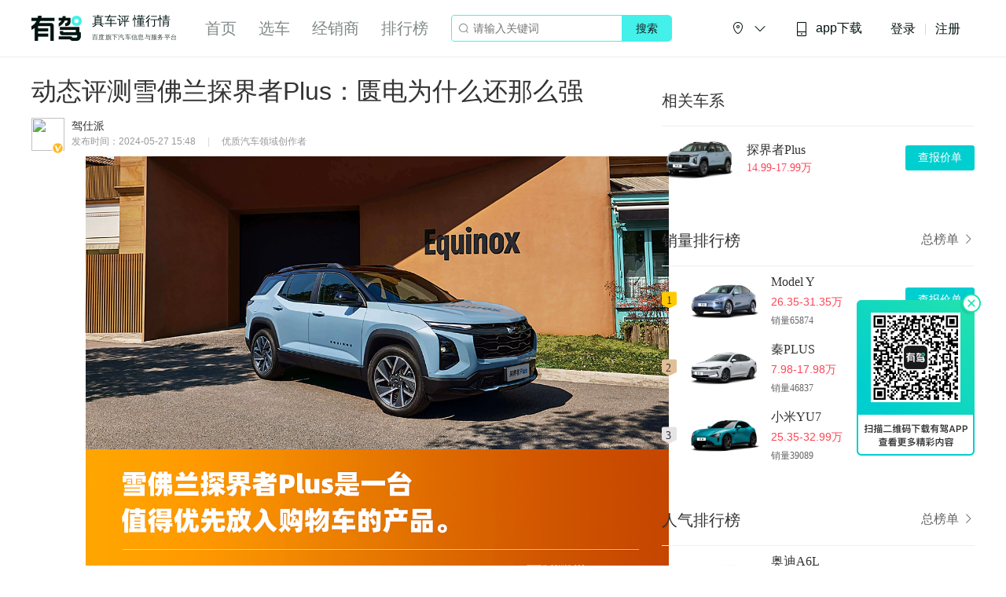

--- FILE ---
content_type: text/html; charset=utf-8
request_url: https://www.yoojia.com/article/8860013594405631105.html
body_size: 83386
content:
<!-- eslint-disable -->
<!DOCTYPE html>
<html lang="en">
<head>
    <meta charset="UTF-8">
    <title>动态评测雪佛兰探界者Plus：匮电为什么还那么强-有驾</title>
    <meta http-equiv="X-UA-Compatible" content="IE=Edge">
    <meta name="viewport" content="width=device-width,initial-scale=1.0,maximum-scale=1.0,minimum-scale=1.0,user-scalable=no,viewport-fit=cover">
    <meta name="applicable-device"content="pc">
    <meta data-vue-meta="ssr" name="keywords" content="动态评测雪佛兰探界者Plus：匮电为什么还那么强,探界者Plus,雪佛兰,汽车,新能源,有驾"><meta data-vue-meta="ssr" name="description" content="上汽通用在前不久刚刚上市了他们的新车探界者Plus，作为以前探界者的替代车型。如今国内的市场，“新能源”似乎是主旋律，一众燃油车显得略微黯淡">
    <link data-vue-meta="ssr" data-vmid="canonical" rel="canonical" href="https://www.yoojia.com/article/8860013594405631105.html"><link data-vue-meta="ssr" rel="alternate" mdeia="only screen and (max-width: 640px)" href="https://m.yoojia.com/article/8860013594405631105.html">
    <meta name="baidu-site-verification" content="code-bb6h89jcwW" />
    <meta name="sogou_site_verification" content="K0xjMOmSXR"/>
    <meta name="360-site-verification" content="af215255b1483baf68528e253bb4ab63" />
    <meta name="shenma-site-verification" content="7ee9e186f69ef89a63b6d70d7db3f4e4_1618453270">
    <meta name="google-site-verification" content="7TM5MhMDpJJ_BEIMZaStQoO38zz8yxF9WZwFqDQo9m0" />
    <meta name="google-site-verification" content="EqF12uTikB9bX_5ABlJLdGsltkxR5Jo_feE8KweVhGI" />
    <meta name="google-site-verification" content="ySdpUZ1OlypGlf_ETN2fG88fmd26VsuO6vz5pVJPkA4" />
    <meta name="bytedance-verification-code" content="vFfNH2+fwhEXgDMSDEH5" />
    <script type="text/javascript" src="https://passport.baidu.com/passApi/js/uni_login_wrapper.js"></script>
    <script>
        var _hmt = _hmt || [];
        (function() {
        var hm = document.createElement("script");
        hm.src = "https://hm.baidu.com/hm.js?3d2ca9e65ec4a450b97f705740dc51b5";
        var s = document.getElementsByTagName("script")[0];
        s.parentNode.insertBefore(hm, s);
        })();
        (function() {
            var hm = document.createElement("script");
            hm.src = "https://hm.baidu.com/hm.js?74dc9c641a3e6ae783a2ad1b67e90643";
            var s = document.getElementsByTagName("script")[0]; 
            s.parentNode.insertBefore(hm, s);
        })();
    </script>
    <!-- 百度自动推送代码-->
    <script>
        (function(){
            var bp = document.createElement('script');
            var curProtocol = window.location.protocol.split(':')[0];
            if (curProtocol === 'https') {
                bp.src = 'https://zz.bdstatic.com/linksubmit/push.js';       
            }
            else {
                bp.src = 'http://push.zhanzhang.baidu.com/push.js';
            }
            var s = document.getElementsByTagName("script")[0];
            s.parentNode.insertBefore(bp, s);
        })();
    </script>
    <!-- 360自动推送代码-->
    <script>
        (function(){
        var src = "https://jspassport.ssl.qhimg.com/11.0.1.js?d182b3f28525f2db83acfaaf6e696dba";
        document.write('<script src="' + src + '" id="sozz"><\/script>');
        })();
    </script>
    <link rel="icon" href="/public/favicon.ico">
<link rel="preload" href="https://youjia-pc.bdstatic.com/static/js/manifest.8261bd0c.js" as="script"><link rel="preload" href="https://youjia-pc.bdstatic.com/static/css/chunk-vendors.e40aa567.css" as="style"><link rel="preload" href="https://youjia-pc.bdstatic.com/static/js/chunk-vendors.799cd949.js" as="script"><link rel="preload" href="https://youjia-pc.bdstatic.com/static/css/main.e1d76e55.css" as="style"><link rel="preload" href="https://youjia-pc.bdstatic.com/static/js/main.490b9025.js" as="script"><link rel="preload" href="https://youjia-pc.bdstatic.com/static/css/4.cd33d1d9.css" as="style"><link rel="preload" href="https://youjia-pc.bdstatic.com/static/js/4.c63eeaf2.js" as="script"><link rel="prefetch" href="https://youjia-pc.bdstatic.com/static/css/0.f311a3e0.css"><link rel="prefetch" href="https://youjia-pc.bdstatic.com/static/css/1.87c1a7e8.css"><link rel="prefetch" href="https://youjia-pc.bdstatic.com/static/css/11.6b1dad08.css"><link rel="prefetch" href="https://youjia-pc.bdstatic.com/static/css/12.caf0162d.css"><link rel="prefetch" href="https://youjia-pc.bdstatic.com/static/css/13.00d235ba.css"><link rel="prefetch" href="https://youjia-pc.bdstatic.com/static/css/14.270983bb.css"><link rel="prefetch" href="https://youjia-pc.bdstatic.com/static/css/15.9e8e99ea.css"><link rel="prefetch" href="https://youjia-pc.bdstatic.com/static/css/16.2cd411b3.css"><link rel="prefetch" href="https://youjia-pc.bdstatic.com/static/css/17.fceeec0c.css"><link rel="prefetch" href="https://youjia-pc.bdstatic.com/static/css/18.864f64b5.css"><link rel="prefetch" href="https://youjia-pc.bdstatic.com/static/css/19.ed708dd8.css"><link rel="prefetch" href="https://youjia-pc.bdstatic.com/static/css/2.6c38b3ec.css"><link rel="prefetch" href="https://youjia-pc.bdstatic.com/static/css/20.3cc802a5.css"><link rel="prefetch" href="https://youjia-pc.bdstatic.com/static/css/21.b61c1950.css"><link rel="prefetch" href="https://youjia-pc.bdstatic.com/static/css/22.711b7bc3.css"><link rel="prefetch" href="https://youjia-pc.bdstatic.com/static/css/23.89d56425.css"><link rel="prefetch" href="https://youjia-pc.bdstatic.com/static/css/24.61b05dbc.css"><link rel="prefetch" href="https://youjia-pc.bdstatic.com/static/css/25.36972805.css"><link rel="prefetch" href="https://youjia-pc.bdstatic.com/static/css/26.31b2172a.css"><link rel="prefetch" href="https://youjia-pc.bdstatic.com/static/css/27.039021eb.css"><link rel="prefetch" href="https://youjia-pc.bdstatic.com/static/css/28.249b4c6c.css"><link rel="prefetch" href="https://youjia-pc.bdstatic.com/static/css/29.c7a8d36c.css"><link rel="prefetch" href="https://youjia-pc.bdstatic.com/static/css/30.6f7d5f60.css"><link rel="prefetch" href="https://youjia-pc.bdstatic.com/static/css/31.07f2fb14.css"><link rel="prefetch" href="https://youjia-pc.bdstatic.com/static/css/32.6573baf0.css"><link rel="prefetch" href="https://youjia-pc.bdstatic.com/static/css/33.66746a23.css"><link rel="prefetch" href="https://youjia-pc.bdstatic.com/static/css/34.bfde5d95.css"><link rel="prefetch" href="https://youjia-pc.bdstatic.com/static/css/35.e70d09b1.css"><link rel="prefetch" href="https://youjia-pc.bdstatic.com/static/css/36.c6c457e7.css"><link rel="prefetch" href="https://youjia-pc.bdstatic.com/static/css/37.9e1e9fb5.css"><link rel="prefetch" href="https://youjia-pc.bdstatic.com/static/css/5.172d3632.css"><link rel="prefetch" href="https://youjia-pc.bdstatic.com/static/css/6.6f36537e.css"><link rel="prefetch" href="https://youjia-pc.bdstatic.com/static/js/0.152c95aa.js"><link rel="prefetch" href="https://youjia-pc.bdstatic.com/static/js/1.148f909f.js"><link rel="prefetch" href="https://youjia-pc.bdstatic.com/static/js/11.3673d257.js"><link rel="prefetch" href="https://youjia-pc.bdstatic.com/static/js/12.264edc22.js"><link rel="prefetch" href="https://youjia-pc.bdstatic.com/static/js/13.ff7ca856.js"><link rel="prefetch" href="https://youjia-pc.bdstatic.com/static/js/14.61eac7d3.js"><link rel="prefetch" href="https://youjia-pc.bdstatic.com/static/js/15.228c0b09.js"><link rel="prefetch" href="https://youjia-pc.bdstatic.com/static/js/16.5226fc76.js"><link rel="prefetch" href="https://youjia-pc.bdstatic.com/static/js/17.6723897a.js"><link rel="prefetch" href="https://youjia-pc.bdstatic.com/static/js/18.e05081f1.js"><link rel="prefetch" href="https://youjia-pc.bdstatic.com/static/js/19.37cb360c.js"><link rel="prefetch" href="https://youjia-pc.bdstatic.com/static/js/2.f5ab0ca0.js"><link rel="prefetch" href="https://youjia-pc.bdstatic.com/static/js/20.a6bed176.js"><link rel="prefetch" href="https://youjia-pc.bdstatic.com/static/js/21.f2bfa310.js"><link rel="prefetch" href="https://youjia-pc.bdstatic.com/static/js/22.fe304f4d.js"><link rel="prefetch" href="https://youjia-pc.bdstatic.com/static/js/23.9d6c3d18.js"><link rel="prefetch" href="https://youjia-pc.bdstatic.com/static/js/24.07e0ebe7.js"><link rel="prefetch" href="https://youjia-pc.bdstatic.com/static/js/25.99cb6d1a.js"><link rel="prefetch" href="https://youjia-pc.bdstatic.com/static/js/26.7a9bae8d.js"><link rel="prefetch" href="https://youjia-pc.bdstatic.com/static/js/27.500eac82.js"><link rel="prefetch" href="https://youjia-pc.bdstatic.com/static/js/28.9466fe5d.js"><link rel="prefetch" href="https://youjia-pc.bdstatic.com/static/js/29.d916aece.js"><link rel="prefetch" href="https://youjia-pc.bdstatic.com/static/js/3.a0424dc4.js"><link rel="prefetch" href="https://youjia-pc.bdstatic.com/static/js/30.25b5993c.js"><link rel="prefetch" href="https://youjia-pc.bdstatic.com/static/js/31.52d7d5b3.js"><link rel="prefetch" href="https://youjia-pc.bdstatic.com/static/js/32.2f05f924.js"><link rel="prefetch" href="https://youjia-pc.bdstatic.com/static/js/33.aafe5f38.js"><link rel="prefetch" href="https://youjia-pc.bdstatic.com/static/js/34.35788bd9.js"><link rel="prefetch" href="https://youjia-pc.bdstatic.com/static/js/35.7c3a235f.js"><link rel="prefetch" href="https://youjia-pc.bdstatic.com/static/js/36.84cb8f00.js"><link rel="prefetch" href="https://youjia-pc.bdstatic.com/static/js/37.1c1c0d92.js"><link rel="prefetch" href="https://youjia-pc.bdstatic.com/static/js/5.81af1217.js"><link rel="prefetch" href="https://youjia-pc.bdstatic.com/static/js/6.e7f4a485.js"><link rel="prefetch" href="https://youjia-pc.bdstatic.com/static/js/7.55db9f00.js"><link rel="stylesheet" href="https://youjia-pc.bdstatic.com/static/css/chunk-vendors.e40aa567.css"><link rel="stylesheet" href="https://youjia-pc.bdstatic.com/static/css/main.e1d76e55.css"><link rel="stylesheet" href="https://youjia-pc.bdstatic.com/static/css/4.cd33d1d9.css"><style data-vue-ssr-id="58dfc1ae:0 17c8b288:0 0be3645e:0 663855cc:0 61695e30:0 49feb39a:0 0e7ea070:0 6b7ba588:0 18b70e20:0 30e04da8:0 0d67c820:0 cbc1d5ec:0 49e6b9a8:0 1f8f6c30:0 97f29770:0 c21b6fb0:0 b7b3dd64:0 8309d0f0:0 5a2bbd88:0 58492170:0 b24dca54:0 3d7b5ce8:0 6fb20aa2:0 769ffc62:0 7d6d96c2:0 339bacf0:0 4de30f70:0 4861d370:0 2a8a6751:0 74c86bea:0 3e45814a:0 ad220aa6:0 bdda44fe:0 b1b352f4:0 22772da4:0 4fd59835:0 60a6eea8:0 4fbbe09f:0 70a445c8:0">.el-date-table td.in-range div,.el-date-table td.in-range div:hover,.el-date-table.is-week-mode .el-date-table__row.current div,.el-date-table.is-week-mode .el-date-table__row:hover div{background-color:#F2F6FC}.el-date-table{font-size:12px;-webkit-user-select:none;-moz-user-select:none;-ms-user-select:none;user-select:none}.el-date-table.is-week-mode .el-date-table__row:hover td.available:hover{color:#606266}.el-date-table.is-week-mode .el-date-table__row:hover td:first-child div{margin-left:5px;border-top-left-radius:15px;border-bottom-left-radius:15px}.el-date-table.is-week-mode .el-date-table__row:hover td:last-child div{margin-right:5px;border-top-right-radius:15px;border-bottom-right-radius:15px}.el-date-table td{width:32px;height:30px;padding:4px 0;-webkit-box-sizing:border-box;box-sizing:border-box;text-align:center;cursor:pointer;position:relative}.el-date-table td div{height:30px;padding:3px 0;-webkit-box-sizing:border-box;box-sizing:border-box}.el-date-table td span{width:24px;height:24px;display:block;margin:0 auto;line-height:24px;position:absolute;left:50%;-webkit-transform:translateX(-50%);transform:translateX(-50%);border-radius:50%}.el-date-table td.next-month,.el-date-table td.prev-month{color:#C0C4CC}.el-date-table td.today{position:relative}.el-date-table td.today span{color:#409EFF;font-weight:700}.el-date-table td.today.end-date span,.el-date-table td.today.start-date span{color:#FFF}.el-date-table td.available:hover{color:#409EFF}.el-date-table td.current:not(.disabled) span{color:#FFF;background-color:#409EFF}.el-date-table td.end-date div,.el-date-table td.start-date div{color:#FFF}.el-date-table td.end-date span,.el-date-table td.start-date span{background-color:#409EFF}.el-date-table td.start-date div{margin-left:5px;border-top-left-radius:15px;border-bottom-left-radius:15px}.el-date-table td.end-date div{margin-right:5px;border-top-right-radius:15px;border-bottom-right-radius:15px}.el-date-table td.disabled div{background-color:#F5F7FA;opacity:1;cursor:not-allowed;color:#C0C4CC}.el-fade-in-enter,.el-fade-in-leave-active,.el-fade-in-linear-enter,.el-fade-in-linear-leave,.el-fade-in-linear-leave-active,.fade-in-linear-enter,.fade-in-linear-leave,.fade-in-linear-leave-active{opacity:0}.el-date-table td.selected div{margin-left:5px;margin-right:5px;background-color:#F2F6FC;border-radius:15px}.el-date-table td.selected div:hover{background-color:#F2F6FC}.el-date-table td.selected span{background-color:#409EFF;color:#FFF;border-radius:15px}.el-date-table td.week{font-size:80%;color:#606266}.el-date-table th{padding:5px;color:#606266;font-weight:400;border-bottom:solid 1px #EBEEF5}.el-month-table{font-size:12px;margin:-1px;border-collapse:collapse}.el-month-table td{text-align:center;padding:8px 0;cursor:pointer}.el-month-table td div{height:48px;padding:6px 0;-webkit-box-sizing:border-box;box-sizing:border-box}.el-month-table td.today .cell{color:#409EFF;font-weight:700}.el-month-table td.today.end-date .cell,.el-month-table td.today.start-date .cell{color:#FFF}.el-month-table td.disabled .cell{background-color:#F5F7FA;cursor:not-allowed;color:#C0C4CC}.el-month-table td.disabled .cell:hover{color:#C0C4CC}.el-month-table td .cell{width:60px;height:36px;display:block;line-height:36px;color:#606266;margin:0 auto;border-radius:18px}.el-month-table td .cell:hover{color:#409EFF}.el-month-table td.in-range div,.el-month-table td.in-range div:hover{background-color:#F2F6FC}.el-month-table td.end-date div,.el-month-table td.start-date div{color:#FFF}.el-month-table td.end-date .cell,.el-month-table td.start-date .cell{color:#FFF;background-color:#409EFF}.el-month-table td.start-date div{border-top-left-radius:24px;border-bottom-left-radius:24px}.el-month-table td.end-date div{border-top-right-radius:24px;border-bottom-right-radius:24px}.el-month-table td.current:not(.disabled) .cell{color:#409EFF}.el-year-table{font-size:12px;margin:-1px;border-collapse:collapse}.el-year-table .el-icon{color:#303133}.el-year-table td{text-align:center;padding:20px 3px;cursor:pointer}.el-year-table td.today .cell{color:#409EFF;font-weight:700}.el-year-table td.disabled .cell{background-color:#F5F7FA;cursor:not-allowed;color:#C0C4CC}.el-year-table td.disabled .cell:hover{color:#C0C4CC}.el-year-table td .cell{width:48px;height:32px;display:block;line-height:32px;color:#606266;margin:0 auto}.el-year-table td .cell:hover,.el-year-table td.current:not(.disabled) .cell{color:#409EFF}.el-time-spinner.has-seconds .el-time-spinner__wrapper{width:33.3%}.el-time-spinner__wrapper{max-height:190px;overflow:auto;display:inline-block;width:50%;vertical-align:top;position:relative}.el-time-spinner__wrapper .el-scrollbar__wrap:not(.el-scrollbar__wrap--hidden-default){padding-bottom:15px}.el-time-spinner__wrapper.is-arrow{-webkit-box-sizing:border-box;box-sizing:border-box;text-align:center;overflow:hidden}.el-time-spinner__wrapper.is-arrow .el-time-spinner__list{-webkit-transform:translateY(-32px);transform:translateY(-32px)}.el-time-spinner__wrapper.is-arrow .el-time-spinner__item:hover:not(.disabled):not(.active){background:#FFF;cursor:default}.el-time-spinner__arrow{font-size:12px;color:#909399;position:absolute;left:0;width:100%;z-index:1;text-align:center;height:30px;line-height:30px;cursor:pointer}.el-time-spinner__arrow:hover{color:#409EFF}.el-time-spinner__arrow.el-icon-arrow-up{top:10px}.el-time-spinner__arrow.el-icon-arrow-down{bottom:10px}.el-time-spinner__input.el-input{width:70%}.el-time-spinner__input.el-input .el-input__inner{padding:0;text-align:center}.el-time-spinner__list{padding:0;margin:0;list-style:none;text-align:center}.el-time-spinner__list::after,.el-time-spinner__list::before{content:'';display:block;width:100%;height:80px}.el-time-spinner__item{height:32px;line-height:32px;font-size:12px;color:#606266}.el-time-spinner__item:hover:not(.disabled):not(.active){background:#F5F7FA;cursor:pointer}.el-time-spinner__item.active:not(.disabled){color:#303133;font-weight:700}.el-time-spinner__item.disabled{color:#C0C4CC;cursor:not-allowed}.fade-in-linear-enter-active,.fade-in-linear-leave-active{-webkit-transition:opacity .2s linear;transition:opacity .2s linear}.el-fade-in-linear-enter-active,.el-fade-in-linear-leave-active{-webkit-transition:opacity .2s linear;transition:opacity .2s linear}.el-fade-in-enter-active,.el-fade-in-leave-active{-webkit-transition:all .3s cubic-bezier(.55,0,.1,1);transition:all .3s cubic-bezier(.55,0,.1,1)}.el-zoom-in-center-enter-active,.el-zoom-in-center-leave-active{-webkit-transition:all .3s cubic-bezier(.55,0,.1,1);transition:all .3s cubic-bezier(.55,0,.1,1)}.el-zoom-in-center-enter,.el-zoom-in-center-leave-active{opacity:0;-webkit-transform:scaleX(0);transform:scaleX(0)}.el-zoom-in-top-enter-active,.el-zoom-in-top-leave-active{opacity:1;-webkit-transform:scaleY(1);transform:scaleY(1);-webkit-transition:opacity .3s cubic-bezier(.23,1,.32,1),-webkit-transform .3s cubic-bezier(.23,1,.32,1);transition:opacity .3s cubic-bezier(.23,1,.32,1),-webkit-transform .3s cubic-bezier(.23,1,.32,1);transition:transform .3s cubic-bezier(.23,1,.32,1),opacity .3s cubic-bezier(.23,1,.32,1);transition:transform .3s cubic-bezier(.23,1,.32,1),opacity .3s cubic-bezier(.23,1,.32,1),-webkit-transform .3s cubic-bezier(.23,1,.32,1);-webkit-transform-origin:center top;transform-origin:center top}.el-zoom-in-top-enter,.el-zoom-in-top-leave-active{opacity:0;-webkit-transform:scaleY(0);transform:scaleY(0)}.el-zoom-in-bottom-enter-active,.el-zoom-in-bottom-leave-active{opacity:1;-webkit-transform:scaleY(1);transform:scaleY(1);-webkit-transition:opacity .3s cubic-bezier(.23,1,.32,1),-webkit-transform .3s cubic-bezier(.23,1,.32,1);transition:opacity .3s cubic-bezier(.23,1,.32,1),-webkit-transform .3s cubic-bezier(.23,1,.32,1);transition:transform .3s cubic-bezier(.23,1,.32,1),opacity .3s cubic-bezier(.23,1,.32,1);transition:transform .3s cubic-bezier(.23,1,.32,1),opacity .3s cubic-bezier(.23,1,.32,1),-webkit-transform .3s cubic-bezier(.23,1,.32,1);-webkit-transform-origin:center bottom;transform-origin:center bottom}.el-zoom-in-bottom-enter,.el-zoom-in-bottom-leave-active{opacity:0;-webkit-transform:scaleY(0);transform:scaleY(0)}.el-zoom-in-left-enter-active,.el-zoom-in-left-leave-active{opacity:1;-webkit-transform:scale(1,1);transform:scale(1,1);-webkit-transition:opacity .3s cubic-bezier(.23,1,.32,1),-webkit-transform .3s cubic-bezier(.23,1,.32,1);transition:opacity .3s cubic-bezier(.23,1,.32,1),-webkit-transform .3s cubic-bezier(.23,1,.32,1);transition:transform .3s cubic-bezier(.23,1,.32,1),opacity .3s cubic-bezier(.23,1,.32,1);transition:transform .3s cubic-bezier(.23,1,.32,1),opacity .3s cubic-bezier(.23,1,.32,1),-webkit-transform .3s cubic-bezier(.23,1,.32,1);-webkit-transform-origin:top left;transform-origin:top left}.el-zoom-in-left-enter,.el-zoom-in-left-leave-active{opacity:0;-webkit-transform:scale(.45,.45);transform:scale(.45,.45)}.collapse-transition{-webkit-transition:.3s height ease-in-out,.3s padding-top ease-in-out,.3s padding-bottom ease-in-out;transition:.3s height ease-in-out,.3s padding-top ease-in-out,.3s padding-bottom ease-in-out}.horizontal-collapse-transition{-webkit-transition:.3s width ease-in-out,.3s padding-left ease-in-out,.3s padding-right ease-in-out;transition:.3s width ease-in-out,.3s padding-left ease-in-out,.3s padding-right ease-in-out}.el-list-enter-active,.el-list-leave-active{-webkit-transition:all 1s;transition:all 1s}.el-list-enter,.el-list-leave-active{opacity:0;-webkit-transform:translateY(-30px);transform:translateY(-30px)}.el-opacity-transition{-webkit-transition:opacity .3s cubic-bezier(.55,0,.1,1);transition:opacity .3s cubic-bezier(.55,0,.1,1)}.el-date-editor{position:relative;display:inline-block;text-align:left}.el-date-editor.el-input,.el-date-editor.el-input__inner{width:220px}.el-date-editor--monthrange.el-input,.el-date-editor--monthrange.el-input__inner{width:300px}.el-date-editor--daterange.el-input,.el-date-editor--daterange.el-input__inner,.el-date-editor--timerange.el-input,.el-date-editor--timerange.el-input__inner{width:350px}.el-date-editor--datetimerange.el-input,.el-date-editor--datetimerange.el-input__inner{width:400px}.el-date-editor--dates .el-input__inner{text-overflow:ellipsis;white-space:nowrap}.el-date-editor .el-icon-circle-close{cursor:pointer}.el-date-editor .el-range__icon{font-size:14px;margin-left:-5px;color:#C0C4CC;float:left;line-height:32px}.el-date-editor .el-range-input,.el-date-editor .el-range-separator{height:100%;margin:0;text-align:center;display:inline-block;font-size:14px}.el-date-editor .el-range-input{-webkit-appearance:none;-moz-appearance:none;appearance:none;border:none;outline:0;padding:0;width:39%;color:#606266}.el-date-editor .el-range-input::-webkit-input-placeholder{color:#C0C4CC}.el-date-editor .el-range-input:-ms-input-placeholder{color:#C0C4CC}.el-date-editor .el-range-input::-ms-input-placeholder{color:#C0C4CC}.el-date-editor .el-range-input::placeholder{color:#C0C4CC}.el-date-editor .el-range-separator{padding:0 5px;line-height:32px;width:5%;color:#303133}.el-date-editor .el-range__close-icon{font-size:14px;color:#C0C4CC;width:25px;display:inline-block;float:right;line-height:32px}.el-range-editor.el-input__inner{display:-webkit-inline-box;display:-ms-inline-flexbox;display:inline-flex;-webkit-box-align:center;-ms-flex-align:center;align-items:center;padding:3px 10px}.el-range-editor .el-range-input{line-height:1}.el-range-editor.is-active,.el-range-editor.is-active:hover{border-color:#409EFF}.el-range-editor--medium.el-input__inner{height:36px}.el-range-editor--medium .el-range-separator{line-height:28px;font-size:14px}.el-range-editor--medium .el-range-input{font-size:14px}.el-range-editor--medium .el-range__close-icon,.el-range-editor--medium .el-range__icon{line-height:28px}.el-range-editor--small.el-input__inner{height:32px}.el-range-editor--small .el-range-separator{line-height:24px;font-size:13px}.el-range-editor--small .el-range-input{font-size:13px}.el-range-editor--small .el-range__close-icon,.el-range-editor--small .el-range__icon{line-height:24px}.el-range-editor--mini.el-input__inner{height:28px}.el-range-editor--mini .el-range-separator{line-height:20px;font-size:12px}.el-range-editor--mini .el-range-input{font-size:12px}.el-range-editor--mini .el-range__close-icon,.el-range-editor--mini .el-range__icon{line-height:20px}.el-range-editor.is-disabled{background-color:#F5F7FA;border-color:#E4E7ED;color:#C0C4CC;cursor:not-allowed}.el-range-editor.is-disabled:focus,.el-range-editor.is-disabled:hover{border-color:#E4E7ED}.el-range-editor.is-disabled input{background-color:#F5F7FA;color:#C0C4CC;cursor:not-allowed}.el-range-editor.is-disabled input::-webkit-input-placeholder{color:#C0C4CC}.el-range-editor.is-disabled input:-ms-input-placeholder{color:#C0C4CC}.el-range-editor.is-disabled input::-ms-input-placeholder{color:#C0C4CC}.el-range-editor.is-disabled input::placeholder{color:#C0C4CC}.el-range-editor.is-disabled .el-range-separator{color:#C0C4CC}.el-picker-panel{color:#606266;border:1px solid #E4E7ED;-webkit-box-shadow:0 2px 12px 0 rgba(0,0,0,.1);box-shadow:0 2px 12px 0 rgba(0,0,0,.1);background:#FFF;border-radius:4px;line-height:30px;margin:5px 0}.el-picker-panel__body-wrapper::after,.el-picker-panel__body::after{content:"";display:table;clear:both}.el-picker-panel__content{position:relative;margin:15px}.el-picker-panel__footer{border-top:1px solid #e4e4e4;padding:4px;text-align:right;background-color:#FFF;position:relative;font-size:0}.el-picker-panel__shortcut{display:block;width:100%;border:0;background-color:transparent;line-height:28px;font-size:14px;color:#606266;padding-left:12px;text-align:left;outline:0;cursor:pointer}.el-picker-panel__shortcut:hover{color:#409EFF}.el-picker-panel__shortcut.active{background-color:#e6f1fe;color:#409EFF}.el-picker-panel__btn{border:1px solid #dcdcdc;color:#333;line-height:24px;border-radius:2px;padding:0 20px;cursor:pointer;background-color:transparent;outline:0;font-size:12px}.el-picker-panel__btn[disabled]{color:#ccc;cursor:not-allowed}.el-picker-panel__icon-btn{font-size:12px;color:#303133;border:0;background:0 0;cursor:pointer;outline:0;margin-top:8px}.el-picker-panel__icon-btn:hover{color:#409EFF}.el-picker-panel__icon-btn.is-disabled{color:#bbb}.el-picker-panel__icon-btn.is-disabled:hover{cursor:not-allowed}.el-picker-panel__link-btn{vertical-align:middle}.el-picker-panel [slot=sidebar],.el-picker-panel__sidebar{position:absolute;top:0;bottom:0;width:110px;border-right:1px solid #e4e4e4;-webkit-box-sizing:border-box;box-sizing:border-box;padding-top:6px;background-color:#FFF;overflow:auto}.el-picker-panel [slot=sidebar]+.el-picker-panel__body,.el-picker-panel__sidebar+.el-picker-panel__body{margin-left:110px}.el-date-picker{width:322px}.el-date-picker.has-sidebar.has-time{width:434px}.el-date-picker.has-sidebar{width:438px}.el-date-picker.has-time .el-picker-panel__body-wrapper{position:relative}.el-date-picker .el-picker-panel__content{width:292px}.el-date-picker table{table-layout:fixed;width:100%}.el-date-picker__editor-wrap{position:relative;display:table-cell;padding:0 5px}.el-date-picker__time-header{position:relative;border-bottom:1px solid #e4e4e4;font-size:12px;padding:8px 5px 5px;display:table;width:100%;-webkit-box-sizing:border-box;box-sizing:border-box}.el-date-picker__header{margin:12px;text-align:center}.el-date-picker__header--bordered{margin-bottom:0;padding-bottom:12px;border-bottom:solid 1px #EBEEF5}.el-date-picker__header--bordered+.el-picker-panel__content{margin-top:0}.el-date-picker__header-label{font-size:16px;font-weight:500;padding:0 5px;line-height:22px;text-align:center;cursor:pointer;color:#606266}.el-date-picker__header-label.active,.el-date-picker__header-label:hover{color:#409EFF}.el-date-picker__prev-btn{float:left}.el-date-picker__next-btn{float:right}.el-date-picker__time-wrap{padding:10px;text-align:center}.el-date-picker__time-label{float:left;cursor:pointer;line-height:30px;margin-left:10px}.el-date-range-picker{width:646px}.el-date-range-picker.has-sidebar{width:756px}.el-date-range-picker table{table-layout:fixed;width:100%}.el-date-range-picker .el-picker-panel__body{min-width:513px}.el-date-range-picker .el-picker-panel__content{margin:0}.el-date-range-picker__header{position:relative;text-align:center;height:28px}.el-date-range-picker__header [class*=arrow-left]{float:left}.el-date-range-picker__header [class*=arrow-right]{float:right}.el-date-range-picker__header div{font-size:16px;font-weight:500;margin-right:50px}.el-date-range-picker__content{float:left;width:50%;-webkit-box-sizing:border-box;box-sizing:border-box;margin:0;padding:16px}.el-date-range-picker__content.is-left{border-right:1px solid #e4e4e4}.el-date-range-picker__content .el-date-range-picker__header div{margin-left:50px;margin-right:50px}.el-date-range-picker__editors-wrap{-webkit-box-sizing:border-box;box-sizing:border-box;display:table-cell}.el-date-range-picker__editors-wrap.is-right{text-align:right}.el-date-range-picker__time-header{position:relative;border-bottom:1px solid #e4e4e4;font-size:12px;padding:8px 5px 5px;display:table;width:100%;-webkit-box-sizing:border-box;box-sizing:border-box}.el-date-range-picker__time-header>.el-icon-arrow-right{font-size:20px;vertical-align:middle;display:table-cell;color:#303133}.el-date-range-picker__time-picker-wrap{position:relative;display:table-cell;padding:0 5px}.el-date-range-picker__time-picker-wrap .el-picker-panel{position:absolute;top:13px;right:0;z-index:1;background:#FFF}.el-time-range-picker{width:354px;overflow:visible}.el-time-range-picker__content{position:relative;text-align:center;padding:10px}.el-time-range-picker__cell{-webkit-box-sizing:border-box;box-sizing:border-box;margin:0;padding:4px 7px 7px;width:50%;display:inline-block}.el-time-range-picker__header{margin-bottom:5px;text-align:center;font-size:14px}.el-time-range-picker__body{border-radius:2px;border:1px solid #E4E7ED}.el-time-panel{margin:5px 0;border:1px solid #E4E7ED;background-color:#FFF;-webkit-box-shadow:0 2px 12px 0 rgba(0,0,0,.1);box-shadow:0 2px 12px 0 rgba(0,0,0,.1);border-radius:2px;position:absolute;width:180px;left:0;z-index:1000;-webkit-user-select:none;-moz-user-select:none;-ms-user-select:none;user-select:none;-webkit-box-sizing:content-box;box-sizing:content-box}.el-time-panel__content{font-size:0;position:relative;overflow:hidden}.el-time-panel__content::after,.el-time-panel__content::before{content:"";top:50%;position:absolute;margin-top:-15px;height:32px;z-index:-1;left:0;right:0;-webkit-box-sizing:border-box;box-sizing:border-box;padding-top:6px;text-align:left;border-top:1px solid #E4E7ED;border-bottom:1px solid #E4E7ED}.el-time-panel__content::after{left:50%;margin-left:12%;margin-right:12%}.el-time-panel__content::before{padding-left:50%;margin-right:12%;margin-left:12%}.el-time-panel__content.has-seconds::after{left:calc(100% / 3 * 2)}.el-time-panel__content.has-seconds::before{padding-left:calc(100% / 3)}.el-time-panel__footer{border-top:1px solid #e4e4e4;padding:4px;height:36px;line-height:25px;text-align:right;-webkit-box-sizing:border-box;box-sizing:border-box}.el-time-panel__btn{border:none;line-height:28px;padding:0 5px;margin:0 5px;cursor:pointer;background-color:transparent;outline:0;font-size:12px;color:#303133}.el-time-panel__btn.confirm{font-weight:800;color:#409EFF}.el-textarea{position:relative;display:inline-block;width:100%;vertical-align:bottom;font-size:14px}.el-textarea__inner{display:block;resize:vertical;padding:5px 15px;line-height:1.5;-webkit-box-sizing:border-box;box-sizing:border-box;width:100%;font-size:inherit;color:#606266;background-color:#FFF;background-image:none;border:1px solid #DCDFE6;border-radius:4px;-webkit-transition:border-color .2s cubic-bezier(.645,.045,.355,1);transition:border-color .2s cubic-bezier(.645,.045,.355,1)}.el-textarea__inner::-webkit-input-placeholder{color:#C0C4CC}.el-textarea__inner:-ms-input-placeholder{color:#C0C4CC}.el-textarea__inner::-ms-input-placeholder{color:#C0C4CC}.el-textarea__inner::placeholder{color:#C0C4CC}.el-textarea__inner:hover{border-color:#C0C4CC}.el-textarea__inner:focus{outline:0;border-color:#409EFF}.el-textarea .el-input__count{color:#909399;background:#FFF;position:absolute;font-size:12px;bottom:5px;right:10px}.el-textarea.is-disabled .el-textarea__inner{background-color:#F5F7FA;border-color:#E4E7ED;color:#C0C4CC;cursor:not-allowed}.el-textarea.is-disabled .el-textarea__inner::-webkit-input-placeholder{color:#C0C4CC}.el-textarea.is-disabled .el-textarea__inner:-ms-input-placeholder{color:#C0C4CC}.el-textarea.is-disabled .el-textarea__inner::-ms-input-placeholder{color:#C0C4CC}.el-textarea.is-disabled .el-textarea__inner::placeholder{color:#C0C4CC}.el-textarea.is-exceed .el-textarea__inner{border-color:#F56C6C}.el-textarea.is-exceed .el-input__count{color:#F56C6C}.el-input{position:relative;font-size:14px;display:inline-block;width:100%}.el-input::-webkit-scrollbar{z-index:11;width:6px}.el-input::-webkit-scrollbar:horizontal{height:6px}.el-input::-webkit-scrollbar-thumb{border-radius:5px;width:6px;background:#b4bccc}.el-input::-webkit-scrollbar-corner{background:#fff}.el-input::-webkit-scrollbar-track{background:#fff}.el-input::-webkit-scrollbar-track-piece{background:#fff;width:6px}.el-input .el-input__clear{color:#C0C4CC;font-size:14px;cursor:pointer;-webkit-transition:color .2s cubic-bezier(.645,.045,.355,1);transition:color .2s cubic-bezier(.645,.045,.355,1)}.el-input .el-input__clear:hover{color:#909399}.el-input .el-input__count{height:100%;display:-webkit-inline-box;display:-ms-inline-flexbox;display:inline-flex;-webkit-box-align:center;-ms-flex-align:center;align-items:center;color:#909399;font-size:12px}.el-input .el-input__count .el-input__count-inner{background:#FFF;line-height:initial;display:inline-block;padding:0 5px}.el-input__inner{-webkit-appearance:none;background-color:#FFF;background-image:none;border-radius:4px;border:1px solid #DCDFE6;-webkit-box-sizing:border-box;box-sizing:border-box;color:#606266;display:inline-block;font-size:inherit;height:40px;line-height:40px;outline:0;padding:0 15px;-webkit-transition:border-color .2s cubic-bezier(.645,.045,.355,1);transition:border-color .2s cubic-bezier(.645,.045,.355,1);width:100%}.el-input__prefix,.el-input__suffix{position:absolute;top:0;-webkit-transition:all .3s;text-align:center;height:100%;color:#C0C4CC}.el-input__inner::-webkit-input-placeholder{color:#C0C4CC}.el-input__inner:-ms-input-placeholder{color:#C0C4CC}.el-input__inner::-ms-input-placeholder{color:#C0C4CC}.el-input__inner::placeholder{color:#C0C4CC}.el-input__inner:hover{border-color:#C0C4CC}.el-input.is-active .el-input__inner,.el-input__inner:focus{border-color:#409EFF;outline:0}.el-input__suffix{right:5px;transition:all .3s;pointer-events:none}.el-input__suffix-inner{pointer-events:all}.el-input__prefix{left:5px;transition:all .3s}.el-input__icon{height:100%;width:25px;text-align:center;-webkit-transition:all .3s;transition:all .3s;line-height:40px}.el-input__icon:after{content:'';height:100%;width:0;display:inline-block;vertical-align:middle}.el-input__validateIcon{pointer-events:none}.el-input.is-disabled .el-input__inner{background-color:#F5F7FA;border-color:#E4E7ED;color:#C0C4CC;cursor:not-allowed}.el-input.is-disabled .el-input__inner::-webkit-input-placeholder{color:#C0C4CC}.el-input.is-disabled .el-input__inner:-ms-input-placeholder{color:#C0C4CC}.el-input.is-disabled .el-input__inner::-ms-input-placeholder{color:#C0C4CC}.el-input.is-disabled .el-input__inner::placeholder{color:#C0C4CC}.el-input.is-disabled .el-input__icon{cursor:not-allowed}.el-input.is-exceed .el-input__inner{border-color:#F56C6C}.el-input.is-exceed .el-input__suffix .el-input__count{color:#F56C6C}.el-input--suffix .el-input__inner{padding-right:30px}.el-input--prefix .el-input__inner{padding-left:30px}.el-input--medium{font-size:14px}.el-input--medium .el-input__inner{height:36px;line-height:36px}.el-input--medium .el-input__icon{line-height:36px}.el-input--small{font-size:13px}.el-input--small .el-input__inner{height:32px;line-height:32px}.el-input--small .el-input__icon{line-height:32px}.el-input--mini{font-size:12px}.el-input--mini .el-input__inner{height:28px;line-height:28px}.el-input--mini .el-input__icon{line-height:28px}.el-input-group{line-height:normal;display:inline-table;width:100%;border-collapse:separate;border-spacing:0}.el-input-group>.el-input__inner{vertical-align:middle;display:table-cell}.el-input-group__append,.el-input-group__prepend{background-color:#F5F7FA;color:#909399;vertical-align:middle;display:table-cell;position:relative;border:1px solid #DCDFE6;border-radius:4px;padding:0 20px;width:1px;white-space:nowrap}.el-input-group--prepend .el-input__inner,.el-input-group__append{border-top-left-radius:0;border-bottom-left-radius:0}.el-input-group--append .el-input__inner,.el-input-group__prepend{border-top-right-radius:0;border-bottom-right-radius:0}.el-input-group__append:focus,.el-input-group__prepend:focus{outline:0}.el-input-group__append .el-button,.el-input-group__append .el-select,.el-input-group__prepend .el-button,.el-input-group__prepend .el-select{display:inline-block;margin:-10px -20px}.el-input-group__append button.el-button,.el-input-group__append div.el-select .el-input__inner,.el-input-group__append div.el-select:hover .el-input__inner,.el-input-group__prepend button.el-button,.el-input-group__prepend div.el-select .el-input__inner,.el-input-group__prepend div.el-select:hover .el-input__inner{border-color:transparent;background-color:transparent;color:inherit;border-top:0;border-bottom:0}.el-input-group__append .el-button,.el-input-group__append .el-input,.el-input-group__prepend .el-button,.el-input-group__prepend .el-input{font-size:inherit}.el-input-group__prepend{border-right:0}.el-input-group__append{border-left:0}.el-input-group--append .el-select .el-input.is-focus .el-input__inner,.el-input-group--prepend .el-select .el-input.is-focus .el-input__inner{border-color:transparent}.el-input__inner::-ms-clear{display:none;width:0;height:0}.el-scrollbar{overflow:hidden;position:relative}.el-scrollbar:active>.el-scrollbar__bar,.el-scrollbar:focus>.el-scrollbar__bar,.el-scrollbar:hover>.el-scrollbar__bar{opacity:1;-webkit-transition:opacity 340ms ease-out;transition:opacity 340ms ease-out}.el-scrollbar__wrap{overflow:scroll;height:100%}.el-scrollbar__wrap--hidden-default{scrollbar-width:none}.el-scrollbar__wrap--hidden-default::-webkit-scrollbar{width:0;height:0}.el-scrollbar__thumb{position:relative;display:block;width:0;height:0;cursor:pointer;border-radius:inherit;background-color:rgba(144,147,153,.3);-webkit-transition:.3s background-color;transition:.3s background-color}.el-scrollbar__thumb:hover{background-color:rgba(144,147,153,.5)}.el-scrollbar__bar{position:absolute;right:2px;bottom:2px;z-index:1;border-radius:4px;opacity:0;-webkit-transition:opacity 120ms ease-out;transition:opacity 120ms ease-out}.el-scrollbar__bar.is-vertical{width:6px;top:2px}.el-scrollbar__bar.is-vertical>div{width:100%}.el-scrollbar__bar.is-horizontal{height:6px;left:2px}.el-scrollbar__bar.is-horizontal>div{height:100%}.el-popper .popper__arrow,.el-popper .popper__arrow::after{position:absolute;display:block;width:0;height:0;border-color:transparent;border-style:solid}.el-popper .popper__arrow{border-width:6px;-webkit-filter:drop-shadow(0 2px 12px rgba(0, 0, 0, .03));filter:drop-shadow(0 2px 12px rgba(0, 0, 0, .03))}.el-popper .popper__arrow::after{content:" ";border-width:6px}.el-popper[x-placement^=top]{margin-bottom:12px}.el-popper[x-placement^=top] .popper__arrow{bottom:-6px;left:50%;margin-right:3px;border-top-color:#EBEEF5;border-bottom-width:0}.el-popper[x-placement^=top] .popper__arrow::after{bottom:1px;margin-left:-6px;border-top-color:#FFF;border-bottom-width:0}.el-popper[x-placement^=bottom]{margin-top:12px}.el-popper[x-placement^=bottom] .popper__arrow{top:-6px;left:50%;margin-right:3px;border-top-width:0;border-bottom-color:#EBEEF5}.el-popper[x-placement^=bottom] .popper__arrow::after{top:1px;margin-left:-6px;border-top-width:0;border-bottom-color:#FFF}.el-popper[x-placement^=right]{margin-left:12px}.el-popper[x-placement^=right] .popper__arrow{top:50%;left:-6px;margin-bottom:3px;border-right-color:#EBEEF5;border-left-width:0}.el-popper[x-placement^=right] .popper__arrow::after{bottom:-6px;left:1px;border-right-color:#FFF;border-left-width:0}.el-popper[x-placement^=left]{margin-right:12px}.el-popper[x-placement^=left] .popper__arrow{top:50%;right:-6px;margin-bottom:3px;border-right-width:0;border-left-color:#EBEEF5}.el-popper[x-placement^=left] .popper__arrow::after{right:1px;bottom:-6px;margin-left:-6px;border-right-width:0;border-left-color:#FFF}
.el-fade-in-enter,.el-fade-in-leave-active,.el-fade-in-linear-enter,.el-fade-in-linear-leave,.el-fade-in-linear-leave-active,.fade-in-linear-enter,.fade-in-linear-leave,.fade-in-linear-leave-active{opacity:0}.fade-in-linear-enter-active,.fade-in-linear-leave-active{-webkit-transition:opacity .2s linear;transition:opacity .2s linear}.el-fade-in-linear-enter-active,.el-fade-in-linear-leave-active{-webkit-transition:opacity .2s linear;transition:opacity .2s linear}.el-fade-in-enter-active,.el-fade-in-leave-active{-webkit-transition:all .3s cubic-bezier(.55,0,.1,1);transition:all .3s cubic-bezier(.55,0,.1,1)}.el-zoom-in-center-enter-active,.el-zoom-in-center-leave-active{-webkit-transition:all .3s cubic-bezier(.55,0,.1,1);transition:all .3s cubic-bezier(.55,0,.1,1)}.el-zoom-in-center-enter,.el-zoom-in-center-leave-active{opacity:0;-webkit-transform:scaleX(0);transform:scaleX(0)}.el-zoom-in-top-enter-active,.el-zoom-in-top-leave-active{opacity:1;-webkit-transform:scaleY(1);transform:scaleY(1);-webkit-transition:opacity .3s cubic-bezier(.23,1,.32,1),-webkit-transform .3s cubic-bezier(.23,1,.32,1);transition:opacity .3s cubic-bezier(.23,1,.32,1),-webkit-transform .3s cubic-bezier(.23,1,.32,1);transition:transform .3s cubic-bezier(.23,1,.32,1),opacity .3s cubic-bezier(.23,1,.32,1);transition:transform .3s cubic-bezier(.23,1,.32,1),opacity .3s cubic-bezier(.23,1,.32,1),-webkit-transform .3s cubic-bezier(.23,1,.32,1);-webkit-transform-origin:center top;transform-origin:center top}.el-zoom-in-top-enter,.el-zoom-in-top-leave-active{opacity:0;-webkit-transform:scaleY(0);transform:scaleY(0)}.el-zoom-in-bottom-enter-active,.el-zoom-in-bottom-leave-active{opacity:1;-webkit-transform:scaleY(1);transform:scaleY(1);-webkit-transition:opacity .3s cubic-bezier(.23,1,.32,1),-webkit-transform .3s cubic-bezier(.23,1,.32,1);transition:opacity .3s cubic-bezier(.23,1,.32,1),-webkit-transform .3s cubic-bezier(.23,1,.32,1);transition:transform .3s cubic-bezier(.23,1,.32,1),opacity .3s cubic-bezier(.23,1,.32,1);transition:transform .3s cubic-bezier(.23,1,.32,1),opacity .3s cubic-bezier(.23,1,.32,1),-webkit-transform .3s cubic-bezier(.23,1,.32,1);-webkit-transform-origin:center bottom;transform-origin:center bottom}.el-zoom-in-bottom-enter,.el-zoom-in-bottom-leave-active{opacity:0;-webkit-transform:scaleY(0);transform:scaleY(0)}.el-zoom-in-left-enter-active,.el-zoom-in-left-leave-active{opacity:1;-webkit-transform:scale(1,1);transform:scale(1,1);-webkit-transition:opacity .3s cubic-bezier(.23,1,.32,1),-webkit-transform .3s cubic-bezier(.23,1,.32,1);transition:opacity .3s cubic-bezier(.23,1,.32,1),-webkit-transform .3s cubic-bezier(.23,1,.32,1);transition:transform .3s cubic-bezier(.23,1,.32,1),opacity .3s cubic-bezier(.23,1,.32,1);transition:transform .3s cubic-bezier(.23,1,.32,1),opacity .3s cubic-bezier(.23,1,.32,1),-webkit-transform .3s cubic-bezier(.23,1,.32,1);-webkit-transform-origin:top left;transform-origin:top left}.el-zoom-in-left-enter,.el-zoom-in-left-leave-active{opacity:0;-webkit-transform:scale(.45,.45);transform:scale(.45,.45)}.collapse-transition{-webkit-transition:.3s height ease-in-out,.3s padding-top ease-in-out,.3s padding-bottom ease-in-out;transition:.3s height ease-in-out,.3s padding-top ease-in-out,.3s padding-bottom ease-in-out}.horizontal-collapse-transition{-webkit-transition:.3s width ease-in-out,.3s padding-left ease-in-out,.3s padding-right ease-in-out;transition:.3s width ease-in-out,.3s padding-left ease-in-out,.3s padding-right ease-in-out}.el-list-enter-active,.el-list-leave-active{-webkit-transition:all 1s;transition:all 1s}.el-list-enter,.el-list-leave-active{opacity:0;-webkit-transform:translateY(-30px);transform:translateY(-30px)}.el-opacity-transition{-webkit-transition:opacity .3s cubic-bezier(.55,0,.1,1);transition:opacity .3s cubic-bezier(.55,0,.1,1)}@font-face{font-family:element-icons;src:url(https://youjia-pc.bdstatic.com/static/font/element-icons.535877f.woff) format("woff"),url(https://youjia-pc.bdstatic.com/static/font/element-icons.732389d.ttf) format("truetype");font-weight:400;font-display:"auto";font-style:normal}[class*=" el-icon-"],[class^=el-icon-]{font-family:element-icons!important;speak:none;font-style:normal;font-weight:400;font-variant:normal;text-transform:none;line-height:1;vertical-align:baseline;display:inline-block;-webkit-font-smoothing:antialiased;-moz-osx-font-smoothing:grayscale}.el-icon-ice-cream-round:before{content:"\e6a0"}.el-icon-ice-cream-square:before{content:"\e6a3"}.el-icon-lollipop:before{content:"\e6a4"}.el-icon-potato-strips:before{content:"\e6a5"}.el-icon-milk-tea:before{content:"\e6a6"}.el-icon-ice-drink:before{content:"\e6a7"}.el-icon-ice-tea:before{content:"\e6a9"}.el-icon-coffee:before{content:"\e6aa"}.el-icon-orange:before{content:"\e6ab"}.el-icon-pear:before{content:"\e6ac"}.el-icon-apple:before{content:"\e6ad"}.el-icon-cherry:before{content:"\e6ae"}.el-icon-watermelon:before{content:"\e6af"}.el-icon-grape:before{content:"\e6b0"}.el-icon-refrigerator:before{content:"\e6b1"}.el-icon-goblet-square-full:before{content:"\e6b2"}.el-icon-goblet-square:before{content:"\e6b3"}.el-icon-goblet-full:before{content:"\e6b4"}.el-icon-goblet:before{content:"\e6b5"}.el-icon-cold-drink:before{content:"\e6b6"}.el-icon-coffee-cup:before{content:"\e6b8"}.el-icon-water-cup:before{content:"\e6b9"}.el-icon-hot-water:before{content:"\e6ba"}.el-icon-ice-cream:before{content:"\e6bb"}.el-icon-dessert:before{content:"\e6bc"}.el-icon-sugar:before{content:"\e6bd"}.el-icon-tableware:before{content:"\e6be"}.el-icon-burger:before{content:"\e6bf"}.el-icon-knife-fork:before{content:"\e6c1"}.el-icon-fork-spoon:before{content:"\e6c2"}.el-icon-chicken:before{content:"\e6c3"}.el-icon-food:before{content:"\e6c4"}.el-icon-dish-1:before{content:"\e6c5"}.el-icon-dish:before{content:"\e6c6"}.el-icon-moon-night:before{content:"\e6ee"}.el-icon-moon:before{content:"\e6f0"}.el-icon-cloudy-and-sunny:before{content:"\e6f1"}.el-icon-partly-cloudy:before{content:"\e6f2"}.el-icon-cloudy:before{content:"\e6f3"}.el-icon-sunny:before{content:"\e6f6"}.el-icon-sunset:before{content:"\e6f7"}.el-icon-sunrise-1:before{content:"\e6f8"}.el-icon-sunrise:before{content:"\e6f9"}.el-icon-heavy-rain:before{content:"\e6fa"}.el-icon-lightning:before{content:"\e6fb"}.el-icon-light-rain:before{content:"\e6fc"}.el-icon-wind-power:before{content:"\e6fd"}.el-icon-baseball:before{content:"\e712"}.el-icon-soccer:before{content:"\e713"}.el-icon-football:before{content:"\e715"}.el-icon-basketball:before{content:"\e716"}.el-icon-ship:before{content:"\e73f"}.el-icon-truck:before{content:"\e740"}.el-icon-bicycle:before{content:"\e741"}.el-icon-mobile-phone:before{content:"\e6d3"}.el-icon-service:before{content:"\e6d4"}.el-icon-key:before{content:"\e6e2"}.el-icon-unlock:before{content:"\e6e4"}.el-icon-lock:before{content:"\e6e5"}.el-icon-watch:before{content:"\e6fe"}.el-icon-watch-1:before{content:"\e6ff"}.el-icon-timer:before{content:"\e702"}.el-icon-alarm-clock:before{content:"\e703"}.el-icon-map-location:before{content:"\e704"}.el-icon-delete-location:before{content:"\e705"}.el-icon-add-location:before{content:"\e706"}.el-icon-location-information:before{content:"\e707"}.el-icon-location-outline:before{content:"\e708"}.el-icon-location:before{content:"\e79e"}.el-icon-place:before{content:"\e709"}.el-icon-discover:before{content:"\e70a"}.el-icon-first-aid-kit:before{content:"\e70b"}.el-icon-trophy-1:before{content:"\e70c"}.el-icon-trophy:before{content:"\e70d"}.el-icon-medal:before{content:"\e70e"}.el-icon-medal-1:before{content:"\e70f"}.el-icon-stopwatch:before{content:"\e710"}.el-icon-mic:before{content:"\e711"}.el-icon-copy-document:before{content:"\e718"}.el-icon-full-screen:before{content:"\e719"}.el-icon-switch-button:before{content:"\e71b"}.el-icon-aim:before{content:"\e71c"}.el-icon-crop:before{content:"\e71d"}.el-icon-odometer:before{content:"\e71e"}.el-icon-time:before{content:"\e71f"}.el-icon-bangzhu:before{content:"\e724"}.el-icon-close-notification:before{content:"\e726"}.el-icon-microphone:before{content:"\e727"}.el-icon-turn-off-microphone:before{content:"\e728"}.el-icon-position:before{content:"\e729"}.el-icon-postcard:before{content:"\e72a"}.el-icon-message:before{content:"\e72b"}.el-icon-chat-line-square:before{content:"\e72d"}.el-icon-chat-dot-square:before{content:"\e72e"}.el-icon-chat-dot-round:before{content:"\e72f"}.el-icon-chat-square:before{content:"\e730"}.el-icon-chat-line-round:before{content:"\e731"}.el-icon-chat-round:before{content:"\e732"}.el-icon-set-up:before{content:"\e733"}.el-icon-turn-off:before{content:"\e734"}.el-icon-open:before{content:"\e735"}.el-icon-connection:before{content:"\e736"}.el-icon-link:before{content:"\e737"}.el-icon-cpu:before{content:"\e738"}.el-icon-thumb:before{content:"\e739"}.el-icon-female:before{content:"\e73a"}.el-icon-male:before{content:"\e73b"}.el-icon-guide:before{content:"\e73c"}.el-icon-news:before{content:"\e73e"}.el-icon-price-tag:before{content:"\e744"}.el-icon-discount:before{content:"\e745"}.el-icon-wallet:before{content:"\e747"}.el-icon-coin:before{content:"\e748"}.el-icon-money:before{content:"\e749"}.el-icon-bank-card:before{content:"\e74a"}.el-icon-box:before{content:"\e74b"}.el-icon-present:before{content:"\e74c"}.el-icon-sell:before{content:"\e6d5"}.el-icon-sold-out:before{content:"\e6d6"}.el-icon-shopping-bag-2:before{content:"\e74d"}.el-icon-shopping-bag-1:before{content:"\e74e"}.el-icon-shopping-cart-2:before{content:"\e74f"}.el-icon-shopping-cart-1:before{content:"\e750"}.el-icon-shopping-cart-full:before{content:"\e751"}.el-icon-smoking:before{content:"\e752"}.el-icon-no-smoking:before{content:"\e753"}.el-icon-house:before{content:"\e754"}.el-icon-table-lamp:before{content:"\e755"}.el-icon-school:before{content:"\e756"}.el-icon-office-building:before{content:"\e757"}.el-icon-toilet-paper:before{content:"\e758"}.el-icon-notebook-2:before{content:"\e759"}.el-icon-notebook-1:before{content:"\e75a"}.el-icon-files:before{content:"\e75b"}.el-icon-collection:before{content:"\e75c"}.el-icon-receiving:before{content:"\e75d"}.el-icon-suitcase-1:before{content:"\e760"}.el-icon-suitcase:before{content:"\e761"}.el-icon-film:before{content:"\e763"}.el-icon-collection-tag:before{content:"\e765"}.el-icon-data-analysis:before{content:"\e766"}.el-icon-pie-chart:before{content:"\e767"}.el-icon-data-board:before{content:"\e768"}.el-icon-data-line:before{content:"\e76d"}.el-icon-reading:before{content:"\e769"}.el-icon-magic-stick:before{content:"\e76a"}.el-icon-coordinate:before{content:"\e76b"}.el-icon-mouse:before{content:"\e76c"}.el-icon-brush:before{content:"\e76e"}.el-icon-headset:before{content:"\e76f"}.el-icon-umbrella:before{content:"\e770"}.el-icon-scissors:before{content:"\e771"}.el-icon-mobile:before{content:"\e773"}.el-icon-attract:before{content:"\e774"}.el-icon-monitor:before{content:"\e775"}.el-icon-search:before{content:"\e778"}.el-icon-takeaway-box:before{content:"\e77a"}.el-icon-paperclip:before{content:"\e77d"}.el-icon-printer:before{content:"\e77e"}.el-icon-document-add:before{content:"\e782"}.el-icon-document:before{content:"\e785"}.el-icon-document-checked:before{content:"\e786"}.el-icon-document-copy:before{content:"\e787"}.el-icon-document-delete:before{content:"\e788"}.el-icon-document-remove:before{content:"\e789"}.el-icon-tickets:before{content:"\e78b"}.el-icon-folder-checked:before{content:"\e77f"}.el-icon-folder-delete:before{content:"\e780"}.el-icon-folder-remove:before{content:"\e781"}.el-icon-folder-add:before{content:"\e783"}.el-icon-folder-opened:before{content:"\e784"}.el-icon-folder:before{content:"\e78a"}.el-icon-edit-outline:before{content:"\e764"}.el-icon-edit:before{content:"\e78c"}.el-icon-date:before{content:"\e78e"}.el-icon-c-scale-to-original:before{content:"\e7c6"}.el-icon-view:before{content:"\e6ce"}.el-icon-loading:before{content:"\e6cf"}.el-icon-rank:before{content:"\e6d1"}.el-icon-sort-down:before{content:"\e7c4"}.el-icon-sort-up:before{content:"\e7c5"}.el-icon-sort:before{content:"\e6d2"}.el-icon-finished:before{content:"\e6cd"}.el-icon-refresh-left:before{content:"\e6c7"}.el-icon-refresh-right:before{content:"\e6c8"}.el-icon-refresh:before{content:"\e6d0"}.el-icon-video-play:before{content:"\e7c0"}.el-icon-video-pause:before{content:"\e7c1"}.el-icon-d-arrow-right:before{content:"\e6dc"}.el-icon-d-arrow-left:before{content:"\e6dd"}.el-icon-arrow-up:before{content:"\e6e1"}.el-icon-arrow-down:before{content:"\e6df"}.el-icon-arrow-right:before{content:"\e6e0"}.el-icon-arrow-left:before{content:"\e6de"}.el-icon-top-right:before{content:"\e6e7"}.el-icon-top-left:before{content:"\e6e8"}.el-icon-top:before{content:"\e6e6"}.el-icon-bottom:before{content:"\e6eb"}.el-icon-right:before{content:"\e6e9"}.el-icon-back:before{content:"\e6ea"}.el-icon-bottom-right:before{content:"\e6ec"}.el-icon-bottom-left:before{content:"\e6ed"}.el-icon-caret-top:before{content:"\e78f"}.el-icon-caret-bottom:before{content:"\e790"}.el-icon-caret-right:before{content:"\e791"}.el-icon-caret-left:before{content:"\e792"}.el-icon-d-caret:before{content:"\e79a"}.el-icon-share:before{content:"\e793"}.el-icon-menu:before{content:"\e798"}.el-icon-s-grid:before{content:"\e7a6"}.el-icon-s-check:before{content:"\e7a7"}.el-icon-s-data:before{content:"\e7a8"}.el-icon-s-opportunity:before{content:"\e7aa"}.el-icon-s-custom:before{content:"\e7ab"}.el-icon-s-claim:before{content:"\e7ad"}.el-icon-s-finance:before{content:"\e7ae"}.el-icon-s-comment:before{content:"\e7af"}.el-icon-s-flag:before{content:"\e7b0"}.el-icon-s-marketing:before{content:"\e7b1"}.el-icon-s-shop:before{content:"\e7b4"}.el-icon-s-open:before{content:"\e7b5"}.el-icon-s-management:before{content:"\e7b6"}.el-icon-s-ticket:before{content:"\e7b7"}.el-icon-s-release:before{content:"\e7b8"}.el-icon-s-home:before{content:"\e7b9"}.el-icon-s-promotion:before{content:"\e7ba"}.el-icon-s-operation:before{content:"\e7bb"}.el-icon-s-unfold:before{content:"\e7bc"}.el-icon-s-fold:before{content:"\e7a9"}.el-icon-s-platform:before{content:"\e7bd"}.el-icon-s-order:before{content:"\e7be"}.el-icon-s-cooperation:before{content:"\e7bf"}.el-icon-bell:before{content:"\e725"}.el-icon-message-solid:before{content:"\e799"}.el-icon-video-camera:before{content:"\e772"}.el-icon-video-camera-solid:before{content:"\e796"}.el-icon-camera:before{content:"\e779"}.el-icon-camera-solid:before{content:"\e79b"}.el-icon-download:before{content:"\e77c"}.el-icon-upload2:before{content:"\e77b"}.el-icon-upload:before{content:"\e7c3"}.el-icon-picture-outline-round:before{content:"\e75f"}.el-icon-picture-outline:before{content:"\e75e"}.el-icon-picture:before{content:"\e79f"}.el-icon-close:before{content:"\e6db"}.el-icon-check:before{content:"\e6da"}.el-icon-plus:before{content:"\e6d9"}.el-icon-minus:before{content:"\e6d8"}.el-icon-help:before{content:"\e73d"}.el-icon-s-help:before{content:"\e7b3"}.el-icon-circle-close:before{content:"\e78d"}.el-icon-circle-check:before{content:"\e720"}.el-icon-circle-plus-outline:before{content:"\e723"}.el-icon-remove-outline:before{content:"\e722"}.el-icon-zoom-out:before{content:"\e776"}.el-icon-zoom-in:before{content:"\e777"}.el-icon-error:before{content:"\e79d"}.el-icon-success:before{content:"\e79c"}.el-icon-circle-plus:before{content:"\e7a0"}.el-icon-remove:before{content:"\e7a2"}.el-icon-info:before{content:"\e7a1"}.el-icon-question:before{content:"\e7a4"}.el-icon-warning-outline:before{content:"\e6c9"}.el-icon-warning:before{content:"\e7a3"}.el-icon-goods:before{content:"\e7c2"}.el-icon-s-goods:before{content:"\e7b2"}.el-icon-star-off:before{content:"\e717"}.el-icon-star-on:before{content:"\e797"}.el-icon-more-outline:before{content:"\e6cc"}.el-icon-more:before{content:"\e794"}.el-icon-phone-outline:before{content:"\e6cb"}.el-icon-phone:before{content:"\e795"}.el-icon-user:before{content:"\e6e3"}.el-icon-user-solid:before{content:"\e7a5"}.el-icon-setting:before{content:"\e6ca"}.el-icon-s-tools:before{content:"\e7ac"}.el-icon-delete:before{content:"\e6d7"}.el-icon-delete-solid:before{content:"\e7c9"}.el-icon-eleme:before{content:"\e7c7"}.el-icon-platform-eleme:before{content:"\e7ca"}.el-icon-loading{-webkit-animation:rotating 2s linear infinite;animation:rotating 2s linear infinite}.el-icon--right{margin-left:5px}.el-icon--left{margin-right:5px}@-webkit-keyframes rotating{0%{-webkit-transform:rotateZ(0);transform:rotateZ(0)}100%{-webkit-transform:rotateZ(360deg);transform:rotateZ(360deg)}}@keyframes rotating{0%{-webkit-transform:rotateZ(0);transform:rotateZ(0)}100%{-webkit-transform:rotateZ(360deg);transform:rotateZ(360deg)}}
.el-popper .popper__arrow,.el-popper .popper__arrow::after{position:absolute;display:block;width:0;height:0;border-color:transparent;border-style:solid}.el-popper .popper__arrow{border-width:6px;-webkit-filter:drop-shadow(0 2px 12px rgba(0, 0, 0, .03));filter:drop-shadow(0 2px 12px rgba(0, 0, 0, .03))}.el-popper .popper__arrow::after{content:" ";border-width:6px}.el-popper[x-placement^=top]{margin-bottom:12px}.el-popper[x-placement^=top] .popper__arrow{bottom:-6px;left:50%;margin-right:3px;border-top-color:#EBEEF5;border-bottom-width:0}.el-popper[x-placement^=top] .popper__arrow::after{bottom:1px;margin-left:-6px;border-top-color:#FFF;border-bottom-width:0}.el-popper[x-placement^=bottom]{margin-top:12px}.el-popper[x-placement^=bottom] .popper__arrow{top:-6px;left:50%;margin-right:3px;border-top-width:0;border-bottom-color:#EBEEF5}.el-popper[x-placement^=bottom] .popper__arrow::after{top:1px;margin-left:-6px;border-top-width:0;border-bottom-color:#FFF}.el-popper[x-placement^=right]{margin-left:12px}.el-popper[x-placement^=right] .popper__arrow{top:50%;left:-6px;margin-bottom:3px;border-right-color:#EBEEF5;border-left-width:0}.el-popper[x-placement^=right] .popper__arrow::after{bottom:-6px;left:1px;border-right-color:#FFF;border-left-width:0}.el-popper[x-placement^=left]{margin-right:12px}.el-popper[x-placement^=left] .popper__arrow{top:50%;right:-6px;margin-bottom:3px;border-right-width:0;border-left-color:#EBEEF5}.el-popper[x-placement^=left] .popper__arrow::after{right:1px;bottom:-6px;margin-left:-6px;border-right-width:0;border-left-color:#FFF}.el-popover{position:absolute;background:#FFF;min-width:150px;border-radius:4px;border:1px solid #EBEEF5;padding:12px;z-index:2000;color:#606266;line-height:1.4;text-align:justify;font-size:14px;-webkit-box-shadow:0 2px 12px 0 rgba(0,0,0,.1);box-shadow:0 2px 12px 0 rgba(0,0,0,.1);word-break:break-all}.el-popover--plain{padding:18px 20px}.el-popover__title{color:#303133;font-size:16px;line-height:1;margin-bottom:12px}.el-popover:focus,.el-popover:focus:active,.el-popover__reference:focus:hover,.el-popover__reference:focus:not(.focusing){outline-width:0}
.el-loading-parent--relative{position:relative!important}.el-loading-parent--hidden{overflow:hidden!important}.el-loading-mask{position:absolute;z-index:2000;background-color:rgba(255,255,255,.9);margin:0;top:0;right:0;bottom:0;left:0;-webkit-transition:opacity .3s;transition:opacity .3s}.el-loading-mask.is-fullscreen{position:fixed}.el-loading-mask.is-fullscreen .el-loading-spinner{margin-top:-25px}.el-loading-mask.is-fullscreen .el-loading-spinner .circular{height:50px;width:50px}.el-loading-spinner{top:50%;margin-top:-21px;width:100%;text-align:center;position:absolute}.el-loading-spinner .el-loading-text{color:#409EFF;margin:3px 0;font-size:14px}.el-loading-spinner .circular{height:42px;width:42px;-webkit-animation:loading-rotate 2s linear infinite;animation:loading-rotate 2s linear infinite}.el-loading-spinner .path{-webkit-animation:loading-dash 1.5s ease-in-out infinite;animation:loading-dash 1.5s ease-in-out infinite;stroke-dasharray:90,150;stroke-dashoffset:0;stroke-width:2;stroke:#409EFF;stroke-linecap:round}.el-loading-spinner i{color:#409EFF}.el-loading-fade-enter,.el-loading-fade-leave-active{opacity:0}@-webkit-keyframes loading-rotate{100%{-webkit-transform:rotate(360deg);transform:rotate(360deg)}}@keyframes loading-rotate{100%{-webkit-transform:rotate(360deg);transform:rotate(360deg)}}@-webkit-keyframes loading-dash{0%{stroke-dasharray:1,200;stroke-dashoffset:0}50%{stroke-dasharray:90,150;stroke-dashoffset:-40px}100%{stroke-dasharray:90,150;stroke-dashoffset:-120px}}@keyframes loading-dash{0%{stroke-dasharray:1,200;stroke-dashoffset:0}50%{stroke-dasharray:90,150;stroke-dashoffset:-40px}100%{stroke-dasharray:90,150;stroke-dashoffset:-120px}}
.el-popper .popper__arrow,.el-popper .popper__arrow::after{position:absolute;display:block;width:0;height:0;border-color:transparent;border-style:solid}.el-popper .popper__arrow{border-width:6px;-webkit-filter:drop-shadow(0 2px 12px rgba(0, 0, 0, .03));filter:drop-shadow(0 2px 12px rgba(0, 0, 0, .03))}.el-popper .popper__arrow::after{content:" ";border-width:6px}.el-popper[x-placement^=top]{margin-bottom:12px}.el-popper[x-placement^=top] .popper__arrow{bottom:-6px;left:50%;margin-right:3px;border-top-color:#EBEEF5;border-bottom-width:0}.el-popper[x-placement^=top] .popper__arrow::after{bottom:1px;margin-left:-6px;border-top-color:#FFF;border-bottom-width:0}.el-popper[x-placement^=bottom]{margin-top:12px}.el-popper[x-placement^=bottom] .popper__arrow{top:-6px;left:50%;margin-right:3px;border-top-width:0;border-bottom-color:#EBEEF5}.el-popper[x-placement^=bottom] .popper__arrow::after{top:1px;margin-left:-6px;border-top-width:0;border-bottom-color:#FFF}.el-popper[x-placement^=right]{margin-left:12px}.el-popper[x-placement^=right] .popper__arrow{top:50%;left:-6px;margin-bottom:3px;border-right-color:#EBEEF5;border-left-width:0}.el-popper[x-placement^=right] .popper__arrow::after{bottom:-6px;left:1px;border-right-color:#FFF;border-left-width:0}.el-popper[x-placement^=left]{margin-right:12px}.el-popper[x-placement^=left] .popper__arrow{top:50%;right:-6px;margin-bottom:3px;border-right-width:0;border-left-color:#EBEEF5}.el-popper[x-placement^=left] .popper__arrow::after{right:1px;bottom:-6px;margin-left:-6px;border-right-width:0;border-left-color:#FFF}.el-select-dropdown{position:absolute;z-index:1001;border:1px solid #E4E7ED;border-radius:4px;background-color:#FFF;-webkit-box-shadow:0 2px 12px 0 rgba(0,0,0,.1);box-shadow:0 2px 12px 0 rgba(0,0,0,.1);-webkit-box-sizing:border-box;box-sizing:border-box;margin:5px 0}.el-select-dropdown.is-multiple .el-select-dropdown__item.selected{color:#409EFF;background-color:#FFF}.el-select-dropdown.is-multiple .el-select-dropdown__item.selected.hover{background-color:#F5F7FA}.el-select-dropdown.is-multiple .el-select-dropdown__item.selected::after{position:absolute;right:20px;font-family:element-icons;content:"\e6da";font-size:12px;font-weight:700;-webkit-font-smoothing:antialiased;-moz-osx-font-smoothing:grayscale}.el-select-dropdown .el-scrollbar.is-empty .el-select-dropdown__list{padding:0}.el-select-dropdown__empty{padding:10px 0;margin:0;text-align:center;color:#999;font-size:14px}.el-select-dropdown__wrap{max-height:274px}.el-select-dropdown__list{list-style:none;padding:6px 0;margin:0;-webkit-box-sizing:border-box;box-sizing:border-box}.el-textarea{position:relative;display:inline-block;width:100%;vertical-align:bottom;font-size:14px}.el-textarea__inner{display:block;resize:vertical;padding:5px 15px;line-height:1.5;-webkit-box-sizing:border-box;box-sizing:border-box;width:100%;font-size:inherit;color:#606266;background-color:#FFF;background-image:none;border:1px solid #DCDFE6;border-radius:4px;-webkit-transition:border-color .2s cubic-bezier(.645,.045,.355,1);transition:border-color .2s cubic-bezier(.645,.045,.355,1)}.el-input__inner,.el-tag{-webkit-box-sizing:border-box}.el-textarea__inner::-webkit-input-placeholder{color:#C0C4CC}.el-textarea__inner:-ms-input-placeholder{color:#C0C4CC}.el-textarea__inner::-ms-input-placeholder{color:#C0C4CC}.el-textarea__inner::placeholder{color:#C0C4CC}.el-textarea__inner:hover{border-color:#C0C4CC}.el-textarea__inner:focus{outline:0;border-color:#409EFF}.el-textarea .el-input__count{color:#909399;background:#FFF;position:absolute;font-size:12px;bottom:5px;right:10px}.el-textarea.is-disabled .el-textarea__inner{background-color:#F5F7FA;border-color:#E4E7ED;color:#C0C4CC;cursor:not-allowed}.el-textarea.is-disabled .el-textarea__inner::-webkit-input-placeholder{color:#C0C4CC}.el-textarea.is-disabled .el-textarea__inner:-ms-input-placeholder{color:#C0C4CC}.el-textarea.is-disabled .el-textarea__inner::-ms-input-placeholder{color:#C0C4CC}.el-textarea.is-disabled .el-textarea__inner::placeholder{color:#C0C4CC}.el-textarea.is-exceed .el-textarea__inner{border-color:#F56C6C}.el-textarea.is-exceed .el-input__count{color:#F56C6C}.el-input{position:relative;font-size:14px;display:inline-block;width:100%}.el-input::-webkit-scrollbar{z-index:11;width:6px}.el-input::-webkit-scrollbar:horizontal{height:6px}.el-input::-webkit-scrollbar-thumb{border-radius:5px;width:6px;background:#b4bccc}.el-input::-webkit-scrollbar-corner{background:#fff}.el-input::-webkit-scrollbar-track{background:#fff}.el-input::-webkit-scrollbar-track-piece{background:#fff;width:6px}.el-input .el-input__clear{color:#C0C4CC;font-size:14px;cursor:pointer;-webkit-transition:color .2s cubic-bezier(.645,.045,.355,1);transition:color .2s cubic-bezier(.645,.045,.355,1)}.el-input .el-input__clear:hover{color:#909399}.el-input .el-input__count{height:100%;display:-webkit-inline-box;display:-ms-inline-flexbox;display:inline-flex;-webkit-box-align:center;-ms-flex-align:center;align-items:center;color:#909399;font-size:12px}.el-input .el-input__count .el-input__count-inner{background:#FFF;line-height:initial;display:inline-block;padding:0 5px}.el-input__inner{-webkit-appearance:none;background-color:#FFF;background-image:none;border-radius:4px;border:1px solid #DCDFE6;box-sizing:border-box;color:#606266;display:inline-block;font-size:inherit;height:40px;line-height:40px;outline:0;padding:0 15px;-webkit-transition:border-color .2s cubic-bezier(.645,.045,.355,1);transition:border-color .2s cubic-bezier(.645,.045,.355,1);width:100%}.el-input__prefix,.el-input__suffix{position:absolute;top:0;-webkit-transition:all .3s;height:100%;color:#C0C4CC;text-align:center}.el-input__inner::-webkit-input-placeholder{color:#C0C4CC}.el-input__inner:-ms-input-placeholder{color:#C0C4CC}.el-input__inner::-ms-input-placeholder{color:#C0C4CC}.el-input__inner::placeholder{color:#C0C4CC}.el-input__inner:hover{border-color:#C0C4CC}.el-input.is-active .el-input__inner,.el-input__inner:focus{border-color:#409EFF;outline:0}.el-input__suffix{right:5px;transition:all .3s;pointer-events:none}.el-input__suffix-inner{pointer-events:all}.el-input__prefix{left:5px;transition:all .3s}.el-input__icon{height:100%;width:25px;text-align:center;-webkit-transition:all .3s;transition:all .3s;line-height:40px}.el-input__icon:after{content:'';height:100%;width:0;display:inline-block;vertical-align:middle}.el-input__validateIcon{pointer-events:none}.el-input.is-disabled .el-input__inner{background-color:#F5F7FA;border-color:#E4E7ED;color:#C0C4CC;cursor:not-allowed}.el-input.is-disabled .el-input__inner::-webkit-input-placeholder{color:#C0C4CC}.el-input.is-disabled .el-input__inner:-ms-input-placeholder{color:#C0C4CC}.el-input.is-disabled .el-input__inner::-ms-input-placeholder{color:#C0C4CC}.el-input.is-disabled .el-input__inner::placeholder{color:#C0C4CC}.el-input.is-disabled .el-input__icon{cursor:not-allowed}.el-input.is-exceed .el-input__inner{border-color:#F56C6C}.el-input.is-exceed .el-input__suffix .el-input__count{color:#F56C6C}.el-input--suffix .el-input__inner{padding-right:30px}.el-input--prefix .el-input__inner{padding-left:30px}.el-input--medium{font-size:14px}.el-input--medium .el-input__inner{height:36px;line-height:36px}.el-input--medium .el-input__icon{line-height:36px}.el-input--small{font-size:13px}.el-input--small .el-input__inner{height:32px;line-height:32px}.el-input--small .el-input__icon{line-height:32px}.el-input--mini{font-size:12px}.el-input--mini .el-input__inner{height:28px;line-height:28px}.el-input--mini .el-input__icon{line-height:28px}.el-input-group{line-height:normal;display:inline-table;width:100%;border-collapse:separate;border-spacing:0}.el-input-group>.el-input__inner{vertical-align:middle;display:table-cell}.el-input-group__append,.el-input-group__prepend{background-color:#F5F7FA;color:#909399;vertical-align:middle;display:table-cell;position:relative;border:1px solid #DCDFE6;border-radius:4px;padding:0 20px;width:1px;white-space:nowrap}.el-input-group--prepend .el-input__inner,.el-input-group__append{border-top-left-radius:0;border-bottom-left-radius:0}.el-input-group--append .el-input__inner,.el-input-group__prepend{border-top-right-radius:0;border-bottom-right-radius:0}.el-input-group__append:focus,.el-input-group__prepend:focus{outline:0}.el-input-group__append .el-button,.el-input-group__append .el-select,.el-input-group__prepend .el-button,.el-input-group__prepend .el-select{display:inline-block;margin:-10px -20px}.el-input-group__append button.el-button,.el-input-group__append div.el-select .el-input__inner,.el-input-group__append div.el-select:hover .el-input__inner,.el-input-group__prepend button.el-button,.el-input-group__prepend div.el-select .el-input__inner,.el-input-group__prepend div.el-select:hover .el-input__inner{border-color:transparent;background-color:transparent;color:inherit;border-top:0;border-bottom:0}.el-input-group__append .el-button,.el-input-group__append .el-input,.el-input-group__prepend .el-button,.el-input-group__prepend .el-input{font-size:inherit}.el-input-group__prepend{border-right:0}.el-input-group__append{border-left:0}.el-input-group--append .el-select .el-input.is-focus .el-input__inner,.el-input-group--prepend .el-select .el-input.is-focus .el-input__inner{border-color:transparent}.el-input__inner::-ms-clear{display:none;width:0;height:0}.el-tag{background-color:#ecf5ff;border-color:#d9ecff;display:inline-block;height:32px;padding:0 10px;line-height:30px;font-size:12px;color:#409EFF;border-width:1px;border-style:solid;border-radius:4px;box-sizing:border-box;white-space:nowrap}.el-tag.is-hit{border-color:#409EFF}.el-tag .el-tag__close{color:#409eff}.el-tag .el-tag__close:hover{color:#FFF;background-color:#409eff}.el-tag.el-tag--info{background-color:#f4f4f5;border-color:#e9e9eb;color:#909399}.el-tag.el-tag--info.is-hit{border-color:#909399}.el-tag.el-tag--info .el-tag__close{color:#909399}.el-tag.el-tag--info .el-tag__close:hover{color:#FFF;background-color:#909399}.el-tag.el-tag--success{background-color:#f0f9eb;border-color:#e1f3d8;color:#67c23a}.el-tag.el-tag--success.is-hit{border-color:#67C23A}.el-tag.el-tag--success .el-tag__close{color:#67c23a}.el-tag.el-tag--success .el-tag__close:hover{color:#FFF;background-color:#67c23a}.el-tag.el-tag--warning{background-color:#fdf6ec;border-color:#faecd8;color:#e6a23c}.el-tag.el-tag--warning.is-hit{border-color:#E6A23C}.el-tag.el-tag--warning .el-tag__close{color:#e6a23c}.el-tag.el-tag--warning .el-tag__close:hover{color:#FFF;background-color:#e6a23c}.el-tag.el-tag--danger{background-color:#fef0f0;border-color:#fde2e2;color:#f56c6c}.el-tag.el-tag--danger.is-hit{border-color:#F56C6C}.el-tag.el-tag--danger .el-tag__close{color:#f56c6c}.el-tag.el-tag--danger .el-tag__close:hover{color:#FFF;background-color:#f56c6c}.el-tag .el-icon-close{border-radius:50%;text-align:center;position:relative;cursor:pointer;font-size:12px;height:16px;width:16px;line-height:16px;vertical-align:middle;top:-1px;right:-5px}.el-tag .el-icon-close::before{display:block}.el-tag--dark{background-color:#409eff;border-color:#409eff;color:#fff}.el-tag--dark.is-hit{border-color:#409EFF}.el-tag--dark .el-tag__close{color:#fff}.el-tag--dark .el-tag__close:hover{color:#FFF;background-color:#66b1ff}.el-tag--dark.el-tag--info{background-color:#909399;border-color:#909399;color:#fff}.el-tag--dark.el-tag--info.is-hit{border-color:#909399}.el-tag--dark.el-tag--info .el-tag__close{color:#fff}.el-tag--dark.el-tag--info .el-tag__close:hover{color:#FFF;background-color:#a6a9ad}.el-tag--dark.el-tag--success{background-color:#67c23a;border-color:#67c23a;color:#fff}.el-tag--dark.el-tag--success.is-hit{border-color:#67C23A}.el-tag--dark.el-tag--success .el-tag__close{color:#fff}.el-tag--dark.el-tag--success .el-tag__close:hover{color:#FFF;background-color:#85ce61}.el-tag--dark.el-tag--warning{background-color:#e6a23c;border-color:#e6a23c;color:#fff}.el-tag--dark.el-tag--warning.is-hit{border-color:#E6A23C}.el-tag--dark.el-tag--warning .el-tag__close{color:#fff}.el-tag--dark.el-tag--warning .el-tag__close:hover{color:#FFF;background-color:#ebb563}.el-tag--dark.el-tag--danger{background-color:#f56c6c;border-color:#f56c6c;color:#fff}.el-tag--dark.el-tag--danger.is-hit{border-color:#F56C6C}.el-tag--dark.el-tag--danger .el-tag__close{color:#fff}.el-tag--dark.el-tag--danger .el-tag__close:hover{color:#FFF;background-color:#f78989}.el-tag--plain{background-color:#fff;border-color:#b3d8ff;color:#409eff}.el-tag--plain.is-hit{border-color:#409EFF}.el-tag--plain .el-tag__close{color:#409eff}.el-tag--plain .el-tag__close:hover{color:#FFF;background-color:#409eff}.el-tag--plain.el-tag--info{background-color:#fff;border-color:#d3d4d6;color:#909399}.el-tag--plain.el-tag--info.is-hit{border-color:#909399}.el-tag--plain.el-tag--info .el-tag__close{color:#909399}.el-tag--plain.el-tag--info .el-tag__close:hover{color:#FFF;background-color:#909399}.el-tag--plain.el-tag--success{background-color:#fff;border-color:#c2e7b0;color:#67c23a}.el-tag--plain.el-tag--success.is-hit{border-color:#67C23A}.el-tag--plain.el-tag--success .el-tag__close{color:#67c23a}.el-tag--plain.el-tag--success .el-tag__close:hover{color:#FFF;background-color:#67c23a}.el-tag--plain.el-tag--warning{background-color:#fff;border-color:#f5dab1;color:#e6a23c}.el-tag--plain.el-tag--warning.is-hit{border-color:#E6A23C}.el-tag--plain.el-tag--warning .el-tag__close{color:#e6a23c}.el-tag--plain.el-tag--warning .el-tag__close:hover{color:#FFF;background-color:#e6a23c}.el-tag--plain.el-tag--danger{background-color:#fff;border-color:#fbc4c4;color:#f56c6c}.el-tag--plain.el-tag--danger.is-hit{border-color:#F56C6C}.el-tag--plain.el-tag--danger .el-tag__close{color:#f56c6c}.el-tag--plain.el-tag--danger .el-tag__close:hover{color:#FFF;background-color:#f56c6c}.el-tag--medium{height:28px;line-height:26px}.el-tag--medium .el-icon-close{-webkit-transform:scale(.8);transform:scale(.8)}.el-tag--small{height:24px;padding:0 8px;line-height:22px}.el-tag--small .el-icon-close{-webkit-transform:scale(.8);transform:scale(.8)}.el-tag--mini{height:20px;padding:0 5px;line-height:19px}.el-tag--mini .el-icon-close{margin-left:-3px;-webkit-transform:scale(.7);transform:scale(.7)}.el-select-dropdown__item{font-size:14px;padding:0 20px;position:relative;white-space:nowrap;overflow:hidden;text-overflow:ellipsis;color:#606266;height:34px;line-height:34px;-webkit-box-sizing:border-box;box-sizing:border-box;cursor:pointer}.el-select-dropdown__item.is-disabled{color:#C0C4CC;cursor:not-allowed}.el-select-dropdown__item.is-disabled:hover{background-color:#FFF}.el-select-dropdown__item.hover,.el-select-dropdown__item:hover{background-color:#F5F7FA}.el-select-dropdown__item.selected{color:#409EFF;font-weight:700}.el-select-group{margin:0;padding:0}.el-select-group__wrap{position:relative;list-style:none;margin:0;padding:0}.el-select-group__wrap:not(:last-of-type){padding-bottom:24px}.el-select-group__wrap:not(:last-of-type)::after{content:'';position:absolute;display:block;left:20px;right:20px;bottom:12px;height:1px;background:#E4E7ED}.el-select-group__title{padding-left:20px;font-size:12px;color:#909399;line-height:30px}.el-select-group .el-select-dropdown__item{padding-left:20px}.el-scrollbar{overflow:hidden;position:relative}.el-scrollbar:active>.el-scrollbar__bar,.el-scrollbar:focus>.el-scrollbar__bar,.el-scrollbar:hover>.el-scrollbar__bar{opacity:1;-webkit-transition:opacity 340ms ease-out;transition:opacity 340ms ease-out}.el-scrollbar__wrap{overflow:scroll;height:100%}.el-scrollbar__wrap--hidden-default{scrollbar-width:none}.el-scrollbar__wrap--hidden-default::-webkit-scrollbar{width:0;height:0}.el-scrollbar__thumb{position:relative;display:block;width:0;height:0;cursor:pointer;border-radius:inherit;background-color:rgba(144,147,153,.3);-webkit-transition:.3s background-color;transition:.3s background-color}.el-scrollbar__thumb:hover{background-color:rgba(144,147,153,.5)}.el-scrollbar__bar{position:absolute;right:2px;bottom:2px;z-index:1;border-radius:4px;opacity:0;-webkit-transition:opacity 120ms ease-out;transition:opacity 120ms ease-out}.el-scrollbar__bar.is-vertical{width:6px;top:2px}.el-scrollbar__bar.is-vertical>div{width:100%}.el-scrollbar__bar.is-horizontal{height:6px;left:2px}.el-scrollbar__bar.is-horizontal>div{height:100%}.el-select{display:inline-block;position:relative}.el-select .el-select__tags>span{display:contents}.el-select:hover .el-input__inner{border-color:#C0C4CC}.el-select .el-input__inner{cursor:pointer;padding-right:35px}.el-select .el-input__inner:focus{border-color:#409EFF}.el-select .el-input .el-select__caret{color:#C0C4CC;font-size:14px;-webkit-transition:-webkit-transform .3s;transition:-webkit-transform .3s;transition:transform .3s;transition:transform .3s,-webkit-transform .3s;-webkit-transform:rotateZ(180deg);transform:rotateZ(180deg);cursor:pointer}.el-select .el-input .el-select__caret.is-reverse{-webkit-transform:rotateZ(0);transform:rotateZ(0)}.el-select .el-input .el-select__caret.is-show-close{font-size:14px;text-align:center;-webkit-transform:rotateZ(180deg);transform:rotateZ(180deg);border-radius:100%;color:#C0C4CC;-webkit-transition:color .2s cubic-bezier(.645,.045,.355,1);transition:color .2s cubic-bezier(.645,.045,.355,1)}.el-select .el-input .el-select__caret.is-show-close:hover{color:#909399}.el-select .el-input.is-disabled .el-input__inner{cursor:not-allowed}.el-select .el-input.is-disabled .el-input__inner:hover{border-color:#E4E7ED}.el-select .el-input.is-focus .el-input__inner{border-color:#409EFF}.el-select>.el-input{display:block}.el-select__input{border:none;outline:0;padding:0;margin-left:15px;color:#666;font-size:14px;-webkit-appearance:none;-moz-appearance:none;appearance:none;height:28px;background-color:transparent}.el-select__input.is-mini{height:14px}.el-select__close{cursor:pointer;position:absolute;top:8px;z-index:1000;right:25px;color:#C0C4CC;line-height:18px;font-size:14px}.el-select__close:hover{color:#909399}.el-select__tags{position:absolute;line-height:normal;white-space:normal;z-index:1;top:50%;-webkit-transform:translateY(-50%);transform:translateY(-50%);display:-webkit-box;display:-ms-flexbox;display:flex;-webkit-box-align:center;-ms-flex-align:center;align-items:center;-ms-flex-wrap:wrap;flex-wrap:wrap}.el-select .el-tag__close{margin-top:-2px}.el-select .el-tag{-webkit-box-sizing:border-box;box-sizing:border-box;border-color:transparent;margin:2px 0 2px 6px;background-color:#f0f2f5}.el-select .el-tag__close.el-icon-close{background-color:#C0C4CC;right:-7px;top:0;color:#FFF}.el-select .el-tag__close.el-icon-close:hover{background-color:#909399}.el-select .el-tag__close.el-icon-close::before{display:block;-webkit-transform:translate(0,.5px);transform:translate(0,.5px)}.el-pagination{white-space:nowrap;padding:2px 5px;color:#303133;font-weight:700}.el-pagination::after,.el-pagination::before{display:table;content:""}.el-pagination::after{clear:both}.el-pagination button,.el-pagination span:not([class*=suffix]){display:inline-block;font-size:13px;min-width:35.5px;height:28px;line-height:28px;vertical-align:top;-webkit-box-sizing:border-box;box-sizing:border-box}.el-pagination .el-input__inner{text-align:center;-moz-appearance:textfield;line-height:normal}.el-pagination .el-input__suffix{right:0;-webkit-transform:scale(.8);transform:scale(.8)}.el-pagination .el-select .el-input{width:100px;margin:0 5px}.el-pagination .el-select .el-input .el-input__inner{padding-right:25px;border-radius:3px}.el-pagination button{border:none;padding:0 6px;background:0 0}.el-pagination button:focus{outline:0}.el-pagination button:hover{color:#409EFF}.el-pagination button:disabled{color:#C0C4CC;background-color:#FFF;cursor:not-allowed}.el-pagination .btn-next,.el-pagination .btn-prev{background:center center no-repeat #FFF;background-size:16px;cursor:pointer;margin:0;color:#303133}.el-pagination .btn-next .el-icon,.el-pagination .btn-prev .el-icon{display:block;font-size:12px;font-weight:700}.el-pagination .btn-prev{padding-right:12px}.el-pagination .btn-next{padding-left:12px}.el-pagination .el-pager li.disabled{color:#C0C4CC;cursor:not-allowed}.el-pager li,.el-pager li.btn-quicknext:hover,.el-pager li.btn-quickprev:hover{cursor:pointer}.el-pagination--small .btn-next,.el-pagination--small .btn-prev,.el-pagination--small .el-pager li,.el-pagination--small .el-pager li.btn-quicknext,.el-pagination--small .el-pager li.btn-quickprev,.el-pagination--small .el-pager li:last-child{border-color:transparent;font-size:12px;line-height:22px;height:22px;min-width:22px}.el-pagination--small .arrow.disabled{visibility:hidden}.el-pagination--small .more::before,.el-pagination--small li.more::before{line-height:24px}.el-pagination--small button,.el-pagination--small span:not([class*=suffix]){height:22px;line-height:22px}.el-pagination--small .el-pagination__editor,.el-pagination--small .el-pagination__editor.el-input .el-input__inner{height:22px}.el-pagination__sizes{margin:0 10px 0 0;font-weight:400;color:#606266}.el-pagination__sizes .el-input .el-input__inner{font-size:13px;padding-left:8px}.el-pagination__sizes .el-input .el-input__inner:hover{border-color:#409EFF}.el-pagination__total{margin-right:10px;font-weight:400;color:#606266}.el-pagination__jump{margin-left:24px;font-weight:400;color:#606266}.el-pagination__jump .el-input__inner{padding:0 3px}.el-pagination__rightwrapper{float:right}.el-pagination__editor{line-height:18px;padding:0 2px;height:28px;text-align:center;margin:0 2px;-webkit-box-sizing:border-box;box-sizing:border-box;border-radius:3px}.el-pager,.el-pagination.is-background .btn-next,.el-pagination.is-background .btn-prev{padding:0}.el-pagination__editor.el-input{width:50px}.el-pagination__editor.el-input .el-input__inner{height:28px}.el-pagination__editor .el-input__inner::-webkit-inner-spin-button,.el-pagination__editor .el-input__inner::-webkit-outer-spin-button{-webkit-appearance:none;margin:0}.el-pagination.is-background .btn-next,.el-pagination.is-background .btn-prev,.el-pagination.is-background .el-pager li{margin:0 5px;background-color:#f4f4f5;color:#606266;min-width:30px;border-radius:2px}.el-pagination.is-background .btn-next.disabled,.el-pagination.is-background .btn-next:disabled,.el-pagination.is-background .btn-prev.disabled,.el-pagination.is-background .btn-prev:disabled,.el-pagination.is-background .el-pager li.disabled{color:#C0C4CC}.el-pagination.is-background .el-pager li:not(.disabled):hover{color:#409EFF}.el-pagination.is-background .el-pager li:not(.disabled).active{background-color:#409EFF;color:#FFF}.el-pagination.is-background.el-pagination--small .btn-next,.el-pagination.is-background.el-pagination--small .btn-prev,.el-pagination.is-background.el-pagination--small .el-pager li{margin:0 3px;min-width:22px}.el-pager,.el-pager li{vertical-align:top;display:inline-block;margin:0}.el-pager{-webkit-user-select:none;-moz-user-select:none;-ms-user-select:none;user-select:none;list-style:none;font-size:0}.el-pager .more::before{line-height:30px}.el-pager li{padding:0 4px;background:#FFF;font-size:13px;min-width:35.5px;height:28px;line-height:28px;-webkit-box-sizing:border-box;box-sizing:border-box;text-align:center}.el-pager li.btn-quicknext,.el-pager li.btn-quickprev{line-height:28px;color:#303133}.el-pager li.btn-quicknext.disabled,.el-pager li.btn-quickprev.disabled{color:#C0C4CC}.el-pager li.active+li{border-left:0}.el-pager li:hover{color:#409EFF}.el-pager li.active{color:#409EFF;cursor:default}
.el-tooltip:focus:hover,.el-tooltip:focus:not(.focusing){outline-width:0}.el-tooltip__popper{position:absolute;border-radius:4px;padding:10px;z-index:2000;font-size:12px;line-height:1.2;min-width:10px;word-wrap:break-word}.el-tooltip__popper .popper__arrow,.el-tooltip__popper .popper__arrow::after{position:absolute;display:block;width:0;height:0;border-color:transparent;border-style:solid}.el-tooltip__popper .popper__arrow{border-width:6px}.el-tooltip__popper .popper__arrow::after{content:" ";border-width:5px}.el-tooltip__popper[x-placement^=top]{margin-bottom:12px}.el-tooltip__popper[x-placement^=top] .popper__arrow{bottom:-6px;border-top-color:#303133;border-bottom-width:0}.el-tooltip__popper[x-placement^=top] .popper__arrow::after{bottom:1px;margin-left:-5px;border-top-color:#303133;border-bottom-width:0}.el-tooltip__popper[x-placement^=bottom]{margin-top:12px}.el-tooltip__popper[x-placement^=bottom] .popper__arrow{top:-6px;border-top-width:0;border-bottom-color:#303133}.el-tooltip__popper[x-placement^=bottom] .popper__arrow::after{top:1px;margin-left:-5px;border-top-width:0;border-bottom-color:#303133}.el-tooltip__popper[x-placement^=right]{margin-left:12px}.el-tooltip__popper[x-placement^=right] .popper__arrow{left:-6px;border-right-color:#303133;border-left-width:0}.el-tooltip__popper[x-placement^=right] .popper__arrow::after{bottom:-5px;left:1px;border-right-color:#303133;border-left-width:0}.el-tooltip__popper[x-placement^=left]{margin-right:12px}.el-tooltip__popper[x-placement^=left] .popper__arrow{right:-6px;border-right-width:0;border-left-color:#303133}.el-tooltip__popper[x-placement^=left] .popper__arrow::after{right:1px;bottom:-5px;margin-left:-5px;border-right-width:0;border-left-color:#303133}.el-tooltip__popper.is-dark{background:#303133;color:#FFF}.el-tooltip__popper.is-light{background:#FFF;border:1px solid #303133}.el-tooltip__popper.is-light[x-placement^=top] .popper__arrow{border-top-color:#303133}.el-tooltip__popper.is-light[x-placement^=top] .popper__arrow::after{border-top-color:#FFF}.el-tooltip__popper.is-light[x-placement^=bottom] .popper__arrow{border-bottom-color:#303133}.el-tooltip__popper.is-light[x-placement^=bottom] .popper__arrow::after{border-bottom-color:#FFF}.el-tooltip__popper.is-light[x-placement^=left] .popper__arrow{border-left-color:#303133}.el-tooltip__popper.is-light[x-placement^=left] .popper__arrow::after{border-left-color:#FFF}.el-tooltip__popper.is-light[x-placement^=right] .popper__arrow{border-right-color:#303133}.el-tooltip__popper.is-light[x-placement^=right] .popper__arrow::after{border-right-color:#FFF}
.el-drawer.ltr,.el-drawer.rtl,.el-drawer__container{top:0;bottom:0;height:100%}.el-drawer.btt,.el-drawer.ttb,.el-drawer__container{left:0;right:0;width:100%}@-webkit-keyframes el-drawer-fade-in{0%{opacity:0}100%{opacity:1}}@keyframes el-drawer-fade-in{0%{opacity:0}100%{opacity:1}}@-webkit-keyframes rtl-drawer-in{0%{-webkit-transform:translate(100%,0);transform:translate(100%,0)}100%{-webkit-transform:translate(0,0);transform:translate(0,0)}}@keyframes rtl-drawer-in{0%{-webkit-transform:translate(100%,0);transform:translate(100%,0)}100%{-webkit-transform:translate(0,0);transform:translate(0,0)}}@-webkit-keyframes rtl-drawer-out{0%{-webkit-transform:translate(0,0);transform:translate(0,0)}100%{-webkit-transform:translate(100%,0);transform:translate(100%,0)}}@keyframes rtl-drawer-out{0%{-webkit-transform:translate(0,0);transform:translate(0,0)}100%{-webkit-transform:translate(100%,0);transform:translate(100%,0)}}@-webkit-keyframes ltr-drawer-in{0%{-webkit-transform:translate(-100%,0);transform:translate(-100%,0)}100%{-webkit-transform:translate(0,0);transform:translate(0,0)}}@keyframes ltr-drawer-in{0%{-webkit-transform:translate(-100%,0);transform:translate(-100%,0)}100%{-webkit-transform:translate(0,0);transform:translate(0,0)}}@-webkit-keyframes ltr-drawer-out{0%{-webkit-transform:translate(0,0);transform:translate(0,0)}100%{-webkit-transform:translate(-100%,0);transform:translate(-100%,0)}}@keyframes ltr-drawer-out{0%{-webkit-transform:translate(0,0);transform:translate(0,0)}100%{-webkit-transform:translate(-100%,0);transform:translate(-100%,0)}}@-webkit-keyframes ttb-drawer-in{0%{-webkit-transform:translate(0,-100%);transform:translate(0,-100%)}100%{-webkit-transform:translate(0,0);transform:translate(0,0)}}@keyframes ttb-drawer-in{0%{-webkit-transform:translate(0,-100%);transform:translate(0,-100%)}100%{-webkit-transform:translate(0,0);transform:translate(0,0)}}@-webkit-keyframes ttb-drawer-out{0%{-webkit-transform:translate(0,0);transform:translate(0,0)}100%{-webkit-transform:translate(0,-100%);transform:translate(0,-100%)}}@keyframes ttb-drawer-out{0%{-webkit-transform:translate(0,0);transform:translate(0,0)}100%{-webkit-transform:translate(0,-100%);transform:translate(0,-100%)}}@-webkit-keyframes btt-drawer-in{0%{-webkit-transform:translate(0,100%);transform:translate(0,100%)}100%{-webkit-transform:translate(0,0);transform:translate(0,0)}}@keyframes btt-drawer-in{0%{-webkit-transform:translate(0,100%);transform:translate(0,100%)}100%{-webkit-transform:translate(0,0);transform:translate(0,0)}}@-webkit-keyframes btt-drawer-out{0%{-webkit-transform:translate(0,0);transform:translate(0,0)}100%{-webkit-transform:translate(0,100%);transform:translate(0,100%)}}@keyframes btt-drawer-out{0%{-webkit-transform:translate(0,0);transform:translate(0,0)}100%{-webkit-transform:translate(0,100%);transform:translate(0,100%)}}.el-drawer{position:absolute;-webkit-box-sizing:border-box;box-sizing:border-box;background-color:#FFF;display:-webkit-box;display:-ms-flexbox;display:flex;-webkit-box-orient:vertical;-webkit-box-direction:normal;-ms-flex-direction:column;flex-direction:column;-webkit-box-shadow:0 8px 10px -5px rgba(0,0,0,.2),0 16px 24px 2px rgba(0,0,0,.14),0 6px 30px 5px rgba(0,0,0,.12);box-shadow:0 8px 10px -5px rgba(0,0,0,.2),0 16px 24px 2px rgba(0,0,0,.14),0 6px 30px 5px rgba(0,0,0,.12);overflow:hidden;outline:0}.el-drawer.rtl{-webkit-animation:rtl-drawer-out .3s;animation:rtl-drawer-out .3s;right:0}.el-drawer__open .el-drawer.rtl{-webkit-animation:rtl-drawer-in .3s 1ms;animation:rtl-drawer-in .3s 1ms}.el-drawer.ltr{-webkit-animation:ltr-drawer-out .3s;animation:ltr-drawer-out .3s;left:0}.el-drawer__open .el-drawer.ltr{-webkit-animation:ltr-drawer-in .3s 1ms;animation:ltr-drawer-in .3s 1ms}.el-drawer.ttb{-webkit-animation:ttb-drawer-out .3s;animation:ttb-drawer-out .3s;top:0}.el-drawer__open .el-drawer.ttb{-webkit-animation:ttb-drawer-in .3s 1ms;animation:ttb-drawer-in .3s 1ms}.el-drawer.btt{-webkit-animation:btt-drawer-out .3s;animation:btt-drawer-out .3s;bottom:0}.el-drawer__open .el-drawer.btt{-webkit-animation:btt-drawer-in .3s 1ms;animation:btt-drawer-in .3s 1ms}.el-drawer__wrapper{position:fixed;top:0;right:0;bottom:0;left:0;overflow:hidden;margin:0}.el-drawer__header{-webkit-box-align:center;-ms-flex-align:center;align-items:center;color:#72767b;display:-webkit-box;display:-ms-flexbox;display:flex;margin-bottom:32px;padding:20px 20px 0}.el-drawer__header>:first-child{-webkit-box-flex:1;-ms-flex:1;flex:1}.el-drawer__title{margin:0;-webkit-box-flex:1;-ms-flex:1;flex:1;line-height:inherit;font-size:1rem}.el-drawer__close-btn{border:none;cursor:pointer;font-size:20px;color:inherit;background-color:transparent}.el-drawer__body{-webkit-box-flex:1;-ms-flex:1;flex:1}.el-drawer__body>*{-webkit-box-sizing:border-box;box-sizing:border-box}.el-drawer__container{position:relative}.el-drawer-fade-enter-active{-webkit-animation:el-drawer-fade-in .3s;animation:el-drawer-fade-in .3s}.el-drawer-fade-leave-active{animation:el-drawer-fade-in .3s reverse}
@font-face{font-family:element-icons;src:url(https://youjia-pc.bdstatic.com/static/font/element-icons.535877f.woff) format("woff"),url(https://youjia-pc.bdstatic.com/static/font/element-icons.732389d.ttf) format("truetype");font-weight:400;font-display:"auto";font-style:normal}[class*=" el-icon-"],[class^=el-icon-]{font-family:element-icons!important;speak:none;font-style:normal;font-weight:400;font-variant:normal;text-transform:none;line-height:1;vertical-align:baseline;display:inline-block;-webkit-font-smoothing:antialiased;-moz-osx-font-smoothing:grayscale}.el-icon-ice-cream-round:before{content:"\e6a0"}.el-icon-ice-cream-square:before{content:"\e6a3"}.el-icon-lollipop:before{content:"\e6a4"}.el-icon-potato-strips:before{content:"\e6a5"}.el-icon-milk-tea:before{content:"\e6a6"}.el-icon-ice-drink:before{content:"\e6a7"}.el-icon-ice-tea:before{content:"\e6a9"}.el-icon-coffee:before{content:"\e6aa"}.el-icon-orange:before{content:"\e6ab"}.el-icon-pear:before{content:"\e6ac"}.el-icon-apple:before{content:"\e6ad"}.el-icon-cherry:before{content:"\e6ae"}.el-icon-watermelon:before{content:"\e6af"}.el-icon-grape:before{content:"\e6b0"}.el-icon-refrigerator:before{content:"\e6b1"}.el-icon-goblet-square-full:before{content:"\e6b2"}.el-icon-goblet-square:before{content:"\e6b3"}.el-icon-goblet-full:before{content:"\e6b4"}.el-icon-goblet:before{content:"\e6b5"}.el-icon-cold-drink:before{content:"\e6b6"}.el-icon-coffee-cup:before{content:"\e6b8"}.el-icon-water-cup:before{content:"\e6b9"}.el-icon-hot-water:before{content:"\e6ba"}.el-icon-ice-cream:before{content:"\e6bb"}.el-icon-dessert:before{content:"\e6bc"}.el-icon-sugar:before{content:"\e6bd"}.el-icon-tableware:before{content:"\e6be"}.el-icon-burger:before{content:"\e6bf"}.el-icon-knife-fork:before{content:"\e6c1"}.el-icon-fork-spoon:before{content:"\e6c2"}.el-icon-chicken:before{content:"\e6c3"}.el-icon-food:before{content:"\e6c4"}.el-icon-dish-1:before{content:"\e6c5"}.el-icon-dish:before{content:"\e6c6"}.el-icon-moon-night:before{content:"\e6ee"}.el-icon-moon:before{content:"\e6f0"}.el-icon-cloudy-and-sunny:before{content:"\e6f1"}.el-icon-partly-cloudy:before{content:"\e6f2"}.el-icon-cloudy:before{content:"\e6f3"}.el-icon-sunny:before{content:"\e6f6"}.el-icon-sunset:before{content:"\e6f7"}.el-icon-sunrise-1:before{content:"\e6f8"}.el-icon-sunrise:before{content:"\e6f9"}.el-icon-heavy-rain:before{content:"\e6fa"}.el-icon-lightning:before{content:"\e6fb"}.el-icon-light-rain:before{content:"\e6fc"}.el-icon-wind-power:before{content:"\e6fd"}.el-icon-baseball:before{content:"\e712"}.el-icon-soccer:before{content:"\e713"}.el-icon-football:before{content:"\e715"}.el-icon-basketball:before{content:"\e716"}.el-icon-ship:before{content:"\e73f"}.el-icon-truck:before{content:"\e740"}.el-icon-bicycle:before{content:"\e741"}.el-icon-mobile-phone:before{content:"\e6d3"}.el-icon-service:before{content:"\e6d4"}.el-icon-key:before{content:"\e6e2"}.el-icon-unlock:before{content:"\e6e4"}.el-icon-lock:before{content:"\e6e5"}.el-icon-watch:before{content:"\e6fe"}.el-icon-watch-1:before{content:"\e6ff"}.el-icon-timer:before{content:"\e702"}.el-icon-alarm-clock:before{content:"\e703"}.el-icon-map-location:before{content:"\e704"}.el-icon-delete-location:before{content:"\e705"}.el-icon-add-location:before{content:"\e706"}.el-icon-location-information:before{content:"\e707"}.el-icon-location-outline:before{content:"\e708"}.el-icon-location:before{content:"\e79e"}.el-icon-place:before{content:"\e709"}.el-icon-discover:before{content:"\e70a"}.el-icon-first-aid-kit:before{content:"\e70b"}.el-icon-trophy-1:before{content:"\e70c"}.el-icon-trophy:before{content:"\e70d"}.el-icon-medal:before{content:"\e70e"}.el-icon-medal-1:before{content:"\e70f"}.el-icon-stopwatch:before{content:"\e710"}.el-icon-mic:before{content:"\e711"}.el-icon-copy-document:before{content:"\e718"}.el-icon-full-screen:before{content:"\e719"}.el-icon-switch-button:before{content:"\e71b"}.el-icon-aim:before{content:"\e71c"}.el-icon-crop:before{content:"\e71d"}.el-icon-odometer:before{content:"\e71e"}.el-icon-time:before{content:"\e71f"}.el-icon-bangzhu:before{content:"\e724"}.el-icon-close-notification:before{content:"\e726"}.el-icon-microphone:before{content:"\e727"}.el-icon-turn-off-microphone:before{content:"\e728"}.el-icon-position:before{content:"\e729"}.el-icon-postcard:before{content:"\e72a"}.el-icon-message:before{content:"\e72b"}.el-icon-chat-line-square:before{content:"\e72d"}.el-icon-chat-dot-square:before{content:"\e72e"}.el-icon-chat-dot-round:before{content:"\e72f"}.el-icon-chat-square:before{content:"\e730"}.el-icon-chat-line-round:before{content:"\e731"}.el-icon-chat-round:before{content:"\e732"}.el-icon-set-up:before{content:"\e733"}.el-icon-turn-off:before{content:"\e734"}.el-icon-open:before{content:"\e735"}.el-icon-connection:before{content:"\e736"}.el-icon-link:before{content:"\e737"}.el-icon-cpu:before{content:"\e738"}.el-icon-thumb:before{content:"\e739"}.el-icon-female:before{content:"\e73a"}.el-icon-male:before{content:"\e73b"}.el-icon-guide:before{content:"\e73c"}.el-icon-news:before{content:"\e73e"}.el-icon-price-tag:before{content:"\e744"}.el-icon-discount:before{content:"\e745"}.el-icon-wallet:before{content:"\e747"}.el-icon-coin:before{content:"\e748"}.el-icon-money:before{content:"\e749"}.el-icon-bank-card:before{content:"\e74a"}.el-icon-box:before{content:"\e74b"}.el-icon-present:before{content:"\e74c"}.el-icon-sell:before{content:"\e6d5"}.el-icon-sold-out:before{content:"\e6d6"}.el-icon-shopping-bag-2:before{content:"\e74d"}.el-icon-shopping-bag-1:before{content:"\e74e"}.el-icon-shopping-cart-2:before{content:"\e74f"}.el-icon-shopping-cart-1:before{content:"\e750"}.el-icon-shopping-cart-full:before{content:"\e751"}.el-icon-smoking:before{content:"\e752"}.el-icon-no-smoking:before{content:"\e753"}.el-icon-house:before{content:"\e754"}.el-icon-table-lamp:before{content:"\e755"}.el-icon-school:before{content:"\e756"}.el-icon-office-building:before{content:"\e757"}.el-icon-toilet-paper:before{content:"\e758"}.el-icon-notebook-2:before{content:"\e759"}.el-icon-notebook-1:before{content:"\e75a"}.el-icon-files:before{content:"\e75b"}.el-icon-collection:before{content:"\e75c"}.el-icon-receiving:before{content:"\e75d"}.el-icon-suitcase-1:before{content:"\e760"}.el-icon-suitcase:before{content:"\e761"}.el-icon-film:before{content:"\e763"}.el-icon-collection-tag:before{content:"\e765"}.el-icon-data-analysis:before{content:"\e766"}.el-icon-pie-chart:before{content:"\e767"}.el-icon-data-board:before{content:"\e768"}.el-icon-data-line:before{content:"\e76d"}.el-icon-reading:before{content:"\e769"}.el-icon-magic-stick:before{content:"\e76a"}.el-icon-coordinate:before{content:"\e76b"}.el-icon-mouse:before{content:"\e76c"}.el-icon-brush:before{content:"\e76e"}.el-icon-headset:before{content:"\e76f"}.el-icon-umbrella:before{content:"\e770"}.el-icon-scissors:before{content:"\e771"}.el-icon-mobile:before{content:"\e773"}.el-icon-attract:before{content:"\e774"}.el-icon-monitor:before{content:"\e775"}.el-icon-search:before{content:"\e778"}.el-icon-takeaway-box:before{content:"\e77a"}.el-icon-paperclip:before{content:"\e77d"}.el-icon-printer:before{content:"\e77e"}.el-icon-document-add:before{content:"\e782"}.el-icon-document:before{content:"\e785"}.el-icon-document-checked:before{content:"\e786"}.el-icon-document-copy:before{content:"\e787"}.el-icon-document-delete:before{content:"\e788"}.el-icon-document-remove:before{content:"\e789"}.el-icon-tickets:before{content:"\e78b"}.el-icon-folder-checked:before{content:"\e77f"}.el-icon-folder-delete:before{content:"\e780"}.el-icon-folder-remove:before{content:"\e781"}.el-icon-folder-add:before{content:"\e783"}.el-icon-folder-opened:before{content:"\e784"}.el-icon-folder:before{content:"\e78a"}.el-icon-edit-outline:before{content:"\e764"}.el-icon-edit:before{content:"\e78c"}.el-icon-date:before{content:"\e78e"}.el-icon-c-scale-to-original:before{content:"\e7c6"}.el-icon-view:before{content:"\e6ce"}.el-icon-loading:before{content:"\e6cf"}.el-icon-rank:before{content:"\e6d1"}.el-icon-sort-down:before{content:"\e7c4"}.el-icon-sort-up:before{content:"\e7c5"}.el-icon-sort:before{content:"\e6d2"}.el-icon-finished:before{content:"\e6cd"}.el-icon-refresh-left:before{content:"\e6c7"}.el-icon-refresh-right:before{content:"\e6c8"}.el-icon-refresh:before{content:"\e6d0"}.el-icon-video-play:before{content:"\e7c0"}.el-icon-video-pause:before{content:"\e7c1"}.el-icon-d-arrow-right:before{content:"\e6dc"}.el-icon-d-arrow-left:before{content:"\e6dd"}.el-icon-arrow-up:before{content:"\e6e1"}.el-icon-arrow-down:before{content:"\e6df"}.el-icon-arrow-right:before{content:"\e6e0"}.el-icon-arrow-left:before{content:"\e6de"}.el-icon-top-right:before{content:"\e6e7"}.el-icon-top-left:before{content:"\e6e8"}.el-icon-top:before{content:"\e6e6"}.el-icon-bottom:before{content:"\e6eb"}.el-icon-right:before{content:"\e6e9"}.el-icon-back:before{content:"\e6ea"}.el-icon-bottom-right:before{content:"\e6ec"}.el-icon-bottom-left:before{content:"\e6ed"}.el-icon-caret-top:before{content:"\e78f"}.el-icon-caret-bottom:before{content:"\e790"}.el-icon-caret-right:before{content:"\e791"}.el-icon-caret-left:before{content:"\e792"}.el-icon-d-caret:before{content:"\e79a"}.el-icon-share:before{content:"\e793"}.el-icon-menu:before{content:"\e798"}.el-icon-s-grid:before{content:"\e7a6"}.el-icon-s-check:before{content:"\e7a7"}.el-icon-s-data:before{content:"\e7a8"}.el-icon-s-opportunity:before{content:"\e7aa"}.el-icon-s-custom:before{content:"\e7ab"}.el-icon-s-claim:before{content:"\e7ad"}.el-icon-s-finance:before{content:"\e7ae"}.el-icon-s-comment:before{content:"\e7af"}.el-icon-s-flag:before{content:"\e7b0"}.el-icon-s-marketing:before{content:"\e7b1"}.el-icon-s-shop:before{content:"\e7b4"}.el-icon-s-open:before{content:"\e7b5"}.el-icon-s-management:before{content:"\e7b6"}.el-icon-s-ticket:before{content:"\e7b7"}.el-icon-s-release:before{content:"\e7b8"}.el-icon-s-home:before{content:"\e7b9"}.el-icon-s-promotion:before{content:"\e7ba"}.el-icon-s-operation:before{content:"\e7bb"}.el-icon-s-unfold:before{content:"\e7bc"}.el-icon-s-fold:before{content:"\e7a9"}.el-icon-s-platform:before{content:"\e7bd"}.el-icon-s-order:before{content:"\e7be"}.el-icon-s-cooperation:before{content:"\e7bf"}.el-icon-bell:before{content:"\e725"}.el-icon-message-solid:before{content:"\e799"}.el-icon-video-camera:before{content:"\e772"}.el-icon-video-camera-solid:before{content:"\e796"}.el-icon-camera:before{content:"\e779"}.el-icon-camera-solid:before{content:"\e79b"}.el-icon-download:before{content:"\e77c"}.el-icon-upload2:before{content:"\e77b"}.el-icon-upload:before{content:"\e7c3"}.el-icon-picture-outline-round:before{content:"\e75f"}.el-icon-picture-outline:before{content:"\e75e"}.el-icon-picture:before{content:"\e79f"}.el-icon-close:before{content:"\e6db"}.el-icon-check:before{content:"\e6da"}.el-icon-plus:before{content:"\e6d9"}.el-icon-minus:before{content:"\e6d8"}.el-icon-help:before{content:"\e73d"}.el-icon-s-help:before{content:"\e7b3"}.el-icon-circle-close:before{content:"\e78d"}.el-icon-circle-check:before{content:"\e720"}.el-icon-circle-plus-outline:before{content:"\e723"}.el-icon-remove-outline:before{content:"\e722"}.el-icon-zoom-out:before{content:"\e776"}.el-icon-zoom-in:before{content:"\e777"}.el-icon-error:before{content:"\e79d"}.el-icon-success:before{content:"\e79c"}.el-icon-circle-plus:before{content:"\e7a0"}.el-icon-remove:before{content:"\e7a2"}.el-icon-info:before{content:"\e7a1"}.el-icon-question:before{content:"\e7a4"}.el-icon-warning-outline:before{content:"\e6c9"}.el-icon-warning:before{content:"\e7a3"}.el-icon-goods:before{content:"\e7c2"}.el-icon-s-goods:before{content:"\e7b2"}.el-icon-star-off:before{content:"\e717"}.el-icon-star-on:before{content:"\e797"}.el-icon-more-outline:before{content:"\e6cc"}.el-icon-more:before{content:"\e794"}.el-icon-phone-outline:before{content:"\e6cb"}.el-icon-phone:before{content:"\e795"}.el-icon-user:before{content:"\e6e3"}.el-icon-user-solid:before{content:"\e7a5"}.el-icon-setting:before{content:"\e6ca"}.el-icon-s-tools:before{content:"\e7ac"}.el-icon-delete:before{content:"\e6d7"}.el-icon-delete-solid:before{content:"\e7c9"}.el-icon-eleme:before{content:"\e7c7"}.el-icon-platform-eleme:before{content:"\e7ca"}.el-icon-loading{-webkit-animation:rotating 2s linear infinite;animation:rotating 2s linear infinite}.el-icon--right{margin-left:5px}.el-icon--left{margin-right:5px}@-webkit-keyframes rotating{0%{-webkit-transform:rotateZ(0);transform:rotateZ(0)}100%{-webkit-transform:rotateZ(360deg);transform:rotateZ(360deg)}}@keyframes rotating{0%{-webkit-transform:rotateZ(0);transform:rotateZ(0)}100%{-webkit-transform:rotateZ(360deg);transform:rotateZ(360deg)}}
.el-backtop{position:fixed;background-color:#FFF;width:40px;height:40px;border-radius:50%;color:#409EFF;display:-webkit-box;display:-ms-flexbox;display:flex;-webkit-box-align:center;-ms-flex-align:center;align-items:center;-webkit-box-pack:center;-ms-flex-pack:center;justify-content:center;font-size:20px;-webkit-box-shadow:0 0 6px rgba(0,0,0,.12);box-shadow:0 0 6px rgba(0,0,0,.12);cursor:pointer;z-index:5}.el-backtop:hover{background-color:#F2F6FC}
.v-modal-enter{-webkit-animation:v-modal-in .2s ease;animation:v-modal-in .2s ease}.v-modal-leave{-webkit-animation:v-modal-out .2s ease forwards;animation:v-modal-out .2s ease forwards}@-webkit-keyframes v-modal-in{0%{opacity:0}}@keyframes v-modal-in{0%{opacity:0}}@-webkit-keyframes v-modal-out{100%{opacity:0}}@keyframes v-modal-out{100%{opacity:0}}.v-modal{position:fixed;left:0;top:0;width:100%;height:100%;opacity:.5;background:#000}.el-popup-parent--hidden{overflow:hidden}.el-dialog{position:relative;margin:0 auto 50px;background:#FFF;border-radius:2px;-webkit-box-shadow:0 1px 3px rgba(0,0,0,.3);box-shadow:0 1px 3px rgba(0,0,0,.3);-webkit-box-sizing:border-box;box-sizing:border-box;width:50%}.el-dialog.is-fullscreen{width:100%;margin-top:0;margin-bottom:0;height:100%;overflow:auto}.el-dialog__wrapper{position:fixed;top:0;right:0;bottom:0;left:0;overflow:auto;margin:0}.el-dialog__header{padding:20px 20px 10px}.el-dialog__headerbtn{position:absolute;top:20px;right:20px;padding:0;background:0 0;border:none;outline:0;cursor:pointer;font-size:16px}.el-dialog__headerbtn .el-dialog__close{color:#909399}.el-dialog__headerbtn:focus .el-dialog__close,.el-dialog__headerbtn:hover .el-dialog__close{color:#409EFF}.el-dialog__title{line-height:24px;font-size:18px;color:#303133}.el-dialog__body{padding:30px 20px;color:#606266;font-size:14px;word-break:break-all}.el-dialog__footer{padding:10px 20px 20px;text-align:right;-webkit-box-sizing:border-box;box-sizing:border-box}.el-dialog--center{text-align:center}.el-dialog--center .el-dialog__body{text-align:initial;padding:25px 25px 30px}.el-dialog--center .el-dialog__footer{text-align:inherit}.dialog-fade-enter-active{-webkit-animation:dialog-fade-in .3s;animation:dialog-fade-in .3s}.dialog-fade-leave-active{-webkit-animation:dialog-fade-out .3s;animation:dialog-fade-out .3s}@-webkit-keyframes dialog-fade-in{0%{-webkit-transform:translate3d(0,-20px,0);transform:translate3d(0,-20px,0);opacity:0}100%{-webkit-transform:translate3d(0,0,0);transform:translate3d(0,0,0);opacity:1}}@keyframes dialog-fade-in{0%{-webkit-transform:translate3d(0,-20px,0);transform:translate3d(0,-20px,0);opacity:0}100%{-webkit-transform:translate3d(0,0,0);transform:translate3d(0,0,0);opacity:1}}@-webkit-keyframes dialog-fade-out{0%{-webkit-transform:translate3d(0,0,0);transform:translate3d(0,0,0);opacity:1}100%{-webkit-transform:translate3d(0,-20px,0);transform:translate3d(0,-20px,0);opacity:0}}@keyframes dialog-fade-out{0%{-webkit-transform:translate3d(0,0,0);transform:translate3d(0,0,0);opacity:1}100%{-webkit-transform:translate3d(0,-20px,0);transform:translate3d(0,-20px,0);opacity:0}}

.el-image__error,.el-image__placeholder{background:#F5F7FA}.el-image__error,.el-image__inner,.el-image__placeholder{width:100%;height:100%}.el-image{position:relative;display:inline-block;overflow:hidden}.el-image__inner{vertical-align:top}.el-image__inner--center{position:relative;top:50%;left:50%;-webkit-transform:translate(-50%,-50%);transform:translate(-50%,-50%);display:block}.el-image__error{display:-webkit-box;display:-ms-flexbox;display:flex;-webkit-box-pack:center;-ms-flex-pack:center;justify-content:center;-webkit-box-align:center;-ms-flex-align:center;align-items:center;font-size:14px;color:#C0C4CC;vertical-align:middle}.el-image__preview{cursor:pointer}.el-image-viewer__wrapper{position:fixed;top:0;right:0;bottom:0;left:0}.el-image-viewer__btn{position:absolute;z-index:1;display:-webkit-box;display:-ms-flexbox;display:flex;-webkit-box-align:center;-ms-flex-align:center;align-items:center;-webkit-box-pack:center;-ms-flex-pack:center;justify-content:center;border-radius:50%;opacity:.8;cursor:pointer;-webkit-box-sizing:border-box;box-sizing:border-box;-webkit-user-select:none;-moz-user-select:none;-ms-user-select:none;user-select:none}.el-image-viewer__close{top:40px;right:40px;width:40px;height:40px;font-size:24px;color:#fff;background-color:#606266}.el-image-viewer__canvas{width:100%;height:100%;display:-webkit-box;display:-ms-flexbox;display:flex;-webkit-box-pack:center;-ms-flex-pack:center;justify-content:center;-webkit-box-align:center;-ms-flex-align:center;align-items:center}.el-image-viewer__actions{left:50%;bottom:30px;-webkit-transform:translateX(-50%);transform:translateX(-50%);width:282px;height:44px;padding:0 23px;background-color:#606266;border-color:#fff;border-radius:22px}.el-image-viewer__actions__inner{width:100%;height:100%;text-align:justify;cursor:default;font-size:23px;color:#fff;display:-webkit-box;display:-ms-flexbox;display:flex;-webkit-box-align:center;-ms-flex-align:center;align-items:center;-ms-flex-pack:distribute;justify-content:space-around}.el-image-viewer__next,.el-image-viewer__prev{top:50%;width:44px;height:44px;font-size:24px;color:#fff;background-color:#606266;border-color:#fff}.el-image-viewer__prev{-webkit-transform:translateY(-50%);transform:translateY(-50%);left:40px}.el-image-viewer__next{-webkit-transform:translateY(-50%);transform:translateY(-50%);right:40px;text-indent:2px}.el-image-viewer__mask{position:absolute;width:100%;height:100%;top:0;left:0;opacity:.5;background:#000}.viewer-fade-enter-active{-webkit-animation:viewer-fade-in .3s;animation:viewer-fade-in .3s}.viewer-fade-leave-active{-webkit-animation:viewer-fade-out .3s;animation:viewer-fade-out .3s}@-webkit-keyframes viewer-fade-in{0%{-webkit-transform:translate3d(0,-20px,0);transform:translate3d(0,-20px,0);opacity:0}100%{-webkit-transform:translate3d(0,0,0);transform:translate3d(0,0,0);opacity:1}}@keyframes viewer-fade-in{0%{-webkit-transform:translate3d(0,-20px,0);transform:translate3d(0,-20px,0);opacity:0}100%{-webkit-transform:translate3d(0,0,0);transform:translate3d(0,0,0);opacity:1}}@-webkit-keyframes viewer-fade-out{0%{-webkit-transform:translate3d(0,0,0);transform:translate3d(0,0,0);opacity:1}100%{-webkit-transform:translate3d(0,-20px,0);transform:translate3d(0,-20px,0);opacity:0}}@keyframes viewer-fade-out{0%{-webkit-transform:translate3d(0,0,0);transform:translate3d(0,0,0);opacity:1}100%{-webkit-transform:translate3d(0,-20px,0);transform:translate3d(0,-20px,0);opacity:0}}

.el-tabs__header{padding:0;position:relative;margin:0 0 15px}.el-tabs__active-bar{position:absolute;bottom:0;left:0;height:2px;background-color:#409EFF;z-index:1;-webkit-transition:-webkit-transform .3s cubic-bezier(.645,.045,.355,1);transition:-webkit-transform .3s cubic-bezier(.645,.045,.355,1);transition:transform .3s cubic-bezier(.645,.045,.355,1);transition:transform .3s cubic-bezier(.645,.045,.355,1),-webkit-transform .3s cubic-bezier(.645,.045,.355,1);list-style:none}.el-tabs__new-tab{float:right;border:1px solid #d3dce6;height:18px;width:18px;line-height:18px;margin:12px 0 9px 10px;border-radius:3px;text-align:center;font-size:12px;color:#d3dce6;cursor:pointer;-webkit-transition:all .15s;transition:all .15s}.el-tabs__new-tab .el-icon-plus{-webkit-transform:scale(.8,.8);transform:scale(.8,.8)}.el-tabs__new-tab:hover{color:#409EFF}.el-tabs__nav-wrap{overflow:hidden;margin-bottom:-1px;position:relative}.el-tabs__nav-wrap::after{content:"";position:absolute;left:0;bottom:0;width:100%;height:2px;background-color:#E4E7ED;z-index:1}.el-tabs--border-card>.el-tabs__header .el-tabs__nav-wrap::after,.el-tabs--card>.el-tabs__header .el-tabs__nav-wrap::after{content:none}.el-tabs__nav-wrap.is-scrollable{padding:0 20px;-webkit-box-sizing:border-box;box-sizing:border-box}.el-tabs__nav-scroll{overflow:hidden}.el-tabs__nav-next,.el-tabs__nav-prev{position:absolute;cursor:pointer;line-height:44px;font-size:12px;color:#909399}.el-tabs__nav-next{right:0}.el-tabs__nav-prev{left:0}.el-tabs__nav{white-space:nowrap;position:relative;-webkit-transition:-webkit-transform .3s;transition:-webkit-transform .3s;transition:transform .3s;transition:transform .3s,-webkit-transform .3s;float:left;z-index:2}.el-tabs__nav.is-stretch{min-width:100%;display:-webkit-box;display:-ms-flexbox;display:flex}.el-tabs__nav.is-stretch>*{-webkit-box-flex:1;-ms-flex:1;flex:1;text-align:center}.el-tabs__item{padding:0 20px;height:40px;-webkit-box-sizing:border-box;box-sizing:border-box;line-height:40px;display:inline-block;list-style:none;font-size:14px;font-weight:500;color:#303133;position:relative}.el-tabs__item:focus,.el-tabs__item:focus:active{outline:0}.el-tabs__item:focus.is-active.is-focus:not(:active){-webkit-box-shadow:0 0 2px 2px #409EFF inset;box-shadow:0 0 2px 2px #409EFF inset;border-radius:3px}.el-tabs__item .el-icon-close{border-radius:50%;text-align:center;-webkit-transition:all .3s cubic-bezier(.645,.045,.355,1);transition:all .3s cubic-bezier(.645,.045,.355,1);margin-left:5px}.el-tabs__item .el-icon-close:before{-webkit-transform:scale(.9);transform:scale(.9);display:inline-block}.el-tabs__item .el-icon-close:hover{background-color:#C0C4CC;color:#FFF}.el-tabs__item.is-active{color:#409EFF}.el-tabs__item:hover{color:#409EFF;cursor:pointer}.el-tabs__item.is-disabled{color:#C0C4CC;cursor:default}.el-tabs__content{overflow:hidden;position:relative}.el-tabs--card>.el-tabs__header{border-bottom:1px solid #E4E7ED}.el-tabs--card>.el-tabs__header .el-tabs__nav{border:1px solid #E4E7ED;border-bottom:none;border-radius:4px 4px 0 0;-webkit-box-sizing:border-box;box-sizing:border-box}.el-tabs--card>.el-tabs__header .el-tabs__active-bar{display:none}.el-tabs--card>.el-tabs__header .el-tabs__item .el-icon-close{position:relative;font-size:12px;width:0;height:14px;vertical-align:middle;line-height:15px;overflow:hidden;top:-1px;right:-2px;-webkit-transform-origin:100% 50%;transform-origin:100% 50%}.el-tabs--card>.el-tabs__header .el-tabs__item.is-active.is-closable .el-icon-close,.el-tabs--card>.el-tabs__header .el-tabs__item.is-closable:hover .el-icon-close{width:14px}.el-tabs--card>.el-tabs__header .el-tabs__item{border-bottom:1px solid transparent;border-left:1px solid #E4E7ED;-webkit-transition:color .3s cubic-bezier(.645,.045,.355,1),padding .3s cubic-bezier(.645,.045,.355,1);transition:color .3s cubic-bezier(.645,.045,.355,1),padding .3s cubic-bezier(.645,.045,.355,1)}.el-tabs--card>.el-tabs__header .el-tabs__item:first-child{border-left:none}.el-tabs--card>.el-tabs__header .el-tabs__item.is-closable:hover{padding-left:13px;padding-right:13px}.el-tabs--card>.el-tabs__header .el-tabs__item.is-active{border-bottom-color:#FFF}.el-tabs--card>.el-tabs__header .el-tabs__item.is-active.is-closable{padding-left:20px;padding-right:20px}.el-tabs--border-card{background:#FFF;border:1px solid #DCDFE6;-webkit-box-shadow:0 2px 4px 0 rgba(0,0,0,.12),0 0 6px 0 rgba(0,0,0,.04);box-shadow:0 2px 4px 0 rgba(0,0,0,.12),0 0 6px 0 rgba(0,0,0,.04)}.el-tabs--border-card>.el-tabs__content{padding:15px}.el-tabs--border-card>.el-tabs__header{background-color:#F5F7FA;border-bottom:1px solid #E4E7ED;margin:0}.el-tabs--border-card>.el-tabs__header .el-tabs__item{-webkit-transition:all .3s cubic-bezier(.645,.045,.355,1);transition:all .3s cubic-bezier(.645,.045,.355,1);border:1px solid transparent;margin-top:-1px;color:#909399}.el-tabs--border-card>.el-tabs__header .el-tabs__item+.el-tabs__item,.el-tabs--border-card>.el-tabs__header .el-tabs__item:first-child{margin-left:-1px}.el-tabs--border-card>.el-tabs__header .el-tabs__item.is-active{color:#409EFF;background-color:#FFF;border-right-color:#DCDFE6;border-left-color:#DCDFE6}.el-tabs--border-card>.el-tabs__header .el-tabs__item:not(.is-disabled):hover{color:#409EFF}.el-tabs--border-card>.el-tabs__header .el-tabs__item.is-disabled{color:#C0C4CC}.el-tabs--border-card>.el-tabs__header .is-scrollable .el-tabs__item:first-child{margin-left:0}.el-tabs--bottom .el-tabs__item.is-bottom:nth-child(2),.el-tabs--bottom .el-tabs__item.is-top:nth-child(2),.el-tabs--top .el-tabs__item.is-bottom:nth-child(2),.el-tabs--top .el-tabs__item.is-top:nth-child(2){padding-left:0}.el-tabs--bottom .el-tabs__item.is-bottom:last-child,.el-tabs--bottom .el-tabs__item.is-top:last-child,.el-tabs--top .el-tabs__item.is-bottom:last-child,.el-tabs--top .el-tabs__item.is-top:last-child{padding-right:0}.el-tabs--bottom .el-tabs--left>.el-tabs__header .el-tabs__item:nth-child(2),.el-tabs--bottom .el-tabs--right>.el-tabs__header .el-tabs__item:nth-child(2),.el-tabs--bottom.el-tabs--border-card>.el-tabs__header .el-tabs__item:nth-child(2),.el-tabs--bottom.el-tabs--card>.el-tabs__header .el-tabs__item:nth-child(2),.el-tabs--top .el-tabs--left>.el-tabs__header .el-tabs__item:nth-child(2),.el-tabs--top .el-tabs--right>.el-tabs__header .el-tabs__item:nth-child(2),.el-tabs--top.el-tabs--border-card>.el-tabs__header .el-tabs__item:nth-child(2),.el-tabs--top.el-tabs--card>.el-tabs__header .el-tabs__item:nth-child(2){padding-left:20px}.el-tabs--bottom .el-tabs--left>.el-tabs__header .el-tabs__item:last-child,.el-tabs--bottom .el-tabs--right>.el-tabs__header .el-tabs__item:last-child,.el-tabs--bottom.el-tabs--border-card>.el-tabs__header .el-tabs__item:last-child,.el-tabs--bottom.el-tabs--card>.el-tabs__header .el-tabs__item:last-child,.el-tabs--top .el-tabs--left>.el-tabs__header .el-tabs__item:last-child,.el-tabs--top .el-tabs--right>.el-tabs__header .el-tabs__item:last-child,.el-tabs--top.el-tabs--border-card>.el-tabs__header .el-tabs__item:last-child,.el-tabs--top.el-tabs--card>.el-tabs__header .el-tabs__item:last-child{padding-right:20px}.el-tabs--bottom .el-tabs__header.is-bottom{margin-bottom:0;margin-top:10px}.el-tabs--bottom.el-tabs--border-card .el-tabs__header.is-bottom{border-bottom:0;border-top:1px solid #DCDFE6}.el-tabs--bottom.el-tabs--border-card .el-tabs__nav-wrap.is-bottom{margin-top:-1px;margin-bottom:0}.el-tabs--bottom.el-tabs--border-card .el-tabs__item.is-bottom:not(.is-active){border:1px solid transparent}.el-tabs--bottom.el-tabs--border-card .el-tabs__item.is-bottom{margin:0 -1px -1px}.el-tabs--left,.el-tabs--right{overflow:hidden}.el-tabs--left .el-tabs__header.is-left,.el-tabs--left .el-tabs__header.is-right,.el-tabs--left .el-tabs__nav-scroll,.el-tabs--left .el-tabs__nav-wrap.is-left,.el-tabs--left .el-tabs__nav-wrap.is-right,.el-tabs--right .el-tabs__header.is-left,.el-tabs--right .el-tabs__header.is-right,.el-tabs--right .el-tabs__nav-scroll,.el-tabs--right .el-tabs__nav-wrap.is-left,.el-tabs--right .el-tabs__nav-wrap.is-right{height:100%}.el-tabs--left .el-tabs__active-bar.is-left,.el-tabs--left .el-tabs__active-bar.is-right,.el-tabs--right .el-tabs__active-bar.is-left,.el-tabs--right .el-tabs__active-bar.is-right{top:0;bottom:auto;width:2px;height:auto}.el-tabs--left .el-tabs__nav-wrap.is-left,.el-tabs--left .el-tabs__nav-wrap.is-right,.el-tabs--right .el-tabs__nav-wrap.is-left,.el-tabs--right .el-tabs__nav-wrap.is-right{margin-bottom:0}.el-tabs--left .el-tabs__nav-wrap.is-left>.el-tabs__nav-next,.el-tabs--left .el-tabs__nav-wrap.is-left>.el-tabs__nav-prev,.el-tabs--left .el-tabs__nav-wrap.is-right>.el-tabs__nav-next,.el-tabs--left .el-tabs__nav-wrap.is-right>.el-tabs__nav-prev,.el-tabs--right .el-tabs__nav-wrap.is-left>.el-tabs__nav-next,.el-tabs--right .el-tabs__nav-wrap.is-left>.el-tabs__nav-prev,.el-tabs--right .el-tabs__nav-wrap.is-right>.el-tabs__nav-next,.el-tabs--right .el-tabs__nav-wrap.is-right>.el-tabs__nav-prev{height:30px;line-height:30px;width:100%;text-align:center;cursor:pointer}.el-tabs--left .el-tabs__nav-wrap.is-left>.el-tabs__nav-next i,.el-tabs--left .el-tabs__nav-wrap.is-left>.el-tabs__nav-prev i,.el-tabs--left .el-tabs__nav-wrap.is-right>.el-tabs__nav-next i,.el-tabs--left .el-tabs__nav-wrap.is-right>.el-tabs__nav-prev i,.el-tabs--right .el-tabs__nav-wrap.is-left>.el-tabs__nav-next i,.el-tabs--right .el-tabs__nav-wrap.is-left>.el-tabs__nav-prev i,.el-tabs--right .el-tabs__nav-wrap.is-right>.el-tabs__nav-next i,.el-tabs--right .el-tabs__nav-wrap.is-right>.el-tabs__nav-prev i{-webkit-transform:rotateZ(90deg);transform:rotateZ(90deg)}.el-tabs--left .el-tabs__nav-wrap.is-left>.el-tabs__nav-prev,.el-tabs--left .el-tabs__nav-wrap.is-right>.el-tabs__nav-prev,.el-tabs--right .el-tabs__nav-wrap.is-left>.el-tabs__nav-prev,.el-tabs--right .el-tabs__nav-wrap.is-right>.el-tabs__nav-prev{left:auto;top:0}.el-tabs--left .el-tabs__nav-wrap.is-left>.el-tabs__nav-next,.el-tabs--left .el-tabs__nav-wrap.is-right>.el-tabs__nav-next,.el-tabs--right .el-tabs__nav-wrap.is-left>.el-tabs__nav-next,.el-tabs--right .el-tabs__nav-wrap.is-right>.el-tabs__nav-next{right:auto;bottom:0}.el-tabs--left .el-tabs__active-bar.is-left,.el-tabs--left .el-tabs__nav-wrap.is-left::after{right:0;left:auto}.el-tabs--left .el-tabs__nav-wrap.is-left.is-scrollable,.el-tabs--left .el-tabs__nav-wrap.is-right.is-scrollable,.el-tabs--right .el-tabs__nav-wrap.is-left.is-scrollable,.el-tabs--right .el-tabs__nav-wrap.is-right.is-scrollable{padding:30px 0}.el-tabs--left .el-tabs__nav-wrap.is-left::after,.el-tabs--left .el-tabs__nav-wrap.is-right::after,.el-tabs--right .el-tabs__nav-wrap.is-left::after,.el-tabs--right .el-tabs__nav-wrap.is-right::after{height:100%;width:2px;bottom:auto;top:0}.el-tabs--left .el-tabs__nav.is-left,.el-tabs--left .el-tabs__nav.is-right,.el-tabs--right .el-tabs__nav.is-left,.el-tabs--right .el-tabs__nav.is-right{float:none}.el-tabs--left .el-tabs__item.is-left,.el-tabs--left .el-tabs__item.is-right,.el-tabs--right .el-tabs__item.is-left,.el-tabs--right .el-tabs__item.is-right{display:block}.el-tabs--left.el-tabs--card .el-tabs__active-bar.is-left,.el-tabs--right.el-tabs--card .el-tabs__active-bar.is-right{display:none}.el-tabs--left .el-tabs__header.is-left{float:left;margin-bottom:0;margin-right:10px}.el-tabs--left .el-tabs__nav-wrap.is-left{margin-right:-1px}.el-tabs--left .el-tabs__item.is-left{text-align:right}.el-tabs--left.el-tabs--card .el-tabs__item.is-left{border-left:none;border-right:1px solid #E4E7ED;border-bottom:none;border-top:1px solid #E4E7ED;text-align:left}.el-tabs--left.el-tabs--card .el-tabs__item.is-left:first-child{border-right:1px solid #E4E7ED;border-top:none}.el-tabs--left.el-tabs--card .el-tabs__item.is-left.is-active{border:1px solid #E4E7ED;border-right-color:#fff;border-left:none;border-bottom:none}.el-tabs--left.el-tabs--card .el-tabs__item.is-left.is-active:first-child{border-top:none}.el-tabs--left.el-tabs--card .el-tabs__item.is-left.is-active:last-child{border-bottom:none}.el-tabs--left.el-tabs--card .el-tabs__nav{border-radius:4px 0 0 4px;border-bottom:1px solid #E4E7ED;border-right:none}.el-tabs--left.el-tabs--card .el-tabs__new-tab{float:none}.el-tabs--left.el-tabs--border-card .el-tabs__header.is-left{border-right:1px solid #dfe4ed}.el-tabs--left.el-tabs--border-card .el-tabs__item.is-left{border:1px solid transparent;margin:-1px 0 -1px -1px}.el-tabs--left.el-tabs--border-card .el-tabs__item.is-left.is-active{border-color:#d1dbe5 transparent}.el-tabs--right .el-tabs__header.is-right{float:right;margin-bottom:0;margin-left:10px}.el-tabs--right .el-tabs__nav-wrap.is-right{margin-left:-1px}.el-tabs--right .el-tabs__nav-wrap.is-right::after{left:0;right:auto}.el-tabs--right .el-tabs__active-bar.is-right{left:0}.el-tabs--right.el-tabs--card .el-tabs__item.is-right{border-bottom:none;border-top:1px solid #E4E7ED}.el-tabs--right.el-tabs--card .el-tabs__item.is-right:first-child{border-left:1px solid #E4E7ED;border-top:none}.el-tabs--right.el-tabs--card .el-tabs__item.is-right.is-active{border:1px solid #E4E7ED;border-left-color:#fff;border-right:none;border-bottom:none}.el-tabs--right.el-tabs--card .el-tabs__item.is-right.is-active:first-child{border-top:none}.el-tabs--right.el-tabs--card .el-tabs__item.is-right.is-active:last-child{border-bottom:none}.el-tabs--right.el-tabs--card .el-tabs__nav{border-radius:0 4px 4px 0;border-bottom:1px solid #E4E7ED;border-left:none}.el-tabs--right.el-tabs--border-card .el-tabs__header.is-right{border-left:1px solid #dfe4ed}.el-tabs--right.el-tabs--border-card .el-tabs__item.is-right{border:1px solid transparent;margin:-1px -1px -1px 0}.el-tabs--right.el-tabs--border-card .el-tabs__item.is-right.is-active{border-color:#d1dbe5 transparent}.slideInLeft-transition,.slideInRight-transition{display:inline-block}.slideInRight-enter{-webkit-animation:slideInRight-enter .3s;animation:slideInRight-enter .3s}.slideInRight-leave{position:absolute;left:0;right:0;-webkit-animation:slideInRight-leave .3s;animation:slideInRight-leave .3s}.slideInLeft-enter{-webkit-animation:slideInLeft-enter .3s;animation:slideInLeft-enter .3s}.slideInLeft-leave{position:absolute;left:0;right:0;-webkit-animation:slideInLeft-leave .3s;animation:slideInLeft-leave .3s}@-webkit-keyframes slideInRight-enter{0%{opacity:0;-webkit-transform-origin:0 0;transform-origin:0 0;-webkit-transform:translateX(100%);transform:translateX(100%)}to{opacity:1;-webkit-transform-origin:0 0;transform-origin:0 0;-webkit-transform:translateX(0);transform:translateX(0)}}@keyframes slideInRight-enter{0%{opacity:0;-webkit-transform-origin:0 0;transform-origin:0 0;-webkit-transform:translateX(100%);transform:translateX(100%)}to{opacity:1;-webkit-transform-origin:0 0;transform-origin:0 0;-webkit-transform:translateX(0);transform:translateX(0)}}@-webkit-keyframes slideInRight-leave{0%{-webkit-transform-origin:0 0;transform-origin:0 0;-webkit-transform:translateX(0);transform:translateX(0);opacity:1}100%{-webkit-transform-origin:0 0;transform-origin:0 0;-webkit-transform:translateX(100%);transform:translateX(100%);opacity:0}}@keyframes slideInRight-leave{0%{-webkit-transform-origin:0 0;transform-origin:0 0;-webkit-transform:translateX(0);transform:translateX(0);opacity:1}100%{-webkit-transform-origin:0 0;transform-origin:0 0;-webkit-transform:translateX(100%);transform:translateX(100%);opacity:0}}@-webkit-keyframes slideInLeft-enter{0%{opacity:0;-webkit-transform-origin:0 0;transform-origin:0 0;-webkit-transform:translateX(-100%);transform:translateX(-100%)}to{opacity:1;-webkit-transform-origin:0 0;transform-origin:0 0;-webkit-transform:translateX(0);transform:translateX(0)}}@keyframes slideInLeft-enter{0%{opacity:0;-webkit-transform-origin:0 0;transform-origin:0 0;-webkit-transform:translateX(-100%);transform:translateX(-100%)}to{opacity:1;-webkit-transform-origin:0 0;transform-origin:0 0;-webkit-transform:translateX(0);transform:translateX(0)}}@-webkit-keyframes slideInLeft-leave{0%{-webkit-transform-origin:0 0;transform-origin:0 0;-webkit-transform:translateX(0);transform:translateX(0);opacity:1}100%{-webkit-transform-origin:0 0;transform-origin:0 0;-webkit-transform:translateX(-100%);transform:translateX(-100%);opacity:0}}@keyframes slideInLeft-leave{0%{-webkit-transform-origin:0 0;transform-origin:0 0;-webkit-transform:translateX(0);transform:translateX(0);opacity:1}100%{-webkit-transform-origin:0 0;transform-origin:0 0;-webkit-transform:translateX(-100%);transform:translateX(-100%);opacity:0}}
.el-select-dropdown__item{font-size:14px;padding:0 20px;position:relative;white-space:nowrap;overflow:hidden;text-overflow:ellipsis;color:#606266;height:34px;line-height:34px;-webkit-box-sizing:border-box;box-sizing:border-box;cursor:pointer}.el-select-dropdown__item.is-disabled{color:#C0C4CC;cursor:not-allowed}.el-select-dropdown__item.is-disabled:hover{background-color:#FFF}.el-select-dropdown__item.hover,.el-select-dropdown__item:hover{background-color:#F5F7FA}.el-select-dropdown__item.selected{color:#409EFF;font-weight:700}
.el-popper .popper__arrow,.el-popper .popper__arrow::after{position:absolute;display:block;width:0;height:0;border-color:transparent;border-style:solid}.el-popper .popper__arrow{border-width:6px;-webkit-filter:drop-shadow(0 2px 12px rgba(0, 0, 0, .03));filter:drop-shadow(0 2px 12px rgba(0, 0, 0, .03))}.el-popper .popper__arrow::after{content:" ";border-width:6px}.el-popper[x-placement^=top]{margin-bottom:12px}.el-popper[x-placement^=top] .popper__arrow{bottom:-6px;left:50%;margin-right:3px;border-top-color:#EBEEF5;border-bottom-width:0}.el-popper[x-placement^=top] .popper__arrow::after{bottom:1px;margin-left:-6px;border-top-color:#FFF;border-bottom-width:0}.el-popper[x-placement^=bottom]{margin-top:12px}.el-popper[x-placement^=bottom] .popper__arrow{top:-6px;left:50%;margin-right:3px;border-top-width:0;border-bottom-color:#EBEEF5}.el-popper[x-placement^=bottom] .popper__arrow::after{top:1px;margin-left:-6px;border-top-width:0;border-bottom-color:#FFF}.el-popper[x-placement^=right]{margin-left:12px}.el-popper[x-placement^=right] .popper__arrow{top:50%;left:-6px;margin-bottom:3px;border-right-color:#EBEEF5;border-left-width:0}.el-popper[x-placement^=right] .popper__arrow::after{bottom:-6px;left:1px;border-right-color:#FFF;border-left-width:0}.el-popper[x-placement^=left]{margin-right:12px}.el-popper[x-placement^=left] .popper__arrow{top:50%;right:-6px;margin-bottom:3px;border-right-width:0;border-left-color:#EBEEF5}.el-popper[x-placement^=left] .popper__arrow::after{right:1px;bottom:-6px;margin-left:-6px;border-right-width:0;border-left-color:#FFF}.el-select-dropdown{position:absolute;z-index:1001;border:1px solid #E4E7ED;border-radius:4px;background-color:#FFF;-webkit-box-shadow:0 2px 12px 0 rgba(0,0,0,.1);box-shadow:0 2px 12px 0 rgba(0,0,0,.1);-webkit-box-sizing:border-box;box-sizing:border-box;margin:5px 0}.el-select-dropdown.is-multiple .el-select-dropdown__item.selected{color:#409EFF;background-color:#FFF}.el-select-dropdown.is-multiple .el-select-dropdown__item.selected.hover{background-color:#F5F7FA}.el-select-dropdown.is-multiple .el-select-dropdown__item.selected::after{position:absolute;right:20px;font-family:element-icons;content:"\e6da";font-size:12px;font-weight:700;-webkit-font-smoothing:antialiased;-moz-osx-font-smoothing:grayscale}.el-select-dropdown .el-scrollbar.is-empty .el-select-dropdown__list{padding:0}.el-select-dropdown__empty{padding:10px 0;margin:0;text-align:center;color:#999;font-size:14px}.el-select-dropdown__wrap{max-height:274px}.el-select-dropdown__list{list-style:none;padding:6px 0;margin:0;-webkit-box-sizing:border-box;box-sizing:border-box}.el-textarea{position:relative;display:inline-block;width:100%;vertical-align:bottom;font-size:14px}.el-textarea__inner{display:block;resize:vertical;padding:5px 15px;line-height:1.5;-webkit-box-sizing:border-box;box-sizing:border-box;width:100%;font-size:inherit;color:#606266;background-color:#FFF;background-image:none;border:1px solid #DCDFE6;border-radius:4px;-webkit-transition:border-color .2s cubic-bezier(.645,.045,.355,1);transition:border-color .2s cubic-bezier(.645,.045,.355,1)}.el-textarea__inner::-webkit-input-placeholder{color:#C0C4CC}.el-textarea__inner:-ms-input-placeholder{color:#C0C4CC}.el-textarea__inner::-ms-input-placeholder{color:#C0C4CC}.el-textarea__inner::placeholder{color:#C0C4CC}.el-textarea__inner:hover{border-color:#C0C4CC}.el-textarea__inner:focus{outline:0;border-color:#409EFF}.el-textarea .el-input__count{color:#909399;background:#FFF;position:absolute;font-size:12px;bottom:5px;right:10px}.el-textarea.is-disabled .el-textarea__inner{background-color:#F5F7FA;border-color:#E4E7ED;color:#C0C4CC;cursor:not-allowed}.el-textarea.is-disabled .el-textarea__inner::-webkit-input-placeholder{color:#C0C4CC}.el-textarea.is-disabled .el-textarea__inner:-ms-input-placeholder{color:#C0C4CC}.el-textarea.is-disabled .el-textarea__inner::-ms-input-placeholder{color:#C0C4CC}.el-textarea.is-disabled .el-textarea__inner::placeholder{color:#C0C4CC}.el-textarea.is-exceed .el-textarea__inner{border-color:#F56C6C}.el-textarea.is-exceed .el-input__count{color:#F56C6C}.el-input{position:relative;font-size:14px;display:inline-block;width:100%}.el-input::-webkit-scrollbar{z-index:11;width:6px}.el-input::-webkit-scrollbar:horizontal{height:6px}.el-input::-webkit-scrollbar-thumb{border-radius:5px;width:6px;background:#b4bccc}.el-input::-webkit-scrollbar-corner{background:#fff}.el-input::-webkit-scrollbar-track{background:#fff}.el-input::-webkit-scrollbar-track-piece{background:#fff;width:6px}.el-input .el-input__clear{color:#C0C4CC;font-size:14px;cursor:pointer;-webkit-transition:color .2s cubic-bezier(.645,.045,.355,1);transition:color .2s cubic-bezier(.645,.045,.355,1)}.el-input .el-input__clear:hover{color:#909399}.el-input .el-input__count{height:100%;display:-webkit-inline-box;display:-ms-inline-flexbox;display:inline-flex;-webkit-box-align:center;-ms-flex-align:center;align-items:center;color:#909399;font-size:12px}.el-input .el-input__count .el-input__count-inner{background:#FFF;line-height:initial;display:inline-block;padding:0 5px}.el-input__inner{-webkit-appearance:none;background-color:#FFF;background-image:none;border-radius:4px;border:1px solid #DCDFE6;-webkit-box-sizing:border-box;box-sizing:border-box;color:#606266;display:inline-block;font-size:inherit;height:40px;line-height:40px;outline:0;padding:0 15px;-webkit-transition:border-color .2s cubic-bezier(.645,.045,.355,1);transition:border-color .2s cubic-bezier(.645,.045,.355,1);width:100%}.el-select-dropdown__item,.el-tag{white-space:nowrap;-webkit-box-sizing:border-box}.el-input__prefix,.el-input__suffix{position:absolute;top:0;-webkit-transition:all .3s;height:100%;color:#C0C4CC;text-align:center}.el-input__inner::-webkit-input-placeholder{color:#C0C4CC}.el-input__inner:-ms-input-placeholder{color:#C0C4CC}.el-input__inner::-ms-input-placeholder{color:#C0C4CC}.el-input__inner::placeholder{color:#C0C4CC}.el-input__inner:hover{border-color:#C0C4CC}.el-input.is-active .el-input__inner,.el-input__inner:focus{border-color:#409EFF;outline:0}.el-input__suffix{right:5px;transition:all .3s;pointer-events:none}.el-input__suffix-inner{pointer-events:all}.el-input__prefix{left:5px;transition:all .3s}.el-input__icon{height:100%;width:25px;text-align:center;-webkit-transition:all .3s;transition:all .3s;line-height:40px}.el-input__icon:after{content:'';height:100%;width:0;display:inline-block;vertical-align:middle}.el-input__validateIcon{pointer-events:none}.el-input.is-disabled .el-input__inner{background-color:#F5F7FA;border-color:#E4E7ED;color:#C0C4CC;cursor:not-allowed}.el-input.is-disabled .el-input__inner::-webkit-input-placeholder{color:#C0C4CC}.el-input.is-disabled .el-input__inner:-ms-input-placeholder{color:#C0C4CC}.el-input.is-disabled .el-input__inner::-ms-input-placeholder{color:#C0C4CC}.el-input.is-disabled .el-input__inner::placeholder{color:#C0C4CC}.el-input.is-disabled .el-input__icon{cursor:not-allowed}.el-input.is-exceed .el-input__inner{border-color:#F56C6C}.el-input.is-exceed .el-input__suffix .el-input__count{color:#F56C6C}.el-input--suffix .el-input__inner{padding-right:30px}.el-input--prefix .el-input__inner{padding-left:30px}.el-input--medium{font-size:14px}.el-input--medium .el-input__inner{height:36px;line-height:36px}.el-input--medium .el-input__icon{line-height:36px}.el-input--small{font-size:13px}.el-input--small .el-input__inner{height:32px;line-height:32px}.el-input--small .el-input__icon{line-height:32px}.el-input--mini{font-size:12px}.el-input--mini .el-input__inner{height:28px;line-height:28px}.el-input--mini .el-input__icon{line-height:28px}.el-input-group{line-height:normal;display:inline-table;width:100%;border-collapse:separate;border-spacing:0}.el-input-group>.el-input__inner{vertical-align:middle;display:table-cell}.el-input-group__append,.el-input-group__prepend{background-color:#F5F7FA;color:#909399;vertical-align:middle;display:table-cell;position:relative;border:1px solid #DCDFE6;border-radius:4px;padding:0 20px;width:1px;white-space:nowrap}.el-input-group--prepend .el-input__inner,.el-input-group__append{border-top-left-radius:0;border-bottom-left-radius:0}.el-input-group--append .el-input__inner,.el-input-group__prepend{border-top-right-radius:0;border-bottom-right-radius:0}.el-input-group__append:focus,.el-input-group__prepend:focus{outline:0}.el-input-group__append .el-button,.el-input-group__append .el-select,.el-input-group__prepend .el-button,.el-input-group__prepend .el-select{display:inline-block;margin:-10px -20px}.el-input-group__append button.el-button,.el-input-group__append div.el-select .el-input__inner,.el-input-group__append div.el-select:hover .el-input__inner,.el-input-group__prepend button.el-button,.el-input-group__prepend div.el-select .el-input__inner,.el-input-group__prepend div.el-select:hover .el-input__inner{border-color:transparent;background-color:transparent;color:inherit;border-top:0;border-bottom:0}.el-input-group__append .el-button,.el-input-group__append .el-input,.el-input-group__prepend .el-button,.el-input-group__prepend .el-input{font-size:inherit}.el-input-group__prepend{border-right:0}.el-input-group__append{border-left:0}.el-input-group--append .el-select .el-input.is-focus .el-input__inner,.el-input-group--prepend .el-select .el-input.is-focus .el-input__inner{border-color:transparent}.el-input__inner::-ms-clear{display:none;width:0;height:0}.el-tag{background-color:#ecf5ff;border-color:#d9ecff;display:inline-block;height:32px;padding:0 10px;line-height:30px;font-size:12px;color:#409EFF;border-width:1px;border-style:solid;border-radius:4px;box-sizing:border-box}.el-tag.is-hit{border-color:#409EFF}.el-tag .el-tag__close{color:#409eff}.el-tag .el-tag__close:hover{color:#FFF;background-color:#409eff}.el-tag.el-tag--info{background-color:#f4f4f5;border-color:#e9e9eb;color:#909399}.el-tag.el-tag--info.is-hit{border-color:#909399}.el-tag.el-tag--info .el-tag__close{color:#909399}.el-tag.el-tag--info .el-tag__close:hover{color:#FFF;background-color:#909399}.el-tag.el-tag--success{background-color:#f0f9eb;border-color:#e1f3d8;color:#67c23a}.el-tag.el-tag--success.is-hit{border-color:#67C23A}.el-tag.el-tag--success .el-tag__close{color:#67c23a}.el-tag.el-tag--success .el-tag__close:hover{color:#FFF;background-color:#67c23a}.el-tag.el-tag--warning{background-color:#fdf6ec;border-color:#faecd8;color:#e6a23c}.el-tag.el-tag--warning.is-hit{border-color:#E6A23C}.el-tag.el-tag--warning .el-tag__close{color:#e6a23c}.el-tag.el-tag--warning .el-tag__close:hover{color:#FFF;background-color:#e6a23c}.el-tag.el-tag--danger{background-color:#fef0f0;border-color:#fde2e2;color:#f56c6c}.el-tag.el-tag--danger.is-hit{border-color:#F56C6C}.el-tag.el-tag--danger .el-tag__close{color:#f56c6c}.el-tag.el-tag--danger .el-tag__close:hover{color:#FFF;background-color:#f56c6c}.el-tag .el-icon-close{border-radius:50%;text-align:center;position:relative;cursor:pointer;font-size:12px;height:16px;width:16px;line-height:16px;vertical-align:middle;top:-1px;right:-5px}.el-tag .el-icon-close::before{display:block}.el-tag--dark{background-color:#409eff;border-color:#409eff;color:#fff}.el-tag--dark.is-hit{border-color:#409EFF}.el-tag--dark .el-tag__close{color:#fff}.el-tag--dark .el-tag__close:hover{color:#FFF;background-color:#66b1ff}.el-tag--dark.el-tag--info{background-color:#909399;border-color:#909399;color:#fff}.el-tag--dark.el-tag--info.is-hit{border-color:#909399}.el-tag--dark.el-tag--info .el-tag__close{color:#fff}.el-tag--dark.el-tag--info .el-tag__close:hover{color:#FFF;background-color:#a6a9ad}.el-tag--dark.el-tag--success{background-color:#67c23a;border-color:#67c23a;color:#fff}.el-tag--dark.el-tag--success.is-hit{border-color:#67C23A}.el-tag--dark.el-tag--success .el-tag__close{color:#fff}.el-tag--dark.el-tag--success .el-tag__close:hover{color:#FFF;background-color:#85ce61}.el-tag--dark.el-tag--warning{background-color:#e6a23c;border-color:#e6a23c;color:#fff}.el-tag--dark.el-tag--warning.is-hit{border-color:#E6A23C}.el-tag--dark.el-tag--warning .el-tag__close{color:#fff}.el-tag--dark.el-tag--warning .el-tag__close:hover{color:#FFF;background-color:#ebb563}.el-tag--dark.el-tag--danger{background-color:#f56c6c;border-color:#f56c6c;color:#fff}.el-tag--dark.el-tag--danger.is-hit{border-color:#F56C6C}.el-tag--dark.el-tag--danger .el-tag__close{color:#fff}.el-tag--dark.el-tag--danger .el-tag__close:hover{color:#FFF;background-color:#f78989}.el-tag--plain{background-color:#fff;border-color:#b3d8ff;color:#409eff}.el-tag--plain.is-hit{border-color:#409EFF}.el-tag--plain .el-tag__close{color:#409eff}.el-tag--plain .el-tag__close:hover{color:#FFF;background-color:#409eff}.el-tag--plain.el-tag--info{background-color:#fff;border-color:#d3d4d6;color:#909399}.el-tag--plain.el-tag--info.is-hit{border-color:#909399}.el-tag--plain.el-tag--info .el-tag__close{color:#909399}.el-tag--plain.el-tag--info .el-tag__close:hover{color:#FFF;background-color:#909399}.el-tag--plain.el-tag--success{background-color:#fff;border-color:#c2e7b0;color:#67c23a}.el-tag--plain.el-tag--success.is-hit{border-color:#67C23A}.el-tag--plain.el-tag--success .el-tag__close{color:#67c23a}.el-tag--plain.el-tag--success .el-tag__close:hover{color:#FFF;background-color:#67c23a}.el-tag--plain.el-tag--warning{background-color:#fff;border-color:#f5dab1;color:#e6a23c}.el-tag--plain.el-tag--warning.is-hit{border-color:#E6A23C}.el-tag--plain.el-tag--warning .el-tag__close{color:#e6a23c}.el-tag--plain.el-tag--warning .el-tag__close:hover{color:#FFF;background-color:#e6a23c}.el-tag--plain.el-tag--danger{background-color:#fff;border-color:#fbc4c4;color:#f56c6c}.el-tag--plain.el-tag--danger.is-hit{border-color:#F56C6C}.el-tag--plain.el-tag--danger .el-tag__close{color:#f56c6c}.el-tag--plain.el-tag--danger .el-tag__close:hover{color:#FFF;background-color:#f56c6c}.el-tag--medium{height:28px;line-height:26px}.el-tag--medium .el-icon-close{-webkit-transform:scale(.8);transform:scale(.8)}.el-tag--small{height:24px;padding:0 8px;line-height:22px}.el-tag--small .el-icon-close{-webkit-transform:scale(.8);transform:scale(.8)}.el-tag--mini{height:20px;padding:0 5px;line-height:19px}.el-tag--mini .el-icon-close{margin-left:-3px;-webkit-transform:scale(.7);transform:scale(.7)}.el-select-dropdown__item{font-size:14px;padding:0 20px;position:relative;overflow:hidden;text-overflow:ellipsis;color:#606266;height:34px;line-height:34px;box-sizing:border-box;cursor:pointer}.el-select-dropdown__item.is-disabled{color:#C0C4CC;cursor:not-allowed}.el-select-dropdown__item.is-disabled:hover{background-color:#FFF}.el-select-dropdown__item.hover,.el-select-dropdown__item:hover{background-color:#F5F7FA}.el-select-dropdown__item.selected{color:#409EFF;font-weight:700}.el-select-group{margin:0;padding:0}.el-select-group__wrap{position:relative;list-style:none;margin:0;padding:0}.el-select-group__wrap:not(:last-of-type){padding-bottom:24px}.el-select-group__wrap:not(:last-of-type)::after{content:'';position:absolute;display:block;left:20px;right:20px;bottom:12px;height:1px;background:#E4E7ED}.el-select-group__title{padding-left:20px;font-size:12px;color:#909399;line-height:30px}.el-select-group .el-select-dropdown__item{padding-left:20px}.el-scrollbar{overflow:hidden;position:relative}.el-scrollbar:active>.el-scrollbar__bar,.el-scrollbar:focus>.el-scrollbar__bar,.el-scrollbar:hover>.el-scrollbar__bar{opacity:1;-webkit-transition:opacity 340ms ease-out;transition:opacity 340ms ease-out}.el-scrollbar__wrap{overflow:scroll;height:100%}.el-scrollbar__wrap--hidden-default{scrollbar-width:none}.el-scrollbar__wrap--hidden-default::-webkit-scrollbar{width:0;height:0}.el-scrollbar__thumb{position:relative;display:block;width:0;height:0;cursor:pointer;border-radius:inherit;background-color:rgba(144,147,153,.3);-webkit-transition:.3s background-color;transition:.3s background-color}.el-scrollbar__thumb:hover{background-color:rgba(144,147,153,.5)}.el-scrollbar__bar{position:absolute;right:2px;bottom:2px;z-index:1;border-radius:4px;opacity:0;-webkit-transition:opacity 120ms ease-out;transition:opacity 120ms ease-out}.el-scrollbar__bar.is-vertical{width:6px;top:2px}.el-scrollbar__bar.is-vertical>div{width:100%}.el-scrollbar__bar.is-horizontal{height:6px;left:2px}.el-scrollbar__bar.is-horizontal>div{height:100%}.el-select{display:inline-block;position:relative}.el-select .el-select__tags>span{display:contents}.el-select:hover .el-input__inner{border-color:#C0C4CC}.el-select .el-input__inner{cursor:pointer;padding-right:35px}.el-select .el-input__inner:focus{border-color:#409EFF}.el-select .el-input .el-select__caret{color:#C0C4CC;font-size:14px;-webkit-transition:-webkit-transform .3s;transition:-webkit-transform .3s;transition:transform .3s;transition:transform .3s,-webkit-transform .3s;-webkit-transform:rotateZ(180deg);transform:rotateZ(180deg);cursor:pointer}.el-select .el-input .el-select__caret.is-reverse{-webkit-transform:rotateZ(0);transform:rotateZ(0)}.el-select .el-input .el-select__caret.is-show-close{font-size:14px;text-align:center;-webkit-transform:rotateZ(180deg);transform:rotateZ(180deg);border-radius:100%;color:#C0C4CC;-webkit-transition:color .2s cubic-bezier(.645,.045,.355,1);transition:color .2s cubic-bezier(.645,.045,.355,1)}.el-select .el-input .el-select__caret.is-show-close:hover{color:#909399}.el-select .el-input.is-disabled .el-input__inner{cursor:not-allowed}.el-select .el-input.is-disabled .el-input__inner:hover{border-color:#E4E7ED}.el-select .el-input.is-focus .el-input__inner{border-color:#409EFF}.el-select>.el-input{display:block}.el-select__input{border:none;outline:0;padding:0;margin-left:15px;color:#666;font-size:14px;-webkit-appearance:none;-moz-appearance:none;appearance:none;height:28px;background-color:transparent}.el-select__input.is-mini{height:14px}.el-select__close{cursor:pointer;position:absolute;top:8px;z-index:1000;right:25px;color:#C0C4CC;line-height:18px;font-size:14px}.el-select__close:hover{color:#909399}.el-select__tags{position:absolute;line-height:normal;white-space:normal;z-index:1;top:50%;-webkit-transform:translateY(-50%);transform:translateY(-50%);display:-webkit-box;display:-ms-flexbox;display:flex;-webkit-box-align:center;-ms-flex-align:center;align-items:center;-ms-flex-wrap:wrap;flex-wrap:wrap}.el-select .el-tag__close{margin-top:-2px}.el-select .el-tag{-webkit-box-sizing:border-box;box-sizing:border-box;border-color:transparent;margin:2px 0 2px 6px;background-color:#f0f2f5}.el-select .el-tag__close.el-icon-close{background-color:#C0C4CC;right:-7px;top:0;color:#FFF}.el-select .el-tag__close.el-icon-close:hover{background-color:#909399}.el-select .el-tag__close.el-icon-close::before{display:block;-webkit-transform:translate(0,.5px);transform:translate(0,.5px)}

.el-breadcrumb{font-size:14px;line-height:1}.el-breadcrumb::after,.el-breadcrumb::before{display:table;content:""}.el-breadcrumb::after{clear:both}.el-breadcrumb__separator{margin:0 9px;font-weight:700;color:#C0C4CC}.el-breadcrumb__separator[class*=icon]{margin:0 6px;font-weight:400}.el-breadcrumb__item{float:left}.el-breadcrumb__inner{color:#606266}.el-breadcrumb__inner a,.el-breadcrumb__inner.is-link{font-weight:700;text-decoration:none;-webkit-transition:color .2s cubic-bezier(.645,.045,.355,1);transition:color .2s cubic-bezier(.645,.045,.355,1);color:#303133}.el-breadcrumb__inner a:hover,.el-breadcrumb__inner.is-link:hover{color:#409EFF;cursor:pointer}.el-breadcrumb__item:last-child .el-breadcrumb__inner,.el-breadcrumb__item:last-child .el-breadcrumb__inner a,.el-breadcrumb__item:last-child .el-breadcrumb__inner a:hover,.el-breadcrumb__item:last-child .el-breadcrumb__inner:hover{font-weight:400;color:#606266;cursor:text}.el-breadcrumb__item:last-child .el-breadcrumb__separator{display:none}
.el-main{display:block;-webkit-box-flex:1;-ms-flex:1;flex:1;-ms-flex-preferred-size:auto;flex-basis:auto;overflow:auto;-webkit-box-sizing:border-box;box-sizing:border-box;padding:20px}
.el-header{padding:0 20px;-webkit-box-sizing:border-box;box-sizing:border-box;-ms-flex-negative:0;flex-shrink:0}
.el-container{display:-webkit-box;display:-ms-flexbox;display:flex;-webkit-box-orient:horizontal;-webkit-box-direction:normal;-ms-flex-direction:row;flex-direction:row;-webkit-box-flex:1;-ms-flex:1;flex:1;-ms-flex-preferred-size:auto;flex-basis:auto;-webkit-box-sizing:border-box;box-sizing:border-box;min-width:0}.el-container.is-vertical{-webkit-box-orient:vertical;-webkit-box-direction:normal;-ms-flex-direction:column;flex-direction:column}
.el-button-group>.el-button.is-active,.el-button-group>.el-button.is-disabled,.el-button-group>.el-button:active,.el-button-group>.el-button:focus,.el-button-group>.el-button:hover{z-index:1}.el-button{display:inline-block;line-height:1;white-space:nowrap;cursor:pointer;background:#FFF;border:1px solid #DCDFE6;color:#606266;-webkit-appearance:none;text-align:center;-webkit-box-sizing:border-box;box-sizing:border-box;outline:0;margin:0;-webkit-transition:.1s;transition:.1s;font-weight:500;-moz-user-select:none;-webkit-user-select:none;-ms-user-select:none;padding:12px 20px;font-size:14px;border-radius:4px}.el-button+.el-button{margin-left:10px}.el-button:focus,.el-button:hover{color:#409EFF;border-color:#c6e2ff;background-color:#ecf5ff}.el-button:active{color:#3a8ee6;border-color:#3a8ee6;outline:0}.el-button::-moz-focus-inner{border:0}.el-button [class*=el-icon-]+span{margin-left:5px}.el-button.is-plain:focus,.el-button.is-plain:hover{background:#FFF;border-color:#409EFF;color:#409EFF}.el-button.is-active,.el-button.is-plain:active{color:#3a8ee6;border-color:#3a8ee6}.el-button.is-plain:active{background:#FFF;outline:0}.el-button.is-disabled,.el-button.is-disabled:focus,.el-button.is-disabled:hover{color:#C0C4CC;cursor:not-allowed;background-image:none;background-color:#FFF;border-color:#EBEEF5}.el-button.is-disabled.el-button--text{background-color:transparent}.el-button.is-disabled.is-plain,.el-button.is-disabled.is-plain:focus,.el-button.is-disabled.is-plain:hover{background-color:#FFF;border-color:#EBEEF5;color:#C0C4CC}.el-button.is-loading{position:relative;pointer-events:none}.el-button.is-loading:before{pointer-events:none;content:'';position:absolute;left:-1px;top:-1px;right:-1px;bottom:-1px;border-radius:inherit;background-color:rgba(255,255,255,.35)}.el-button.is-round{border-radius:20px;padding:12px 23px}.el-button.is-circle{border-radius:50%;padding:12px}.el-button--primary{color:#FFF;background-color:#409EFF;border-color:#409EFF}.el-button--primary:focus,.el-button--primary:hover{background:#66b1ff;border-color:#66b1ff;color:#FFF}.el-button--primary.is-active,.el-button--primary:active{background:#3a8ee6;border-color:#3a8ee6;color:#FFF}.el-button--primary:active{outline:0}.el-button--primary.is-disabled,.el-button--primary.is-disabled:active,.el-button--primary.is-disabled:focus,.el-button--primary.is-disabled:hover{color:#FFF;background-color:#a0cfff;border-color:#a0cfff}.el-button--primary.is-plain{color:#409EFF;background:#ecf5ff;border-color:#b3d8ff}.el-button--primary.is-plain:focus,.el-button--primary.is-plain:hover{background:#409EFF;border-color:#409EFF;color:#FFF}.el-button--primary.is-plain:active{background:#3a8ee6;border-color:#3a8ee6;color:#FFF;outline:0}.el-button--primary.is-plain.is-disabled,.el-button--primary.is-plain.is-disabled:active,.el-button--primary.is-plain.is-disabled:focus,.el-button--primary.is-plain.is-disabled:hover{color:#8cc5ff;background-color:#ecf5ff;border-color:#d9ecff}.el-button--success{color:#FFF;background-color:#67C23A;border-color:#67C23A}.el-button--success:focus,.el-button--success:hover{background:#85ce61;border-color:#85ce61;color:#FFF}.el-button--success.is-active,.el-button--success:active{background:#5daf34;border-color:#5daf34;color:#FFF}.el-button--success:active{outline:0}.el-button--success.is-disabled,.el-button--success.is-disabled:active,.el-button--success.is-disabled:focus,.el-button--success.is-disabled:hover{color:#FFF;background-color:#b3e19d;border-color:#b3e19d}.el-button--success.is-plain{color:#67C23A;background:#f0f9eb;border-color:#c2e7b0}.el-button--success.is-plain:focus,.el-button--success.is-plain:hover{background:#67C23A;border-color:#67C23A;color:#FFF}.el-button--success.is-plain:active{background:#5daf34;border-color:#5daf34;color:#FFF;outline:0}.el-button--success.is-plain.is-disabled,.el-button--success.is-plain.is-disabled:active,.el-button--success.is-plain.is-disabled:focus,.el-button--success.is-plain.is-disabled:hover{color:#a4da89;background-color:#f0f9eb;border-color:#e1f3d8}.el-button--warning{color:#FFF;background-color:#E6A23C;border-color:#E6A23C}.el-button--warning:focus,.el-button--warning:hover{background:#ebb563;border-color:#ebb563;color:#FFF}.el-button--warning.is-active,.el-button--warning:active{background:#cf9236;border-color:#cf9236;color:#FFF}.el-button--warning:active{outline:0}.el-button--warning.is-disabled,.el-button--warning.is-disabled:active,.el-button--warning.is-disabled:focus,.el-button--warning.is-disabled:hover{color:#FFF;background-color:#f3d19e;border-color:#f3d19e}.el-button--warning.is-plain{color:#E6A23C;background:#fdf6ec;border-color:#f5dab1}.el-button--warning.is-plain:focus,.el-button--warning.is-plain:hover{background:#E6A23C;border-color:#E6A23C;color:#FFF}.el-button--warning.is-plain:active{background:#cf9236;border-color:#cf9236;color:#FFF;outline:0}.el-button--warning.is-plain.is-disabled,.el-button--warning.is-plain.is-disabled:active,.el-button--warning.is-plain.is-disabled:focus,.el-button--warning.is-plain.is-disabled:hover{color:#f0c78a;background-color:#fdf6ec;border-color:#faecd8}.el-button--danger{color:#FFF;background-color:#F56C6C;border-color:#F56C6C}.el-button--danger:focus,.el-button--danger:hover{background:#f78989;border-color:#f78989;color:#FFF}.el-button--danger.is-active,.el-button--danger:active{background:#dd6161;border-color:#dd6161;color:#FFF}.el-button--danger:active{outline:0}.el-button--danger.is-disabled,.el-button--danger.is-disabled:active,.el-button--danger.is-disabled:focus,.el-button--danger.is-disabled:hover{color:#FFF;background-color:#fab6b6;border-color:#fab6b6}.el-button--danger.is-plain{color:#F56C6C;background:#fef0f0;border-color:#fbc4c4}.el-button--danger.is-plain:focus,.el-button--danger.is-plain:hover{background:#F56C6C;border-color:#F56C6C;color:#FFF}.el-button--danger.is-plain:active{background:#dd6161;border-color:#dd6161;color:#FFF;outline:0}.el-button--danger.is-plain.is-disabled,.el-button--danger.is-plain.is-disabled:active,.el-button--danger.is-plain.is-disabled:focus,.el-button--danger.is-plain.is-disabled:hover{color:#f9a7a7;background-color:#fef0f0;border-color:#fde2e2}.el-button--info{color:#FFF;background-color:#909399;border-color:#909399}.el-button--info:focus,.el-button--info:hover{background:#a6a9ad;border-color:#a6a9ad;color:#FFF}.el-button--info.is-active,.el-button--info:active{background:#82848a;border-color:#82848a;color:#FFF}.el-button--info:active{outline:0}.el-button--info.is-disabled,.el-button--info.is-disabled:active,.el-button--info.is-disabled:focus,.el-button--info.is-disabled:hover{color:#FFF;background-color:#c8c9cc;border-color:#c8c9cc}.el-button--info.is-plain{color:#909399;background:#f4f4f5;border-color:#d3d4d6}.el-button--info.is-plain:focus,.el-button--info.is-plain:hover{background:#909399;border-color:#909399;color:#FFF}.el-button--info.is-plain:active{background:#82848a;border-color:#82848a;color:#FFF;outline:0}.el-button--info.is-plain.is-disabled,.el-button--info.is-plain.is-disabled:active,.el-button--info.is-plain.is-disabled:focus,.el-button--info.is-plain.is-disabled:hover{color:#bcbec2;background-color:#f4f4f5;border-color:#e9e9eb}.el-button--text,.el-button--text.is-disabled,.el-button--text.is-disabled:focus,.el-button--text.is-disabled:hover,.el-button--text:active{border-color:transparent}.el-button--medium{padding:10px 20px;font-size:14px;border-radius:4px}.el-button--mini,.el-button--small{font-size:12px;border-radius:3px}.el-button--medium.is-round{padding:10px 20px}.el-button--medium.is-circle{padding:10px}.el-button--small,.el-button--small.is-round{padding:9px 15px}.el-button--small.is-circle{padding:9px}.el-button--mini,.el-button--mini.is-round{padding:7px 15px}.el-button--mini.is-circle{padding:7px}.el-button--text{color:#409EFF;background:0 0;padding-left:0;padding-right:0}.el-button--text:focus,.el-button--text:hover{color:#66b1ff;border-color:transparent;background-color:transparent}.el-button--text:active{color:#3a8ee6;background-color:transparent}.el-button-group{display:inline-block;vertical-align:middle}.el-button-group::after,.el-button-group::before{display:table;content:""}.el-button-group::after{clear:both}.el-button-group>.el-button{float:left;position:relative}.el-button-group>.el-button+.el-button{margin-left:0}.el-button-group>.el-button:first-child{border-top-right-radius:0;border-bottom-right-radius:0}.el-button-group>.el-button:last-child{border-top-left-radius:0;border-bottom-left-radius:0}.el-button-group>.el-button:first-child:last-child{border-radius:4px}.el-button-group>.el-button:first-child:last-child.is-round{border-radius:20px}.el-button-group>.el-button:first-child:last-child.is-circle{border-radius:50%}.el-button-group>.el-button:not(:first-child):not(:last-child){border-radius:0}.el-button-group>.el-button:not(:last-child){margin-right:-1px}.el-button-group>.el-dropdown>.el-button{border-top-left-radius:0;border-bottom-left-radius:0;border-left-color:rgba(255,255,255,.5)}.el-button-group .el-button--primary:first-child{border-right-color:rgba(255,255,255,.5)}.el-button-group .el-button--primary:last-child{border-left-color:rgba(255,255,255,.5)}.el-button-group .el-button--primary:not(:first-child):not(:last-child){border-left-color:rgba(255,255,255,.5);border-right-color:rgba(255,255,255,.5)}.el-button-group .el-button--success:first-child{border-right-color:rgba(255,255,255,.5)}.el-button-group .el-button--success:last-child{border-left-color:rgba(255,255,255,.5)}.el-button-group .el-button--success:not(:first-child):not(:last-child){border-left-color:rgba(255,255,255,.5);border-right-color:rgba(255,255,255,.5)}.el-button-group .el-button--warning:first-child{border-right-color:rgba(255,255,255,.5)}.el-button-group .el-button--warning:last-child{border-left-color:rgba(255,255,255,.5)}.el-button-group .el-button--warning:not(:first-child):not(:last-child){border-left-color:rgba(255,255,255,.5);border-right-color:rgba(255,255,255,.5)}.el-button-group .el-button--danger:first-child{border-right-color:rgba(255,255,255,.5)}.el-button-group .el-button--danger:last-child{border-left-color:rgba(255,255,255,.5)}.el-button-group .el-button--danger:not(:first-child):not(:last-child){border-left-color:rgba(255,255,255,.5);border-right-color:rgba(255,255,255,.5)}.el-button-group .el-button--info:first-child{border-right-color:rgba(255,255,255,.5)}.el-button-group .el-button--info:last-child{border-left-color:rgba(255,255,255,.5)}.el-button-group .el-button--info:not(:first-child):not(:last-child){border-left-color:rgba(255,255,255,.5);border-right-color:rgba(255,255,255,.5)}
.el-message__closeBtn:focus,.el-message__content:focus{outline-width:0}.el-message{min-width:380px;-webkit-box-sizing:border-box;box-sizing:border-box;border-radius:4px;border-width:1px;border-style:solid;border-color:#EBEEF5;position:fixed;left:50%;top:20px;-webkit-transform:translateX(-50%);transform:translateX(-50%);background-color:#edf2fc;-webkit-transition:opacity .3s,top .4s,-webkit-transform .4s;transition:opacity .3s,top .4s,-webkit-transform .4s;transition:opacity .3s,transform .4s,top .4s;transition:opacity .3s,transform .4s,top .4s,-webkit-transform .4s;overflow:hidden;padding:15px 15px 15px 20px;display:-webkit-box;display:-ms-flexbox;display:flex;-webkit-box-align:center;-ms-flex-align:center;align-items:center}.el-message.is-center{-webkit-box-pack:center;-ms-flex-pack:center;justify-content:center}.el-message.is-closable .el-message__content{padding-right:16px}.el-message p{margin:0}.el-message--info .el-message__content{color:#909399}.el-message--success{background-color:#f0f9eb;border-color:#e1f3d8}.el-message--success .el-message__content{color:#67C23A}.el-message--warning{background-color:#fdf6ec;border-color:#faecd8}.el-message--warning .el-message__content{color:#E6A23C}.el-message--error{background-color:#fef0f0;border-color:#fde2e2}.el-message--error .el-message__content{color:#F56C6C}.el-message__icon{margin-right:10px}.el-message__content{padding:0;font-size:14px;line-height:1}.el-message__closeBtn{position:absolute;top:50%;right:15px;-webkit-transform:translateY(-50%);transform:translateY(-50%);cursor:pointer;color:#C0C4CC;font-size:16px}.el-message__closeBtn:hover{color:#909399}.el-message .el-icon-success{color:#67C23A}.el-message .el-icon-error{color:#F56C6C}.el-message .el-icon-info{color:#909399}.el-message .el-icon-warning{color:#E6A23C}.el-message-fade-enter,.el-message-fade-leave-active{opacity:0;-webkit-transform:translate(-50%,-100%);transform:translate(-50%,-100%)}
/* stylelint-disable at-rule-empty-line-before,at-rule-name-space-after,at-rule-no-unknown */
/* stylelint-disable declaration-bang-space-before */
/* stylelint-disable declaration-bang-space-before */
/*! normalize.css v7.0.0 | MIT License | github.com/necolas/normalize.css */
/* Document
   ========================================================================== */
/**
 * 1. Correct the line height in all browsers.
 * 2. Prevent adjustments of font size after orientation changes in
 *    IE on Windows Phone and in iOS.
 */
html {
  line-height: 1.15;
  /* 1 */
  -webkit-text-size-adjust: 100%;
  /* 2 */
  -ms-text-size-adjust: 100%;
  /* 2 */
}
/* Sections
   ========================================================================== */
/**
 * Remove the margin in all browsers (opinionated).
 */
body {
  margin: 0;
}
/**
 * Add the correct display in IE 9-.
 */
article,
aside,
footer,
header,
nav,
section {
  display: block;
}
/**
 * Correct the font size and margin on `h1` elements within `section` and
 * `article` contexts in Chrome, Firefox, and Safari.
 */
h1 {
  margin: 0.67em 0;
  font-size: 2em;
}
/* Grouping content
   ========================================================================== */
/**
 * Add the correct display in IE 9-.
 * 1. Add the correct display in IE.
 */
figcaption,
figure,
main {
  /* 1 */
  display: block;
}
/**
 * Add the correct margin in IE 8.
 */
figure {
  margin: 1em 40px;
}
/**
 * 1. Add the correct box sizing in Firefox.
 * 2. Show the overflow in Edge and IE.
 */
hr {
  /* 1 */
  overflow: visible;
  box-sizing: content-box;
  /* 1 */
  height: 0;
  /* 2 */
}
/**
 * 1. Correct the inheritance and scaling of font size in all browsers.
 * 2. Correct the odd `em` font sizing in all browsers.
 */
pre {
  font-family: monospace, monospace;
  /* 1 */
  /* stylelint-disable-line */
  font-size: 1em;
  /* 2 */
}
/* Text-level semantics
   ========================================================================== */
/**
 * 1. Remove the gray background on active links in IE 10.
 * 2. Remove gaps in links underline in iOS 8+ and Safari 8+.
 */
a {
  background-color: transparent;
  /* 1 */
  -webkit-text-decoration-skip: objects;
  /* 2 */
}
/**
 * 1. Remove the bottom border in Chrome 57- and Firefox 39-.
 * 2. Add the correct text decoration in Chrome, Edge, IE, Opera, and Safari.
 */
abbr[title] {
  border-bottom: none;
  /* 1 */
  text-decoration: underline;
  /* 2 */
  text-decoration: underline dotted;
  /* 2 */
}
/**
 * Prevent the duplicate application of `bolder` by the next rule in Safari 6.
 */
b,
strong {
  font-weight: inherit;
}
/**
 * Add the correct font weight in Chrome, Edge, and Safari.
 */
b,
strong {
  font-weight: bolder;
}
/**
 * 1. Correct the inheritance and scaling of font size in all browsers.
 * 2. Correct the odd `em` font sizing in all browsers.
 */
code,
kbd,
samp {
  font-family: monospace, monospace;
  /* 1 */
  /* stylelint-disable-line */
  font-size: 1em;
  /* 2 */
}
/**
 * Add the correct font style in Android 4.3-.
 */
dfn {
  font-style: italic;
}
/**
 * Add the correct background and color in IE 9-.
 */
mark {
  color: #000;
  background-color: #ff0;
}
/**
 * Add the correct font size in all browsers.
 */
small {
  font-size: 80%;
}
/**
 * Prevent `sub` and `sup` elements from affecting the line height in
 * all browsers.
 */
sub,
sup {
  position: relative;
  font-size: 75%;
  line-height: 0;
  vertical-align: baseline;
}
sub {
  bottom: -0.25em;
}
sup {
  top: -0.5em;
}
/* Embedded content
   ========================================================================== */
/**
 * Add the correct display in IE 9-.
 */
audio,
video {
  display: inline-block;
}
/**
 * Add the correct display in iOS 4-7.
 */
audio:not([controls]) {
  display: none;
  height: 0;
}
/**
 * Remove the border on images inside links in IE 10-.
 */
img {
  border-style: none;
}
/**
 * Hide the overflow in IE.
 */
svg:not(:root) {
  overflow: hidden;
}
/* Forms
   ========================================================================== */
/**
 * 1. Change the font styles in all browsers (opinionated).
 * 2. Remove the margin in Firefox and Safari.
 */
button,
input,
optgroup,
select,
textarea {
  /* 1 */
  margin: 0;
  font-family: sans-serif;
  /* 1 */
  font-size: 100%;
  /* 1 */
  line-height: 1.15;
  /* 2 */
}
/**
 * Show the overflow in IE.
 * 1. Show the overflow in Edge.
 */
button,
input {
  /* 1 */
  overflow: visible;
  outline: none;
  border: none;
  background: #FFFFFF;
}
/**
 * Remove the inheritance of text transform in Edge, Firefox, and IE.
 * 1. Remove the inheritance of text transform in Firefox.
 */
button,
select {
  /* 1 */
  text-transform: none;
}
/**
 * 1. Prevent a WebKit bug where (2) destroys native `audio` and `video`
 *    controls in Android 4.
 * 2. Correct the inability to style clickable types in iOS and Safari.
 */
button,
html [type="button"],
[type="reset"],
[type="submit"] {
  -webkit-appearance: button;
  /* 2 */
}
/**
 * Remove the inner border and padding in Firefox.
 */
button::-moz-focus-inner,
[type="button"]::-moz-focus-inner,
[type="reset"]::-moz-focus-inner,
[type="submit"]::-moz-focus-inner {
  padding: 0;
  border-style: none;
}
/**
 * Restore the focus styles unset by the previous rule.
 */
button:-moz-focusring,
[type="button"]:-moz-focusring,
[type="reset"]:-moz-focusring,
[type="submit"]:-moz-focusring {
  outline: 1px dotted ButtonText;
}
/**
 * Correct the padding in Firefox.
 */
fieldset {
  padding: 0.35em 0.75em 0.625em;
}
/**
 * 1. Correct the text wrapping in Edge and IE.
 * 2. Correct the color inheritance from `fieldset` elements in IE.
 * 3. Remove the padding so developers are not caught out when they zero out
 *    `fieldset` elements in all browsers.
 */
legend {
  /* 2 */
  display: table;
  box-sizing: border-box;
  /* 1 */
  max-width: 100%;
  /* 1 */
  padding: 0;
  /* 3 */
  white-space: normal;
  /* 1 */
  color: inherit;
  /* 1 */
}
/**
 * 1. Add the correct display in IE 9-.
 * 2. Add the correct vertical alignment in Chrome, Firefox, and Opera.
 */
progress {
  display: inline-block;
  /* 1 */
  vertical-align: baseline;
  /* 2 */
}
/**
 * Remove the default vertical scrollbar in IE.
 */
textarea {
  overflow: auto;
}
/**
 * 1. Add the correct box sizing in IE 10-.
 * 2. Remove the padding in IE 10-.
 */
[type="checkbox"],
[type="radio"] {
  box-sizing: border-box;
  /* 1 */
  padding: 0;
  /* 2 */
}
/**
 * Correct the cursor style of increment and decrement buttons in Chrome.
 */
[type="number"]::-webkit-inner-spin-button,
[type="number"]::-webkit-outer-spin-button {
  height: auto;
}
/**
 * 1. Correct the odd appearance in Chrome and Safari.
 * 2. Correct the outline style in Safari.
 */
[type="search"] {
  /* 1 */
  outline-offset: -2px;
  -webkit-appearance: textfield;
  /* 2 */
}
/**
 * Remove the inner padding and cancel buttons in Chrome and Safari on macOS.
 */
[type="search"]::-webkit-search-cancel-button,
[type="search"]::-webkit-search-decoration {
  -webkit-appearance: none;
}
/**
 * 1. Correct the inability to style clickable types in iOS and Safari.
 * 2. Change font properties to `inherit` in Safari.
 */
::-webkit-file-upload-button {
  /* 1 */
  font: inherit;
  -webkit-appearance: button;
  /* 2 */
}
/* Interactive
   ========================================================================== */
/*
 * Add the correct display in IE 9-.
 * 1. Add the correct display in Edge, IE, and Firefox.
 */
details,
menu {
  display: block;
}
/*
 * Add the correct display in all browsers.
 */
summary {
  display: list-item;
}
/* Scripting
   ========================================================================== */
/**
 * Add the correct display in IE 9-.
 */
canvas {
  display: inline-block;
}
/**
 * Add the correct display in IE.
 */
template {
  display: none;
}
/* Hidden
   ========================================================================== */
/**
 * Add the correct display in IE 10-.
 */
[hidden] {
  display: none;
}
* {
  box-sizing: border-box;
  -webkit-tap-highlight-color: rgba(0, 0, 0, 0);
}
*:before,
*:after {
  box-sizing: border-box;
}
html,
body {
  width: 100%;
  height: 100%;
}
body {
  font-family: "Helvetica Neue For Number", -apple-system, BlinkMacSystemFont, "Segoe UI", Roboto, "PingFang SC", "Hiragino Sans GB", "Microsoft YaHei", "Helvetica Neue", Helvetica, Arial, sans-serif;
  font-size: 12px;
  line-height: 1.5;
  color: rgba(0, 0, 0, 0.65);
  background-color: #fff;
}
body,
div,
dl,
dt,
dd,
ul,
ol,
li,
h1,
h2,
h3,
h4,
h5,
h6,
pre,
code,
form,
fieldset,
legend,
input,
textarea,
p,
blockquote,
th,
td,
hr,
button,
article,
aside,
details,
figcaption,
figure,
footer,
header,
hgroup,
menu,
nav,
section {
  margin: 0;
  padding: 0;
}
button,
input,
select,
textarea {
  font-family: inherit;
  font-size: inherit;
  line-height: inherit;
  color: inherit;
}
ul,
ol {
  list-style: none;
}
input::-ms-clear,
input::-ms-reveal {
  display: none;
}
h1,
h2,
h3,
h4,
h5,
h6 {
  font-weight: 500;
  color: rgba(0, 0, 0, 0.85);
}
a {
  text-decoration: none;
  color: #3484fe;
  outline: none;
  background: transparent;
  transition: color 0.3s ease;
  cursor: pointer;
}
a:focus {
  text-decoration: none;
  color: #3484fe;
  text-decoration-skip-ink: auto;
}
a:hover {
  color: rgba(52, 132, 254, 0.8);
}
a:active {
  color: #2969cb;
}
a:active,
a:hover {
  text-decoration: none;
  outline: 0;
}
a[disabled] {
  color: #c0c4cc;
  cursor: not-allowed;
  pointer-events: none;
}
.ant-divider {
  display: inline-block;
  width: 1px;
  height: 8px;
  margin: 0 6px;
  background: #ccc;
}
code,
kbd,
pre,
samp {
  font-family: Consolas, Menlo, Courier, monospace;
}
.fr {
  float: right;
}
.fl {
  float: left;
}
.clearfix {
  zoom: 1;
}
.clearfix:before,
.clearfix:after {
  content: " ";
  display: table;
}
.clearfix:after {
  visibility: hidden;
  clear: both;
  height: 0;
  font-size: 0;
}

/* stylelint-disable */
/* csshint-disable */
@font-face {
  font-family: "c-icon"; /* Project id 1709154 */
  src: url(https://youjia-pc.bdstatic.com/static/font/iconfont.32ee83c.woff2) format('woff2'),
       url(https://youjia-pc.bdstatic.com/static/font/iconfont.f469b75.woff) format('woff'),
       url(https://youjia-pc.bdstatic.com/static/font/iconfont.877ee94.ttf) format('truetype');
}

.c-icon {
  font-family: "c-icon" !important;
  font-size: 16px;
  font-style: normal;
  -webkit-font-smoothing: antialiased;
  -moz-osx-font-smoothing: grayscale;
}
.icon-heart-fill:before {
  content: "\e627";
}

.icon-heart:before {
  content: "\e625";
}

.icon-comment:before {
  content: "\e626";
}

.icon-tooltip:before {
  content: "\e61c";
}

.icon-zan-active:before {
  content: "\e623";
}

.icon-chexing-xiajiantou:before {
  content: "\e61f";
}

.icon-duoxuan-xuanzhong-icon:before {
  content: "\e620";
}

.icon-checked:before {
  content: "\e604";
}

.icon-time:before {
  content: "\e61e";
}

.icon-params-icon:before {
  content: "\e642";
}

.icon-timmer-icon:before {
  content: "\e641";
}

.icon-detail-icon:before {
  content: "\e640";
}

.icon-car-model-icon:before {
  content: "\e63f";
}

.icon-input-empty:before {
  content: "\e621";
}

.icon-arrows:before {
  content: "\e61d";
}

.icon-mianfeizixun-icon:before {
  content: "\e63e";
}

.icon-a-dizhi-icon3x:before {
  content: "\e63d";
}

.icon-a-che-icon3x:before {
  content: "\e63c";
}

.icon-shangyi:before {
  content: "\e602";
}

.icon-jin:before {
  content: "\e608";
}

.icon-huan:before {
  content: "\e609";
}

.icon-qq:before {
  content: "\e60a";
}

.icon-kongjian:before {
  content: "\e60b";
}

.icon-weibo:before {
  content: "\e60c";
}

.icon-tong:before {
  content: "\e60d";
}

.icon-yin:before {
  content: "\e61a";
}

.icon-weixin:before {
  content: "\e61b";
}

.icon-fenxiang:before {
  content: "\e607";
}

.icon-zan:before {
  content: "\e606";
}

.icon-shuaxin:before {
  content: "\e63b";
}

.icon-shoucang:before {
  content: "\e605";
}

.icon-dianhua1:before {
  content: "\e600";
}

.icon-paoche:before {
  content: "\e634";
}

.icon-qingke:before {
  content: "\e635";
}

.icon-pika:before {
  content: "\e636";
}

.icon-SUV:before {
  content: "\e637";
}

.icon-MPV:before {
  content: "\e638";
}

.icon-weimian:before {
  content: "\e639";
}

.icon-weika:before {
  content: "\e63a";
}

.icon-jiaoche:before {
  content: "\e633";
}

.icon-tupianxiangqing-hengtiaozuohua:before {
  content: "\e616";
}

.icon-tupianxiangqing-zuofan:before {
  content: "\e617";
}

.icon-tupianxiangqing-youfan:before {
  content: "\e618";
}

.icon-tupianxiangqing-hengtiaoyouhua:before {
  content: "\e619";
}

.icon-tuichu:before {
  content: "\e632";
}

.icon-bofang:before {
  content: "\e631";
}

.icon-iconfont:before {
  content: "\e62f";
}

.icon-gengduopinpai:before {
  content: "\e630";
}

.icon-xuanche-qingkongtiaojian:before {
  content: "\e603";
}

.icon-xuanche-quxiaodangetiaojian:before {
  content: "\e601";
}

.icon-play:before {
  content: "\e60e";
}

.icon-chakangengduo:before {
  content: "\e60f";
}

.icon-gengduo:before {
  content: "\e610";
}

.icon-gengduotupian:before {
  content: "\e611";
}

.icon-weizhi:before {
  content: "\e612";
}

.icon-fanhuidingbu:before {
  content: "\e613";
}

.icon-weizhixiala:before {
  content: "\e614";
}

.icon-appxiazai:before {
  content: "\e615";
}


/**
* 部分通用样式
*/

/*
 * 按行折断
 */
.c-line-clamp1 {
    display: block;
    overflow: hidden;
    white-space: nowrap;
    text-overflow: ellipsis;
}
.c-line-clamp2,
.c-line-clamp3,
.c-line-clamp4,
.c-line-clamp5 {
    display: -webkit-box;
    overflow: hidden;
    margin-bottom: 5px;
    white-space: normal;
    text-overflow: ellipsis;

    -webkit-box-orient: vertical;
}
.c-line-clamp2 {
    -webkit-line-clamp: 2;
}
.c-line-clamp3 {
    -webkit-line-clamp: 3;
}
.c-line-clamp4 {
    -webkit-line-clamp: 4;
}
.c-line-clamp5 {
    -webkit-line-clamp: 5;
}
/*
 * 边框
 */
.c-line-top {
    border-top: 1px solid #eee;
}
.c-line-dotted-top {
    border-top: 1px dotted #eee;
}
.c-line-bottom {
    border-bottom: 1px solid #eee;
}
.c-line-dotted-bottom {
    border-bottom: 1px dotted #eee;
}

/**
 * Swiper 5.4.5
 * Most modern mobile touch slider and framework with hardware accelerated transitions
 * http://swiperjs.com
 *
 * Copyright 2014-2020 Vladimir Kharlampidi
 *
 * Released under the MIT License
 *
 * Released on: June 16, 2020
 */

@font-face{font-family:swiper-icons;src:url("data:application/font-woff;charset=utf-8;base64, [base64]//wADZ2x5ZgAAAywAAADMAAAD2MHtryVoZWFkAAABbAAAADAAAAA2E2+eoWhoZWEAAAGcAAAAHwAAACQC9gDzaG10eAAAAigAAAAZAAAArgJkABFsb2NhAAAC0AAAAFoAAABaFQAUGG1heHAAAAG8AAAAHwAAACAAcABAbmFtZQAAA/gAAAE5AAACXvFdBwlwb3N0AAAFNAAAAGIAAACE5s74hXjaY2BkYGAAYpf5Hu/j+W2+MnAzMYDAzaX6QjD6/4//Bxj5GA8AuRwMYGkAPywL13jaY2BkYGA88P8Agx4j+/8fQDYfA1AEBWgDAIB2BOoAeNpjYGRgYNBh4GdgYgABEMnIABJzYNADCQAACWgAsQB42mNgYfzCOIGBlYGB0YcxjYGBwR1Kf2WQZGhhYGBiYGVmgAFGBiQQkOaawtDAoMBQxXjg/wEGPcYDDA4wNUA2CCgwsAAAO4EL6gAAeNpj2M0gyAACqxgGNWBkZ2D4/wMA+xkDdgAAAHjaY2BgYGaAYBkGRgYQiAHyGMF8FgYHIM3DwMHABGQrMOgyWDLEM1T9/w8UBfEMgLzE////P/5//f/V/xv+r4eaAAeMbAxwIUYmIMHEgKYAYjUcsDAwsLKxc3BycfPw8jEQA/[base64]/uznmfPFBNODM2K7MTQ45YEAZqGP81AmGGcF3iPqOop0r1SPTaTbVkfUe4HXj97wYE+yNwWYxwWu4v1ugWHgo3S1XdZEVqWM7ET0cfnLGxWfkgR42o2PvWrDMBSFj/IHLaF0zKjRgdiVMwScNRAoWUoH78Y2icB/yIY09An6AH2Bdu/UB+yxopYshQiEvnvu0dURgDt8QeC8PDw7Fpji3fEA4z/PEJ6YOB5hKh4dj3EvXhxPqH/SKUY3rJ7srZ4FZnh1PMAtPhwP6fl2PMJMPDgeQ4rY8YT6Gzao0eAEA409DuggmTnFnOcSCiEiLMgxCiTI6Cq5DZUd3Qmp10vO0LaLTd2cjN4fOumlc7lUYbSQcZFkutRG7g6JKZKy0RmdLY680CDnEJ+UMkpFFe1RN7nxdVpXrC4aTtnaurOnYercZg2YVmLN/d/gczfEimrE/fs/bOuq29Zmn8tloORaXgZgGa78yO9/cnXm2BpaGvq25Dv9S4E9+5SIc9PqupJKhYFSSl47+Qcr1mYNAAAAeNptw0cKwkAAAMDZJA8Q7OUJvkLsPfZ6zFVERPy8qHh2YER+3i/BP83vIBLLySsoKimrqKqpa2hp6+jq6RsYGhmbmJqZSy0sraxtbO3sHRydnEMU4uR6yx7JJXveP7WrDycAAAAAAAH//wACeNpjYGRgYOABYhkgZgJCZgZNBkYGLQZtIJsFLMYAAAw3ALgAeNolizEKgDAQBCchRbC2sFER0YD6qVQiBCv/H9ezGI6Z5XBAw8CBK/m5iQQVauVbXLnOrMZv2oLdKFa8Pjuru2hJzGabmOSLzNMzvutpB3N42mNgZGBg4GKQYzBhYMxJLMlj4GBgAYow/P/PAJJhLM6sSoWKfWCAAwDAjgbRAAB42mNgYGBkAIIbCZo5IPrmUn0hGA0AO8EFTQAA") format("woff");font-weight:400;font-style:normal}:root{--swiper-theme-color:#007aff}.swiper-container{margin-left:auto;margin-right:auto;position:relative;overflow:hidden;list-style:none;padding:0;z-index:1}.swiper-container-vertical>.swiper-wrapper{flex-direction:column}.swiper-wrapper{position:relative;width:100%;height:100%;z-index:1;display:flex;transition-property:transform;box-sizing:content-box}.swiper-container-android .swiper-slide,.swiper-wrapper{transform:translate3d(0px,0,0)}.swiper-container-multirow>.swiper-wrapper{flex-wrap:wrap}.swiper-container-multirow-column>.swiper-wrapper{flex-wrap:wrap;flex-direction:column}.swiper-container-free-mode>.swiper-wrapper{transition-timing-function:ease-out;margin:0 auto}.swiper-slide{flex-shrink:0;width:100%;height:100%;position:relative;transition-property:transform}.swiper-slide-invisible-blank{visibility:hidden}.swiper-container-autoheight,.swiper-container-autoheight .swiper-slide{height:auto}.swiper-container-autoheight .swiper-wrapper{align-items:flex-start;transition-property:transform,height}.swiper-container-3d{perspective:1200px}.swiper-container-3d .swiper-cube-shadow,.swiper-container-3d .swiper-slide,.swiper-container-3d .swiper-slide-shadow-bottom,.swiper-container-3d .swiper-slide-shadow-left,.swiper-container-3d .swiper-slide-shadow-right,.swiper-container-3d .swiper-slide-shadow-top,.swiper-container-3d .swiper-wrapper{transform-style:preserve-3d}.swiper-container-3d .swiper-slide-shadow-bottom,.swiper-container-3d .swiper-slide-shadow-left,.swiper-container-3d .swiper-slide-shadow-right,.swiper-container-3d .swiper-slide-shadow-top{position:absolute;left:0;top:0;width:100%;height:100%;pointer-events:none;z-index:10}.swiper-container-3d .swiper-slide-shadow-left{background-image:linear-gradient(to left,rgba(0,0,0,.5),rgba(0,0,0,0))}.swiper-container-3d .swiper-slide-shadow-right{background-image:linear-gradient(to right,rgba(0,0,0,.5),rgba(0,0,0,0))}.swiper-container-3d .swiper-slide-shadow-top{background-image:linear-gradient(to top,rgba(0,0,0,.5),rgba(0,0,0,0))}.swiper-container-3d .swiper-slide-shadow-bottom{background-image:linear-gradient(to bottom,rgba(0,0,0,.5),rgba(0,0,0,0))}.swiper-container-css-mode>.swiper-wrapper{overflow:auto;scrollbar-width:none;-ms-overflow-style:none}.swiper-container-css-mode>.swiper-wrapper::-webkit-scrollbar{display:none}.swiper-container-css-mode>.swiper-wrapper>.swiper-slide{scroll-snap-align:start start}.swiper-container-horizontal.swiper-container-css-mode>.swiper-wrapper{scroll-snap-type:x mandatory}.swiper-container-vertical.swiper-container-css-mode>.swiper-wrapper{scroll-snap-type:y mandatory}:root{--swiper-navigation-size:44px}.swiper-button-next,.swiper-button-prev{position:absolute;top:50%;width:calc(var(--swiper-navigation-size)/ 44 * 27);height:var(--swiper-navigation-size);margin-top:calc(-1 * var(--swiper-navigation-size)/ 2);z-index:10;cursor:pointer;display:flex;align-items:center;justify-content:center;color:var(--swiper-navigation-color,var(--swiper-theme-color))}.swiper-button-next.swiper-button-disabled,.swiper-button-prev.swiper-button-disabled{opacity:.35;cursor:auto;pointer-events:none}.swiper-button-next:after,.swiper-button-prev:after{font-family:swiper-icons;font-size:var(--swiper-navigation-size);text-transform:none!important;letter-spacing:0;text-transform:none;font-variant:initial;line-height:1}.swiper-button-prev,.swiper-container-rtl .swiper-button-next{left:10px;right:auto}.swiper-button-prev:after,.swiper-container-rtl .swiper-button-next:after{content:'prev'}.swiper-button-next,.swiper-container-rtl .swiper-button-prev{right:10px;left:auto}.swiper-button-next:after,.swiper-container-rtl .swiper-button-prev:after{content:'next'}.swiper-button-next.swiper-button-white,.swiper-button-prev.swiper-button-white{--swiper-navigation-color:#ffffff}.swiper-button-next.swiper-button-black,.swiper-button-prev.swiper-button-black{--swiper-navigation-color:#000000}.swiper-button-lock{display:none}.swiper-pagination{position:absolute;text-align:center;transition:.3s opacity;transform:translate3d(0,0,0);z-index:10}.swiper-pagination.swiper-pagination-hidden{opacity:0}.swiper-container-horizontal>.swiper-pagination-bullets,.swiper-pagination-custom,.swiper-pagination-fraction{bottom:10px;left:0;width:100%}.swiper-pagination-bullets-dynamic{overflow:hidden;font-size:0}.swiper-pagination-bullets-dynamic .swiper-pagination-bullet{transform:scale(.33);position:relative}.swiper-pagination-bullets-dynamic .swiper-pagination-bullet-active{transform:scale(1)}.swiper-pagination-bullets-dynamic .swiper-pagination-bullet-active-main{transform:scale(1)}.swiper-pagination-bullets-dynamic .swiper-pagination-bullet-active-prev{transform:scale(.66)}.swiper-pagination-bullets-dynamic .swiper-pagination-bullet-active-prev-prev{transform:scale(.33)}.swiper-pagination-bullets-dynamic .swiper-pagination-bullet-active-next{transform:scale(.66)}.swiper-pagination-bullets-dynamic .swiper-pagination-bullet-active-next-next{transform:scale(.33)}.swiper-pagination-bullet{width:8px;height:8px;display:inline-block;border-radius:100%;background:#000;opacity:.2}button.swiper-pagination-bullet{border:none;margin:0;padding:0;box-shadow:none;-webkit-appearance:none;-moz-appearance:none;appearance:none}.swiper-pagination-clickable .swiper-pagination-bullet{cursor:pointer}.swiper-pagination-bullet-active{opacity:1;background:var(--swiper-pagination-color,var(--swiper-theme-color))}.swiper-container-vertical>.swiper-pagination-bullets{right:10px;top:50%;transform:translate3d(0px,-50%,0)}.swiper-container-vertical>.swiper-pagination-bullets .swiper-pagination-bullet{margin:6px 0;display:block}.swiper-container-vertical>.swiper-pagination-bullets.swiper-pagination-bullets-dynamic{top:50%;transform:translateY(-50%);width:8px}.swiper-container-vertical>.swiper-pagination-bullets.swiper-pagination-bullets-dynamic .swiper-pagination-bullet{display:inline-block;transition:.2s transform,.2s top}.swiper-container-horizontal>.swiper-pagination-bullets .swiper-pagination-bullet{margin:0 4px}.swiper-container-horizontal>.swiper-pagination-bullets.swiper-pagination-bullets-dynamic{left:50%;transform:translateX(-50%);white-space:nowrap}.swiper-container-horizontal>.swiper-pagination-bullets.swiper-pagination-bullets-dynamic .swiper-pagination-bullet{transition:.2s transform,.2s left}.swiper-container-horizontal.swiper-container-rtl>.swiper-pagination-bullets-dynamic .swiper-pagination-bullet{transition:.2s transform,.2s right}.swiper-pagination-progressbar{background:rgba(0,0,0,.25);position:absolute}.swiper-pagination-progressbar .swiper-pagination-progressbar-fill{background:var(--swiper-pagination-color,var(--swiper-theme-color));position:absolute;left:0;top:0;width:100%;height:100%;transform:scale(0);transform-origin:left top}.swiper-container-rtl .swiper-pagination-progressbar .swiper-pagination-progressbar-fill{transform-origin:right top}.swiper-container-horizontal>.swiper-pagination-progressbar,.swiper-container-vertical>.swiper-pagination-progressbar.swiper-pagination-progressbar-opposite{width:100%;height:4px;left:0;top:0}.swiper-container-horizontal>.swiper-pagination-progressbar.swiper-pagination-progressbar-opposite,.swiper-container-vertical>.swiper-pagination-progressbar{width:4px;height:100%;left:0;top:0}.swiper-pagination-white{--swiper-pagination-color:#ffffff}.swiper-pagination-black{--swiper-pagination-color:#000000}.swiper-pagination-lock{display:none}.swiper-scrollbar{border-radius:10px;position:relative;-ms-touch-action:none;background:rgba(0,0,0,.1)}.swiper-container-horizontal>.swiper-scrollbar{position:absolute;left:1%;bottom:3px;z-index:50;height:5px;width:98%}.swiper-container-vertical>.swiper-scrollbar{position:absolute;right:3px;top:1%;z-index:50;width:5px;height:98%}.swiper-scrollbar-drag{height:100%;width:100%;position:relative;background:rgba(0,0,0,.5);border-radius:10px;left:0;top:0}.swiper-scrollbar-cursor-drag{cursor:move}.swiper-scrollbar-lock{display:none}.swiper-zoom-container{width:100%;height:100%;display:flex;justify-content:center;align-items:center;text-align:center}.swiper-zoom-container>canvas,.swiper-zoom-container>img,.swiper-zoom-container>svg{max-width:100%;max-height:100%;object-fit:contain}.swiper-slide-zoomed{cursor:move}.swiper-lazy-preloader{width:42px;height:42px;position:absolute;left:50%;top:50%;margin-left:-21px;margin-top:-21px;z-index:10;transform-origin:50%;animation:swiper-preloader-spin 1s infinite linear;box-sizing:border-box;border:4px solid var(--swiper-preloader-color,var(--swiper-theme-color));border-radius:50%;border-top-color:transparent}.swiper-lazy-preloader-white{--swiper-preloader-color:#fff}.swiper-lazy-preloader-black{--swiper-preloader-color:#000}@keyframes swiper-preloader-spin{100%{transform:rotate(360deg)}}.swiper-container .swiper-notification{position:absolute;left:0;top:0;pointer-events:none;opacity:0;z-index:-1000}.swiper-container-fade.swiper-container-free-mode .swiper-slide{transition-timing-function:ease-out}.swiper-container-fade .swiper-slide{pointer-events:none;transition-property:opacity}.swiper-container-fade .swiper-slide .swiper-slide{pointer-events:none}.swiper-container-fade .swiper-slide-active,.swiper-container-fade .swiper-slide-active .swiper-slide-active{pointer-events:auto}.swiper-container-cube{overflow:visible}.swiper-container-cube .swiper-slide{pointer-events:none;-webkit-backface-visibility:hidden;backface-visibility:hidden;z-index:1;visibility:hidden;transform-origin:0 0;width:100%;height:100%}.swiper-container-cube .swiper-slide .swiper-slide{pointer-events:none}.swiper-container-cube.swiper-container-rtl .swiper-slide{transform-origin:100% 0}.swiper-container-cube .swiper-slide-active,.swiper-container-cube .swiper-slide-active .swiper-slide-active{pointer-events:auto}.swiper-container-cube .swiper-slide-active,.swiper-container-cube .swiper-slide-next,.swiper-container-cube .swiper-slide-next+.swiper-slide,.swiper-container-cube .swiper-slide-prev{pointer-events:auto;visibility:visible}.swiper-container-cube .swiper-slide-shadow-bottom,.swiper-container-cube .swiper-slide-shadow-left,.swiper-container-cube .swiper-slide-shadow-right,.swiper-container-cube .swiper-slide-shadow-top{z-index:0;-webkit-backface-visibility:hidden;backface-visibility:hidden}.swiper-container-cube .swiper-cube-shadow{position:absolute;left:0;bottom:0px;width:100%;height:100%;background:#000;opacity:.6;-webkit-filter:blur(50px);filter:blur(50px);z-index:0}.swiper-container-flip{overflow:visible}.swiper-container-flip .swiper-slide{pointer-events:none;-webkit-backface-visibility:hidden;backface-visibility:hidden;z-index:1}.swiper-container-flip .swiper-slide .swiper-slide{pointer-events:none}.swiper-container-flip .swiper-slide-active,.swiper-container-flip .swiper-slide-active .swiper-slide-active{pointer-events:auto}.swiper-container-flip .swiper-slide-shadow-bottom,.swiper-container-flip .swiper-slide-shadow-left,.swiper-container-flip .swiper-slide-shadow-right,.swiper-container-flip .swiper-slide-shadow-top{z-index:0;-webkit-backface-visibility:hidden;backface-visibility:hidden}
@font-face {
  font-family: 'BaiduNumberPlus_Bold';
  src: url(https://youjia-pc.bdstatic.com/static/font/BaiduNumberPlus_Bold.a187def.ttf) format('truetype');
  font-weight: normal;
  font-style: normal;
}
@font-face {
  font-family: 'BaiduNumberPlus_Medium';
  src: url(https://youjia-pc.bdstatic.com/static/font/BaiduNumberPlus_Medium.8df5aed.ttf) format('truetype');
  font-weight: normal;
  font-style: normal;
}
@font-face {
  font-family: 'BaiduNumberPlus_Regular';
  src: url(https://youjia-pc.bdstatic.com/static/font/BaiduNumberPlus_Regular.ab52b42.ttf) format('truetype');
  font-weight: normal;
  font-style: normal;
}
#app[data-v-4ea46fff] {
  font-family: "Avenir", Helvetica, Arial, sans-serif;
  -webkit-font-smoothing: antialiased;
  -moz-osx-font-smoothing: grayscale;
}
.el-header[data-v-4ea46fff] {
  width: 100%;
  min-width: 1200px;
  padding: 0;
}
.el-header.fixed-top-bar[data-v-4ea46fff] {
  position: fixed;
  left: 0;
  z-index: 9999;
}
.el-main[data-v-4ea46fff] {
  width: 1200px;
  height: 100%;
  margin: 0 auto;
  padding: 0;
  overflow: visible;
}
.el-container[data-v-4ea46fff] {
  min-height: 100vh;
}
.el-container.need-scroll-x-overflow[data-v-4ea46fff] {
  overflow-x: hidden;
}

.menu-topbar-wrapper[data-v-103a9ae8] {
  width: 100%;
  background: #fff;
  user-select: none;
  z-index: 9999;
  border-bottom: 0.5px solid #EEEEEE;
}
.menu-topbar[data-v-103a9ae8] {
  position: relative;
  display: flex;
  box-sizing: border-box;
  width: 1200px;
  height: 72px;
  margin: auto;
  margin-top: 0;
  color: #fff;
  flex-wrap: nowrap;
}
.menu-topbar .left[data-v-103a9ae8] {
  display: flex;
  height: 100%;
  margin-right: 0;
  align-items: center;
  color: #fff;
  cursor: pointer;
}
.menu-topbar .left .logo[data-v-103a9ae8] {
  margin-right: 13px;
}
.menu-topbar .left .logo .logo-image[data-v-103a9ae8] {
  display: block;
  overflow: hidden;
  width: 64px;
  height: 34px;
  font-size: 0;
  color: transparent;
  background: url([data-uri]) no-repeat center / 100%;
}
.menu-topbar .left .area .slogan[data-v-103a9ae8] {
  margin-bottom: 8px;
  font-size: 16px;
  line-height: 16px;
  letter-spacing: 0;
  color: #001311;
}
.menu-topbar .left .area .description[data-v-103a9ae8] {
  font-size: 10px;
  line-height: 10px;
  letter-spacing: 0;
  opacity: 0.8;
  transform: scale(0.8333333);
  transform-origin: left;
  color: #001311;
  white-space: nowrap;
}
.menu-topbar .nav[data-v-103a9ae8] {
  flex: 1;
  display: flex;
  align-items: center;
}
.menu-topbar .nav[data-v-103a9ae8] a {
  display: inline-block;
  padding: 0 14px;
  font-size: 20px;
  line-height: 72px;
  color: #808988;
}
.menu-topbar .nav .first-index[data-v-103a9ae8] {
  white-space: nowrap;
}
.menu-topbar .nav .tab-active[data-v-103a9ae8] {
  color: #001311;
}
.menu-topbar .nav .tab-active .first-index[data-v-103a9ae8] {
  position: relative;
}
.menu-topbar .nav .tab-active .first-index[data-v-103a9ae8]::after {
  content: '';
  position: absolute;
  left: 0;
  bottom: 21px;
  /* 距离tab底部5px */
  width: 100%;
  height: 3px;
  background-color: #44F0EA;
}
.menu-topbar .right[data-v-103a9ae8] {
  flex-shrink: 0;
  flex-grow: 0;
  height: 100%;
}
.menu-topbar .right .item[data-v-103a9ae8] {
  float: left;
  padding: 0 18px;
  line-height: 72px;
}
.menu-topbar .right[data-v-103a9ae8] a,
.menu-topbar .right .login[data-v-103a9ae8] {
  display: inline-block;
  font-size: 16px;
  vertical-align: middle;
  color: #001311;
  cursor: pointer;
}
.menu-topbar .right .c-icon.i-select[data-v-103a9ae8] {
  margin-left: 6px;
  font-size: 16px;
  vertical-align: middle;
  transition: transform 0.5s;
  transform: rotateZ(0deg);
  cursor: pointer;
  color: #001311;
}
.menu-topbar .right .c-icon.i-selecting[data-v-103a9ae8] {
  transform: rotateZ(-180deg);
}
.menu-topbar .right .c-icon.i-location[data-v-103a9ae8] {
  margin-right: 6px;
  font-size: 16px;
  vertical-align: middle;
  color: #001311;
}
.menu-topbar .right .c-icon.i-app-dl[data-v-103a9ae8] {
  margin-right: 9px;
  font-size: 18px;
  vertical-align: middle;
}
.menu-topbar .right .line[data-v-103a9ae8] {
  display: inline-block;
  width: 1px;
  height: 14px;
  margin: 0 9px;
  vertical-align: middle;
  background: #d8d8d8;
}
.menu-topbar .right .dl-app-wapper[data-v-103a9ae8] {
  position: relative;
  overflow: visible;
  z-index: 999;
}
.menu-topbar .right .dl-app-wapper:hover .dl-app-hover[data-v-103a9ae8] {
  display: block;
}
.menu-topbar .right .dl-app-code[data-v-103a9ae8] {
  position: absolute;
  top: 73px;
  left: 50%;
  box-sizing: border-box;
  width: 288px;
  height: 330px;
  padding-top: 24px;
  color: #000;
  background: #fff;
  box-shadow: 0 1px 8px 0 rgba(0, 0, 0, 0.15);
  transform: translateX(-50%);
}
.menu-topbar .right .dl-app-code .dl-app-img[data-v-103a9ae8] {
  width: 240px;
  height: 240px;
  margin: 24px 0 0 24px;
  margin-top: 24px;
}
.menu-topbar .right .dl-app-code .dl-app-title[data-v-103a9ae8] {
  font-size: 18px;
  line-height: 18px;
  text-align: center;
  letter-spacing: 0;
  color: #333;
}
.menu-topbar .right .dl-app-hover[data-v-103a9ae8] {
  display: none;
}
.menu-topbar .right .nav[data-v-103a9ae8] {
  flex: 1;
  display: flex;
  align-items: center;
  justify-content: space-between;
}
.menu-topbar .right .nav[data-v-103a9ae8] a {
  display: inline-block;
  font-size: 22px;
  line-height: 72px;
  color: #fff;
}
.menu-topbar .right .city[data-v-103a9ae8] {
  position: relative;
  height: 72px;
  max-width: 200px;
}
.menu-topbar .right .city-small[data-v-103a9ae8] {
  display: flex;
}
.menu-topbar .right .city-name[data-v-103a9ae8] {
  overflow: hidden;
  white-space: nowrap;
  text-overflow: ellipsis;
}
.menu-topbar .right .city-wrapper[data-v-103a9ae8] {
  visibility: hidden;
  position: absolute;
  z-index: 999;
  top: 73px;
  left: 50%;
  margin-left: -226px;
}
.menu-topbar .right .city-show[data-v-103a9ae8] {
  visibility: visible;
}
.menu-topbar .right .city-hide[data-v-103a9ae8] {
  visibility: hidden;
}
.menu-topbar .right .user-name-wrapper[data-v-103a9ae8] {
  position: relative;
  width: 112px;
  font-size: 16px;
  text-align: left;
  letter-spacing: 0;
  color: #001311;
  overflow: visible;
  cursor: pointer;
}
.menu-topbar .right .user-name-wrapper .user-name[data-v-103a9ae8] {
  width: 100%;
  line-height: 72px;
}
.menu-topbar .right .user-name-wrapper .logout[data-v-103a9ae8] {
  display: none;
  position: absolute;
  top: 73px;
  left: 50%;
  transform: translateX(-50%);
  width: 164px;
  height: 48px;
  background: #ffffff;
  box-shadow: 0 1px 8px 0 rgba(0, 0, 0, 0.08);
  font-size: 16px;
  color: #333333;
  letter-spacing: 0;
  text-align: center;
  line-height: 48px;
  z-index: 999;
}
.menu-topbar .right .user-name-wrapper .logout[data-v-103a9ae8]:hover {
  display: inline-block;
}
.menu-topbar .right .user-name-wrapper .logout span[data-v-103a9ae8] {
  margin-left: 12px;
}
.menu-topbar .right .user-name-wrapper:hover .logout-hover[data-v-103a9ae8] {
  display: inline-block;
}
[data-v-103a9ae8] .search {
  position: relative;
  width: 280px;
  border: 1px solid #44F0EA;
  border-radius: 4px;
}
[data-v-103a9ae8] .search .input-wraper {
  position: relative;
  width: 280px;
  height: 32px;
  font-size: 14px;
  border-radius: 4px;
  overflow: hidden;
}
[data-v-103a9ae8] .search .input-wraper .search-icon {
  position: absolute;
  top: 7px;
  left: 6px;
  width: 18px;
  height: 18px;
}
[data-v-103a9ae8] .search .input-wraper input {
  width: 216px;
  padding: 8px 28px 8px 27px;
  line-height: 16px;
  color: #333333;
}
[data-v-103a9ae8] .search .input-wraper .clear-icon {
  position: absolute;
  top: 5px;
  right: 70px;
  padding: 4px;
  cursor: pointer;
}
[data-v-103a9ae8] .search .input-wraper p {
  float: right;
  width: 64px;
  line-height: 32px;
  height: 100%;
  text-align: center;
  cursor: pointer;
  background: #44f0ea;
}
[data-v-103a9ae8] .search .search-sug {
  position: absolute;
  top: 38px;
  width: 280px;
  background: #ffffff;
  font-size: 14px;
  line-height: 36px;
  border-radius: 4px;
  color: #333333;
  box-shadow: 0 4px 16px 0 rgba(0, 0, 0, 0.1);
  z-index: 1000;
  overflow: hidden;
}
[data-v-103a9ae8] .search .search-sug .suggest-item {
  padding: 0 12px;
  overflow: hidden;
  text-overflow: ellipsis;
  white-space: nowrap;
  cursor: pointer;
}
[data-v-103a9ae8] .search .search-sug .suggest-item:hover {
  background: #f5f5f5;
}

.page-root[data-v-2279fea1] {
  display: flex;
  padding-bottom: 80px;
}
.page-root .article-detal[data-v-2279fea1] {
  width: 752px;
  margin-top: 20px;
  margin-right: 50px;
}
.page-root .article-detal .main-artical[data-v-2279fea1] {
  height: 75vh;
  overflow: hidden;
}
.page-root .article-detal h1[data-v-2279fea1] {
  font-size: 32px;
  color: #333;
}
.page-root .article-detal h2[data-v-2279fea1] {
  font-size: 20px;
  line-height: 20px;
  padding: 22.5px 0;
  border-bottom: 1px solid #eee;
}
.page-root .article-detal .article-author[data-v-2279fea1] {
  margin-top: 10px;
}
.page-root .article-detal .article-author .face-box[data-v-2279fea1] {
  position: relative;
  float: left;
  margin-right: 9px;
}
.page-root .article-detal .article-author .article-author-icon[data-v-2279fea1] {
  width: 42px;
  height: 42px;
  border-radius: 50%;
}
.page-root .article-detal .article-author .viocn[data-v-2279fea1] {
  position: absolute;
  right: 1px;
  bottom: 1px;
  width: 15px;
  height: 15px;
}
.page-root .article-detal .article-author .article-author-name[data-v-2279fea1] {
  font-size: 14px;
  color: #333;
}
.page-root .article-detal .article-author .article-author-ext[data-v-2279fea1] {
  font-size: 12px;
  color: #999;
}
.page-root .article-detal .article-author .article-author-line[data-v-2279fea1] {
  margin: 0 12px;
  color: #d8d8d8;
  border-radius: 0.5px;
}
.page-root .article-detal .article-content[data-v-2279fea1] {
  clear: both;
  font-size: 16px;
  color: #333;
}
.page-root .article-detal .article-content p[data-v-2279fea1],
.page-root .article-detal .article-content .article-p[data-v-2279fea1] {
  font-size: 16px;
  line-height: 2;
  color: #333;
  text-indent: 32px;
}
.page-root .article-detal .article-content p[data-v-2279fea1] p,
.page-root .article-detal .article-content .article-p[data-v-2279fea1] p {
  text-indent: 2em;
}
.page-root .article-detal .article-content p[data-v-2279fea1] .word-chain,
.page-root .article-detal .article-content .article-p[data-v-2279fea1] .word-chain {
  color: #00CECF;
  cursor: pointer;
}
.page-root .article-detal .article-content p[data-v-2279fea1] .pgc-img img,
.page-root .article-detal .article-content .article-p[data-v-2279fea1] .pgc-img img {
  width: 90%;
}
.page-root .article-detal .article-content p[data-v-2279fea1] img,
.page-root .article-detal .article-content .article-p[data-v-2279fea1] img {
  max-width: 720px;
}
.page-root .article-detal .article-content .article-image[data-v-2279fea1],
.page-root .article-detal .article-content .article-inside-video[data-v-2279fea1] {
  display: block;
  max-width: 100%;
  margin: 36px auto;
}
.page-root .article-detal .article-content .article-caption[data-v-2279fea1] {
  text-align: center;
  font-size: 13px;
  color: #999;
  margin-top: -24px;
  margin-bottom: 26px;
}
.page-root .article-detal .article-bottom[data-v-2279fea1] {
  margin-top: 50px;
  display: flex;
  flex-direction: row-reverse;
  margin-bottom: 24px;
}
.page-root .article-detal .article-bottom .point-zan[data-v-2279fea1] {
  cursor: pointer;
}
.page-root .article-detal .comments h2 span[data-v-2279fea1] {
  font-size: 12px;
  color: #999999;
  line-height: 12px;
}
.page-root .article-detal .comments .comments-content[data-v-2279fea1] {
  width: 750px;
}
.page-root .article-detal .comments .comments-content .comments-list[data-v-2279fea1] {
  padding-top: 25px;
  padding-bottom: 24px;
  width: 100%;
  border-bottom: 1px solid #eee;
  display: flex;
  flex-direction: row;
}
.page-root .article-detal .comments .comments-content .comments-list .comments-avatar[data-v-2279fea1] {
  flex-shrink: 0;
  width: 42px;
  height: 42px;
  border-radius: 50%;
  margin-right: 8px;
  overflow: hidden;
}
.page-root .article-detal .comments .comments-content .comments-list .comments-avatar img[data-v-2279fea1] {
  width: 100%;
  height: 100%;
}
.page-root .article-detal .comments .comments-content .comments-list .comments-info[data-v-2279fea1] {
  width: 100%;
  font-size: 14px;
  color: #333;
}
.page-root .article-detal .comments .comments-content .comments-list .comments-info .comments-username[data-v-2279fea1] {
  margin-bottom: 6px;
  font-size: 14px;
}
.page-root .article-detal .comments .comments-content .comments-list .comments-info .user-content[data-v-2279fea1] {
  font-size: 16px;
}
.page-root .article-detal .comments .comments-content .comments-list .comments-info .user-content-bottom[data-v-2279fea1] {
  width: 100%;
  display: flex;
  flex-direction: row;
  justify-content: space-between;
  margin-top: 24px;
}
.page-root .article-detal .comments .comments-content .comments-list .comments-info .user-content-bottom span[data-v-2279fea1] {
  font-size: 12px;
  color: #999;
}
.page-root .article-detal .comments .comments-content .comments-list .comments-info .user-content-bottom i[data-v-2279fea1] {
  font-size: 13px;
}
.page-root .article-detal .comments .comments-content .comments-list .comments-info .user-content-bottom .reply-count[data-v-2279fea1] {
  margin-left: -570px;
}
.page-root .article-detal .comments .comments-content .comments-list .comments-list[data-v-2279fea1] {
  border-bottom: none;
}
.page-root .article-detal .comments .comments-content .comments-list .comments-list[data-v-2279fea1]:last-child {
  padding-bottom: 0;
}
.page-root .article-detal .comments .comments-more[data-v-2279fea1] {
  cursor: pointer;
  height: 32px;
  line-height: 32px;
  text-align: center;
  font-size: 14px;
  color: #00CECF;
  margin-top: 24px;
}
.page-root .article-detal .comments .no-comment[data-v-2279fea1] {
  text-align: center;
  font-size: 20px;
  line-height: 20px;
  margin-top: 20px;
}
.page-root .article-detal .feed-list-scroller[data-v-2279fea1] {
  margin-top: 24px;
  position: relative;
  width: 100%;
  overflow-x: hidden;
}
.page-root .article-detal .feed-list[data-v-2279fea1] {
  width: 791px;
  padding-right: 20px;
}
.page-root .article-detal .feed-list-item[data-v-2279fea1] {
  position: relative;
  height: 100px;
  margin-top: 24px;
  display: block;
  cursor: pointer;
}
.page-root .article-detal .feed-list-item-left[data-v-2279fea1] {
  position: absolute;
  top: 0;
  left: 0;
  width: 150px;
  height: 100px;
  overflow: hidden;
}
.page-root .article-detal .feed-list-item-left-img[data-v-2279fea1] {
  width: auto;
  height: 100px;
}
.page-root .article-detal .feed-list-item-left-dura[data-v-2279fea1] {
  position: absolute;
  right: 5px;
  bottom: 5px;
  height: 22px;
  padding: 0 7px;
  line-height: 22px;
  color: #fff;
  border-radius: 30px;
  background-color: rgba(0, 0, 0, 0.4);
}
.page-root .article-detal .feed-list-item-left-dura i[data-v-2279fea1] {
  font-size: 12px;
}
.page-root .article-detal .feed-list-item-left-dura span[data-v-2279fea1] {
  margin-left: 4px;
  font-size: 12px;
  line-height: 12px;
  text-align: center;
  color: #fff;
}
.page-root .article-detal .feed-list-item-right[data-v-2279fea1] {
  display: flex;
  height: 100%;
  margin-left: 174px;
  align-items: center;
}
.page-root .article-detal .feed-list-item-right .title[data-v-2279fea1] {
  font-size: 20px;
  font-weight: 700;
  line-height: 29px;
  letter-spacing: 0;
  color: #333;
  width: 500px;
}
.page-root .article-detal .feed-list-item-right .author[data-v-2279fea1] {
  margin-top: 10px;
  font-size: 14px;
  line-height: 14px;
  letter-spacing: 0;
  color: #999;
}
.page-root .article-detal .feed-list-item-right .author .publish-time[data-v-2279fea1] {
  margin-left: 18px;
}
.page-root .article-detal .feed-list .feed-loading-text[data-v-2279fea1] {
  margin-top: 20px;
  font-size: 16px;
  line-height: 44px;
  height: 44px;
  color: #999;
  text-align: center;
}
.page-root .article-detal .diversion-card[data-v-2279fea1] {
  width: 780px;
  height: 129px;
  background: url('https://youjia.cdn.bcebos.com/diversionPc/article-diversion.png') no-repeat;
  background-size: contain;
  position: relative;
}
.page-root .article-detal .diversion-card .show-more[data-v-2279fea1] {
  width: 50px;
  height: 30px;
  position: absolute;
  left: 50%;
  top: 0;
  transform: translateX(-50%);
}
.page-root .article-detal .diversion-card .close[data-v-2279fea1] {
  width: 25px;
  height: 25px;
  position: absolute;
  right: 10px;
  top: 40px;
}
.page-root .article-detal .diversion-card .qr-code[data-v-2279fea1] {
  width: 150px;
  height: 198px;
  position: absolute;
  left: 50%;
  transform: translateX(-53%);
  bottom: 150px;
}
.page-root .article-relate[data-v-2279fea1] {
  position: relative;
  width: 405px;
  padding-top: 23px;
}
.page-root .article-relate h2[data-v-2279fea1] {
  font-size: 20px;
  color: #333;
  padding: 22.5px 0;
  line-height: 20px;
  border-bottom: 1px solid #eee;
  margin: 0;
}
.page-root .article-relate .relate-item[data-v-2279fea1] {
  margin-top: 32px;
}
.page-root .article-relate .relate-item[data-v-2279fea1]:first-child {
  margin-top: 0;
}
.page-root .article-relate .related-recommend[data-v-2279fea1] {
  width: 370px;
}
.page-root .article-relate .related-recommend .recommend-top[data-v-2279fea1] {
  display: flex;
  flex-direction: row;
  justify-content: space-between;
  height: 66px;
  line-height: 66px;
  border-bottom: 1px solid #eee;
}
.page-root .article-relate .related-recommend .recommend-top span[data-v-2279fea1] {
  cursor: pointer;
  font-size: 14px;
  color: #999;
}
.page-root .article-relate .related-recommend .recommend-content[data-v-2279fea1] {
  margin-top: 20px;
}
.page-root .article-relate .related-recommend .recommend-content .recommend-list[data-v-2279fea1] {
  width: 100%;
  height: 100px;
  margin-bottom: 15px;
}
.page-root .article-relate .related-recommend .recommend-content .recommend-list[data-v-2279fea1]:last-child {
  margin-bottom: 0;
}
.page-root .article-relate .related-recommend .recommend-content .recommend-list .recommend-list-item-left[data-v-2279fea1] {
  position: relative;
  width: 150px;
  height: 100px;
  float: left;
}
.page-root .article-relate .related-recommend .recommend-content .recommend-list .recommend-list-item-left img[data-v-2279fea1] {
  width: 150px;
  height: 100px;
}
.page-root .article-relate .related-recommend .recommend-content .recommend-list .recommend-list-item-left div[data-v-2279fea1] {
  position: absolute;
  right: 5px;
  bottom: 5px;
  width: 62px;
  height: 22px;
  line-height: 22px;
  text-align: center;
  border-radius: 30px;
  color: #fff;
  background-color: rgba(0, 0, 0, 0.4);
  padding: 0 7px;
  font-size: 12px;
}
.page-root .article-relate .related-recommend .recommend-content .recommend-list .recommend-list-item-left div i[data-v-2279fea1] {
  font-size: 12px;
}
.page-root .article-relate .related-recommend .recommend-content .recommend-list .recommend-list-right[data-v-2279fea1] {
  float: left;
  padding: 5px 0 10px 20px;
  width: 220px;
}
.page-root .article-relate .related-recommend .recommend-content .recommend-list .recommend-list-right p[data-v-2279fea1] {
  width: 200px;
  font-size: 16px;
  line-height: 20px;
  color: #333;
  margin-bottom: 30px;
  overflow: hidden;
  text-overflow: ellipsis;
  display: -webkit-box;
  -webkit-line-clamp: 2;
  -webkit-box-orient: vertical;
}
.page-root .article-relate .related-recommend .recommend-content .recommend-list .recommend-list-right span[data-v-2279fea1] {
  font-size: 14px;
  line-height: 14px;
  color: #999;
  display: inline-block;
  overflow: hidden;
  white-space: nowrap;
  text-overflow: ellipsis;
}
.page-root .article-relate .related-recommend .recommend-content .recommend-list .recommend-list-right .recommend-list-right-num[data-v-2279fea1] {
  margin-left: 15px;
}
.page-root .article-relate .hot-label[data-v-2279fea1] {
  overflow: hidden;
}
.page-root .article-relate .hot-label .label-content[data-v-2279fea1] {
  margin-top: 10px;
}
.page-root .article-relate .hot-label .label-content .label-list[data-v-2279fea1] {
  height: 30px;
  padding: 8px 12px;
  border: 1px solid #00CECF;
  border-radius: 4px;
  color: #00CECF;
  line-height: 1;
  display: inline-block;
  margin: 10px 10px 0 0;
  cursor: pointer;
}
.page-root .article-relate .row-divide-line[data-v-2279fea1] {
  width: 100%;
  height: 1px;
}

.article-bjh-prefix h1,
.article-bjh-prefix h2,
.article-bjh-prefix h3,
.article-bjh-prefix h4,
.article-bjh-prefix h5,
.article-bjh-prefix h6 {
  font-size: 19px;
  font-weight: 400;
}
.article-bjh-prefix .pgc-blockquote-abstract {
  position: relative;
  margin: 0;
  display: block;
  color: #848691;
}
.article-bjh-prefix .bjh-strong,
.article-bjh-prefix .bjh-bold,
.article-bjh-prefix h3,
.article-bjh-prefix .bjh-h3 {
  font-weight: 700;
}
.article-bjh-prefix .bjh-h3 {
  position: relative;
  padding-left: 11px;
  box-sizing: border-box;
}
.article-bjh-prefix .bjh-h3::before {
  content: '';
  width: 4px;
  height: 17px;
  position: absolute;
  left: 0;
  top: 4px;
  border-radius: 4px;
  background-color: #4e6ef2;
}
.article-bjh-prefix p,
.article-bjh-prefix h3,
.article-bjh-prefix .bjh-p,
.article-bjh-prefix .bjh-h3 {
  margin-top: 0;
  margin-bottom: 0;
}
.article-bjh-prefix .bjh-p {
  display: block;
}
.article-bjh-prefix hr,
.article-bjh-prefix .bjh-hr {
  display: block;
  height: 1px;
  border: solid #eee;
  border-width: 0 0 1px;
}
.article-bjh-prefix br,
.article-bjh-prefix .bjh-br {
  display: block;
}
.article-bjh-prefix .left {
  text-align: left;
}
.article-bjh-prefix .bjh-text-align-center,
.article-bjh-prefix .center {
  text-align: center;
}
.article-bjh-prefix .bjh-text-align-right,
.article-bjh-prefix .right {
  text-align: right;
}
.article-bjh-prefix ol,
.article-bjh-prefix .bjh-ol {
  list-style: decimal;
}
.article-bjh-prefix li,
.article-bjh-prefix .bjh-li {
  display: list-item;
  list-style: inherit;
}
.article-bjh-prefix li .bjh-p,
.article-bjh-prefix .bjh-li .bjh-p {
  display: inline;
}
.empty-data img {
  display: block;
  width: 200px;
  margin: 100px auto 0;
}
.empty-data p {
  margin: 40px 0 80px;
  font-size: 16px;
  text-align: center;
  color: #ABB3BC;
}

.relate-car-title[data-v-2900ab7c] {
  padding: 22.5px 0;
  border-bottom: 1px solid #eee;
  margin: 0;
  font-size: 20px;
  color: #333;
  line-height: 20px;
  font-weight: 500;
}
.relate-series[data-v-2900ab7c] {
  clear: both;
  overflow: hidden;
  padding: 8px 0;
}
.relate-series .series-relate-wrapper[data-v-2900ab7c] {
  display: flex;
  align-items: center;
  justify-content: space-between;
}
.relate-series .series-relate-wrapper .car-info-wrapper[data-v-2900ab7c] {
  display: flex;
  align-items: center;
}
.relate-series .series-relate-wrapper .car-info-wrapper img[data-v-2900ab7c] {
  width: 96px;
  height: 64px;
  margin-right: 12px;
}
.relate-series .series-relate-wrapper .car-info-wrapper h4[data-v-2900ab7c] {
  display: block;
  font-size: 16px;
  white-space: nowrap;
  color: #333;
}
.relate-series .series-relate-wrapper .car-info-wrapper h4 .series-full-name[data-v-2900ab7c] {
  display: inline-block;
  overflow: hidden;
  max-width: 152px;
  vertical-align: middle;
  white-space: nowrap;
  text-overflow: ellipsis;
  font-family: PingFangSC-Medium;
  font-weight: 500;
}
.relate-series .series-relate-wrapper .car-info-wrapper h4 .price[data-v-2900ab7c] {
  font-family: PingFangSC-Medium;
  font-size: 14px;
  color: #FE4455;
  font-weight: 500;
}
.relate-series .series-relate-wrapper .ask-price[data-v-2900ab7c] {
  width: 88px;
  height: 32px;
  font-family: PingFangSC-Medium;
  font-size: 14px;
  color: #FFF;
  font-weight: 500;
  line-height: 32px;
  text-align: center;
  background: #00CECF;
  border-radius: 3px;
}
.relate-car-wrapper[data-v-2900ab7c] {
  position: fixed;
  top: 0px;
  width: 405px;
}

.rank-content[data-v-0feb4b64] {
  overflow: hidden;
  width: 370px;
}
.rank-content .content-header[data-v-0feb4b64] {
  font-size: 20px;
  color: #333;
  padding: 22.5px 0;
  line-height: 20px;
  border-bottom: 1px solid #eee;
  margin: 0;
}
.rank-content .content-container[data-v-0feb4b64] {
  margin-top: 22px;
}
.rank-content .content-container .content-list[data-v-0feb4b64] {
  height: 22px;
  margin-bottom: 22px;
  display: flex;
  flex-direction: row;
}
.rank-content .content-container .content-list[data-v-0feb4b64]:last-child {
  margin-bottom: 0;
}
.rank-content .content-container .content-list .content-num[data-v-0feb4b64] {
  width: 20px;
  height: 20px;
  border-radius: 50%;
  text-align: center;
  line-height: 20px;
  font-size: 14px;
  color: #FFFFFF;
  font-family: PingFangSC-Regular;
  background-color: #FDD6A0;
}
.rank-content .content-container .content-list .content-title[data-v-0feb4b64] {
  overflow: hidden;
  text-overflow: ellipsis;
  display: -webkit-box;
  -webkit-line-clamp: 1;
  -webkit-box-orient: vertical;
  font-size: 16px;
  color: #333;
  margin-left: 10px;
  width: 336px;
}

.rank .rank-content[data-v-21682818] {
  margin-bottom: 32px;
}
.rank .rank-content[data-v-21682818]:last-child {
  margin-bottom: 0;
}
.rank .rank-title[data-v-21682818] {
  display: flex;
  justify-content: space-between;
  padding: 22.5px 0;
  border-bottom: 1px solid #EEEEEE;
}
.rank .rank-title h3[data-v-21682818] {
  font-size: 20px;
  line-height: 20px;
  color: #333333;
}
.rank .rank-title a[data-v-21682818] {
  font-size: 16px;
  line-height: 16px;
  color: #666666;
}
.rank .ranks-item[data-v-21682818] {
  padding: 8px 0;
  display: flex;
  align-items: center;
}
.rank .ranks-item .ranks-idx-img[data-v-21682818] {
  width: 19px;
  height: 30px;
  margin-right: 12px;
}
.rank .ranks-item .car-publish[data-v-21682818] {
  font-size: 14px;
  margin-right: 7px;
  color: #333333;
}
.rank .ranks-item .car-img[data-v-21682818] {
  width: 96px;
  height: 64px;
  margin-right: 12px;
}
.rank .ranks-item .info[data-v-21682818] {
  flex: 1;
  height: 100%;
  color: #333333;
  overflow: hidden;
}
.rank .ranks-item .info-content[data-v-21682818] {
  flex: 1;
  overflow: hidden;
}
.rank .ranks-item .info-name-series[data-v-21682818] {
  display: flex;
  align-items: center;
  font-family: PingFangSC-Medium;
  font-size: 16px;
  color: #333;
  font-weight: 500;
}
.rank .ranks-item .info-name-series span[data-v-21682818] {
  display: inline-block;
}
.rank .ranks-item .info-name-series .info-name[data-v-21682818] {
  font-size: 16px;
  line-height: 16px;
  overflow: hidden;
  white-space: nowrap;
  text-overflow: ellipsis;
}
.rank .ranks-item .info-name-series .info-tag[data-v-21682818] {
  margin-left: 6px;
  padding: 0 7px;
  font-size: 12px;
  line-height: 16px;
  border-radius: 2px;
  color: #333333;
  background: #EEEEEE;
}
.rank .ranks-item .info-price[data-v-21682818] {
  font-weight: 500;
  margin-top: 6px;
  font-size: 14px;
  line-height: 14px;
  color: #FE4455;
}
.rank .ranks-item .info .car-pop[data-v-21682818] {
  font-family: PingFangSC-Regular;
  font-size: 12px;
  color: #666;
  font-weight: 400;
  margin-top: 8px;
}
.rank .ranks-item .price-btn[data-v-21682818] {
  width: 88px;
  height: 32px;
  font-family: PingFangSC-Medium;
  font-size: 14px;
  color: #FFF;
  text-align: center;
  line-height: 32px;
  font-weight: 500;
  background: #00CECF;
  border-radius: 3px;
}
.rank .ranks-item .price-btn-disable[data-v-21682818] {
  visibility: hidden;
}

.el-backtop {
  width: 80px;
  height: 80px;
}

.scroll-top[data-v-0cbddce8] {
  width: 80px;
  height: 80px;
  font-size: 12px;
  line-height: 12px;
  text-align: center;
  letter-spacing: 0;
  color: #333;
  background: #fff;
  box-shadow: 0 5px 10px 0 rgba(0, 0, 0, 0.12);
  cursor: pointer;
  user-select: none;
}
.scroll-top .scroll-top-icon[data-v-0cbddce8] {
  display: inline-block;
  width: 30px;
  height: 30px;
  margin: 14px 0 8px 0;
  font-size: 30px;
}

.qrcode[data-v-73df1bfa] {
  position: fixed;
  z-index: 10;
  cursor: auto;
}
.qrcode.youjia-totop[data-v-73df1bfa] {
  width: 150px;
  height: 198px;
  bottom: 140px;
}
.qrcode.youjia-single[data-v-73df1bfa] {
  width: 150px;
  height: 198px;
  top: 40vh;
  right: 40px;
  box-shadow: 0 5px 10px 0 rgba(0, 0, 0, 0.12);
  z-index: 9;
}
.qrcode.youjia-pk[data-v-73df1bfa] {
  position: absolute;
  width: 150px;
  height: 198px;
  right: 0;
  top: 100px;
  box-shadow: 0 1px 8px 0 rgba(0, 0, 0, 0.08);
}
.qrcode .qrcode-img[data-v-73df1bfa] {
  display: block;
  top: 100%;
  width: 100%;
  height: 100%;
}
.qrcode .qrcode-close[data-v-73df1bfa] {
  position: absolute;
  width: 32px;
  height: 32px;
  top: -12px;
  right: -12px;
  cursor: pointer;
}

html {
  font-size: 16px;
}
@media screen and (min-width: 1024px) {
html {
    font-size: 10px;
}
}
@media screen and (min-width: 1100px) {
html {
    font-size: 12px;
}
}
/* @media (min-width: 1280px) { html{font-size: 22px;} } */
@media screen and (min-width: 1280px) {
html {
    font-size: 14px;
}
}
@media screen and (min-width: 1366px) {
html {
    font-size: 15px;
}
}
@media screen and (min-width: 1440px) {
html {
    font-size: 16px;
}
}
@media screen and (min-width: 1680px) {
html {
    font-size: 18px;
}
}
@media screen and (min-width: 1920px) {
html {
    font-size: 20px;
}
}
.box {
  background-color: black;
  height: 100%;
  width: 100%;
  z-index: 999;
  position: fixed;
  top: 0;
  left: 0;
  padding-top: 72px;
}
.box .container {
  width: 60rem;
  height: 100%;
  margin: 0 auto;
  display: flex;
  flex-direction: row;
}
.box .container > div {
  margin-top: 21px;
}
.box .container .left {
  width: 45rem;
  margin-right: 2.7rem;
}
.box .container .left .close-btn {
  display: flex;
  flex-direction: row;
  justify-content: space-between;
}
.box .container .left .close-btn img {
  width: 2rem;
  height: 2rem;
}
.box .container .left .image {
  width: 100%;
  height: 30rem;
  margin-top: 10px;
  position: relative;
}
.box .container .left .image img {
  width: 100%;
  height: 100%;
}
.box .container .left .image div {
  position: absolute;
  top: 50%;
  transform: translateY(-50%);
  opacity: 0.6;
  background: #000000;
  width: 3rem;
  height: 4.5rem;
  line-height: 4.5rem;
  text-align: center;
  cursor: pointer;
}
.box .container .left .image div i {
  font-size: 1.5rem;
  font-weight: 700;
  color: #fff;
}
.box .container .left .image .left-btn {
  left: 0;
}
.box .container .left .image .right-btn {
  right: 0;
}
.box .container .left .title {
  text-align: center;
  width: 480px;
  margin: 30px auto 0 auto;
  font-family: PingFangSC-Regular;
  font-size: 16px;
  color: #FFFFFF;
  letter-spacing: 0;
  line-height: 16px;
  white-space: nowrap;
  overflow: hidden;
  text-overflow: ellipsis;
}
.box .container .right {
  width: 8.6rem;
}
.box .container .right .click {
  background-color: #333;
  text-align: center;
  height: 2rem;
  line-height: 2rem;
  color: #fff;
  font-size: 1.2rem;
  width: 100%;
  cursor: pointer;
  margin-bottom: 0.5rem;
}
.box .container .right .click:last-child {
  margin-top: 0.5rem;
}
.box .container .right .smallbox {
  height: 30rem;
  overflow: hidden;
}
.box .container .right .small-imgbox {
  cursor: pointer;
}
.box .container .right .small-img {
  height: 4.6rem;
  margin: 0 0 0.5rem 0;
  position: relative;
}
.box .container .right .small-img:last-child {
  margin-bottom: 0;
}
.box .container .right .small-img img {
  width: 100%;
  height: 100%;
}
.box .container .right .small-img .img-number {
  font-family: PingFangSC-Regular;
  position: absolute;
  bottom: 0;
  right: 0;
  background-color: #000;
  opacity: 0.6;
  color: #fff;
  font-size: 10px;
  width: 34px;
  height: 15px;
  line-height: 15px;
  text-align: center;
}
.box .container .right .active {
  border: 3px solid #00CECF;
}

.clue-price-dialog .dialog-wrapper[data-v-eec1fa08] {
  position: relative;
}
.clue-price-dialog .dialog-wrapper .close[data-v-eec1fa08] {
  font-size: 22px;
  position: absolute;
  z-index: 1;
  right: 16px;
  top: 16px;
  cursor: pointer;
  color: #848B99;
}
.clue-price-dialog .dialog-wrapper .header-wrapper[data-v-eec1fa08] {
  width: 100%;
  height: 97px;
  background: url('https://youjia.cdn.bcebos.com/youjia-pc/header-bg.png') no-repeat;
  background-size: 100%;
}
.clue-price-dialog .succ-dialog-wrapper[data-v-eec1fa08] {
  background: url('https://youjia.cdn.bcebos.com/youjia-pc/succ-bg.png') no-repeat #fff;
  background-size: 100%;
  padding-top: 97px;
}
.clue-price-dialog .content-wrapper[data-v-eec1fa08] {
  padding: 0 44px 24px;
}
.clue-price-dialog .content-wrapper .clue-form[data-v-eec1fa08] {
  margin-top: 16px;
}
.clue-price-dialog .content-wrapper .same-level-tip[data-v-eec1fa08] {
  font-size: 14px;
  font-weight: 400;
  line-height: 1;
  color: #848B99;
}
[data-v-eec1fa08] .el-dialog {
  border-radius: 12px;
  overflow: hidden;
}
[data-v-eec1fa08] .el-dialog .el-dialog__body {
  padding: 0;
}
[data-v-eec1fa08] .el-dialog .el-dialog__header {
  padding: 0;
}
</style></head>
<body>
    <div id="app" data-server-rendered="true" data-v-4ea46fff><section class="el-container is-vertical" style="background:#fff;" data-v-4ea46fff><header class="el-header" style="height:72px;" data-v-4ea46fff><div class="menu-topbar-wrapper" data-v-103a9ae8 data-v-4ea46fff><div class="menu-topbar" data-v-103a9ae8><a href="/" class="left router-link-active" data-v-103a9ae8><div class="logo" data-v-103a9ae8><p class="logo-image" data-v-103a9ae8>有驾</p></div> <div class="area" data-v-103a9ae8><div class="slogan" data-v-103a9ae8>真车评 懂行情</div> <div class="description" data-v-103a9ae8>百度旗下汽车信息与服务平台</div></div></a> <div class="nav" data-v-103a9ae8><a href="/" class="router-link-active" data-v-103a9ae8><div class="first-index" data-v-103a9ae8>首页</div></a> <a href="/car/0-0-0-0-0-0-0-0-0-0-0-0-0-0-4-0-0.html" data-v-103a9ae8><div class="first-index" data-v-103a9ae8>选车</div></a> <a href="/dealer-special" data-v-103a9ae8><span data-v-103a9ae8><div class="first-index" data-v-103a9ae8>经销商</div></span></a> <a href="/rank/1-0-0-0-0-0-0.html" data-v-103a9ae8><div class="first-index" data-v-103a9ae8>排行榜</div></a> <!----></div> <div class="right" data-v-103a9ae8><div class="item city" data-v-103a9ae8><div class="city-small" data-v-103a9ae8><i class="c-icon i-location" data-v-103a9ae8></i> <a class="city-name" data-v-103a9ae8></a> <i class="c-icon i-select" data-v-103a9ae8></i></div> <div class="city-hide city-wrapper" data-v-103a9ae8><!----></div></div> <div class="item dl-app-wapper" data-v-103a9ae8><a class="app" data-v-103a9ae8><i class="c-icon i-app-dl" data-v-103a9ae8></i>app下载
                </a> <div class="dl-app-code dl-app-hover" data-v-103a9ae8><div class="dl-app-title" data-v-103a9ae8>扫码下载有驾app</div> <div class="el-image dl-app-img" data-v-103a9ae8><div class="el-image__placeholder"></div><!----></div></div></div> <div class="item" data-v-103a9ae8><div data-v-103a9ae8><span class="login" data-v-103a9ae8>登录</span> <i class="line" data-v-103a9ae8></i> <a href="" target="_blank" class="register" data-v-103a9ae8>注册</a></div></div></div></div></div></header> <main class="el-main" style="width:1200px;margin:0 auto;" data-v-4ea46fff><div class="page-root" data-v-2279fea1 data-v-4ea46fff data-v-4ea46fff><article class="article-detal" data-v-2279fea1><div data-v-2279fea1><h1 data-v-2279fea1>动态评测雪佛兰探界者Plus：匮电为什么还那么强</h1> <section class="article-author" data-v-2279fea1><div class="face-box" data-v-2279fea1><img src="https://avatar.bdstatic.com/it/u=3393193807,1527044092&amp;fm=3012&amp;app=3012&amp;autime=1765433257&amp;size=b200,200" class="article-author-icon" data-v-2279fea1> <img src="https://b.bdstatic.com/searchbox/img/userx/vip_type/v3_36.png" class="viocn" data-v-2279fea1></div> <div class="article-author-name" data-v-2279fea1>驾仕派</div> <div class="article-author-ext" data-v-2279fea1><span data-v-2279fea1>发布时间：2024-05-27 15:48</span> <span class="article-author-line" data-v-2279fea1>|</span> <span class="article-author-intro" data-v-2279fea1>优质汽车领域创作者</span></div></section> <section class="article-content" data-v-2279fea1><div data-v-2279fea1><div class="article-p article-bjh-prefix" data-v-2279fea1><section style="padding-left: 5px;padding-right: 5px;box-sizing: border-box;text-align: justify"><section style="text-align: center;margin-top: 10px;margin-bottom: 10px;box-sizing: border-box"><section style="max-width: 100%;vertical-align: middle;display: inline-block;box-sizing: border-box"><span><span data-img-container-for="3cc23145fb45e4fe942aa4c751a8b7bc" class="bjh-image-container cant-justify" data-bjh-helper-id="1716795654306" data-bjh-caption-length="0"><img style="vertical-align: middle;max-width: 100%;width: 100%;box-sizing: border-box" data-w="1200" src="https://pic.rmb.bdstatic.com/bjh/240527/dump/06d8ac40a799fb673b3b2d2a73f14d79.jpeg?x-bce-process=image/watermark,bucket_baidu-rmb-video-cover-1,image_YmpoL25ld3MvNjUzZjZkMjRlMDJiNjdjZWU1NzEzODg0MDNhYTQ0YzQucG5n,type_RlpMYW5UaW5nSGVpU01HQg==,w_31,text_QOmpvuS7lea0vg==,size_31,x_24,y_24,interval_2,color_FFFFFF,effect_softoutline,shc_000000,blr_2,align_1" data-h="931" data-bjh-origin-src="https://pic.rmb.bdstatic.com/bjh/240527/dump/06d8ac40a799fb673b3b2d2a73f14d79.jpeg?x-bce-process=image/watermark,bucket_baidu-rmb-video-cover-1,image_YmpoL25ld3MvNjUzZjZkMjRlMDJiNjdjZWU1NzEzODg0MDNhYTQ0YzQucG5n,type_RlpMYW5UaW5nSGVpU01HQg==,w_31,text_QOmpvuS7lea0vg==,size_31,x_24,y_24,interval_2,color_FFFFFF,effect_softoutline,shc_000000,blr_2,align_1"></span></span></section></section><section style="box-sizing: border-box"><p style="white-space: normal;margin: 0px;padding: 0px;box-sizing: border-box"><br></p><p style="white-space: normal;margin: 0px;padding: 0px;box-sizing: border-box">上汽通用在前不久刚刚上市了他们的新车探界者Plus，作为以前探界者的替代车型。如今国内的市场，“新能源”似乎是主旋律，一众燃油车显得略微黯淡。</p><p style="white-space: normal;margin: 0px;padding: 0px;box-sizing: border-box"><br></p><p style="white-space: normal;margin: 0px;padding: 0px;box-sizing: border-box">上汽通用在2016年的时候就将国产版本探界者在广州车展亮相，在2017年正式上市。雪佛兰在2004年推出探界者车型后，一直在国内外算是不错的车型，迄今为止全球销量已超过200万辆，是通用汽车全球最畅销的SUV，而如今在国内已经只能月销百辆。和国内“带电”的车型相比，只能用惨淡来形容。</p><p style="white-space: normal;margin: 0px;padding: 0px;box-sizing: border-box"><br></p><p style="white-space: normal;margin: 0px;padding: 0px;box-sizing: border-box">这次，上汽通用将探界者进行了升级，新车采用的是P1+P3双电机串并联结构插电混动形式，1.5T深度米勒循环发动机+2挡DHT变速箱+奥特能平台电池。其实，探界者Plus这次搭载的1.5T发动机，看技术水平，单提出来装备燃油车型都很不错，132kW的最大功率，升功率最高有88kW/L，再加上深度米勒循环、高压缩比长冲程、智能EGR废气再循环系统、35MPa高压直喷、电动废气涡轮技术的应用，在燃油经济性和动力性上会有保障。</p><p style="white-space: normal;margin: 0px;padding: 0px;box-sizing: border-box"><br></p></section><section style="text-align: center;margin-top: 10px;margin-bottom: 10px;box-sizing: border-box"><section style="max-width: 100%;vertical-align: middle;display: inline-block;box-sizing: border-box"><span><span data-img-container-for="0f54b30646fe9e2512500c3371266763" class="bjh-image-container cant-justify" data-bjh-helper-id="1716795653134" data-bjh-caption-length="0"><img style="vertical-align: middle;max-width: 100%;width: 100%;box-sizing: border-box" data-w="1914" src="https://pic.rmb.bdstatic.com/bjh/240527/dump/95ff73772489d88823d3a81b0362b9b7.jpeg?x-bce-process=image/watermark,bucket_baidu-rmb-video-cover-1,image_YmpoL25ld3MvNjUzZjZkMjRlMDJiNjdjZWU1NzEzODg0MDNhYTQ0YzQucG5n,type_RlpMYW5UaW5nSGVpU01HQg==,w_50,text_QOmpvuS7lea0vg==,size_50,x_38,y_38,interval_2,color_FFFFFF,effect_softoutline,shc_000000,blr_2,align_1" data-h="1280" data-bjh-origin-src="https://pic.rmb.bdstatic.com/bjh/240527/dump/95ff73772489d88823d3a81b0362b9b7.jpeg?x-bce-process=image/watermark,bucket_baidu-rmb-video-cover-1,image_YmpoL25ld3MvNjUzZjZkMjRlMDJiNjdjZWU1NzEzODg0MDNhYTQ0YzQucG5n,type_RlpMYW5UaW5nSGVpU01HQg==,w_50,text_QOmpvuS7lea0vg==,size_50,x_38,y_38,interval_2,color_FFFFFF,effect_softoutline,shc_000000,blr_2,align_1"></span></span></section></section><section style="box-sizing: border-box"><p style="white-space: normal;margin: 0px;padding: 0px;box-sizing: border-box"><br></p><p style="white-space: normal;margin: 0px;padding: 0px;box-sizing: border-box"><span>在当日的试驾活动中，上汽通用雪佛兰的主题是</span><strong style="box-sizing: border-box">“有电一条龙，匮电也是一条龙”</strong><span>，我想他们肯定是对此套PHEV系统有足够信心才敢这么说。确实，早年的插混系统，在有油有电的时候的确动力性没得说，我在大约10年前第一次开上一些动力性能取向的PHEV车辆时，最大的感受就是城市以及高速超车太爽，一般燃油车在超越加速工况可能过不去的地方，插混却能够轻松完成，电机带来的随叫随到的动力令人愉悦。</span></p><p style="white-space: normal;margin: 0px;padding: 0px;box-sizing: border-box"><br></p></section><section style="justify-content: flex-start;display: flex;flex-flow: row nowrap;margin: 10px 0px;box-sizing: border-box"><section style="display: inline-block;width: 100%;vertical-align: top;align-self: flex-start;flex: 0 0 auto;background-color: rgb(243, 243, 243);padding: 6px 10px;box-sizing: border-box"><section style="justify-content: flex-start;display: flex;flex-flow: row nowrap;margin: 20px 0px;box-sizing: border-box"><section style="display: inline-block;width: 100%;vertical-align: top;align-self: flex-start;flex: 0 0 auto;border-left: 5px solid rgb(229, 120, 15);padding: 0px 10px 0px 19px;box-sizing: border-box"><section style="margin: 0px;box-sizing: border-box"><section style="text-align: justify;box-sizing: border-box"><p style="white-space: normal;margin: 0px;padding: 0px;box-sizing: border-box">然而这都是在有电的前提下，没电之后原本只够带动普通燃油车的发动机，这时由于电机无法助力，还需要带动原本没有的电机、电池等一系列“额外负重”——有电是助力，没电就是负担，城市工况频繁加减速，保电能力也是堪忧，也就导致实际上很多时候都是“负重前行”。</p></section></section></section></section></section></section><section style="box-sizing: border-box"><p style="white-space: normal;margin: 0px;padding: 0px;box-sizing: border-box"><br></p><p style="white-space: normal;margin: 0px;padding: 0px;box-sizing: border-box">从当日的我的试驾来看，探界者Plus当得起 “匮电龙”的称号。总体上在动力性上算得上同级别较好的水平，尤其是匮电动力性。整车评价下来，相应的优点和缺点如下：</p><p style="white-space: normal;margin: 0px;padding: 0px;box-sizing: border-box"><br></p></section><section style="margin: 10px 0px;justify-content: flex-start;display: flex;flex-flow: row nowrap;box-sizing: border-box"><section style="display: inline-block;vertical-align: middle;width: auto;min-width: 5%;max-width: 100%;flex: 0 0 auto;align-self: center;margin: 0px 6px 0px 0px;box-sizing: border-box"><section style="text-align: justify;color: rgb(255, 166, 1);box-sizing: border-box"><p style="white-space: normal;margin: 0px;padding: 0px;box-sizing: border-box"><span style="background-color: rgba(0, 0, 0, 0);text-decoration-thickness: auto;text-decoration-style: solid;text-decoration-color: rgb(62, 62, 62);box-sizing: border-box"><strong style="box-sizing: border-box"><span style="box-sizing: border-box">01</span></strong></span></p></section></section><section style="display: inline-block;vertical-align: middle;width: auto;border-bottom: 1px solid rgb(255, 155, 2);border-bottom-right-radius: 0px;align-self: center;flex: 100 100 0%;padding: 0px;margin: 0px;z-index: auto;box-sizing: border-box"><section style="margin-top: 0px;margin-bottom: 0px;box-sizing: border-box"><section style="color: rgb(79, 109, 155);padding: 0px;text-align: justify;box-sizing: border-box"><p style="white-space: normal;margin: 0px;padding: 0px;box-sizing: border-box"><strong style="box-sizing: border-box"><span style="color: rgb(68, 66, 66);box-sizing: border-box">动力优势</span></strong></p></section></section></section></section><section style="box-sizing: border-box"><p style="white-space: normal;margin: 0px;padding: 0px;box-sizing: border-box">雪佛兰当天活动其实主要就是在给大家做动力性的体验，确实动力是足够的，宣传的加速成绩，也是真能实打实跑出来。</p><p style="white-space: normal;margin: 0px;padding: 0px;box-sizing: border-box"><br></p><p style="white-space: normal;margin: 0px;padding: 0px;box-sizing: border-box">中高电量WOT全油门加速，加速感比较强，起步时前半段主要依靠电机输出，动力的响应很好，输出的渐进性不错，也不会有一些车型的那种初段特别暴躁的感觉。等到了80km/h的时速左右，这时候发动机并联介入，动力会有个再次提升，中后段的加速能力很好，可能得益于2挡的变速箱，过程中发动机噪音控制我觉得还可以，发动机最高转速控制在5000rpm以下，竞品这时已经接近6000rpm，噪音水平差距较大。</p><p style="white-space: normal;margin: 0px;padding: 0px;box-sizing: border-box"><br></p><p style="white-space: normal;margin: 0px;padding: 0px;box-sizing: border-box">最主要的是：匮电动力确实很好，我试过仪表显示纯电续航为0的工况，此刻原地停车发动机已经开始介入强制充电，主观上和中高电量没有明显区别，主要是控制策略上的区别，匮电下前20km/h依旧是依靠电机起步出力，之后发动机才介入并联输出，我甚至跑出来过匮电比有电更好的成绩。</p><p style="white-space: normal;margin: 0px;padding: 0px;box-sizing: border-box"><br></p></section><section style="justify-content: flex-start;display: flex;flex-flow: row nowrap;margin: 10px 0px;box-sizing: border-box"><section style="display: inline-block;width: 100%;vertical-align: top;align-self: flex-start;flex: 0 0 auto;background-color: rgb(243, 243, 243);padding: 6px 10px;box-sizing: border-box"><section style="justify-content: flex-start;display: flex;flex-flow: row nowrap;margin: 20px 0px;box-sizing: border-box"><section style="display: inline-block;width: 100%;vertical-align: top;align-self: flex-start;flex: 0 0 auto;border-left: 5px solid rgb(229, 120, 15);padding: 0px 10px 0px 19px;box-sizing: border-box"><section style="margin: 0px;box-sizing: border-box"><section style="text-align: justify;box-sizing: border-box"><p style="white-space: normal;margin: 0px;padding: 0px;box-sizing: border-box">最终我跑出来最好成绩是6.44s左右。哪怕是后来被一群人轮番大油门试了好久之后估计电机电池的温度有些过热，那会儿加速还有7秒出头。根据现场何老师通过OBD口采集的总线数据来看，仪表显示纯电续航为0左右时，电池SOC实际还有15%左右，对这么小的电池来说策略挺激进，电量保持的较低，这时候电池最大放电功率依旧可以有130kW左右（图中第一排负数），电池的放电能力很不错。</p></section></section></section></section></section></section><p style="white-space: normal;margin: 0px;padding: 0px;box-sizing: border-box"><br></p><section style="text-align: center;margin-top: 10px;margin-bottom: 10px;box-sizing: border-box"><section style="max-width: 100%;vertical-align: middle;display: inline-block;box-sizing: border-box"><span><span data-img-container-for="8fc048c7bb344b0fe6049feaefb9d5e9" class="bjh-image-container cant-justify" data-bjh-helper-id="1716795652490" data-bjh-caption-length="0"><img style="vertical-align: middle;max-width: 100%;width: 100%;box-sizing: border-box" data-w="1536" src="https://pic.rmb.bdstatic.com/bjh/240527/dump/b57dc9799957590bfa8f5d9982931200.jpeg?x-bce-process=image/watermark,bucket_baidu-rmb-video-cover-1,image_YmpoL25ld3MvNjUzZjZkMjRlMDJiNjdjZWU1NzEzODg0MDNhYTQ0YzQucG5n,type_RlpMYW5UaW5nSGVpU01HQg==,w_40,text_QOmpvuS7lea0vg==,size_40,x_31,y_31,interval_2,color_FFFFFF,effect_softoutline,shc_000000,blr_2,align_1" data-h="2048" data-bjh-origin-src="https://pic.rmb.bdstatic.com/bjh/240527/dump/b57dc9799957590bfa8f5d9982931200.jpeg?x-bce-process=image/watermark,bucket_baidu-rmb-video-cover-1,image_YmpoL25ld3MvNjUzZjZkMjRlMDJiNjdjZWU1NzEzODg0MDNhYTQ0YzQucG5n,type_RlpMYW5UaW5nSGVpU01HQg==,w_40,text_QOmpvuS7lea0vg==,size_40,x_31,y_31,interval_2,color_FFFFFF,effect_softoutline,shc_000000,blr_2,align_1"></span></span></section></section><section style="box-sizing: border-box"><p style="white-space: normal;margin: 0px;padding: 0px;box-sizing: border-box"><span style="box-sizing: border-box">▲图片来源于飞走的云520，已授权</span></p><p style="white-space: normal;margin: 0px;padding: 0px;box-sizing: border-box"><br></p><p style="white-space: normal;margin: 0px;padding: 0px;box-sizing: border-box">除了平地起步加速能力，在坡道上的起步加速以及爬坡动力性也算是同级别较好的水平。在广德试验场的“网红坡”，坡度12%，坡道0-80加速成绩也是7秒出头，爬坡能力出众，过程中还有持续加速的能力，因为场地原因没法继续，如果坡道够长，速度还能持续提升。</p><p style="white-space: normal;margin: 0px;padding: 0px;box-sizing: border-box"><br></p></section><section style="text-align: center;margin-top: 10px;margin-bottom: 10px;box-sizing: border-box"><section style="max-width: 100%;vertical-align: middle;display: inline-block;box-sizing: border-box"><span><span data-img-container-for="9b8e1000ad591860535d6944ce645d91" class="bjh-image-container cant-justify" data-bjh-helper-id="1716795656932" data-bjh-caption-length="0"><img style="vertical-align: middle;max-width: 100%;width: 100%;box-sizing: border-box" data-w="1511" src="https://pic.rmb.bdstatic.com/bjh/240527/dump/8ec1210e50f51934ad50fe6f21ae4f83.png?x-bce-process=image/watermark,bucket_baidu-rmb-video-cover-1,image_YmpoL25ld3MvNjUzZjZkMjRlMDJiNjdjZWU1NzEzODg0MDNhYTQ0YzQucG5n,type_RlpMYW5UaW5nSGVpU01HQg==,w_39,text_QOmpvuS7lea0vg==,size_39,x_30,y_30,interval_2,color_FFFFFF,effect_softoutline,shc_000000,blr_2,align_1" data-h="912" data-bjh-origin-src="https://pic.rmb.bdstatic.com/bjh/240527/dump/8ec1210e50f51934ad50fe6f21ae4f83.png?x-bce-process=image/watermark,bucket_baidu-rmb-video-cover-1,image_YmpoL25ld3MvNjUzZjZkMjRlMDJiNjdjZWU1NzEzODg0MDNhYTQ0YzQucG5n,type_RlpMYW5UaW5nSGVpU01HQg==,w_39,text_QOmpvuS7lea0vg==,size_39,x_30,y_30,interval_2,color_FFFFFF,effect_softoutline,shc_000000,blr_2,align_1"></span></span></section></section><section style="box-sizing: border-box"><p style="white-space: normal;margin: 0px;padding: 0px;box-sizing: border-box"><br></p><p style="white-space: normal;margin: 0px;padding: 0px;box-sizing: border-box">对于超车时的加速能力，我们在场地测试了80-120超越加速成绩，总共是4个人在车上，至少算半载，按照国标的超越加速标准进行测试，最终成绩在4.5s左右，整个过程中加速感不错，日常超车的话肯定是足够。</p><p style="white-space: normal;margin: 0px;padding: 0px;box-sizing: border-box"><br></p></section><section style="text-align: center;margin-top: 10px;margin-bottom: 10px;box-sizing: border-box"><section style="max-width: 100%;vertical-align: middle;display: inline-block;box-sizing: border-box"><span><span data-img-container-for="26962e6dd667832201768008a7222ad3" class="bjh-image-container cant-justify" data-bjh-helper-id="1716795654434" data-bjh-caption-length="0"><img style="vertical-align: middle;max-width: 100%;width: 100%;box-sizing: border-box" data-w="1280" src="https://pic.rmb.bdstatic.com/bjh/240527/dump/9c636c8e3eedab4a5b3f330a6bfefd0d.png?x-bce-process=image/watermark,bucket_baidu-rmb-video-cover-1,image_YmpoL25ld3MvNjUzZjZkMjRlMDJiNjdjZWU1NzEzODg0MDNhYTQ0YzQucG5n,type_RlpMYW5UaW5nSGVpU01HQg==,w_33,text_QOmpvuS7lea0vg==,size_33,x_26,y_26,interval_2,color_FFFFFF,effect_softoutline,shc_000000,blr_2,align_1" data-h="725" data-bjh-origin-src="https://pic.rmb.bdstatic.com/bjh/240527/dump/9c636c8e3eedab4a5b3f330a6bfefd0d.png?x-bce-process=image/watermark,bucket_baidu-rmb-video-cover-1,image_YmpoL25ld3MvNjUzZjZkMjRlMDJiNjdjZWU1NzEzODg0MDNhYTQ0YzQucG5n,type_RlpMYW5UaW5nSGVpU01HQg==,w_33,text_QOmpvuS7lea0vg==,size_33,x_26,y_26,interval_2,color_FFFFFF,effect_softoutline,shc_000000,blr_2,align_1"></span></span></section></section><section style="box-sizing: border-box"><p style="white-space: normal;margin: 0px;padding: 0px;box-sizing: border-box"><br></p><p style="white-space: normal;margin: 0px;padding: 0px;box-sizing: border-box">除此之外还有一点给我印象较深，在和工程师讨论试车过程中，我们把车开到了170km/h左右，加速实际是很迅速，没太费力就已经达到这车速，高速行驶的时候发动机噪音、风噪我觉得都可以接受。</p><p style="white-space: normal;margin: 0px;padding: 0px;box-sizing: border-box"><br></p></section><section style="margin: 10px 0px;justify-content: flex-start;display: flex;flex-flow: row nowrap;box-sizing: border-box"><section style="display: inline-block;vertical-align: middle;width: auto;min-width: 5%;max-width: 100%;flex: 0 0 auto;align-self: center;margin: 0px 6px 0px 0px;box-sizing: border-box"><section style="text-align: justify;color: rgb(255, 166, 1);box-sizing: border-box"><p style="white-space: normal;margin: 0px;padding: 0px;box-sizing: border-box"><span style="background-color: rgba(0, 0, 0, 0);text-decoration-thickness: auto;text-decoration-style: solid;text-decoration-color: rgb(62, 62, 62);box-sizing: border-box"><strong style="box-sizing: border-box"><span style="box-sizing: border-box">02</span></strong></span></p></section></section><section style="display: inline-block;vertical-align: middle;width: auto;border-bottom: 1px solid rgb(255, 155, 2);border-bottom-right-radius: 0px;align-self: center;flex: 100 100 0%;padding: 0px;margin: 0px;z-index: auto;box-sizing: border-box"><section style="margin-top: 0px;margin-bottom: 0px;box-sizing: border-box"><section style="color: rgb(79, 109, 155);padding: 0px;text-align: justify;box-sizing: border-box"><p style="white-space: normal;margin: 0px;padding: 0px;box-sizing: border-box"><strong style="box-sizing: border-box"><span style="color: rgb(68, 66, 66);box-sizing: border-box">制动优势</span></strong></p></section></section></section></section><section style="box-sizing: border-box"><p style="white-space: normal;margin: 0px;padding: 0px;box-sizing: border-box">在试车过程中我简单试了制动，探界者Plus的制动效能没什么问题，尤其是相对于1.8吨的车重来说很不错了。制动踏板的感觉我觉得还可以的，比较线性，行程、灵敏度都很正常。紧急制动稳定性也还可以，能轻微感觉到方向盘在ABS工作时有细微调整，车辆没有明显跑偏。同事用设备测试的结果大约在39m左右。</p><p style="white-space: normal;margin: 0px;padding: 0px;box-sizing: border-box"><br></p></section><section style="text-align: center;margin-top: 10px;margin-bottom: 10px;box-sizing: border-box"><section style="max-width: 100%;vertical-align: middle;display: inline-block;box-sizing: border-box"><span><span data-img-container-for="68cf411f0e44c6212e339179d69a9a37" class="bjh-image-container cant-justify" data-bjh-helper-id="1716795654515" data-bjh-caption-length="0"><img style="vertical-align: middle;max-width: 100%;width: 100%;box-sizing: border-box" data-w="1280" src="https://pic.rmb.bdstatic.com/bjh/240527/dump/fa8a385848a2f9929b6a217941ce928b.png?x-bce-process=image/watermark,bucket_baidu-rmb-video-cover-1,image_YmpoL25ld3MvNjUzZjZkMjRlMDJiNjdjZWU1NzEzODg0MDNhYTQ0YzQucG5n,type_RlpMYW5UaW5nSGVpU01HQg==,w_33,text_QOmpvuS7lea0vg==,size_33,x_26,y_26,interval_2,color_FFFFFF,effect_softoutline,shc_000000,blr_2,align_1" data-h="740" data-bjh-origin-src="https://pic.rmb.bdstatic.com/bjh/240527/dump/fa8a385848a2f9929b6a217941ce928b.png?x-bce-process=image/watermark,bucket_baidu-rmb-video-cover-1,image_YmpoL25ld3MvNjUzZjZkMjRlMDJiNjdjZWU1NzEzODg0MDNhYTQ0YzQucG5n,type_RlpMYW5UaW5nSGVpU01HQg==,w_33,text_QOmpvuS7lea0vg==,size_33,x_26,y_26,interval_2,color_FFFFFF,effect_softoutline,shc_000000,blr_2,align_1"></span></span></section></section><p style="white-space: normal;margin: 0px;padding: 0px;box-sizing: border-box"><br></p><section style="margin: 10px 0px;justify-content: flex-start;display: flex;flex-flow: row nowrap;box-sizing: border-box"><section style="display: inline-block;vertical-align: middle;width: auto;min-width: 5%;max-width: 100%;flex: 0 0 auto;align-self: center;margin: 0px 6px 0px 0px;box-sizing: border-box"><section style="text-align: justify;color: rgb(255, 166, 1);box-sizing: border-box"><p style="white-space: normal;margin: 0px;padding: 0px;box-sizing: border-box"><span style="background-color: rgba(0, 0, 0, 0);text-decoration-thickness: auto;text-decoration-style: solid;text-decoration-color: rgb(62, 62, 62);box-sizing: border-box"><strong style="box-sizing: border-box"><span style="box-sizing: border-box">03</span></strong></span></p></section></section><section style="display: inline-block;vertical-align: middle;width: auto;border-bottom: 1px solid rgb(255, 155, 2);border-bottom-right-radius: 0px;align-self: center;flex: 100 100 0%;padding: 0px;margin: 0px;z-index: auto;box-sizing: border-box"><section style="margin-top: 0px;margin-bottom: 0px;box-sizing: border-box"><section style="color: rgb(79, 109, 155);padding: 0px;text-align: justify;box-sizing: border-box"><p style="white-space: normal;margin: 0px;padding: 0px;box-sizing: border-box"><strong style="box-sizing: border-box"><span style="color: rgb(68, 66, 66);box-sizing: border-box">操稳转向优势</span></strong></p></section></section></section></section><section style="box-sizing: border-box"><p style="white-space: normal;margin: 0px;padding: 0px;box-sizing: border-box">活动那天其实没有专门针对操稳的测试环节，我们可能是唯一一个测试了这项的媒体。因为条件受限，简单试了试。雪佛兰应该是为了迎合中国消费者，还是有所改变的——进行了偏舒适性的调整，据开过原来雪佛兰产品的同事介绍，现在的雪佛兰不像是以前那般“硬邦邦”，确实开起来也有所体会。车辆的侧倾控制其实还可以，侧倾速度比较合适，不会很快，一般工况下侧倾也不是很大，能给到相对合适的侧倾感受，让人能够感受车辆的动态。</p><p style="white-space: normal;margin: 0px;padding: 0px;box-sizing: border-box"><br></p><p style="white-space: normal;margin: 0px;padding: 0px;box-sizing: border-box">日常驾驶侧向的支撑是还行的，变线后的收敛足够，没有特别明显的震荡，能够很快抑制住横摆侧倾运动。只是在比较大的侧向加速度下，横摆有一点点轻微的震荡（普通消费者应该不太容易感受出来）。</p><p style="white-space: normal;margin: 0px;padding: 0px;box-sizing: border-box"><br></p><p style="white-space: normal;margin: 0px;padding: 0px;box-sizing: border-box">转向的手力我觉得还挺好的，不是很轻也不重，日常开起来会比较轻便，但又不是现在很多车喜欢做的那种特别轻的感觉，能够在转向时给到一定的反馈。线性感还不错，力矩的建立也可以。中心区响应适中，不会很紧绷，也不会很松散。转向回正也挺不错的，比当天的竞品是好得多，回正速度、效果都不错。总体上开起来能够应付日常大多数情况。</p><p style="white-space: normal;margin: 0px;padding: 0px;box-sizing: border-box"><br></p></section><section style="margin: 10px 0px;justify-content: flex-start;display: flex;flex-flow: row nowrap;box-sizing: border-box"><section style="display: inline-block;vertical-align: middle;width: auto;min-width: 5%;max-width: 100%;flex: 0 0 auto;align-self: center;margin: 0px 6px 0px 0px;box-sizing: border-box"><section style="text-align: justify;color: rgb(255, 166, 1);box-sizing: border-box"><p style="white-space: normal;margin: 0px;padding: 0px;box-sizing: border-box"><span style="background-color: rgba(0, 0, 0, 0);text-decoration-thickness: auto;text-decoration-style: solid;text-decoration-color: rgb(62, 62, 62);box-sizing: border-box"><strong style="box-sizing: border-box"><span style="box-sizing: border-box">04</span></strong></span></p></section></section><section style="display: inline-block;vertical-align: middle;width: auto;border-bottom: 1px solid rgb(255, 155, 2);border-bottom-right-radius: 0px;align-self: center;flex: 100 100 0%;padding: 0px;margin: 0px;z-index: auto;box-sizing: border-box"><section style="margin-top: 0px;margin-bottom: 0px;box-sizing: border-box"><section style="color: rgb(79, 109, 155);padding: 0px;text-align: justify;box-sizing: border-box"><p style="white-space: normal;margin: 0px;padding: 0px;box-sizing: border-box"><strong style="box-sizing: border-box"><span style="color: rgb(68, 66, 66);box-sizing: border-box">底盘舒适性优势</span></strong></p></section></section></section></section><section style="box-sizing: border-box"><p style="white-space: normal;margin: 0px;padding: 0px;box-sizing: border-box">底盘舒适性相关测试因为当天活动路况相对单一，没办法全方位体验。我们只是在高环跑了几圈，高环那种平滑路面上还是能较好的吸收路面的小激励，没有过多明显的垂向弹跳的感觉。</p><p style="white-space: normal;margin: 0px;padding: 0px;box-sizing: border-box"><br></p><p style="white-space: normal;margin: 0px;padding: 0px;box-sizing: border-box">动态广场那种比较粗糙的路面，对于次级振动的吸收也还好，没有太多的振动。当时竞品就很明显，跳动、粗糙感比较明显，在高环上就会明显感觉到后轴有很多小的弹跳，让人不太舒适。</p><p style="white-space: normal;margin: 0px;padding: 0px;box-sizing: border-box"><br></p></section><section style="margin: 10px 0px;justify-content: flex-start;display: flex;flex-flow: row nowrap;box-sizing: border-box"><section style="display: inline-block;vertical-align: middle;width: auto;min-width: 5%;max-width: 100%;flex: 0 0 auto;align-self: center;margin: 0px 6px 0px 0px;box-sizing: border-box"><section style="text-align: justify;color: rgb(255, 166, 1);box-sizing: border-box"><p style="white-space: normal;margin: 0px;padding: 0px;box-sizing: border-box"><span style="background-color: rgba(0, 0, 0, 0);text-decoration-thickness: auto;text-decoration-style: solid;text-decoration-color: rgb(62, 62, 62);box-sizing: border-box"><strong style="box-sizing: border-box"><span style="box-sizing: border-box">05</span></strong></span></p></section></section><section style="display: inline-block;vertical-align: middle;width: auto;border-bottom: 1px solid rgb(255, 155, 2);border-bottom-right-radius: 0px;align-self: center;flex: 100 100 0%;padding: 0px;margin: 0px;z-index: auto;box-sizing: border-box"><section style="margin-top: 0px;margin-bottom: 0px;box-sizing: border-box"><section style="color: rgb(79, 109, 155);padding: 0px;text-align: justify;box-sizing: border-box"><p style="white-space: normal;margin: 0px;padding: 0px;box-sizing: border-box"><strong style="box-sizing: border-box"><span style="color: rgb(68, 66, 66);box-sizing: border-box">一些缺点</span></strong></p></section></section></section></section><section style="box-sizing: border-box"><p style="white-space: normal;margin: 0px;padding: 0px;box-sizing: border-box">前面也说过，一台车不可能全是优点，没有缺点，当天试驾下来其实也发现了一些问题点，在现场也和主机厂负责整车性能的工程师进行了交流，总结了几个小缺点——</p><p style="white-space: normal;margin: 0px;padding: 0px;box-sizing: border-box"><br></p><p style="white-space: normal;margin: 0px;padding: 0px;box-sizing: border-box"><strong style="box-sizing: border-box"><span style="color: rgb(62, 62, 62);box-sizing: border-box">俯仰：</span></strong></p><p style="white-space: normal;margin: 0px;padding: 0px;box-sizing: border-box">加速俯仰、制动俯仰稍微有点大，可能由于现在偏舒适性的调校导致俯仰抑制不是特别好，再加之这车确实动力强，有点加重了俯仰的感觉。整个加速过程姿态比较“昂扬”，要是能再优化一下还是很好的。</p><p style="white-space: normal;margin: 0px;padding: 0px;box-sizing: border-box"><br></p></section><section style="text-align: center;margin-top: 10px;margin-bottom: 10px;box-sizing: border-box"><section style="max-width: 100%;vertical-align: middle;display: inline-block;box-sizing: border-box"><span><span data-img-container-for="6201c8a409968de9e0a5046ed68fb865" class="bjh-image-container cant-justify" data-bjh-helper-id="1716795654151" data-bjh-caption-length="0"><img style="vertical-align: middle;max-width: 100%;width: 100%;box-sizing: border-box" data-w="1280" src="https://pic.rmb.bdstatic.com/bjh/240527/dump/71ca807db06becbb0c12397dee620232.png?x-bce-process=image/watermark,bucket_baidu-rmb-video-cover-1,image_YmpoL25ld3MvNjUzZjZkMjRlMDJiNjdjZWU1NzEzODg0MDNhYTQ0YzQucG5n,type_RlpMYW5UaW5nSGVpU01HQg==,w_33,text_QOmpvuS7lea0vg==,size_33,x_26,y_26,interval_2,color_FFFFFF,effect_softoutline,shc_000000,blr_2,align_1" data-h="665" data-bjh-origin-src="https://pic.rmb.bdstatic.com/bjh/240527/dump/71ca807db06becbb0c12397dee620232.png?x-bce-process=image/watermark,bucket_baidu-rmb-video-cover-1,image_YmpoL25ld3MvNjUzZjZkMjRlMDJiNjdjZWU1NzEzODg0MDNhYTQ0YzQucG5n,type_RlpMYW5UaW5nSGVpU01HQg==,w_33,text_QOmpvuS7lea0vg==,size_33,x_26,y_26,interval_2,color_FFFFFF,effect_softoutline,shc_000000,blr_2,align_1"></span></span></section></section><section style="box-sizing: border-box"><p style="white-space: normal;margin: 0px;padding: 0px;box-sizing: border-box"><br></p><p style="white-space: normal;margin: 0px;padding: 0px;box-sizing: border-box"><strong style="box-sizing: border-box"><span style="color: rgb(62, 62, 62);box-sizing: border-box">扭矩转向：</span></strong></p><p style="white-space: normal;margin: 0px;padding: 0px;box-sizing: border-box">扭矩转向的问题算是试驾当天最突出的一个问题，同样可能是因为确实动力比较强，急加速的时候中后段扭矩转向的情况稍微有点明显，加速过程中方向盘跑偏比较明显，手上需要施加额外的力矩才能控制。有电的时候根据控制策略，车速80附近的时候发动机会介入，这时候动力又有个攀升，就比较容易扭矩转向，此时的动力输出就会显得有个轻微“两段感”。</p><p style="white-space: normal;margin: 0px;padding: 0px;box-sizing: border-box"><br></p><p style="white-space: normal;margin: 0px;padding: 0px;box-sizing: border-box">我们跟工程师交流过，确实因为动力太强，然后布置等原因，传动轴布置目前优化空间有限。</p><p style="white-space: normal;margin: 0px;padding: 0px;box-sizing: border-box"><br></p><p style="white-space: normal;margin: 0px;padding: 0px;box-sizing: border-box"><strong style="box-sizing: border-box"><span style="color: rgb(62, 62, 62);box-sizing: border-box">策略控制：</span></strong></p><p style="white-space: normal;margin: 0px;padding: 0px;box-sizing: border-box">这个有点算是鸡蛋里挑骨头，但还是可以探讨一下。这车其实是没有弹射模式的，不过当你踩着制动踏板踩油门，电机是会有输出的，但是因为又无法起步，导致电机一阵一阵的输出，车辆就会在原地“耸动”。我在现场向工程师建议刹车优先，这种情况下直接什么输出都不要了，也许后续OTA掉就可以，但无论是否OTA解决这个问题，都不会影响正常驾驶。</p><p style="white-space: normal;margin: 0px;padding: 0px;box-sizing: border-box"><br></p></section><section style="margin: 10px 0px;justify-content: flex-start;display: flex;flex-flow: row nowrap;box-sizing: border-box"><section style="display: inline-block;vertical-align: middle;width: auto;min-width: 5%;max-width: 100%;flex: 0 0 auto;align-self: center;margin: 0px 6px 0px 0px;box-sizing: border-box"><section style="text-align: justify;color: rgb(255, 166, 1);box-sizing: border-box"><p style="white-space: normal;margin: 0px;padding: 0px;box-sizing: border-box"><span style="background-color: rgba(0, 0, 0, 0);text-decoration-thickness: auto;text-decoration-style: solid;text-decoration-color: rgb(62, 62, 62);box-sizing: border-box"><strong style="box-sizing: border-box"><span style="box-sizing: border-box">06</span></strong></span></p></section></section><section style="display: inline-block;vertical-align: middle;width: auto;border-bottom: 1px solid rgb(255, 155, 2);border-bottom-right-radius: 0px;align-self: center;flex: 100 100 0%;padding: 0px;margin: 0px;z-index: auto;box-sizing: border-box"><section style="margin-top: 0px;margin-bottom: 0px;box-sizing: border-box"><section style="color: rgb(79, 109, 155);padding: 0px;text-align: justify;box-sizing: border-box"><p style="white-space: normal;margin: 0px;padding: 0px;box-sizing: border-box"><strong style="box-sizing: border-box"><span style="color: rgb(68, 66, 66);box-sizing: border-box">驾仕总结</span></strong></p></section></section></section></section><section style="box-sizing: border-box"><p style="white-space: normal;margin: 0px;padding: 0px;box-sizing: border-box">总的来说，在雪佛兰探界者Plus这台车上，我们能够看到上汽通用在一般插混车型不见得会去关注的地方做了很多工作，完成度很高——尤其是在动力性上能达到同级别比较优秀的水平。</p><p style="white-space: normal;margin: 0px;padding: 0px;box-sizing: border-box"><br></p><p style="white-space: normal;margin: 0px;padding: 0px;box-sizing: border-box">同时，也根据市场需求做出了改变，就比如根据中国市场的特点在底盘操稳和舒适性上做出了更均衡的选择，也坚持了自己的一些特点。</p><p style="white-space: normal;margin: 0px;padding: 0px;box-sizing: border-box"><br></p><p style="white-space: normal;margin: 0px;padding: 0px;box-sizing: border-box">值得一提的是，探界者Plus在安全性上有自己的坚持，很多安全性的试验没有像同行一样按照最低要求去做，这一点值得肯定。而在14-15万的价格，能够买到这个动力水平的车，中国汽车市场只能说是太卷了。</p><p style="white-space: normal;margin: 0px;padding: 0px;box-sizing: border-box"><br></p><p style="white-space: normal;margin: 0px;padding: 0px;box-sizing: border-box">对于消费者而言，就只需要看这样的风格是否是自己所喜欢的。假如是在同价位对于性能和安全有要求，尤其是不希望买台插混车型还要精心呵护，希望一台插混SUV像纯燃油SUV排行榜前三名一样、尤其是能直接替换掉德系SUV、具备皮实耐用性能强特点的用户，雪佛兰探界者Plus是一台值得优先放入购物车的产品。</p></section><section style="box-sizing: border-box"><p style="white-space: normal;margin: 0px;padding: 0px;box-sizing: border-box"><br></p><p style="white-space: normal;margin: 0px;padding: 0px;box-sizing: border-box"><span style="color: rgb(62, 62, 62);box-sizing: border-box">（封面图片来源于官网）</span></p></section><p style="white-space: normal;margin: 0px;padding: 0px;box-sizing: border-box"><br></p><p style="white-space: normal;margin: 0px;padding: 0px;box-sizing: border-box">（END）<br></p></section></div></div><div data-v-2279fea1><div class="article-p article-bjh-prefix" data-v-2279fea1><span class="bjh-p"><span class="bjh-a" data-bjh-src="https://m.baidu.com/s?word=%23%E6%B7%B1%E5%BA%A6%E5%A5%BD%E6%96%87%E8%AE%A1%E5%88%92%23&topic_id=171427538013067339&sa=edit&sfrom=1023524a&append=1&newwindow=0&upqrade=1" data-bjh-type="topic" data-bjh-id="171427538013067339" data-bjh-cover="">#深度好文计划#</span><span class="bjh-br"></span></span></div></div></section> <div class="article-bottom" data-v-2279fea1><span class="point-zan" data-v-2279fea1><i class="c-icon" data-v-2279fea1></i> <span data-v-2279fea1>0</span></span></div> <div class="comments" data-v-2279fea1><h2 data-v-2279fea1>
                    全部评论
                    <span data-v-2279fea1>（0）</span></h2> <div class="no-comment" data-v-2279fea1>暂无评论</div></div></div> <div data-v-2279fea1><div class="feed-list-scroller" data-v-2279fea1><div data-v-2279fea1><h2 class="feedlist-title" data-v-2279fea1>热门推荐</h2></div> <div class="feed-list" style="overflow:auto" data-v-2279fea1><div data-v-2279fea1><a href="/video/2495521189450312703.html" target="_blank" class="feed-list-item" data-v-2279fea1><div class="feed-list-item-left" data-v-2279fea1><div class="el-image feed-list-item-left-img" data-v-2279fea1><div class="el-image__placeholder"></div><!----></div> <div class="feed-list-item-left-dura" data-v-2279fea1><i class="c-icon" data-v-2279fea1></i> <span class="dura" data-v-2279fea1>01:04</span></div></div> <div class="feed-list-item-right" data-v-2279fea1><div class="feed-list-item-right-content" data-v-2279fea1><div class="title c-line-clamp2" data-v-2279fea1>红旗国字系列有哪些</div> <div class="author" data-v-2279fea1><span data-v-2279fea1>圆脸芋泥卷</span> <span class="publish-time" data-v-2279fea1></span></div></div></div></a><a href="/article/9774167920012657567.html" target="_blank" class="feed-list-item" data-v-2279fea1><div class="feed-list-item-left" data-v-2279fea1><div class="el-image feed-list-item-left-img" data-v-2279fea1><div class="el-image__placeholder"></div><!----></div> <!----></div> <div class="feed-list-item-right" data-v-2279fea1><div class="feed-list-item-right-content" data-v-2279fea1><div class="title c-line-clamp2" data-v-2279fea1>打破惯性认知！2025年五省市 GDP 正式出炉：西部逆袭、沿海稳进、内陆突围</div> <div class="author" data-v-2279fea1><span data-v-2279fea1>航标</span> <span class="publish-time" data-v-2279fea1></span></div></div></div></a><a href="/video/5445022497891320891.html" target="_blank" class="feed-list-item" data-v-2279fea1><div class="feed-list-item-left" data-v-2279fea1><div class="el-image feed-list-item-left-img" data-v-2279fea1><div class="el-image__placeholder"></div><!----></div> <div class="feed-list-item-left-dura" data-v-2279fea1><i class="c-icon" data-v-2279fea1></i> <span class="dura" data-v-2279fea1>01:11</span></div></div> <div class="feed-list-item-right" data-v-2279fea1><div class="feed-list-item-right-content" data-v-2279fea1><div class="title c-line-clamp2" data-v-2279fea1>罗伦士天舟</div> <div class="author" data-v-2279fea1><span data-v-2279fea1>乏力去了呀就</span> <span class="publish-time" data-v-2279fea1></span></div></div></div></a><a href="/video/12843244670569537904.html" target="_blank" class="feed-list-item" data-v-2279fea1><div class="feed-list-item-left" data-v-2279fea1><div class="el-image feed-list-item-left-img" data-v-2279fea1><div class="el-image__placeholder"></div><!----></div> <div class="feed-list-item-left-dura" data-v-2279fea1><i class="c-icon" data-v-2279fea1></i> <span class="dura" data-v-2279fea1>01:31</span></div></div> <div class="feed-list-item-right" data-v-2279fea1><div class="feed-list-item-right-content" data-v-2279fea1><div class="title c-line-clamp2" data-v-2279fea1>三菱GTO</div> <div class="author" data-v-2279fea1><span data-v-2279fea1>AnimDom超频</span> <span class="publish-time" data-v-2279fea1></span></div></div></div></a><a href="/article/9816743608761627771.html" target="_blank" class="feed-list-item" data-v-2279fea1><div class="feed-list-item-left" data-v-2279fea1><div class="el-image feed-list-item-left-img" data-v-2279fea1><div class="el-image__placeholder"></div><!----></div> <!----></div> <div class="feed-list-item-right" data-v-2279fea1><div class="feed-list-item-right-content" data-v-2279fea1><div class="title c-line-clamp2" data-v-2279fea1>安丘到范县长途汽车17753690228安丘到范县客运大巴车客车-全程高速</div> <div class="author" data-v-2279fea1><span data-v-2279fea1>百度用户#3290518840</span> <span class="publish-time" data-v-2279fea1></span></div></div></div></a><a href="/article/9560329310871483807.html" target="_blank" class="feed-list-item" data-v-2279fea1><div class="feed-list-item-left" data-v-2279fea1><div class="el-image feed-list-item-left-img" data-v-2279fea1><div class="el-image__placeholder"></div><!----></div> <!----></div> <div class="feed-list-item-right" data-v-2279fea1><div class="feed-list-item-right-content" data-v-2279fea1><div class="title c-line-clamp2" data-v-2279fea1>高速不再是噩梦！睿蓝8续航突破545km，春节自驾回家底气十足</div> <div class="author" data-v-2279fea1><span data-v-2279fea1>逢时你我你忙02</span> <span class="publish-time" data-v-2279fea1></span></div></div></div></a><a href="/article/10409009686149407609.html" target="_blank" class="feed-list-item" data-v-2279fea1><div class="feed-list-item-left" data-v-2279fea1><div class="el-image feed-list-item-left-img" data-v-2279fea1><div class="el-image__placeholder"></div><!----></div> <!----></div> <div class="feed-list-item-right" data-v-2279fea1><div class="feed-list-item-right-content" data-v-2279fea1><div class="title c-line-clamp2" data-v-2279fea1>存世仅一辆！丰田最“甜”皇冠惊艳亮相，有钱都买不到</div> <div class="author" data-v-2279fea1><span data-v-2279fea1>友情岁月</span> <span class="publish-time" data-v-2279fea1></span></div></div></div></a><a href="/video/10600375807921797213.html" target="_blank" class="feed-list-item" data-v-2279fea1><div class="feed-list-item-left" data-v-2279fea1><div class="el-image feed-list-item-left-img" data-v-2279fea1><div class="el-image__placeholder"></div><!----></div> <div class="feed-list-item-left-dura" data-v-2279fea1><i class="c-icon" data-v-2279fea1></i> <span class="dura" data-v-2279fea1>01:31</span></div></div> <div class="feed-list-item-right" data-v-2279fea1><div class="feed-list-item-right-content" data-v-2279fea1><div class="title c-line-clamp2" data-v-2279fea1>车险A款好还是B款好</div> <div class="author" data-v-2279fea1><span data-v-2279fea1>码控盛夏</span> <span class="publish-time" data-v-2279fea1></span></div></div></div></a><a href="/article/9445077222165773743.html" target="_blank" class="feed-list-item" data-v-2279fea1><div class="feed-list-item-left" data-v-2279fea1><div class="el-image feed-list-item-left-img" data-v-2279fea1><div class="el-image__placeholder"></div><!----></div> <!----></div> <div class="feed-list-item-right" data-v-2279fea1><div class="feed-list-item-right-content" data-v-2279fea1><div class="title c-line-clamp2" data-v-2279fea1>比亚迪海狮05DM实车亮相，造型焕新续航达155公里</div> <div class="author" data-v-2279fea1><span data-v-2279fea1>四十霜华见温柔</span> <span class="publish-time" data-v-2279fea1></span></div></div></div></a><a href="/article/10162705784380473802.html" target="_blank" class="feed-list-item" data-v-2279fea1><div class="feed-list-item-left" data-v-2279fea1><div class="el-image feed-list-item-left-img" data-v-2279fea1><div class="el-image__placeholder"></div><!----></div> <!----></div> <div class="feed-list-item-right" data-v-2279fea1><div class="feed-list-item-right-content" data-v-2279fea1><div class="title c-line-clamp2" data-v-2279fea1>常德鼎城汽车拖车救援，附近脱困道路救援</div> <div class="author" data-v-2279fea1><span data-v-2279fea1>ljbwps1</span> <span class="publish-time" data-v-2279fea1></span></div></div></div></a> <div class="feed-loading-text" style="opacity:0;" data-v-2279fea1>加载中...</div></div></div></div></div> <!----></article> <aside class="article-relate" data-v-2279fea1><div class="relate-item" data-v-2900ab7c data-v-2279fea1><h2 class="relate-car-title" data-v-2900ab7c>相关车系</h2> <section class="relate-series" data-v-2900ab7c><a href="/s-1007393" target="_blank" class="series-relate-wrapper" data-v-2900ab7c><div class="car-info-wrapper" data-v-2900ab7c><img src="https://youjia-image.cdn.bcebos.com/seriesImage/1714970512487014cd3f.png@!w_600_fp" data-v-2900ab7c> <h4 class="series-name" data-v-2900ab7c><span class="series-full-name" data-v-2900ab7c>探界者Plus</span> <div class="price" data-v-2900ab7c>14.99-17.99万</div></h4></div> <div data-key="series_1007393" data-train_id="1007393" data-train_name="探界者Plus" data-pos="0" class="ask-price" data-v-2900ab7c>查报价单</div></a></section></div> <!----> <!----> <div class="rank relate-item" data-v-21682818 data-v-2279fea1><div class="rank-content" data-v-21682818><div class="rank-title" data-v-21682818><h3 data-v-21682818>销量排行榜</h3> <a href="/rank/1-0-0-0-0-0-0.html" target="_blank" data-v-21682818><span data-v-21682818>总榜单</span> <i class="el-icon-arrow-right" data-v-21682818></i></a></div> <div class="ranks" data-v-21682818><a href="/s-1005769" target="_blank" class="ranks-item" data-v-21682818><img src="[data-uri]" class="ranks-idx-img" data-v-21682818> <img src="[data-uri]" class="car-img" data-v-21682818> <div class="info" data-v-21682818><div class="info-content" data-v-21682818><div class="info-name-series" data-v-21682818>
                            Model Y
                        </div> <div class="info-price" data-v-21682818>26.35-31.35万</div> <div class="car-pop" data-v-21682818><span data-v-21682818>销量</span><span data-v-21682818>65874</span></div></div></div> <div class="price-btn" data-v-21682818><div data-v-21682818>查报价单</div></div></a><a href="/s-1005964" target="_blank" class="ranks-item" data-v-21682818><img src="[data-uri]" class="ranks-idx-img" data-v-21682818> <img src="[data-uri]" class="car-img" data-v-21682818> <div class="info" data-v-21682818><div class="info-content" data-v-21682818><div class="info-name-series" data-v-21682818>
                            秦PLUS
                        </div> <div class="info-price" data-v-21682818>7.98-17.98万</div> <div class="car-pop" data-v-21682818><span data-v-21682818>销量</span><span data-v-21682818>46837</span></div></div></div> <div class="price-btn" data-v-21682818><div data-v-21682818>查报价单</div></div></a><a href="/s-1007793" target="_blank" class="ranks-item" data-v-21682818><img src="[data-uri]" class="ranks-idx-img" data-v-21682818> <img src="[data-uri]" class="car-img" data-v-21682818> <div class="info" data-v-21682818><div class="info-content" data-v-21682818><div class="info-name-series" data-v-21682818>
                            小米YU7
                        </div> <div class="info-price" data-v-21682818>25.35-32.99万</div> <div class="car-pop" data-v-21682818><span data-v-21682818>销量</span><span data-v-21682818>39089</span></div></div></div> <div class="price-btn" data-v-21682818><div data-v-21682818>查报价单</div></div></a></div></div> <div class="rank-content" data-v-21682818><div class="rank-title" data-v-21682818><h3 data-v-21682818>人气排行榜</h3> <a href="/rank/2-0-0-0-0-0-0.html" target="_blank" data-v-21682818><span data-v-21682818>总榜单</span> <i class="el-icon-arrow-right" data-v-21682818></i></a></div> <div class="ranks" data-v-21682818><a href="/s-2010" target="_blank" class="ranks-item" data-v-21682818><img src="[data-uri]" class="ranks-idx-img" data-v-21682818> <img src="[data-uri]" class="car-img" data-v-21682818> <div class="info" data-v-21682818><div class="info-content" data-v-21682818><div class="info-name-series" data-v-21682818>
                            奥迪A6L
                        </div> <div class="info-price" data-v-21682818>42.79-65.68万</div> <div class="car-pop" data-v-21682818><span data-v-21682818>人气</span><span data-v-21682818>24.59万</span></div></div></div> <div class="price-btn" data-v-21682818><div data-v-21682818>查报价单</div></div></a><a href="/s-5394" target="_blank" class="ranks-item" data-v-21682818><img src="[data-uri]" class="ranks-idx-img" data-v-21682818> <img src="[data-uri]" class="car-img" data-v-21682818> <div class="info" data-v-21682818><div class="info-content" data-v-21682818><div class="info-name-series" data-v-21682818>
                            奥迪Q5L
                        </div> <div class="info-price" data-v-21682818>30.98-39.98万</div> <div class="car-pop" data-v-21682818><span data-v-21682818>人气</span><span data-v-21682818>20.73万</span></div></div></div> <div class="price-btn" data-v-21682818><div data-v-21682818>查报价单</div></div></a><a href="/s-1005769" target="_blank" class="ranks-item" data-v-21682818><img src="[data-uri]" class="ranks-idx-img" data-v-21682818> <img src="[data-uri]" class="car-img" data-v-21682818> <div class="info" data-v-21682818><div class="info-content" data-v-21682818><div class="info-name-series" data-v-21682818>
                            Model Y
                        </div> <div class="info-price" data-v-21682818>26.35-31.35万</div> <div class="car-pop" data-v-21682818><span data-v-21682818>人气</span><span data-v-21682818>19.66万</span></div></div></div> <div class="price-btn" data-v-21682818><div data-v-21682818>查报价单</div></div></a></div></div></div> <div class="relate-item hot-label" data-v-2279fea1><h2 data-v-2279fea1>热门标签</h2> <div class="label-content" data-v-2279fea1><a href="/tag/1.html" target="_blank" class="label-list" data-v-2279fea1>
                    新车信息
                </a><a href="/tag/2.html" target="_blank" class="label-list" data-v-2279fea1>
                    用车技巧
                </a><a href="/tag/3.html" target="_blank" class="label-list" data-v-2279fea1>
                    汽车评测
                </a><a href="/tag/4.html" target="_blank" class="label-list" data-v-2279fea1>
                    汽车导购
                </a><a href="/tag/5.html" target="_blank" class="label-list" data-v-2279fea1>
                    豪车资讯
                </a><a href="/tag/6.html" target="_blank" class="label-list" data-v-2279fea1>
                    改装/赛事
                </a></div></div> <div class="row-divide-line" data-v-2279fea1></div></aside> <div data-v-0cbddce8 data-v-2279fea1><div class="qrcode youjia-totop" style="display:none;right:40px;" data-v-73df1bfa data-v-0cbddce8><img src="https://youjia-pc.bdstatic.com/static/img/qrcode.53f8fc6.png" alt="有驾APP下载-有驾" class="qrcode-img" data-v-73df1bfa> <img src="[data-uri]" class="qrcode-close" data-v-73df1bfa></div> <!----></div> <!----> <div class="el-dialog__wrapper clue-price-dialog" style="display:none;" data-v-eec1fa08 data-v-2279fea1><div role="dialog" aria-modal="true" aria-label="dialog" class="el-dialog" style="margin-top:15vh;width:540px;"><div class="el-dialog__header"><span class="el-dialog__title"></span><!----></div><!----><!----></div></div></div></main></section></div><script>window.__INITIAL_STATE__={"uid":"","feedRefreshObj":null,"showTopBar":true,"cityList":[],"fixedTopBar":false,"showSearch":true,"location":"{\"name\":\"北京\",\"code\":\"131\"}","clueExt":{},"feSid":"","articleDetail":{"article":{"title":"动态评测雪佛兰探界者Plus：匮电为什么还那么强","content":[{"type":"text","text":"上汽通用在前不久刚刚上市了他们的新车探界者Plus，作为以前探界者的替代车型。如今国内的市场，“新能源”似乎是主旋律，一众燃油车显得略微黯淡。上汽通用在2016年的时候就将国产版本探界者在广州车展亮相，在2017年正式上市。雪佛兰在2004年推出探界者车型后，一直在国内外算是不错的车型，迄今为止全球销量已超过200万辆，是通用汽车全球最畅销的SUV，而如今在国内已经只能月销百辆。和国内“带电”的车型相比，只能用惨淡来形容。这次，上汽通用将探界者进行了升级，新车采用的是P1+P3双电机串并联结构插电混动形式，1.5T深度米勒循环发动机+2挡DHT变速箱+奥特能平台电池。其实，探界者Plus这次搭载的1.5T发动机，看技术水平，单提出来装备燃油车型都很不错，132kW的最大功率，升功率最高有88kW\u002FL，再加上深度米勒循环、高压缩比长冲程、智能EGR废气再循环系统、35MPa高压直喷、电动废气涡轮技术的应用，在燃油经济性和动力性上会有保障。在当日的试驾活动中，上汽通用雪佛兰的主题是“有电一条龙，匮电也是一条龙”，我想他们肯定是对此套PHEV系统有足够信心才敢这么说。确实，早年的插混系统，在有油有电的时候的确动力性没得说，我在大约10年前第一次开上一些动力性能取向的PHEV车辆时，最大的感受就是城市以及高速超车太爽，一般燃油车在超越加速工况可能过不去的地方，插混却能够轻松完成，电机带来的随叫随到的动力令人愉悦。然而这都是在有电的前提下，没电之后原本只够带动普通燃油车的发动机，这时由于电机无法助力，还需要带动原本没有的电机、电池等一系列“额外负重”——有电是助力，没电就是负担，城市工况频繁加减速，保电能力也是堪忧，也就导致实际上很多时候都是“负重前行”。从当日的我的试驾来看，探界者Plus当得起 “匮电龙”的称号。总体上在动力性上算得上同级别较好的水平，尤其是匮电动力性。整车评价下来，相应的优点和缺点如下：01动力优势雪佛兰当天活动其实主要就是在给大家做动力性的体验，确实动力是足够的，宣传的加速成绩，也是真能实打实跑出来。中高电量WOT全油门加速，加速感比较强，起步时前半段主要依靠电机输出，动力的响应很好，输出的渐进性不错，也不会有一些车型的那种初段特别暴躁的感觉。等到了80km\u002Fh的时速左右，这时候发动机并联介入，动力会有个再次提升，中后段的加速能力很好，可能得益于2挡的变速箱，过程中发动机噪音控制我觉得还可以，发动机最高转速控制在5000rpm以下，竞品这时已经接近6000rpm，噪音水平差距较大。最主要的是：匮电动力确实很好，我试过仪表显示纯电续航为0的工况，此刻原地停车发动机已经开始介入强制充电，主观上和中高电量没有明显区别，主要是控制策略上的区别，匮电下前20km\u002Fh依旧是依靠电机起步出力，之后发动机才介入并联输出，我甚至跑出来过匮电比有电更好的成绩。最终我跑出来最好成绩是6.44s左右。哪怕是后来被一群人轮番大油门试了好久之后估计电机电池的温度有些过热，那会儿加速还有7秒出头。根据现场何老师通过OBD口采集的总线数据来看，仪表显示纯电续航为0左右时，电池SOC实际还有15%左右，对这么小的电池来说策略挺激进，电量保持的较低，这时候电池最大放电功率依旧可以有130kW左右（图中第一排负数），电池的放电能力很不错。▲图片来源于飞走的云520，已授权除了平地起步加速能力，在坡道上的起步加速以及爬坡动力性也算是同级别较好的水平。在广德试验场的“网红坡”，坡度12%，坡道0-80加速成绩也是7秒出头，爬坡能力出众，过程中还有持续加速的能力，因为场地原因没法继续，如果坡道够长，速度还能持续提升。对于超车时的加速能力，我们在场地测试了80-120超越加速成绩，总共是4个人在车上，至少算半载，按照国标的超越加速标准进行测试，最终成绩在4.5s左右，整个过程中加速感不错，日常超车的话肯定是足够。除此之外还有一点给我印象较深，在和工程师讨论试车过程中，我们把车开到了170km\u002Fh左右，加速实际是很迅速，没太费力就已经达到这车速，高速行驶的时候发动机噪音、风噪我觉得都可以接受。02制动优势在试车过程中我简单试了制动，探界者Plus的制动效能没什么问题，尤其是相对于1.8吨的车重来说很不错了。制动踏板的感觉我觉得还可以的，比较线性，行程、灵敏度都很正常。紧急制动稳定性也还可以，能轻微感觉到方向盘在ABS工作时有细微调整，车辆没有明显跑偏。同事用设备测试的结果大约在39m左右。03操稳转向优势活动那天其实没有专门针对操稳的测试环节，我们可能是唯一一个测试了这项的媒体。因为条件受限，简单试了试。雪佛兰应该是为了迎合中国消费者，还是有所改变的——进行了偏舒适性的调整，据开过原来雪佛兰产品的同事介绍，现在的雪佛兰不像是以前那般“硬邦邦”，确实开起来也有所体会。车辆的侧倾控制其实还可以，侧倾速度比较合适，不会很快，一般工况下侧倾也不是很大，能给到相对合适的侧倾感受，让人能够感受车辆的动态。日常驾驶侧向的支撑是还行的，变线后的收敛足够，没有特别明显的震荡，能够很快抑制住横摆侧倾运动。只是在比较大的侧向加速度下，横摆有一点点轻微的震荡（普通消费者应该不太容易感受出来）。转向的手力我觉得还挺好的，不是很轻也不重，日常开起来会比较轻便，但又不是现在很多车喜欢做的那种特别轻的感觉，能够在转向时给到一定的反馈。线性感还不错，力矩的建立也可以。中心区响应适中，不会很紧绷，也不会很松散。转向回正也挺不错的，比当天的竞品是好得多，回正速度、效果都不错。总体上开起来能够应付日常大多数情况。04底盘舒适性优势底盘舒适性相关测试因为当天活动路况相对单一，没办法全方位体验。我们只是在高环跑了几圈，高环那种平滑路面上还是能较好的吸收路面的小激励，没有过多明显的垂向弹跳的感觉。动态广场那种比较粗糙的路面，对于次级振动的吸收也还好，没有太多的振动。当时竞品就很明显，跳动、粗糙感比较明显，在高环上就会明显感觉到后轴有很多小的弹跳，让人不太舒适。05一些缺点前面也说过，一台车不可能全是优点，没有缺点，当天试驾下来其实也发现了一些问题点，在现场也和主机厂负责整车性能的工程师进行了交流，总结了几个小缺点——俯仰：加速俯仰、制动俯仰稍微有点大，可能由于现在偏舒适性的调校导致俯仰抑制不是特别好，再加之这车确实动力强，有点加重了俯仰的感觉。整个加速过程姿态比较“昂扬”，要是能再优化一下还是很好的。扭矩转向：扭矩转向的问题算是试驾当天最突出的一个问题，同样可能是因为确实动力比较强，急加速的时候中后段扭矩转向的情况稍微有点明显，加速过程中方向盘跑偏比较明显，手上需要施加额外的力矩才能控制。有电的时候根据控制策略，车速80附近的时候发动机会介入，这时候动力又有个攀升，就比较容易扭矩转向，此时的动力输出就会显得有个轻微“两段感”。我们跟工程师交流过，确实因为动力太强，然后布置等原因，传动轴布置目前优化空间有限。策略控制：这个有点算是鸡蛋里挑骨头，但还是可以探讨一下。这车其实是没有弹射模式的，不过当你踩着制动踏板踩油门，电机是会有输出的，但是因为又无法起步，导致电机一阵一阵的输出，车辆就会在原地“耸动”。我在现场向工程师建议刹车优先，这种情况下直接什么输出都不要了，也许后续OTA掉就可以，但无论是否OTA解决这个问题，都不会影响正常驾驶。06驾仕总结总的来说，在雪佛兰探界者Plus这台车上，我们能够看到上汽通用在一般插混车型不见得会去关注的地方做了很多工作，完成度很高——尤其是在动力性上能达到同级别比较优秀的水平。同时，也根据市场需求做出了改变，就比如根据中国市场的特点在底盘操稳和舒适性上做出了更均衡的选择，也坚持了自己的一些特点。值得一提的是，探界者Plus在安全性上有自己的坚持，很多安全性的试验没有像同行一样按照最低要求去做，这一点值得肯定。而在14-15万的价格，能够买到这个动力水平的车，中国汽车市场只能说是太卷了。对于消费者而言，就只需要看这样的风格是否是自己所喜欢的。假如是在同价位对于性能和安全有要求，尤其是不希望买台插混车型还要精心呵护，希望一台插混SUV像纯燃油SUV排行榜前三名一样、尤其是能直接替换掉德系SUV、具备皮实耐用性能强特点的用户，雪佛兰探界者Plus是一台值得优先放入购物车的产品。（封面图片来源于官网）（END）","htmlText":"\u003Csection style=\"padding-left: 5px;padding-right: 5px;box-sizing: border-box;text-align: justify\"\u003E\u003Csection style=\"text-align: center;margin-top: 10px;margin-bottom: 10px;box-sizing: border-box\"\u003E\u003Csection style=\"max-width: 100%;vertical-align: middle;display: inline-block;box-sizing: border-box\"\u003E\u003Cspan\u003E\u003Cspan data-img-container-for=\"3cc23145fb45e4fe942aa4c751a8b7bc\" class=\"bjh-image-container cant-justify\" data-bjh-helper-id=\"1716795654306\" data-bjh-caption-length=\"0\"\u003E\u003Cimg style=\"vertical-align: middle;max-width: 100%;width: 100%;box-sizing: border-box\" data-w=\"1200\" src=\"https:\u002F\u002Fpic.rmb.bdstatic.com\u002Fbjh\u002F240527\u002Fdump\u002F06d8ac40a799fb673b3b2d2a73f14d79.jpeg?x-bce-process=image\u002Fwatermark,bucket_baidu-rmb-video-cover-1,image_YmpoL25ld3MvNjUzZjZkMjRlMDJiNjdjZWU1NzEzODg0MDNhYTQ0YzQucG5n,type_RlpMYW5UaW5nSGVpU01HQg==,w_31,text_QOmpvuS7lea0vg==,size_31,x_24,y_24,interval_2,color_FFFFFF,effect_softoutline,shc_000000,blr_2,align_1\" data-h=\"931\" data-bjh-origin-src=\"https:\u002F\u002Fpic.rmb.bdstatic.com\u002Fbjh\u002F240527\u002Fdump\u002F06d8ac40a799fb673b3b2d2a73f14d79.jpeg?x-bce-process=image\u002Fwatermark,bucket_baidu-rmb-video-cover-1,image_YmpoL25ld3MvNjUzZjZkMjRlMDJiNjdjZWU1NzEzODg0MDNhYTQ0YzQucG5n,type_RlpMYW5UaW5nSGVpU01HQg==,w_31,text_QOmpvuS7lea0vg==,size_31,x_24,y_24,interval_2,color_FFFFFF,effect_softoutline,shc_000000,blr_2,align_1\"\u003E\u003C\u002Fspan\u003E\u003C\u002Fspan\u003E\u003C\u002Fsection\u003E\u003C\u002Fsection\u003E\u003Csection style=\"box-sizing: border-box\"\u003E\u003Cp style=\"white-space: normal;margin: 0px;padding: 0px;box-sizing: border-box\"\u003E\u003Cbr\u003E\u003C\u002Fp\u003E\u003Cp style=\"white-space: normal;margin: 0px;padding: 0px;box-sizing: border-box\"\u003E上汽通用在前不久刚刚上市了他们的新车探界者Plus，作为以前探界者的替代车型。如今国内的市场，“新能源”似乎是主旋律，一众燃油车显得略微黯淡。\u003C\u002Fp\u003E\u003Cp style=\"white-space: normal;margin: 0px;padding: 0px;box-sizing: border-box\"\u003E\u003Cbr\u003E\u003C\u002Fp\u003E\u003Cp style=\"white-space: normal;margin: 0px;padding: 0px;box-sizing: border-box\"\u003E上汽通用在2016年的时候就将国产版本探界者在广州车展亮相，在2017年正式上市。雪佛兰在2004年推出探界者车型后，一直在国内外算是不错的车型，迄今为止全球销量已超过200万辆，是通用汽车全球最畅销的SUV，而如今在国内已经只能月销百辆。和国内“带电”的车型相比，只能用惨淡来形容。\u003C\u002Fp\u003E\u003Cp style=\"white-space: normal;margin: 0px;padding: 0px;box-sizing: border-box\"\u003E\u003Cbr\u003E\u003C\u002Fp\u003E\u003Cp style=\"white-space: normal;margin: 0px;padding: 0px;box-sizing: border-box\"\u003E这次，上汽通用将探界者进行了升级，新车采用的是P1+P3双电机串并联结构插电混动形式，1.5T深度米勒循环发动机+2挡DHT变速箱+奥特能平台电池。其实，探界者Plus这次搭载的1.5T发动机，看技术水平，单提出来装备燃油车型都很不错，132kW的最大功率，升功率最高有88kW\u002FL，再加上深度米勒循环、高压缩比长冲程、智能EGR废气再循环系统、35MPa高压直喷、电动废气涡轮技术的应用，在燃油经济性和动力性上会有保障。\u003C\u002Fp\u003E\u003Cp style=\"white-space: normal;margin: 0px;padding: 0px;box-sizing: border-box\"\u003E\u003Cbr\u003E\u003C\u002Fp\u003E\u003C\u002Fsection\u003E\u003Csection style=\"text-align: center;margin-top: 10px;margin-bottom: 10px;box-sizing: border-box\"\u003E\u003Csection style=\"max-width: 100%;vertical-align: middle;display: inline-block;box-sizing: border-box\"\u003E\u003Cspan\u003E\u003Cspan data-img-container-for=\"0f54b30646fe9e2512500c3371266763\" class=\"bjh-image-container cant-justify\" data-bjh-helper-id=\"1716795653134\" data-bjh-caption-length=\"0\"\u003E\u003Cimg style=\"vertical-align: middle;max-width: 100%;width: 100%;box-sizing: border-box\" data-w=\"1914\" src=\"https:\u002F\u002Fpic.rmb.bdstatic.com\u002Fbjh\u002F240527\u002Fdump\u002F95ff73772489d88823d3a81b0362b9b7.jpeg?x-bce-process=image\u002Fwatermark,bucket_baidu-rmb-video-cover-1,image_YmpoL25ld3MvNjUzZjZkMjRlMDJiNjdjZWU1NzEzODg0MDNhYTQ0YzQucG5n,type_RlpMYW5UaW5nSGVpU01HQg==,w_50,text_QOmpvuS7lea0vg==,size_50,x_38,y_38,interval_2,color_FFFFFF,effect_softoutline,shc_000000,blr_2,align_1\" data-h=\"1280\" data-bjh-origin-src=\"https:\u002F\u002Fpic.rmb.bdstatic.com\u002Fbjh\u002F240527\u002Fdump\u002F95ff73772489d88823d3a81b0362b9b7.jpeg?x-bce-process=image\u002Fwatermark,bucket_baidu-rmb-video-cover-1,image_YmpoL25ld3MvNjUzZjZkMjRlMDJiNjdjZWU1NzEzODg0MDNhYTQ0YzQucG5n,type_RlpMYW5UaW5nSGVpU01HQg==,w_50,text_QOmpvuS7lea0vg==,size_50,x_38,y_38,interval_2,color_FFFFFF,effect_softoutline,shc_000000,blr_2,align_1\"\u003E\u003C\u002Fspan\u003E\u003C\u002Fspan\u003E\u003C\u002Fsection\u003E\u003C\u002Fsection\u003E\u003Csection style=\"box-sizing: border-box\"\u003E\u003Cp style=\"white-space: normal;margin: 0px;padding: 0px;box-sizing: border-box\"\u003E\u003Cbr\u003E\u003C\u002Fp\u003E\u003Cp style=\"white-space: normal;margin: 0px;padding: 0px;box-sizing: border-box\"\u003E\u003Cspan\u003E在当日的试驾活动中，上汽通用雪佛兰的主题是\u003C\u002Fspan\u003E\u003Cstrong style=\"box-sizing: border-box\"\u003E“有电一条龙，匮电也是一条龙”\u003C\u002Fstrong\u003E\u003Cspan\u003E，我想他们肯定是对此套PHEV系统有足够信心才敢这么说。确实，早年的插混系统，在有油有电的时候的确动力性没得说，我在大约10年前第一次开上一些动力性能取向的PHEV车辆时，最大的感受就是城市以及高速超车太爽，一般燃油车在超越加速工况可能过不去的地方，插混却能够轻松完成，电机带来的随叫随到的动力令人愉悦。\u003C\u002Fspan\u003E\u003C\u002Fp\u003E\u003Cp style=\"white-space: normal;margin: 0px;padding: 0px;box-sizing: border-box\"\u003E\u003Cbr\u003E\u003C\u002Fp\u003E\u003C\u002Fsection\u003E\u003Csection style=\"justify-content: flex-start;display: flex;flex-flow: row nowrap;margin: 10px 0px;box-sizing: border-box\"\u003E\u003Csection style=\"display: inline-block;width: 100%;vertical-align: top;align-self: flex-start;flex: 0 0 auto;background-color: rgb(243, 243, 243);padding: 6px 10px;box-sizing: border-box\"\u003E\u003Csection style=\"justify-content: flex-start;display: flex;flex-flow: row nowrap;margin: 20px 0px;box-sizing: border-box\"\u003E\u003Csection style=\"display: inline-block;width: 100%;vertical-align: top;align-self: flex-start;flex: 0 0 auto;border-left: 5px solid rgb(229, 120, 15);padding: 0px 10px 0px 19px;box-sizing: border-box\"\u003E\u003Csection style=\"margin: 0px;box-sizing: border-box\"\u003E\u003Csection style=\"text-align: justify;box-sizing: border-box\"\u003E\u003Cp style=\"white-space: normal;margin: 0px;padding: 0px;box-sizing: border-box\"\u003E然而这都是在有电的前提下，没电之后原本只够带动普通燃油车的发动机，这时由于电机无法助力，还需要带动原本没有的电机、电池等一系列“额外负重”——有电是助力，没电就是负担，城市工况频繁加减速，保电能力也是堪忧，也就导致实际上很多时候都是“负重前行”。\u003C\u002Fp\u003E\u003C\u002Fsection\u003E\u003C\u002Fsection\u003E\u003C\u002Fsection\u003E\u003C\u002Fsection\u003E\u003C\u002Fsection\u003E\u003C\u002Fsection\u003E\u003Csection style=\"box-sizing: border-box\"\u003E\u003Cp style=\"white-space: normal;margin: 0px;padding: 0px;box-sizing: border-box\"\u003E\u003Cbr\u003E\u003C\u002Fp\u003E\u003Cp style=\"white-space: normal;margin: 0px;padding: 0px;box-sizing: border-box\"\u003E从当日的我的试驾来看，探界者Plus当得起 “匮电龙”的称号。总体上在动力性上算得上同级别较好的水平，尤其是匮电动力性。整车评价下来，相应的优点和缺点如下：\u003C\u002Fp\u003E\u003Cp style=\"white-space: normal;margin: 0px;padding: 0px;box-sizing: border-box\"\u003E\u003Cbr\u003E\u003C\u002Fp\u003E\u003C\u002Fsection\u003E\u003Csection style=\"margin: 10px 0px;justify-content: flex-start;display: flex;flex-flow: row nowrap;box-sizing: border-box\"\u003E\u003Csection style=\"display: inline-block;vertical-align: middle;width: auto;min-width: 5%;max-width: 100%;flex: 0 0 auto;align-self: center;margin: 0px 6px 0px 0px;box-sizing: border-box\"\u003E\u003Csection style=\"text-align: justify;color: rgb(255, 166, 1);box-sizing: border-box\"\u003E\u003Cp style=\"white-space: normal;margin: 0px;padding: 0px;box-sizing: border-box\"\u003E\u003Cspan style=\"background-color: rgba(0, 0, 0, 0);text-decoration-thickness: auto;text-decoration-style: solid;text-decoration-color: rgb(62, 62, 62);box-sizing: border-box\"\u003E\u003Cstrong style=\"box-sizing: border-box\"\u003E\u003Cspan style=\"box-sizing: border-box\"\u003E01\u003C\u002Fspan\u003E\u003C\u002Fstrong\u003E\u003C\u002Fspan\u003E\u003C\u002Fp\u003E\u003C\u002Fsection\u003E\u003C\u002Fsection\u003E\u003Csection style=\"display: inline-block;vertical-align: middle;width: auto;border-bottom: 1px solid rgb(255, 155, 2);border-bottom-right-radius: 0px;align-self: center;flex: 100 100 0%;padding: 0px;margin: 0px;z-index: auto;box-sizing: border-box\"\u003E\u003Csection style=\"margin-top: 0px;margin-bottom: 0px;box-sizing: border-box\"\u003E\u003Csection style=\"color: rgb(79, 109, 155);padding: 0px;text-align: justify;box-sizing: border-box\"\u003E\u003Cp style=\"white-space: normal;margin: 0px;padding: 0px;box-sizing: border-box\"\u003E\u003Cstrong style=\"box-sizing: border-box\"\u003E\u003Cspan style=\"color: rgb(68, 66, 66);box-sizing: border-box\"\u003E动力优势\u003C\u002Fspan\u003E\u003C\u002Fstrong\u003E\u003C\u002Fp\u003E\u003C\u002Fsection\u003E\u003C\u002Fsection\u003E\u003C\u002Fsection\u003E\u003C\u002Fsection\u003E\u003Csection style=\"box-sizing: border-box\"\u003E\u003Cp style=\"white-space: normal;margin: 0px;padding: 0px;box-sizing: border-box\"\u003E雪佛兰当天活动其实主要就是在给大家做动力性的体验，确实动力是足够的，宣传的加速成绩，也是真能实打实跑出来。\u003C\u002Fp\u003E\u003Cp style=\"white-space: normal;margin: 0px;padding: 0px;box-sizing: border-box\"\u003E\u003Cbr\u003E\u003C\u002Fp\u003E\u003Cp style=\"white-space: normal;margin: 0px;padding: 0px;box-sizing: border-box\"\u003E中高电量WOT全油门加速，加速感比较强，起步时前半段主要依靠电机输出，动力的响应很好，输出的渐进性不错，也不会有一些车型的那种初段特别暴躁的感觉。等到了80km\u002Fh的时速左右，这时候发动机并联介入，动力会有个再次提升，中后段的加速能力很好，可能得益于2挡的变速箱，过程中发动机噪音控制我觉得还可以，发动机最高转速控制在5000rpm以下，竞品这时已经接近6000rpm，噪音水平差距较大。\u003C\u002Fp\u003E\u003Cp style=\"white-space: normal;margin: 0px;padding: 0px;box-sizing: border-box\"\u003E\u003Cbr\u003E\u003C\u002Fp\u003E\u003Cp style=\"white-space: normal;margin: 0px;padding: 0px;box-sizing: border-box\"\u003E最主要的是：匮电动力确实很好，我试过仪表显示纯电续航为0的工况，此刻原地停车发动机已经开始介入强制充电，主观上和中高电量没有明显区别，主要是控制策略上的区别，匮电下前20km\u002Fh依旧是依靠电机起步出力，之后发动机才介入并联输出，我甚至跑出来过匮电比有电更好的成绩。\u003C\u002Fp\u003E\u003Cp style=\"white-space: normal;margin: 0px;padding: 0px;box-sizing: border-box\"\u003E\u003Cbr\u003E\u003C\u002Fp\u003E\u003C\u002Fsection\u003E\u003Csection style=\"justify-content: flex-start;display: flex;flex-flow: row nowrap;margin: 10px 0px;box-sizing: border-box\"\u003E\u003Csection style=\"display: inline-block;width: 100%;vertical-align: top;align-self: flex-start;flex: 0 0 auto;background-color: rgb(243, 243, 243);padding: 6px 10px;box-sizing: border-box\"\u003E\u003Csection style=\"justify-content: flex-start;display: flex;flex-flow: row nowrap;margin: 20px 0px;box-sizing: border-box\"\u003E\u003Csection style=\"display: inline-block;width: 100%;vertical-align: top;align-self: flex-start;flex: 0 0 auto;border-left: 5px solid rgb(229, 120, 15);padding: 0px 10px 0px 19px;box-sizing: border-box\"\u003E\u003Csection style=\"margin: 0px;box-sizing: border-box\"\u003E\u003Csection style=\"text-align: justify;box-sizing: border-box\"\u003E\u003Cp style=\"white-space: normal;margin: 0px;padding: 0px;box-sizing: border-box\"\u003E最终我跑出来最好成绩是6.44s左右。哪怕是后来被一群人轮番大油门试了好久之后估计电机电池的温度有些过热，那会儿加速还有7秒出头。根据现场何老师通过OBD口采集的总线数据来看，仪表显示纯电续航为0左右时，电池SOC实际还有15%左右，对这么小的电池来说策略挺激进，电量保持的较低，这时候电池最大放电功率依旧可以有130kW左右（图中第一排负数），电池的放电能力很不错。\u003C\u002Fp\u003E\u003C\u002Fsection\u003E\u003C\u002Fsection\u003E\u003C\u002Fsection\u003E\u003C\u002Fsection\u003E\u003C\u002Fsection\u003E\u003C\u002Fsection\u003E\u003Cp style=\"white-space: normal;margin: 0px;padding: 0px;box-sizing: border-box\"\u003E\u003Cbr\u003E\u003C\u002Fp\u003E\u003Csection style=\"text-align: center;margin-top: 10px;margin-bottom: 10px;box-sizing: border-box\"\u003E\u003Csection style=\"max-width: 100%;vertical-align: middle;display: inline-block;box-sizing: border-box\"\u003E\u003Cspan\u003E\u003Cspan data-img-container-for=\"8fc048c7bb344b0fe6049feaefb9d5e9\" class=\"bjh-image-container cant-justify\" data-bjh-helper-id=\"1716795652490\" data-bjh-caption-length=\"0\"\u003E\u003Cimg style=\"vertical-align: middle;max-width: 100%;width: 100%;box-sizing: border-box\" data-w=\"1536\" src=\"https:\u002F\u002Fpic.rmb.bdstatic.com\u002Fbjh\u002F240527\u002Fdump\u002Fb57dc9799957590bfa8f5d9982931200.jpeg?x-bce-process=image\u002Fwatermark,bucket_baidu-rmb-video-cover-1,image_YmpoL25ld3MvNjUzZjZkMjRlMDJiNjdjZWU1NzEzODg0MDNhYTQ0YzQucG5n,type_RlpMYW5UaW5nSGVpU01HQg==,w_40,text_QOmpvuS7lea0vg==,size_40,x_31,y_31,interval_2,color_FFFFFF,effect_softoutline,shc_000000,blr_2,align_1\" data-h=\"2048\" data-bjh-origin-src=\"https:\u002F\u002Fpic.rmb.bdstatic.com\u002Fbjh\u002F240527\u002Fdump\u002Fb57dc9799957590bfa8f5d9982931200.jpeg?x-bce-process=image\u002Fwatermark,bucket_baidu-rmb-video-cover-1,image_YmpoL25ld3MvNjUzZjZkMjRlMDJiNjdjZWU1NzEzODg0MDNhYTQ0YzQucG5n,type_RlpMYW5UaW5nSGVpU01HQg==,w_40,text_QOmpvuS7lea0vg==,size_40,x_31,y_31,interval_2,color_FFFFFF,effect_softoutline,shc_000000,blr_2,align_1\"\u003E\u003C\u002Fspan\u003E\u003C\u002Fspan\u003E\u003C\u002Fsection\u003E\u003C\u002Fsection\u003E\u003Csection style=\"box-sizing: border-box\"\u003E\u003Cp style=\"white-space: normal;margin: 0px;padding: 0px;box-sizing: border-box\"\u003E\u003Cspan style=\"box-sizing: border-box\"\u003E▲图片来源于飞走的云520，已授权\u003C\u002Fspan\u003E\u003C\u002Fp\u003E\u003Cp style=\"white-space: normal;margin: 0px;padding: 0px;box-sizing: border-box\"\u003E\u003Cbr\u003E\u003C\u002Fp\u003E\u003Cp style=\"white-space: normal;margin: 0px;padding: 0px;box-sizing: border-box\"\u003E除了平地起步加速能力，在坡道上的起步加速以及爬坡动力性也算是同级别较好的水平。在广德试验场的“网红坡”，坡度12%，坡道0-80加速成绩也是7秒出头，爬坡能力出众，过程中还有持续加速的能力，因为场地原因没法继续，如果坡道够长，速度还能持续提升。\u003C\u002Fp\u003E\u003Cp style=\"white-space: normal;margin: 0px;padding: 0px;box-sizing: border-box\"\u003E\u003Cbr\u003E\u003C\u002Fp\u003E\u003C\u002Fsection\u003E\u003Csection style=\"text-align: center;margin-top: 10px;margin-bottom: 10px;box-sizing: border-box\"\u003E\u003Csection style=\"max-width: 100%;vertical-align: middle;display: inline-block;box-sizing: border-box\"\u003E\u003Cspan\u003E\u003Cspan data-img-container-for=\"9b8e1000ad591860535d6944ce645d91\" class=\"bjh-image-container cant-justify\" data-bjh-helper-id=\"1716795656932\" data-bjh-caption-length=\"0\"\u003E\u003Cimg style=\"vertical-align: middle;max-width: 100%;width: 100%;box-sizing: border-box\" data-w=\"1511\" src=\"https:\u002F\u002Fpic.rmb.bdstatic.com\u002Fbjh\u002F240527\u002Fdump\u002F8ec1210e50f51934ad50fe6f21ae4f83.png?x-bce-process=image\u002Fwatermark,bucket_baidu-rmb-video-cover-1,image_YmpoL25ld3MvNjUzZjZkMjRlMDJiNjdjZWU1NzEzODg0MDNhYTQ0YzQucG5n,type_RlpMYW5UaW5nSGVpU01HQg==,w_39,text_QOmpvuS7lea0vg==,size_39,x_30,y_30,interval_2,color_FFFFFF,effect_softoutline,shc_000000,blr_2,align_1\" data-h=\"912\" data-bjh-origin-src=\"https:\u002F\u002Fpic.rmb.bdstatic.com\u002Fbjh\u002F240527\u002Fdump\u002F8ec1210e50f51934ad50fe6f21ae4f83.png?x-bce-process=image\u002Fwatermark,bucket_baidu-rmb-video-cover-1,image_YmpoL25ld3MvNjUzZjZkMjRlMDJiNjdjZWU1NzEzODg0MDNhYTQ0YzQucG5n,type_RlpMYW5UaW5nSGVpU01HQg==,w_39,text_QOmpvuS7lea0vg==,size_39,x_30,y_30,interval_2,color_FFFFFF,effect_softoutline,shc_000000,blr_2,align_1\"\u003E\u003C\u002Fspan\u003E\u003C\u002Fspan\u003E\u003C\u002Fsection\u003E\u003C\u002Fsection\u003E\u003Csection style=\"box-sizing: border-box\"\u003E\u003Cp style=\"white-space: normal;margin: 0px;padding: 0px;box-sizing: border-box\"\u003E\u003Cbr\u003E\u003C\u002Fp\u003E\u003Cp style=\"white-space: normal;margin: 0px;padding: 0px;box-sizing: border-box\"\u003E对于超车时的加速能力，我们在场地测试了80-120超越加速成绩，总共是4个人在车上，至少算半载，按照国标的超越加速标准进行测试，最终成绩在4.5s左右，整个过程中加速感不错，日常超车的话肯定是足够。\u003C\u002Fp\u003E\u003Cp style=\"white-space: normal;margin: 0px;padding: 0px;box-sizing: border-box\"\u003E\u003Cbr\u003E\u003C\u002Fp\u003E\u003C\u002Fsection\u003E\u003Csection style=\"text-align: center;margin-top: 10px;margin-bottom: 10px;box-sizing: border-box\"\u003E\u003Csection style=\"max-width: 100%;vertical-align: middle;display: inline-block;box-sizing: border-box\"\u003E\u003Cspan\u003E\u003Cspan data-img-container-for=\"26962e6dd667832201768008a7222ad3\" class=\"bjh-image-container cant-justify\" data-bjh-helper-id=\"1716795654434\" data-bjh-caption-length=\"0\"\u003E\u003Cimg style=\"vertical-align: middle;max-width: 100%;width: 100%;box-sizing: border-box\" data-w=\"1280\" src=\"https:\u002F\u002Fpic.rmb.bdstatic.com\u002Fbjh\u002F240527\u002Fdump\u002F9c636c8e3eedab4a5b3f330a6bfefd0d.png?x-bce-process=image\u002Fwatermark,bucket_baidu-rmb-video-cover-1,image_YmpoL25ld3MvNjUzZjZkMjRlMDJiNjdjZWU1NzEzODg0MDNhYTQ0YzQucG5n,type_RlpMYW5UaW5nSGVpU01HQg==,w_33,text_QOmpvuS7lea0vg==,size_33,x_26,y_26,interval_2,color_FFFFFF,effect_softoutline,shc_000000,blr_2,align_1\" data-h=\"725\" data-bjh-origin-src=\"https:\u002F\u002Fpic.rmb.bdstatic.com\u002Fbjh\u002F240527\u002Fdump\u002F9c636c8e3eedab4a5b3f330a6bfefd0d.png?x-bce-process=image\u002Fwatermark,bucket_baidu-rmb-video-cover-1,image_YmpoL25ld3MvNjUzZjZkMjRlMDJiNjdjZWU1NzEzODg0MDNhYTQ0YzQucG5n,type_RlpMYW5UaW5nSGVpU01HQg==,w_33,text_QOmpvuS7lea0vg==,size_33,x_26,y_26,interval_2,color_FFFFFF,effect_softoutline,shc_000000,blr_2,align_1\"\u003E\u003C\u002Fspan\u003E\u003C\u002Fspan\u003E\u003C\u002Fsection\u003E\u003C\u002Fsection\u003E\u003Csection style=\"box-sizing: border-box\"\u003E\u003Cp style=\"white-space: normal;margin: 0px;padding: 0px;box-sizing: border-box\"\u003E\u003Cbr\u003E\u003C\u002Fp\u003E\u003Cp style=\"white-space: normal;margin: 0px;padding: 0px;box-sizing: border-box\"\u003E除此之外还有一点给我印象较深，在和工程师讨论试车过程中，我们把车开到了170km\u002Fh左右，加速实际是很迅速，没太费力就已经达到这车速，高速行驶的时候发动机噪音、风噪我觉得都可以接受。\u003C\u002Fp\u003E\u003Cp style=\"white-space: normal;margin: 0px;padding: 0px;box-sizing: border-box\"\u003E\u003Cbr\u003E\u003C\u002Fp\u003E\u003C\u002Fsection\u003E\u003Csection style=\"margin: 10px 0px;justify-content: flex-start;display: flex;flex-flow: row nowrap;box-sizing: border-box\"\u003E\u003Csection style=\"display: inline-block;vertical-align: middle;width: auto;min-width: 5%;max-width: 100%;flex: 0 0 auto;align-self: center;margin: 0px 6px 0px 0px;box-sizing: border-box\"\u003E\u003Csection style=\"text-align: justify;color: rgb(255, 166, 1);box-sizing: border-box\"\u003E\u003Cp style=\"white-space: normal;margin: 0px;padding: 0px;box-sizing: border-box\"\u003E\u003Cspan style=\"background-color: rgba(0, 0, 0, 0);text-decoration-thickness: auto;text-decoration-style: solid;text-decoration-color: rgb(62, 62, 62);box-sizing: border-box\"\u003E\u003Cstrong style=\"box-sizing: border-box\"\u003E\u003Cspan style=\"box-sizing: border-box\"\u003E02\u003C\u002Fspan\u003E\u003C\u002Fstrong\u003E\u003C\u002Fspan\u003E\u003C\u002Fp\u003E\u003C\u002Fsection\u003E\u003C\u002Fsection\u003E\u003Csection style=\"display: inline-block;vertical-align: middle;width: auto;border-bottom: 1px solid rgb(255, 155, 2);border-bottom-right-radius: 0px;align-self: center;flex: 100 100 0%;padding: 0px;margin: 0px;z-index: auto;box-sizing: border-box\"\u003E\u003Csection style=\"margin-top: 0px;margin-bottom: 0px;box-sizing: border-box\"\u003E\u003Csection style=\"color: rgb(79, 109, 155);padding: 0px;text-align: justify;box-sizing: border-box\"\u003E\u003Cp style=\"white-space: normal;margin: 0px;padding: 0px;box-sizing: border-box\"\u003E\u003Cstrong style=\"box-sizing: border-box\"\u003E\u003Cspan style=\"color: rgb(68, 66, 66);box-sizing: border-box\"\u003E制动优势\u003C\u002Fspan\u003E\u003C\u002Fstrong\u003E\u003C\u002Fp\u003E\u003C\u002Fsection\u003E\u003C\u002Fsection\u003E\u003C\u002Fsection\u003E\u003C\u002Fsection\u003E\u003Csection style=\"box-sizing: border-box\"\u003E\u003Cp style=\"white-space: normal;margin: 0px;padding: 0px;box-sizing: border-box\"\u003E在试车过程中我简单试了制动，探界者Plus的制动效能没什么问题，尤其是相对于1.8吨的车重来说很不错了。制动踏板的感觉我觉得还可以的，比较线性，行程、灵敏度都很正常。紧急制动稳定性也还可以，能轻微感觉到方向盘在ABS工作时有细微调整，车辆没有明显跑偏。同事用设备测试的结果大约在39m左右。\u003C\u002Fp\u003E\u003Cp style=\"white-space: normal;margin: 0px;padding: 0px;box-sizing: border-box\"\u003E\u003Cbr\u003E\u003C\u002Fp\u003E\u003C\u002Fsection\u003E\u003Csection style=\"text-align: center;margin-top: 10px;margin-bottom: 10px;box-sizing: border-box\"\u003E\u003Csection style=\"max-width: 100%;vertical-align: middle;display: inline-block;box-sizing: border-box\"\u003E\u003Cspan\u003E\u003Cspan data-img-container-for=\"68cf411f0e44c6212e339179d69a9a37\" class=\"bjh-image-container cant-justify\" data-bjh-helper-id=\"1716795654515\" data-bjh-caption-length=\"0\"\u003E\u003Cimg style=\"vertical-align: middle;max-width: 100%;width: 100%;box-sizing: border-box\" data-w=\"1280\" src=\"https:\u002F\u002Fpic.rmb.bdstatic.com\u002Fbjh\u002F240527\u002Fdump\u002Ffa8a385848a2f9929b6a217941ce928b.png?x-bce-process=image\u002Fwatermark,bucket_baidu-rmb-video-cover-1,image_YmpoL25ld3MvNjUzZjZkMjRlMDJiNjdjZWU1NzEzODg0MDNhYTQ0YzQucG5n,type_RlpMYW5UaW5nSGVpU01HQg==,w_33,text_QOmpvuS7lea0vg==,size_33,x_26,y_26,interval_2,color_FFFFFF,effect_softoutline,shc_000000,blr_2,align_1\" data-h=\"740\" data-bjh-origin-src=\"https:\u002F\u002Fpic.rmb.bdstatic.com\u002Fbjh\u002F240527\u002Fdump\u002Ffa8a385848a2f9929b6a217941ce928b.png?x-bce-process=image\u002Fwatermark,bucket_baidu-rmb-video-cover-1,image_YmpoL25ld3MvNjUzZjZkMjRlMDJiNjdjZWU1NzEzODg0MDNhYTQ0YzQucG5n,type_RlpMYW5UaW5nSGVpU01HQg==,w_33,text_QOmpvuS7lea0vg==,size_33,x_26,y_26,interval_2,color_FFFFFF,effect_softoutline,shc_000000,blr_2,align_1\"\u003E\u003C\u002Fspan\u003E\u003C\u002Fspan\u003E\u003C\u002Fsection\u003E\u003C\u002Fsection\u003E\u003Cp style=\"white-space: normal;margin: 0px;padding: 0px;box-sizing: border-box\"\u003E\u003Cbr\u003E\u003C\u002Fp\u003E\u003Csection style=\"margin: 10px 0px;justify-content: flex-start;display: flex;flex-flow: row nowrap;box-sizing: border-box\"\u003E\u003Csection style=\"display: inline-block;vertical-align: middle;width: auto;min-width: 5%;max-width: 100%;flex: 0 0 auto;align-self: center;margin: 0px 6px 0px 0px;box-sizing: border-box\"\u003E\u003Csection style=\"text-align: justify;color: rgb(255, 166, 1);box-sizing: border-box\"\u003E\u003Cp style=\"white-space: normal;margin: 0px;padding: 0px;box-sizing: border-box\"\u003E\u003Cspan style=\"background-color: rgba(0, 0, 0, 0);text-decoration-thickness: auto;text-decoration-style: solid;text-decoration-color: rgb(62, 62, 62);box-sizing: border-box\"\u003E\u003Cstrong style=\"box-sizing: border-box\"\u003E\u003Cspan style=\"box-sizing: border-box\"\u003E03\u003C\u002Fspan\u003E\u003C\u002Fstrong\u003E\u003C\u002Fspan\u003E\u003C\u002Fp\u003E\u003C\u002Fsection\u003E\u003C\u002Fsection\u003E\u003Csection style=\"display: inline-block;vertical-align: middle;width: auto;border-bottom: 1px solid rgb(255, 155, 2);border-bottom-right-radius: 0px;align-self: center;flex: 100 100 0%;padding: 0px;margin: 0px;z-index: auto;box-sizing: border-box\"\u003E\u003Csection style=\"margin-top: 0px;margin-bottom: 0px;box-sizing: border-box\"\u003E\u003Csection style=\"color: rgb(79, 109, 155);padding: 0px;text-align: justify;box-sizing: border-box\"\u003E\u003Cp style=\"white-space: normal;margin: 0px;padding: 0px;box-sizing: border-box\"\u003E\u003Cstrong style=\"box-sizing: border-box\"\u003E\u003Cspan style=\"color: rgb(68, 66, 66);box-sizing: border-box\"\u003E操稳转向优势\u003C\u002Fspan\u003E\u003C\u002Fstrong\u003E\u003C\u002Fp\u003E\u003C\u002Fsection\u003E\u003C\u002Fsection\u003E\u003C\u002Fsection\u003E\u003C\u002Fsection\u003E\u003Csection style=\"box-sizing: border-box\"\u003E\u003Cp style=\"white-space: normal;margin: 0px;padding: 0px;box-sizing: border-box\"\u003E活动那天其实没有专门针对操稳的测试环节，我们可能是唯一一个测试了这项的媒体。因为条件受限，简单试了试。雪佛兰应该是为了迎合中国消费者，还是有所改变的——进行了偏舒适性的调整，据开过原来雪佛兰产品的同事介绍，现在的雪佛兰不像是以前那般“硬邦邦”，确实开起来也有所体会。车辆的侧倾控制其实还可以，侧倾速度比较合适，不会很快，一般工况下侧倾也不是很大，能给到相对合适的侧倾感受，让人能够感受车辆的动态。\u003C\u002Fp\u003E\u003Cp style=\"white-space: normal;margin: 0px;padding: 0px;box-sizing: border-box\"\u003E\u003Cbr\u003E\u003C\u002Fp\u003E\u003Cp style=\"white-space: normal;margin: 0px;padding: 0px;box-sizing: border-box\"\u003E日常驾驶侧向的支撑是还行的，变线后的收敛足够，没有特别明显的震荡，能够很快抑制住横摆侧倾运动。只是在比较大的侧向加速度下，横摆有一点点轻微的震荡（普通消费者应该不太容易感受出来）。\u003C\u002Fp\u003E\u003Cp style=\"white-space: normal;margin: 0px;padding: 0px;box-sizing: border-box\"\u003E\u003Cbr\u003E\u003C\u002Fp\u003E\u003Cp style=\"white-space: normal;margin: 0px;padding: 0px;box-sizing: border-box\"\u003E转向的手力我觉得还挺好的，不是很轻也不重，日常开起来会比较轻便，但又不是现在很多车喜欢做的那种特别轻的感觉，能够在转向时给到一定的反馈。线性感还不错，力矩的建立也可以。中心区响应适中，不会很紧绷，也不会很松散。转向回正也挺不错的，比当天的竞品是好得多，回正速度、效果都不错。总体上开起来能够应付日常大多数情况。\u003C\u002Fp\u003E\u003Cp style=\"white-space: normal;margin: 0px;padding: 0px;box-sizing: border-box\"\u003E\u003Cbr\u003E\u003C\u002Fp\u003E\u003C\u002Fsection\u003E\u003Csection style=\"margin: 10px 0px;justify-content: flex-start;display: flex;flex-flow: row nowrap;box-sizing: border-box\"\u003E\u003Csection style=\"display: inline-block;vertical-align: middle;width: auto;min-width: 5%;max-width: 100%;flex: 0 0 auto;align-self: center;margin: 0px 6px 0px 0px;box-sizing: border-box\"\u003E\u003Csection style=\"text-align: justify;color: rgb(255, 166, 1);box-sizing: border-box\"\u003E\u003Cp style=\"white-space: normal;margin: 0px;padding: 0px;box-sizing: border-box\"\u003E\u003Cspan style=\"background-color: rgba(0, 0, 0, 0);text-decoration-thickness: auto;text-decoration-style: solid;text-decoration-color: rgb(62, 62, 62);box-sizing: border-box\"\u003E\u003Cstrong style=\"box-sizing: border-box\"\u003E\u003Cspan style=\"box-sizing: border-box\"\u003E04\u003C\u002Fspan\u003E\u003C\u002Fstrong\u003E\u003C\u002Fspan\u003E\u003C\u002Fp\u003E\u003C\u002Fsection\u003E\u003C\u002Fsection\u003E\u003Csection style=\"display: inline-block;vertical-align: middle;width: auto;border-bottom: 1px solid rgb(255, 155, 2);border-bottom-right-radius: 0px;align-self: center;flex: 100 100 0%;padding: 0px;margin: 0px;z-index: auto;box-sizing: border-box\"\u003E\u003Csection style=\"margin-top: 0px;margin-bottom: 0px;box-sizing: border-box\"\u003E\u003Csection style=\"color: rgb(79, 109, 155);padding: 0px;text-align: justify;box-sizing: border-box\"\u003E\u003Cp style=\"white-space: normal;margin: 0px;padding: 0px;box-sizing: border-box\"\u003E\u003Cstrong style=\"box-sizing: border-box\"\u003E\u003Cspan style=\"color: rgb(68, 66, 66);box-sizing: border-box\"\u003E底盘舒适性优势\u003C\u002Fspan\u003E\u003C\u002Fstrong\u003E\u003C\u002Fp\u003E\u003C\u002Fsection\u003E\u003C\u002Fsection\u003E\u003C\u002Fsection\u003E\u003C\u002Fsection\u003E\u003Csection style=\"box-sizing: border-box\"\u003E\u003Cp style=\"white-space: normal;margin: 0px;padding: 0px;box-sizing: border-box\"\u003E底盘舒适性相关测试因为当天活动路况相对单一，没办法全方位体验。我们只是在高环跑了几圈，高环那种平滑路面上还是能较好的吸收路面的小激励，没有过多明显的垂向弹跳的感觉。\u003C\u002Fp\u003E\u003Cp style=\"white-space: normal;margin: 0px;padding: 0px;box-sizing: border-box\"\u003E\u003Cbr\u003E\u003C\u002Fp\u003E\u003Cp style=\"white-space: normal;margin: 0px;padding: 0px;box-sizing: border-box\"\u003E动态广场那种比较粗糙的路面，对于次级振动的吸收也还好，没有太多的振动。当时竞品就很明显，跳动、粗糙感比较明显，在高环上就会明显感觉到后轴有很多小的弹跳，让人不太舒适。\u003C\u002Fp\u003E\u003Cp style=\"white-space: normal;margin: 0px;padding: 0px;box-sizing: border-box\"\u003E\u003Cbr\u003E\u003C\u002Fp\u003E\u003C\u002Fsection\u003E\u003Csection style=\"margin: 10px 0px;justify-content: flex-start;display: flex;flex-flow: row nowrap;box-sizing: border-box\"\u003E\u003Csection style=\"display: inline-block;vertical-align: middle;width: auto;min-width: 5%;max-width: 100%;flex: 0 0 auto;align-self: center;margin: 0px 6px 0px 0px;box-sizing: border-box\"\u003E\u003Csection style=\"text-align: justify;color: rgb(255, 166, 1);box-sizing: border-box\"\u003E\u003Cp style=\"white-space: normal;margin: 0px;padding: 0px;box-sizing: border-box\"\u003E\u003Cspan style=\"background-color: rgba(0, 0, 0, 0);text-decoration-thickness: auto;text-decoration-style: solid;text-decoration-color: rgb(62, 62, 62);box-sizing: border-box\"\u003E\u003Cstrong style=\"box-sizing: border-box\"\u003E\u003Cspan style=\"box-sizing: border-box\"\u003E05\u003C\u002Fspan\u003E\u003C\u002Fstrong\u003E\u003C\u002Fspan\u003E\u003C\u002Fp\u003E\u003C\u002Fsection\u003E\u003C\u002Fsection\u003E\u003Csection style=\"display: inline-block;vertical-align: middle;width: auto;border-bottom: 1px solid rgb(255, 155, 2);border-bottom-right-radius: 0px;align-self: center;flex: 100 100 0%;padding: 0px;margin: 0px;z-index: auto;box-sizing: border-box\"\u003E\u003Csection style=\"margin-top: 0px;margin-bottom: 0px;box-sizing: border-box\"\u003E\u003Csection style=\"color: rgb(79, 109, 155);padding: 0px;text-align: justify;box-sizing: border-box\"\u003E\u003Cp style=\"white-space: normal;margin: 0px;padding: 0px;box-sizing: border-box\"\u003E\u003Cstrong style=\"box-sizing: border-box\"\u003E\u003Cspan style=\"color: rgb(68, 66, 66);box-sizing: border-box\"\u003E一些缺点\u003C\u002Fspan\u003E\u003C\u002Fstrong\u003E\u003C\u002Fp\u003E\u003C\u002Fsection\u003E\u003C\u002Fsection\u003E\u003C\u002Fsection\u003E\u003C\u002Fsection\u003E\u003Csection style=\"box-sizing: border-box\"\u003E\u003Cp style=\"white-space: normal;margin: 0px;padding: 0px;box-sizing: border-box\"\u003E前面也说过，一台车不可能全是优点，没有缺点，当天试驾下来其实也发现了一些问题点，在现场也和主机厂负责整车性能的工程师进行了交流，总结了几个小缺点——\u003C\u002Fp\u003E\u003Cp style=\"white-space: normal;margin: 0px;padding: 0px;box-sizing: border-box\"\u003E\u003Cbr\u003E\u003C\u002Fp\u003E\u003Cp style=\"white-space: normal;margin: 0px;padding: 0px;box-sizing: border-box\"\u003E\u003Cstrong style=\"box-sizing: border-box\"\u003E\u003Cspan style=\"color: rgb(62, 62, 62);box-sizing: border-box\"\u003E俯仰：\u003C\u002Fspan\u003E\u003C\u002Fstrong\u003E\u003C\u002Fp\u003E\u003Cp style=\"white-space: normal;margin: 0px;padding: 0px;box-sizing: border-box\"\u003E加速俯仰、制动俯仰稍微有点大，可能由于现在偏舒适性的调校导致俯仰抑制不是特别好，再加之这车确实动力强，有点加重了俯仰的感觉。整个加速过程姿态比较“昂扬”，要是能再优化一下还是很好的。\u003C\u002Fp\u003E\u003Cp style=\"white-space: normal;margin: 0px;padding: 0px;box-sizing: border-box\"\u003E\u003Cbr\u003E\u003C\u002Fp\u003E\u003C\u002Fsection\u003E\u003Csection style=\"text-align: center;margin-top: 10px;margin-bottom: 10px;box-sizing: border-box\"\u003E\u003Csection style=\"max-width: 100%;vertical-align: middle;display: inline-block;box-sizing: border-box\"\u003E\u003Cspan\u003E\u003Cspan data-img-container-for=\"6201c8a409968de9e0a5046ed68fb865\" class=\"bjh-image-container cant-justify\" data-bjh-helper-id=\"1716795654151\" data-bjh-caption-length=\"0\"\u003E\u003Cimg style=\"vertical-align: middle;max-width: 100%;width: 100%;box-sizing: border-box\" data-w=\"1280\" src=\"https:\u002F\u002Fpic.rmb.bdstatic.com\u002Fbjh\u002F240527\u002Fdump\u002F71ca807db06becbb0c12397dee620232.png?x-bce-process=image\u002Fwatermark,bucket_baidu-rmb-video-cover-1,image_YmpoL25ld3MvNjUzZjZkMjRlMDJiNjdjZWU1NzEzODg0MDNhYTQ0YzQucG5n,type_RlpMYW5UaW5nSGVpU01HQg==,w_33,text_QOmpvuS7lea0vg==,size_33,x_26,y_26,interval_2,color_FFFFFF,effect_softoutline,shc_000000,blr_2,align_1\" data-h=\"665\" data-bjh-origin-src=\"https:\u002F\u002Fpic.rmb.bdstatic.com\u002Fbjh\u002F240527\u002Fdump\u002F71ca807db06becbb0c12397dee620232.png?x-bce-process=image\u002Fwatermark,bucket_baidu-rmb-video-cover-1,image_YmpoL25ld3MvNjUzZjZkMjRlMDJiNjdjZWU1NzEzODg0MDNhYTQ0YzQucG5n,type_RlpMYW5UaW5nSGVpU01HQg==,w_33,text_QOmpvuS7lea0vg==,size_33,x_26,y_26,interval_2,color_FFFFFF,effect_softoutline,shc_000000,blr_2,align_1\"\u003E\u003C\u002Fspan\u003E\u003C\u002Fspan\u003E\u003C\u002Fsection\u003E\u003C\u002Fsection\u003E\u003Csection style=\"box-sizing: border-box\"\u003E\u003Cp style=\"white-space: normal;margin: 0px;padding: 0px;box-sizing: border-box\"\u003E\u003Cbr\u003E\u003C\u002Fp\u003E\u003Cp style=\"white-space: normal;margin: 0px;padding: 0px;box-sizing: border-box\"\u003E\u003Cstrong style=\"box-sizing: border-box\"\u003E\u003Cspan style=\"color: rgb(62, 62, 62);box-sizing: border-box\"\u003E扭矩转向：\u003C\u002Fspan\u003E\u003C\u002Fstrong\u003E\u003C\u002Fp\u003E\u003Cp style=\"white-space: normal;margin: 0px;padding: 0px;box-sizing: border-box\"\u003E扭矩转向的问题算是试驾当天最突出的一个问题，同样可能是因为确实动力比较强，急加速的时候中后段扭矩转向的情况稍微有点明显，加速过程中方向盘跑偏比较明显，手上需要施加额外的力矩才能控制。有电的时候根据控制策略，车速80附近的时候发动机会介入，这时候动力又有个攀升，就比较容易扭矩转向，此时的动力输出就会显得有个轻微“两段感”。\u003C\u002Fp\u003E\u003Cp style=\"white-space: normal;margin: 0px;padding: 0px;box-sizing: border-box\"\u003E\u003Cbr\u003E\u003C\u002Fp\u003E\u003Cp style=\"white-space: normal;margin: 0px;padding: 0px;box-sizing: border-box\"\u003E我们跟工程师交流过，确实因为动力太强，然后布置等原因，传动轴布置目前优化空间有限。\u003C\u002Fp\u003E\u003Cp style=\"white-space: normal;margin: 0px;padding: 0px;box-sizing: border-box\"\u003E\u003Cbr\u003E\u003C\u002Fp\u003E\u003Cp style=\"white-space: normal;margin: 0px;padding: 0px;box-sizing: border-box\"\u003E\u003Cstrong style=\"box-sizing: border-box\"\u003E\u003Cspan style=\"color: rgb(62, 62, 62);box-sizing: border-box\"\u003E策略控制：\u003C\u002Fspan\u003E\u003C\u002Fstrong\u003E\u003C\u002Fp\u003E\u003Cp style=\"white-space: normal;margin: 0px;padding: 0px;box-sizing: border-box\"\u003E这个有点算是鸡蛋里挑骨头，但还是可以探讨一下。这车其实是没有弹射模式的，不过当你踩着制动踏板踩油门，电机是会有输出的，但是因为又无法起步，导致电机一阵一阵的输出，车辆就会在原地“耸动”。我在现场向工程师建议刹车优先，这种情况下直接什么输出都不要了，也许后续OTA掉就可以，但无论是否OTA解决这个问题，都不会影响正常驾驶。\u003C\u002Fp\u003E\u003Cp style=\"white-space: normal;margin: 0px;padding: 0px;box-sizing: border-box\"\u003E\u003Cbr\u003E\u003C\u002Fp\u003E\u003C\u002Fsection\u003E\u003Csection style=\"margin: 10px 0px;justify-content: flex-start;display: flex;flex-flow: row nowrap;box-sizing: border-box\"\u003E\u003Csection style=\"display: inline-block;vertical-align: middle;width: auto;min-width: 5%;max-width: 100%;flex: 0 0 auto;align-self: center;margin: 0px 6px 0px 0px;box-sizing: border-box\"\u003E\u003Csection style=\"text-align: justify;color: rgb(255, 166, 1);box-sizing: border-box\"\u003E\u003Cp style=\"white-space: normal;margin: 0px;padding: 0px;box-sizing: border-box\"\u003E\u003Cspan style=\"background-color: rgba(0, 0, 0, 0);text-decoration-thickness: auto;text-decoration-style: solid;text-decoration-color: rgb(62, 62, 62);box-sizing: border-box\"\u003E\u003Cstrong style=\"box-sizing: border-box\"\u003E\u003Cspan style=\"box-sizing: border-box\"\u003E06\u003C\u002Fspan\u003E\u003C\u002Fstrong\u003E\u003C\u002Fspan\u003E\u003C\u002Fp\u003E\u003C\u002Fsection\u003E\u003C\u002Fsection\u003E\u003Csection style=\"display: inline-block;vertical-align: middle;width: auto;border-bottom: 1px solid rgb(255, 155, 2);border-bottom-right-radius: 0px;align-self: center;flex: 100 100 0%;padding: 0px;margin: 0px;z-index: auto;box-sizing: border-box\"\u003E\u003Csection style=\"margin-top: 0px;margin-bottom: 0px;box-sizing: border-box\"\u003E\u003Csection style=\"color: rgb(79, 109, 155);padding: 0px;text-align: justify;box-sizing: border-box\"\u003E\u003Cp style=\"white-space: normal;margin: 0px;padding: 0px;box-sizing: border-box\"\u003E\u003Cstrong style=\"box-sizing: border-box\"\u003E\u003Cspan style=\"color: rgb(68, 66, 66);box-sizing: border-box\"\u003E驾仕总结\u003C\u002Fspan\u003E\u003C\u002Fstrong\u003E\u003C\u002Fp\u003E\u003C\u002Fsection\u003E\u003C\u002Fsection\u003E\u003C\u002Fsection\u003E\u003C\u002Fsection\u003E\u003Csection style=\"box-sizing: border-box\"\u003E\u003Cp style=\"white-space: normal;margin: 0px;padding: 0px;box-sizing: border-box\"\u003E总的来说，在雪佛兰探界者Plus这台车上，我们能够看到上汽通用在一般插混车型不见得会去关注的地方做了很多工作，完成度很高——尤其是在动力性上能达到同级别比较优秀的水平。\u003C\u002Fp\u003E\u003Cp style=\"white-space: normal;margin: 0px;padding: 0px;box-sizing: border-box\"\u003E\u003Cbr\u003E\u003C\u002Fp\u003E\u003Cp style=\"white-space: normal;margin: 0px;padding: 0px;box-sizing: border-box\"\u003E同时，也根据市场需求做出了改变，就比如根据中国市场的特点在底盘操稳和舒适性上做出了更均衡的选择，也坚持了自己的一些特点。\u003C\u002Fp\u003E\u003Cp style=\"white-space: normal;margin: 0px;padding: 0px;box-sizing: border-box\"\u003E\u003Cbr\u003E\u003C\u002Fp\u003E\u003Cp style=\"white-space: normal;margin: 0px;padding: 0px;box-sizing: border-box\"\u003E值得一提的是，探界者Plus在安全性上有自己的坚持，很多安全性的试验没有像同行一样按照最低要求去做，这一点值得肯定。而在14-15万的价格，能够买到这个动力水平的车，中国汽车市场只能说是太卷了。\u003C\u002Fp\u003E\u003Cp style=\"white-space: normal;margin: 0px;padding: 0px;box-sizing: border-box\"\u003E\u003Cbr\u003E\u003C\u002Fp\u003E\u003Cp style=\"white-space: normal;margin: 0px;padding: 0px;box-sizing: border-box\"\u003E对于消费者而言，就只需要看这样的风格是否是自己所喜欢的。假如是在同价位对于性能和安全有要求，尤其是不希望买台插混车型还要精心呵护，希望一台插混SUV像纯燃油SUV排行榜前三名一样、尤其是能直接替换掉德系SUV、具备皮实耐用性能强特点的用户，雪佛兰探界者Plus是一台值得优先放入购物车的产品。\u003C\u002Fp\u003E\u003C\u002Fsection\u003E\u003Csection style=\"box-sizing: border-box\"\u003E\u003Cp style=\"white-space: normal;margin: 0px;padding: 0px;box-sizing: border-box\"\u003E\u003Cbr\u003E\u003C\u002Fp\u003E\u003Cp style=\"white-space: normal;margin: 0px;padding: 0px;box-sizing: border-box\"\u003E\u003Cspan style=\"color: rgb(62, 62, 62);box-sizing: border-box\"\u003E（封面图片来源于官网）\u003C\u002Fspan\u003E\u003C\u002Fp\u003E\u003C\u002Fsection\u003E\u003Cp style=\"white-space: normal;margin: 0px;padding: 0px;box-sizing: border-box\"\u003E\u003Cbr\u003E\u003C\u002Fp\u003E\u003Cp style=\"white-space: normal;margin: 0px;padding: 0px;box-sizing: border-box\"\u003E（END）\u003Cbr\u003E\u003C\u002Fp\u003E\u003C\u002Fsection\u003E","yjText":""},{"type":"text","text":"#深度好文计划#","yjText":"","dataRtf":"\u003Cspan class=\"bjh-p\"\u003E\u003Cspan class=\"bjh-a\" data-bjh-src=\"https:\u002F\u002Fm.baidu.com\u002Fs?word=%23%E6%B7%B1%E5%BA%A6%E5%A5%BD%E6%96%87%E8%AE%A1%E5%88%92%23&topic_id=171427538013067339&sa=edit&sfrom=1023524a&append=1&newwindow=0&upqrade=1\" data-bjh-type=\"topic\" data-bjh-id=\"171427538013067339\" data-bjh-cover=\"\"\u003E#深度好文计划#\u003C\u002Fspan\u003E\u003Cspan class=\"bjh-br\"\u003E\u003C\u002Fspan\u003E\u003C\u002Fspan\u003E"}],"author":{"icon":"https:\u002F\u002Favatar.bdstatic.com\u002Fit\u002Fu=3393193807,1527044092&fm=3012&app=3012&autime=1765433257&size=b200,200","name":"驾仕派","time":"05-27 15:45","uk":"ovhXOEvTN6VABaEK4KxHBg","vtype":3,"vintro":"优质汽车领域创作者"},"comment_thread_id":"1102000065282536","imgsList":[{"url":"https:\u002F\u002Fpic.rmb.bdstatic.com\u002Fbjh\u002F240527\u002Fdump\u002F06d8ac40a799fb673b3b2d2a73f14d79.jpeg?x-bce-process=image\u002Fwatermark,bucket_baidu-rmb-video-cover-1,image_YmpoL25ld3MvNjUzZjZkMjRlMDJiNjdjZWU1NzEzODg0MDNhYTQ0YzQucG5n,type_RlpMYW5UaW5nSGVpU01HQg==,w_31,text_QOmpvuS7lea0vg==,size_31,x_24,y_24,interval_2,color_FFFFFF,effect_softoutline,shc_000000,blr_2,align_1"},{"url":"https:\u002F\u002Fpic.rmb.bdstatic.com\u002Fbjh\u002F240527\u002Fdump\u002F95ff73772489d88823d3a81b0362b9b7.jpeg?x-bce-process=image\u002Fwatermark,bucket_baidu-rmb-video-cover-1,image_YmpoL25ld3MvNjUzZjZkMjRlMDJiNjdjZWU1NzEzODg0MDNhYTQ0YzQucG5n,type_RlpMYW5UaW5nSGVpU01HQg==,w_50,text_QOmpvuS7lea0vg==,size_50,x_38,y_38,interval_2,color_FFFFFF,effect_softoutline,shc_000000,blr_2,align_1"},{"url":"https:\u002F\u002Fpic.rmb.bdstatic.com\u002Fbjh\u002F240527\u002Fdump\u002Fb57dc9799957590bfa8f5d9982931200.jpeg?x-bce-process=image\u002Fwatermark,bucket_baidu-rmb-video-cover-1,image_YmpoL25ld3MvNjUzZjZkMjRlMDJiNjdjZWU1NzEzODg0MDNhYTQ0YzQucG5n,type_RlpMYW5UaW5nSGVpU01HQg==,w_40,text_QOmpvuS7lea0vg==,size_40,x_31,y_31,interval_2,color_FFFFFF,effect_softoutline,shc_000000,blr_2,align_1"},{"url":"https:\u002F\u002Fpic.rmb.bdstatic.com\u002Fbjh\u002F240527\u002Fdump\u002F8ec1210e50f51934ad50fe6f21ae4f83.png?x-bce-process=image\u002Fwatermark,bucket_baidu-rmb-video-cover-1,image_YmpoL25ld3MvNjUzZjZkMjRlMDJiNjdjZWU1NzEzODg0MDNhYTQ0YzQucG5n,type_RlpMYW5UaW5nSGVpU01HQg==,w_39,text_QOmpvuS7lea0vg==,size_39,x_30,y_30,interval_2,color_FFFFFF,effect_softoutline,shc_000000,blr_2,align_1"},{"url":"https:\u002F\u002Fpic.rmb.bdstatic.com\u002Fbjh\u002F240527\u002Fdump\u002F9c636c8e3eedab4a5b3f330a6bfefd0d.png?x-bce-process=image\u002Fwatermark,bucket_baidu-rmb-video-cover-1,image_YmpoL25ld3MvNjUzZjZkMjRlMDJiNjdjZWU1NzEzODg0MDNhYTQ0YzQucG5n,type_RlpMYW5UaW5nSGVpU01HQg==,w_33,text_QOmpvuS7lea0vg==,size_33,x_26,y_26,interval_2,color_FFFFFF,effect_softoutline,shc_000000,blr_2,align_1"},{"url":"https:\u002F\u002Fpic.rmb.bdstatic.com\u002Fbjh\u002F240527\u002Fdump\u002Ffa8a385848a2f9929b6a217941ce928b.png?x-bce-process=image\u002Fwatermark,bucket_baidu-rmb-video-cover-1,image_YmpoL25ld3MvNjUzZjZkMjRlMDJiNjdjZWU1NzEzODg0MDNhYTQ0YzQucG5n,type_RlpMYW5UaW5nSGVpU01HQg==,w_33,text_QOmpvuS7lea0vg==,size_33,x_26,y_26,interval_2,color_FFFFFF,effect_softoutline,shc_000000,blr_2,align_1"},{"url":"https:\u002F\u002Fpic.rmb.bdstatic.com\u002Fbjh\u002F240527\u002Fdump\u002F71ca807db06becbb0c12397dee620232.png?x-bce-process=image\u002Fwatermark,bucket_baidu-rmb-video-cover-1,image_YmpoL25ld3MvNjUzZjZkMjRlMDJiNjdjZWU1NzEzODg0MDNhYTQ0YzQucG5n,type_RlpMYW5UaW5nSGVpU01HQg==,w_33,text_QOmpvuS7lea0vg==,size_33,x_26,y_26,interval_2,color_FFFFFF,effect_softoutline,shc_000000,blr_2,align_1"}]},"relate":[{"white_bg_img":"https:\u002F\u002Fyoujia-image.cdn.bcebos.com\u002FseriesImage\u002F1714970512487014cd3f.png@!w_600_fp","name":"探界者Plus","series_id":"1007393","brand_name":"雪佛兰","price":"14.99-17.99万","ask_price_url":"https:\u002F\u002Fyoujia.baidu.com\u002Fpages\u002Fprice\u002Findex?serid=1007393&city=北京&cityid=131&dealer_source=default&sell_stat=1","ask_price_xcx_url":{"xcx_appkey":"e0jv1rPiI8Mp4IpIgS1PMXywgcpNgjCN","xcx_path":"\u002Fpages\u002Fprice\u002Findex","xcx_from":"1081000900000000","xcx_query":"serid=1007393&city=北京&cityid=131&dealer_source=default&sell_stat=1","sf_url":"saas"},"dealer_source":"default","3d_logo_flag":1,"level":"中型SUV","engineType":"oil","engineFeature":"1.0-1.6L"}],"author":{"icon":"https:\u002F\u002Favatar.bdstatic.com\u002Fit\u002Fu=3393193807,1527044092&fm=3012&app=3012&autime=1765433257&size=b200,200","name":"驾仕派","time":"2024-05-27 15:48","uk":"ovhXOEvTN6VABaEK4KxHBg","vtype":3,"vintro":"优质汽车领域创作者"},"carKeywords":"动态评测雪佛兰探界者Plus：匮电为什么还那么强,探界者Plus,雪佛兰,汽车,新能源,有驾","commentId":"1102000065282536","sale":[{"price":"26.35-31.35万","price_nounit":"26.35-31.35","text":{"title":65874,"sub_title":"销量"},"brand_name":"特斯拉","brand_id":162,"series_name":"Model Y","series_id":1005769,"white_bg_img":"https:\u002F\u002Fyoujia-image.cdn.bcebos.com\u002FseriesImage\u002F17407139345660b98588.png@!w_600_fp","range":1,"series_sub_level":"中型SUV","idx":1,"series_trend_chart_url":"youjia:\u002F\u002Fapp\u002Fweb?url=https%3A%2F%2Fyoojia.baidu.com%2Fapp%2Ftrend%2Findex%3Fseries_id%3D1005769%26rank_type%3D2%26yjapptheme%3D1","3d_logo_flag":1,"on_sale":1,"is_new_energy":1,"energy_type":["纯电"],"series_ask_price_wise_url":"https:\u002F\u002Fyoujia.baidu.com\u002Fpages\u002Fprice\u002Findex?serid=1005769&city=北京&cityid=131&dealer_source=saas&sell_stat=1","series_ask_price_xcx_url":{"xcx_appkey":"","xcx_path":"\u002Fpages\u002Fprice\u002Findex","xcx_from":"1081000900000000","xcx_query":"serid=1005769&city=北京&cityid=131&dealer_source=saas&sell_stat=1","sf_url":"saas"},"dealer_source":"saas","dealer_price":"26.35-31.35万"},{"price":"7.98-17.98万","price_nounit":"7.98-17.98","text":{"title":46837,"sub_title":"销量"},"brand_name":"比亚迪","brand_id":1,"series_name":"秦PLUS","series_id":1005964,"white_bg_img":"https:\u002F\u002Fyoujia-image.cdn.bcebos.com\u002FseriesImage\u002F165770985240549a9858.png@!w_600_fp","range":3,"series_sub_level":"紧凑型车","idx":2,"series_trend_chart_url":"youjia:\u002F\u002Fapp\u002Fweb?url=https%3A%2F%2Fyoojia.baidu.com%2Fapp%2Ftrend%2Findex%3Fseries_id%3D1005964%26rank_type%3D2%26yjapptheme%3D1","3d_logo_flag":1,"on_sale":1,"is_new_energy":1,"energy_type":["纯电","插混"],"series_ask_price_wise_url":"https:\u002F\u002Fyoujia.baidu.com\u002Fpages\u002Fprice\u002Findex?serid=1005964&city=北京&cityid=131&dealer_source=saas&sell_stat=1","series_ask_price_xcx_url":{"xcx_appkey":"e0jv1rPiI8Mp4IpIgS1PMXywgcpNgjCN","xcx_path":"\u002Fpages\u002Fprice\u002Findex","xcx_from":"1081000900000000","xcx_query":"cityid=131&dealer_source=saas&sell_stat=1&serid=1005964&city=北京","sf_url":"saas"},"dealer_source":"saas","dealer_price":"4.98-17.98万"},{"price":"25.35-32.99万","price_nounit":"25.35-32.99","text":{"title":39089,"sub_title":"销量"},"brand_name":"小米汽车","brand_id":532,"series_name":"小米YU7","series_id":1007793,"white_bg_img":"https:\u002F\u002Fyoujia-image.cdn.bcebos.com\u002FseriesImage\u002F173079846188203e40dc.png@!w_600_fp","range":3,"series_sub_level":"中大型SUV","idx":3,"series_trend_chart_url":"youjia:\u002F\u002Fapp\u002Fweb?url=https%3A%2F%2Fyoojia.baidu.com%2Fapp%2Ftrend%2Findex%3Fseries_id%3D1007793%26rank_type%3D2%26yjapptheme%3D1","3d_logo_flag":1,"on_sale":1,"is_new_energy":1,"energy_type":["纯电"],"series_ask_price_wise_url":"https:\u002F\u002Fyoujia.baidu.com\u002Fpages\u002Fprice\u002Findex?serid=1007793&city=北京&cityid=131&dealer_source=default&sell_stat=1","series_ask_price_xcx_url":{"xcx_appkey":"e0jv1rPiI8Mp4IpIgS1PMXywgcpNgjCN","xcx_path":"\u002Fpages\u002Fprice\u002Findex","xcx_from":"1081000900000000","xcx_query":"cityid=131&dealer_source=default&sell_stat=1&serid=1007793&city=北京","sf_url":"saas"},"dealer_source":"default","dealer_price":"25.35-32.99万"}],"heat":[{"price":"42.79-65.68万","price_nounit":"42.79-65.68","dealer_price":"26.96-65.68万","text":{"title":"24.59万","sub_title":"人气"},"brand_name":"奥迪","brand_id":8,"series_name":"奥迪A6L","series_id":2010,"white_bg_img":"https:\u002F\u002Fyoujia-image.cdn.bcebos.com\u002FseriesImage\u002F16599724074379d83d81.png@!default_youjia_1","range":0,"series_sub_level":"中大型车","idx":1,"top3_lists":{"is_show":false,"text":""},"series_ask_price_wise_url":"https:\u002F\u002Fyoujia.baidu.com\u002Fpages\u002Fprice\u002Findex?serid=2010&city=北京&cityid=131&dealer_source=saas&sell_stat=1","series_ask_price_xcx_url":{"xcx_appkey":"e0jv1rPiI8Mp4IpIgS1PMXywgcpNgjCN","xcx_path":"\u002Fpages\u002Fprice\u002Findex","xcx_from":"1081000900000000","xcx_query":"serid=2010&city=北京&cityid=131&dealer_source=saas&sell_stat=1","sf_url":"saas"},"dealer_source":"saas","sell_stat":"1"},{"price":"30.98-39.98万","price_nounit":"30.98-39.98","dealer_price":"25.00-39.98万","text":{"title":"20.73万","sub_title":"人气"},"brand_name":"奥迪","brand_id":8,"series_name":"奥迪Q5L","series_id":5394,"white_bg_img":"https:\u002F\u002Fyoujia-image.cdn.bcebos.com\u002FseriesImage\u002F1766719426217266dddf.png@!default_youjia_1","range":0,"series_sub_level":"中型SUV","idx":2,"top3_lists":{"is_show":false,"text":""},"series_ask_price_wise_url":"https:\u002F\u002Fyoujia.baidu.com\u002Fpages\u002Fprice\u002Findex?serid=5394&city=北京&cityid=131&dealer_source=saas&sell_stat=1","series_ask_price_xcx_url":{"xcx_appkey":"e0jv1rPiI8Mp4IpIgS1PMXywgcpNgjCN","xcx_path":"\u002Fpages\u002Fprice\u002Findex","xcx_from":"1081000900000000","xcx_query":"cityid=131&dealer_source=saas&sell_stat=1&serid=5394&city=北京","sf_url":"saas"},"dealer_source":"saas","sell_stat":"1"},{"price":"26.35-31.35万","price_nounit":"26.35-31.35","dealer_price":"26.35-31.35万","text":{"title":"19.66万","sub_title":"人气"},"brand_name":"特斯拉","brand_id":162,"series_name":"Model Y","series_id":1005769,"white_bg_img":"https:\u002F\u002Fyoujia-image.cdn.bcebos.com\u002FseriesImage\u002F17407139345660b98588.png@!default_youjia_1","range":0,"series_sub_level":"中型SUV","idx":3,"is_new_energy":1,"energy_type":["纯电"],"top3_lists":{"is_show":false,"text":""},"series_ask_price_wise_url":"https:\u002F\u002Fyoujia.baidu.com\u002Fpages\u002Fprice\u002Findex?serid=1005769&city=北京&cityid=131&dealer_source=saas&sell_stat=1","series_ask_price_xcx_url":{"xcx_appkey":"e0jv1rPiI8Mp4IpIgS1PMXywgcpNgjCN","xcx_path":"\u002Fpages\u002Fprice\u002Findex","xcx_from":"1081000900000000","xcx_query":"serid=1005769&city=北京&cityid=131&dealer_source=saas&sell_stat=1","sf_url":"saas"},"dealer_source":"saas","sell_stat":"1"}],"isLoading":false,"feeds":[{"title":"红旗国字系列有哪些","authorName":"圆脸芋泥卷","commentCount":"","imgNum":"","thumbnail":[{"pic_url":"https:\u002F\u002Ff7.baidu.com\u002Fit\u002Fu=2121990487,2577037945&fm=222&app=106&f=JPEG?w=658&h=370&s=04E8D5030C91BDE15F20093103009013"}],"url":"https:\u002F\u002Fbaijiahao.baidu.com\u002Fs?id=1854966405277577407&wfr=content","play_url":"https:\u002F\u002Fvd9.bdstatic.com\u002Fmda-sakxjbbqcq1zzkic\u002Fmb\u002Fcae_h264\u002F1769033937781589661\u002Fmda-sakxjbbqcq1zzkic.mp4","nid":"2495521189450312703","duration":64,"duration_display":"01:04","contentType":2,"media_type":"bjh_video","template":0,"public_time":"","vip":"","relate_series_name":"","release_time":"","series_id":"","series_target_url":"\u002Fpages\u002Fview\u002Findex?name=&serid=&tabtype=","comment_thread_id":"1123000086649152","ext":{"genre":0,"source":2,"mthid":"1832249890048163","rec_src":[4],"cs":"","mark":0,"ua":0,"ut":"iPhone%208%20plus%20%3CiPhone10%2C2%3E_iOS%2011.4","province":"","city":"","district":"","channel_id":14006,"session_id":"1769142700290","refresh_index":"0","position":0,"log_id":2419627390,"refresh_state":7,"refresh_type":0,"refresh_timestamp_ms":1769142700362,"vid":"sv_2495521189450312703","score":"","q_ratio":"","pos":0},"imgUrl":"https:\u002F\u002Ff7.baidu.com\u002Fit\u002Fu=2121990487,2577037945&fm=222&app=106&f=JPEG?w=658&h=370&s=04E8D5030C91BDE15F20093103009013","type":"video"},{"title":"打破惯性认知！2025年五省市 GDP 正式出炉：西部逆袭、沿海稳进、内陆突围","authorName":"航标","commentCount":"","imgNum":"","thumbnail":[{"heic_url":"https:\u002F\u002Fpics3.baidu.com\u002Ffeed\u002Fb3b7d0a20cf431ade04fbcec2b23b1be2fdd9868.heic?token=f1ab35157a5321637ab1fc37aaec89a1","url":"https:\u002F\u002Ft11.baidu.com\u002Fit\u002Fu=3855261739,287118688&fm=30&app=106&f=JPEG?w=312&h=208&s=B8347F9014510BC2203AAC54030030EB","height":208,"width":312,"webp_url":"https:\u002F\u002Fpics3.baidu.com\u002Ffeed\u002Fb3b7d0a20cf431ade04fbcec2b23b1be2fdd9868.webp?token=2e0e71d35c09a70a415e34d30f69087f","pic_url":"https:\u002F\u002Fpics6.baidu.com\u002Ffeed\u002Fb3b7d0a20cf431ade04fbcec2b23b1be2fdd9868.jpeg?token=9050ccb1cab6382f1afb62f2b0393cd5"},{"heic_url":"https:\u002F\u002Fpics5.baidu.com\u002Ffeed\u002F58ee3d6d55fbb2fb5f10f6bf2d5f3db54623dc0e.heic?token=1109e9af51057fc5f26c0b919e5cc938","url":"https:\u002F\u002Ft12.baidu.com\u002Fit\u002Fu=2644182556,287118690&fm=30&app=106&f=JPEG?w=312&h=208&s=DF0264854812EDCE023298810300E0DA","height":208,"width":312,"webp_url":"https:\u002F\u002Fpics5.baidu.com\u002Ffeed\u002F58ee3d6d55fbb2fb5f10f6bf2d5f3db54623dc0e.webp?token=5a86f287f57d5a5bd9484fa4845d4100","pic_url":"https:\u002F\u002Fpics7.baidu.com\u002Ffeed\u002F58ee3d6d55fbb2fb5f10f6bf2d5f3db54623dc0e.jpeg?token=32e8645429adc11de0bbc8a2c7151912"},{"heic_url":"https:\u002F\u002Fpics6.baidu.com\u002Ffeed\u002F32fa828ba61ea8d39cef9587f71f2d5f241f580e.heic?token=925140c8fb3c9a9301287848fb33f9b4","url":"https:\u002F\u002Ft11.baidu.com\u002Fit\u002Fu=3017076833,287118688&fm=30&app=106&f=JPEG?w=312&h=208&s=B1775F904E535BCA60435C51030010F8","height":208,"width":312,"webp_url":"https:\u002F\u002Fpics6.baidu.com\u002Ffeed\u002F32fa828ba61ea8d39cef9587f71f2d5f241f580e.webp?token=c3597361d12e877ed5537d293e6c67cb","pic_url":"https:\u002F\u002Fpics1.baidu.com\u002Ffeed\u002F32fa828ba61ea8d39cef9587f71f2d5f241f580e.jpeg?token=1cf1bd0b177eb8b1c045f969a7e65b4a"}],"url":"http:\u002F\u002Fbaijiahao.baidu.com\u002Fs?id=1854932548519446606","nid":"9774167920012657567","contentType":1,"template":0,"public_time":"","release_time":"","comment_thread_id":"1038000086636685","vip":"","relate_series_name":"","series_id":"","series_target_url":"","ext":{"mark":0,"ac":9,"tag":1,"mthid":"1707502932702760","rec_src":[4],"cs":"1897690454 790453530","ua":0,"ut":"iPhone%208%20plus%20%3CiPhone10%2C2%3E_iOS%2011.4","province":"","city":"","district":"","channel_id":14006,"session_id":"1769142700290","refresh_index":"0","position":1,"log_id":2419627390,"refresh_state":7,"refresh_type":0,"refresh_timestamp_ms":1769142700362,"vid":"news_9774167920012657567","score":"","q_ratio":"","pos":1},"imgUrl":"https:\u002F\u002Fpics6.baidu.com\u002Ffeed\u002Fb3b7d0a20cf431ade04fbcec2b23b1be2fdd9868.jpeg?token=9050ccb1cab6382f1afb62f2b0393cd5","type":"article"},{"title":"罗伦士天舟","authorName":"乏力去了呀就","commentCount":"","imgNum":"","thumbnail":[{"pic_url":"https:\u002F\u002Ff7.baidu.com\u002Fit\u002Fu=4095926298,4097499138&fm=222&app=106&f=JPEG?w=658&h=370&s=F5F339C40D59A0CE4AF4451003001082"}],"url":"https:\u002F\u002Fbaijiahao.baidu.com\u002Fs?id=1854960090862327721&wfr=content","play_url":"https:\u002F\u002Fvd9.bdstatic.com\u002Fmda-sakv6rzr6au044wa\u002Fmb\u002Fcae_h264\u002F1769027852177027307\u002Fmda-sakv6rzr6au044wa.mp4","nid":"5445022497891320891","duration":71,"duration_display":"01:11","contentType":2,"media_type":"bjh_video","template":0,"public_time":"","vip":"","relate_series_name":"","release_time":"","series_id":"","series_target_url":"\u002Fpages\u002Fview\u002Findex?name=&serid=&tabtype=","comment_thread_id":"1060000086627407","ext":{"genre":0,"source":2,"mthid":"1832242653833706","rec_src":[4],"cs":"","mark":0,"ua":0,"ut":"iPhone%208%20plus%20%3CiPhone10%2C2%3E_iOS%2011.4","province":"","city":"","district":"","channel_id":14006,"session_id":"1769142700290","refresh_index":"0","position":2,"log_id":2419627390,"refresh_state":7,"refresh_type":0,"refresh_timestamp_ms":1769142700362,"vid":"sv_5445022497891320891","score":"","q_ratio":"","pos":2},"imgUrl":"https:\u002F\u002Ff7.baidu.com\u002Fit\u002Fu=4095926298,4097499138&fm=222&app=106&f=JPEG?w=658&h=370&s=F5F339C40D59A0CE4AF4451003001082","type":"video"},{"title":"三菱GTO","authorName":"AnimDom超频","commentCount":"","imgNum":"","thumbnail":[{"pic_url":"https:\u002F\u002Ff7.baidu.com\u002Fit\u002Fu=3011259440,4246053730&fm=222&app=106&f=JPEG?w=658&h=370&s=5E21834146516DD6CCB01D24010070D3"}],"url":"https:\u002F\u002Fbaijiahao.baidu.com\u002Fs?id=1854965442518506296&wfr=content","play_url":"https:\u002F\u002Fvd9.bdstatic.com\u002Fmda-sakx7110mt3b1v1j\u002Fmb\u002Fcae_h264\u002F1769032968006601024\u002Fmda-sakx7110mt3b1v1j.mp4","nid":"12843244670569537904","duration":91,"duration_display":"01:31","contentType":2,"media_type":"bjh_video","template":0,"public_time":"","vip":"","relate_series_name":"","release_time":"","series_id":"","series_target_url":"","comment_thread_id":"1113000086651725","ext":{"genre":0,"source":2,"mthid":"1832277152751651","rec_src":[4],"cs":"","mark":0,"ua":0,"ut":"iPhone%208%20plus%20%3CiPhone10%2C2%3E_iOS%2011.4","province":"","city":"","district":"","channel_id":14006,"session_id":"1769142700290","refresh_index":"0","position":3,"log_id":2419627390,"refresh_state":7,"refresh_type":0,"refresh_timestamp_ms":1769142700362,"vid":"sv_12843244670569537904","score":"","q_ratio":"","pos":3},"imgUrl":"https:\u002F\u002Ff7.baidu.com\u002Fit\u002Fu=3011259440,4246053730&fm=222&app=106&f=JPEG?w=658&h=370&s=5E21834146516DD6CCB01D24010070D3","type":"video"},{"title":"安丘到范县长途汽车17753690228安丘到范县客运大巴车客车-全程高速","authorName":"百度用户#3290518840","commentCount":"","imgNum":"","thumbnail":[{"heic_url":"https:\u002F\u002Fpics1.baidu.com\u002Ffeed\u002Fa5c27d1ed21b0ef41943e5a5b0864ccb80cb3e70.heic?token=bcc70b971f649b8bb600b4db7bc152e8","url":"https:\u002F\u002Ft10.baidu.com\u002Fit\u002Fu=3410531842,287130221&fm=30&app=106&f=JPEG?w=312&h=208&s=72ACB1446C5066DE941B5994030050A8","height":208,"width":312,"webp_url":"https:\u002F\u002Fpics1.baidu.com\u002Ffeed\u002Fa5c27d1ed21b0ef41943e5a5b0864ccb80cb3e70.webp?token=1ab153513bbdb7c4134d3820fcbf16e3","pic_url":"https:\u002F\u002Fpics3.baidu.com\u002Ffeed\u002Fa5c27d1ed21b0ef41943e5a5b0864ccb80cb3e70.jpeg?token=f97ef3c8cb8274f8e094b33d5e5d719f"},{"heic_url":"https:\u002F\u002Fpics7.baidu.com\u002Ffeed\u002F50da81cb39dbb6fd8aa1a8d56766b609962b371a.heic?token=6983f2e9cf842fb58bfb52b31f86650b","url":"https:\u002F\u002Ft11.baidu.com\u002Fit\u002Fu=3279472600,287130222&fm=30&app=106&f=JPEG?w=312&h=208&s=1E87C504CA120ACCAE34E8960300908B","height":208,"width":312,"webp_url":"https:\u002F\u002Fpics7.baidu.com\u002Ffeed\u002F50da81cb39dbb6fd8aa1a8d56766b609962b371a.webp?token=f2a6f1b3e337360d01b59717028c9bf9","pic_url":"https:\u002F\u002Fpics3.baidu.com\u002Ffeed\u002F50da81cb39dbb6fd8aa1a8d56766b609962b371a.jpeg?token=fb8b4490f0b5801b0a8ffa1cff5faca1"},{"heic_url":"https:\u002F\u002Fpics2.baidu.com\u002Ffeed\u002F86d6277f9e2f070808c7714e8466a588a801f215.heic?token=0a731529bae7e2084a202e36ff68da97","url":"https:\u002F\u002Ft12.baidu.com\u002Fit\u002Fu=2121203488,287130221&fm=30&app=106&f=JPEG?w=312&h=208&s=92B2798054A706AEC6A02156010080B2","height":208,"width":312,"webp_url":"https:\u002F\u002Fpics2.baidu.com\u002Ffeed\u002F86d6277f9e2f070808c7714e8466a588a801f215.webp?token=8b2357518f67feac10930ee9cebaa8d0","pic_url":"https:\u002F\u002Fpics7.baidu.com\u002Ffeed\u002F86d6277f9e2f070808c7714e8466a588a801f215.jpeg?token=ad76142b681b1693fc2a4de87f56d7f4"}],"url":"http:\u002F\u002Fbaijiahao.baidu.com\u002Fs?id=1854944935538637434","nid":"9816743608761627771","contentType":1,"template":0,"public_time":"","release_time":"","comment_thread_id":"1063000086653631","vip":"","relate_series_name":"","series_id":"","series_target_url":"","ext":{"mark":0,"ac":9,"tag":1,"mthid":"1854786480326139","rec_src":[4],"cs":"921322309 3079404048","ua":0,"ut":"iPhone%208%20plus%20%3CiPhone10%2C2%3E_iOS%2011.4","province":"","city":"","district":"","channel_id":14006,"session_id":"1769142700290","refresh_index":"0","position":4,"log_id":2419627390,"refresh_state":7,"refresh_type":0,"refresh_timestamp_ms":1769142700362,"vid":"news_9816743608761627771","score":"","q_ratio":"","pos":4},"imgUrl":"https:\u002F\u002Fpics3.baidu.com\u002Ffeed\u002Fa5c27d1ed21b0ef41943e5a5b0864ccb80cb3e70.jpeg?token=f97ef3c8cb8274f8e094b33d5e5d719f","type":"article"},{"title":"高速不再是噩梦！睿蓝8续航突破545km，春节自驾回家底气十足","authorName":"逢时你我你忙02","commentCount":"","imgNum":"","thumbnail":[{"heic_url":"https:\u002F\u002Fpics5.baidu.com\u002Ffeed\u002Fca1349540923dd54972f3b5bca4caecf9c82487f.heic?token=fc58e7a6ef3e103ca2b7b115eb0ae7af","url":"https:\u002F\u002Ft10.baidu.com\u002Fit\u002Fu=61432257,287130907&fm=30&app=106&f=JPEG?w=312&h=208&s=F11C1798160862E6508550CB0300F0B1","height":208,"width":312,"webp_url":"https:\u002F\u002Fpics6.baidu.com\u002Ffeed\u002Fca1349540923dd54972f3b5bca4caecf9c82487f.webp?token=adc3562c80da1f080f9c976f832885e3","pic_url":"https:\u002F\u002Fpics3.baidu.com\u002Ffeed\u002Fca1349540923dd54972f3b5bca4caecf9c82487f.jpeg?token=0c4fca5757f87659a197b8667c2da8ac"},{"heic_url":"https:\u002F\u002Fpics7.baidu.com\u002Ffeed\u002F5fdf8db1cb1349548e4e3f804c0b8f49d0094a5c.heic?token=bf44d9f556109dda06ab28024b99ddd2","url":"https:\u002F\u002Ft12.baidu.com\u002Fit\u002Fu=3571608967,287130906&fm=30&app=106&f=JPEG?w=312&h=208&s=691002D174431EE75C89A14B010080C3","height":208,"width":312,"webp_url":"https:\u002F\u002Fpics7.baidu.com\u002Ffeed\u002F5fdf8db1cb1349548e4e3f804c0b8f49d0094a5c.webp?token=ccc125c4771a1734bb5e2ec903251522","pic_url":"https:\u002F\u002Fpics0.baidu.com\u002Ffeed\u002F5fdf8db1cb1349548e4e3f804c0b8f49d0094a5c.jpeg?token=e4ae02af5c92800b433911b5078f314e"},{"heic_url":"https:\u002F\u002Fpics2.baidu.com\u002Ffeed\u002Fb219ebc4b74543a937acdd2004529793b8011478.heic?token=cf8ef5cfeca5f50fe0452a99def18dab","url":"https:\u002F\u002Ft11.baidu.com\u002Fit\u002Fu=3692202677,287130906&fm=30&app=106&f=JPEG?w=312&h=208&s=27082BE2574212EE08758D130100C0D2","height":208,"width":312,"webp_url":"https:\u002F\u002Fpics1.baidu.com\u002Ffeed\u002Fb219ebc4b74543a937acdd2004529793b8011478.webp?token=cc30260637d1036fc0bbf51013552dcb","pic_url":"https:\u002F\u002Fpics0.baidu.com\u002Ffeed\u002Fb219ebc4b74543a937acdd2004529793b8011478.jpeg?token=9d89f3d86b034468818809f1856c69e2"}],"url":"http:\u002F\u002Fbaijiahao.baidu.com\u002Fs?id=1854945515306893135","nid":"9560329310871483807","contentType":1,"template":0,"public_time":"","release_time":"","comment_thread_id":"1053000086635939","vip":"","relate_series_name":"","series_id":"","series_target_url":"\u002Fpages\u002Fview\u002Findex?name=&serid=&tabtype=","ext":{"mark":0,"ac":9,"tag":1,"mthid":"1854145293378068","rec_src":[4],"cs":"2422193157 518677608","ua":0,"ut":"iPhone%208%20plus%20%3CiPhone10%2C2%3E_iOS%2011.4","province":"","city":"","district":"","channel_id":14006,"session_id":"1769142700290","refresh_index":"0","position":5,"log_id":2419627390,"refresh_state":7,"refresh_type":0,"refresh_timestamp_ms":1769142700362,"vid":"news_9560329310871483807","score":"","q_ratio":"","pos":5},"imgUrl":"https:\u002F\u002Fpics3.baidu.com\u002Ffeed\u002Fca1349540923dd54972f3b5bca4caecf9c82487f.jpeg?token=0c4fca5757f87659a197b8667c2da8ac","type":"article"},{"title":"存世仅一辆！丰田最“甜”皇冠惊艳亮相，有钱都买不到","authorName":"友情岁月","commentCount":"","imgNum":"","thumbnail":[{"heic_url":"https:\u002F\u002Fpics7.baidu.com\u002Ffeed\u002Ff603918fa0ec08faa56a7d449d6d207c54fbda04.heic?token=2eda34d24e41b8dcdc5d18a7233f5138","url":"https:\u002F\u002Ft10.baidu.com\u002Fit\u002Fu=3545978868,287146948&fm=30&app=106&f=JPEG?w=312&h=208&s=92A141A0366234AEC4AD11B103008091","height":208,"width":312,"webp_url":"https:\u002F\u002Fpics7.baidu.com\u002Ffeed\u002Ff603918fa0ec08faa56a7d449d6d207c54fbda04.webp?token=134ff657aa11096a9de9d3e2034e9f4b","pic_url":"https:\u002F\u002Fpics2.baidu.com\u002Ffeed\u002Ff603918fa0ec08faa56a7d449d6d207c54fbda04.jpeg?token=f1c8b1c2f95da89200e6a43a33d58e6c"},{"heic_url":"https:\u002F\u002Fpics2.baidu.com\u002Ffeed\u002Fa5c27d1ed21b0ef44dc330a619474ccb80cb3eb7.heic?token=dd84526aef1d90a652dd08bbcec2a55b","url":"https:\u002F\u002Ft11.baidu.com\u002Fit\u002Fu=3365738070,287146948&fm=30&app=106&f=JPEG?w=312&h=208&s=0F3052834B1217CE80C266B103001006","height":208,"width":312,"webp_url":"https:\u002F\u002Fpics2.baidu.com\u002Ffeed\u002Fa5c27d1ed21b0ef44dc330a619474ccb80cb3eb7.webp?token=cde419b06f4b7eaebebfdd0ed1721082","pic_url":"https:\u002F\u002Fpics6.baidu.com\u002Ffeed\u002Fa5c27d1ed21b0ef44dc330a619474ccb80cb3eb7.jpeg?token=a2647b8452edfdc93b8a97e2586833ac"},{"heic_url":"https:\u002F\u002Fpics6.baidu.com\u002Ffeed\u002Fa8773912b31bb0511b0ac0bbf2f9c7a54bede088.heic?token=2d3ec14f66b846e7ba301d74fa5ec7d4","url":"https:\u002F\u002Ft12.baidu.com\u002Fit\u002Fu=2739278819,287146948&fm=30&app=106&f=JPEG?w=312&h=208&s=9A814980662114AF8C11F11603008081","height":208,"width":312,"webp_url":"https:\u002F\u002Fpics6.baidu.com\u002Ffeed\u002Fa8773912b31bb0511b0ac0bbf2f9c7a54bede088.webp?token=aa24a9b514ad3374ffa1a7a3b7298d67","pic_url":"https:\u002F\u002Fpics5.baidu.com\u002Ffeed\u002Fa8773912b31bb0511b0ac0bbf2f9c7a54bede088.jpeg?token=8df7282644d812bb2707e4d210f750ff"}],"url":"http:\u002F\u002Fbaijiahao.baidu.com\u002Fs?id=1854962896069751932","nid":"10409009686149407609","contentType":1,"template":0,"public_time":"","release_time":"","comment_thread_id":"1007000086661477","vip":"","relate_series_name":"","series_id":"","series_target_url":"\u002Fpages\u002Fview\u002Findex?name=&serid=&tabtype=","ext":{"mark":0,"ac":9,"tag":1,"mthid":"1850200631326511","rec_src":[4],"cs":"1661109434 2769062787","ua":0,"ut":"iPhone%208%20plus%20%3CiPhone10%2C2%3E_iOS%2011.4","province":"","city":"","district":"","channel_id":14006,"session_id":"1769142700290","refresh_index":"0","position":6,"log_id":2419627390,"refresh_state":7,"refresh_type":0,"refresh_timestamp_ms":1769142700362,"vid":"news_10409009686149407609","score":"","q_ratio":"","pos":6},"imgUrl":"https:\u002F\u002Fpics2.baidu.com\u002Ffeed\u002Ff603918fa0ec08faa56a7d449d6d207c54fbda04.jpeg?token=f1c8b1c2f95da89200e6a43a33d58e6c","type":"article"},{"title":"车险A款好还是B款好","authorName":"码控盛夏","commentCount":"","imgNum":"","thumbnail":[{"pic_url":"https:\u002F\u002Ff7.baidu.com\u002Fit\u002Fu=4161275416,2485029666&fm=222&app=106&f=JPEG?w=658&h=370&s=F3806EAA10CA49EF5CB5CC750300A071"}],"url":"https:\u002F\u002Fbaijiahao.baidu.com\u002Fs?id=1854960360604568501&wfr=content","play_url":"https:\u002F\u002Fvd9.bdstatic.com\u002Fmda-sakva6egemsiqpzi\u002Fmb\u002Fcae_h264\u002F1769028122283362822\u002Fmda-sakva6egemsiqpzi.mp4","nid":"10600375807921797213","duration":91,"duration_display":"01:31","contentType":2,"media_type":"bjh_video","template":0,"public_time":"","vip":"","relate_series_name":"","release_time":"","series_id":"","series_target_url":"","comment_thread_id":"1066000086654098","ext":{"genre":0,"source":2,"mthid":"1831845742676482","rec_src":[4],"cs":"","mark":0,"ua":0,"ut":"iPhone%208%20plus%20%3CiPhone10%2C2%3E_iOS%2011.4","province":"","city":"","district":"","channel_id":14006,"session_id":"1769142700290","refresh_index":"0","position":7,"log_id":2419627390,"refresh_state":7,"refresh_type":0,"refresh_timestamp_ms":1769142700362,"vid":"sv_10600375807921797213","score":"","q_ratio":"","pos":7},"imgUrl":"https:\u002F\u002Ff7.baidu.com\u002Fit\u002Fu=4161275416,2485029666&fm=222&app=106&f=JPEG?w=658&h=370&s=F3806EAA10CA49EF5CB5CC750300A071","type":"video"},{"title":"比亚迪海狮05DM实车亮相，造型焕新续航达155公里","authorName":"四十霜华见温柔","commentCount":"","imgNum":"","thumbnail":[{"heic_url":"https:\u002F\u002Fpics0.baidu.com\u002Ffeed\u002F42166d224f4a20a4d4d6eee3346e8533730ed09c.heic?token=5357ec9639f655dc35dc9c9c787d828d","url":"https:\u002F\u002Ft10.baidu.com\u002Fit\u002Fu=350746002,287128740&fm=30&app=106&f=JPEG?w=312&h=208&s=0302924FBF9A06410295A512010070C0","height":208,"width":312,"webp_url":"https:\u002F\u002Fpics0.baidu.com\u002Ffeed\u002F42166d224f4a20a4d4d6eee3346e8533730ed09c.webp?token=1fdd441e864be2e4fd8eb369754cdccf","pic_url":"https:\u002F\u002Fpics4.baidu.com\u002Ffeed\u002F42166d224f4a20a4d4d6eee3346e8533730ed09c.jpeg?token=d883bf0f9c7bf8b3ed4084acfaed8c4a"},{"heic_url":"https:\u002F\u002Fpics4.baidu.com\u002Ffeed\u002Faec379310a55b319b5ce6b32e7959f37cffc170b.heic?token=3ee1adee6b3784d26254e93b1702b8b6","url":"https:\u002F\u002Ft11.baidu.com\u002Fit\u002Fu=2010909278,287128740&fm=30&app=106&f=JPEG?w=312&h=208&s=9F9063854C5342CC42993D930300E0A0","height":208,"width":312,"webp_url":"https:\u002F\u002Fpics4.baidu.com\u002Ffeed\u002Faec379310a55b319b5ce6b32e7959f37cffc170b.webp?token=62cb9fba806acd59da7727de7ff82772","pic_url":"https:\u002F\u002Fpics7.baidu.com\u002Ffeed\u002Faec379310a55b319b5ce6b32e7959f37cffc170b.jpeg?token=55afc7fefe6f14a710d6fb64615dcec2"},{"heic_url":"https:\u002F\u002Fpics0.baidu.com\u002Ffeed\u002F738b4710b912c8fc6e709899583f8f54d78821b4.heic?token=e898f9da283fd51938cb4dcd931085ff","url":"https:\u002F\u002Ft12.baidu.com\u002Fit\u002Fu=1683734189,287128740&fm=30&app=106&f=JPEG?w=312&h=208&s=0702934F5A6912056E1DC9B70100C0E3","height":208,"width":312,"webp_url":"https:\u002F\u002Fpics0.baidu.com\u002Ffeed\u002F738b4710b912c8fc6e709899583f8f54d78821b4.webp?token=fe5aa883b91bd666daca126789153f38","pic_url":"https:\u002F\u002Fpics0.baidu.com\u002Ffeed\u002F738b4710b912c8fc6e709899583f8f54d78821b4.jpeg?token=c731779e865a144991e01913e8594ca3"}],"url":"http:\u002F\u002Fbaijiahao.baidu.com\u002Fs?id=1854943344933237474","nid":"9445077222165773743","contentType":1,"template":0,"public_time":"","release_time":"","comment_thread_id":"1071000086646456","vip":"","relate_series_name":"","series_id":"","series_target_url":"\u002Fpages\u002Fview\u002Findex?name=&serid=&tabtype=","ext":{"mark":0,"ac":9,"tag":1,"mthid":"1853171673877038","rec_src":[4],"cs":"3913248584 1267262016","ua":0,"ut":"iPhone%208%20plus%20%3CiPhone10%2C2%3E_iOS%2011.4","province":"","city":"","district":"","channel_id":14006,"session_id":"1769142700290","refresh_index":"0","position":8,"log_id":2419627390,"refresh_state":7,"refresh_type":0,"refresh_timestamp_ms":1769142700362,"vid":"news_9445077222165773743","score":"","q_ratio":"","pos":8},"imgUrl":"https:\u002F\u002Fpics4.baidu.com\u002Ffeed\u002F42166d224f4a20a4d4d6eee3346e8533730ed09c.jpeg?token=d883bf0f9c7bf8b3ed4084acfaed8c4a","type":"article"},{"title":"常德鼎城汽车拖车救援，附近脱困道路救援","authorName":"ljbwps1","commentCount":"","imgNum":"","thumbnail":[{"heic_url":"https:\u002F\u002Fpics7.baidu.com\u002Ffeed\u002Fd788d43f8794a4c24c88fa23555706c4ac6e3946.heic?token=ada2988686837bb102d43507cfc575f5","url":"https:\u002F\u002Ft10.baidu.com\u002Fit\u002Fu=942183985,287155035&fm=30&app=106&f=JPEG?w=312&h=208&s=E1125B95AAE9368EF4B17D040300A0E1","height":208,"width":312,"webp_url":"https:\u002F\u002Fpics7.baidu.com\u002Ffeed\u002Fd788d43f8794a4c24c88fa23555706c4ac6e3946.webp?token=9eb1788cf228d3909ae772108957cf29","pic_url":"https:\u002F\u002Fpics4.baidu.com\u002Ffeed\u002Fd788d43f8794a4c24c88fa23555706c4ac6e3946.jpeg?token=d2fa8a19be315607e7ef613385cea277"},{"heic_url":"https:\u002F\u002Fpics4.baidu.com\u002Ffeed\u002Fe7cd7b899e510fb364f641638290d584d3430c8e.heic?token=e526a045e97ffa49acc453158bca3bff","url":"https:\u002F\u002Ft12.baidu.com\u002Fit\u002Fu=3288584811,287155035&fm=30&app=106&f=JPEG?w=312&h=208&s=C5220DF7448A37EF0214D511030080E3","height":208,"width":312,"webp_url":"https:\u002F\u002Fpics4.baidu.com\u002Ffeed\u002Fe7cd7b899e510fb364f641638290d584d3430c8e.webp?token=ec6dfcf84ceb528b47b791fbdb0d2f3b","pic_url":"https:\u002F\u002Fpics0.baidu.com\u002Ffeed\u002Fe7cd7b899e510fb364f641638290d584d3430c8e.jpeg?token=8dea77df5e7ef48af22e91ae26aba679"}],"url":"http:\u002F\u002Fbaijiahao.baidu.com\u002Fs?id=1854971578937788257","nid":"10162705784380473802","contentType":1,"template":0,"public_time":"","release_time":"","comment_thread_id":"","vip":"","relate_series_name":"","series_id":"","series_target_url":"","ext":{"mark":0,"ac":9,"tag":1,"mthid":"1854959178875661","rec_src":[4],"cs":"201979672 1444758732","ua":0,"ut":"iPhone%208%20plus%20%3CiPhone10%2C2%3E_iOS%2011.4","province":"","city":"","district":"","channel_id":14006,"session_id":"1769142700290","refresh_index":"0","position":9,"log_id":2419627390,"refresh_state":7,"refresh_type":0,"refresh_timestamp_ms":1769142700362,"vid":"news_10162705784380473802","score":"","q_ratio":"","pos":9},"imgUrl":"https:\u002F\u002Fpics4.baidu.com\u002Ffeed\u002Fd788d43f8794a4c24c88fa23555706c4ac6e3946.jpeg?token=d2fa8a19be315607e7ef613385cea277","type":"article"}],"recommend":[],"originalArticle":{"title":"动态评测雪佛兰探界者Plus：匮电为什么还那么强","content":[{"type":"image","caption":"","imageUrl":"https:\u002F\u002Ft11.baidu.com\u002Fit\u002Fu=668867775,236136674&fm=30&app=106&f=JPEG?w=640&h=497&s=7CD04787CC0A3ECE6025182C0300504A"},{"type":"text","text":"\u003Cp style=\"white-space: normal;margin: 0px;padding: 0px;box-sizing: border-box\"\u003E\u003Cbr\u003E\u003C\u002Fp\u003E","data":""},{"type":"text","text":"\u003Cp style=\"white-space: normal;margin: 0px;padding: 0px;box-sizing: border-box\"\u003E上汽通用在前不久刚刚上市了他们的新车探界者Plus，作为以前探界者的替代车型。如今国内的市场，“新能源”似乎是主旋律，一众燃油车显得略微黯淡。\u003C\u002Fp\u003E","data":"上汽通用在前不久刚刚上市了他们的新车探界者Plus，作为以前探界者的替代车型。如今国内的市场，“新能源”似乎是主旋律，一众燃油车显得略微黯淡。"},{"type":"text","text":"\u003Cp style=\"white-space: normal;margin: 0px;padding: 0px;box-sizing: border-box\"\u003E上汽通用在2016年的时候就将国产版本探界者在广州车展亮相，在2017年正式上市。雪佛兰在2004年推出探界者车型后，一直在国内外算是不错的车型，迄今为止全球销量已超过200万辆，是通用汽车全球最畅销的SUV，而如今在国内已经只能月销百辆。和国内“带电”的车型相比，只能用惨淡来形容。\u003C\u002Fp\u003E","data":"上汽通用在2016年的时候就将国产版本探界者在广州车展亮相，在2017年正式上市。雪佛兰在2004年推出探界者车型后，一直在国内外算是不错的车型，迄今为止全球销量已超过200万辆，是通用汽车全球最畅销的SUV，而如今在国内已经只能月销百辆。和国内“带电”的车型相比，只能用惨淡来形容。"},{"type":"text","text":"\u003Cp style=\"white-space: normal;margin: 0px;padding: 0px;box-sizing: border-box\"\u003E这次，上汽通用将探界者进行了升级，新车采用的是P1+P3双电机串并联结构插电混动形式，1.5T深度米勒循环发动机+2挡DHT变速箱+奥特能平台电池。其实，探界者Plus这次搭载的1.5T发动机，看技术水平，单提出来装备燃油车型都很不错，132kW的最大功率，升功率最高有88kW\u002FL，再加上深度米勒循环、高压缩比长冲程、智能EGR废气再循环系统、35MPa高压直喷、电动废气涡轮技术的应用，在燃油经济性和动力性上会有保障。\u003C\u002Fp\u003E","data":"这次，上汽通用将探界者进行了升级，新车采用的是P1+P3双电机串并联结构插电混动形式，1.5T深度米勒循环发动机+2挡DHT变速箱+奥特能平台电池。其实，探界者Plus这次搭载的1.5T发动机，看技术水平，单提出来装备燃油车型都很不错，132kW的最大功率，升功率最高有88kW\u002FL，再加上深度米勒循环、高压缩比长冲程、智能EGR废气再循环系统、35MPa高压直喷、电动废气涡轮技术的应用，在燃油经济性和动力性上会有保障。"},{"type":"image","caption":"","imageUrl":"https:\u002F\u002Ft11.baidu.com\u002Fit\u002Fu=1201758474,236136675&fm=30&app=106&f=JPEG?w=640&h=428&s=B182F5151F5B54CC5C65F0C20300A0B1"},{"type":"text","text":"\u003Cp style=\"white-space: normal;margin: 0px;padding: 0px;box-sizing: border-box\"\u003E\u003Cbr\u003E\u003C\u002Fp\u003E","data":""},{"type":"text","text":"\u003Cp style=\"white-space: normal;margin: 0px;padding: 0px;box-sizing: border-box\"\u003E\u003Cspan\u003E在当日的试驾活动中，上汽通用雪佛兰的主题是\u003C\u002Fspan\u003E\u003Cstrong style=\"box-sizing: border-box\"\u003E“有电一条龙，匮电也是一条龙”\u003C\u002Fstrong\u003E\u003Cspan\u003E，我想他们肯定是对此套PHEV系统有足够信心才敢这么说。确实，早年的插混系统，在有油有电的时候的确动力性没得说，我在大约10年前第一次开上一些动力性能取向的PHEV车辆时，最大的感受就是城市以及高速超车太爽，一般燃油车在超越加速工况可能过不去的地方，插混却能够轻松完成，电机带来的随叫随到的动力令人愉悦。\u003C\u002Fspan\u003E\u003C\u002Fp\u003E","data":"在当日的试驾活动中，上汽通用雪佛兰的主题是“有电一条龙，匮电也是一条龙”，我想他们肯定是对此套PHEV系统有足够信心才敢这么说。确实，早年的插混系统，在有油有电的时候的确动力性没得说，我在大约10年前第一次开上一些动力性能取向的PHEV车辆时，最大的感受就是城市以及高速超车太爽，一般燃油车在超越加速工况可能过不去的地方，插混却能够轻松完成，电机带来的随叫随到的动力令人愉悦。"},{"type":"text","text":"\u003Cp style=\"white-space: normal;margin: 0px;padding: 0px;box-sizing: border-box\"\u003E然而这都是在有电的前提下，没电之后原本只够带动普通燃油车的发动机，这时由于电机无法助力，还需要带动原本没有的电机、电池等一系列“额外负重”——有电是助力，没电就是负担，城市工况频繁加减速，保电能力也是堪忧，也就导致实际上很多时候都是“负重前行”。\u003C\u002Fp\u003E","data":"然而这都是在有电的前提下，没电之后原本只够带动普通燃油车的发动机，这时由于电机无法助力，还需要带动原本没有的电机、电池等一系列“额外负重”——有电是助力，没电就是负担，城市工况频繁加减速，保电能力也是堪忧，也就导致实际上很多时候都是“负重前行”。"},{"type":"text","text":"\u003Cp style=\"white-space: normal;margin: 0px;padding: 0px;box-sizing: border-box\"\u003E从当日的我的试驾来看，探界者Plus当得起 “匮电龙”的称号。总体上在动力性上算得上同级别较好的水平，尤其是匮电动力性。整车评价下来，相应的优点和缺点如下：\u003C\u002Fp\u003E","data":"从当日的我的试驾来看，探界者Plus当得起 “匮电龙”的称号。总体上在动力性上算得上同级别较好的水平，尤其是匮电动力性。整车评价下来，相应的优点和缺点如下："},{"type":"text","text":"\u003Cp style=\"white-space: normal;margin: 0px;padding: 0px;box-sizing: border-box\"\u003E\u003Cspan style=\"background-color: rgba(0, 0, 0, 0);text-decoration-thickness: auto;text-decoration-style: solid;text-decoration-color: rgb(62, 62, 62);box-sizing: border-box\"\u003E\u003Cstrong style=\"box-sizing: border-box\"\u003E\u003Cspan style=\"box-sizing: border-box\"\u003E01\u003C\u002Fspan\u003E\u003C\u002Fstrong\u003E\u003C\u002Fspan\u003E\u003C\u002Fp\u003E","data":"01"},{"type":"text","text":"\u003Cp style=\"white-space: normal;margin: 0px;padding: 0px;box-sizing: border-box\"\u003E\u003Cstrong style=\"box-sizing: border-box\"\u003E\u003Cspan style=\"color: rgb(68, 66, 66);box-sizing: border-box\"\u003E动力优势\u003C\u002Fspan\u003E\u003C\u002Fstrong\u003E\u003C\u002Fp\u003E","data":"动力优势"},{"type":"text","text":"\u003Cp style=\"white-space: normal;margin: 0px;padding: 0px;box-sizing: border-box\"\u003E雪佛兰当天活动其实主要就是在给大家做动力性的体验，确实动力是足够的，宣传的加速成绩，也是真能实打实跑出来。\u003C\u002Fp\u003E","data":"雪佛兰当天活动其实主要就是在给大家做动力性的体验，确实动力是足够的，宣传的加速成绩，也是真能实打实跑出来。"},{"type":"text","text":"\u003Cp style=\"white-space: normal;margin: 0px;padding: 0px;box-sizing: border-box\"\u003E中高电量WOT全油门加速，加速感比较强，起步时前半段主要依靠电机输出，动力的响应很好，输出的渐进性不错，也不会有一些车型的那种初段特别暴躁的感觉。等到了80km\u002Fh的时速左右，这时候发动机并联介入，动力会有个再次提升，中后段的加速能力很好，可能得益于2挡的变速箱，过程中发动机噪音控制我觉得还可以，发动机最高转速控制在5000rpm以下，竞品这时已经接近6000rpm，噪音水平差距较大。\u003C\u002Fp\u003E","data":"中高电量WOT全油门加速，加速感比较强，起步时前半段主要依靠电机输出，动力的响应很好，输出的渐进性不错，也不会有一些车型的那种初段特别暴躁的感觉。等到了80km\u002Fh的时速左右，这时候发动机并联介入，动力会有个再次提升，中后段的加速能力很好，可能得益于2挡的变速箱，过程中发动机噪音控制我觉得还可以，发动机最高转速控制在5000rpm以下，竞品这时已经接近6000rpm，噪音水平差距较大。"},{"type":"text","text":"\u003Cp style=\"white-space: normal;margin: 0px;padding: 0px;box-sizing: border-box\"\u003E最主要的是：匮电动力确实很好，我试过仪表显示纯电续航为0的工况，此刻原地停车发动机已经开始介入强制充电，主观上和中高电量没有明显区别，主要是控制策略上的区别，匮电下前20km\u002Fh依旧是依靠电机起步出力，之后发动机才介入并联输出，我甚至跑出来过匮电比有电更好的成绩。\u003C\u002Fp\u003E","data":"最主要的是：匮电动力确实很好，我试过仪表显示纯电续航为0的工况，此刻原地停车发动机已经开始介入强制充电，主观上和中高电量没有明显区别，主要是控制策略上的区别，匮电下前20km\u002Fh依旧是依靠电机起步出力，之后发动机才介入并联输出，我甚至跑出来过匮电比有电更好的成绩。"},{"type":"text","text":"\u003Cp style=\"white-space: normal;margin: 0px;padding: 0px;box-sizing: border-box\"\u003E最终我跑出来最好成绩是6.44s左右。哪怕是后来被一群人轮番大油门试了好久之后估计电机电池的温度有些过热，那会儿加速还有7秒出头。根据现场何老师通过OBD口采集的总线数据来看，仪表显示纯电续航为0左右时，电池SOC实际还有15%左右，对这么小的电池来说策略挺激进，电量保持的较低，这时候电池最大放电功率依旧可以有130kW左右（图中第一排负数），电池的放电能力很不错。\u003C\u002Fp\u003E","data":"最终我跑出来最好成绩是6.44s左右。哪怕是后来被一群人轮番大油门试了好久之后估计电机电池的温度有些过热，那会儿加速还有7秒出头。根据现场何老师通过OBD口采集的总线数据来看，仪表显示纯电续航为0左右时，电池SOC实际还有15%左右，对这么小的电池来说策略挺激进，电量保持的较低，这时候电池最大放电功率依旧可以有130kW左右（图中第一排负数），电池的放电能力很不错。"},{"type":"image","caption":"","imageUrl":"https:\u002F\u002Ft11.baidu.com\u002Fit\u002Fu=1808756858,236136675&fm=30&app=106&f=JPEG?w=640&h=853&s=68413A62DBADB3685E50DC060000B0C3"},{"type":"text","text":"\u003Cp style=\"white-space: normal;margin: 0px;padding: 0px;box-sizing: border-box\"\u003E\u003Cspan style=\"box-sizing: border-box\"\u003E▲图片来源于飞走的云520，已授权\u003C\u002Fspan\u003E\u003C\u002Fp\u003E","data":"▲图片来源于飞走的云520，已授权"},{"type":"text","text":"\u003Cp style=\"white-space: normal;margin: 0px;padding: 0px;box-sizing: border-box\"\u003E\u003Cbr\u003E\u003C\u002Fp\u003E","data":""},{"type":"text","text":"\u003Cp style=\"white-space: normal;margin: 0px;padding: 0px;box-sizing: border-box\"\u003E除了平地起步加速能力，在坡道上的起步加速以及爬坡动力性也算是同级别较好的水平。在广德试验场的“网红坡”，坡度12%，坡道0-80加速成绩也是7秒出头，爬坡能力出众，过程中还有持续加速的能力，因为场地原因没法继续，如果坡道够长，速度还能持续提升。\u003C\u002Fp\u003E","data":"除了平地起步加速能力，在坡道上的起步加速以及爬坡动力性也算是同级别较好的水平。在广德试验场的“网红坡”，坡度12%，坡道0-80加速成绩也是7秒出头，爬坡能力出众，过程中还有持续加速的能力，因为场地原因没法继续，如果坡道够长，速度还能持续提升。"},{"type":"image","caption":"","imageUrl":"https:\u002F\u002Ft11.baidu.com\u002Fit\u002Fu=2709205292,236136675&fm=30&app=106&f=JPEG?w=640&h=386&s=56328665521B7466508D98C10300E0B3"},{"type":"text","text":"\u003Cp style=\"white-space: normal;margin: 0px;padding: 0px;box-sizing: border-box\"\u003E\u003Cbr\u003E\u003C\u002Fp\u003E","data":""},{"type":"text","text":"\u003Cp style=\"white-space: normal;margin: 0px;padding: 0px;box-sizing: border-box\"\u003E对于超车时的加速能力，我们在场地测试了80-120超越加速成绩，总共是4个人在车上，至少算半载，按照国标的超越加速标准进行测试，最终成绩在4.5s左右，整个过程中加速感不错，日常超车的话肯定是足够。\u003C\u002Fp\u003E","data":"对于超车时的加速能力，我们在场地测试了80-120超越加速成绩，总共是4个人在车上，至少算半载，按照国标的超越加速标准进行测试，最终成绩在4.5s左右，整个过程中加速感不错，日常超车的话肯定是足够。"},{"type":"image","caption":"","imageUrl":"https:\u002F\u002Ft11.baidu.com\u002Fit\u002Fu=2711473943,236136674&fm=30&app=106&f=JPEG?w=640&h=363&s=37A5D50446731386601C288003003092"},{"type":"text","text":"\u003Cp style=\"white-space: normal;margin: 0px;padding: 0px;box-sizing: border-box\"\u003E\u003Cbr\u003E\u003C\u002Fp\u003E","data":""},{"type":"text","text":"\u003Cp style=\"white-space: normal;margin: 0px;padding: 0px;box-sizing: border-box\"\u003E除此之外还有一点给我印象较深，在和工程师讨论试车过程中，我们把车开到了170km\u002Fh左右，加速实际是很迅速，没太费力就已经达到这车速，高速行驶的时候发动机噪音、风噪我觉得都可以接受。\u003C\u002Fp\u003E","data":"除此之外还有一点给我印象较深，在和工程师讨论试车过程中，我们把车开到了170km\u002Fh左右，加速实际是很迅速，没太费力就已经达到这车速，高速行驶的时候发动机噪音、风噪我觉得都可以接受。"},{"type":"text","text":"\u003Cp style=\"white-space: normal;margin: 0px;padding: 0px;box-sizing: border-box\"\u003E\u003Cspan style=\"background-color: rgba(0, 0, 0, 0);text-decoration-thickness: auto;text-decoration-style: solid;text-decoration-color: rgb(62, 62, 62);box-sizing: border-box\"\u003E\u003Cstrong style=\"box-sizing: border-box\"\u003E\u003Cspan style=\"box-sizing: border-box\"\u003E02\u003C\u002Fspan\u003E\u003C\u002Fstrong\u003E\u003C\u002Fspan\u003E\u003C\u002Fp\u003E","data":"02"},{"type":"text","text":"\u003Cp style=\"white-space: normal;margin: 0px;padding: 0px;box-sizing: border-box\"\u003E\u003Cstrong style=\"box-sizing: border-box\"\u003E\u003Cspan style=\"color: rgb(68, 66, 66);box-sizing: border-box\"\u003E制动优势\u003C\u002Fspan\u003E\u003C\u002Fstrong\u003E\u003C\u002Fp\u003E","data":"制动优势"},{"type":"text","text":"\u003Cp style=\"white-space: normal;margin: 0px;padding: 0px;box-sizing: border-box\"\u003E在试车过程中我简单试了制动，探界者Plus的制动效能没什么问题，尤其是相对于1.8吨的车重来说很不错了。制动踏板的感觉我觉得还可以的，比较线性，行程、灵敏度都很正常。紧急制动稳定性也还可以，能轻微感觉到方向盘在ABS工作时有细微调整，车辆没有明显跑偏。同事用设备测试的结果大约在39m左右。\u003C\u002Fp\u003E","data":"在试车过程中我简单试了制动，探界者Plus的制动效能没什么问题，尤其是相对于1.8吨的车重来说很不错了。制动踏板的感觉我觉得还可以的，比较线性，行程、灵敏度都很正常。紧急制动稳定性也还可以，能轻微感觉到方向盘在ABS工作时有细微调整，车辆没有明显跑偏。同事用设备测试的结果大约在39m左右。"},{"type":"image","caption":"","imageUrl":"https:\u002F\u002Ft11.baidu.com\u002Fit\u002Fu=2021992997,236136674&fm=30&app=106&f=JPEG?w=640&h=370&s=FFC7E9041B9B1AC45CD8A40F0300F0C9"},{"type":"text","text":"\u003Cp style=\"white-space: normal;margin: 0px;padding: 0px;box-sizing: border-box\"\u003E\u003Cbr\u003E\u003C\u002Fp\u003E","data":""},{"type":"text","text":"\u003Cp style=\"white-space: normal;margin: 0px;padding: 0px;box-sizing: border-box\"\u003E\u003Cspan style=\"background-color: rgba(0, 0, 0, 0);text-decoration-thickness: auto;text-decoration-style: solid;text-decoration-color: rgb(62, 62, 62);box-sizing: border-box\"\u003E\u003Cstrong style=\"box-sizing: border-box\"\u003E\u003Cspan style=\"box-sizing: border-box\"\u003E03\u003C\u002Fspan\u003E\u003C\u002Fstrong\u003E\u003C\u002Fspan\u003E\u003C\u002Fp\u003E","data":"03"},{"type":"text","text":"\u003Cp style=\"white-space: normal;margin: 0px;padding: 0px;box-sizing: border-box\"\u003E\u003Cstrong style=\"box-sizing: border-box\"\u003E\u003Cspan style=\"color: rgb(68, 66, 66);box-sizing: border-box\"\u003E操稳转向优势\u003C\u002Fspan\u003E\u003C\u002Fstrong\u003E\u003C\u002Fp\u003E","data":"操稳转向优势"},{"type":"text","text":"\u003Cp style=\"white-space: normal;margin: 0px;padding: 0px;box-sizing: border-box\"\u003E活动那天其实没有专门针对操稳的测试环节，我们可能是唯一一个测试了这项的媒体。因为条件受限，简单试了试。雪佛兰应该是为了迎合中国消费者，还是有所改变的——进行了偏舒适性的调整，据开过原来雪佛兰产品的同事介绍，现在的雪佛兰不像是以前那般“硬邦邦”，确实开起来也有所体会。车辆的侧倾控制其实还可以，侧倾速度比较合适，不会很快，一般工况下侧倾也不是很大，能给到相对合适的侧倾感受，让人能够感受车辆的动态。\u003C\u002Fp\u003E","data":"活动那天其实没有专门针对操稳的测试环节，我们可能是唯一一个测试了这项的媒体。因为条件受限，简单试了试。雪佛兰应该是为了迎合中国消费者，还是有所改变的——进行了偏舒适性的调整，据开过原来雪佛兰产品的同事介绍，现在的雪佛兰不像是以前那般“硬邦邦”，确实开起来也有所体会。车辆的侧倾控制其实还可以，侧倾速度比较合适，不会很快，一般工况下侧倾也不是很大，能给到相对合适的侧倾感受，让人能够感受车辆的动态。"},{"type":"text","text":"\u003Cp style=\"white-space: normal;margin: 0px;padding: 0px;box-sizing: border-box\"\u003E日常驾驶侧向的支撑是还行的，变线后的收敛足够，没有特别明显的震荡，能够很快抑制住横摆侧倾运动。只是在比较大的侧向加速度下，横摆有一点点轻微的震荡（普通消费者应该不太容易感受出来）。\u003C\u002Fp\u003E","data":"日常驾驶侧向的支撑是还行的，变线后的收敛足够，没有特别明显的震荡，能够很快抑制住横摆侧倾运动。只是在比较大的侧向加速度下，横摆有一点点轻微的震荡（普通消费者应该不太容易感受出来）。"},{"type":"text","text":"\u003Cp style=\"white-space: normal;margin: 0px;padding: 0px;box-sizing: border-box\"\u003E转向的手力我觉得还挺好的，不是很轻也不重，日常开起来会比较轻便，但又不是现在很多车喜欢做的那种特别轻的感觉，能够在转向时给到一定的反馈。线性感还不错，力矩的建立也可以。中心区响应适中，不会很紧绷，也不会很松散。转向回正也挺不错的，比当天的竞品是好得多，回正速度、效果都不错。总体上开起来能够应付日常大多数情况。\u003C\u002Fp\u003E","data":"转向的手力我觉得还挺好的，不是很轻也不重，日常开起来会比较轻便，但又不是现在很多车喜欢做的那种特别轻的感觉，能够在转向时给到一定的反馈。线性感还不错，力矩的建立也可以。中心区响应适中，不会很紧绷，也不会很松散。转向回正也挺不错的，比当天的竞品是好得多，回正速度、效果都不错。总体上开起来能够应付日常大多数情况。"},{"type":"text","text":"\u003Cp style=\"white-space: normal;margin: 0px;padding: 0px;box-sizing: border-box\"\u003E\u003Cspan style=\"background-color: rgba(0, 0, 0, 0);text-decoration-thickness: auto;text-decoration-style: solid;text-decoration-color: rgb(62, 62, 62);box-sizing: border-box\"\u003E\u003Cstrong style=\"box-sizing: border-box\"\u003E\u003Cspan style=\"box-sizing: border-box\"\u003E04\u003C\u002Fspan\u003E\u003C\u002Fstrong\u003E\u003C\u002Fspan\u003E\u003C\u002Fp\u003E","data":"04"},{"type":"text","text":"\u003Cp style=\"white-space: normal;margin: 0px;padding: 0px;box-sizing: border-box\"\u003E\u003Cstrong style=\"box-sizing: border-box\"\u003E\u003Cspan style=\"color: rgb(68, 66, 66);box-sizing: border-box\"\u003E底盘舒适性优势\u003C\u002Fspan\u003E\u003C\u002Fstrong\u003E\u003C\u002Fp\u003E","data":"底盘舒适性优势"},{"type":"text","text":"\u003Cp style=\"white-space: normal;margin: 0px;padding: 0px;box-sizing: border-box\"\u003E底盘舒适性相关测试因为当天活动路况相对单一，没办法全方位体验。我们只是在高环跑了几圈，高环那种平滑路面上还是能较好的吸收路面的小激励，没有过多明显的垂向弹跳的感觉。\u003C\u002Fp\u003E","data":"底盘舒适性相关测试因为当天活动路况相对单一，没办法全方位体验。我们只是在高环跑了几圈，高环那种平滑路面上还是能较好的吸收路面的小激励，没有过多明显的垂向弹跳的感觉。"},{"type":"text","text":"\u003Cp style=\"white-space: normal;margin: 0px;padding: 0px;box-sizing: border-box\"\u003E动态广场那种比较粗糙的路面，对于次级振动的吸收也还好，没有太多的振动。当时竞品就很明显，跳动、粗糙感比较明显，在高环上就会明显感觉到后轴有很多小的弹跳，让人不太舒适。\u003C\u002Fp\u003E","data":"动态广场那种比较粗糙的路面，对于次级振动的吸收也还好，没有太多的振动。当时竞品就很明显，跳动、粗糙感比较明显，在高环上就会明显感觉到后轴有很多小的弹跳，让人不太舒适。"},{"type":"text","text":"\u003Cp style=\"white-space: normal;margin: 0px;padding: 0px;box-sizing: border-box\"\u003E\u003Cspan style=\"background-color: rgba(0, 0, 0, 0);text-decoration-thickness: auto;text-decoration-style: solid;text-decoration-color: rgb(62, 62, 62);box-sizing: border-box\"\u003E\u003Cstrong style=\"box-sizing: border-box\"\u003E\u003Cspan style=\"box-sizing: border-box\"\u003E05\u003C\u002Fspan\u003E\u003C\u002Fstrong\u003E\u003C\u002Fspan\u003E\u003C\u002Fp\u003E","data":"05"},{"type":"text","text":"\u003Cp style=\"white-space: normal;margin: 0px;padding: 0px;box-sizing: border-box\"\u003E\u003Cstrong style=\"box-sizing: border-box\"\u003E\u003Cspan style=\"color: rgb(68, 66, 66);box-sizing: border-box\"\u003E一些缺点\u003C\u002Fspan\u003E\u003C\u002Fstrong\u003E\u003C\u002Fp\u003E","data":"一些缺点"},{"type":"text","text":"\u003Cp style=\"white-space: normal;margin: 0px;padding: 0px;box-sizing: border-box\"\u003E前面也说过，一台车不可能全是优点，没有缺点，当天试驾下来其实也发现了一些问题点，在现场也和主机厂负责整车性能的工程师进行了交流，总结了几个小缺点——\u003C\u002Fp\u003E","data":"前面也说过，一台车不可能全是优点，没有缺点，当天试驾下来其实也发现了一些问题点，在现场也和主机厂负责整车性能的工程师进行了交流，总结了几个小缺点——"},{"type":"text","text":"\u003Cp style=\"white-space: normal;margin: 0px;padding: 0px;box-sizing: border-box\"\u003E\u003Cstrong style=\"box-sizing: border-box\"\u003E\u003Cspan style=\"color: rgb(62, 62, 62);box-sizing: border-box\"\u003E俯仰：\u003C\u002Fspan\u003E\u003C\u002Fstrong\u003E\u003C\u002Fp\u003E","data":"俯仰："},{"type":"text","text":"\u003Cp style=\"white-space: normal;margin: 0px;padding: 0px;box-sizing: border-box\"\u003E加速俯仰、制动俯仰稍微有点大，可能由于现在偏舒适性的调校导致俯仰抑制不是特别好，再加之这车确实动力强，有点加重了俯仰的感觉。整个加速过程姿态比较“昂扬”，要是能再优化一下还是很好的。\u003C\u002Fp\u003E","data":"加速俯仰、制动俯仰稍微有点大，可能由于现在偏舒适性的调校导致俯仰抑制不是特别好，再加之这车确实动力强，有点加重了俯仰的感觉。整个加速过程姿态比较“昂扬”，要是能再优化一下还是很好的。"},{"type":"image","caption":"","imageUrl":"https:\u002F\u002Ft11.baidu.com\u002Fit\u002Fu=3495457483,236136674&fm=30&app=106&f=JPEG?w=640&h=333&s=149F37D837EB1701571471060300C0D0"},{"type":"text","text":"\u003Cp style=\"white-space: normal;margin: 0px;padding: 0px;box-sizing: border-box\"\u003E\u003Cbr\u003E\u003C\u002Fp\u003E","data":""},{"type":"text","text":"\u003Cp style=\"white-space: normal;margin: 0px;padding: 0px;box-sizing: border-box\"\u003E\u003Cstrong style=\"box-sizing: border-box\"\u003E\u003Cspan style=\"color: rgb(62, 62, 62);box-sizing: border-box\"\u003E扭矩转向：\u003C\u002Fspan\u003E\u003C\u002Fstrong\u003E\u003C\u002Fp\u003E","data":"扭矩转向："},{"type":"text","text":"\u003Cp style=\"white-space: normal;margin: 0px;padding: 0px;box-sizing: border-box\"\u003E扭矩转向的问题算是试驾当天最突出的一个问题，同样可能是因为确实动力比较强，急加速的时候中后段扭矩转向的情况稍微有点明显，加速过程中方向盘跑偏比较明显，手上需要施加额外的力矩才能控制。有电的时候根据控制策略，车速80附近的时候发动机会介入，这时候动力又有个攀升，就比较容易扭矩转向，此时的动力输出就会显得有个轻微“两段感”。\u003C\u002Fp\u003E","data":"扭矩转向的问题算是试驾当天最突出的一个问题，同样可能是因为确实动力比较强，急加速的时候中后段扭矩转向的情况稍微有点明显，加速过程中方向盘跑偏比较明显，手上需要施加额外的力矩才能控制。有电的时候根据控制策略，车速80附近的时候发动机会介入，这时候动力又有个攀升，就比较容易扭矩转向，此时的动力输出就会显得有个轻微“两段感”。"},{"type":"text","text":"\u003Cp style=\"white-space: normal;margin: 0px;padding: 0px;box-sizing: border-box\"\u003E我们跟工程师交流过，确实因为动力太强，然后布置等原因，传动轴布置目前优化空间有限。\u003C\u002Fp\u003E","data":"我们跟工程师交流过，确实因为动力太强，然后布置等原因，传动轴布置目前优化空间有限。"},{"type":"text","text":"\u003Cp style=\"white-space: normal;margin: 0px;padding: 0px;box-sizing: border-box\"\u003E\u003Cstrong style=\"box-sizing: border-box\"\u003E\u003Cspan style=\"color: rgb(62, 62, 62);box-sizing: border-box\"\u003E策略控制：\u003C\u002Fspan\u003E\u003C\u002Fstrong\u003E\u003C\u002Fp\u003E","data":"策略控制："},{"type":"text","text":"\u003Cp style=\"white-space: normal;margin: 0px;padding: 0px;box-sizing: border-box\"\u003E这个有点算是鸡蛋里挑骨头，但还是可以探讨一下。这车其实是没有弹射模式的，不过当你踩着制动踏板踩油门，电机是会有输出的，但是因为又无法起步，导致电机一阵一阵的输出，车辆就会在原地“耸动”。我在现场向工程师建议刹车优先，这种情况下直接什么输出都不要了，也许后续OTA掉就可以，但无论是否OTA解决这个问题，都不会影响正常驾驶。\u003C\u002Fp\u003E","data":"这个有点算是鸡蛋里挑骨头，但还是可以探讨一下。这车其实是没有弹射模式的，不过当你踩着制动踏板踩油门，电机是会有输出的，但是因为又无法起步，导致电机一阵一阵的输出，车辆就会在原地“耸动”。我在现场向工程师建议刹车优先，这种情况下直接什么输出都不要了，也许后续OTA掉就可以，但无论是否OTA解决这个问题，都不会影响正常驾驶。"},{"type":"text","text":"\u003Cp style=\"white-space: normal;margin: 0px;padding: 0px;box-sizing: border-box\"\u003E\u003Cspan style=\"background-color: rgba(0, 0, 0, 0);text-decoration-thickness: auto;text-decoration-style: solid;text-decoration-color: rgb(62, 62, 62);box-sizing: border-box\"\u003E\u003Cstrong style=\"box-sizing: border-box\"\u003E\u003Cspan style=\"box-sizing: border-box\"\u003E06\u003C\u002Fspan\u003E\u003C\u002Fstrong\u003E\u003C\u002Fspan\u003E\u003C\u002Fp\u003E","data":"06"},{"type":"text","text":"\u003Cp style=\"white-space: normal;margin: 0px;padding: 0px;box-sizing: border-box\"\u003E\u003Cstrong style=\"box-sizing: border-box\"\u003E\u003Cspan style=\"color: rgb(68, 66, 66);box-sizing: border-box\"\u003E驾仕总结\u003C\u002Fspan\u003E\u003C\u002Fstrong\u003E\u003C\u002Fp\u003E","data":"驾仕总结"},{"type":"text","text":"\u003Cp style=\"white-space: normal;margin: 0px;padding: 0px;box-sizing: border-box\"\u003E总的来说，在雪佛兰探界者Plus这台车上，我们能够看到上汽通用在一般插混车型不见得会去关注的地方做了很多工作，完成度很高——尤其是在动力性上能达到同级别比较优秀的水平。\u003C\u002Fp\u003E","data":"总的来说，在雪佛兰探界者Plus这台车上，我们能够看到上汽通用在一般插混车型不见得会去关注的地方做了很多工作，完成度很高——尤其是在动力性上能达到同级别比较优秀的水平。"},{"type":"text","text":"\u003Cp style=\"white-space: normal;margin: 0px;padding: 0px;box-sizing: border-box\"\u003E同时，也根据市场需求做出了改变，就比如根据中国市场的特点在底盘操稳和舒适性上做出了更均衡的选择，也坚持了自己的一些特点。\u003C\u002Fp\u003E","data":"同时，也根据市场需求做出了改变，就比如根据中国市场的特点在底盘操稳和舒适性上做出了更均衡的选择，也坚持了自己的一些特点。"},{"type":"text","text":"\u003Cp style=\"white-space: normal;margin: 0px;padding: 0px;box-sizing: border-box\"\u003E值得一提的是，探界者Plus在安全性上有自己的坚持，很多安全性的试验没有像同行一样按照最低要求去做，这一点值得肯定。而在14-15万的价格，能够买到这个动力水平的车，中国汽车市场只能说是太卷了。\u003C\u002Fp\u003E","data":"值得一提的是，探界者Plus在安全性上有自己的坚持，很多安全性的试验没有像同行一样按照最低要求去做，这一点值得肯定。而在14-15万的价格，能够买到这个动力水平的车，中国汽车市场只能说是太卷了。"},{"type":"text","text":"\u003Cp style=\"white-space: normal;margin: 0px;padding: 0px;box-sizing: border-box\"\u003E对于消费者而言，就只需要看这样的风格是否是自己所喜欢的。假如是在同价位对于性能和安全有要求，尤其是不希望买台插混车型还要精心呵护，希望一台插混SUV像纯燃油SUV排行榜前三名一样、尤其是能直接替换掉德系SUV、具备皮实耐用性能强特点的用户，雪佛兰探界者Plus是一台值得优先放入购物车的产品。\u003C\u002Fp\u003E","data":"对于消费者而言，就只需要看这样的风格是否是自己所喜欢的。假如是在同价位对于性能和安全有要求，尤其是不希望买台插混车型还要精心呵护，希望一台插混SUV像纯燃油SUV排行榜前三名一样、尤其是能直接替换掉德系SUV、具备皮实耐用性能强特点的用户，雪佛兰探界者Plus是一台值得优先放入购物车的产品。"},{"type":"text","text":"\u003Cp style=\"white-space: normal;margin: 0px;padding: 0px;box-sizing: border-box\"\u003E\u003Cspan style=\"color: rgb(62, 62, 62);box-sizing: border-box\"\u003E（封面图片来源于官网）\u003C\u002Fspan\u003E\u003C\u002Fp\u003E","data":"（封面图片来源于官网）"},{"type":"text","text":"\u003Cp style=\"white-space: normal;margin: 0px;padding: 0px;box-sizing: border-box\"\u003E（END）\u003Cbr\u003E\u003C\u002Fp\u003E","data":"（END）"},{}],"author":{"icon":"https:\u002F\u002Favatar.bdstatic.com\u002Fit\u002Fu=3393193807,1527044092&fm=3012&app=3012&autime=1765433257&size=b200,200","name":"驾仕派","time":"2024-05-27 15:48","uk":"ovhXOEvTN6VABaEK4KxHBg","vtype":3,"vintro":"优质汽车领域创作者"}},"knowledgeRecommend":[],"isDelete":false},"askPrice":{"carInfo":{},"dealerList":[]},"database":{"letters":[],"brands":[],"conditions":{},"allCondition":[],"letter":"","series":[],"total":0,"seriesComplete":false,"alaFilterParams":{}},"modalInfo":{"modelData":{},"priceSortDealer":[],"carArticleList":[],"seriesHeadInfo":{},"loading":false,"articleComplete":false},"carPolicy":{"dataInfo":{},"recommandInfo":{}},"carTrain":{"carVrInfo":{},"guildData":[],"topBannerUrl":[],"koubeiData":{},"praiseData":{},"seriesHeadInfo":{},"carConfigInfo":{},"carTrainHeadInfo":{},"carArticleList":[],"loading":false,"articleComplete":false},"dongtai":{"isDelete":false,"info":{},"commentParam":{},"seriesTag":{},"commentInfo":{},"replyInfo":{}},"imageDetail":{"tabsArr":["外观","内饰","空间","官方图","车展"],"modelId":"","imgObj":{"外观":{"list":[]},"内饰":{"list":[]},"空间":{"list":[]},"官方图":{"list":[]},"假想图":{"list":[]},"车展":{"list":[]}},"reqParams":{},"commomReqParams":{"scene":null,"is_bd_app":1,"pn":1,"rn":30,"series_id":"","series_name":"","tag_name":"","mid":""},"prevPn":1,"totalObj":{},"activeTab":"外观","activeTotal":0,"getDataTrigger":false,"seriesName":"","options":[],"value":"","seriesId":"","urlIndex":0,"thumbItemClickedIndex":0,"loading":false,"modelName":""},"imageList":{"tabsArr":["外观","内饰","空间","官方图","车展"],"imgObj":{},"reqParams":{},"commomReqParams":{"scene":null,"is_bd_app":1,"pn":1,"rn":30,"series_id":"","series_name":"","tag_name":"","mid":"","own_total":0},"activeTab":"外观","noMore":false,"getDataTrigger":false,"loading":false,"seriesId":"","seriesName":"","modelName":"","options":[],"modelId":"","value":0,"entranceInfo":{}},"index":{"newcar":[],"heat":[],"sale":[],"ablum":[],"hotBrands":[],"condictions":[],"bannerOperation":[],"city":"","selectedIdx":0,"condCars":[],"isLoading":false,"topBannerUrl":[],"rightBannerUrl":[],"submitSeries":[],"submitUrl":"","dealerId":"","midClueId":"","modelName":"","modelId":"","wxtProjectId":"","bonus":[],"feeds":[{"text":"推荐","tabId":"14006","content":null},{"text":"新车信息","tabId":"14010","content":null},{"text":"用车技巧","tabId":"14010","content":null},{"text":"汽车评测","tabId":"14010","content":null},{"text":"汽车导购","tabId":"14010","content":null},{"text":"豪车资讯","tabId":"14010","content":null},{"text":"改装\u002F赛事","tabId":"14010","content":null}]},"stag":{"isLoading":false,"feeds":[],"hotRankList":[],"sale":[],"heat":[]},"parameter":{"seriesName":"","modelName":"","seriesName1":"","seriesName2":"","configList":[],"modelInfo":[],"topBannerUrl":[],"menuList":[],"isInvalidModelId":false},"rank":{"type":"","tabs":[],"tags":[],"loading":false,"dataList":[],"defaultTabIdx":-1,"defaultTagIdx":0,"rankLevelList":[],"secondTabList":[],"rankList":[],"source":"","sourceIntro":"","rankHasMore":true,"parentIndex":0,"childIndex":0,"cityVal":"","cityCode":"","dateInfo":null},"search":{"loading":true,"dataLoading":true,"pn":1,"aladdin":{},"feedList":[],"feedsComplete":false,"add":false},"userCommentNew":{"seriesInfo":{},"titleInfo":{},"tabsData":[{"goodTags":[],"badTags":[],"contentLists":[],"hasMore":false,"pn":1,"entranceInfo":{}},{"goodTags":[],"badTags":[],"contentLists":[],"hasMore":false,"pn":1,"entranceInfo":{}},{"goodTags":[],"badTags":[],"contentLists":[],"hasMore":false,"pn":1,"entranceInfo":{}}],"contentItemAladdinTem":[],"reqErr":false},"userComment":{"loading":false,"commentComplete":false,"pn":0,"tab":"","mid":"all","modelList":[],"tagList":{},"isdownload":false,"defaultTabIdx":-1,"praiseData":{},"alaKoubeiDetail":{},"alaSpreadIdx":-1,"defaultTagIdx":-1,"subTag":-1,"currModelName":{},"tabList":[],"subtagCount":0,"list":[],"carInfo":{},"entranceInfo":{}},"videoDetail":{"carKeywords":"","videoData":{},"relateSeires":[],"author":{},"sale":[],"heat":[],"isLoading":false,"feeds":[],"videoLanding":{},"isDelete":false},"videoIntro":{"instructions":{},"modelList":[],"seriesInfo":{},"relevantVideos":[],"relevantCar":[],"videoInfo":{},"entranceInfo":{}},"carvr":{"vrInfo":{"name":"x"}},"wenda":{"wendaData":{}},"wendaDetail":{"wendaInfo":{},"answerInfo":{},"answerList":[],"relate":[],"sale":[],"heat":[]},"route":{"name":"ARTICLE_DETAIL","path":"\u002Farticle\u002F8860013594405631105.html","hash":"","query":{},"params":{"nid":"8860013594405631105"},"fullPath":"\u002Farticle\u002F8860013594405631105.html","meta":{},"from":{"name":null,"path":"\u002F","hash":"","query":{},"params":{},"fullPath":"\u002F","meta":{}}}};(function(){var s;(s=document.currentScript||document.scripts[document.scripts.length-1]).parentNode.removeChild(s);}());</script><script src="https://youjia-pc.bdstatic.com/static/js/manifest.8261bd0c.js" defer></script><script src="https://youjia-pc.bdstatic.com/static/js/4.c63eeaf2.js" defer></script><script src="https://youjia-pc.bdstatic.com/static/js/chunk-vendors.799cd949.js" defer></script><script src="https://youjia-pc.bdstatic.com/static/js/main.490b9025.js" defer></script>
</body>
</html>

--- FILE ---
content_type: application/javascript; charset=UTF-8
request_url: https://youjia-pc.bdstatic.com/static/js/chunk-vendors.799cd949.js
body_size: 205806
content:
(window.webpackJsonp=window.webpackJsonp||[]).push([[8],{"003a":function(t,e,n){"use strict";var r;!function(i){var o={},a=/d{1,4}|M{1,4}|yy(?:yy)?|S{1,3}|Do|ZZ|([HhMsDm])\1?|[aA]|"[^"]*"|'[^']*'/g,s="[^\\s]+",u=/\[([^]*?)\]/gm,c=function(){};function l(t,e){for(var n=[],r=0,i=t.length;r<i;r++)n.push(t[r].substr(0,e));return n}function f(t){return function(e,n,r){var i=r[t].indexOf(n.charAt(0).toUpperCase()+n.substr(1).toLowerCase());~i&&(e.month=i)}}function d(t,e){for(t=String(t),e=e||2;t.length<e;)t="0"+t;return t}var p=["Sunday","Monday","Tuesday","Wednesday","Thursday","Friday","Saturday"],h=["January","February","March","April","May","June","July","August","September","October","November","December"],v=l(h,3),m=l(p,3);o.i18n={dayNamesShort:m,dayNames:p,monthNamesShort:v,monthNames:h,amPm:["am","pm"],DoFn:function(t){return t+["th","st","nd","rd"][t%10>3?0:(t-t%10!=10)*t%10]}};var g={D:function(t){return t.getDay()},DD:function(t){return d(t.getDay())},Do:function(t,e){return e.DoFn(t.getDate())},d:function(t){return t.getDate()},dd:function(t){return d(t.getDate())},ddd:function(t,e){return e.dayNamesShort[t.getDay()]},dddd:function(t,e){return e.dayNames[t.getDay()]},M:function(t){return t.getMonth()+1},MM:function(t){return d(t.getMonth()+1)},MMM:function(t,e){return e.monthNamesShort[t.getMonth()]},MMMM:function(t,e){return e.monthNames[t.getMonth()]},yy:function(t){return d(String(t.getFullYear()),4).substr(2)},yyyy:function(t){return d(t.getFullYear(),4)},h:function(t){return t.getHours()%12||12},hh:function(t){return d(t.getHours()%12||12)},H:function(t){return t.getHours()},HH:function(t){return d(t.getHours())},m:function(t){return t.getMinutes()},mm:function(t){return d(t.getMinutes())},s:function(t){return t.getSeconds()},ss:function(t){return d(t.getSeconds())},S:function(t){return Math.round(t.getMilliseconds()/100)},SS:function(t){return d(Math.round(t.getMilliseconds()/10),2)},SSS:function(t){return d(t.getMilliseconds(),3)},a:function(t,e){return t.getHours()<12?e.amPm[0]:e.amPm[1]},A:function(t,e){return t.getHours()<12?e.amPm[0].toUpperCase():e.amPm[1].toUpperCase()},ZZ:function(t){var e=t.getTimezoneOffset();return(e>0?"-":"+")+d(100*Math.floor(Math.abs(e)/60)+Math.abs(e)%60,4)}},y={d:["\\d\\d?",function(t,e){t.day=e}],Do:["\\d\\d?"+s,function(t,e){t.day=parseInt(e,10)}],M:["\\d\\d?",function(t,e){t.month=e-1}],yy:["\\d\\d?",function(t,e){var n=+(""+(new Date).getFullYear()).substr(0,2);t.year=""+(e>68?n-1:n)+e}],h:["\\d\\d?",function(t,e){t.hour=e}],m:["\\d\\d?",function(t,e){t.minute=e}],s:["\\d\\d?",function(t,e){t.second=e}],yyyy:["\\d{4}",function(t,e){t.year=e}],S:["\\d",function(t,e){t.millisecond=100*e}],SS:["\\d{2}",function(t,e){t.millisecond=10*e}],SSS:["\\d{3}",function(t,e){t.millisecond=e}],D:["\\d\\d?",c],ddd:[s,c],MMM:[s,f("monthNamesShort")],MMMM:[s,f("monthNames")],a:[s,function(t,e,n){var r=e.toLowerCase();r===n.amPm[0]?t.isPm=!1:r===n.amPm[1]&&(t.isPm=!0)}],ZZ:["[^\\s]*?[\\+\\-]\\d\\d:?\\d\\d|[^\\s]*?Z",function(t,e){var n,r=(e+"").match(/([+-]|\d\d)/gi);r&&(n=60*r[1]+parseInt(r[2],10),t.timezoneOffset="+"===r[0]?n:-n)}]};y.dd=y.d,y.dddd=y.ddd,y.DD=y.D,y.mm=y.m,y.hh=y.H=y.HH=y.h,y.MM=y.M,y.ss=y.s,y.A=y.a,o.masks={default:"ddd MMM dd yyyy HH:mm:ss",shortDate:"M/D/yy",mediumDate:"MMM d, yyyy",longDate:"MMMM d, yyyy",fullDate:"dddd, MMMM d, yyyy",shortTime:"HH:mm",mediumTime:"HH:mm:ss",longTime:"HH:mm:ss.SSS"},o.format=function(t,e,n){var r=n||o.i18n;if("number"==typeof t&&(t=new Date(t)),"[object Date]"!==Object.prototype.toString.call(t)||isNaN(t.getTime()))throw new Error("Invalid Date in fecha.format");e=o.masks[e]||e||o.masks.default;var i=[];return(e=(e=e.replace(u,(function(t,e){return i.push(e),"@@@"}))).replace(a,(function(e){return e in g?g[e](t,r):e.slice(1,e.length-1)}))).replace(/@@@/g,(function(){return i.shift()}))},o.parse=function(t,e,n){var r=n||o.i18n;if("string"!=typeof e)throw new Error("Invalid format in fecha.parse");if(e=o.masks[e]||e,t.length>1e3)return null;var i={},s=[],c=[];e=e.replace(u,(function(t,e){return c.push(e),"@@@"}));var l,f=(l=e,l.replace(/[|\\{()[^$+*?.-]/g,"\\$&")).replace(a,(function(t){if(y[t]){var e=y[t];return s.push(e[1]),"("+e[0]+")"}return t}));f=f.replace(/@@@/g,(function(){return c.shift()}));var d=t.match(new RegExp(f,"i"));if(!d)return null;for(var p=1;p<d.length;p++)s[p-1](i,d[p],r);var h,v=new Date;return!0===i.isPm&&null!=i.hour&&12!=+i.hour?i.hour=+i.hour+12:!1===i.isPm&&12==+i.hour&&(i.hour=0),null!=i.timezoneOffset?(i.minute=+(i.minute||0)-+i.timezoneOffset,h=new Date(Date.UTC(i.year||v.getFullYear(),i.month||0,i.day||1,i.hour||0,i.minute||0,i.second||0,i.millisecond||0))):h=new Date(i.year||v.getFullYear(),i.month||0,i.day||1,i.hour||0,i.minute||0,i.second||0,i.millisecond||0),h},t.exports?t.exports=o:void 0===(r=function(){return o}.call(e,n,e,t))||(t.exports=r)}()},"0073":function(t,e,n){var r=n("2513"),i=n("5157"),o=n("8e65"),a=n("8036"),s=n("7d3f"),u=n("c3f2"),c=n("02f6"),l=n("fa22"),f=i("Reflect","construct"),d=l((function(){function t(){}return!(f((function(){}),[],t)instanceof t)})),p=!l((function(){f((function(){}))})),h=d||p;r({target:"Reflect",stat:!0,forced:h,sham:h},{construct:function(t,e){o(t),a(e);var n=arguments.length<3?t:o(arguments[2]);if(p&&!d)return f(t,e,n);if(t==n){switch(e.length){case 0:return new t;case 1:return new t(e[0]);case 2:return new t(e[0],e[1]);case 3:return new t(e[0],e[1],e[2]);case 4:return new t(e[0],e[1],e[2],e[3])}var r=[null];return r.push.apply(r,e),new(c.apply(t,r))}var i=n.prototype,l=u(s(i)?i:Object.prototype),h=Function.apply.call(t,l,e);return s(h)?h:l}})},"0101":function(t,e,n){"use strict";e.__esModule=!0,e.removeResizeListener=e.addResizeListener=void 0;var r,i=n("897c"),o=(r=i)&&r.__esModule?r:{default:r};var a="undefined"==typeof window,s=function(t){var e=t,n=Array.isArray(e),r=0;for(e=n?e:e[Symbol.iterator]();;){var i;if(n){if(r>=e.length)break;i=e[r++]}else{if((r=e.next()).done)break;i=r.value}var o=i.target.__resizeListeners__||[];o.length&&o.forEach((function(t){t()}))}};e.addResizeListener=function(t,e){a||(t.__resizeListeners__||(t.__resizeListeners__=[],t.__ro__=new o.default(s),t.__ro__.observe(t)),t.__resizeListeners__.push(e))},e.removeResizeListener=function(t,e){t&&t.__resizeListeners__&&(t.__resizeListeners__.splice(t.__resizeListeners__.indexOf(e),1),t.__resizeListeners__.length||t.__ro__.disconnect())}},"0107":function(t,e,n){},"02f6":function(t,e,n){"use strict";var r=n("8e65"),i=n("7d3f"),o=[].slice,a={},s=function(t,e,n){if(!(e in a)){for(var r=[],i=0;i<e;i++)r[i]="a["+i+"]";a[e]=Function("C,a","return new C("+r.join(",")+")")}return a[e](t,n)};t.exports=Function.bind||function(t){var e=r(this),n=o.call(arguments,1),a=function(){var r=n.concat(o.call(arguments));return this instanceof a?s(e,r.length,r):e.apply(t,r)};return i(e.prototype)&&(a.prototype=e.prototype),a}},"0354":function(t,e,n){t.exports=function(t){var e={};function n(r){if(e[r])return e[r].exports;var i=e[r]={i:r,l:!1,exports:{}};return t[r].call(i.exports,i,i.exports,n),i.l=!0,i.exports}return n.m=t,n.c=e,n.d=function(t,e,r){n.o(t,e)||Object.defineProperty(t,e,{enumerable:!0,get:r})},n.r=function(t){"undefined"!=typeof Symbol&&Symbol.toStringTag&&Object.defineProperty(t,Symbol.toStringTag,{value:"Module"}),Object.defineProperty(t,"__esModule",{value:!0})},n.t=function(t,e){if(1&e&&(t=n(t)),8&e)return t;if(4&e&&"object"==typeof t&&t&&t.__esModule)return t;var r=Object.create(null);if(n.r(r),Object.defineProperty(r,"default",{enumerable:!0,value:t}),2&e&&"string"!=typeof t)for(var i in t)n.d(r,i,function(e){return t[e]}.bind(null,i));return r},n.n=function(t){var e=t&&t.__esModule?function(){return t.default}:function(){return t};return n.d(e,"a",e),e},n.o=function(t,e){return Object.prototype.hasOwnProperty.call(t,e)},n.p="/dist/",n(n.s=74)}({0:function(t,e,n){"use strict";function r(t,e,n,r,i,o,a,s){var u,c="function"==typeof t?t.options:t;if(e&&(c.render=e,c.staticRenderFns=n,c._compiled=!0),r&&(c.functional=!0),o&&(c._scopeId="data-v-"+o),a?(u=function(t){(t=t||this.$vnode&&this.$vnode.ssrContext||this.parent&&this.parent.$vnode&&this.parent.$vnode.ssrContext)||"undefined"==typeof __VUE_SSR_CONTEXT__||(t=__VUE_SSR_CONTEXT__),i&&i.call(this,t),t&&t._registeredComponents&&t._registeredComponents.add(a)},c._ssrRegister=u):i&&(u=s?function(){i.call(this,this.$root.$options.shadowRoot)}:i),u)if(c.functional){c._injectStyles=u;var l=c.render;c.render=function(t,e){return u.call(e),l(t,e)}}else{var f=c.beforeCreate;c.beforeCreate=f?[].concat(f,u):[u]}return{exports:t,options:c}}n.d(e,"a",(function(){return r}))},2:function(t,e){t.exports=n("b6ba")},3:function(t,e){t.exports=n("4694")},5:function(t,e){t.exports=n("108e")},7:function(t,e){t.exports=n("a4b5")},74:function(t,e,n){"use strict";n.r(e);var r=function(){var t=this,e=t.$createElement,n=t._self._c||e;return n("span",[n("transition",{attrs:{name:t.transition},on:{"after-enter":t.handleAfterEnter,"after-leave":t.handleAfterLeave}},[n("div",{directives:[{name:"show",rawName:"v-show",value:!t.disabled&&t.showPopper,expression:"!disabled && showPopper"}],ref:"popper",staticClass:"el-popover el-popper",class:[t.popperClass,t.content&&"el-popover--plain"],style:{width:t.width+"px"},attrs:{role:"tooltip",id:t.tooltipId,"aria-hidden":t.disabled||!t.showPopper?"true":"false"}},[t.title?n("div",{staticClass:"el-popover__title",domProps:{textContent:t._s(t.title)}}):t._e(),t._t("default",[t._v(t._s(t.content))])],2)]),n("span",{ref:"wrapper",staticClass:"el-popover__reference-wrapper"},[t._t("reference")],2)],1)};r._withStripped=!0;var i=n(5),o=n.n(i),a=n(2),s=n(3),u={name:"ElPopover",mixins:[o.a],props:{trigger:{type:String,default:"click",validator:function(t){return["click","focus","hover","manual"].indexOf(t)>-1}},openDelay:{type:Number,default:0},closeDelay:{type:Number,default:200},title:String,disabled:Boolean,content:String,reference:{},popperClass:String,width:{},visibleArrow:{default:!0},arrowOffset:{type:Number,default:0},transition:{type:String,default:"fade-in-linear"},tabindex:{type:Number,default:0}},computed:{tooltipId:function(){return"el-popover-"+Object(s.generateId)()}},watch:{showPopper:function(t){this.disabled||(t?this.$emit("show"):this.$emit("hide"))}},mounted:function(){var t=this,e=this.referenceElm=this.reference||this.$refs.reference,n=this.popper||this.$refs.popper;!e&&this.$refs.wrapper.children&&(e=this.referenceElm=this.$refs.wrapper.children[0]),e&&(Object(a.addClass)(e,"el-popover__reference"),e.setAttribute("aria-describedby",this.tooltipId),e.setAttribute("tabindex",this.tabindex),n.setAttribute("tabindex",0),"click"!==this.trigger&&(Object(a.on)(e,"focusin",(function(){t.handleFocus();var n=e.__vue__;n&&"function"==typeof n.focus&&n.focus()})),Object(a.on)(n,"focusin",this.handleFocus),Object(a.on)(e,"focusout",this.handleBlur),Object(a.on)(n,"focusout",this.handleBlur)),Object(a.on)(e,"keydown",this.handleKeydown),Object(a.on)(e,"click",this.handleClick)),"click"===this.trigger?(Object(a.on)(e,"click",this.doToggle),Object(a.on)(document,"click",this.handleDocumentClick)):"hover"===this.trigger?(Object(a.on)(e,"mouseenter",this.handleMouseEnter),Object(a.on)(n,"mouseenter",this.handleMouseEnter),Object(a.on)(e,"mouseleave",this.handleMouseLeave),Object(a.on)(n,"mouseleave",this.handleMouseLeave)):"focus"===this.trigger&&(this.tabindex<0&&console.warn("[Element Warn][Popover]a negative taindex means that the element cannot be focused by tab key"),e.querySelector("input, textarea")?(Object(a.on)(e,"focusin",this.doShow),Object(a.on)(e,"focusout",this.doClose)):(Object(a.on)(e,"mousedown",this.doShow),Object(a.on)(e,"mouseup",this.doClose)))},beforeDestroy:function(){this.cleanup()},deactivated:function(){this.cleanup()},methods:{doToggle:function(){this.showPopper=!this.showPopper},doShow:function(){this.showPopper=!0},doClose:function(){this.showPopper=!1},handleFocus:function(){Object(a.addClass)(this.referenceElm,"focusing"),"click"!==this.trigger&&"focus"!==this.trigger||(this.showPopper=!0)},handleClick:function(){Object(a.removeClass)(this.referenceElm,"focusing")},handleBlur:function(){Object(a.removeClass)(this.referenceElm,"focusing"),"click"!==this.trigger&&"focus"!==this.trigger||(this.showPopper=!1)},handleMouseEnter:function(){var t=this;clearTimeout(this._timer),this.openDelay?this._timer=setTimeout((function(){t.showPopper=!0}),this.openDelay):this.showPopper=!0},handleKeydown:function(t){27===t.keyCode&&"manual"!==this.trigger&&this.doClose()},handleMouseLeave:function(){var t=this;clearTimeout(this._timer),this.closeDelay?this._timer=setTimeout((function(){t.showPopper=!1}),this.closeDelay):this.showPopper=!1},handleDocumentClick:function(t){var e=this.reference||this.$refs.reference,n=this.popper||this.$refs.popper;!e&&this.$refs.wrapper.children&&(e=this.referenceElm=this.$refs.wrapper.children[0]),this.$el&&e&&!this.$el.contains(t.target)&&!e.contains(t.target)&&n&&!n.contains(t.target)&&(this.showPopper=!1)},handleAfterEnter:function(){this.$emit("after-enter")},handleAfterLeave:function(){this.$emit("after-leave"),this.doDestroy()},cleanup:function(){(this.openDelay||this.closeDelay)&&clearTimeout(this._timer)}},destroyed:function(){var t=this.reference;Object(a.off)(t,"click",this.doToggle),Object(a.off)(t,"mouseup",this.doClose),Object(a.off)(t,"mousedown",this.doShow),Object(a.off)(t,"focusin",this.doShow),Object(a.off)(t,"focusout",this.doClose),Object(a.off)(t,"mousedown",this.doShow),Object(a.off)(t,"mouseup",this.doClose),Object(a.off)(t,"mouseleave",this.handleMouseLeave),Object(a.off)(t,"mouseenter",this.handleMouseEnter),Object(a.off)(document,"click",this.handleDocumentClick)}},c=n(0),l=Object(c.a)(u,r,[],!1,null,null,null);l.options.__file="packages/popover/src/main.vue";var f=l.exports,d=function(t,e,n){var r=e.expression?e.value:e.arg,i=n.context.$refs[r];i&&(Array.isArray(i)?i[0].$refs.reference=t:i.$refs.reference=t)},p={bind:function(t,e,n){d(t,e,n)},inserted:function(t,e,n){d(t,e,n)}},h=n(7);n.n(h).a.directive("popover",p),f.install=function(t){t.directive("popover",p),t.component(f.name,f)},f.directive=p;e.default=f}})},"0621":function(t,e,n){"use strict";
/*!
 * vue-client-only v2.0.0
 * (c) 2019-present egoist <0x142857@gmail.com>
 * Released under the MIT License.
 */var r={name:"ClientOnly",functional:!0,props:{placeholder:String,placeholderTag:{type:String,default:"div"}},render:function(t,e){var n=e.parent,r=e.slots,i=e.props,o=r(),a=o.default;void 0===a&&(a=[]);var s=o.placeholder;return n._isMounted?a:(n.$once("hook:mounted",(function(){n.$forceUpdate()})),i.placeholderTag&&(i.placeholder||s)?t(i.placeholderTag,{class:["client-only-placeholder"]},i.placeholder||s):a.length>0?a.map((function(){return t(!1)})):t(!1))}};t.exports=r},"0674":function(t,e,n){"use strict";var r=n("c130"),i=n("41e6");t.exports="".repeat||function(t){var e=String(i(this)),n="",o=r(t);if(o<0||o==1/0)throw RangeError("Wrong number of repetitions");for(;o>0;(o>>>=1)&&(e+=e))1&o&&(n+=e);return n}},"06a6":function(t,e,n){"use strict";var r=n("fa22");function i(t,e){return RegExp(t,e)}e.UNSUPPORTED_Y=r((function(){var t=i("a","y");return t.lastIndex=2,null!=t.exec("abcd")})),e.BROKEN_CARET=r((function(){var t=i("^r","gy");return t.lastIndex=2,null!=t.exec("str")}))},"0706":function(t,e,n){var r=n("3ea9"),i=n("cd77"),o=/\.|\[(?:[^[\]]*|(["'])(?:(?!\1)[^\\]|\\.)*?\1)\]/,a=/^\w*$/;t.exports=function(t,e){if(r(t))return!1;var n=typeof t;return!("number"!=n&&"symbol"!=n&&"boolean"!=n&&null!=t&&!i(t))||(a.test(t)||!o.test(t)||null!=e&&t in Object(e))}},"0779":function(t,e,n){var r=n("954b"),i=n("b45d"),o=n("c105"),a=n("9d17").f;t.exports=function(t){var e=r.Symbol||(r.Symbol={});i(e,t)||a(e,t,{value:o.f(t)})}},"07fd":function(t,e,n){var r=n("725c");t.exports=r&&!Symbol.sham&&"symbol"==typeof Symbol.iterator},"085f":function(t,e,n){},"09f6":function(t,e,n){var r=n("1efa"),i=n("9c46"),o=n("f675"),a=n("e421"),s=n("9d17").f,u=n("3958").f,c=n("1abb"),l=n("3b62"),f=n("06a6"),d=n("d0ad"),p=n("fa22"),h=n("4a41").set,v=n("576b"),m=n("1877")("match"),g=i.RegExp,y=g.prototype,b=/a/g,_=/a/g,w=new g(b)!==b,x=f.UNSUPPORTED_Y;if(r&&o("RegExp",!w||x||p((function(){return _[m]=!1,g(b)!=b||g(_)==_||"/a/i"!=g(b,"i")})))){for(var O=function(t,e){var n,r=this instanceof O,i=c(t),o=void 0===e;if(!r&&i&&t.constructor===O&&o)return t;w?i&&!o&&(t=t.source):t instanceof O&&(o&&(e=l.call(t)),t=t.source),x&&(n=!!e&&e.indexOf("y")>-1)&&(e=e.replace(/y/g,""));var s=a(w?new g(t,e):g(t,e),r?this:y,O);return x&&n&&h(s,{sticky:n}),s},k=function(t){t in O||s(O,t,{configurable:!0,get:function(){return g[t]},set:function(e){g[t]=e}})},C=u(g),S=0;C.length>S;)k(C[S++]);y.constructor=O,O.prototype=y,d(i,"RegExp",O)}v("RegExp")},"0a4a":function(t,e,n){t.exports=function(t){var e={};function n(r){if(e[r])return e[r].exports;var i=e[r]={i:r,l:!1,exports:{}};return t[r].call(i.exports,i,i.exports,n),i.l=!0,i.exports}return n.m=t,n.c=e,n.d=function(t,e,r){n.o(t,e)||Object.defineProperty(t,e,{enumerable:!0,get:r})},n.r=function(t){"undefined"!=typeof Symbol&&Symbol.toStringTag&&Object.defineProperty(t,Symbol.toStringTag,{value:"Module"}),Object.defineProperty(t,"__esModule",{value:!0})},n.t=function(t,e){if(1&e&&(t=n(t)),8&e)return t;if(4&e&&"object"==typeof t&&t&&t.__esModule)return t;var r=Object.create(null);if(n.r(r),Object.defineProperty(r,"default",{enumerable:!0,value:t}),2&e&&"string"!=typeof t)for(var i in t)n.d(r,i,function(e){return t[e]}.bind(null,i));return r},n.n=function(t){var e=t&&t.__esModule?function(){return t.default}:function(){return t};return n.d(e,"a",e),e},n.o=function(t,e){return Object.prototype.hasOwnProperty.call(t,e)},n.p="/dist/",n(n.s=108)}({0:function(t,e,n){"use strict";function r(t,e,n,r,i,o,a,s){var u,c="function"==typeof t?t.options:t;if(e&&(c.render=e,c.staticRenderFns=n,c._compiled=!0),r&&(c.functional=!0),o&&(c._scopeId="data-v-"+o),a?(u=function(t){(t=t||this.$vnode&&this.$vnode.ssrContext||this.parent&&this.parent.$vnode&&this.parent.$vnode.ssrContext)||"undefined"==typeof __VUE_SSR_CONTEXT__||(t=__VUE_SSR_CONTEXT__),i&&i.call(this,t),t&&t._registeredComponents&&t._registeredComponents.add(a)},c._ssrRegister=u):i&&(u=s?function(){i.call(this,this.$root.$options.shadowRoot)}:i),u)if(c.functional){c._injectStyles=u;var l=c.render;c.render=function(t,e){return u.call(e),l(t,e)}}else{var f=c.beforeCreate;c.beforeCreate=f?[].concat(f,u):[u]}return{exports:t,options:c}}n.d(e,"a",(function(){return r}))},108:function(t,e,n){"use strict";n.r(e);var r=function(){var t=this,e=t.$createElement,n=t._self._c||e;return n("transition",{attrs:{name:"el-fade-in"}},[t.visible?n("div",{staticClass:"el-backtop",style:{right:t.styleRight,bottom:t.styleBottom},on:{click:function(e){return e.stopPropagation(),t.handleClick(e)}}},[t._t("default",[n("el-icon",{attrs:{name:"caret-top"}})])],2):t._e()])};r._withStripped=!0;var i=n(25),o=n.n(i),a=function(t){return Math.pow(t,3)},s={name:"ElBacktop",props:{visibilityHeight:{type:Number,default:200},target:[String],right:{type:Number,default:40},bottom:{type:Number,default:40}},data:function(){return{el:null,container:null,visible:!1}},computed:{styleBottom:function(){return this.bottom+"px"},styleRight:function(){return this.right+"px"}},mounted:function(){this.init(),this.throttledScrollHandler=o()(300,this.onScroll),this.container.addEventListener("scroll",this.throttledScrollHandler)},methods:{init:function(){if(this.container=document,this.el=document.documentElement,this.target){if(this.el=document.querySelector(this.target),!this.el)throw new Error("target is not existed: "+this.target);this.container=this.el}},onScroll:function(){var t=this.el.scrollTop;this.visible=t>=this.visibilityHeight},handleClick:function(t){this.scrollToTop(),this.$emit("click",t)},scrollToTop:function(){var t=this.el,e=Date.now(),n=t.scrollTop,r=window.requestAnimationFrame||function(t){return setTimeout(t,16)};r((function i(){var o,s=(Date.now()-e)/500;s<1?(t.scrollTop=n*(1-((o=s)<.5?a(2*o)/2:1-a(2*(1-o))/2)),r(i)):t.scrollTop=0}))}},beforeDestroy:function(){this.container.removeEventListener("scroll",this.throttledScrollHandler)}},u=n(0),c=Object(u.a)(s,r,[],!1,null,null,null);c.options.__file="packages/backtop/src/main.vue";var l=c.exports;l.install=function(t){t.component(l.name,l)};e.default=l},25:function(t,e){t.exports=n("0db1")}})},"0a7d":function(t,e,n){},"0b04":function(t,e,n){var r=n("b373"),i=n("7d3f"),o=n("b45d"),a=n("9d17").f,s=n("9eb7"),u=n("6fcd"),c=s("meta"),l=0,f=Object.isExtensible||function(){return!0},d=function(t){a(t,c,{value:{objectID:"O"+ ++l,weakData:{}}})},p=t.exports={REQUIRED:!1,fastKey:function(t,e){if(!i(t))return"symbol"==typeof t?t:("string"==typeof t?"S":"P")+t;if(!o(t,c)){if(!f(t))return"F";if(!e)return"E";d(t)}return t[c].objectID},getWeakData:function(t,e){if(!o(t,c)){if(!f(t))return!0;if(!e)return!1;d(t)}return t[c].weakData},onFreeze:function(t){return u&&p.REQUIRED&&f(t)&&!o(t,c)&&d(t),t}};r[c]=!0},"0b30":function(t,e,n){var r=n("c39b"),i=n("456f"),o=n("d0a4");t.exports=function(){this.size=0,this.__data__={hash:new r,map:new(o||i),string:new r}}},"0c91":function(t,e,n){var r=n("fa22"),i=n("7d22"),o="".split;t.exports=r((function(){return!Object("z").propertyIsEnumerable(0)}))?function(t){return"String"==i(t)?o.call(t,""):Object(t)}:Object},"0d93":function(t,e,n){var r=n("1448"),i=Object.prototype.hasOwnProperty;t.exports=function(t){var e=this.__data__;if(r){var n=e[t];return"__lodash_hash_undefined__"===n?void 0:n}return i.call(e,t)?e[t]:void 0}},"0db1":function(t,e){t.exports=function(t,e,n,r){var i,o=0;return"boolean"!=typeof e&&(r=n,n=e,e=void 0),function(){var a=this,s=Number(new Date)-o,u=arguments;function c(){o=Number(new Date),n.apply(a,u)}function l(){i=void 0}r&&!i&&c(),i&&clearTimeout(i),void 0===r&&s>t?c():!0!==e&&(i=setTimeout(r?l:c,void 0===r?t-s:t))}}},"0e1a":function(t,e,n){(function(t){var r=n("15f7"),i=e&&!e.nodeType&&e,o=i&&"object"==typeof t&&t&&!t.nodeType&&t,a=o&&o.exports===i&&r.process,s=function(){try{var t=o&&o.require&&o.require("util").types;return t||a&&a.binding&&a.binding("util")}catch(t){}}();t.exports=s}).call(this,n("4680")(t))},"0ffc":function(t,e,n){var r=n("1efa"),i=n("9d17").f,o=Function.prototype,a=o.toString,s=/^\s*function ([^ (]*)/;r&&!("name"in o)&&i(o,"name",{configurable:!0,get:function(){try{return a.call(this).match(s)[1]}catch(t){return""}}})},"108e":function(t,e,n){"use strict";e.__esModule=!0;var r,i=n("a4b5"),o=(r=i)&&r.__esModule?r:{default:r},a=n("83cf");var s=o.default.prototype.$isServer?function(){}:n("5731"),u=function(t){return t.stopPropagation()};e.default={props:{transformOrigin:{type:[Boolean,String],default:!0},placement:{type:String,default:"bottom"},boundariesPadding:{type:Number,default:5},reference:{},popper:{},offset:{default:0},value:Boolean,visibleArrow:Boolean,arrowOffset:{type:Number,default:35},appendToBody:{type:Boolean,default:!0},popperOptions:{type:Object,default:function(){return{gpuAcceleration:!1}}}},data:function(){return{showPopper:!1,currentPlacement:""}},watch:{value:{immediate:!0,handler:function(t){this.showPopper=t,this.$emit("input",t)}},showPopper:function(t){this.disabled||(t?this.updatePopper():this.destroyPopper(),this.$emit("input",t))}},methods:{createPopper:function(){var t=this;if(!this.$isServer&&(this.currentPlacement=this.currentPlacement||this.placement,/^(top|bottom|left|right)(-start|-end)?$/g.test(this.currentPlacement))){var e=this.popperOptions,n=this.popperElm=this.popperElm||this.popper||this.$refs.popper,r=this.referenceElm=this.referenceElm||this.reference||this.$refs.reference;!r&&this.$slots.reference&&this.$slots.reference[0]&&(r=this.referenceElm=this.$slots.reference[0].elm),n&&r&&(this.visibleArrow&&this.appendArrow(n),this.appendToBody&&document.body.appendChild(this.popperElm),this.popperJS&&this.popperJS.destroy&&this.popperJS.destroy(),e.placement=this.currentPlacement,e.offset=this.offset,e.arrowOffset=this.arrowOffset,this.popperJS=new s(r,n,e),this.popperJS.onCreate((function(e){t.$emit("created",t),t.resetTransformOrigin(),t.$nextTick(t.updatePopper)})),"function"==typeof e.onUpdate&&this.popperJS.onUpdate(e.onUpdate),this.popperJS._popper.style.zIndex=a.PopupManager.nextZIndex(),this.popperElm.addEventListener("click",u))}},updatePopper:function(){var t=this.popperJS;t?(t.update(),t._popper&&(t._popper.style.zIndex=a.PopupManager.nextZIndex())):this.createPopper()},doDestroy:function(t){!this.popperJS||this.showPopper&&!t||(this.popperJS.destroy(),this.popperJS=null)},destroyPopper:function(){this.popperJS&&this.resetTransformOrigin()},resetTransformOrigin:function(){if(this.transformOrigin){var t=this.popperJS._popper.getAttribute("x-placement").split("-")[0],e={top:"bottom",bottom:"top",left:"right",right:"left"}[t];this.popperJS._popper.style.transformOrigin="string"==typeof this.transformOrigin?this.transformOrigin:["top","bottom"].indexOf(t)>-1?"center "+e:e+" center"}},appendArrow:function(t){var e=void 0;if(!this.appended){for(var n in this.appended=!0,t.attributes)if(/^_v-/.test(t.attributes[n].name)){e=t.attributes[n].name;break}var r=document.createElement("div");e&&r.setAttribute(e,""),r.setAttribute("x-arrow",""),r.className="popper__arrow",t.appendChild(r)}}},beforeDestroy:function(){this.doDestroy(!0),this.popperElm&&this.popperElm.parentNode===document.body&&(this.popperElm.removeEventListener("click",u),document.body.removeChild(this.popperElm))},deactivated:function(){this.$options.beforeDestroy[0].call(this)}}},1122:function(t,e,n){"use strict";e.__esModule=!0,e.default={el:{colorpicker:{confirm:"确定",clear:"清空"},datepicker:{now:"此刻",today:"今天",cancel:"取消",clear:"清空",confirm:"确定",selectDate:"选择日期",selectTime:"选择时间",startDate:"开始日期",startTime:"开始时间",endDate:"结束日期",endTime:"结束时间",prevYear:"前一年",nextYear:"后一年",prevMonth:"上个月",nextMonth:"下个月",year:"年",month1:"1 月",month2:"2 月",month3:"3 月",month4:"4 月",month5:"5 月",month6:"6 月",month7:"7 月",month8:"8 月",month9:"9 月",month10:"10 月",month11:"11 月",month12:"12 月",weeks:{sun:"日",mon:"一",tue:"二",wed:"三",thu:"四",fri:"五",sat:"六"},months:{jan:"一月",feb:"二月",mar:"三月",apr:"四月",may:"五月",jun:"六月",jul:"七月",aug:"八月",sep:"九月",oct:"十月",nov:"十一月",dec:"十二月"}},select:{loading:"加载中",noMatch:"无匹配数据",noData:"无数据",placeholder:"请选择"},cascader:{noMatch:"无匹配数据",loading:"加载中",placeholder:"请选择",noData:"暂无数据"},pagination:{goto:"前往",pagesize:"条/页",total:"共 {total} 条",pageClassifier:"页"},messagebox:{title:"提示",confirm:"确定",cancel:"取消",error:"输入的数据不合法!"},upload:{deleteTip:"按 delete 键可删除",delete:"删除",preview:"查看图片",continue:"继续上传"},table:{emptyText:"暂无数据",confirmFilter:"筛选",resetFilter:"重置",clearFilter:"全部",sumText:"合计"},tree:{emptyText:"暂无数据"},transfer:{noMatch:"无匹配数据",noData:"无数据",titles:["列表 1","列表 2"],filterPlaceholder:"请输入搜索内容",noCheckedFormat:"共 {total} 项",hasCheckedFormat:"已选 {checked}/{total} 项"},image:{error:"加载失败"},pageHeader:{title:"返回"},popconfirm:{confirmButtonText:"确定",cancelButtonText:"取消"}}}},"131b":function(t,e,n){var r=n("b166"),i=n("7131");t.exports=function(t,e){for(var n=0,o=(e=r(e,t)).length;null!=t&&n<o;)t=t[i(e[n++])];return n&&n==o?t:void 0}},1448:function(t,e,n){var r=n("2d21")(Object,"create");t.exports=r},"156c":function(t,e,n){"use strict";var r=n("2513"),i=n("e6ae").findIndex,o=n("7797"),a=!0;"findIndex"in[]&&Array(1).findIndex((function(){a=!1})),r({target:"Array",proto:!0,forced:a},{findIndex:function(t){return i(this,t,arguments.length>1?arguments[1]:void 0)}}),o("findIndex")},"15db":function(t,e,n){"use strict";var r,i,o,a,s=n("2513"),u=n("3c2a"),c=n("9c46"),l=n("5157"),f=n("8574"),d=n("d0ad"),p=n("c712"),h=n("d6d8"),v=n("576b"),m=n("7d3f"),g=n("8e65"),y=n("881b"),b=n("fdd5"),_=n("99a6"),w=n("35c6"),x=n("ea46"),O=n("e2cb").set,k=n("9b57"),C=n("5b65"),S=n("393b"),j=n("3758"),T=n("826b"),D=n("4a41"),E=n("f675"),$=n("1877"),A=n("6311"),P=n("1b98"),I=$("species"),M="Promise",N=D.get,R=D.set,L=D.getterFor(M),F=f,V=c.TypeError,B=c.document,z=c.process,H=l("fetch"),U=j.f,W=U,q=!!(B&&B.createEvent&&c.dispatchEvent),Y="function"==typeof PromiseRejectionEvent,G=E(M,(function(){if(!(b(F)!==String(F))){if(66===P)return!0;if(!A&&!Y)return!0}if(u&&!F.prototype.finally)return!0;if(P>=51&&/native code/.test(F))return!1;var t=F.resolve(1),e=function(t){t((function(){}),(function(){}))};return(t.constructor={})[I]=e,!(t.then((function(){}))instanceof e)})),K=G||!w((function(t){F.all(t).catch((function(){}))})),X=function(t){var e;return!(!m(t)||"function"!=typeof(e=t.then))&&e},J=function(t,e){if(!t.notified){t.notified=!0;var n=t.reactions;k((function(){for(var r=t.value,i=1==t.state,o=0;n.length>o;){var a,s,u,c=n[o++],l=i?c.ok:c.fail,f=c.resolve,d=c.reject,p=c.domain;try{l?(i||(2===t.rejection&&et(t),t.rejection=1),!0===l?a=r:(p&&p.enter(),a=l(r),p&&(p.exit(),u=!0)),a===c.promise?d(V("Promise-chain cycle")):(s=X(a))?s.call(a,f,d):f(a)):d(r)}catch(t){p&&!u&&p.exit(),d(t)}}t.reactions=[],t.notified=!1,e&&!t.rejection&&Q(t)}))}},Z=function(t,e,n){var r,i;q?((r=B.createEvent("Event")).promise=e,r.reason=n,r.initEvent(t,!1,!0),c.dispatchEvent(r)):r={promise:e,reason:n},!Y&&(i=c["on"+t])?i(r):"unhandledrejection"===t&&S("Unhandled promise rejection",n)},Q=function(t){O.call(c,(function(){var e,n=t.facade,r=t.value;if(tt(t)&&(e=T((function(){A?z.emit("unhandledRejection",r,n):Z("unhandledrejection",n,r)})),t.rejection=A||tt(t)?2:1,e.error))throw e.value}))},tt=function(t){return 1!==t.rejection&&!t.parent},et=function(t){O.call(c,(function(){var e=t.facade;A?z.emit("rejectionHandled",e):Z("rejectionhandled",e,t.value)}))},nt=function(t,e,n){return function(r){t(e,r,n)}},rt=function(t,e,n){t.done||(t.done=!0,n&&(t=n),t.value=e,t.state=2,J(t,!0))},it=function(t,e,n){if(!t.done){t.done=!0,n&&(t=n);try{if(t.facade===e)throw V("Promise can't be resolved itself");var r=X(e);r?k((function(){var n={done:!1};try{r.call(e,nt(it,n,t),nt(rt,n,t))}catch(e){rt(n,e,t)}})):(t.value=e,t.state=1,J(t,!1))}catch(e){rt({done:!1},e,t)}}};G&&(F=function(t){y(this,F,M),g(t),r.call(this);var e=N(this);try{t(nt(it,e),nt(rt,e))}catch(t){rt(e,t)}},(r=function(t){R(this,{type:M,done:!1,notified:!1,parent:!1,reactions:[],rejection:!1,state:0,value:void 0})}).prototype=p(F.prototype,{then:function(t,e){var n=L(this),r=U(x(this,F));return r.ok="function"!=typeof t||t,r.fail="function"==typeof e&&e,r.domain=A?z.domain:void 0,n.parent=!0,n.reactions.push(r),0!=n.state&&J(n,!1),r.promise},catch:function(t){return this.then(void 0,t)}}),i=function(){var t=new r,e=N(t);this.promise=t,this.resolve=nt(it,e),this.reject=nt(rt,e)},j.f=U=function(t){return t===F||t===o?new i(t):W(t)},u||"function"!=typeof f||(a=f.prototype.then,d(f.prototype,"then",(function(t,e){var n=this;return new F((function(t,e){a.call(n,t,e)})).then(t,e)}),{unsafe:!0}),"function"==typeof H&&s({global:!0,enumerable:!0,forced:!0},{fetch:function(t){return C(F,H.apply(c,arguments))}}))),s({global:!0,wrap:!0,forced:G},{Promise:F}),h(F,M,!1,!0),v(M),o=l(M),s({target:M,stat:!0,forced:G},{reject:function(t){var e=U(this);return e.reject.call(void 0,t),e.promise}}),s({target:M,stat:!0,forced:u||G},{resolve:function(t){return C(u&&this===o?F:this,t)}}),s({target:M,stat:!0,forced:K},{all:function(t){var e=this,n=U(e),r=n.resolve,i=n.reject,o=T((function(){var n=g(e.resolve),o=[],a=0,s=1;_(t,(function(t){var u=a++,c=!1;o.push(void 0),s++,n.call(e,t).then((function(t){c||(c=!0,o[u]=t,--s||r(o))}),i)})),--s||r(o)}));return o.error&&i(o.value),n.promise},race:function(t){var e=this,n=U(e),r=n.reject,i=T((function(){var i=g(e.resolve);_(t,(function(t){i.call(e,t).then(n.resolve,r)}))}));return i.error&&r(i.value),n.promise}})},"15f7":function(t,e,n){(function(e){var n="object"==typeof e&&e&&e.Object===Object&&e;t.exports=n}).call(this,n("a42b"))},"16ea":function(t,e,n){var r=n("1efa"),i=n("e356"),o=n("5525"),a=n("33fb"),s=n("5bd7"),u=n("b45d"),c=n("c708"),l=Object.getOwnPropertyDescriptor;e.f=r?l:function(t,e){if(t=a(t),e=s(e,!0),c)try{return l(t,e)}catch(t){}if(u(t,e))return o(!i.f.call(t,e),t[e])}},"17a5":function(t,e,n){"use strict";e.__esModule=!0,e.validateRangeInOneMonth=e.extractTimeFormat=e.extractDateFormat=e.nextYear=e.prevYear=e.nextMonth=e.prevMonth=e.changeYearMonthAndClampDate=e.timeWithinRange=e.limitTimeRange=e.clearMilliseconds=e.clearTime=e.modifyWithTimeString=e.modifyTime=e.modifyDate=e.range=e.getRangeMinutes=e.getMonthDays=e.getPrevMonthLastDays=e.getRangeHours=e.getWeekNumber=e.getStartDateOfMonth=e.nextDate=e.prevDate=e.getFirstDayOfMonth=e.getDayCountOfYear=e.getDayCountOfMonth=e.parseDate=e.formatDate=e.isDateObject=e.isDate=e.toDate=e.getI18nSettings=void 0;var r,i=n("003a"),o=(r=i)&&r.__esModule?r:{default:r},a=n("fb90");var s=["sun","mon","tue","wed","thu","fri","sat"],u=["jan","feb","mar","apr","may","jun","jul","aug","sep","oct","nov","dec"],c=e.getI18nSettings=function(){return{dayNamesShort:s.map((function(t){return(0,a.t)("el.datepicker.weeks."+t)})),dayNames:s.map((function(t){return(0,a.t)("el.datepicker.weeks."+t)})),monthNamesShort:u.map((function(t){return(0,a.t)("el.datepicker.months."+t)})),monthNames:u.map((function(t,e){return(0,a.t)("el.datepicker.month"+(e+1))})),amPm:["am","pm"]}},l=e.toDate=function(t){return f(t)?new Date(t):null},f=e.isDate=function(t){return null!=t&&(!isNaN(new Date(t).getTime())&&!Array.isArray(t))},d=(e.isDateObject=function(t){return t instanceof Date},e.formatDate=function(t,e){return(t=l(t))?o.default.format(t,e||"yyyy-MM-dd",c()):""},e.parseDate=function(t,e){return o.default.parse(t,e||"yyyy-MM-dd",c())}),p=e.getDayCountOfMonth=function(t,e){return 3===e||5===e||8===e||10===e?30:1===e?t%4==0&&t%100!=0||t%400==0?29:28:31},h=(e.getDayCountOfYear=function(t){return t%400==0||t%100!=0&&t%4==0?366:365},e.getFirstDayOfMonth=function(t){var e=new Date(t.getTime());return e.setDate(1),e.getDay()},e.prevDate=function(t){var e=arguments.length>1&&void 0!==arguments[1]?arguments[1]:1;return new Date(t.getFullYear(),t.getMonth(),t.getDate()-e)});e.nextDate=function(t){var e=arguments.length>1&&void 0!==arguments[1]?arguments[1]:1;return new Date(t.getFullYear(),t.getMonth(),t.getDate()+e)},e.getStartDateOfMonth=function(t,e){var n=new Date(t,e,1),r=n.getDay();return h(n,0===r?7:r)},e.getWeekNumber=function(t){if(!f(t))return null;var e=new Date(t.getTime());e.setHours(0,0,0,0),e.setDate(e.getDate()+3-(e.getDay()+6)%7);var n=new Date(e.getFullYear(),0,4);return 1+Math.round(((e.getTime()-n.getTime())/864e5-3+(n.getDay()+6)%7)/7)},e.getRangeHours=function(t){var e=[],n=[];if((t||[]).forEach((function(t){var e=t.map((function(t){return t.getHours()}));n=n.concat(function(t,e){for(var n=[],r=t;r<=e;r++)n.push(r);return n}(e[0],e[1]))})),n.length)for(var r=0;r<24;r++)e[r]=-1===n.indexOf(r);else for(var i=0;i<24;i++)e[i]=!1;return e},e.getPrevMonthLastDays=function(t,e){if(e<=0)return[];var n=new Date(t.getTime());n.setDate(0);var r=n.getDate();return m(e).map((function(t,n){return r-(e-n-1)}))},e.getMonthDays=function(t){var e=new Date(t.getFullYear(),t.getMonth()+1,0).getDate();return m(e).map((function(t,e){return e+1}))};function v(t,e,n,r){for(var i=e;i<n;i++)t[i]=r}e.getRangeMinutes=function(t,e){var n=new Array(60);return t.length>0?t.forEach((function(t){var r=t[0],i=t[1],o=r.getHours(),a=r.getMinutes(),s=i.getHours(),u=i.getMinutes();o===e&&s!==e?v(n,a,60,!0):o===e&&s===e?v(n,a,u+1,!0):o!==e&&s===e?v(n,0,u+1,!0):o<e&&s>e&&v(n,0,60,!0)})):v(n,0,60,!0),n};var m=e.range=function(t){return Array.apply(null,{length:t}).map((function(t,e){return e}))},g=e.modifyDate=function(t,e,n,r){return new Date(e,n,r,t.getHours(),t.getMinutes(),t.getSeconds(),t.getMilliseconds())},y=e.modifyTime=function(t,e,n,r){return new Date(t.getFullYear(),t.getMonth(),t.getDate(),e,n,r,t.getMilliseconds())},b=(e.modifyWithTimeString=function(t,e){return null!=t&&e?(e=d(e,"HH:mm:ss"),y(t,e.getHours(),e.getMinutes(),e.getSeconds())):t},e.clearTime=function(t){return new Date(t.getFullYear(),t.getMonth(),t.getDate())},e.clearMilliseconds=function(t){return new Date(t.getFullYear(),t.getMonth(),t.getDate(),t.getHours(),t.getMinutes(),t.getSeconds(),0)},e.limitTimeRange=function(t,e){var n=arguments.length>2&&void 0!==arguments[2]?arguments[2]:"HH:mm:ss";if(0===e.length)return t;var r=function(t){return o.default.parse(o.default.format(t,n),n)},i=r(t),a=e.map((function(t){return t.map(r)}));if(a.some((function(t){return i>=t[0]&&i<=t[1]})))return t;var s=a[0][0],u=a[0][0];a.forEach((function(t){s=new Date(Math.min(t[0],s)),u=new Date(Math.max(t[1],s))}));var c=i<s?s:u;return g(c,t.getFullYear(),t.getMonth(),t.getDate())}),_=(e.timeWithinRange=function(t,e,n){return b(t,e,n).getTime()===t.getTime()},e.changeYearMonthAndClampDate=function(t,e,n){var r=Math.min(t.getDate(),p(e,n));return g(t,e,n,r)});e.prevMonth=function(t){var e=t.getFullYear(),n=t.getMonth();return 0===n?_(t,e-1,11):_(t,e,n-1)},e.nextMonth=function(t){var e=t.getFullYear(),n=t.getMonth();return 11===n?_(t,e+1,0):_(t,e,n+1)},e.prevYear=function(t){var e=arguments.length>1&&void 0!==arguments[1]?arguments[1]:1,n=t.getFullYear(),r=t.getMonth();return _(t,n-e,r)},e.nextYear=function(t){var e=arguments.length>1&&void 0!==arguments[1]?arguments[1]:1,n=t.getFullYear(),r=t.getMonth();return _(t,n+e,r)},e.extractDateFormat=function(t){return t.replace(/\W?m{1,2}|\W?ZZ/g,"").replace(/\W?h{1,2}|\W?s{1,3}|\W?a/gi,"").trim()},e.extractTimeFormat=function(t){return t.replace(/\W?D{1,2}|\W?Do|\W?d{1,4}|\W?M{1,4}|\W?y{2,4}/g,"").trim()},e.validateRangeInOneMonth=function(t,e){return t.getMonth()===e.getMonth()&&t.getFullYear()===e.getFullYear()}},1877:function(t,e,n){var r=n("9c46"),i=n("808a"),o=n("b45d"),a=n("9eb7"),s=n("725c"),u=n("07fd"),c=i("wks"),l=r.Symbol,f=u?l:l&&l.withoutSetter||a;t.exports=function(t){return o(c,t)&&(s||"string"==typeof c[t])||(s&&o(l,t)?c[t]=l[t]:c[t]=f("Symbol."+t)),c[t]}},"188d":function(t,e,n){var r=n("8e02"),i=n("bcc5"),o=n("1cb5"),a=r?r.toStringTag:void 0;t.exports=function(t){return null==t?void 0===t?"[object Undefined]":"[object Null]":a&&a in Object(t)?i(t):o(t)}},"19c2":function(t,e,n){"use strict";function r(t,e,n){this.$children.forEach((function(i){i.$options.componentName===t?i.$emit.apply(i,[e].concat(n)):r.apply(i,[t,e].concat([n]))}))}e.__esModule=!0,e.default={methods:{dispatch:function(t,e,n){for(var r=this.$parent||this.$root,i=r.$options.componentName;r&&(!i||i!==t);)(r=r.$parent)&&(i=r.$options.componentName);r&&r.$emit.apply(r,[e].concat(n))},broadcast:function(t,e,n){r.call(this,t,e,n)}}}},"1abb":function(t,e,n){var r=n("7d3f"),i=n("7d22"),o=n("1877")("match");t.exports=function(t){var e;return r(t)&&(void 0!==(e=t[o])?!!e:"RegExp"==i(t))}},"1b98":function(t,e,n){var r,i,o=n("9c46"),a=n("af16"),s=o.process,u=s&&s.versions,c=u&&u.v8;c?i=(r=c.split("."))[0]+r[1]:a&&(!(r=a.match(/Edge\/(\d+)/))||r[1]>=74)&&(r=a.match(/Chrome\/(\d+)/))&&(i=r[1]),t.exports=i&&+i},"1c4d":function(t,e,n){var r=n("726e"),i=Array.prototype.splice;t.exports=function(t){var e=this.__data__,n=r(e,t);return!(n<0)&&(n==e.length-1?e.pop():i.call(e,n,1),--this.size,!0)}},"1cb5":function(t,e){var n=Object.prototype.toString;t.exports=function(t){return n.call(t)}},"1d18":function(t,e,n){var r=n("9c46"),i=n("7d3f"),o=r.document,a=i(o)&&i(o.createElement);t.exports=function(t){return a?o.createElement(t):{}}},"1d99":function(t,e,n){"use strict";var r=n("2513"),i=n("9c46"),o=n("f675"),a=n("d0ad"),s=n("0b04"),u=n("99a6"),c=n("881b"),l=n("7d3f"),f=n("fa22"),d=n("35c6"),p=n("d6d8"),h=n("e421");t.exports=function(t,e,n){var v=-1!==t.indexOf("Map"),m=-1!==t.indexOf("Weak"),g=v?"set":"add",y=i[t],b=y&&y.prototype,_=y,w={},x=function(t){var e=b[t];a(b,t,"add"==t?function(t){return e.call(this,0===t?0:t),this}:"delete"==t?function(t){return!(m&&!l(t))&&e.call(this,0===t?0:t)}:"get"==t?function(t){return m&&!l(t)?void 0:e.call(this,0===t?0:t)}:"has"==t?function(t){return!(m&&!l(t))&&e.call(this,0===t?0:t)}:function(t,n){return e.call(this,0===t?0:t,n),this})};if(o(t,"function"!=typeof y||!(m||b.forEach&&!f((function(){(new y).entries().next()})))))_=n.getConstructor(e,t,v,g),s.REQUIRED=!0;else if(o(t,!0)){var O=new _,k=O[g](m?{}:-0,1)!=O,C=f((function(){O.has(1)})),S=d((function(t){new y(t)})),j=!m&&f((function(){for(var t=new y,e=5;e--;)t[g](e,e);return!t.has(-0)}));S||((_=e((function(e,n){c(e,_,t);var r=h(new y,e,_);return null!=n&&u(n,r[g],{that:r,AS_ENTRIES:v}),r}))).prototype=b,b.constructor=_),(C||j)&&(x("delete"),x("has"),v&&x("get")),(j||k)&&x(g),m&&b.clear&&delete b.clear}return w[t]=_,r({global:!0,forced:_!=y},w),p(_,t),m||n.setStrong(_,t,v),_}},"1e2e":function(t,e,n){t.exports=function(t){var e={};function n(r){if(e[r])return e[r].exports;var i=e[r]={i:r,l:!1,exports:{}};return t[r].call(i.exports,i,i.exports,n),i.l=!0,i.exports}return n.m=t,n.c=e,n.d=function(t,e,r){n.o(t,e)||Object.defineProperty(t,e,{enumerable:!0,get:r})},n.r=function(t){"undefined"!=typeof Symbol&&Symbol.toStringTag&&Object.defineProperty(t,Symbol.toStringTag,{value:"Module"}),Object.defineProperty(t,"__esModule",{value:!0})},n.t=function(t,e){if(1&e&&(t=n(t)),8&e)return t;if(4&e&&"object"==typeof t&&t&&t.__esModule)return t;var r=Object.create(null);if(n.r(r),Object.defineProperty(r,"default",{enumerable:!0,value:t}),2&e&&"string"!=typeof t)for(var i in t)n.d(r,i,function(e){return t[e]}.bind(null,i));return r},n.n=function(t){var e=t&&t.__esModule?function(){return t.default}:function(){return t};return n.d(e,"a",e),e},n.o=function(t,e){return Object.prototype.hasOwnProperty.call(t,e)},n.p="/dist/",n(n.s=53)}({0:function(t,e,n){"use strict";function r(t,e,n,r,i,o,a,s){var u,c="function"==typeof t?t.options:t;if(e&&(c.render=e,c.staticRenderFns=n,c._compiled=!0),r&&(c.functional=!0),o&&(c._scopeId="data-v-"+o),a?(u=function(t){(t=t||this.$vnode&&this.$vnode.ssrContext||this.parent&&this.parent.$vnode&&this.parent.$vnode.ssrContext)||"undefined"==typeof __VUE_SSR_CONTEXT__||(t=__VUE_SSR_CONTEXT__),i&&i.call(this,t),t&&t._registeredComponents&&t._registeredComponents.add(a)},c._ssrRegister=u):i&&(u=s?function(){i.call(this,this.$root.$options.shadowRoot)}:i),u)if(c.functional){c._injectStyles=u;var l=c.render;c.render=function(t,e){return u.call(e),l(t,e)}}else{var f=c.beforeCreate;c.beforeCreate=f?[].concat(f,u):[u]}return{exports:t,options:c}}n.d(e,"a",(function(){return r}))},3:function(t,e){t.exports=n("4694")},33:function(t,e,n){"use strict";var r=function(){var t=this,e=t.$createElement,n=t._self._c||e;return n("li",{directives:[{name:"show",rawName:"v-show",value:t.visible,expression:"visible"}],staticClass:"el-select-dropdown__item",class:{selected:t.itemSelected,"is-disabled":t.disabled||t.groupDisabled||t.limitReached,hover:t.hover},on:{mouseenter:t.hoverItem,click:function(e){return e.stopPropagation(),t.selectOptionClick(e)}}},[t._t("default",[n("span",[t._v(t._s(t.currentLabel))])])],2)};r._withStripped=!0;var i=n(4),o=n.n(i),a=n(3),s="function"==typeof Symbol&&"symbol"==typeof Symbol.iterator?function(t){return typeof t}:function(t){return t&&"function"==typeof Symbol&&t.constructor===Symbol&&t!==Symbol.prototype?"symbol":typeof t},u={mixins:[o.a],name:"ElOption",componentName:"ElOption",inject:["select"],props:{value:{required:!0},label:[String,Number],created:Boolean,disabled:{type:Boolean,default:!1}},data:function(){return{index:-1,groupDisabled:!1,visible:!0,hitState:!1,hover:!1}},computed:{isObject:function(){return"[object object]"===Object.prototype.toString.call(this.value).toLowerCase()},currentLabel:function(){return this.label||(this.isObject?"":this.value)},currentValue:function(){return this.value||this.label||""},itemSelected:function(){return this.select.multiple?this.contains(this.select.value,this.value):this.isEqual(this.value,this.select.value)},limitReached:function(){return!!this.select.multiple&&(!this.itemSelected&&(this.select.value||[]).length>=this.select.multipleLimit&&this.select.multipleLimit>0)}},watch:{currentLabel:function(){this.created||this.select.remote||this.dispatch("ElSelect","setSelected")},value:function(t,e){var n=this.select,r=n.remote,i=n.valueKey;if(!this.created&&!r){if(i&&"object"===(void 0===t?"undefined":s(t))&&"object"===(void 0===e?"undefined":s(e))&&t[i]===e[i])return;this.dispatch("ElSelect","setSelected")}}},methods:{isEqual:function(t,e){if(this.isObject){var n=this.select.valueKey;return Object(a.getValueByPath)(t,n)===Object(a.getValueByPath)(e,n)}return t===e},contains:function(){var t=arguments.length>0&&void 0!==arguments[0]?arguments[0]:[],e=arguments[1];if(this.isObject){var n=this.select.valueKey;return t&&t.some((function(t){return Object(a.getValueByPath)(t,n)===Object(a.getValueByPath)(e,n)}))}return t&&t.indexOf(e)>-1},handleGroupDisabled:function(t){this.groupDisabled=t},hoverItem:function(){this.disabled||this.groupDisabled||(this.select.hoverIndex=this.select.options.indexOf(this))},selectOptionClick:function(){!0!==this.disabled&&!0!==this.groupDisabled&&this.dispatch("ElSelect","handleOptionClick",[this,!0])},queryChange:function(t){this.visible=new RegExp(Object(a.escapeRegexpString)(t),"i").test(this.currentLabel)||this.created,this.visible||this.select.filteredOptionsCount--}},created:function(){this.select.options.push(this),this.select.cachedOptions.push(this),this.select.optionsCount++,this.select.filteredOptionsCount++,this.$on("queryChange",this.queryChange),this.$on("handleGroupDisabled",this.handleGroupDisabled)},beforeDestroy:function(){var t=this.select,e=t.selected,n=t.multiple?e:[e],r=this.select.cachedOptions.indexOf(this),i=n.indexOf(this);r>-1&&i<0&&this.select.cachedOptions.splice(r,1),this.select.onOptionDestroy(this.select.options.indexOf(this))}},c=n(0),l=Object(c.a)(u,r,[],!1,null,null,null);l.options.__file="packages/select/src/option.vue";e.a=l.exports},4:function(t,e){t.exports=n("19c2")},53:function(t,e,n){"use strict";n.r(e);var r=n(33);r.a.install=function(t){t.component(r.a.name,r.a)},e.default=r.a}})},"1efa":function(t,e,n){var r=n("fa22");t.exports=!r((function(){return 7!=Object.defineProperty({},1,{get:function(){return 7}})[1]}))},"1f41":function(t,e,n){var r=n("41e6"),i="["+n("55c4")+"]",o=RegExp("^"+i+i+"*"),a=RegExp(i+i+"*$"),s=function(t){return function(e){var n=String(r(e));return 1&t&&(n=n.replace(o,"")),2&t&&(n=n.replace(a,"")),n}};t.exports={start:s(1),end:s(2),trim:s(3)}},"1f67":function(t,e,n){"use strict";e.__esModule=!0;var r="function"==typeof Symbol&&"symbol"==typeof Symbol.iterator?function(t){return typeof t}:function(t){return t&&"function"==typeof Symbol&&t.constructor===Symbol&&t!==Symbol.prototype?"symbol":typeof t};e.default=function(t){return function(t){for(var e=arguments.length,n=Array(e>1?e-1:0),a=1;a<e;a++)n[a-1]=arguments[a];return 1===n.length&&"object"===r(n[0])&&(n=n[0]),n&&n.hasOwnProperty||(n={}),t.replace(o,(function(e,r,o,a){var s=void 0;return"{"===t[a-1]&&"}"===t[a+e.length]?o:null==(s=(0,i.hasOwn)(n,o)?n[o]:null)?"":s}))}};var i=n("4694"),o=/(%|)\{([0-9a-zA-Z_]+)\}/g},2252:function(t,e,n){"use strict";var r=n("2513"),i=n("e6ae").find,o=n("7797"),a=!0;"find"in[]&&Array(1).find((function(){a=!1})),r({target:"Array",proto:!0,forced:a},{find:function(t){return i(this,t,arguments.length>1?arguments[1]:void 0)}}),o("find")},"22f4":function(t,e,n){"use strict";var r=n("2513"),i=n("90c3").includes,o=n("7797");r({target:"Array",proto:!0},{includes:function(t){return i(this,t,arguments.length>1?arguments[1]:void 0)}}),o("includes")},"241c":function(t,e,n){var r=n("9363"),i=n("d0ad"),o=n("5296");r||i(Object.prototype,"toString",o,{unsafe:!0})},2513:function(t,e,n){var r=n("9c46"),i=n("16ea").f,o=n("9c72"),a=n("d0ad"),s=n("61ae"),u=n("bf42"),c=n("f675");t.exports=function(t,e){var n,l,f,d,p,h=t.target,v=t.global,m=t.stat;if(n=v?r:m?r[h]||s(h,{}):(r[h]||{}).prototype)for(l in e){if(d=e[l],f=t.noTargetGet?(p=i(n,l))&&p.value:n[l],!c(v?l:h+(m?".":"#")+l,t.forced)&&void 0!==f){if(typeof d==typeof f)continue;u(d,f)}(t.sham||f&&f.sham)&&o(d,"sham",!0),a(n,l,d,t)}}},"26d0":function(t,e,n){"use strict";var r=n("cfe5").charAt;t.exports=function(t,e,n){return e+(n?r(t,e).length:1)}},"27dc":function(t,e,n){var r=n("726e");t.exports=function(t){return r(this.__data__,t)>-1}},"28fc":function(t,e,n){},2903:function(t,e,n){var r=n("33fb"),i=n("3958").f,o={}.toString,a="object"==typeof window&&window&&Object.getOwnPropertyNames?Object.getOwnPropertyNames(window):[];t.exports.f=function(t){return a&&"[object Window]"==o.call(t)?function(t){try{return i(t)}catch(t){return a.slice()}}(t):i(r(t))}},2951:function(t,e,n){t.exports=function(t){var e={};function n(r){if(e[r])return e[r].exports;var i=e[r]={i:r,l:!1,exports:{}};return t[r].call(i.exports,i,i.exports,n),i.l=!0,i.exports}return n.m=t,n.c=e,n.d=function(t,e,r){n.o(t,e)||Object.defineProperty(t,e,{enumerable:!0,get:r})},n.r=function(t){"undefined"!=typeof Symbol&&Symbol.toStringTag&&Object.defineProperty(t,Symbol.toStringTag,{value:"Module"}),Object.defineProperty(t,"__esModule",{value:!0})},n.t=function(t,e){if(1&e&&(t=n(t)),8&e)return t;if(4&e&&"object"==typeof t&&t&&t.__esModule)return t;var r=Object.create(null);if(n.r(r),Object.defineProperty(r,"default",{enumerable:!0,value:t}),2&e&&"string"!=typeof t)for(var i in t)n.d(r,i,function(e){return t[e]}.bind(null,i));return r},n.n=function(t){var e=t&&t.__esModule?function(){return t.default}:function(){return t};return n.d(e,"a",e),e},n.o=function(t,e){return Object.prototype.hasOwnProperty.call(t,e)},n.p="/dist/",n(n.s=127)}({127:function(t,e,n){"use strict";n.r(e);var r=n(16),i=n(38),o=n.n(i),a=n(3),s=n(2),u={vertical:{offset:"offsetHeight",scroll:"scrollTop",scrollSize:"scrollHeight",size:"height",key:"vertical",axis:"Y",client:"clientY",direction:"top"},horizontal:{offset:"offsetWidth",scroll:"scrollLeft",scrollSize:"scrollWidth",size:"width",key:"horizontal",axis:"X",client:"clientX",direction:"left"}};function c(t){var e=t.move,n=t.size,r=t.bar,i={},o="translate"+r.axis+"("+e+"%)";return i[r.size]=n,i.transform=o,i.msTransform=o,i.webkitTransform=o,i}var l={name:"Bar",props:{vertical:Boolean,size:String,move:Number},computed:{bar:function(){return u[this.vertical?"vertical":"horizontal"]},wrap:function(){return this.$parent.wrap}},render:function(t){var e=this.size,n=this.move,r=this.bar;return t("div",{class:["el-scrollbar__bar","is-"+r.key],on:{mousedown:this.clickTrackHandler}},[t("div",{ref:"thumb",class:"el-scrollbar__thumb",on:{mousedown:this.clickThumbHandler},style:c({size:e,move:n,bar:r})})])},methods:{clickThumbHandler:function(t){t.ctrlKey||2===t.button||(this.startDrag(t),this[this.bar.axis]=t.currentTarget[this.bar.offset]-(t[this.bar.client]-t.currentTarget.getBoundingClientRect()[this.bar.direction]))},clickTrackHandler:function(t){var e=100*(Math.abs(t.target.getBoundingClientRect()[this.bar.direction]-t[this.bar.client])-this.$refs.thumb[this.bar.offset]/2)/this.$el[this.bar.offset];this.wrap[this.bar.scroll]=e*this.wrap[this.bar.scrollSize]/100},startDrag:function(t){t.stopImmediatePropagation(),this.cursorDown=!0,Object(s.on)(document,"mousemove",this.mouseMoveDocumentHandler),Object(s.on)(document,"mouseup",this.mouseUpDocumentHandler),document.onselectstart=function(){return!1}},mouseMoveDocumentHandler:function(t){if(!1!==this.cursorDown){var e=this[this.bar.axis];if(e){var n=100*(-1*(this.$el.getBoundingClientRect()[this.bar.direction]-t[this.bar.client])-(this.$refs.thumb[this.bar.offset]-e))/this.$el[this.bar.offset];this.wrap[this.bar.scroll]=n*this.wrap[this.bar.scrollSize]/100}}},mouseUpDocumentHandler:function(t){this.cursorDown=!1,this[this.bar.axis]=0,Object(s.off)(document,"mousemove",this.mouseMoveDocumentHandler),document.onselectstart=null}},destroyed:function(){Object(s.off)(document,"mouseup",this.mouseUpDocumentHandler)}},f={name:"ElScrollbar",components:{Bar:l},props:{native:Boolean,wrapStyle:{},wrapClass:{},viewClass:{},viewStyle:{},noresize:Boolean,tag:{type:String,default:"div"}},data:function(){return{sizeWidth:"0",sizeHeight:"0",moveX:0,moveY:0}},computed:{wrap:function(){return this.$refs.wrap}},render:function(t){var e=o()(),n=this.wrapStyle;if(e){var r="-"+e+"px",i="margin-bottom: "+r+"; margin-right: "+r+";";Array.isArray(this.wrapStyle)?(n=Object(a.toObject)(this.wrapStyle)).marginRight=n.marginBottom=r:"string"==typeof this.wrapStyle?n+=i:n=i}var s=t(this.tag,{class:["el-scrollbar__view",this.viewClass],style:this.viewStyle,ref:"resize"},this.$slots.default),u=t("div",{ref:"wrap",style:n,on:{scroll:this.handleScroll},class:[this.wrapClass,"el-scrollbar__wrap",e?"":"el-scrollbar__wrap--hidden-default"]},[[s]]),c=void 0;return c=this.native?[t("div",{ref:"wrap",class:[this.wrapClass,"el-scrollbar__wrap"],style:n},[[s]])]:[u,t(l,{attrs:{move:this.moveX,size:this.sizeWidth}}),t(l,{attrs:{vertical:!0,move:this.moveY,size:this.sizeHeight}})],t("div",{class:"el-scrollbar"},c)},methods:{handleScroll:function(){var t=this.wrap;this.moveY=100*t.scrollTop/t.clientHeight,this.moveX=100*t.scrollLeft/t.clientWidth},update:function(){var t,e,n=this.wrap;n&&(t=100*n.clientHeight/n.scrollHeight,e=100*n.clientWidth/n.scrollWidth,this.sizeHeight=t<100?t+"%":"",this.sizeWidth=e<100?e+"%":"")}},mounted:function(){this.native||(this.$nextTick(this.update),!this.noresize&&Object(r.addResizeListener)(this.$refs.resize,this.update))},beforeDestroy:function(){this.native||!this.noresize&&Object(r.removeResizeListener)(this.$refs.resize,this.update)},install:function(t){t.component(f.name,f)}};e.default=f},16:function(t,e){t.exports=n("0101")},2:function(t,e){t.exports=n("b6ba")},3:function(t,e){t.exports=n("4694")},38:function(t,e){t.exports=n("7f53")}})},"2b80":function(t,e,n){var r=n("7be1").default,i=n("4f57");t.exports=function(t,e){return!e||"object"!==r(e)&&"function"!=typeof e?i(t):e},t.exports.default=t.exports,t.exports.__esModule=!0},"2bd2":function(t,e,n){},"2c0b":function(t,e){t.exports={indexOf:function(t,e){var n,r;if(Array.prototype.indexOf)return t.indexOf(e);for(n=0,r=t.length;n<r;n++)if(t[n]===e)return n;return-1},forEach:function(t,e,n){var r,i;if(Array.prototype.forEach)return t.forEach(e,n);for(r=0,i=t.length;r<i;r++)e.call(n,t[r],r,t)},trim:function(t){return String.prototype.trim?t.trim():t.replace(/(^\s*)|(\s*$)/g,"")},spaceIndex:function(t){var e=/\s|\n|\t/.exec(t);return e?e.index:-1}}},"2c1b":function(t,e,n){var r=n("8690"),i=n("edff");n("31f6");function o(t){return null==t}function a(t){(t=function(t){var e={};for(var n in t)e[n]=t[n];return e}(t||{})).whiteList=t.whiteList||r.whiteList,t.onAttr=t.onAttr||r.onAttr,t.onIgnoreAttr=t.onIgnoreAttr||r.onIgnoreAttr,t.safeAttrValue=t.safeAttrValue||r.safeAttrValue,this.options=t}a.prototype.process=function(t){if(!(t=(t=t||"").toString()))return"";var e=this.options,n=e.whiteList,r=e.onAttr,a=e.onIgnoreAttr,s=e.safeAttrValue;return i(t,(function(t,e,i,u,c){var l=n[i],f=!1;if(!0===l?f=l:"function"==typeof l?f=l(u):l instanceof RegExp&&(f=l.test(u)),!0!==f&&(f=!1),u=s(i,u)){var d,p={position:e,sourcePosition:t,source:c,isWhite:f};return f?o(d=r(i,u,p))?i+":"+u:d:o(d=a(i,u,p))?void 0:d}}))},t.exports=a},"2cc7":function(t,e,n){var r=n("5157"),i=n("3958"),o=n("ae4e"),a=n("8036");t.exports=r("Reflect","ownKeys")||function(t){var e=i.f(a(t)),n=o.f;return n?e.concat(n(t)):e}},"2d21":function(t,e,n){var r=n("6338"),i=n("5ffd");t.exports=function(t,e){var n=i(t,e);return r(n)?n:void 0}},"2da9":function(t,e,n){var r=n("8cbe"),i=n("310b"),o=Object.prototype.hasOwnProperty;t.exports=function(t){if(!r(t))return i(t);var e=[];for(var n in Object(t))o.call(t,n)&&"constructor"!=n&&e.push(n);return e}},"310b":function(t,e,n){var r=n("4877")(Object.keys,Object);t.exports=r},"31f6":function(t,e){t.exports={indexOf:function(t,e){var n,r;if(Array.prototype.indexOf)return t.indexOf(e);for(n=0,r=t.length;n<r;n++)if(t[n]===e)return n;return-1},forEach:function(t,e,n){var r,i;if(Array.prototype.forEach)return t.forEach(e,n);for(r=0,i=t.length;r<i;r++)e.call(n,t[r],r,t)},trim:function(t){return String.prototype.trim?t.trim():t.replace(/(^\s*)|(\s*$)/g,"")},trimRight:function(t){return String.prototype.trimRight?t.trimRight():t.replace(/(\s*$)/g,"")}}},"31f9":function(t,e,n){var r=n("8e02"),i=n("3663"),o=n("3ea9"),a=n("cd77"),s=r?r.prototype:void 0,u=s?s.toString:void 0;t.exports=function t(e){if("string"==typeof e)return e;if(o(e))return i(e,t)+"";if(a(e))return u?u.call(e):"";var n=e+"";return"0"==n&&1/e==-1/0?"-0":n}},"324b":function(t,e,n){},3283:function(t,e,n){var r=n("9c46"),i=n("61ae"),o=r["__core-js_shared__"]||i("__core-js_shared__",{});t.exports=o},"32ec":function(t,e,n){"use strict";var r=n("2513"),i=n("855a");r({target:"RegExp",proto:!0,forced:/./.exec!==i},{exec:i})},"337e":function(t,e,n){"use strict";e.__esModule=!0,e.isString=function(t){return"[object String]"===Object.prototype.toString.call(t)},e.isObject=function(t){return"[object Object]"===Object.prototype.toString.call(t)},e.isHtmlElement=function(t){return t&&t.nodeType===Node.ELEMENT_NODE};e.isFunction=function(t){return t&&"[object Function]"==={}.toString.call(t)},e.isUndefined=function(t){return void 0===t},e.isDefined=function(t){return null!=t}},"33fb":function(t,e,n){var r=n("0c91"),i=n("41e6");t.exports=function(t){return r(i(t))}},"353a":function(t,e){function n(t,e){for(var n=0;n<e.length;n++){var r=e[n];r.enumerable=r.enumerable||!1,r.configurable=!0,"value"in r&&(r.writable=!0),Object.defineProperty(t,r.key,r)}}t.exports=function(t,e,r){return e&&n(t.prototype,e),r&&n(t,r),t},t.exports.default=t.exports,t.exports.__esModule=!0},"35c6":function(t,e,n){var r=n("1877")("iterator"),i=!1;try{var o=0,a={next:function(){return{done:!!o++}},return:function(){i=!0}};a[r]=function(){return this},Array.from(a,(function(){throw 2}))}catch(t){}t.exports=function(t,e){if(!e&&!i)return!1;var n=!1;try{var o={};o[r]=function(){return{next:function(){return{done:n=!0}}}},t(o)}catch(t){}return n}},3663:function(t,e){t.exports=function(t,e){for(var n=-1,r=null==t?0:t.length,i=Array(r);++n<r;)i[n]=e(t[n],n,t);return i}},"36d8":function(t,e,n){t.exports=n("7844")},3758:function(t,e,n){"use strict";var r=n("8e65"),i=function(t){var e,n;this.promise=new t((function(t,r){if(void 0!==e||void 0!==n)throw TypeError("Bad Promise constructor");e=t,n=r})),this.resolve=r(e),this.reject=r(n)};t.exports.f=function(t){return new i(t)}},3875:function(t,e,n){"use strict";var r=n("b489");function i(t){if("function"!=typeof t)throw new TypeError("executor must be a function.");var e;this.promise=new Promise((function(t){e=t}));var n=this;t((function(t){n.reason||(n.reason=new r(t),e(n.reason))}))}i.prototype.throwIfRequested=function(){if(this.reason)throw this.reason},i.source=function(){var t;return{token:new i((function(e){t=e})),cancel:t}},t.exports=i},"393b":function(t,e,n){var r=n("9c46");t.exports=function(t,e){var n=r.console;n&&n.error&&(1===arguments.length?n.error(t):n.error(t,e))}},3956:function(t,e,n){var r=n("b13e").FilterCSS,i=n("f333"),o=n("4a52"),a=o.parseTag,s=o.parseAttr,u=n("2c0b");function c(t){return null==t}function l(t){(t=function(t){var e={};for(var n in t)e[n]=t[n];return e}(t||{})).stripIgnoreTag&&(t.onIgnoreTag&&console.error('Notes: cannot use these two options "stripIgnoreTag" and "onIgnoreTag" at the same time'),t.onIgnoreTag=i.onIgnoreTagStripAll),t.whiteList=t.whiteList||i.whiteList,t.onTag=t.onTag||i.onTag,t.onTagAttr=t.onTagAttr||i.onTagAttr,t.onIgnoreTag=t.onIgnoreTag||i.onIgnoreTag,t.onIgnoreTagAttr=t.onIgnoreTagAttr||i.onIgnoreTagAttr,t.safeAttrValue=t.safeAttrValue||i.safeAttrValue,t.escapeHtml=t.escapeHtml||i.escapeHtml,this.options=t,!1===t.css?this.cssFilter=!1:(t.css=t.css||{},this.cssFilter=new r(t.css))}l.prototype.process=function(t){if(!(t=(t=t||"").toString()))return"";var e=this.options,n=e.whiteList,r=e.onTag,o=e.onIgnoreTag,l=e.onTagAttr,f=e.onIgnoreTagAttr,d=e.safeAttrValue,p=e.escapeHtml,h=this.cssFilter;e.stripBlankChar&&(t=i.stripBlankChar(t)),e.allowCommentTag||(t=i.stripCommentTag(t));var v=!1;if(e.stripIgnoreTagBody){v=i.StripTagBody(e.stripIgnoreTagBody,o);o=v.onIgnoreTag}var m=a(t,(function(t,e,i,a,v){var m,g={sourcePosition:t,position:e,isClosing:v,isWhite:n.hasOwnProperty(i)};if(!c(m=r(i,a,g)))return m;if(g.isWhite){if(g.isClosing)return"</"+i+">";var y=function(t){var e=u.spaceIndex(t);if(-1===e)return{html:"",closing:"/"===t[t.length-2]};var n="/"===(t=u.trim(t.slice(e+1,-1)))[t.length-1];return n&&(t=u.trim(t.slice(0,-1))),{html:t,closing:n}}(a),b=n[i],_=s(y.html,(function(t,e){var n,r=-1!==u.indexOf(b,t);return c(n=l(i,t,e,r))?r?(e=d(i,t,e,h))?t+'="'+e+'"':t:c(n=f(i,t,e,r))?void 0:n:n}));a="<"+i;return _&&(a+=" "+_),y.closing&&(a+=" /"),a+=">"}return c(m=o(i,a,g))?p(a):m}),p);return v&&(m=v.remove(m)),m},t.exports=l},3958:function(t,e,n){var r=n("f0e2"),i=n("7a4f").concat("length","prototype");e.f=Object.getOwnPropertyNames||function(t){return r(t,i)}},"3a61":function(t,e,n){"use strict";t.exports=function(t,e,n,r,i){return t.config=e,n&&(t.code=n),t.request=r,t.response=i,t.isAxiosError=!0,t.toJSON=function(){return{message:this.message,name:this.name,description:this.description,number:this.number,fileName:this.fileName,lineNumber:this.lineNumber,columnNumber:this.columnNumber,stack:this.stack,config:this.config,code:this.code}},t}},"3af0":function(t,e){t.exports=function(t,e,n){return e in t?Object.defineProperty(t,e,{value:n,enumerable:!0,configurable:!0,writable:!0}):t[e]=n,t},t.exports.default=t.exports,t.exports.__esModule=!0},"3b62":function(t,e,n){"use strict";var r=n("8036");t.exports=function(){var t=r(this),e="";return t.global&&(e+="g"),t.ignoreCase&&(e+="i"),t.multiline&&(e+="m"),t.dotAll&&(e+="s"),t.unicode&&(e+="u"),t.sticky&&(e+="y"),e}},"3b94":function(t,e,n){var r=n("1877")("match");t.exports=function(t){var e=/./;try{"/./"[t](e)}catch(n){try{return e[r]=!1,"/./"[t](e)}catch(t){}}return!1}},"3c2a":function(t,e){t.exports=!1},"3c7c":function(t,e,n){var r=n("726e");t.exports=function(t,e){var n=this.__data__,i=r(n,t);return i<0?(++this.size,n.push([t,e])):n[i][1]=e,this}},"3ccd":function(t,e,n){var r=n("2513"),i=n("fa22"),o=n("33fb"),a=n("16ea").f,s=n("1efa"),u=i((function(){a(1)}));r({target:"Object",stat:!0,forced:!s||u,sham:!s},{getOwnPropertyDescriptor:function(t,e){return a(o(t),e)}})},"3d80":function(t,e,n){var r=n("1448");t.exports=function(){this.__data__=r?r(null):{},this.size=0}},"3d8e":function(t,e,n){var r,i,o;i=[e,t],void 0===(o="function"==typeof(r=function(t,e){"use strict";var n=5e3,r="callback";function i(){return"jsonp_"+Date.now()+"_"+Math.ceil(1e5*Math.random())}function o(t){try{delete window[t]}catch(e){window[t]=void 0}}function a(t){var e=document.getElementById(t);e&&document.getElementsByTagName("head")[0].removeChild(e)}e.exports=function(t){var e=arguments.length<=1||void 0===arguments[1]?{}:arguments[1],s=t,u=e.timeout||n,c=e.jsonpCallback||r,l=void 0;return new Promise((function(n,r){var f=e.jsonpCallbackFunction||i(),d=c+"_"+f;window[f]=function(t){n({ok:!0,json:function(){return Promise.resolve(t)}}),l&&clearTimeout(l),a(d),o(f)},s+=-1===s.indexOf("?")?"?":"&";var p=document.createElement("script");p.setAttribute("src",""+s+c+"="+f),e.charset&&p.setAttribute("charset",e.charset),p.id=d,document.getElementsByTagName("head")[0].appendChild(p),l=setTimeout((function(){r(new Error("JSONP request to "+t+" timed out")),o(f),a(d),window[f]=function(){o(f)}}),u),p.onerror=function(){r(new Error("JSONP request to "+t+" failed")),o(f),a(d),l&&clearTimeout(l)}}))}})?r.apply(e,i):r)||(t.exports=o)},"3ea9":function(t,e){var n=Array.isArray;t.exports=n},"3f6b":function(t,e,n){var r=n("9c46"),i=n("fdd5"),o=r.WeakMap;t.exports="function"==typeof o&&/native code/.test(i(o))},"3f78":function(t,e,n){"use strict";var r=n("6bbd"),i=n("f690"),o=n("ed83"),a=n("ebe7"),s=n("ceb0"),u=n("ced4"),c=n("4188");t.exports=function(t){var e,n,l,f,d,p,h=i(t),v="function"==typeof this?this:Array,m=arguments.length,g=m>1?arguments[1]:void 0,y=void 0!==g,b=c(h),_=0;if(y&&(g=r(g,m>2?arguments[2]:void 0,2)),null==b||v==Array&&a(b))for(n=new v(e=s(h.length));e>_;_++)p=y?g(h[_],_):h[_],u(n,_,p);else for(d=(f=b.call(h)).next,n=new v;!(l=d.call(f)).done;_++)p=y?o(f,g,[l.value,_],!0):l.value,u(n,_,p);return n.length=_,n}},4031:function(t,e,n){"use strict";var r=n("2513"),i=n("3c2a"),o=n("8574"),a=n("fa22"),s=n("5157"),u=n("ea46"),c=n("5b65"),l=n("d0ad");r({target:"Promise",proto:!0,real:!0,forced:!!o&&a((function(){o.prototype.finally.call({then:function(){}},(function(){}))}))},{finally:function(t){var e=u(this,s("Promise")),n="function"==typeof t;return this.then(n?function(n){return c(e,t()).then((function(){return n}))}:t,n?function(n){return c(e,t()).then((function(){throw n}))}:t)}}),i||"function"!=typeof o||o.prototype.finally||l(o.prototype,"finally",s("Promise").prototype.finally)},4188:function(t,e,n){var r=n("7ec8"),i=n("abf8"),o=n("1877")("iterator");t.exports=function(t){if(null!=t)return t[o]||t["@@iterator"]||i[r(t)]}},"41ab":function(t,e){t.exports=function(t){if("undefined"!=typeof Symbol&&Symbol.iterator in Object(t))return Array.from(t)},t.exports.default=t.exports,t.exports.__esModule=!0},"41e6":function(t,e){t.exports=function(t){if(null==t)throw TypeError("Can't call method on "+t);return t}},"427e":function(t,e,n){var r=n("c641");function i(t,e){if("function"!=typeof t||null!=e&&"function"!=typeof e)throw new TypeError("Expected a function");var n=function(){var r=arguments,i=e?e.apply(this,r):r[0],o=n.cache;if(o.has(i))return o.get(i);var a=t.apply(this,r);return n.cache=o.set(i,a)||o,a};return n.cache=new(i.Cache||r),n}i.Cache=r,t.exports=i},"42d8":function(t,e,n){var r=n("7d22");t.exports=function(t){if("number"!=typeof t&&"Number"!=r(t))throw TypeError("Incorrect invocation");return+t}},"44f8":function(t,e,n){},"456f":function(t,e,n){var r=n("88ea"),i=n("1c4d"),o=n("5592"),a=n("27dc"),s=n("3c7c");function u(t){var e=-1,n=null==t?0:t.length;for(this.clear();++e<n;){var r=t[e];this.set(r[0],r[1])}}u.prototype.clear=r,u.prototype.delete=i,u.prototype.get=o,u.prototype.has=a,u.prototype.set=s,t.exports=u},4680:function(t,e){t.exports=function(t){return t.webpackPolyfill||(t.deprecate=function(){},t.paths=[],t.children||(t.children=[]),Object.defineProperty(t,"loaded",{enumerable:!0,get:function(){return t.l}}),Object.defineProperty(t,"id",{enumerable:!0,get:function(){return t.i}}),t.webpackPolyfill=1),t}},4694:function(t,e,n){"use strict";e.__esModule=!0,e.isEmpty=e.isEqual=e.arrayEquals=e.looseEqual=e.capitalize=e.kebabCase=e.autoprefixer=e.isFirefox=e.isEdge=e.isIE=e.coerceTruthyValueToArray=e.arrayFind=e.arrayFindIndex=e.escapeRegexpString=e.valueEquals=e.generateId=e.getValueByPath=void 0;var r="function"==typeof Symbol&&"symbol"==typeof Symbol.iterator?function(t){return typeof t}:function(t){return t&&"function"==typeof Symbol&&t.constructor===Symbol&&t!==Symbol.prototype?"symbol":typeof t};e.noop=function(){},e.hasOwn=function(t,e){return u.call(t,e)},e.toObject=function(t){for(var e={},n=0;n<t.length;n++)t[n]&&c(e,t[n]);return e},e.getPropByPath=function(t,e,n){for(var r=t,i=(e=(e=e.replace(/\[(\w+)\]/g,".$1")).replace(/^\./,"")).split("."),o=0,a=i.length;o<a-1&&(r||n);++o){var s=i[o];if(!(s in r)){if(n)throw new Error("please transfer a valid prop path to form item!");break}r=r[s]}return{o:r,k:i[o],v:r?r[i[o]]:null}},e.rafThrottle=function(t){var e=!1;return function(){for(var n=this,r=arguments.length,i=Array(r),o=0;o<r;o++)i[o]=arguments[o];e||(e=!0,window.requestAnimationFrame((function(r){t.apply(n,i),e=!1})))}},e.objToArray=function(t){if(Array.isArray(t))return t;return p(t)?[]:[t]};var i,o=n("a4b5"),a=(i=o)&&i.__esModule?i:{default:i},s=n("337e");var u=Object.prototype.hasOwnProperty;function c(t,e){for(var n in e)t[n]=e[n];return t}e.getValueByPath=function(t,e){for(var n=(e=e||"").split("."),r=t,i=null,o=0,a=n.length;o<a;o++){var s=n[o];if(!r)break;if(o===a-1){i=r[s];break}r=r[s]}return i};e.generateId=function(){return Math.floor(1e4*Math.random())},e.valueEquals=function(t,e){if(t===e)return!0;if(!(t instanceof Array))return!1;if(!(e instanceof Array))return!1;if(t.length!==e.length)return!1;for(var n=0;n!==t.length;++n)if(t[n]!==e[n])return!1;return!0},e.escapeRegexpString=function(){var t=arguments.length>0&&void 0!==arguments[0]?arguments[0]:"";return String(t).replace(/[|\\{}()[\]^$+*?.]/g,"\\$&")};var l=e.arrayFindIndex=function(t,e){for(var n=0;n!==t.length;++n)if(e(t[n]))return n;return-1},f=(e.arrayFind=function(t,e){var n=l(t,e);return-1!==n?t[n]:void 0},e.coerceTruthyValueToArray=function(t){return Array.isArray(t)?t:t?[t]:[]},e.isIE=function(){return!a.default.prototype.$isServer&&!isNaN(Number(document.documentMode))},e.isEdge=function(){return!a.default.prototype.$isServer&&navigator.userAgent.indexOf("Edge")>-1},e.isFirefox=function(){return!a.default.prototype.$isServer&&!!window.navigator.userAgent.match(/firefox/i)},e.autoprefixer=function(t){if("object"!==(void 0===t?"undefined":r(t)))return t;var e=["ms-","webkit-"];return["transform","transition","animation"].forEach((function(n){var r=t[n];n&&r&&e.forEach((function(e){t[e+n]=r}))})),t},e.kebabCase=function(t){var e=/([^-])([A-Z])/g;return t.replace(e,"$1-$2").replace(e,"$1-$2").toLowerCase()},e.capitalize=function(t){return(0,s.isString)(t)?t.charAt(0).toUpperCase()+t.slice(1):t},e.looseEqual=function(t,e){var n=(0,s.isObject)(t),r=(0,s.isObject)(e);return n&&r?JSON.stringify(t)===JSON.stringify(e):!n&&!r&&String(t)===String(e)}),d=e.arrayEquals=function(t,e){if(e=e||[],(t=t||[]).length!==e.length)return!1;for(var n=0;n<t.length;n++)if(!f(t[n],e[n]))return!1;return!0},p=(e.isEqual=function(t,e){return Array.isArray(t)&&Array.isArray(e)?d(t,e):f(t,e)},e.isEmpty=function(t){if(null==t)return!0;if("boolean"==typeof t)return!1;if("number"==typeof t)return!t;if(t instanceof Error)return""===t.message;switch(Object.prototype.toString.call(t)){case"[object String]":case"[object Array]":return!t.length;case"[object File]":case"[object Map]":case"[object Set]":return!t.size;case"[object Object]":return!Object.keys(t).length}return!1})},"46a3":function(t,e,n){var r=n("188d"),i=n("f5a5");t.exports=function(t){if(!i(t))return!1;var e=r(t);return"[object Function]"==e||"[object GeneratorFunction]"==e||"[object AsyncFunction]"==e||"[object Proxy]"==e}},4739:function(t,e,n){"use strict";t.exports=function(t){return/^([a-z][a-z\d\+\-\.]*:)?\/\//i.test(t)}},4754:function(t,e,n){var r=n("5157");t.exports=r("document","documentElement")},4832:function(t,e){t.exports=function(t,e){if(!(t instanceof e))throw new TypeError("Cannot call a class as a function")},t.exports.default=t.exports,t.exports.__esModule=!0},"486d":function(t,e,n){var r=n("0db1");t.exports=function(t,e,n){return void 0===n?r(t,e,!1):r(t,n,!1!==e)}},4877:function(t,e){t.exports=function(t,e){return function(n){return t(e(n))}}},"494a":function(t,e,n){var r=n("2513"),i=n("f690"),o=n("ba3c");r({target:"Object",stat:!0,forced:n("fa22")((function(){o(1)}))},{keys:function(t){return o(i(t))}})},"4a00":function(t,e,n){"use strict";var r=n("2513"),i=n("1f41").trim;r({target:"String",proto:!0,forced:n("5246")("trim")},{trim:function(){return i(this)}})},"4a41":function(t,e,n){var r,i,o,a=n("3f6b"),s=n("9c46"),u=n("7d3f"),c=n("9c72"),l=n("b45d"),f=n("3283"),d=n("de90"),p=n("b373"),h=s.WeakMap;if(a){var v=f.state||(f.state=new h),m=v.get,g=v.has,y=v.set;r=function(t,e){return e.facade=t,y.call(v,t,e),e},i=function(t){return m.call(v,t)||{}},o=function(t){return g.call(v,t)}}else{var b=d("state");p[b]=!0,r=function(t,e){return e.facade=t,c(t,b,e),e},i=function(t){return l(t,b)?t[b]:{}},o=function(t){return l(t,b)}}t.exports={set:r,get:i,has:o,enforce:function(t){return o(t)?i(t):r(t,{})},getterFor:function(t){return function(e){var n;if(!u(e)||(n=i(e)).type!==t)throw TypeError("Incompatible receiver, "+t+" required");return n}}}},"4a52":function(t,e,n){var r=n("2c0b");function i(t){var e=r.spaceIndex(t);if(-1===e)var n=t.slice(1,-1);else n=t.slice(1,e+1);return"/"===(n=r.trim(n).toLowerCase()).slice(0,1)&&(n=n.slice(1)),"/"===n.slice(-1)&&(n=n.slice(0,-1)),n}function o(t){return"</"===t.slice(0,2)}var a=/[^a-zA-Z0-9_:\.\-]/gim;function s(t,e){for(;e<t.length;e++){var n=t[e];if(" "!==n)return"="===n?e:-1}}function u(t,e){for(;e>0;e--){var n=t[e];if(" "!==n)return"="===n?e:-1}}function c(t){return function(t){return'"'===t[0]&&'"'===t[t.length-1]||"'"===t[0]&&"'"===t[t.length-1]}(t)?t.substr(1,t.length-2):t}e.parseTag=function(t,e,n){"use strict";var r="",a=0,s=!1,u=!1,c=0,l=t.length,f="",d="";t:for(c=0;c<l;c++){var p=t.charAt(c);if(!1===s){if("<"===p){s=c;continue}}else if(!1===u){if("<"===p){r+=n(t.slice(a,c)),s=c,a=c;continue}if(">"===p){r+=n(t.slice(a,s)),f=i(d=t.slice(s,c+1)),r+=e(s,r.length,f,d,o(d)),a=c+1,s=!1;continue}if('"'===p||"'"===p)for(var h=1,v=t.charAt(c-h);" "===v||"="===v;){if("="===v){u=p;continue t}v=t.charAt(c-++h)}}else if(p===u){u=!1;continue}}return a<t.length&&(r+=n(t.substr(a))),r},e.parseAttr=function(t,e){"use strict";var n=0,i=[],o=!1,l=t.length;function f(t,n){if(!((t=(t=r.trim(t)).replace(a,"").toLowerCase()).length<1)){var o=e(t,n||"");o&&i.push(o)}}for(var d=0;d<l;d++){var p,h=t.charAt(d);if(!1!==o||"="!==h)if(!1===o||d!==n||'"'!==h&&"'"!==h||"="!==t.charAt(d-1))if(/\s|\n|\t/.test(h)){if(t=t.replace(/\s|\n|\t/g," "),!1===o){if(-1===(p=s(t,d))){f(r.trim(t.slice(n,d))),o=!1,n=d+1;continue}d=p-1;continue}if(-1===(p=u(t,d-1))){f(o,c(r.trim(t.slice(n,d)))),o=!1,n=d+1;continue}}else;else{if(-1===(p=t.indexOf(h,d+1)))break;f(o,r.trim(t.slice(n+1,p))),o=!1,n=(d=p)+1}else o=t.slice(n,d),n=d+1}return n<t.length&&(!1===o?f(t.slice(n)):f(o,c(r.trim(t.slice(n))))),r.trim(i.join(" "))}},"4a66":function(t,e,n){var r=n("8e65"),i=n("f690"),o=n("0c91"),a=n("ceb0"),s=function(t){return function(e,n,s,u){r(n);var c=i(e),l=o(c),f=a(c.length),d=t?f-1:0,p=t?-1:1;if(s<2)for(;;){if(d in l){u=l[d],d+=p;break}if(d+=p,t?d<0:f<=d)throw TypeError("Reduce of empty array with no initial value")}for(;t?d>=0:f>d;d+=p)d in l&&(u=n(u,l[d],d,c));return u}};t.exports={left:s(!1),right:s(!0)}},"4af9":function(t,e,n){"use strict";
/*!
  * vue-router v3.5.1
  * (c) 2021 Evan You
  * @license MIT
  */function r(t,e){for(var n in e)t[n]=e[n];return t}var i=/[!'()*]/g,o=function(t){return"%"+t.charCodeAt(0).toString(16)},a=/%2C/g,s=function(t){return encodeURIComponent(t).replace(i,o).replace(a,",")};function u(t){try{return decodeURIComponent(t)}catch(t){0}return t}var c=function(t){return null==t||"object"==typeof t?t:String(t)};function l(t){var e={};return(t=t.trim().replace(/^(\?|#|&)/,""))?(t.split("&").forEach((function(t){var n=t.replace(/\+/g," ").split("="),r=u(n.shift()),i=n.length>0?u(n.join("=")):null;void 0===e[r]?e[r]=i:Array.isArray(e[r])?e[r].push(i):e[r]=[e[r],i]})),e):e}function f(t){var e=t?Object.keys(t).map((function(e){var n=t[e];if(void 0===n)return"";if(null===n)return s(e);if(Array.isArray(n)){var r=[];return n.forEach((function(t){void 0!==t&&(null===t?r.push(s(e)):r.push(s(e)+"="+s(t)))})),r.join("&")}return s(e)+"="+s(n)})).filter((function(t){return t.length>0})).join("&"):null;return e?"?"+e:""}var d=/\/?$/;function p(t,e,n,r){var i=r&&r.options.stringifyQuery,o=e.query||{};try{o=h(o)}catch(t){}var a={name:e.name||t&&t.name,meta:t&&t.meta||{},path:e.path||"/",hash:e.hash||"",query:o,params:e.params||{},fullPath:g(e,i),matched:t?m(t):[]};return n&&(a.redirectedFrom=g(n,i)),Object.freeze(a)}function h(t){if(Array.isArray(t))return t.map(h);if(t&&"object"==typeof t){var e={};for(var n in t)e[n]=h(t[n]);return e}return t}var v=p(null,{path:"/"});function m(t){for(var e=[];t;)e.unshift(t),t=t.parent;return e}function g(t,e){var n=t.path,r=t.query;void 0===r&&(r={});var i=t.hash;return void 0===i&&(i=""),(n||"/")+(e||f)(r)+i}function y(t,e,n){return e===v?t===e:!!e&&(t.path&&e.path?t.path.replace(d,"")===e.path.replace(d,"")&&(n||t.hash===e.hash&&b(t.query,e.query)):!(!t.name||!e.name)&&(t.name===e.name&&(n||t.hash===e.hash&&b(t.query,e.query)&&b(t.params,e.params))))}function b(t,e){if(void 0===t&&(t={}),void 0===e&&(e={}),!t||!e)return t===e;var n=Object.keys(t).sort(),r=Object.keys(e).sort();return n.length===r.length&&n.every((function(n,i){var o=t[n];if(r[i]!==n)return!1;var a=e[n];return null==o||null==a?o===a:"object"==typeof o&&"object"==typeof a?b(o,a):String(o)===String(a)}))}function _(t){for(var e=0;e<t.matched.length;e++){var n=t.matched[e];for(var r in n.instances){var i=n.instances[r],o=n.enteredCbs[r];if(i&&o){delete n.enteredCbs[r];for(var a=0;a<o.length;a++)i._isBeingDestroyed||o[a](i)}}}}var w={name:"RouterView",functional:!0,props:{name:{type:String,default:"default"}},render:function(t,e){var n=e.props,i=e.children,o=e.parent,a=e.data;a.routerView=!0;for(var s=o.$createElement,u=n.name,c=o.$route,l=o._routerViewCache||(o._routerViewCache={}),f=0,d=!1;o&&o._routerRoot!==o;){var p=o.$vnode?o.$vnode.data:{};p.routerView&&f++,p.keepAlive&&o._directInactive&&o._inactive&&(d=!0),o=o.$parent}if(a.routerViewDepth=f,d){var h=l[u],v=h&&h.component;return v?(h.configProps&&x(v,a,h.route,h.configProps),s(v,a,i)):s()}var m=c.matched[f],g=m&&m.components[u];if(!m||!g)return l[u]=null,s();l[u]={component:g},a.registerRouteInstance=function(t,e){var n=m.instances[u];(e&&n!==t||!e&&n===t)&&(m.instances[u]=e)},(a.hook||(a.hook={})).prepatch=function(t,e){m.instances[u]=e.componentInstance},a.hook.init=function(t){t.data.keepAlive&&t.componentInstance&&t.componentInstance!==m.instances[u]&&(m.instances[u]=t.componentInstance),_(c)};var y=m.props&&m.props[u];return y&&(r(l[u],{route:c,configProps:y}),x(g,a,c,y)),s(g,a,i)}};function x(t,e,n,i){var o=e.props=function(t,e){switch(typeof e){case"undefined":return;case"object":return e;case"function":return e(t);case"boolean":return e?t.params:void 0;default:0}}(n,i);if(o){o=e.props=r({},o);var a=e.attrs=e.attrs||{};for(var s in o)t.props&&s in t.props||(a[s]=o[s],delete o[s])}}function O(t,e,n){var r=t.charAt(0);if("/"===r)return t;if("?"===r||"#"===r)return e+t;var i=e.split("/");n&&i[i.length-1]||i.pop();for(var o=t.replace(/^\//,"").split("/"),a=0;a<o.length;a++){var s=o[a];".."===s?i.pop():"."!==s&&i.push(s)}return""!==i[0]&&i.unshift(""),i.join("/")}function k(t){return t.replace(/\/\//g,"/")}var C=Array.isArray||function(t){return"[object Array]"==Object.prototype.toString.call(t)},S=V,j=A,T=function(t,e){return I(A(t,e),e)},D=I,E=F,$=new RegExp(["(\\\\.)","([\\/.])?(?:(?:\\:(\\w+)(?:\\(((?:\\\\.|[^\\\\()])+)\\))?|\\(((?:\\\\.|[^\\\\()])+)\\))([+*?])?|(\\*))"].join("|"),"g");function A(t,e){for(var n,r=[],i=0,o=0,a="",s=e&&e.delimiter||"/";null!=(n=$.exec(t));){var u=n[0],c=n[1],l=n.index;if(a+=t.slice(o,l),o=l+u.length,c)a+=c[1];else{var f=t[o],d=n[2],p=n[3],h=n[4],v=n[5],m=n[6],g=n[7];a&&(r.push(a),a="");var y=null!=d&&null!=f&&f!==d,b="+"===m||"*"===m,_="?"===m||"*"===m,w=n[2]||s,x=h||v;r.push({name:p||i++,prefix:d||"",delimiter:w,optional:_,repeat:b,partial:y,asterisk:!!g,pattern:x?N(x):g?".*":"[^"+M(w)+"]+?"})}}return o<t.length&&(a+=t.substr(o)),a&&r.push(a),r}function P(t){return encodeURI(t).replace(/[\/?#]/g,(function(t){return"%"+t.charCodeAt(0).toString(16).toUpperCase()}))}function I(t,e){for(var n=new Array(t.length),r=0;r<t.length;r++)"object"==typeof t[r]&&(n[r]=new RegExp("^(?:"+t[r].pattern+")$",L(e)));return function(e,r){for(var i="",o=e||{},a=(r||{}).pretty?P:encodeURIComponent,s=0;s<t.length;s++){var u=t[s];if("string"!=typeof u){var c,l=o[u.name];if(null==l){if(u.optional){u.partial&&(i+=u.prefix);continue}throw new TypeError('Expected "'+u.name+'" to be defined')}if(C(l)){if(!u.repeat)throw new TypeError('Expected "'+u.name+'" to not repeat, but received `'+JSON.stringify(l)+"`");if(0===l.length){if(u.optional)continue;throw new TypeError('Expected "'+u.name+'" to not be empty')}for(var f=0;f<l.length;f++){if(c=a(l[f]),!n[s].test(c))throw new TypeError('Expected all "'+u.name+'" to match "'+u.pattern+'", but received `'+JSON.stringify(c)+"`");i+=(0===f?u.prefix:u.delimiter)+c}}else{if(c=u.asterisk?encodeURI(l).replace(/[?#]/g,(function(t){return"%"+t.charCodeAt(0).toString(16).toUpperCase()})):a(l),!n[s].test(c))throw new TypeError('Expected "'+u.name+'" to match "'+u.pattern+'", but received "'+c+'"');i+=u.prefix+c}}else i+=u}return i}}function M(t){return t.replace(/([.+*?=^!:${}()[\]|\/\\])/g,"\\$1")}function N(t){return t.replace(/([=!:$\/()])/g,"\\$1")}function R(t,e){return t.keys=e,t}function L(t){return t&&t.sensitive?"":"i"}function F(t,e,n){C(e)||(n=e||n,e=[]);for(var r=(n=n||{}).strict,i=!1!==n.end,o="",a=0;a<t.length;a++){var s=t[a];if("string"==typeof s)o+=M(s);else{var u=M(s.prefix),c="(?:"+s.pattern+")";e.push(s),s.repeat&&(c+="(?:"+u+c+")*"),o+=c=s.optional?s.partial?u+"("+c+")?":"(?:"+u+"("+c+"))?":u+"("+c+")"}}var l=M(n.delimiter||"/"),f=o.slice(-l.length)===l;return r||(o=(f?o.slice(0,-l.length):o)+"(?:"+l+"(?=$))?"),o+=i?"$":r&&f?"":"(?="+l+"|$)",R(new RegExp("^"+o,L(n)),e)}function V(t,e,n){return C(e)||(n=e||n,e=[]),n=n||{},t instanceof RegExp?function(t,e){var n=t.source.match(/\((?!\?)/g);if(n)for(var r=0;r<n.length;r++)e.push({name:r,prefix:null,delimiter:null,optional:!1,repeat:!1,partial:!1,asterisk:!1,pattern:null});return R(t,e)}(t,e):C(t)?function(t,e,n){for(var r=[],i=0;i<t.length;i++)r.push(V(t[i],e,n).source);return R(new RegExp("(?:"+r.join("|")+")",L(n)),e)}(t,e,n):function(t,e,n){return F(A(t,n),e,n)}(t,e,n)}S.parse=j,S.compile=T,S.tokensToFunction=D,S.tokensToRegExp=E;var B=Object.create(null);function z(t,e,n){e=e||{};try{var r=B[t]||(B[t]=S.compile(t));return"string"==typeof e.pathMatch&&(e[0]=e.pathMatch),r(e,{pretty:!0})}catch(t){return""}finally{delete e[0]}}function H(t,e,n,i){var o="string"==typeof t?{path:t}:t;if(o._normalized)return o;if(o.name){var a=(o=r({},t)).params;return a&&"object"==typeof a&&(o.params=r({},a)),o}if(!o.path&&o.params&&e){(o=r({},o))._normalized=!0;var s=r(r({},e.params),o.params);if(e.name)o.name=e.name,o.params=s;else if(e.matched.length){var u=e.matched[e.matched.length-1].path;o.path=z(u,s,e.path)}else 0;return o}var f=function(t){var e="",n="",r=t.indexOf("#");r>=0&&(e=t.slice(r),t=t.slice(0,r));var i=t.indexOf("?");return i>=0&&(n=t.slice(i+1),t=t.slice(0,i)),{path:t,query:n,hash:e}}(o.path||""),d=e&&e.path||"/",p=f.path?O(f.path,d,n||o.append):d,h=function(t,e,n){void 0===e&&(e={});var r,i=n||l;try{r=i(t||"")}catch(t){r={}}for(var o in e){var a=e[o];r[o]=Array.isArray(a)?a.map(c):c(a)}return r}(f.query,o.query,i&&i.options.parseQuery),v=o.hash||f.hash;return v&&"#"!==v.charAt(0)&&(v="#"+v),{_normalized:!0,path:p,query:h,hash:v}}var U,W=function(){},q={name:"RouterLink",props:{to:{type:[String,Object],required:!0},tag:{type:String,default:"a"},custom:Boolean,exact:Boolean,exactPath:Boolean,append:Boolean,replace:Boolean,activeClass:String,exactActiveClass:String,ariaCurrentValue:{type:String,default:"page"},event:{type:[String,Array],default:"click"}},render:function(t){var e=this,n=this.$router,i=this.$route,o=n.resolve(this.to,i,this.append),a=o.location,s=o.route,u=o.href,c={},l=n.options.linkActiveClass,f=n.options.linkExactActiveClass,h=null==l?"router-link-active":l,v=null==f?"router-link-exact-active":f,m=null==this.activeClass?h:this.activeClass,g=null==this.exactActiveClass?v:this.exactActiveClass,b=s.redirectedFrom?p(null,H(s.redirectedFrom),null,n):s;c[g]=y(i,b,this.exactPath),c[m]=this.exact||this.exactPath?c[g]:function(t,e){return 0===t.path.replace(d,"/").indexOf(e.path.replace(d,"/"))&&(!e.hash||t.hash===e.hash)&&function(t,e){for(var n in e)if(!(n in t))return!1;return!0}(t.query,e.query)}(i,b);var _=c[g]?this.ariaCurrentValue:null,w=function(t){Y(t)&&(e.replace?n.replace(a,W):n.push(a,W))},x={click:Y};Array.isArray(this.event)?this.event.forEach((function(t){x[t]=w})):x[this.event]=w;var O={class:c},k=!this.$scopedSlots.$hasNormal&&this.$scopedSlots.default&&this.$scopedSlots.default({href:u,route:s,navigate:w,isActive:c[m],isExactActive:c[g]});if(k){if(1===k.length)return k[0];if(k.length>1||!k.length)return 0===k.length?t():t("span",{},k)}if("a"===this.tag)O.on=x,O.attrs={href:u,"aria-current":_};else{var C=function t(e){var n;if(e)for(var r=0;r<e.length;r++){if("a"===(n=e[r]).tag)return n;if(n.children&&(n=t(n.children)))return n}}(this.$slots.default);if(C){C.isStatic=!1;var S=C.data=r({},C.data);for(var j in S.on=S.on||{},S.on){var T=S.on[j];j in x&&(S.on[j]=Array.isArray(T)?T:[T])}for(var D in x)D in S.on?S.on[D].push(x[D]):S.on[D]=w;var E=C.data.attrs=r({},C.data.attrs);E.href=u,E["aria-current"]=_}else O.on=x}return t(this.tag,O,this.$slots.default)}};function Y(t){if(!(t.metaKey||t.altKey||t.ctrlKey||t.shiftKey||t.defaultPrevented||void 0!==t.button&&0!==t.button)){if(t.currentTarget&&t.currentTarget.getAttribute){var e=t.currentTarget.getAttribute("target");if(/\b_blank\b/i.test(e))return}return t.preventDefault&&t.preventDefault(),!0}}var G="undefined"!=typeof window;function K(t,e,n,r,i){var o=e||[],a=n||Object.create(null),s=r||Object.create(null);t.forEach((function(t){!function t(e,n,r,i,o,a){var s=i.path,u=i.name;0;var c=i.pathToRegexpOptions||{},l=function(t,e,n){n||(t=t.replace(/\/$/,""));if("/"===t[0])return t;if(null==e)return t;return k(e.path+"/"+t)}(s,o,c.strict);"boolean"==typeof i.caseSensitive&&(c.sensitive=i.caseSensitive);var f={path:l,regex:X(l,c),components:i.components||{default:i.component},alias:i.alias?"string"==typeof i.alias?[i.alias]:i.alias:[],instances:{},enteredCbs:{},name:u,parent:o,matchAs:a,redirect:i.redirect,beforeEnter:i.beforeEnter,meta:i.meta||{},props:null==i.props?{}:i.components?i.props:{default:i.props}};i.children&&i.children.forEach((function(i){var o=a?k(a+"/"+i.path):void 0;t(e,n,r,i,f,o)}));n[f.path]||(e.push(f.path),n[f.path]=f);if(void 0!==i.alias)for(var d=Array.isArray(i.alias)?i.alias:[i.alias],p=0;p<d.length;++p){0;var h={path:d[p],children:i.children};t(e,n,r,h,o,f.path||"/")}u&&(r[u]||(r[u]=f))}(o,a,s,t,i)}));for(var u=0,c=o.length;u<c;u++)"*"===o[u]&&(o.push(o.splice(u,1)[0]),c--,u--);return{pathList:o,pathMap:a,nameMap:s}}function X(t,e){return S(t,[],e)}function J(t,e){var n=K(t),r=n.pathList,i=n.pathMap,o=n.nameMap;function a(t,n,a){var s=H(t,n,!1,e),c=s.name;if(c){var l=o[c];if(!l)return u(null,s);var f=l.regex.keys.filter((function(t){return!t.optional})).map((function(t){return t.name}));if("object"!=typeof s.params&&(s.params={}),n&&"object"==typeof n.params)for(var d in n.params)!(d in s.params)&&f.indexOf(d)>-1&&(s.params[d]=n.params[d]);return s.path=z(l.path,s.params),u(l,s,a)}if(s.path){s.params={};for(var p=0;p<r.length;p++){var h=r[p],v=i[h];if(Z(v.regex,s.path,s.params))return u(v,s,a)}}return u(null,s)}function s(t,n){var r=t.redirect,i="function"==typeof r?r(p(t,n,null,e)):r;if("string"==typeof i&&(i={path:i}),!i||"object"!=typeof i)return u(null,n);var s=i,c=s.name,l=s.path,f=n.query,d=n.hash,h=n.params;if(f=s.hasOwnProperty("query")?s.query:f,d=s.hasOwnProperty("hash")?s.hash:d,h=s.hasOwnProperty("params")?s.params:h,c){o[c];return a({_normalized:!0,name:c,query:f,hash:d,params:h},void 0,n)}if(l){var v=function(t,e){return O(t,e.parent?e.parent.path:"/",!0)}(l,t);return a({_normalized:!0,path:z(v,h),query:f,hash:d},void 0,n)}return u(null,n)}function u(t,n,r){return t&&t.redirect?s(t,r||n):t&&t.matchAs?function(t,e,n){var r=a({_normalized:!0,path:z(n,e.params)});if(r){var i=r.matched,o=i[i.length-1];return e.params=r.params,u(o,e)}return u(null,e)}(0,n,t.matchAs):p(t,n,r,e)}return{match:a,addRoute:function(t,e){var n="object"!=typeof t?o[t]:void 0;K([e||t],r,i,o,n),n&&K(n.alias.map((function(t){return{path:t,children:[e]}})),r,i,o,n)},getRoutes:function(){return r.map((function(t){return i[t]}))},addRoutes:function(t){K(t,r,i,o)}}}function Z(t,e,n){var r=e.match(t);if(!r)return!1;if(!n)return!0;for(var i=1,o=r.length;i<o;++i){var a=t.keys[i-1];a&&(n[a.name||"pathMatch"]="string"==typeof r[i]?u(r[i]):r[i])}return!0}var Q=G&&window.performance&&window.performance.now?window.performance:Date;function tt(){return Q.now().toFixed(3)}var et=tt();function nt(){return et}function rt(t){return et=t}var it=Object.create(null);function ot(){"scrollRestoration"in window.history&&(window.history.scrollRestoration="manual");var t=window.location.protocol+"//"+window.location.host,e=window.location.href.replace(t,""),n=r({},window.history.state);return n.key=nt(),window.history.replaceState(n,"",e),window.addEventListener("popstate",ut),function(){window.removeEventListener("popstate",ut)}}function at(t,e,n,r){if(t.app){var i=t.options.scrollBehavior;i&&t.app.$nextTick((function(){var o=function(){var t=nt();if(t)return it[t]}(),a=i.call(t,e,n,r?o:null);a&&("function"==typeof a.then?a.then((function(t){pt(t,o)})).catch((function(t){0})):pt(a,o))}))}}function st(){var t=nt();t&&(it[t]={x:window.pageXOffset,y:window.pageYOffset})}function ut(t){st(),t.state&&t.state.key&&rt(t.state.key)}function ct(t){return ft(t.x)||ft(t.y)}function lt(t){return{x:ft(t.x)?t.x:window.pageXOffset,y:ft(t.y)?t.y:window.pageYOffset}}function ft(t){return"number"==typeof t}var dt=/^#\d/;function pt(t,e){var n,r="object"==typeof t;if(r&&"string"==typeof t.selector){var i=dt.test(t.selector)?document.getElementById(t.selector.slice(1)):document.querySelector(t.selector);if(i){var o=t.offset&&"object"==typeof t.offset?t.offset:{};e=function(t,e){var n=document.documentElement.getBoundingClientRect(),r=t.getBoundingClientRect();return{x:r.left-n.left-e.x,y:r.top-n.top-e.y}}(i,o={x:ft((n=o).x)?n.x:0,y:ft(n.y)?n.y:0})}else ct(t)&&(e=lt(t))}else r&&ct(t)&&(e=lt(t));e&&("scrollBehavior"in document.documentElement.style?window.scrollTo({left:e.x,top:e.y,behavior:t.behavior}):window.scrollTo(e.x,e.y))}var ht,vt=G&&((-1===(ht=window.navigator.userAgent).indexOf("Android 2.")&&-1===ht.indexOf("Android 4.0")||-1===ht.indexOf("Mobile Safari")||-1!==ht.indexOf("Chrome")||-1!==ht.indexOf("Windows Phone"))&&window.history&&"function"==typeof window.history.pushState);function mt(t,e){st();var n=window.history;try{if(e){var i=r({},n.state);i.key=nt(),n.replaceState(i,"",t)}else n.pushState({key:rt(tt())},"",t)}catch(n){window.location[e?"replace":"assign"](t)}}function gt(t){mt(t,!0)}function yt(t,e,n){var r=function(i){i>=t.length?n():t[i]?e(t[i],(function(){r(i+1)})):r(i+1)};r(0)}var bt={redirected:2,aborted:4,cancelled:8,duplicated:16};function _t(t,e){return xt(t,e,bt.redirected,'Redirected when going from "'+t.fullPath+'" to "'+function(t){if("string"==typeof t)return t;if("path"in t)return t.path;var e={};return Ot.forEach((function(n){n in t&&(e[n]=t[n])})),JSON.stringify(e,null,2)}(e)+'" via a navigation guard.')}function wt(t,e){return xt(t,e,bt.cancelled,'Navigation cancelled from "'+t.fullPath+'" to "'+e.fullPath+'" with a new navigation.')}function xt(t,e,n,r){var i=new Error(r);return i._isRouter=!0,i.from=t,i.to=e,i.type=n,i}var Ot=["params","query","hash"];function kt(t){return Object.prototype.toString.call(t).indexOf("Error")>-1}function Ct(t,e){return kt(t)&&t._isRouter&&(null==e||t.type===e)}function St(t){return function(e,n,r){var i=!1,o=0,a=null;jt(t,(function(t,e,n,s){if("function"==typeof t&&void 0===t.cid){i=!0,o++;var u,c=Et((function(e){var i;((i=e).__esModule||Dt&&"Module"===i[Symbol.toStringTag])&&(e=e.default),t.resolved="function"==typeof e?e:U.extend(e),n.components[s]=e,--o<=0&&r()})),l=Et((function(t){var e="Failed to resolve async component "+s+": "+t;a||(a=kt(t)?t:new Error(e),r(a))}));try{u=t(c,l)}catch(t){l(t)}if(u)if("function"==typeof u.then)u.then(c,l);else{var f=u.component;f&&"function"==typeof f.then&&f.then(c,l)}}})),i||r()}}function jt(t,e){return Tt(t.map((function(t){return Object.keys(t.components).map((function(n){return e(t.components[n],t.instances[n],t,n)}))})))}function Tt(t){return Array.prototype.concat.apply([],t)}var Dt="function"==typeof Symbol&&"symbol"==typeof Symbol.toStringTag;function Et(t){var e=!1;return function(){for(var n=[],r=arguments.length;r--;)n[r]=arguments[r];if(!e)return e=!0,t.apply(this,n)}}var $t=function(t,e){this.router=t,this.base=function(t){if(!t)if(G){var e=document.querySelector("base");t=(t=e&&e.getAttribute("href")||"/").replace(/^https?:\/\/[^\/]+/,"")}else t="/";"/"!==t.charAt(0)&&(t="/"+t);return t.replace(/\/$/,"")}(e),this.current=v,this.pending=null,this.ready=!1,this.readyCbs=[],this.readyErrorCbs=[],this.errorCbs=[],this.listeners=[]};function At(t,e,n,r){var i=jt(t,(function(t,r,i,o){var a=function(t,e){"function"!=typeof t&&(t=U.extend(t));return t.options[e]}(t,e);if(a)return Array.isArray(a)?a.map((function(t){return n(t,r,i,o)})):n(a,r,i,o)}));return Tt(r?i.reverse():i)}function Pt(t,e){if(e)return function(){return t.apply(e,arguments)}}$t.prototype.listen=function(t){this.cb=t},$t.prototype.onReady=function(t,e){this.ready?t():(this.readyCbs.push(t),e&&this.readyErrorCbs.push(e))},$t.prototype.onError=function(t){this.errorCbs.push(t)},$t.prototype.transitionTo=function(t,e,n){var r,i=this;try{r=this.router.match(t,this.current)}catch(t){throw this.errorCbs.forEach((function(e){e(t)})),t}var o=this.current;this.confirmTransition(r,(function(){i.updateRoute(r),e&&e(r),i.ensureURL(),i.router.afterHooks.forEach((function(t){t&&t(r,o)})),i.ready||(i.ready=!0,i.readyCbs.forEach((function(t){t(r)})))}),(function(t){n&&n(t),t&&!i.ready&&(Ct(t,bt.redirected)&&o===v||(i.ready=!0,i.readyErrorCbs.forEach((function(e){e(t)}))))}))},$t.prototype.confirmTransition=function(t,e,n){var r=this,i=this.current;this.pending=t;var o,a,s=function(t){!Ct(t)&&kt(t)&&(r.errorCbs.length?r.errorCbs.forEach((function(e){e(t)})):console.error(t)),n&&n(t)},u=t.matched.length-1,c=i.matched.length-1;if(y(t,i)&&u===c&&t.matched[u]===i.matched[c])return this.ensureURL(),s(((a=xt(o=i,t,bt.duplicated,'Avoided redundant navigation to current location: "'+o.fullPath+'".')).name="NavigationDuplicated",a));var l=function(t,e){var n,r=Math.max(t.length,e.length);for(n=0;n<r&&t[n]===e[n];n++);return{updated:e.slice(0,n),activated:e.slice(n),deactivated:t.slice(n)}}(this.current.matched,t.matched),f=l.updated,d=l.deactivated,p=l.activated,h=[].concat(function(t){return At(t,"beforeRouteLeave",Pt,!0)}(d),this.router.beforeHooks,function(t){return At(t,"beforeRouteUpdate",Pt)}(f),p.map((function(t){return t.beforeEnter})),St(p)),v=function(e,n){if(r.pending!==t)return s(wt(i,t));try{e(t,i,(function(e){!1===e?(r.ensureURL(!0),s(function(t,e){return xt(t,e,bt.aborted,'Navigation aborted from "'+t.fullPath+'" to "'+e.fullPath+'" via a navigation guard.')}(i,t))):kt(e)?(r.ensureURL(!0),s(e)):"string"==typeof e||"object"==typeof e&&("string"==typeof e.path||"string"==typeof e.name)?(s(_t(i,t)),"object"==typeof e&&e.replace?r.replace(e):r.push(e)):n(e)}))}catch(t){s(t)}};yt(h,v,(function(){yt(function(t){return At(t,"beforeRouteEnter",(function(t,e,n,r){return function(t,e,n){return function(r,i,o){return t(r,i,(function(t){"function"==typeof t&&(e.enteredCbs[n]||(e.enteredCbs[n]=[]),e.enteredCbs[n].push(t)),o(t)}))}}(t,n,r)}))}(p).concat(r.router.resolveHooks),v,(function(){if(r.pending!==t)return s(wt(i,t));r.pending=null,e(t),r.router.app&&r.router.app.$nextTick((function(){_(t)}))}))}))},$t.prototype.updateRoute=function(t){this.current=t,this.cb&&this.cb(t)},$t.prototype.setupListeners=function(){},$t.prototype.teardown=function(){this.listeners.forEach((function(t){t()})),this.listeners=[],this.current=v,this.pending=null};var It=function(t){function e(e,n){t.call(this,e,n),this._startLocation=Mt(this.base)}return t&&(e.__proto__=t),e.prototype=Object.create(t&&t.prototype),e.prototype.constructor=e,e.prototype.setupListeners=function(){var t=this;if(!(this.listeners.length>0)){var e=this.router,n=e.options.scrollBehavior,r=vt&&n;r&&this.listeners.push(ot());var i=function(){var n=t.current,i=Mt(t.base);t.current===v&&i===t._startLocation||t.transitionTo(i,(function(t){r&&at(e,t,n,!0)}))};window.addEventListener("popstate",i),this.listeners.push((function(){window.removeEventListener("popstate",i)}))}},e.prototype.go=function(t){window.history.go(t)},e.prototype.push=function(t,e,n){var r=this,i=this.current;this.transitionTo(t,(function(t){mt(k(r.base+t.fullPath)),at(r.router,t,i,!1),e&&e(t)}),n)},e.prototype.replace=function(t,e,n){var r=this,i=this.current;this.transitionTo(t,(function(t){gt(k(r.base+t.fullPath)),at(r.router,t,i,!1),e&&e(t)}),n)},e.prototype.ensureURL=function(t){if(Mt(this.base)!==this.current.fullPath){var e=k(this.base+this.current.fullPath);t?mt(e):gt(e)}},e.prototype.getCurrentLocation=function(){return Mt(this.base)},e}($t);function Mt(t){var e=window.location.pathname;return t&&0===e.toLowerCase().indexOf(t.toLowerCase())&&(e=e.slice(t.length)),(e||"/")+window.location.search+window.location.hash}var Nt=function(t){function e(e,n,r){t.call(this,e,n),r&&function(t){var e=Mt(t);if(!/^\/#/.test(e))return window.location.replace(k(t+"/#"+e)),!0}(this.base)||Rt()}return t&&(e.__proto__=t),e.prototype=Object.create(t&&t.prototype),e.prototype.constructor=e,e.prototype.setupListeners=function(){var t=this;if(!(this.listeners.length>0)){var e=this.router.options.scrollBehavior,n=vt&&e;n&&this.listeners.push(ot());var r=function(){var e=t.current;Rt()&&t.transitionTo(Lt(),(function(r){n&&at(t.router,r,e,!0),vt||Bt(r.fullPath)}))},i=vt?"popstate":"hashchange";window.addEventListener(i,r),this.listeners.push((function(){window.removeEventListener(i,r)}))}},e.prototype.push=function(t,e,n){var r=this,i=this.current;this.transitionTo(t,(function(t){Vt(t.fullPath),at(r.router,t,i,!1),e&&e(t)}),n)},e.prototype.replace=function(t,e,n){var r=this,i=this.current;this.transitionTo(t,(function(t){Bt(t.fullPath),at(r.router,t,i,!1),e&&e(t)}),n)},e.prototype.go=function(t){window.history.go(t)},e.prototype.ensureURL=function(t){var e=this.current.fullPath;Lt()!==e&&(t?Vt(e):Bt(e))},e.prototype.getCurrentLocation=function(){return Lt()},e}($t);function Rt(){var t=Lt();return"/"===t.charAt(0)||(Bt("/"+t),!1)}function Lt(){var t=window.location.href,e=t.indexOf("#");return e<0?"":t=t.slice(e+1)}function Ft(t){var e=window.location.href,n=e.indexOf("#");return(n>=0?e.slice(0,n):e)+"#"+t}function Vt(t){vt?mt(Ft(t)):window.location.hash=t}function Bt(t){vt?gt(Ft(t)):window.location.replace(Ft(t))}var zt=function(t){function e(e,n){t.call(this,e,n),this.stack=[],this.index=-1}return t&&(e.__proto__=t),e.prototype=Object.create(t&&t.prototype),e.prototype.constructor=e,e.prototype.push=function(t,e,n){var r=this;this.transitionTo(t,(function(t){r.stack=r.stack.slice(0,r.index+1).concat(t),r.index++,e&&e(t)}),n)},e.prototype.replace=function(t,e,n){var r=this;this.transitionTo(t,(function(t){r.stack=r.stack.slice(0,r.index).concat(t),e&&e(t)}),n)},e.prototype.go=function(t){var e=this,n=this.index+t;if(!(n<0||n>=this.stack.length)){var r=this.stack[n];this.confirmTransition(r,(function(){var t=e.current;e.index=n,e.updateRoute(r),e.router.afterHooks.forEach((function(e){e&&e(r,t)}))}),(function(t){Ct(t,bt.duplicated)&&(e.index=n)}))}},e.prototype.getCurrentLocation=function(){var t=this.stack[this.stack.length-1];return t?t.fullPath:"/"},e.prototype.ensureURL=function(){},e}($t),Ht=function(t){void 0===t&&(t={}),this.app=null,this.apps=[],this.options=t,this.beforeHooks=[],this.resolveHooks=[],this.afterHooks=[],this.matcher=J(t.routes||[],this);var e=t.mode||"hash";switch(this.fallback="history"===e&&!vt&&!1!==t.fallback,this.fallback&&(e="hash"),G||(e="abstract"),this.mode=e,e){case"history":this.history=new It(this,t.base);break;case"hash":this.history=new Nt(this,t.base,this.fallback);break;case"abstract":this.history=new zt(this,t.base);break;default:0}},Ut={currentRoute:{configurable:!0}};function Wt(t,e){return t.push(e),function(){var n=t.indexOf(e);n>-1&&t.splice(n,1)}}Ht.prototype.match=function(t,e,n){return this.matcher.match(t,e,n)},Ut.currentRoute.get=function(){return this.history&&this.history.current},Ht.prototype.init=function(t){var e=this;if(this.apps.push(t),t.$once("hook:destroyed",(function(){var n=e.apps.indexOf(t);n>-1&&e.apps.splice(n,1),e.app===t&&(e.app=e.apps[0]||null),e.app||e.history.teardown()})),!this.app){this.app=t;var n=this.history;if(n instanceof It||n instanceof Nt){var r=function(t){n.setupListeners(),function(t){var r=n.current,i=e.options.scrollBehavior;vt&&i&&"fullPath"in t&&at(e,t,r,!1)}(t)};n.transitionTo(n.getCurrentLocation(),r,r)}n.listen((function(t){e.apps.forEach((function(e){e._route=t}))}))}},Ht.prototype.beforeEach=function(t){return Wt(this.beforeHooks,t)},Ht.prototype.beforeResolve=function(t){return Wt(this.resolveHooks,t)},Ht.prototype.afterEach=function(t){return Wt(this.afterHooks,t)},Ht.prototype.onReady=function(t,e){this.history.onReady(t,e)},Ht.prototype.onError=function(t){this.history.onError(t)},Ht.prototype.push=function(t,e,n){var r=this;if(!e&&!n&&"undefined"!=typeof Promise)return new Promise((function(e,n){r.history.push(t,e,n)}));this.history.push(t,e,n)},Ht.prototype.replace=function(t,e,n){var r=this;if(!e&&!n&&"undefined"!=typeof Promise)return new Promise((function(e,n){r.history.replace(t,e,n)}));this.history.replace(t,e,n)},Ht.prototype.go=function(t){this.history.go(t)},Ht.prototype.back=function(){this.go(-1)},Ht.prototype.forward=function(){this.go(1)},Ht.prototype.getMatchedComponents=function(t){var e=t?t.matched?t:this.resolve(t).route:this.currentRoute;return e?[].concat.apply([],e.matched.map((function(t){return Object.keys(t.components).map((function(e){return t.components[e]}))}))):[]},Ht.prototype.resolve=function(t,e,n){var r=H(t,e=e||this.history.current,n,this),i=this.match(r,e),o=i.redirectedFrom||i.fullPath;return{location:r,route:i,href:function(t,e,n){var r="hash"===n?"#"+e:e;return t?k(t+"/"+r):r}(this.history.base,o,this.mode),normalizedTo:r,resolved:i}},Ht.prototype.getRoutes=function(){return this.matcher.getRoutes()},Ht.prototype.addRoute=function(t,e){this.matcher.addRoute(t,e),this.history.current!==v&&this.history.transitionTo(this.history.getCurrentLocation())},Ht.prototype.addRoutes=function(t){this.matcher.addRoutes(t),this.history.current!==v&&this.history.transitionTo(this.history.getCurrentLocation())},Object.defineProperties(Ht.prototype,Ut),Ht.install=function t(e){if(!t.installed||U!==e){t.installed=!0,U=e;var n=function(t){return void 0!==t},r=function(t,e){var r=t.$options._parentVnode;n(r)&&n(r=r.data)&&n(r=r.registerRouteInstance)&&r(t,e)};e.mixin({beforeCreate:function(){n(this.$options.router)?(this._routerRoot=this,this._router=this.$options.router,this._router.init(this),e.util.defineReactive(this,"_route",this._router.history.current)):this._routerRoot=this.$parent&&this.$parent._routerRoot||this,r(this,this)},destroyed:function(){r(this)}}),Object.defineProperty(e.prototype,"$router",{get:function(){return this._routerRoot._router}}),Object.defineProperty(e.prototype,"$route",{get:function(){return this._routerRoot._route}}),e.component("RouterView",w),e.component("RouterLink",q);var i=e.config.optionMergeStrategies;i.beforeRouteEnter=i.beforeRouteLeave=i.beforeRouteUpdate=i.created}},Ht.version="3.5.1",Ht.isNavigationFailure=Ct,Ht.NavigationFailureType=bt,Ht.START_LOCATION=v,G&&window.Vue&&window.Vue.use(Ht),e.a=Ht},"4b20":function(t,e,n){var r=n("46a3"),i=n("7245");t.exports=function(t){return null!=t&&i(t.length)&&!r(t)}},"4b23":function(t,e,n){"use strict";var r=function(t){return function(t){return!!t&&"object"==typeof t}(t)&&!function(t){var e=Object.prototype.toString.call(t);return"[object RegExp]"===e||"[object Date]"===e||function(t){return t.$$typeof===i}(t)}(t)};var i="function"==typeof Symbol&&Symbol.for?Symbol.for("react.element"):60103;function o(t,e){return!1!==e.clone&&e.isMergeableObject(t)?l((n=t,Array.isArray(n)?[]:{}),t,e):t;var n}function a(t,e,n){return t.concat(e).map((function(t){return o(t,n)}))}function s(t){return Object.keys(t).concat(function(t){return Object.getOwnPropertySymbols?Object.getOwnPropertySymbols(t).filter((function(e){return t.propertyIsEnumerable(e)})):[]}(t))}function u(t,e){try{return e in t}catch(t){return!1}}function c(t,e,n){var r={};return n.isMergeableObject(t)&&s(t).forEach((function(e){r[e]=o(t[e],n)})),s(e).forEach((function(i){(function(t,e){return u(t,e)&&!(Object.hasOwnProperty.call(t,e)&&Object.propertyIsEnumerable.call(t,e))})(t,i)||(u(t,i)&&n.isMergeableObject(e[i])?r[i]=function(t,e){if(!e.customMerge)return l;var n=e.customMerge(t);return"function"==typeof n?n:l}(i,n)(t[i],e[i],n):r[i]=o(e[i],n))})),r}function l(t,e,n){(n=n||{}).arrayMerge=n.arrayMerge||a,n.isMergeableObject=n.isMergeableObject||r,n.cloneUnlessOtherwiseSpecified=o;var i=Array.isArray(e);return i===Array.isArray(t)?i?n.arrayMerge(t,e,n):c(t,e,n):o(e,n)}l.all=function(t,e){if(!Array.isArray(t))throw new Error("first argument should be an array");return t.reduce((function(t,n){return l(t,n,e)}),{})};var f=l;t.exports=f},"4b8d":function(t,e){t.exports=function(t,e){if("undefined"!=typeof Symbol&&Symbol.iterator in Object(t)){var n=[],r=!0,i=!1,o=void 0;try{for(var a,s=t[Symbol.iterator]();!(r=(a=s.next()).done)&&(n.push(a.value),!e||n.length!==e);r=!0);}catch(t){i=!0,o=t}finally{try{r||null==s.return||s.return()}finally{if(i)throw o}}return n}},t.exports.default=t.exports,t.exports.__esModule=!0},"4c32":function(t,e,n){"use strict";var r=n("a2f8"),i=n("e506"),o=n("b9a8"),a=n("66b8");function s(t){var e=new o(t),n=i(o.prototype.request,e);return r.extend(n,o.prototype,e),r.extend(n,e),n}var u=s(n("6d1b"));u.Axios=o,u.create=function(t){return s(a(u.defaults,t))},u.Cancel=n("b489"),u.CancelToken=n("3875"),u.isCancel=n("7b98"),u.all=function(t){return Promise.all(t)},u.spread=n("eacf"),t.exports=u,t.exports.default=u},"4c46":function(t,e,n){var r=n("427e");t.exports=function(t){var e=r(t,(function(t){return 500===n.size&&n.clear(),t})),n=e.cache;return e}},"4e3d":function(t,e,n){},"4ec3":function(t,e){t.exports=function(t){return function(e){return t(e)}}},"4f57":function(t,e){t.exports=function(t){if(void 0===t)throw new ReferenceError("this hasn't been initialised - super() hasn't been called");return t},t.exports.default=t.exports,t.exports.__esModule=!0},"4fd5":function(t,e){t.exports=function(t){return null!=t&&"object"==typeof t}},"50b0":function(t,e,n){var r=n("4c46"),i=/[^.[\]]+|\[(?:(-?\d+(?:\.\d+)?)|(["'])((?:(?!\2)[^\\]|\\.)*?)\2)\]|(?=(?:\.|\[\])(?:\.|\[\]|$))/g,o=/\\(\\)?/g,a=r((function(t){var e=[];return 46===t.charCodeAt(0)&&e.push(""),t.replace(i,(function(t,n,r,i){e.push(r?i.replace(o,"$1"):n||t)})),e}));t.exports=a},5157:function(t,e,n){var r=n("954b"),i=n("9c46"),o=function(t){return"function"==typeof t?t:void 0};t.exports=function(t,e){return arguments.length<2?o(r[t])||o(i[t]):r[t]&&r[t][e]||i[t]&&i[t][e]}},5207:function(t,e,n){var r=n("188d"),i=n("4fd5");t.exports=function(t){return i(t)&&"[object Arguments]"==r(t)}},5246:function(t,e,n){var r=n("fa22"),i=n("55c4");t.exports=function(t){return r((function(){return!!i[t]()||"​᠎"!="​᠎"[t]()||i[t].name!==t}))}},"528e":function(t,e,n){var r=n("fa22");t.exports=function(t){return r((function(){var e=""[t]('"');return e!==e.toLowerCase()||e.split('"').length>3}))}},5296:function(t,e,n){"use strict";var r=n("9363"),i=n("7ec8");t.exports=r?{}.toString:function(){return"[object "+i(this)+"]"}},"534d":function(t,e,n){var r=n("9c46"),i=n("b4fa"),o=n("fd85"),a=n("9c72"),s=n("1877"),u=s("iterator"),c=s("toStringTag"),l=o.values;for(var f in i){var d=r[f],p=d&&d.prototype;if(p){if(p[u]!==l)try{a(p,u,l)}catch(t){p[u]=l}if(p[c]||a(p,c,f),i[f])for(var h in o)if(p[h]!==o[h])try{a(p,h,o[h])}catch(t){p[h]=o[h]}}}},"54d4":function(t,e,n){var r=n("2d21")(n("b375"),"DataView");t.exports=r},5525:function(t,e){t.exports=function(t,e){return{enumerable:!(1&t),configurable:!(2&t),writable:!(4&t),value:e}}},5592:function(t,e,n){var r=n("726e");t.exports=function(t){var e=this.__data__,n=r(e,t);return n<0?void 0:e[n][1]}},"55c4":function(t,e){t.exports="\t\n\v\f\r                　\u2028\u2029\ufeff"},5731:function(t,e,n){"use strict";var r,i;"function"==typeof Symbol&&Symbol.iterator;void 0===(i="function"==typeof(r=function(){var t=window,e={placement:"bottom",gpuAcceleration:!0,offset:0,boundariesElement:"viewport",boundariesPadding:5,preventOverflowOrder:["left","right","top","bottom"],flipBehavior:"flip",arrowElement:"[x-arrow]",arrowOffset:0,modifiers:["shift","offset","preventOverflow","keepTogether","arrow","flip","applyStyle"],modifiersIgnored:[],forceAbsolute:!1};function n(t,n,r){this._reference=t.jquery?t[0]:t,this.state={};var i=null==n,o=n&&"[object Object]"===Object.prototype.toString.call(n);return this._popper=i||o?this.parse(o?n:{}):n.jquery?n[0]:n,this._options=Object.assign({},e,r),this._options.modifiers=this._options.modifiers.map(function(t){if(-1===this._options.modifiersIgnored.indexOf(t))return"applyStyle"===t&&this._popper.setAttribute("x-placement",this._options.placement),this.modifiers[t]||t}.bind(this)),this.state.position=this._getPosition(this._popper,this._reference),l(this._popper,{position:this.state.position,top:0}),this.update(),this._setupEventListeners(),this}function r(e){var n=e.style.display,r=e.style.visibility;e.style.display="block",e.style.visibility="hidden",e.offsetWidth;var i=t.getComputedStyle(e),o=parseFloat(i.marginTop)+parseFloat(i.marginBottom),a=parseFloat(i.marginLeft)+parseFloat(i.marginRight),s={width:e.offsetWidth+a,height:e.offsetHeight+o};return e.style.display=n,e.style.visibility=r,s}function i(t){var e={left:"right",right:"left",bottom:"top",top:"bottom"};return t.replace(/left|right|bottom|top/g,(function(t){return e[t]}))}function o(t){var e=Object.assign({},t);return e.right=e.left+e.width,e.bottom=e.top+e.height,e}function a(t,e){var n,r=0;for(n in t){if(t[n]===e)return r;r++}return null}function s(e,n){return t.getComputedStyle(e,null)[n]}function u(e){var n=e.offsetParent;return n!==t.document.body&&n?n:t.document.documentElement}function c(e){var n=e.parentNode;return n?n===t.document?t.document.body.scrollTop||t.document.body.scrollLeft?t.document.body:t.document.documentElement:-1!==["scroll","auto"].indexOf(s(n,"overflow"))||-1!==["scroll","auto"].indexOf(s(n,"overflow-x"))||-1!==["scroll","auto"].indexOf(s(n,"overflow-y"))?n:c(e.parentNode):e}function l(t,e){Object.keys(e).forEach((function(n){var r,i="";-1!==["width","height","top","right","bottom","left"].indexOf(n)&&""!==(r=e[n])&&!isNaN(parseFloat(r))&&isFinite(r)&&(i="px"),t.style[n]=e[n]+i}))}function f(t){var e={width:t.offsetWidth,height:t.offsetHeight,left:t.offsetLeft,top:t.offsetTop};return e.right=e.left+e.width,e.bottom=e.top+e.height,e}function d(t){var e=t.getBoundingClientRect(),n=-1!=navigator.userAgent.indexOf("MSIE")&&"HTML"===t.tagName?-t.scrollTop:e.top;return{left:e.left,top:n,right:e.right,bottom:e.bottom,width:e.right-e.left,height:e.bottom-n}}function p(e){for(var n=["","ms","webkit","moz","o"],r=0;r<n.length;r++){var i=n[r]?n[r]+e.charAt(0).toUpperCase()+e.slice(1):e;if(void 0!==t.document.body.style[i])return i}return null}return n.prototype.destroy=function(){return this._popper.removeAttribute("x-placement"),this._popper.style.left="",this._popper.style.position="",this._popper.style.top="",this._popper.style[p("transform")]="",this._removeEventListeners(),this._options.removeOnDestroy&&this._popper.remove(),this},n.prototype.update=function(){var t={instance:this,styles:{}};t.placement=this._options.placement,t._originalPlacement=this._options.placement,t.offsets=this._getOffsets(this._popper,this._reference,t.placement),t.boundaries=this._getBoundaries(t,this._options.boundariesPadding,this._options.boundariesElement),t=this.runModifiers(t,this._options.modifiers),"function"==typeof this.state.updateCallback&&this.state.updateCallback(t)},n.prototype.onCreate=function(t){return t(this),this},n.prototype.onUpdate=function(t){return this.state.updateCallback=t,this},n.prototype.parse=function(e){var n={tagName:"div",classNames:["popper"],attributes:[],parent:t.document.body,content:"",contentType:"text",arrowTagName:"div",arrowClassNames:["popper__arrow"],arrowAttributes:["x-arrow"]};e=Object.assign({},n,e);var r=t.document,i=r.createElement(e.tagName);if(s(i,e.classNames),u(i,e.attributes),"node"===e.contentType?i.appendChild(e.content.jquery?e.content[0]:e.content):"html"===e.contentType?i.innerHTML=e.content:i.textContent=e.content,e.arrowTagName){var o=r.createElement(e.arrowTagName);s(o,e.arrowClassNames),u(o,e.arrowAttributes),i.appendChild(o)}var a=e.parent.jquery?e.parent[0]:e.parent;if("string"==typeof a){if((a=r.querySelectorAll(e.parent)).length>1&&console.warn("WARNING: the given `parent` query("+e.parent+") matched more than one element, the first one will be used"),0===a.length)throw"ERROR: the given `parent` doesn't exists!";a=a[0]}return a.length>1&&a instanceof Element==0&&(console.warn("WARNING: you have passed as parent a list of elements, the first one will be used"),a=a[0]),a.appendChild(i),i;function s(t,e){e.forEach((function(e){t.classList.add(e)}))}function u(t,e){e.forEach((function(e){t.setAttribute(e.split(":")[0],e.split(":")[1]||"")}))}},n.prototype._getPosition=function(e,n){return u(n),this._options.forceAbsolute?"absolute":function e(n){return n!==t.document.body&&("fixed"===s(n,"position")||(n.parentNode?e(n.parentNode):n))}(n)?"fixed":"absolute"},n.prototype._getOffsets=function(t,e,n){n=n.split("-")[0];var i={};i.position=this.state.position;var o="fixed"===i.position,a=function(t,e,n){var r=d(t),i=d(e);if(n){var o=c(e);i.top+=o.scrollTop,i.bottom+=o.scrollTop,i.left+=o.scrollLeft,i.right+=o.scrollLeft}return{top:r.top-i.top,left:r.left-i.left,bottom:r.top-i.top+r.height,right:r.left-i.left+r.width,width:r.width,height:r.height}}(e,u(t),o),s=r(t);return-1!==["right","left"].indexOf(n)?(i.top=a.top+a.height/2-s.height/2,i.left="left"===n?a.left-s.width:a.right):(i.left=a.left+a.width/2-s.width/2,i.top="top"===n?a.top-s.height:a.bottom),i.width=s.width,i.height=s.height,{popper:i,reference:a}},n.prototype._setupEventListeners=function(){if(this.state.updateBound=this.update.bind(this),t.addEventListener("resize",this.state.updateBound),"window"!==this._options.boundariesElement){var e=c(this._reference);e!==t.document.body&&e!==t.document.documentElement||(e=t),e.addEventListener("scroll",this.state.updateBound),this.state.scrollTarget=e}},n.prototype._removeEventListeners=function(){t.removeEventListener("resize",this.state.updateBound),"window"!==this._options.boundariesElement&&this.state.scrollTarget&&(this.state.scrollTarget.removeEventListener("scroll",this.state.updateBound),this.state.scrollTarget=null),this.state.updateBound=null},n.prototype._getBoundaries=function(e,n,r){var i,o,a={};if("window"===r){var s=t.document.body,l=t.document.documentElement;i=Math.max(s.scrollHeight,s.offsetHeight,l.clientHeight,l.scrollHeight,l.offsetHeight),a={top:0,right:Math.max(s.scrollWidth,s.offsetWidth,l.clientWidth,l.scrollWidth,l.offsetWidth),bottom:i,left:0}}else if("viewport"===r){var d=u(this._popper),p=c(this._popper),h=f(d),v="fixed"===e.offsets.popper.position?0:(o=p)==document.body?Math.max(document.documentElement.scrollTop,document.body.scrollTop):o.scrollTop,m="fixed"===e.offsets.popper.position?0:function(t){return t==document.body?Math.max(document.documentElement.scrollLeft,document.body.scrollLeft):t.scrollLeft}(p);a={top:0-(h.top-v),right:t.document.documentElement.clientWidth-(h.left-m),bottom:t.document.documentElement.clientHeight-(h.top-v),left:0-(h.left-m)}}else a=u(this._popper)===r?{top:0,left:0,right:r.clientWidth,bottom:r.clientHeight}:f(r);return a.left+=n,a.right-=n,a.top=a.top+n,a.bottom=a.bottom-n,a},n.prototype.runModifiers=function(t,e,n){var r=e.slice();return void 0!==n&&(r=this._options.modifiers.slice(0,a(this._options.modifiers,n))),r.forEach(function(e){var n;(n=e)&&"[object Function]"==={}.toString.call(n)&&(t=e.call(this,t))}.bind(this)),t},n.prototype.isModifierRequired=function(t,e){var n=a(this._options.modifiers,t);return!!this._options.modifiers.slice(0,n).filter((function(t){return t===e})).length},n.prototype.modifiers={},n.prototype.modifiers.applyStyle=function(t){var e,n={position:t.offsets.popper.position},r=Math.round(t.offsets.popper.left),i=Math.round(t.offsets.popper.top);return this._options.gpuAcceleration&&(e=p("transform"))?(n[e]="translate3d("+r+"px, "+i+"px, 0)",n.top=0,n.left=0):(n.left=r,n.top=i),Object.assign(n,t.styles),l(this._popper,n),this._popper.setAttribute("x-placement",t.placement),this.isModifierRequired(this.modifiers.applyStyle,this.modifiers.arrow)&&t.offsets.arrow&&l(t.arrowElement,t.offsets.arrow),t},n.prototype.modifiers.shift=function(t){var e=t.placement,n=e.split("-")[0],r=e.split("-")[1];if(r){var i=t.offsets.reference,a=o(t.offsets.popper),s={y:{start:{top:i.top},end:{top:i.top+i.height-a.height}},x:{start:{left:i.left},end:{left:i.left+i.width-a.width}}},u=-1!==["bottom","top"].indexOf(n)?"x":"y";t.offsets.popper=Object.assign(a,s[u][r])}return t},n.prototype.modifiers.preventOverflow=function(t){var e=this._options.preventOverflowOrder,n=o(t.offsets.popper),r={left:function(){var e=n.left;return n.left<t.boundaries.left&&(e=Math.max(n.left,t.boundaries.left)),{left:e}},right:function(){var e=n.left;return n.right>t.boundaries.right&&(e=Math.min(n.left,t.boundaries.right-n.width)),{left:e}},top:function(){var e=n.top;return n.top<t.boundaries.top&&(e=Math.max(n.top,t.boundaries.top)),{top:e}},bottom:function(){var e=n.top;return n.bottom>t.boundaries.bottom&&(e=Math.min(n.top,t.boundaries.bottom-n.height)),{top:e}}};return e.forEach((function(e){t.offsets.popper=Object.assign(n,r[e]())})),t},n.prototype.modifiers.keepTogether=function(t){var e=o(t.offsets.popper),n=t.offsets.reference,r=Math.floor;return e.right<r(n.left)&&(t.offsets.popper.left=r(n.left)-e.width),e.left>r(n.right)&&(t.offsets.popper.left=r(n.right)),e.bottom<r(n.top)&&(t.offsets.popper.top=r(n.top)-e.height),e.top>r(n.bottom)&&(t.offsets.popper.top=r(n.bottom)),t},n.prototype.modifiers.flip=function(t){if(!this.isModifierRequired(this.modifiers.flip,this.modifiers.preventOverflow))return console.warn("WARNING: preventOverflow modifier is required by flip modifier in order to work, be sure to include it before flip!"),t;if(t.flipped&&t.placement===t._originalPlacement)return t;var e=t.placement.split("-")[0],n=i(e),r=t.placement.split("-")[1]||"",a=[];return(a="flip"===this._options.flipBehavior?[e,n]:this._options.flipBehavior).forEach(function(s,u){if(e===s&&a.length!==u+1){e=t.placement.split("-")[0],n=i(e);var c=o(t.offsets.popper),l=-1!==["right","bottom"].indexOf(e);(l&&Math.floor(t.offsets.reference[e])>Math.floor(c[n])||!l&&Math.floor(t.offsets.reference[e])<Math.floor(c[n]))&&(t.flipped=!0,t.placement=a[u+1],r&&(t.placement+="-"+r),t.offsets.popper=this._getOffsets(this._popper,this._reference,t.placement).popper,t=this.runModifiers(t,this._options.modifiers,this._flip))}}.bind(this)),t},n.prototype.modifiers.offset=function(t){var e=this._options.offset,n=t.offsets.popper;return-1!==t.placement.indexOf("left")?n.top-=e:-1!==t.placement.indexOf("right")?n.top+=e:-1!==t.placement.indexOf("top")?n.left-=e:-1!==t.placement.indexOf("bottom")&&(n.left+=e),t},n.prototype.modifiers.arrow=function(t){var e=this._options.arrowElement,n=this._options.arrowOffset;if("string"==typeof e&&(e=this._popper.querySelector(e)),!e)return t;if(!this._popper.contains(e))return console.warn("WARNING: `arrowElement` must be child of its popper element!"),t;if(!this.isModifierRequired(this.modifiers.arrow,this.modifiers.keepTogether))return console.warn("WARNING: keepTogether modifier is required by arrow modifier in order to work, be sure to include it before arrow!"),t;var i={},a=t.placement.split("-")[0],s=o(t.offsets.popper),u=t.offsets.reference,c=-1!==["left","right"].indexOf(a),l=c?"height":"width",f=c?"top":"left",d=c?"left":"top",p=c?"bottom":"right",h=r(e)[l];u[p]-h<s[f]&&(t.offsets.popper[f]-=s[f]-(u[p]-h)),u[f]+h>s[p]&&(t.offsets.popper[f]+=u[f]+h-s[p]);var v=u[f]+(n||u[l]/2-h/2)-s[f];return v=Math.max(Math.min(s[l]-h-8,v),8),i[f]=v,i[d]="",t.offsets.arrow=i,t.arrowElement=e,t},Object.assign||Object.defineProperty(Object,"assign",{enumerable:!1,configurable:!0,writable:!0,value:function(t){if(null==t)throw new TypeError("Cannot convert first argument to object");for(var e=Object(t),n=1;n<arguments.length;n++){var r=arguments[n];if(null!=r){r=Object(r);for(var i=Object.keys(r),o=0,a=i.length;o<a;o++){var s=i[o],u=Object.getOwnPropertyDescriptor(r,s);void 0!==u&&u.enumerable&&(e[s]=r[s])}}}return e}}),n})?r.call(e,n,e,t):r)||(t.exports=i)},"576b":function(t,e,n){"use strict";var r=n("5157"),i=n("9d17"),o=n("1877"),a=n("1efa"),s=o("species");t.exports=function(t){var e=r(t),n=i.f;a&&e&&!e[s]&&n(e,s,{configurable:!0,get:function(){return this}})}},"581e":function(t,e,n){"use strict";var r=n("2513"),i=n("7d3f"),o=n("87f3"),a=n("825b"),s=n("ceb0"),u=n("33fb"),c=n("ced4"),l=n("1877"),f=n("5828")("slice"),d=l("species"),p=[].slice,h=Math.max;r({target:"Array",proto:!0,forced:!f},{slice:function(t,e){var n,r,l,f=u(this),v=s(f.length),m=a(t,v),g=a(void 0===e?v:e,v);if(o(f)&&("function"!=typeof(n=f.constructor)||n!==Array&&!o(n.prototype)?i(n)&&null===(n=n[d])&&(n=void 0):n=void 0,n===Array||void 0===n))return p.call(f,m,g);for(r=new(void 0===n?Array:n)(h(g-m,0)),l=0;m<g;m++,l++)m in f&&c(r,l,f[m]);return r.length=l,r}})},5828:function(t,e,n){var r=n("fa22"),i=n("1877"),o=n("1b98"),a=i("species");t.exports=function(t){return o>=51||!r((function(){var e=[];return(e.constructor={})[a]=function(){return{foo:1}},1!==e[t](Boolean).foo}))}},"586a":function(t,e,n){"use strict";var r=function(t){return function(t){return!!t&&"object"==typeof t}(t)&&!function(t){var e=Object.prototype.toString.call(t);return"[object RegExp]"===e||"[object Date]"===e||function(t){return t.$$typeof===i}(t)}(t)};var i="function"==typeof Symbol&&Symbol.for?Symbol.for("react.element"):60103;function o(t,e){var n;return e&&!0===e.clone&&r(t)?s((n=t,Array.isArray(n)?[]:{}),t,e):t}function a(t,e,n){var i=t.slice();return e.forEach((function(e,a){void 0===i[a]?i[a]=o(e,n):r(e)?i[a]=s(t[a],e,n):-1===t.indexOf(e)&&i.push(o(e,n))})),i}function s(t,e,n){var i=Array.isArray(e);return i===Array.isArray(t)?i?((n||{arrayMerge:a}).arrayMerge||a)(t,e,n):function(t,e,n){var i={};return r(t)&&Object.keys(t).forEach((function(e){i[e]=o(t[e],n)})),Object.keys(e).forEach((function(a){r(e[a])&&t[a]?i[a]=s(t[a],e[a],n):i[a]=o(e[a],n)})),i}(t,e,n):o(e,n)}s.all=function(t,e){if(!Array.isArray(t)||t.length<2)throw new Error("first argument should be an array with at least two elements");return t.reduce((function(t,n){return s(t,n,e)}))};var u=s;t.exports=u},"588d":function(t,e,n){t.exports=function(t){var e={};function n(r){if(e[r])return e[r].exports;var i=e[r]={i:r,l:!1,exports:{}};return t[r].call(i.exports,i,i.exports,n),i.l=!0,i.exports}return n.m=t,n.c=e,n.d=function(t,e,r){n.o(t,e)||Object.defineProperty(t,e,{enumerable:!0,get:r})},n.r=function(t){"undefined"!=typeof Symbol&&Symbol.toStringTag&&Object.defineProperty(t,Symbol.toStringTag,{value:"Module"}),Object.defineProperty(t,"__esModule",{value:!0})},n.t=function(t,e){if(1&e&&(t=n(t)),8&e)return t;if(4&e&&"object"==typeof t&&t&&t.__esModule)return t;var r=Object.create(null);if(n.r(r),Object.defineProperty(r,"default",{enumerable:!0,value:t}),2&e&&"string"!=typeof t)for(var i in t)n.d(r,i,function(e){return t[e]}.bind(null,i));return r},n.n=function(t){var e=t&&t.__esModule?function(){return t.default}:function(){return t};return n.d(e,"a",e),e},n.o=function(t,e){return Object.prototype.hasOwnProperty.call(t,e)},n.p="/dist/",n(n.s=96)}({0:function(t,e,n){"use strict";function r(t,e,n,r,i,o,a,s){var u,c="function"==typeof t?t.options:t;if(e&&(c.render=e,c.staticRenderFns=n,c._compiled=!0),r&&(c.functional=!0),o&&(c._scopeId="data-v-"+o),a?(u=function(t){(t=t||this.$vnode&&this.$vnode.ssrContext||this.parent&&this.parent.$vnode&&this.parent.$vnode.ssrContext)||"undefined"==typeof __VUE_SSR_CONTEXT__||(t=__VUE_SSR_CONTEXT__),i&&i.call(this,t),t&&t._registeredComponents&&t._registeredComponents.add(a)},c._ssrRegister=u):i&&(u=s?function(){i.call(this,this.$root.$options.shadowRoot)}:i),u)if(c.functional){c._injectStyles=u;var l=c.render;c.render=function(t,e){return u.call(e),l(t,e)}}else{var f=c.beforeCreate;c.beforeCreate=f?[].concat(f,u):[u]}return{exports:t,options:c}}n.d(e,"a",(function(){return r}))},15:function(t,e){t.exports=n("83cf")},4:function(t,e){t.exports=n("19c2")},96:function(t,e,n){"use strict";n.r(e);var r=function(){var t=this,e=t.$createElement,n=t._self._c||e;return n("transition",{attrs:{name:"el-drawer-fade"},on:{"after-enter":t.afterEnter,"after-leave":t.afterLeave}},[n("div",{directives:[{name:"show",rawName:"v-show",value:t.visible,expression:"visible"}],staticClass:"el-drawer__wrapper",attrs:{tabindex:"-1"}},[n("div",{staticClass:"el-drawer__container",class:t.visible&&"el-drawer__open",attrs:{role:"document",tabindex:"-1"},on:{click:function(e){return e.target!==e.currentTarget?null:t.handleWrapperClick(e)}}},[n("div",{ref:"drawer",staticClass:"el-drawer",class:[t.direction,t.customClass],style:t.isHorizontal?"width: "+t.drawerSize:"height: "+t.drawerSize,attrs:{"aria-modal":"true","aria-labelledby":"el-drawer__title","aria-label":t.title,role:"dialog",tabindex:"-1"}},[t.withHeader?n("header",{staticClass:"el-drawer__header",attrs:{id:"el-drawer__title"}},[t._t("title",[n("span",{attrs:{role:"heading",title:t.title}},[t._v(t._s(t.title))])]),t.showClose?n("button",{staticClass:"el-drawer__close-btn",attrs:{"aria-label":"close "+(t.title||"drawer"),type:"button"},on:{click:t.closeDrawer}},[n("i",{staticClass:"el-dialog__close el-icon el-icon-close"})]):t._e()],2):t._e(),t.rendered?n("section",{staticClass:"el-drawer__body"},[t._t("default")],2):t._e()])])])])};r._withStripped=!0;var i=n(15),o=n.n(i),a=n(4),s=n.n(a),u={name:"ElDrawer",mixins:[o.a,s.a],props:{appendToBody:{type:Boolean,default:!1},beforeClose:{type:Function},customClass:{type:String,default:""},closeOnPressEscape:{type:Boolean,default:!0},destroyOnClose:{type:Boolean,default:!1},modal:{type:Boolean,default:!0},direction:{type:String,default:"rtl",validator:function(t){return-1!==["ltr","rtl","ttb","btt"].indexOf(t)}},modalAppendToBody:{type:Boolean,default:!0},showClose:{type:Boolean,default:!0},size:{type:[Number,String],default:"30%"},title:{type:String,default:""},visible:{type:Boolean},wrapperClosable:{type:Boolean,default:!0},withHeader:{type:Boolean,default:!0}},computed:{isHorizontal:function(){return"rtl"===this.direction||"ltr"===this.direction},drawerSize:function(){return"number"==typeof this.size?this.size+"px":this.size}},data:function(){return{closed:!1,prevActiveElement:null}},watch:{visible:function(t){var e=this;t?(this.closed=!1,this.$emit("open"),this.appendToBody&&document.body.appendChild(this.$el),this.prevActiveElement=document.activeElement):(this.closed||this.$emit("close"),this.$nextTick((function(){e.prevActiveElement&&e.prevActiveElement.focus()})))}},methods:{afterEnter:function(){this.$emit("opened")},afterLeave:function(){this.$emit("closed")},hide:function(t){!1!==t&&(this.$emit("update:visible",!1),this.$emit("close"),!0===this.destroyOnClose&&(this.rendered=!1),this.closed=!0)},handleWrapperClick:function(){this.wrapperClosable&&this.closeDrawer()},closeDrawer:function(){"function"==typeof this.beforeClose?this.beforeClose(this.hide):this.hide()},handleClose:function(){this.closeDrawer()}},mounted:function(){this.visible&&(this.rendered=!0,this.open())},destroyed:function(){this.appendToBody&&this.$el&&this.$el.parentNode&&this.$el.parentNode.removeChild(this.$el)}},c=n(0),l=Object(c.a)(u,r,[],!1,null,null,null);l.options.__file="packages/drawer/src/main.vue";var f=l.exports;f.install=function(t){t.component(f.name,f)};e.default=f}})},"588f":function(t,e){function n(e,r){return t.exports=n=Object.setPrototypeOf||function(t,e){return t.__proto__=e,t},t.exports.default=t.exports,t.exports.__esModule=!0,n(e,r)}t.exports=n,t.exports.default=t.exports,t.exports.__esModule=!0},"5a33":function(t,e,n){var r=n("cdcb");t.exports=function(t){var e=r(this,t).delete(t);return this.size-=e?1:0,e}},"5a85":function(t,e,n){"use strict";var r=n("cfe5").charAt,i=n("4a41"),o=n("bed2"),a=i.set,s=i.getterFor("String Iterator");o(String,"String",(function(t){a(this,{type:"String Iterator",string:String(t),index:0})}),(function(){var t,e=s(this),n=e.string,i=e.index;return i>=n.length?{value:void 0,done:!0}:(t=r(n,i),e.index+=t.length,{value:t,done:!1})}))},"5b65":function(t,e,n){var r=n("8036"),i=n("7d3f"),o=n("3758");t.exports=function(t,e){if(r(t),i(e)&&e.constructor===t)return e;var n=o.f(t);return(0,n.resolve)(e),n.promise}},"5bd7":function(t,e,n){var r=n("7d3f");t.exports=function(t,e){if(!r(t))return t;var n,i;if(e&&"function"==typeof(n=t.toString)&&!r(i=n.call(t)))return i;if("function"==typeof(n=t.valueOf)&&!r(i=n.call(t)))return i;if(!e&&"function"==typeof(n=t.toString)&&!r(i=n.call(t)))return i;throw TypeError("Can't convert object to primitive value")}},"5ce2":function(t,e,n){var r=n("b45d"),i=n("f690"),o=n("de90"),a=n("5e57"),s=o("IE_PROTO"),u=Object.prototype;t.exports=a?Object.getPrototypeOf:function(t){return t=i(t),r(t,s)?t[s]:"function"==typeof t.constructor&&t instanceof t.constructor?t.constructor.prototype:t instanceof Object?u:null}},"5ceb":function(t,e,n){"use strict";var r=n("1efa"),i=n("fa22"),o=n("ba3c"),a=n("ae4e"),s=n("e356"),u=n("f690"),c=n("0c91"),l=Object.assign,f=Object.defineProperty;t.exports=!l||i((function(){if(r&&1!==l({b:1},l(f({},"a",{enumerable:!0,get:function(){f(this,"b",{value:3,enumerable:!1})}}),{b:2})).b)return!0;var t={},e={},n=Symbol();return t[n]=7,"abcdefghijklmnopqrst".split("").forEach((function(t){e[t]=t})),7!=l({},t)[n]||"abcdefghijklmnopqrst"!=o(l({},e)).join("")}))?function(t,e){for(var n=u(t),i=arguments.length,l=1,f=a.f,d=s.f;i>l;)for(var p,h=c(arguments[l++]),v=f?o(h).concat(f(h)):o(h),m=v.length,g=0;m>g;)p=v[g++],r&&!d.call(h,p)||(n[p]=h[p]);return n}:l},"5d70":function(t,e){t.exports=function(t){var e=this.has(t)&&delete this.__data__[t];return this.size-=e?1:0,e}},"5e03":function(t,e,n){var r=n("f690"),i=Math.floor,o="".replace,a=/\$([$&'`]|\d{1,2}|<[^>]*>)/g,s=/\$([$&'`]|\d{1,2})/g;t.exports=function(t,e,n,u,c,l){var f=n+t.length,d=u.length,p=s;return void 0!==c&&(c=r(c),p=a),o.call(l,p,(function(r,o){var a;switch(o.charAt(0)){case"$":return"$";case"&":return t;case"`":return e.slice(0,n);case"'":return e.slice(f);case"<":a=c[o.slice(1,-1)];break;default:var s=+o;if(0===s)return r;if(s>d){var l=i(s/10);return 0===l?r:l<=d?void 0===u[l-1]?o.charAt(1):u[l-1]+o.charAt(1):r}a=u[s-1]}return void 0===a?"":a}))}},"5e57":function(t,e,n){var r=n("fa22");t.exports=!r((function(){function t(){}return t.prototype.constructor=null,Object.getPrototypeOf(new t)!==t.prototype}))},"5e5b":function(t,e,n){"use strict";var r=n("2513"),i=n("825b"),o=n("c130"),a=n("ceb0"),s=n("f690"),u=n("892c"),c=n("ced4"),l=n("5828")("splice"),f=Math.max,d=Math.min;r({target:"Array",proto:!0,forced:!l},{splice:function(t,e){var n,r,l,p,h,v,m=s(this),g=a(m.length),y=i(t,g),b=arguments.length;if(0===b?n=r=0:1===b?(n=0,r=g-y):(n=b-2,r=d(f(o(e),0),g-y)),g+n-r>9007199254740991)throw TypeError("Maximum allowed length exceeded");for(l=u(m,r),p=0;p<r;p++)(h=y+p)in m&&c(l,p,m[h]);if(l.length=r,n<r){for(p=y;p<g-r;p++)v=p+n,(h=p+r)in m?m[v]=m[h]:delete m[v];for(p=g;p>g-r+n;p--)delete m[p-1]}else if(n>r)for(p=g-r;p>y;p--)v=p+n-1,(h=p+r-1)in m?m[v]=m[h]:delete m[v];for(p=0;p<n;p++)m[p+y]=arguments[p+2];return m.length=g-r+n,l}})},"5f99":function(t,e,n){"use strict";var r=n("fb94"),i=n("8036"),o=n("41e6"),a=n("9af3"),s=n("6b9f");r("search",1,(function(t,e,n){return[function(e){var n=o(this),r=null==e?void 0:e[t];return void 0!==r?r.call(e,n):new RegExp(e)[t](String(n))},function(t){var r=n(e,t,this);if(r.done)return r.value;var o=i(t),u=String(this),c=o.lastIndex;a(c,0)||(o.lastIndex=0);var l=s(o,u);return a(o.lastIndex,c)||(o.lastIndex=c),null===l?-1:l.index}]}))},"5ffd":function(t,e){t.exports=function(t,e){return null==t?void 0:t[e]}},"605b":function(t,e,n){var r=n("2da9"),i=n("b37b"),o=n("958b"),a=n("3ea9"),s=n("4b20"),u=n("b5f8"),c=n("8cbe"),l=n("de45"),f=Object.prototype.hasOwnProperty;t.exports=function(t){if(null==t)return!0;if(s(t)&&(a(t)||"string"==typeof t||"function"==typeof t.splice||u(t)||l(t)||o(t)))return!t.length;var e=i(t);if("[object Map]"==e||"[object Set]"==e)return!t.size;if(c(t))return!r(t).length;for(var n in t)if(f.call(t,n))return!1;return!0}},"60be":function(t,e,n){t.exports=function(t){var e={};function n(r){if(e[r])return e[r].exports;var i=e[r]={i:r,l:!1,exports:{}};return t[r].call(i.exports,i,i.exports,n),i.l=!0,i.exports}return n.m=t,n.c=e,n.d=function(t,e,r){n.o(t,e)||Object.defineProperty(t,e,{enumerable:!0,get:r})},n.r=function(t){"undefined"!=typeof Symbol&&Symbol.toStringTag&&Object.defineProperty(t,Symbol.toStringTag,{value:"Module"}),Object.defineProperty(t,"__esModule",{value:!0})},n.t=function(t,e){if(1&e&&(t=n(t)),8&e)return t;if(4&e&&"object"==typeof t&&t&&t.__esModule)return t;var r=Object.create(null);if(n.r(r),Object.defineProperty(r,"default",{enumerable:!0,value:t}),2&e&&"string"!=typeof t)for(var i in t)n.d(r,i,function(e){return t[e]}.bind(null,i));return r},n.n=function(t){var e=t&&t.__esModule?function(){return t.default}:function(){return t};return n.d(e,"a",e),e},n.o=function(t,e){return Object.prototype.hasOwnProperty.call(t,e)},n.p="/dist/",n(n.s=75)}({0:function(t,e,n){"use strict";function r(t,e,n,r,i,o,a,s){var u,c="function"==typeof t?t.options:t;if(e&&(c.render=e,c.staticRenderFns=n,c._compiled=!0),r&&(c.functional=!0),o&&(c._scopeId="data-v-"+o),a?(u=function(t){(t=t||this.$vnode&&this.$vnode.ssrContext||this.parent&&this.parent.$vnode&&this.parent.$vnode.ssrContext)||"undefined"==typeof __VUE_SSR_CONTEXT__||(t=__VUE_SSR_CONTEXT__),i&&i.call(this,t),t&&t._registeredComponents&&t._registeredComponents.add(a)},c._ssrRegister=u):i&&(u=s?function(){i.call(this,this.$root.$options.shadowRoot)}:i),u)if(c.functional){c._injectStyles=u;var l=c.render;c.render=function(t,e){return u.call(e),l(t,e)}}else{var f=c.beforeCreate;c.beforeCreate=f?[].concat(f,u):[u]}return{exports:t,options:c}}n.d(e,"a",(function(){return r}))},15:function(t,e){t.exports=n("83cf")},23:function(t,e){t.exports=n("f0a9")},7:function(t,e){t.exports=n("a4b5")},75:function(t,e,n){"use strict";n.r(e);var r=n(7),i=n.n(r),o=function(){var t=this,e=t.$createElement,n=t._self._c||e;return n("transition",{attrs:{name:"el-message-fade"},on:{"after-leave":t.handleAfterLeave}},[n("div",{directives:[{name:"show",rawName:"v-show",value:t.visible,expression:"visible"}],class:["el-message",t.type&&!t.iconClass?"el-message--"+t.type:"",t.center?"is-center":"",t.showClose?"is-closable":"",t.customClass],style:t.positionStyle,attrs:{role:"alert"},on:{mouseenter:t.clearTimer,mouseleave:t.startTimer}},[t.iconClass?n("i",{class:t.iconClass}):n("i",{class:t.typeClass}),t._t("default",[t.dangerouslyUseHTMLString?n("p",{staticClass:"el-message__content",domProps:{innerHTML:t._s(t.message)}}):n("p",{staticClass:"el-message__content"},[t._v(t._s(t.message))])]),t.showClose?n("i",{staticClass:"el-message__closeBtn el-icon-close",on:{click:t.close}}):t._e()],2)])};o._withStripped=!0;var a={success:"success",info:"info",warning:"warning",error:"error"},s={data:function(){return{visible:!1,message:"",duration:3e3,type:"info",iconClass:"",customClass:"",onClose:null,showClose:!1,closed:!1,verticalOffset:20,timer:null,dangerouslyUseHTMLString:!1,center:!1}},computed:{typeClass:function(){return this.type&&!this.iconClass?"el-message__icon el-icon-"+a[this.type]:""},positionStyle:function(){return{top:this.verticalOffset+"px"}}},watch:{closed:function(t){t&&(this.visible=!1)}},methods:{handleAfterLeave:function(){this.$destroy(!0),this.$el.parentNode.removeChild(this.$el)},close:function(){this.closed=!0,"function"==typeof this.onClose&&this.onClose(this)},clearTimer:function(){clearTimeout(this.timer)},startTimer:function(){var t=this;this.duration>0&&(this.timer=setTimeout((function(){t.closed||t.close()}),this.duration))},keydown:function(t){27===t.keyCode&&(this.closed||this.close())}},mounted:function(){this.startTimer(),document.addEventListener("keydown",this.keydown)},beforeDestroy:function(){document.removeEventListener("keydown",this.keydown)}},u=n(0),c=Object(u.a)(s,o,[],!1,null,null,null);c.options.__file="packages/message/src/main.vue";var l=c.exports,f=n(15),d=n(23),p=i.a.extend(l),h=void 0,v=[],m=1,g=function t(e){if(!i.a.prototype.$isServer){"string"==typeof(e=e||{})&&(e={message:e});var n=e.onClose,r="message_"+m++;e.onClose=function(){t.close(r,n)},(h=new p({data:e})).id=r,Object(d.isVNode)(h.message)&&(h.$slots.default=[h.message],h.message=null),h.$mount(),document.body.appendChild(h.$el);var o=e.offset||20;return v.forEach((function(t){o+=t.$el.offsetHeight+16})),h.verticalOffset=o,h.visible=!0,h.$el.style.zIndex=f.PopupManager.nextZIndex(),v.push(h),h}};["success","warning","info","error"].forEach((function(t){g[t]=function(e){return"string"==typeof e&&(e={message:e}),e.type=t,g(e)}})),g.close=function(t,e){for(var n=v.length,r=-1,i=void 0,o=0;o<n;o++)if(t===v[o].id){i=v[o].$el.offsetHeight,r=o,"function"==typeof e&&e(v[o]),v.splice(o,1);break}if(!(n<=1||-1===r||r>v.length-1))for(var a=r;a<n-1;a++){var s=v[a].$el;s.style.top=parseInt(s.style.top,10)-i-16+"px"}},g.closeAll=function(){for(var t=v.length-1;t>=0;t--)v[t].close()};var y=g;e.default=y}})},"60e9":function(t,e,n){},6197:function(t,e,n){var r=n("af16");t.exports=/web0s(?!.*chrome)/i.test(r)},"61ae":function(t,e,n){var r=n("9c46"),i=n("9c72");t.exports=function(t,e){try{i(r,t,e)}catch(n){r[t]=e}return e}},"625d":function(t,e,n){},"62b0":function(t,e){function n(t,e){var r={name:t.name,path:t.path,hash:t.hash,query:t.query,params:t.params,fullPath:t.fullPath,meta:t.meta};return e&&(r.from=n(e)),Object.freeze(r)}e.sync=function(t,e,r){var i=(r||{}).moduleName||"route";t.registerModule(i,{namespaced:!0,state:n(e.currentRoute),mutations:{ROUTE_CHANGED:function(e,r){t.state[i]=n(r.to,r.from)}}});var o,a=!1,s=t.watch((function(t){return t[i]}),(function(t){var n=t.fullPath;n!==o&&(null!=o&&(a=!0,e.push(t)),o=n)}),{sync:!0}),u=e.afterEach((function(e,n){a?a=!1:(o=e.fullPath,t.commit(i+"/ROUTE_CHANGED",{to:e,from:n}))}));return function(){null!=u&&u(),null!=s&&s(),t.unregisterModule(i)}}},6311:function(t,e,n){var r=n("7d22"),i=n("9c46");t.exports="process"==r(i.process)},6338:function(t,e,n){var r=n("46a3"),i=n("cdcd"),o=n("f5a5"),a=n("6c4e"),s=/^\[object .+?Constructor\]$/,u=Function.prototype,c=Object.prototype,l=u.toString,f=c.hasOwnProperty,d=RegExp("^"+l.call(f).replace(/[\\^$.*+?()[\]{}|]/g,"\\$&").replace(/hasOwnProperty|(function).*?(?=\\\()| for .+?(?=\\\])/g,"$1.*?")+"$");t.exports=function(t){return!(!o(t)||i(t))&&(r(t)?d:s).test(a(t))}},6440:function(t,e,n){"use strict";var r=n("2513"),i=n("c130"),o=n("42d8"),a=n("0674"),s=n("fa22"),u=1..toFixed,c=Math.floor,l=function(t,e,n){return 0===e?n:e%2==1?l(t,e-1,n*t):l(t*t,e/2,n)},f=function(t,e,n){for(var r=-1,i=n;++r<6;)i+=e*t[r],t[r]=i%1e7,i=c(i/1e7)},d=function(t,e){for(var n=6,r=0;--n>=0;)r+=t[n],t[n]=c(r/e),r=r%e*1e7},p=function(t){for(var e=6,n="";--e>=0;)if(""!==n||0===e||0!==t[e]){var r=String(t[e]);n=""===n?r:n+a.call("0",7-r.length)+r}return n};r({target:"Number",proto:!0,forced:u&&("0.000"!==8e-5.toFixed(3)||"1"!==.9.toFixed(0)||"1.25"!==1.255.toFixed(2)||"1000000000000000128"!==(0xde0b6b3a7640080).toFixed(0))||!s((function(){u.call({})}))},{toFixed:function(t){var e,n,r,s,u=o(this),c=i(t),h=[0,0,0,0,0,0],v="",m="0";if(c<0||c>20)throw RangeError("Incorrect fraction digits");if(u!=u)return"NaN";if(u<=-1e21||u>=1e21)return String(u);if(u<0&&(v="-",u=-u),u>1e-21)if(n=(e=function(t){for(var e=0,n=t;n>=4096;)e+=12,n/=4096;for(;n>=2;)e+=1,n/=2;return e}(u*l(2,69,1))-69)<0?u*l(2,-e,1):u/l(2,e,1),n*=4503599627370496,(e=52-e)>0){for(f(h,0,n),r=c;r>=7;)f(h,1e7,0),r-=7;for(f(h,l(10,r,1),0),r=e-1;r>=23;)d(h,1<<23),r-=23;d(h,1<<r),f(h,1,1),d(h,2),m=p(h)}else f(h,0,n),f(h,1<<-e,0),m=p(h)+a.call("0",c);return m=c>0?v+((s=m.length)<=c?"0."+a.call("0",c-s)+m:m.slice(0,s-c)+"."+m.slice(s-c)):v+m}})},"64d7":function(t,e,n){t.exports=function(t){var e={};function n(r){if(e[r])return e[r].exports;var i=e[r]={i:r,l:!1,exports:{}};return t[r].call(i.exports,i,i.exports,n),i.l=!0,i.exports}return n.m=t,n.c=e,n.d=function(t,e,r){n.o(t,e)||Object.defineProperty(t,e,{enumerable:!0,get:r})},n.r=function(t){"undefined"!=typeof Symbol&&Symbol.toStringTag&&Object.defineProperty(t,Symbol.toStringTag,{value:"Module"}),Object.defineProperty(t,"__esModule",{value:!0})},n.t=function(t,e){if(1&e&&(t=n(t)),8&e)return t;if(4&e&&"object"==typeof t&&t&&t.__esModule)return t;var r=Object.create(null);if(n.r(r),Object.defineProperty(r,"default",{enumerable:!0,value:t}),2&e&&"string"!=typeof t)for(var i in t)n.d(r,i,function(e){return t[e]}.bind(null,i));return r},n.n=function(t){var e=t&&t.__esModule?function(){return t.default}:function(){return t};return n.d(e,"a",e),e},n.o=function(t,e){return Object.prototype.hasOwnProperty.call(t,e)},n.p="/dist/",n(n.s=109)}({0:function(t,e,n){"use strict";function r(t,e,n,r,i,o,a,s){var u,c="function"==typeof t?t.options:t;if(e&&(c.render=e,c.staticRenderFns=n,c._compiled=!0),r&&(c.functional=!0),o&&(c._scopeId="data-v-"+o),a?(u=function(t){(t=t||this.$vnode&&this.$vnode.ssrContext||this.parent&&this.parent.$vnode&&this.parent.$vnode.ssrContext)||"undefined"==typeof __VUE_SSR_CONTEXT__||(t=__VUE_SSR_CONTEXT__),i&&i.call(this,t),t&&t._registeredComponents&&t._registeredComponents.add(a)},c._ssrRegister=u):i&&(u=s?function(){i.call(this,this.$root.$options.shadowRoot)}:i),u)if(c.functional){c._injectStyles=u;var l=c.render;c.render=function(t,e){return u.call(e),l(t,e)}}else{var f=c.beforeCreate;c.beforeCreate=f?[].concat(f,u):[u]}return{exports:t,options:c}}n.d(e,"a",(function(){return r}))},109:function(t,e,n){"use strict";n.r(e);var r=function(){var t=this.$createElement;return(this._self._c||t)("i",{class:"el-icon-"+this.name})};r._withStripped=!0;var i={name:"ElIcon",props:{name:String}},o=n(0),a=Object(o.a)(i,r,[],!1,null,null,null);a.options.__file="packages/icon/src/icon.vue";var s=a.exports;s.install=function(t){t.component(s.name,s)};e.default=s}})},"661c":function(t,e,n){var r=n("f92c");t.exports=function(t,e){if(t){if("string"==typeof t)return r(t,e);var n=Object.prototype.toString.call(t).slice(8,-1);return"Object"===n&&t.constructor&&(n=t.constructor.name),"Map"===n||"Set"===n?Array.from(t):"Arguments"===n||/^(?:Ui|I)nt(?:8|16|32)(?:Clamped)?Array$/.test(n)?r(t,e):void 0}},t.exports.default=t.exports,t.exports.__esModule=!0},6681:function(t,e,n){},"66b8":function(t,e,n){"use strict";var r=n("a2f8");t.exports=function(t,e){e=e||{};var n={},i=["url","method","params","data"],o=["headers","auth","proxy"],a=["baseURL","url","transformRequest","transformResponse","paramsSerializer","timeout","withCredentials","adapter","responseType","xsrfCookieName","xsrfHeaderName","onUploadProgress","onDownloadProgress","maxContentLength","validateStatus","maxRedirects","httpAgent","httpsAgent","cancelToken","socketPath"];r.forEach(i,(function(t){void 0!==e[t]&&(n[t]=e[t])})),r.forEach(o,(function(i){r.isObject(e[i])?n[i]=r.deepMerge(t[i],e[i]):void 0!==e[i]?n[i]=e[i]:r.isObject(t[i])?n[i]=r.deepMerge(t[i]):void 0!==t[i]&&(n[i]=t[i])})),r.forEach(a,(function(r){void 0!==e[r]?n[r]=e[r]:void 0!==t[r]&&(n[r]=t[r])}));var s=i.concat(o).concat(a),u=Object.keys(e).filter((function(t){return-1===s.indexOf(t)}));return r.forEach(u,(function(r){void 0!==e[r]?n[r]=e[r]:void 0!==t[r]&&(n[r]=t[r])})),n}},6784:function(t,e,n){"use strict";function r(t){return(r="function"==typeof Symbol&&"symbol"==typeof Symbol.iterator?function(t){return typeof t}:function(t){return t&&"function"==typeof Symbol&&t.constructor===Symbol&&t!==Symbol.prototype?"symbol":typeof t})(t)}function i(t,e,n){return e in t?Object.defineProperty(t,e,{value:n,enumerable:!0,configurable:!0,writable:!0}):t[e]=n,t}function o(t,e){var n=Object.keys(t);if(Object.getOwnPropertySymbols){var r=Object.getOwnPropertySymbols(t);e&&(r=r.filter((function(e){return Object.getOwnPropertyDescriptor(t,e).enumerable}))),n.push.apply(n,r)}return n}function a(t){for(var e=1;e<arguments.length;e++){var n=null!=arguments[e]?arguments[e]:{};e%2?o(Object(n),!0).forEach((function(e){i(t,e,n[e])})):Object.getOwnPropertyDescriptors?Object.defineProperties(t,Object.getOwnPropertyDescriptors(n)):o(Object(n)).forEach((function(e){Object.defineProperty(t,e,Object.getOwnPropertyDescriptor(n,e))}))}return t}function s(t){return function(t){if(Array.isArray(t))return u(t)}(t)||function(t){if("undefined"!=typeof Symbol&&Symbol.iterator in Object(t))return Array.from(t)}(t)||function(t,e){if(t){if("string"==typeof t)return u(t,e);var n=Object.prototype.toString.call(t).slice(8,-1);return"Object"===n&&t.constructor&&(n=t.constructor.name),"Map"===n||"Set"===n?Array.from(t):"Arguments"===n||/^(?:Ui|I)nt(?:8|16|32)(?:Clamped)?Array$/.test(n)?u(t,e):void 0}}(t)||function(){throw new TypeError("Invalid attempt to spread non-iterable instance.\nIn order to be iterable, non-array objects must have a [Symbol.iterator]() method.")}()}function u(t,e){(null==e||e>t.length)&&(e=t.length);for(var n=0,r=new Array(e);n<e;n++)r[n]=t[n];return r}n.r(e);var c=/^(?:(\w+)\.)?(?:(\w+)\.)?(\w+)$/;function l(t){var e=c.exec(t[0]);if(null==e||4!==e.length)throw"UBC SDK error inputs";if(this.trackerName=e[1]||"t0",this.pluginName=e[2]||"",this.methodName=e[3],this.fields=[].slice.call(t,1),this.isCreateCommand="init"===this.methodName,this.isConfigCommand="config"===this.methodName,this.isEventCommand="event"===this.methodName||"pv"===this.methodName,this.isTimingCommand="timing"===this.methodName,!this.methodName)throw"UBC SDK methodName can not be empty!";if(this.isCreateCommand&&!this.fields[0])throw"UBC SDK serverId can not be empty!"}var f=window.navigator.userAgent,d=/ (lite|info) baiduboxapp\//i.test(f),p=/ mission baiduboxapp\//i.test(f),h=/ baiduboxapp\//i.test(f)&&!d&&!p,v=function(t,e){if(!Array.isArray(t)||!Array.isArray(e))return{};for(var n={},i=Math.min(t.length+1,e.length),o=0;o<i;o++)if("object"===r(e[o]))for(var a in n[t[o]]={},e[o])e[o].hasOwnProperty(a)&&(n[t[o]][a]=e[o][a]);else o<t.length&&(n[t[o]]=e[o]);return n};function m(t){var e=arguments.length>1&&void 0!==arguments[1]?arguments[1]:window.location.href,n=new RegExp("(^|&)"+t+"=([^&]*)(&|$)","i");if(e.split("?")[1]){var r=e.split("?")[1].match(n);return null!=r?decodeURIComponent(r[2]):null}return null}function g(){var t=arguments.length>0&&void 0!==arguments[0]?arguments[0]:{};if(!t)return"";var e="";for(var n in t)if(t.hasOwnProperty(n)){var i=t[n];null==i?i="":"object"===r(i)&&(i=JSON.stringify(i)),e+="&"+encodeURIComponent(n)+"="+encodeURIComponent(i)}return e.slice(1)}function y(){var t=arguments.length>0&&void 0!==arguments[0]?arguments[0]:"",e=arguments.length>1&&void 0!==arguments[1]?arguments[1]:{};return t+(~t.indexOf("?")?"&":"?")+g(e)}function b(t){var e=r(t);return"function"===e||!!t&&"object"===e}function _(t){return!0===t||!1===t}function w(){}var x={cmdQueue:[],init:function(){x.cmdQueue=[]},run:function(t){var e=t.map((function(t){return x.toCommands.apply(x,[t])})),n=x.cmdQueue.concat(e);for(x.cmdQueue=[];n.length>0;)x.runCommand.apply(this,[n[0]])&&x.cmdQueue.push(n[0]),n.shift()},toCommands:function(t){return new l(t)},runCommand:function(t){if(t.isCreateCommand)this.create.apply(this,[t.trackerName].concat(s(t.fields)));else if(t.isConfigCommand){var e=this.getByName(t.trackerName),n=t.fields[0];for(var r in n)n.hasOwnProperty(r)&&(b(n[r])?e.set(r,Object.assign({},e.get(r),n[r])):e.set(r,n[r]))}else if(t.isEventCommand){var i=this.getByName(t.trackerName);i.send.call(i,{type:"event",fields:t.fields})}else if(t.isTimingCommand){var o=this.getByName(t.trackerName),a=t.fields[0],u=[].slice.call(t.fields,1);"start"===a?o.regestTimingReportor(u):"end"===a&&o.endTimingReportor(u)}}};x.init();var O={http:"http://m.baidu.com/tcbox?action=pblog",https:"https://mbd.baidu.com/tcbox?action=pblog"}["https:"===document.location.protocol?"https":"http"];function k(t,e,n,r){var i=function(t){var e=document.createElement("img");return e.width=1,e.height=1,e.src=t,e}(t=y(t,{data:e})),o=!1;setTimeout((function(){n&&!o&&(n(r),o=!0)}),100),i.onload=i.onerror=function(){i=null,n&&!o&&(n(r),o=!0)}}function C(t,e,n,r){t=y(t,{data:e}),window.navigator.sendBeacon(t),n(r)}function S(t,e){var n=arguments.length>2&&void 0!==arguments[2]?arguments[2]:w,r=arguments.length>3&&void 0!==arguments[3]?arguments[3]:0,i=arguments.length>4?arguments[4]:void 0;return"function"==typeof window.navigator.sendBeacon&&(i.model.useSendBeacon&&0===r||1===r)?C(t,e,n,i):k(t,e,n,i)}var j,T,D=[{appname:"baiduboxmission",reg:/\bmission\sbaiduboxapp\b/i,appid:"10006"},{appname:"baiduboxlite",reg:/\b(?:lite|info) baiduboxapp\b/i,appid:"10001"},{appname:"baiduboxapp",reg:/\bbaiduboxapp\b/i,appid:"1"},{appname:"tieba",reg:/\btieba\b/i,appid:"11001"},{appname:"haokan",reg:/\bhaokan\b/i,appid:"11000"},{appname:"quanmin",reg:/\bbdminivideo\b/i,appid:"12022"},{appname:"bdmap",reg:/\bbaidumap_/i,appid:"11006"},{appname:"wangpan",reg:/\bnetdisk;/i,appid:"12018"},{appname:"askmybaby",reg:/\bmybaby\//i,appid:"12019"},{appname:"xifan",reg:/\bbdxifan\//i,appid:"12006"},{appid:"12031",appname:"sowhat"},{appid:"12010",appname:"lemon",reg:/lemonapp/i},{appid:"12015",appname:"baijiahao"},{appid:"12012",appname:"fanle"},{appid:"12013",appname:"zhaocaimao"},{appid:"12014",appname:"gamenow"},{appid:"12016",appname:"iqiyi"},{appid:"12017",appname:"baike"},{appid:"12023",appname:"flow"},{appid:"12026",appname:"dutaxi"},{appid:"12011",appname:"youjia"},{appid:"12020",appname:"feedsunion"},{appid:"12021",appname:"album"},{appid:"12024",appname:"webgame"},{appid:"12027",appname:"hmi_passenger"},{appid:"12028",appname:"bdwenku"},{appid:"12029",appname:"fanyi"},{appid:"12030",appname:"iknow"},{appid:"12025",appname:"duxiaoxiao"},{appid:"12032",appname:"baiduhanyu"},{appid:"12034",appname:"exp"},{appid:"12036",appname:"demo"},{appid:"12037",appname:"baiduyuedu"},{appid:"12038",appname:"cdm"},{appid:"12040",appname:"weiba"},{appid:"12041",appname:"baiduboxvision"},{appid:"12042",appname:"hiphop"},{appid:"12043",appname:"robobus-panel"},{appid:"12044",appname:"wenkustudent"},{appid:"12045",appname:"pc_live"},{appid:"12049",appname:"yunshangbaidu"},{appid:"12050",appname:"baiduwenku_pc"},{appid:"12051",appname:"yinci"},{appid:"12052",appname:"novel"},{appid:"12054",appname:"yoopu"},{appid:"12057",appname:"yinbo"},{appid:"12062",appname:"aiqicha"},{appid:"12066",appname:"Bamboo_Health"},{appid:"12067",appname:"Bamboo_Health_Dr"},{appid:"12073",appname:"superduer"},{appid:"12074",appname:"baidujiankangapp"},{appid:"12075",appname:"bdcrm_aifanfan"},{appid:"12077",appname:"muzhidoctor"},{appid:"12079",appname:"apollogo"},{appid:"12080",appname:"lvlin"},{appid:"12083",appname:"aipurchase"},{appid:"12088",appname:"BaiDuCarLife"},{appid:"12090",appname:"baidujiankangtt"},{appid:"12092",appname:"infoflow",reg:/\bbaiduhi/i},{appid:"12094",appname:"hmi_driver"},{appid:"12095",appname:"vr_expo"},{appid:"12096",appname:"content_ecommerce"},{appid:"12097",appname:"play_control"},{appid:"12098",appname:"aipurchaser"},{appid:"12101",appname:"ditutaojin"},{appid:"12102",appname:"hp_location"},{appid:"12106",appname:"chatroom"},{appid:"12107",appname:"gaia"},{appid:"12108",appname:"ubi"},{appid:"12109",appname:"yiju"},{appid:"12111",appname:"bml"},{appid:"12112",appname:"aihome"},{appid:"12113",appname:"aihome_children"},{appid:"12114",appname:"mobsecurity"},{appid:"12117",appname:"tomas"},{appid:"12118",appname:"baidu_flutter"},{appid:"12120",appname:"wepod"},{appid:"12121",appname:"yy"},{appid:"12122",appname:"kidedu"},{appid:"12123",appname:"wangpan_faster"},{appid:"12124",appname:"wepod_mobile"},{appid:"12125",appname:"baidu_vr_classroom_launcher"}],E=["type","value","ext"];function $(t){this.model={},function(t,e){t.trackerName=e.trackerName,t.trackerId=e.trackerId||"",t.timingId=e.config&&e.config.timingId||"",t.useSendBeacon=e.config&&e.config.useSendBeacon||!1,t.version=e.config&&e.config.version||"1.0",e.config&&_(e.config.testMode)?t.testMode=e.config.testMode:t.testMode=!1,t.testUrl=e.config&&e.config.testUrl||"",e.config&&_(e.config.autoPvTrack)?t.autoPvTrack=e.config.autoPvTrack:t.autoPvTrack=!1,e.config&&_(e.config.autoTimingTrack)?t.autoTimingTrack=e.config.autoTimingTrack:t.autoTimingTrack=!1,t.queryParams=e.config&&e.config.queryParams||{},t.version&&(t.queryParams.v=t.version,t.queryParams.appname=t.queryParams.appname||"baiduboxapp"),t.appid=e.config&&e.config.appid||"1",t.cateid=e.config&&e.config.cateid||"99",t.actiontype=e.config&&e.config.actiontype||"0",t.from=e.config&&e.config.from||"act",t.duration=e.config&&e.config.duration||3,t.source=e.config&&e.config.source||"",t.inBox=h?"1":"0",t.abtest=e.config&&e.config.abtest||"",t.network=e.config&&e.config.network||"",t.page=e.config&&e.config.page||"",t.baiduTongJiId=e.config&&e.config.baiduTongJiId,t.isBaiduTongJi=!(!e.config||!e.config.baiduTongJiId),t.timingTasks=[],t.apptype=function(){var t=arguments.length>0&&void 0!==arguments[0]?arguments[0]:"",e={appname:"other",appid:"12133"};if(t)return D.find((function(e){return t===e.appname}))||e;var n,r=(null===(n=navigator)||void 0===n?void 0:n.userAgent)||"";return D.find((function(t){return t.reg?t.reg.test(r):-1!==r.search(t.appname)}))||e}().appid}(this.model,t),this.get("isBaiduTongJi")&&(window._hmt=window._hmt||[],function(t){if(t){var e=document.createElement("script");e.type="text/javascript",e.async=!0,e.src=t;var n=document.getElementsByTagName("script")[0];n.parentNode.insertBefore(e,n)}}("https://hm.baidu.com/hm.js?"+this.get("baiduTongJiId"))),this.get("autoPvTrack")&&this.send({type:"event",fields:["pageAutoPv"]}),this.get("autoTimingTrack")&&this.regestTimingReportor(["pageAutoTiming"])}$.prototype.set=function(t,e){this.model[t]=e},$.prototype.get=function(t){return this.model[t]},$.prototype.send=function(t){var e,n,r,i=t.type,o=t.fields,s=0;if("event"===i){if(o&&b(o[0])?(r=o[0],function(t){return"function"==typeof t}(o[1])&&(e=o[1])):r=v(E,o),n=function(t,e){var n={cateid:t.cateid,actiondata:{id:t.trackerId,type:"0",timestamp:Date.now(),content:a(a({page:t.page||window.location.hostname+window.location.pathname,source:t.source||m("idfrom")||"",from:t.from},e),{},{ext:a({apptype:t.apptype},e.ext)})}};return"1.0"===t.version&&(n.actiondata.abtest=t.abtest,n.actiondata.inBox=t.inBox,n.actiondata.network=t.network,n.appid=t.appid,n.actiontype=t.actiontype),n}(this.model,r),r.useSendBeacon&&(s=r.useSendBeacon),this.get("isBaiduTongJi")){var u=n.actiondata.content||{},c=u.page,l=u.type,f=u.value;window._hmt.push(["_trackEvent",c,l,f])}}else"timing"===i&&(n=function(t,e){var n={cateid:t.cateid,actiondata:{id:t.timingId,type:"1",timestamp:Date.now(),starttime:e.starttime,content:{duration:t.duration,option:a(a({page:t.page||window.location.hostname+window.location.pathname,source:t.source||m("idfrom")||"",from:t.from},e),{},{ext:a({apptype:t.apptype},e.ext)})}}};return"1.0"===t.version&&(n.actiondata.abtest=t.abtest,n.actiondata.inBox=t.inBox,n.actiondata.network=t.network,n.appid=t.appid,n.actiontype=t.actiontype),n}(this.model,o));var d=this.get("testMode")?"http://bjyz-mco-searchbox201609-m12xi3-044.bjyz.baidu.com:8080/tcbox?action=pblog":O;"2.0"===this.model.version&&(d=this.get("testMode")?"http://bjyz-mco-searchbox201609-m12xi3-044.bjyz.baidu.com:8080/ztbox?action=zpblog":"https://mbd.baidu.com/ztbox?action=zpblog",d=y(d=this.model.testUrl||d,this.model.queryParams)),S.apply(this,[d,n,e,s,this])},$.prototype.regestTimingReportor=function(){var t=this,e=arguments.length>0&&void 0!==arguments[0]?arguments[0]:[];if(!this.get("timingId"))throw"timing ID is required!";var n=this.get("timingTasks"),r=this.get("duration"),i={};i=e&&b(e[1])?a({type:e[0]},e[1]):v(E,e);var o=n.find((function(t){return t.eventName===e[0]}));if(i.starttime=Date.now(),!o){this.send({type:"timing",fields:i});var s=setInterval((function(){t.send({type:"timing",fields:i})}),1e3*r);n.push({timingIntevalId:s,isReporting:!0,eventName:e[0],fields:i})}},$.prototype.stopAllTimingReportor=function(){var t=this;this.get("timingTasks").forEach((function(e){t.send({type:"timing",fields:e.fields}),e.isReporting=!1,clearInterval(e.timingIntevalId)}))},$.prototype.startAllTimingReportor=function(){var t=this,e=this.get("timingTasks"),n=this.get("duration");e.forEach((function(e){e.isReporting=!0,e.fields.starttime=Date.now(),t.send({type:"timing",fields:e.fields}),e.timingIntevalId=setInterval((function(){t.send({type:"timing",fields:e.fields})}),1e3*n)}))},$.prototype.endTimingReportor=function(t){var e=this,n={};t&&b(t[1])&&(n=t[1]);var r=this.get("timingTasks"),i=[];r.forEach((function(r){var o=r.timingIntevalId;r.eventName===t[0]?(e.send({type:"timing",fields:a(a({},r.fields),n)}),clearInterval(o)):i.push(r),e.set("timingTasks",i)}))},$.prototype.removeAllTimingReportor=function(){var t=this,e=this.get("timingTasks");e.forEach((function(e){t.send({type:"timing",fields:e.fields}),clearInterval(e.timingIntevalId)})),e=[]},void 0!==document.hidden?(j="hidden",T="visibilitychange"):void 0!==document.msHidden?(j="msHidden",T="msvisibilitychange"):(void 0!==document.webkitHidden||void 0!==document.baiduboxappvisibilitychange)&&(j="webkitHidden",T="webkitvisibilitychange");var A=[],P={},I=["trackerName","trackerId","config"];function M(){for(var t=arguments.length,e=new Array(t),n=0;n<t;n++)e[n]=arguments[n];x.run.call(window.ubc,[e])}M.create=function(){for(var t=arguments.length,e=new Array(t),n=0;n<t;n++)e[n]=arguments[n];var r=v(I,[].slice.call(e)),i=r.trackerName;if(P[i])return P[i];var o=A.find((function(t){return t.get("trackerId")===r.trackerId}));if(o)throw"multi tracker serverId can not be same";var a=new $(r);return P[i]=a,A.push(a),a},M.remove=function(t){for(var e=A.length,n=0;n<e;n++)if(A[n][t]===t){A.splice(n,1),P[t]=null;break}},M.main=function(){var t=window.ubc,e=t&&t.q;t&&"function"==typeof t.getAll&&(M=window.ubc),Array.isArray(e)&&(x.run.apply(M,[e]),t.q=[]),M.startTime=t&&t.l||1*new Date,M.loaded=!0,window.ubc=M},M.getByName=function(t){return P[t]},M.getAll=function(){return A.slice()},M.main(),function(t){void 0!==document.addEventListener&&void 0!==j&&document.addEventListener(T,(function(){t.getAll().forEach((function(t){var e=t.get("timingTasks");Array.isArray(e)&&(document[j]?t.stopAllTimingReportor():t.startAllTimingReportor())}))}),!1)}(M);var N=M;e.default=N},6812:function(t,e,n){var r=n("cdcb");t.exports=function(t){return r(this,t).get(t)}},6840:function(t,e,n){"use strict";var r=n("d8a1");t.exports=function(t,e,n){var i=n.config.validateStatus;!i||i(n.status)?t(n):e(r("Request failed with status code "+n.status,n.config,null,n.request,n))}},6991:function(t,e,n){"use strict";var r=n("fb94"),i=n("1abb"),o=n("8036"),a=n("41e6"),s=n("ea46"),u=n("26d0"),c=n("ceb0"),l=n("6b9f"),f=n("855a"),d=n("fa22"),p=[].push,h=Math.min,v=!d((function(){return!RegExp(4294967295,"y")}));r("split",2,(function(t,e,n){var r;return r="c"=="abbc".split(/(b)*/)[1]||4!="test".split(/(?:)/,-1).length||2!="ab".split(/(?:ab)*/).length||4!=".".split(/(.?)(.?)/).length||".".split(/()()/).length>1||"".split(/.?/).length?function(t,n){var r=String(a(this)),o=void 0===n?4294967295:n>>>0;if(0===o)return[];if(void 0===t)return[r];if(!i(t))return e.call(r,t,o);for(var s,u,c,l=[],d=(t.ignoreCase?"i":"")+(t.multiline?"m":"")+(t.unicode?"u":"")+(t.sticky?"y":""),h=0,v=new RegExp(t.source,d+"g");(s=f.call(v,r))&&!((u=v.lastIndex)>h&&(l.push(r.slice(h,s.index)),s.length>1&&s.index<r.length&&p.apply(l,s.slice(1)),c=s[0].length,h=u,l.length>=o));)v.lastIndex===s.index&&v.lastIndex++;return h===r.length?!c&&v.test("")||l.push(""):l.push(r.slice(h)),l.length>o?l.slice(0,o):l}:"0".split(void 0,0).length?function(t,n){return void 0===t&&0===n?[]:e.call(this,t,n)}:e,[function(e,n){var i=a(this),o=null==e?void 0:e[t];return void 0!==o?o.call(e,i,n):r.call(String(i),e,n)},function(t,i){var a=n(r,t,this,i,r!==e);if(a.done)return a.value;var f=o(t),d=String(this),p=s(f,RegExp),m=f.unicode,g=(f.ignoreCase?"i":"")+(f.multiline?"m":"")+(f.unicode?"u":"")+(v?"y":"g"),y=new p(v?f:"^(?:"+f.source+")",g),b=void 0===i?4294967295:i>>>0;if(0===b)return[];if(0===d.length)return null===l(y,d)?[d]:[];for(var _=0,w=0,x=[];w<d.length;){y.lastIndex=v?w:0;var O,k=l(y,v?d:d.slice(w));if(null===k||(O=h(c(y.lastIndex+(v?0:w)),d.length))===_)w=u(d,w,m);else{if(x.push(d.slice(_,w)),x.length===b)return x;for(var C=1;C<=k.length-1;C++)if(x.push(k[C]),x.length===b)return x;w=_=O}}return x.push(d.slice(_)),x}]}),!v)},"6b9f":function(t,e,n){var r=n("7d22"),i=n("855a");t.exports=function(t,e){var n=t.exec;if("function"==typeof n){var o=n.call(t,e);if("object"!=typeof o)throw TypeError("RegExp exec method returned something other than an Object or null");return o}if("RegExp"!==r(t))throw TypeError("RegExp#exec called on incompatible receiver");return i.call(t,e)}},"6bbd":function(t,e,n){var r=n("8e65");t.exports=function(t,e,n){if(r(t),void 0===e)return t;switch(n){case 0:return function(){return t.call(e)};case 1:return function(n){return t.call(e,n)};case 2:return function(n,r){return t.call(e,n,r)};case 3:return function(n,r,i){return t.call(e,n,r,i)}}return function(){return t.apply(e,arguments)}}},"6c4e":function(t,e){var n=Function.prototype.toString;t.exports=function(t){if(null!=t){try{return n.call(t)}catch(t){}try{return t+""}catch(t){}}return""}},"6d1b":function(t,e,n){"use strict";(function(e){var r=n("a2f8"),i=n("ef59"),o={"Content-Type":"application/x-www-form-urlencoded"};function a(t,e){!r.isUndefined(t)&&r.isUndefined(t["Content-Type"])&&(t["Content-Type"]=e)}var s,u={adapter:(("undefined"!=typeof XMLHttpRequest||void 0!==e&&"[object process]"===Object.prototype.toString.call(e))&&(s=n("cdfe")),s),transformRequest:[function(t,e){return i(e,"Accept"),i(e,"Content-Type"),r.isFormData(t)||r.isArrayBuffer(t)||r.isBuffer(t)||r.isStream(t)||r.isFile(t)||r.isBlob(t)?t:r.isArrayBufferView(t)?t.buffer:r.isURLSearchParams(t)?(a(e,"application/x-www-form-urlencoded;charset=utf-8"),t.toString()):r.isObject(t)?(a(e,"application/json;charset=utf-8"),JSON.stringify(t)):t}],transformResponse:[function(t){if("string"==typeof t)try{t=JSON.parse(t)}catch(t){}return t}],timeout:0,xsrfCookieName:"XSRF-TOKEN",xsrfHeaderName:"X-XSRF-TOKEN",maxContentLength:-1,validateStatus:function(t){return t>=200&&t<300}};u.headers={common:{Accept:"application/json, text/plain, */*"}},r.forEach(["delete","get","head"],(function(t){u.headers[t]={}})),r.forEach(["post","put","patch"],(function(t){u.headers[t]=r.merge(o)})),t.exports=u}).call(this,n("ed75"))},"6f63":function(t,e,n){var r=n("2d21")(n("b375"),"Set");t.exports=r},"6fcd":function(t,e,n){var r=n("fa22");t.exports=!r((function(){return Object.isExtensible(Object.preventExtensions({}))}))},"70e3":function(t,e,n){"use strict";var r=n("a2f8");t.exports=r.isStandardBrowserEnv()?function(){var t,e=/(msie|trident)/i.test(navigator.userAgent),n=document.createElement("a");function i(t){var r=t;return e&&(n.setAttribute("href",r),r=n.href),n.setAttribute("href",r),{href:n.href,protocol:n.protocol?n.protocol.replace(/:$/,""):"",host:n.host,search:n.search?n.search.replace(/^\?/,""):"",hash:n.hash?n.hash.replace(/^#/,""):"",hostname:n.hostname,port:n.port,pathname:"/"===n.pathname.charAt(0)?n.pathname:"/"+n.pathname}}return t=i(window.location.href),function(e){var n=r.isString(e)?i(e):e;return n.protocol===t.protocol&&n.host===t.host}}():function(){return!0}},7131:function(t,e,n){var r=n("cd77");t.exports=function(t){if("string"==typeof t||r(t))return t;var e=t+"";return"0"==e&&1/t==-1/0?"-0":e}},"71e5":function(t,e,n){},7245:function(t,e){t.exports=function(t){return"number"==typeof t&&t>-1&&t%1==0&&t<=9007199254740991}},"725c":function(t,e,n){var r=n("6311"),i=n("1b98"),o=n("fa22");t.exports=!!Object.getOwnPropertySymbols&&!o((function(){return!Symbol.sham&&(r?38===i:i>37&&i<41)}))},"726e":function(t,e,n){var r=n("7486");t.exports=function(t,e){for(var n=t.length;n--;)if(r(t[n][0],e))return n;return-1}},7338:function(t,e,n){t.exports=n("4c32")},7486:function(t,e){t.exports=function(t,e){return t===e||t!=t&&e!=e}},7502:function(t,e,n){t.exports=function(t){var e={};function n(r){if(e[r])return e[r].exports;var i=e[r]={i:r,l:!1,exports:{}};return t[r].call(i.exports,i,i.exports,n),i.l=!0,i.exports}return n.m=t,n.c=e,n.d=function(t,e,r){n.o(t,e)||Object.defineProperty(t,e,{enumerable:!0,get:r})},n.r=function(t){"undefined"!=typeof Symbol&&Symbol.toStringTag&&Object.defineProperty(t,Symbol.toStringTag,{value:"Module"}),Object.defineProperty(t,"__esModule",{value:!0})},n.t=function(t,e){if(1&e&&(t=n(t)),8&e)return t;if(4&e&&"object"==typeof t&&t&&t.__esModule)return t;var r=Object.create(null);if(n.r(r),Object.defineProperty(r,"default",{enumerable:!0,value:t}),2&e&&"string"!=typeof t)for(var i in t)n.d(r,i,function(e){return t[e]}.bind(null,i));return r},n.n=function(t){var e=t&&t.__esModule?function(){return t.default}:function(){return t};return n.d(e,"a",e),e},n.o=function(t,e){return Object.prototype.hasOwnProperty.call(t,e)},n.p="/dist/",n(n.s=61)}({0:function(t,e,n){"use strict";function r(t,e,n,r,i,o,a,s){var u,c="function"==typeof t?t.options:t;if(e&&(c.render=e,c.staticRenderFns=n,c._compiled=!0),r&&(c.functional=!0),o&&(c._scopeId="data-v-"+o),a?(u=function(t){(t=t||this.$vnode&&this.$vnode.ssrContext||this.parent&&this.parent.$vnode&&this.parent.$vnode.ssrContext)||"undefined"==typeof __VUE_SSR_CONTEXT__||(t=__VUE_SSR_CONTEXT__),i&&i.call(this,t),t&&t._registeredComponents&&t._registeredComponents.add(a)},c._ssrRegister=u):i&&(u=s?function(){i.call(this,this.$root.$options.shadowRoot)}:i),u)if(c.functional){c._injectStyles=u;var l=c.render;c.render=function(t,e){return u.call(e),l(t,e)}}else{var f=c.beforeCreate;c.beforeCreate=f?[].concat(f,u):[u]}return{exports:t,options:c}}n.d(e,"a",(function(){return r}))},10:function(t,e){t.exports=n("f254")},12:function(t,e){t.exports=n("87e9")},14:function(t,e){t.exports=n("2951")},16:function(t,e){t.exports=n("0101")},17:function(t,e){t.exports=n("486d")},21:function(t,e){t.exports=n("96ee")},22:function(t,e){t.exports=n("9891")},3:function(t,e){t.exports=n("4694")},31:function(t,e){t.exports=n("95e7")},33:function(t,e,n){"use strict";var r=function(){var t=this,e=t.$createElement,n=t._self._c||e;return n("li",{directives:[{name:"show",rawName:"v-show",value:t.visible,expression:"visible"}],staticClass:"el-select-dropdown__item",class:{selected:t.itemSelected,"is-disabled":t.disabled||t.groupDisabled||t.limitReached,hover:t.hover},on:{mouseenter:t.hoverItem,click:function(e){return e.stopPropagation(),t.selectOptionClick(e)}}},[t._t("default",[n("span",[t._v(t._s(t.currentLabel))])])],2)};r._withStripped=!0;var i=n(4),o=n.n(i),a=n(3),s="function"==typeof Symbol&&"symbol"==typeof Symbol.iterator?function(t){return typeof t}:function(t){return t&&"function"==typeof Symbol&&t.constructor===Symbol&&t!==Symbol.prototype?"symbol":typeof t},u={mixins:[o.a],name:"ElOption",componentName:"ElOption",inject:["select"],props:{value:{required:!0},label:[String,Number],created:Boolean,disabled:{type:Boolean,default:!1}},data:function(){return{index:-1,groupDisabled:!1,visible:!0,hitState:!1,hover:!1}},computed:{isObject:function(){return"[object object]"===Object.prototype.toString.call(this.value).toLowerCase()},currentLabel:function(){return this.label||(this.isObject?"":this.value)},currentValue:function(){return this.value||this.label||""},itemSelected:function(){return this.select.multiple?this.contains(this.select.value,this.value):this.isEqual(this.value,this.select.value)},limitReached:function(){return!!this.select.multiple&&(!this.itemSelected&&(this.select.value||[]).length>=this.select.multipleLimit&&this.select.multipleLimit>0)}},watch:{currentLabel:function(){this.created||this.select.remote||this.dispatch("ElSelect","setSelected")},value:function(t,e){var n=this.select,r=n.remote,i=n.valueKey;if(!this.created&&!r){if(i&&"object"===(void 0===t?"undefined":s(t))&&"object"===(void 0===e?"undefined":s(e))&&t[i]===e[i])return;this.dispatch("ElSelect","setSelected")}}},methods:{isEqual:function(t,e){if(this.isObject){var n=this.select.valueKey;return Object(a.getValueByPath)(t,n)===Object(a.getValueByPath)(e,n)}return t===e},contains:function(){var t=arguments.length>0&&void 0!==arguments[0]?arguments[0]:[],e=arguments[1];if(this.isObject){var n=this.select.valueKey;return t&&t.some((function(t){return Object(a.getValueByPath)(t,n)===Object(a.getValueByPath)(e,n)}))}return t&&t.indexOf(e)>-1},handleGroupDisabled:function(t){this.groupDisabled=t},hoverItem:function(){this.disabled||this.groupDisabled||(this.select.hoverIndex=this.select.options.indexOf(this))},selectOptionClick:function(){!0!==this.disabled&&!0!==this.groupDisabled&&this.dispatch("ElSelect","handleOptionClick",[this,!0])},queryChange:function(t){this.visible=new RegExp(Object(a.escapeRegexpString)(t),"i").test(this.currentLabel)||this.created,this.visible||this.select.filteredOptionsCount--}},created:function(){this.select.options.push(this),this.select.cachedOptions.push(this),this.select.optionsCount++,this.select.filteredOptionsCount++,this.$on("queryChange",this.queryChange),this.$on("handleGroupDisabled",this.handleGroupDisabled)},beforeDestroy:function(){var t=this.select,e=t.selected,n=t.multiple?e:[e],r=this.select.cachedOptions.indexOf(this),i=n.indexOf(this);r>-1&&i<0&&this.select.cachedOptions.splice(r,1),this.select.onOptionDestroy(this.select.options.indexOf(this))}},c=n(0),l=Object(c.a)(u,r,[],!1,null,null,null);l.options.__file="packages/select/src/option.vue";e.a=l.exports},37:function(t,e){t.exports=n("8613")},4:function(t,e){t.exports=n("19c2")},5:function(t,e){t.exports=n("108e")},6:function(t,e){t.exports=n("8aed")},61:function(t,e,n){"use strict";n.r(e);var r=function(){var t=this,e=t.$createElement,n=t._self._c||e;return n("div",{directives:[{name:"clickoutside",rawName:"v-clickoutside",value:t.handleClose,expression:"handleClose"}],staticClass:"el-select",class:[t.selectSize?"el-select--"+t.selectSize:""],on:{click:function(e){return e.stopPropagation(),t.toggleMenu(e)}}},[t.multiple?n("div",{ref:"tags",staticClass:"el-select__tags",style:{"max-width":t.inputWidth-32+"px",width:"100%"}},[t.collapseTags&&t.selected.length?n("span",[n("el-tag",{attrs:{closable:!t.selectDisabled,size:t.collapseTagSize,hit:t.selected[0].hitState,type:"info","disable-transitions":""},on:{close:function(e){t.deleteTag(e,t.selected[0])}}},[n("span",{staticClass:"el-select__tags-text"},[t._v(t._s(t.selected[0].currentLabel))])]),t.selected.length>1?n("el-tag",{attrs:{closable:!1,size:t.collapseTagSize,type:"info","disable-transitions":""}},[n("span",{staticClass:"el-select__tags-text"},[t._v("+ "+t._s(t.selected.length-1))])]):t._e()],1):t._e(),t.collapseTags?t._e():n("transition-group",{on:{"after-leave":t.resetInputHeight}},t._l(t.selected,(function(e){return n("el-tag",{key:t.getValueKey(e),attrs:{closable:!t.selectDisabled,size:t.collapseTagSize,hit:e.hitState,type:"info","disable-transitions":""},on:{close:function(n){t.deleteTag(n,e)}}},[n("span",{staticClass:"el-select__tags-text"},[t._v(t._s(e.currentLabel))])])})),1),t.filterable?n("input",{directives:[{name:"model",rawName:"v-model",value:t.query,expression:"query"}],ref:"input",staticClass:"el-select__input",class:[t.selectSize?"is-"+t.selectSize:""],style:{"flex-grow":"1",width:t.inputLength/(t.inputWidth-32)+"%","max-width":t.inputWidth-42+"px"},attrs:{type:"text",disabled:t.selectDisabled,autocomplete:t.autoComplete||t.autocomplete},domProps:{value:t.query},on:{focus:t.handleFocus,blur:function(e){t.softFocus=!1},keyup:t.managePlaceholder,keydown:[t.resetInputState,function(e){if(!("button"in e)&&t._k(e.keyCode,"down",40,e.key,["Down","ArrowDown"]))return null;e.preventDefault(),t.navigateOptions("next")},function(e){if(!("button"in e)&&t._k(e.keyCode,"up",38,e.key,["Up","ArrowUp"]))return null;e.preventDefault(),t.navigateOptions("prev")},function(e){return!("button"in e)&&t._k(e.keyCode,"enter",13,e.key,"Enter")?null:(e.preventDefault(),t.selectOption(e))},function(e){if(!("button"in e)&&t._k(e.keyCode,"esc",27,e.key,["Esc","Escape"]))return null;e.stopPropagation(),e.preventDefault(),t.visible=!1},function(e){return!("button"in e)&&t._k(e.keyCode,"delete",[8,46],e.key,["Backspace","Delete","Del"])?null:t.deletePrevTag(e)},function(e){if(!("button"in e)&&t._k(e.keyCode,"tab",9,e.key,"Tab"))return null;t.visible=!1}],compositionstart:t.handleComposition,compositionupdate:t.handleComposition,compositionend:t.handleComposition,input:[function(e){e.target.composing||(t.query=e.target.value)},t.debouncedQueryChange]}}):t._e()],1):t._e(),n("el-input",{ref:"reference",class:{"is-focus":t.visible},attrs:{type:"text",placeholder:t.currentPlaceholder,name:t.name,id:t.id,autocomplete:t.autoComplete||t.autocomplete,size:t.selectSize,disabled:t.selectDisabled,readonly:t.readonly,"validate-event":!1,tabindex:t.multiple&&t.filterable?"-1":null},on:{focus:t.handleFocus,blur:t.handleBlur},nativeOn:{keyup:function(e){return t.debouncedOnInputChange(e)},keydown:[function(e){if(!("button"in e)&&t._k(e.keyCode,"down",40,e.key,["Down","ArrowDown"]))return null;e.stopPropagation(),e.preventDefault(),t.navigateOptions("next")},function(e){if(!("button"in e)&&t._k(e.keyCode,"up",38,e.key,["Up","ArrowUp"]))return null;e.stopPropagation(),e.preventDefault(),t.navigateOptions("prev")},function(e){return!("button"in e)&&t._k(e.keyCode,"enter",13,e.key,"Enter")?null:(e.preventDefault(),t.selectOption(e))},function(e){if(!("button"in e)&&t._k(e.keyCode,"esc",27,e.key,["Esc","Escape"]))return null;e.stopPropagation(),e.preventDefault(),t.visible=!1},function(e){if(!("button"in e)&&t._k(e.keyCode,"tab",9,e.key,"Tab"))return null;t.visible=!1}],paste:function(e){return t.debouncedOnInputChange(e)},mouseenter:function(e){t.inputHovering=!0},mouseleave:function(e){t.inputHovering=!1}},model:{value:t.selectedLabel,callback:function(e){t.selectedLabel=e},expression:"selectedLabel"}},[t.$slots.prefix?n("template",{slot:"prefix"},[t._t("prefix")],2):t._e(),n("template",{slot:"suffix"},[n("i",{directives:[{name:"show",rawName:"v-show",value:!t.showClose,expression:"!showClose"}],class:["el-select__caret","el-input__icon","el-icon-"+t.iconClass]}),t.showClose?n("i",{staticClass:"el-select__caret el-input__icon el-icon-circle-close",on:{click:t.handleClearClick}}):t._e()])],2),n("transition",{attrs:{name:"el-zoom-in-top"},on:{"before-enter":t.handleMenuEnter,"after-leave":t.doDestroy}},[n("el-select-menu",{directives:[{name:"show",rawName:"v-show",value:t.visible&&!1!==t.emptyText,expression:"visible && emptyText !== false"}],ref:"popper",attrs:{"append-to-body":t.popperAppendToBody}},[n("el-scrollbar",{directives:[{name:"show",rawName:"v-show",value:t.options.length>0&&!t.loading,expression:"options.length > 0 && !loading"}],ref:"scrollbar",class:{"is-empty":!t.allowCreate&&t.query&&0===t.filteredOptionsCount},attrs:{tag:"ul","wrap-class":"el-select-dropdown__wrap","view-class":"el-select-dropdown__list"}},[t.showNewOption?n("el-option",{attrs:{value:t.query,created:""}}):t._e(),t._t("default")],2),t.emptyText&&(!t.allowCreate||t.loading||t.allowCreate&&0===t.options.length)?[t.$slots.empty?t._t("empty"):n("p",{staticClass:"el-select-dropdown__empty"},[t._v("\n          "+t._s(t.emptyText)+"\n        ")])]:t._e()],2)],1)],1)};r._withStripped=!0;var i=n(4),o=n.n(i),a=n(22),s=n.n(a),u=n(6),c=n.n(u),l=n(10),f=n.n(l),d=function(){var t=this.$createElement;return(this._self._c||t)("div",{staticClass:"el-select-dropdown el-popper",class:[{"is-multiple":this.$parent.multiple},this.popperClass],style:{minWidth:this.minWidth}},[this._t("default")],2)};d._withStripped=!0;var p=n(5),h={name:"ElSelectDropdown",componentName:"ElSelectDropdown",mixins:[n.n(p).a],props:{placement:{default:"bottom-start"},boundariesPadding:{default:0},popperOptions:{default:function(){return{gpuAcceleration:!1}}},visibleArrow:{default:!0},appendToBody:{type:Boolean,default:!0}},data:function(){return{minWidth:""}},computed:{popperClass:function(){return this.$parent.popperClass}},watch:{"$parent.inputWidth":function(){this.minWidth=this.$parent.$el.getBoundingClientRect().width+"px"}},mounted:function(){var t=this;this.referenceElm=this.$parent.$refs.reference.$el,this.$parent.popperElm=this.popperElm=this.$el,this.$on("updatePopper",(function(){t.$parent.visible&&t.updatePopper()})),this.$on("destroyPopper",this.destroyPopper)}},v=n(0),m=Object(v.a)(h,d,[],!1,null,null,null);m.options.__file="packages/select/src/select-dropdown.vue";var g=m.exports,y=n(33),b=n(37),_=n.n(b),w=n(14),x=n.n(w),O=n(17),k=n.n(O),C=n(12),S=n.n(C),j=n(16),T=n(31),D=n.n(T),E=n(3),$=n(21),A={mixins:[o.a,c.a,s()("reference"),{data:function(){return{hoverOption:-1}},computed:{optionsAllDisabled:function(){return this.options.filter((function(t){return t.visible})).every((function(t){return t.disabled}))}},watch:{hoverIndex:function(t){var e=this;"number"==typeof t&&t>-1&&(this.hoverOption=this.options[t]||{}),this.options.forEach((function(t){t.hover=e.hoverOption===t}))}},methods:{navigateOptions:function(t){var e=this;if(this.visible){if(0!==this.options.length&&0!==this.filteredOptionsCount&&!this.optionsAllDisabled){"next"===t?(this.hoverIndex++,this.hoverIndex===this.options.length&&(this.hoverIndex=0)):"prev"===t&&(this.hoverIndex--,this.hoverIndex<0&&(this.hoverIndex=this.options.length-1));var n=this.options[this.hoverIndex];!0!==n.disabled&&!0!==n.groupDisabled&&n.visible||this.navigateOptions(t),this.$nextTick((function(){return e.scrollToOption(e.hoverOption)}))}}else this.visible=!0}}}],name:"ElSelect",componentName:"ElSelect",inject:{elForm:{default:""},elFormItem:{default:""}},provide:function(){return{select:this}},computed:{_elFormItemSize:function(){return(this.elFormItem||{}).elFormItemSize},readonly:function(){return!this.filterable||this.multiple||!Object(E.isIE)()&&!Object(E.isEdge)()&&!this.visible},showClose:function(){var t=this.multiple?Array.isArray(this.value)&&this.value.length>0:void 0!==this.value&&null!==this.value&&""!==this.value;return this.clearable&&!this.selectDisabled&&this.inputHovering&&t},iconClass:function(){return this.remote&&this.filterable?"":this.visible?"arrow-up is-reverse":"arrow-up"},debounce:function(){return this.remote?300:0},emptyText:function(){return this.loading?this.loadingText||this.t("el.select.loading"):(!this.remote||""!==this.query||0!==this.options.length)&&(this.filterable&&this.query&&this.options.length>0&&0===this.filteredOptionsCount?this.noMatchText||this.t("el.select.noMatch"):0===this.options.length?this.noDataText||this.t("el.select.noData"):null)},showNewOption:function(){var t=this,e=this.options.filter((function(t){return!t.created})).some((function(e){return e.currentLabel===t.query}));return this.filterable&&this.allowCreate&&""!==this.query&&!e},selectSize:function(){return this.size||this._elFormItemSize||(this.$ELEMENT||{}).size},selectDisabled:function(){return this.disabled||(this.elForm||{}).disabled},collapseTagSize:function(){return["small","mini"].indexOf(this.selectSize)>-1?"mini":"small"},propPlaceholder:function(){return void 0!==this.placeholder?this.placeholder:this.t("el.select.placeholder")}},components:{ElInput:f.a,ElSelectMenu:g,ElOption:y.a,ElTag:_.a,ElScrollbar:x.a},directives:{Clickoutside:S.a},props:{name:String,id:String,value:{required:!0},autocomplete:{type:String,default:"off"},autoComplete:{type:String,validator:function(t){return!0}},automaticDropdown:Boolean,size:String,disabled:Boolean,clearable:Boolean,filterable:Boolean,allowCreate:Boolean,loading:Boolean,popperClass:String,remote:Boolean,loadingText:String,noMatchText:String,noDataText:String,remoteMethod:Function,filterMethod:Function,multiple:Boolean,multipleLimit:{type:Number,default:0},placeholder:{type:String,required:!1},defaultFirstOption:Boolean,reserveKeyword:Boolean,valueKey:{type:String,default:"value"},collapseTags:Boolean,popperAppendToBody:{type:Boolean,default:!0}},data:function(){return{options:[],cachedOptions:[],createdLabel:null,createdSelected:!1,selected:this.multiple?[]:{},inputLength:20,inputWidth:0,initialInputHeight:0,cachedPlaceHolder:"",optionsCount:0,filteredOptionsCount:0,visible:!1,softFocus:!1,selectedLabel:"",hoverIndex:-1,query:"",previousQuery:null,inputHovering:!1,currentPlaceholder:"",menuVisibleOnFocus:!1,isOnComposition:!1,isSilentBlur:!1}},watch:{selectDisabled:function(){var t=this;this.$nextTick((function(){t.resetInputHeight()}))},propPlaceholder:function(t){this.cachedPlaceHolder=this.currentPlaceholder=t},value:function(t,e){this.multiple&&(this.resetInputHeight(),t&&t.length>0||this.$refs.input&&""!==this.query?this.currentPlaceholder="":this.currentPlaceholder=this.cachedPlaceHolder,this.filterable&&!this.reserveKeyword&&(this.query="",this.handleQueryChange(this.query))),this.setSelected(),this.filterable&&!this.multiple&&(this.inputLength=20),Object(E.valueEquals)(t,e)||this.dispatch("ElFormItem","el.form.change",t)},visible:function(t){var e=this;t?(this.broadcast("ElSelectDropdown","updatePopper"),this.filterable&&(this.query=this.remote?"":this.selectedLabel,this.handleQueryChange(this.query),this.multiple?this.$refs.input.focus():(this.remote||(this.broadcast("ElOption","queryChange",""),this.broadcast("ElOptionGroup","queryChange")),this.selectedLabel&&(this.currentPlaceholder=this.selectedLabel,this.selectedLabel="")))):(this.broadcast("ElSelectDropdown","destroyPopper"),this.$refs.input&&this.$refs.input.blur(),this.query="",this.previousQuery=null,this.selectedLabel="",this.inputLength=20,this.menuVisibleOnFocus=!1,this.resetHoverIndex(),this.$nextTick((function(){e.$refs.input&&""===e.$refs.input.value&&0===e.selected.length&&(e.currentPlaceholder=e.cachedPlaceHolder)})),this.multiple||(this.selected&&(this.filterable&&this.allowCreate&&this.createdSelected&&this.createdLabel?this.selectedLabel=this.createdLabel:this.selectedLabel=this.selected.currentLabel,this.filterable&&(this.query=this.selectedLabel)),this.filterable&&(this.currentPlaceholder=this.cachedPlaceHolder))),this.$emit("visible-change",t)},options:function(){var t=this;if(!this.$isServer){this.$nextTick((function(){t.broadcast("ElSelectDropdown","updatePopper")})),this.multiple&&this.resetInputHeight();var e=this.$el.querySelectorAll("input");-1===[].indexOf.call(e,document.activeElement)&&this.setSelected(),this.defaultFirstOption&&(this.filterable||this.remote)&&this.filteredOptionsCount&&this.checkDefaultFirstOption()}}},methods:{handleComposition:function(t){var e=this,n=t.target.value;if("compositionend"===t.type)this.isOnComposition=!1,this.$nextTick((function(t){return e.handleQueryChange(n)}));else{var r=n[n.length-1]||"";this.isOnComposition=!Object($.isKorean)(r)}},handleQueryChange:function(t){var e=this;this.previousQuery===t||this.isOnComposition||(null!==this.previousQuery||"function"!=typeof this.filterMethod&&"function"!=typeof this.remoteMethod?(this.previousQuery=t,this.$nextTick((function(){e.visible&&e.broadcast("ElSelectDropdown","updatePopper")})),this.hoverIndex=-1,this.multiple&&this.filterable&&this.$nextTick((function(){var t=15*e.$refs.input.value.length+20;e.inputLength=e.collapseTags?Math.min(50,t):t,e.managePlaceholder(),e.resetInputHeight()})),this.remote&&"function"==typeof this.remoteMethod?(this.hoverIndex=-1,this.remoteMethod(t)):"function"==typeof this.filterMethod?(this.filterMethod(t),this.broadcast("ElOptionGroup","queryChange")):(this.filteredOptionsCount=this.optionsCount,this.broadcast("ElOption","queryChange",t),this.broadcast("ElOptionGroup","queryChange")),this.defaultFirstOption&&(this.filterable||this.remote)&&this.filteredOptionsCount&&this.checkDefaultFirstOption()):this.previousQuery=t)},scrollToOption:function(t){var e=Array.isArray(t)&&t[0]?t[0].$el:t.$el;if(this.$refs.popper&&e){var n=this.$refs.popper.$el.querySelector(".el-select-dropdown__wrap");D()(n,e)}this.$refs.scrollbar&&this.$refs.scrollbar.handleScroll()},handleMenuEnter:function(){var t=this;this.$nextTick((function(){return t.scrollToOption(t.selected)}))},emitChange:function(t){Object(E.valueEquals)(this.value,t)||this.$emit("change",t)},getOption:function(t){for(var e=void 0,n="[object object]"===Object.prototype.toString.call(t).toLowerCase(),r="[object null]"===Object.prototype.toString.call(t).toLowerCase(),i="[object undefined]"===Object.prototype.toString.call(t).toLowerCase(),o=this.cachedOptions.length-1;o>=0;o--){var a=this.cachedOptions[o];if(n?Object(E.getValueByPath)(a.value,this.valueKey)===Object(E.getValueByPath)(t,this.valueKey):a.value===t){e=a;break}}if(e)return e;var s={value:t,currentLabel:n||r||i?"":t};return this.multiple&&(s.hitState=!1),s},setSelected:function(){var t=this;if(!this.multiple){var e=this.getOption(this.value);return e.created?(this.createdLabel=e.currentLabel,this.createdSelected=!0):this.createdSelected=!1,this.selectedLabel=e.currentLabel,this.selected=e,void(this.filterable&&(this.query=this.selectedLabel))}var n=[];Array.isArray(this.value)&&this.value.forEach((function(e){n.push(t.getOption(e))})),this.selected=n,this.$nextTick((function(){t.resetInputHeight()}))},handleFocus:function(t){this.softFocus?this.softFocus=!1:((this.automaticDropdown||this.filterable)&&(this.visible=!0,this.filterable&&(this.menuVisibleOnFocus=!0)),this.$emit("focus",t))},blur:function(){this.visible=!1,this.$refs.reference.blur()},handleBlur:function(t){var e=this;setTimeout((function(){e.isSilentBlur?e.isSilentBlur=!1:e.$emit("blur",t)}),50),this.softFocus=!1},handleClearClick:function(t){this.deleteSelected(t)},doDestroy:function(){this.$refs.popper&&this.$refs.popper.doDestroy()},handleClose:function(){this.visible=!1},toggleLastOptionHitState:function(t){if(Array.isArray(this.selected)){var e=this.selected[this.selected.length-1];if(e)return!0===t||!1===t?(e.hitState=t,t):(e.hitState=!e.hitState,e.hitState)}},deletePrevTag:function(t){if(t.target.value.length<=0&&!this.toggleLastOptionHitState()){var e=this.value.slice();e.pop(),this.$emit("input",e),this.emitChange(e)}},managePlaceholder:function(){""!==this.currentPlaceholder&&(this.currentPlaceholder=this.$refs.input.value?"":this.cachedPlaceHolder)},resetInputState:function(t){8!==t.keyCode&&this.toggleLastOptionHitState(!1),this.inputLength=15*this.$refs.input.value.length+20,this.resetInputHeight()},resetInputHeight:function(){var t=this;this.collapseTags&&!this.filterable||this.$nextTick((function(){if(t.$refs.reference){var e=t.$refs.reference.$el.childNodes,n=[].filter.call(e,(function(t){return"INPUT"===t.tagName}))[0],r=t.$refs.tags,i=t.initialInputHeight||40;n.style.height=0===t.selected.length?i+"px":Math.max(r?r.clientHeight+(r.clientHeight>i?6:0):0,i)+"px",t.visible&&!1!==t.emptyText&&t.broadcast("ElSelectDropdown","updatePopper")}}))},resetHoverIndex:function(){var t=this;setTimeout((function(){t.multiple?t.selected.length>0?t.hoverIndex=Math.min.apply(null,t.selected.map((function(e){return t.options.indexOf(e)}))):t.hoverIndex=-1:t.hoverIndex=t.options.indexOf(t.selected)}),300)},handleOptionSelect:function(t,e){var n=this;if(this.multiple){var r=(this.value||[]).slice(),i=this.getValueIndex(r,t.value);i>-1?r.splice(i,1):(this.multipleLimit<=0||r.length<this.multipleLimit)&&r.push(t.value),this.$emit("input",r),this.emitChange(r),t.created&&(this.query="",this.handleQueryChange(""),this.inputLength=20),this.filterable&&this.$refs.input.focus()}else this.$emit("input",t.value),this.emitChange(t.value),this.visible=!1;this.isSilentBlur=e,this.setSoftFocus(),this.visible||this.$nextTick((function(){n.scrollToOption(t)}))},setSoftFocus:function(){this.softFocus=!0;var t=this.$refs.input||this.$refs.reference;t&&t.focus()},getValueIndex:function(){var t=arguments.length>0&&void 0!==arguments[0]?arguments[0]:[],e=arguments[1],n="[object object]"===Object.prototype.toString.call(e).toLowerCase();if(n){var r=this.valueKey,i=-1;return t.some((function(t,n){return Object(E.getValueByPath)(t,r)===Object(E.getValueByPath)(e,r)&&(i=n,!0)})),i}return t.indexOf(e)},toggleMenu:function(){this.selectDisabled||(this.menuVisibleOnFocus?this.menuVisibleOnFocus=!1:this.visible=!this.visible,this.visible&&(this.$refs.input||this.$refs.reference).focus())},selectOption:function(){this.visible?this.options[this.hoverIndex]&&this.handleOptionSelect(this.options[this.hoverIndex]):this.toggleMenu()},deleteSelected:function(t){t.stopPropagation();var e=this.multiple?[]:"";this.$emit("input",e),this.emitChange(e),this.visible=!1,this.$emit("clear")},deleteTag:function(t,e){var n=this.selected.indexOf(e);if(n>-1&&!this.selectDisabled){var r=this.value.slice();r.splice(n,1),this.$emit("input",r),this.emitChange(r),this.$emit("remove-tag",e.value)}t.stopPropagation()},onInputChange:function(){this.filterable&&this.query!==this.selectedLabel&&(this.query=this.selectedLabel,this.handleQueryChange(this.query))},onOptionDestroy:function(t){t>-1&&(this.optionsCount--,this.filteredOptionsCount--,this.options.splice(t,1))},resetInputWidth:function(){this.inputWidth=this.$refs.reference.$el.getBoundingClientRect().width},handleResize:function(){this.resetInputWidth(),this.multiple&&this.resetInputHeight()},checkDefaultFirstOption:function(){this.hoverIndex=-1;for(var t=!1,e=this.options.length-1;e>=0;e--)if(this.options[e].created){t=!0,this.hoverIndex=e;break}if(!t)for(var n=0;n!==this.options.length;++n){var r=this.options[n];if(this.query){if(!r.disabled&&!r.groupDisabled&&r.visible){this.hoverIndex=n;break}}else if(r.itemSelected){this.hoverIndex=n;break}}},getValueKey:function(t){return"[object object]"!==Object.prototype.toString.call(t.value).toLowerCase()?t.value:Object(E.getValueByPath)(t.value,this.valueKey)}},created:function(){var t=this;this.cachedPlaceHolder=this.currentPlaceholder=this.propPlaceholder,this.multiple&&!Array.isArray(this.value)&&this.$emit("input",[]),!this.multiple&&Array.isArray(this.value)&&this.$emit("input",""),this.debouncedOnInputChange=k()(this.debounce,(function(){t.onInputChange()})),this.debouncedQueryChange=k()(this.debounce,(function(e){t.handleQueryChange(e.target.value)})),this.$on("handleOptionClick",this.handleOptionSelect),this.$on("setSelected",this.setSelected)},mounted:function(){var t=this;this.multiple&&Array.isArray(this.value)&&this.value.length>0&&(this.currentPlaceholder=""),Object(j.addResizeListener)(this.$el,this.handleResize);var e=this.$refs.reference;if(e&&e.$el){var n=e.$el.querySelector("input");this.initialInputHeight=n.getBoundingClientRect().height||{medium:36,small:32,mini:28}[this.selectSize]}this.remote&&this.multiple&&this.resetInputHeight(),this.$nextTick((function(){e&&e.$el&&(t.inputWidth=e.$el.getBoundingClientRect().width)})),this.setSelected()},beforeDestroy:function(){this.$el&&this.handleResize&&Object(j.removeResizeListener)(this.$el,this.handleResize)}},P=Object(v.a)(A,r,[],!1,null,null,null);P.options.__file="packages/select/src/select.vue";var I=P.exports;I.install=function(t){t.component(I.name,I)};e.default=I}})},7607:function(t,e,n){t.exports=function(t){var e={};function n(r){if(e[r])return e[r].exports;var i=e[r]={i:r,l:!1,exports:{}};return t[r].call(i.exports,i,i.exports,n),i.l=!0,i.exports}return n.m=t,n.c=e,n.d=function(t,e,r){n.o(t,e)||Object.defineProperty(t,e,{enumerable:!0,get:r})},n.r=function(t){"undefined"!=typeof Symbol&&Symbol.toStringTag&&Object.defineProperty(t,Symbol.toStringTag,{value:"Module"}),Object.defineProperty(t,"__esModule",{value:!0})},n.t=function(t,e){if(1&e&&(t=n(t)),8&e)return t;if(4&e&&"object"==typeof t&&t&&t.__esModule)return t;var r=Object.create(null);if(n.r(r),Object.defineProperty(r,"default",{enumerable:!0,value:t}),2&e&&"string"!=typeof t)for(var i in t)n.d(r,i,function(e){return t[e]}.bind(null,i));return r},n.n=function(t){var e=t&&t.__esModule?function(){return t.default}:function(){return t};return n.d(e,"a",e),e},n.o=function(t,e){return Object.prototype.hasOwnProperty.call(t,e)},n.p="/dist/",n(n.s=89)}({0:function(t,e,n){"use strict";function r(t,e,n,r,i,o,a,s){var u,c="function"==typeof t?t.options:t;if(e&&(c.render=e,c.staticRenderFns=n,c._compiled=!0),r&&(c.functional=!0),o&&(c._scopeId="data-v-"+o),a?(u=function(t){(t=t||this.$vnode&&this.$vnode.ssrContext||this.parent&&this.parent.$vnode&&this.parent.$vnode.ssrContext)||"undefined"==typeof __VUE_SSR_CONTEXT__||(t=__VUE_SSR_CONTEXT__),i&&i.call(this,t),t&&t._registeredComponents&&t._registeredComponents.add(a)},c._ssrRegister=u):i&&(u=s?function(){i.call(this,this.$root.$options.shadowRoot)}:i),u)if(c.functional){c._injectStyles=u;var l=c.render;c.render=function(t,e){return u.call(e),l(t,e)}}else{var f=c.beforeCreate;c.beforeCreate=f?[].concat(f,u):[u]}return{exports:t,options:c}}n.d(e,"a",(function(){return r}))},11:function(t,e){t.exports=n("c601")},15:function(t,e){t.exports=n("83cf")},4:function(t,e){t.exports=n("19c2")},89:function(t,e,n){"use strict";n.r(e);var r=function(){var t=this,e=t.$createElement,n=t._self._c||e;return n("transition",{attrs:{name:"dialog-fade"},on:{"after-enter":t.afterEnter,"after-leave":t.afterLeave}},[n("div",{directives:[{name:"show",rawName:"v-show",value:t.visible,expression:"visible"}],staticClass:"el-dialog__wrapper",on:{click:function(e){return e.target!==e.currentTarget?null:t.handleWrapperClick(e)}}},[n("div",{key:t.key,ref:"dialog",class:["el-dialog",{"is-fullscreen":t.fullscreen,"el-dialog--center":t.center},t.customClass],style:t.style,attrs:{role:"dialog","aria-modal":"true","aria-label":t.title||"dialog"}},[n("div",{staticClass:"el-dialog__header"},[t._t("title",[n("span",{staticClass:"el-dialog__title"},[t._v(t._s(t.title))])]),t.showClose?n("button",{staticClass:"el-dialog__headerbtn",attrs:{type:"button","aria-label":"Close"},on:{click:t.handleClose}},[n("i",{staticClass:"el-dialog__close el-icon el-icon-close"})]):t._e()],2),t.rendered?n("div",{staticClass:"el-dialog__body"},[t._t("default")],2):t._e(),t.$slots.footer?n("div",{staticClass:"el-dialog__footer"},[t._t("footer")],2):t._e()])])])};r._withStripped=!0;var i=n(15),o=n.n(i),a=n(11),s=n.n(a),u=n(4),c=n.n(u),l={name:"ElDialog",mixins:[o.a,c.a,s.a],props:{title:{type:String,default:""},modal:{type:Boolean,default:!0},modalAppendToBody:{type:Boolean,default:!0},appendToBody:{type:Boolean,default:!1},lockScroll:{type:Boolean,default:!0},closeOnClickModal:{type:Boolean,default:!0},closeOnPressEscape:{type:Boolean,default:!0},showClose:{type:Boolean,default:!0},width:String,fullscreen:Boolean,customClass:{type:String,default:""},top:{type:String,default:"15vh"},beforeClose:Function,center:{type:Boolean,default:!1},destroyOnClose:Boolean},data:function(){return{closed:!1,key:0}},watch:{visible:function(t){var e=this;t?(this.closed=!1,this.$emit("open"),this.$el.addEventListener("scroll",this.updatePopper),this.$nextTick((function(){e.$refs.dialog.scrollTop=0})),this.appendToBody&&document.body.appendChild(this.$el)):(this.$el.removeEventListener("scroll",this.updatePopper),this.closed||this.$emit("close"),this.destroyOnClose&&this.$nextTick((function(){e.key++})))}},computed:{style:function(){var t={};return this.fullscreen||(t.marginTop=this.top,this.width&&(t.width=this.width)),t}},methods:{getMigratingConfig:function(){return{props:{size:"size is removed."}}},handleWrapperClick:function(){this.closeOnClickModal&&this.handleClose()},handleClose:function(){"function"==typeof this.beforeClose?this.beforeClose(this.hide):this.hide()},hide:function(t){!1!==t&&(this.$emit("update:visible",!1),this.$emit("close"),this.closed=!0)},updatePopper:function(){this.broadcast("ElSelectDropdown","updatePopper"),this.broadcast("ElDropdownMenu","updatePopper")},afterEnter:function(){this.$emit("opened")},afterLeave:function(){this.$emit("closed")}},mounted:function(){this.visible&&(this.rendered=!0,this.open(),this.appendToBody&&document.body.appendChild(this.$el))},destroyed:function(){this.appendToBody&&this.$el&&this.$el.parentNode&&this.$el.parentNode.removeChild(this.$el)}},f=n(0),d=Object(f.a)(l,r,[],!1,null,null,null);d.options.__file="packages/dialog/src/component.vue";var p=d.exports;p.install=function(t){t.component(p.name,p)};e.default=p}})},"762f":function(t,e,n){t.exports=function(t){var e={};function n(r){if(e[r])return e[r].exports;var i=e[r]={i:r,l:!1,exports:{}};return t[r].call(i.exports,i,i.exports,n),i.l=!0,i.exports}return n.m=t,n.c=e,n.d=function(t,e,r){n.o(t,e)||Object.defineProperty(t,e,{enumerable:!0,get:r})},n.r=function(t){"undefined"!=typeof Symbol&&Symbol.toStringTag&&Object.defineProperty(t,Symbol.toStringTag,{value:"Module"}),Object.defineProperty(t,"__esModule",{value:!0})},n.t=function(t,e){if(1&e&&(t=n(t)),8&e)return t;if(4&e&&"object"==typeof t&&t&&t.__esModule)return t;var r=Object.create(null);if(n.r(r),Object.defineProperty(r,"default",{enumerable:!0,value:t}),2&e&&"string"!=typeof t)for(var i in t)n.d(r,i,function(e){return t[e]}.bind(null,i));return r},n.n=function(t){var e=t&&t.__esModule?function(){return t.default}:function(){return t};return n.d(e,"a",e),e},n.o=function(t,e){return Object.prototype.hasOwnProperty.call(t,e)},n.p="/dist/",n(n.s=122)}({0:function(t,e,n){"use strict";function r(t,e,n,r,i,o,a,s){var u,c="function"==typeof t?t.options:t;if(e&&(c.render=e,c.staticRenderFns=n,c._compiled=!0),r&&(c.functional=!0),o&&(c._scopeId="data-v-"+o),a?(u=function(t){(t=t||this.$vnode&&this.$vnode.ssrContext||this.parent&&this.parent.$vnode&&this.parent.$vnode.ssrContext)||"undefined"==typeof __VUE_SSR_CONTEXT__||(t=__VUE_SSR_CONTEXT__),i&&i.call(this,t),t&&t._registeredComponents&&t._registeredComponents.add(a)},c._ssrRegister=u):i&&(u=s?function(){i.call(this,this.$root.$options.shadowRoot)}:i),u)if(c.functional){c._injectStyles=u;var l=c.render;c.render=function(t,e){return u.call(e),l(t,e)}}else{var f=c.beforeCreate;c.beforeCreate=f?[].concat(f,u):[u]}return{exports:t,options:c}}n.d(e,"a",(function(){return r}))},122:function(t,e,n){"use strict";n.r(e);var r=function(){var t=this.$createElement,e=this._self._c||t;return e("span",{staticClass:"el-breadcrumb__item"},[e("span",{ref:"link",class:["el-breadcrumb__inner",this.to?"is-link":""],attrs:{role:"link"}},[this._t("default")],2),this.separatorClass?e("i",{staticClass:"el-breadcrumb__separator",class:this.separatorClass}):e("span",{staticClass:"el-breadcrumb__separator",attrs:{role:"presentation"}},[this._v(this._s(this.separator))])])};r._withStripped=!0;var i={name:"ElBreadcrumbItem",props:{to:{},replace:Boolean},data:function(){return{separator:"",separatorClass:""}},inject:["elBreadcrumb"],mounted:function(){var t=this;this.separator=this.elBreadcrumb.separator,this.separatorClass=this.elBreadcrumb.separatorClass;var e=this.$refs.link;e.setAttribute("role","link"),e.addEventListener("click",(function(e){var n=t.to,r=t.$router;n&&r&&(t.replace?r.replace(n):r.push(n))}))}},o=n(0),a=Object(o.a)(i,r,[],!1,null,null,null);a.options.__file="packages/breadcrumb/src/breadcrumb-item.vue";var s=a.exports;s.install=function(t){t.component(s.name,s)};e.default=s}})},7718:function(t,e,n){"use strict";var r=n("9d17").f,i=n("c3f2"),o=n("c712"),a=n("6bbd"),s=n("881b"),u=n("99a6"),c=n("bed2"),l=n("576b"),f=n("1efa"),d=n("0b04").fastKey,p=n("4a41"),h=p.set,v=p.getterFor;t.exports={getConstructor:function(t,e,n,c){var l=t((function(t,r){s(t,l,e),h(t,{type:e,index:i(null),first:void 0,last:void 0,size:0}),f||(t.size=0),null!=r&&u(r,t[c],{that:t,AS_ENTRIES:n})})),p=v(e),m=function(t,e,n){var r,i,o=p(t),a=g(t,e);return a?a.value=n:(o.last=a={index:i=d(e,!0),key:e,value:n,previous:r=o.last,next:void 0,removed:!1},o.first||(o.first=a),r&&(r.next=a),f?o.size++:t.size++,"F"!==i&&(o.index[i]=a)),t},g=function(t,e){var n,r=p(t),i=d(e);if("F"!==i)return r.index[i];for(n=r.first;n;n=n.next)if(n.key==e)return n};return o(l.prototype,{clear:function(){for(var t=p(this),e=t.index,n=t.first;n;)n.removed=!0,n.previous&&(n.previous=n.previous.next=void 0),delete e[n.index],n=n.next;t.first=t.last=void 0,f?t.size=0:this.size=0},delete:function(t){var e=p(this),n=g(this,t);if(n){var r=n.next,i=n.previous;delete e.index[n.index],n.removed=!0,i&&(i.next=r),r&&(r.previous=i),e.first==n&&(e.first=r),e.last==n&&(e.last=i),f?e.size--:this.size--}return!!n},forEach:function(t){for(var e,n=p(this),r=a(t,arguments.length>1?arguments[1]:void 0,3);e=e?e.next:n.first;)for(r(e.value,e.key,this);e&&e.removed;)e=e.previous},has:function(t){return!!g(this,t)}}),o(l.prototype,n?{get:function(t){var e=g(this,t);return e&&e.value},set:function(t,e){return m(this,0===t?0:t,e)}}:{add:function(t){return m(this,t=0===t?0:t,t)}}),f&&r(l.prototype,"size",{get:function(){return p(this).size}}),l},setStrong:function(t,e,n){var r=e+" Iterator",i=v(e),o=v(r);c(t,e,(function(t,e){h(this,{type:r,target:t,state:i(t),kind:e,last:void 0})}),(function(){for(var t=o(this),e=t.kind,n=t.last;n&&n.removed;)n=n.previous;return t.target&&(t.last=n=n?n.next:t.state.first)?"keys"==e?{value:n.key,done:!1}:"values"==e?{value:n.value,done:!1}:{value:[n.key,n.value],done:!1}:(t.target=void 0,{value:void 0,done:!0})}),n?"entries":"values",!n,!0),l(e)}}},7797:function(t,e,n){var r=n("1877"),i=n("c3f2"),o=n("9d17"),a=r("unscopables"),s=Array.prototype;null==s[a]&&o.f(s,a,{configurable:!0,value:i(null)}),t.exports=function(t){s[a][t]=!0}},"77a5":function(t,e,n){var r=n("b375")["__core-js_shared__"];t.exports=r},7844:function(t,e,n){var r=function(t){"use strict";var e=Object.prototype,n=e.hasOwnProperty,r="function"==typeof Symbol?Symbol:{},i=r.iterator||"@@iterator",o=r.asyncIterator||"@@asyncIterator",a=r.toStringTag||"@@toStringTag";function s(t,e,n){return Object.defineProperty(t,e,{value:n,enumerable:!0,configurable:!0,writable:!0}),t[e]}try{s({},"")}catch(t){s=function(t,e,n){return t[e]=n}}function u(t,e,n,r){var i=e&&e.prototype instanceof f?e:f,o=Object.create(i.prototype),a=new O(r||[]);return o._invoke=function(t,e,n){var r="suspendedStart";return function(i,o){if("executing"===r)throw new Error("Generator is already running");if("completed"===r){if("throw"===i)throw o;return C()}for(n.method=i,n.arg=o;;){var a=n.delegate;if(a){var s=_(a,n);if(s){if(s===l)continue;return s}}if("next"===n.method)n.sent=n._sent=n.arg;else if("throw"===n.method){if("suspendedStart"===r)throw r="completed",n.arg;n.dispatchException(n.arg)}else"return"===n.method&&n.abrupt("return",n.arg);r="executing";var u=c(t,e,n);if("normal"===u.type){if(r=n.done?"completed":"suspendedYield",u.arg===l)continue;return{value:u.arg,done:n.done}}"throw"===u.type&&(r="completed",n.method="throw",n.arg=u.arg)}}}(t,n,a),o}function c(t,e,n){try{return{type:"normal",arg:t.call(e,n)}}catch(t){return{type:"throw",arg:t}}}t.wrap=u;var l={};function f(){}function d(){}function p(){}var h={};h[i]=function(){return this};var v=Object.getPrototypeOf,m=v&&v(v(k([])));m&&m!==e&&n.call(m,i)&&(h=m);var g=p.prototype=f.prototype=Object.create(h);function y(t){["next","throw","return"].forEach((function(e){s(t,e,(function(t){return this._invoke(e,t)}))}))}function b(t,e){var r;this._invoke=function(i,o){function a(){return new e((function(r,a){!function r(i,o,a,s){var u=c(t[i],t,o);if("throw"!==u.type){var l=u.arg,f=l.value;return f&&"object"==typeof f&&n.call(f,"__await")?e.resolve(f.__await).then((function(t){r("next",t,a,s)}),(function(t){r("throw",t,a,s)})):e.resolve(f).then((function(t){l.value=t,a(l)}),(function(t){return r("throw",t,a,s)}))}s(u.arg)}(i,o,r,a)}))}return r=r?r.then(a,a):a()}}function _(t,e){var n=t.iterator[e.method];if(void 0===n){if(e.delegate=null,"throw"===e.method){if(t.iterator.return&&(e.method="return",e.arg=void 0,_(t,e),"throw"===e.method))return l;e.method="throw",e.arg=new TypeError("The iterator does not provide a 'throw' method")}return l}var r=c(n,t.iterator,e.arg);if("throw"===r.type)return e.method="throw",e.arg=r.arg,e.delegate=null,l;var i=r.arg;return i?i.done?(e[t.resultName]=i.value,e.next=t.nextLoc,"return"!==e.method&&(e.method="next",e.arg=void 0),e.delegate=null,l):i:(e.method="throw",e.arg=new TypeError("iterator result is not an object"),e.delegate=null,l)}function w(t){var e={tryLoc:t[0]};1 in t&&(e.catchLoc=t[1]),2 in t&&(e.finallyLoc=t[2],e.afterLoc=t[3]),this.tryEntries.push(e)}function x(t){var e=t.completion||{};e.type="normal",delete e.arg,t.completion=e}function O(t){this.tryEntries=[{tryLoc:"root"}],t.forEach(w,this),this.reset(!0)}function k(t){if(t){var e=t[i];if(e)return e.call(t);if("function"==typeof t.next)return t;if(!isNaN(t.length)){var r=-1,o=function e(){for(;++r<t.length;)if(n.call(t,r))return e.value=t[r],e.done=!1,e;return e.value=void 0,e.done=!0,e};return o.next=o}}return{next:C}}function C(){return{value:void 0,done:!0}}return d.prototype=g.constructor=p,p.constructor=d,d.displayName=s(p,a,"GeneratorFunction"),t.isGeneratorFunction=function(t){var e="function"==typeof t&&t.constructor;return!!e&&(e===d||"GeneratorFunction"===(e.displayName||e.name))},t.mark=function(t){return Object.setPrototypeOf?Object.setPrototypeOf(t,p):(t.__proto__=p,s(t,a,"GeneratorFunction")),t.prototype=Object.create(g),t},t.awrap=function(t){return{__await:t}},y(b.prototype),b.prototype[o]=function(){return this},t.AsyncIterator=b,t.async=function(e,n,r,i,o){void 0===o&&(o=Promise);var a=new b(u(e,n,r,i),o);return t.isGeneratorFunction(n)?a:a.next().then((function(t){return t.done?t.value:a.next()}))},y(g),s(g,a,"Generator"),g[i]=function(){return this},g.toString=function(){return"[object Generator]"},t.keys=function(t){var e=[];for(var n in t)e.push(n);return e.reverse(),function n(){for(;e.length;){var r=e.pop();if(r in t)return n.value=r,n.done=!1,n}return n.done=!0,n}},t.values=k,O.prototype={constructor:O,reset:function(t){if(this.prev=0,this.next=0,this.sent=this._sent=void 0,this.done=!1,this.delegate=null,this.method="next",this.arg=void 0,this.tryEntries.forEach(x),!t)for(var e in this)"t"===e.charAt(0)&&n.call(this,e)&&!isNaN(+e.slice(1))&&(this[e]=void 0)},stop:function(){this.done=!0;var t=this.tryEntries[0].completion;if("throw"===t.type)throw t.arg;return this.rval},dispatchException:function(t){if(this.done)throw t;var e=this;function r(n,r){return a.type="throw",a.arg=t,e.next=n,r&&(e.method="next",e.arg=void 0),!!r}for(var i=this.tryEntries.length-1;i>=0;--i){var o=this.tryEntries[i],a=o.completion;if("root"===o.tryLoc)return r("end");if(o.tryLoc<=this.prev){var s=n.call(o,"catchLoc"),u=n.call(o,"finallyLoc");if(s&&u){if(this.prev<o.catchLoc)return r(o.catchLoc,!0);if(this.prev<o.finallyLoc)return r(o.finallyLoc)}else if(s){if(this.prev<o.catchLoc)return r(o.catchLoc,!0)}else{if(!u)throw new Error("try statement without catch or finally");if(this.prev<o.finallyLoc)return r(o.finallyLoc)}}}},abrupt:function(t,e){for(var r=this.tryEntries.length-1;r>=0;--r){var i=this.tryEntries[r];if(i.tryLoc<=this.prev&&n.call(i,"finallyLoc")&&this.prev<i.finallyLoc){var o=i;break}}o&&("break"===t||"continue"===t)&&o.tryLoc<=e&&e<=o.finallyLoc&&(o=null);var a=o?o.completion:{};return a.type=t,a.arg=e,o?(this.method="next",this.next=o.finallyLoc,l):this.complete(a)},complete:function(t,e){if("throw"===t.type)throw t.arg;return"break"===t.type||"continue"===t.type?this.next=t.arg:"return"===t.type?(this.rval=this.arg=t.arg,this.method="return",this.next="end"):"normal"===t.type&&e&&(this.next=e),l},finish:function(t){for(var e=this.tryEntries.length-1;e>=0;--e){var n=this.tryEntries[e];if(n.finallyLoc===t)return this.complete(n.completion,n.afterLoc),x(n),l}},catch:function(t){for(var e=this.tryEntries.length-1;e>=0;--e){var n=this.tryEntries[e];if(n.tryLoc===t){var r=n.completion;if("throw"===r.type){var i=r.arg;x(n)}return i}}throw new Error("illegal catch attempt")},delegateYield:function(t,e,n){return this.delegate={iterator:k(t),resultName:e,nextLoc:n},"next"===this.method&&(this.arg=void 0),l}},t}(t.exports);try{regeneratorRuntime=r}catch(t){Function("r","regeneratorRuntime = r")(r)}},"79d4":function(t,e,n){var r=n("131b");t.exports=function(t,e,n){var i=null==t?void 0:r(t,e);return void 0===i?n:i}},"79e7":function(t,e,n){var r=n("588f");t.exports=function(t,e){if("function"!=typeof e&&null!==e)throw new TypeError("Super expression must either be null or a function");t.prototype=Object.create(e&&e.prototype,{constructor:{value:t,writable:!0,configurable:!0}}),e&&r(t,e)},t.exports.default=t.exports,t.exports.__esModule=!0},"7a4f":function(t,e){t.exports=["constructor","hasOwnProperty","isPrototypeOf","propertyIsEnumerable","toLocaleString","toString","valueOf"]},"7b98":function(t,e,n){"use strict";t.exports=function(t){return!(!t||!t.__CANCEL__)}},"7be1":function(t,e){function n(e){return"function"==typeof Symbol&&"symbol"==typeof Symbol.iterator?(t.exports=n=function(t){return typeof t},t.exports.default=t.exports,t.exports.__esModule=!0):(t.exports=n=function(t){return t&&"function"==typeof Symbol&&t.constructor===Symbol&&t!==Symbol.prototype?"symbol":typeof t},t.exports.default=t.exports,t.exports.__esModule=!0),n(e)}t.exports=n,t.exports.default=t.exports,t.exports.__esModule=!0},"7c57":function(t,e){function n(t,e,n,r,i,o,a){try{var s=t[o](a),u=s.value}catch(t){return void n(t)}s.done?e(u):Promise.resolve(u).then(r,i)}t.exports=function(t){return function(){var e=this,r=arguments;return new Promise((function(i,o){var a=t.apply(e,r);function s(t){n(a,i,o,s,u,"next",t)}function u(t){n(a,i,o,s,u,"throw",t)}s(void 0)}))}},t.exports.default=t.exports,t.exports.__esModule=!0},"7caf":function(t,e,n){"use strict";var r=n("fa22");t.exports=function(t,e){var n=[][t];return!!n&&r((function(){n.call(null,e||function(){throw 1},1)}))}},"7cce":function(t,e,n){"use strict";var r=n("917b").IteratorPrototype,i=n("c3f2"),o=n("5525"),a=n("d6d8"),s=n("abf8"),u=function(){return this};t.exports=function(t,e,n){var c=e+" Iterator";return t.prototype=i(r,{next:o(1,n)}),a(t,c,!1,!0),s[c]=u,t}},"7d22":function(t,e){var n={}.toString;t.exports=function(t){return n.call(t).slice(8,-1)}},"7d3f":function(t,e){t.exports=function(t){return"object"==typeof t?null!==t:"function"==typeof t}},"7db0":function(t,e,n){},"7ddc":function(t,e,n){},"7e9e":function(t,e,n){"use strict";var r=n("1efa"),i=n("9c46"),o=n("f675"),a=n("d0ad"),s=n("b45d"),u=n("7d22"),c=n("e421"),l=n("5bd7"),f=n("fa22"),d=n("c3f2"),p=n("3958").f,h=n("16ea").f,v=n("9d17").f,m=n("1f41").trim,g=i.Number,y=g.prototype,b="Number"==u(d(y)),_=function(t){var e,n,r,i,o,a,s,u,c=l(t,!1);if("string"==typeof c&&c.length>2)if(43===(e=(c=m(c)).charCodeAt(0))||45===e){if(88===(n=c.charCodeAt(2))||120===n)return NaN}else if(48===e){switch(c.charCodeAt(1)){case 66:case 98:r=2,i=49;break;case 79:case 111:r=8,i=55;break;default:return+c}for(a=(o=c.slice(2)).length,s=0;s<a;s++)if((u=o.charCodeAt(s))<48||u>i)return NaN;return parseInt(o,r)}return+c};if(o("Number",!g(" 0o1")||!g("0b1")||g("+0x1"))){for(var w,x=function(t){var e=arguments.length<1?0:t,n=this;return n instanceof x&&(b?f((function(){y.valueOf.call(n)})):"Number"!=u(n))?c(new g(_(e)),n,x):_(e)},O=r?p(g):"MAX_VALUE,MIN_VALUE,NaN,NEGATIVE_INFINITY,POSITIVE_INFINITY,EPSILON,isFinite,isInteger,isNaN,isSafeInteger,MAX_SAFE_INTEGER,MIN_SAFE_INTEGER,parseFloat,parseInt,isInteger,fromString,range".split(","),k=0;O.length>k;k++)s(g,w=O[k])&&!s(x,w)&&v(x,w,h(g,w));x.prototype=y,y.constructor=x,a(i,"Number",x)}},"7ec8":function(t,e,n){var r=n("9363"),i=n("7d22"),o=n("1877")("toStringTag"),a="Arguments"==i(function(){return arguments}());t.exports=r?i:function(t){var e,n,r;return void 0===t?"Undefined":null===t?"Null":"string"==typeof(n=function(t,e){try{return t[e]}catch(t){}}(e=Object(t),o))?n:a?i(e):"Object"==(r=i(e))&&"function"==typeof e.callee?"Arguments":r}},"7f09":function(t,e,n){"use strict";var r=n("a2f8");function i(t){return encodeURIComponent(t).replace(/%40/gi,"@").replace(/%3A/gi,":").replace(/%24/g,"$").replace(/%2C/gi,",").replace(/%20/g,"+").replace(/%5B/gi,"[").replace(/%5D/gi,"]")}t.exports=function(t,e,n){if(!e)return t;var o;if(n)o=n(e);else if(r.isURLSearchParams(e))o=e.toString();else{var a=[];r.forEach(e,(function(t,e){null!=t&&(r.isArray(t)?e+="[]":t=[t],r.forEach(t,(function(t){r.isDate(t)?t=t.toISOString():r.isObject(t)&&(t=JSON.stringify(t)),a.push(i(e)+"="+i(t))})))})),o=a.join("&")}if(o){var s=t.indexOf("#");-1!==s&&(t=t.slice(0,s)),t+=(-1===t.indexOf("?")?"?":"&")+o}return t}},"7f17":function(t,e,n){var r=n("2d21")(n("b375"),"WeakMap");t.exports=r},"7f53":function(t,e,n){"use strict";e.__esModule=!0,e.default=function(){if(o.default.prototype.$isServer)return 0;if(void 0!==a)return a;var t=document.createElement("div");t.className="el-scrollbar__wrap",t.style.visibility="hidden",t.style.width="100px",t.style.position="absolute",t.style.top="-9999px",document.body.appendChild(t);var e=t.offsetWidth;t.style.overflow="scroll";var n=document.createElement("div");n.style.width="100%",t.appendChild(n);var r=n.offsetWidth;return t.parentNode.removeChild(t),a=e-r};var r,i=n("a4b5"),o=(r=i)&&r.__esModule?r:{default:r};var a=void 0},"7f5f":function(t,e,n){"use strict";(function(t){var r=n("4b23"),i=n.n(r);function o(t){return(o="function"==typeof Symbol&&"symbol"==typeof Symbol.iterator?function(t){return typeof t}:function(t){return t&&"function"==typeof Symbol&&t.constructor===Symbol&&t!==Symbol.prototype?"symbol":typeof t})(t)}function a(t,e,n){return e in t?Object.defineProperty(t,e,{value:n,enumerable:!0,configurable:!0,writable:!0}):t[e]=n,t}function s(t,e){var n=Object.keys(t);if(Object.getOwnPropertySymbols){var r=Object.getOwnPropertySymbols(t);e&&(r=r.filter((function(e){return Object.getOwnPropertyDescriptor(t,e).enumerable}))),n.push.apply(n,r)}return n}function u(t){for(var e=1;e<arguments.length;e++){var n=null!=arguments[e]?arguments[e]:{};e%2?s(Object(n),!0).forEach((function(e){a(t,e,n[e])})):Object.getOwnPropertyDescriptors?Object.defineProperties(t,Object.getOwnPropertyDescriptors(n)):s(Object(n)).forEach((function(e){Object.defineProperty(t,e,Object.getOwnPropertyDescriptor(n,e))}))}return t}function c(t){return function(t){if(Array.isArray(t))return f(t)}(t)||function(t){if("undefined"!=typeof Symbol&&Symbol.iterator in Object(t))return Array.from(t)}(t)||l(t)||function(){throw new TypeError("Invalid attempt to spread non-iterable instance.\nIn order to be iterable, non-array objects must have a [Symbol.iterator]() method.")}()}function l(t,e){if(t){if("string"==typeof t)return f(t,e);var n=Object.prototype.toString.call(t).slice(8,-1);return"Object"===n&&t.constructor&&(n=t.constructor.name),"Map"===n||"Set"===n?Array.from(t):"Arguments"===n||/^(?:Ui|I)nt(?:8|16|32)(?:Clamped)?Array$/.test(n)?f(t,e):void 0}}function f(t,e){(null==e||e>t.length)&&(e=t.length);for(var n=0,r=new Array(e);n<e;n++)r[n]=t[n];return r}function d(t){return Array.isArray(t)}function p(t){return void 0===t}function h(t){return"object"===o(t)}function v(t){return"object"===o(t)&&null!==t}function m(t){return"function"==typeof t}var g=(function(){try{return!p(window)}catch(t){return!1}}()?window:t).console||{};function y(t){g&&g.warn&&g.warn(t)}var b=function(){return y("This vue app/component has no vue-meta configuration")},_={title:void 0,titleChunk:"",titleTemplate:"%s",htmlAttrs:{},bodyAttrs:{},headAttrs:{},base:[],link:[],meta:[],style:[],script:[],noscript:[],__dangerouslyDisableSanitizers:[],__dangerouslyDisableSanitizersByTagID:{}},w="metaInfo",x="data-vue-meta",O="data-vue-meta-server-rendered",k="vmid",C="content",S="template",j=!0,T=10,D="ssr",E=Object.keys(_),$=[E[12],E[13]],A=[E[1],E[2],"changed"].concat($),P=[E[3],E[4],E[5]],I=["link","style","script"],M=["base","meta","link"],N=["noscript","script","style"],R=["innerHTML","cssText","json"],L=["once","skip","template"],F=["body","pbody"],V=["allowfullscreen","amp","amp-boilerplate","async","autofocus","autoplay","checked","compact","controls","declare","default","defaultchecked","defaultmuted","defaultselected","defer","disabled","enabled","formnovalidate","hidden","indeterminate","inert","ismap","itemscope","loop","multiple","muted","nohref","noresize","noshade","novalidate","nowrap","open","pauseonexit","readonly","required","reversed","scoped","seamless","selected","sortable","truespeed","typemustmatch","visible"],B=null;function z(t,e,n){var r=t.debounceWait;e._vueMeta.initialized||!e._vueMeta.initializing&&"watcher"!==n||(e._vueMeta.initialized=null),e._vueMeta.initialized&&!e._vueMeta.pausing&&function(t,e){if(!(e=void 0===e?10:e))return void t();clearTimeout(B),B=setTimeout((function(){t()}),e)}((function(){e.$meta().refresh()}),r)}function H(t,e,n){if(!Array.prototype.findIndex){for(var r=0;r<t.length;r++)if(e.call(n,t[r],r,t))return r;return-1}return t.findIndex(e,n)}function U(t){return Array.from?Array.from(t):Array.prototype.slice.call(t)}function W(t,e){if(!Array.prototype.includes){for(var n in t)if(t[n]===e)return!0;return!1}return t.includes(e)}var q=function(t,e){return(e||document).querySelectorAll(t)};function Y(t,e){return t[e]||(t[e]=document.getElementsByTagName(e)[0]),t[e]}function G(t,e,n){var r=e.appId,i=e.attribute,o=e.type,a=e.tagIDKeyName;n=n||{};var s=["".concat(o,"[").concat(i,'="').concat(r,'"]'),"".concat(o,"[data-").concat(a,"]")].map((function(t){for(var e in n){var r=n[e],i=r&&!0!==r?'="'.concat(r,'"'):"";t+="[data-".concat(e).concat(i,"]")}return t}));return U(q(s.join(", "),t))}function K(t,e){t.removeAttribute(e)}function X(t){return(t=t||this)&&(!0===t._vueMeta||h(t._vueMeta))}function J(t,e){return t._vueMeta.pausing=!0,function(){return Z(t,e)}}function Z(t,e){if(t._vueMeta.pausing=!1,e||void 0===e)return t.$meta().refresh()}function Q(t){var e=t.$router;!t._vueMeta.navGuards&&e&&(t._vueMeta.navGuards=!0,e.beforeEach((function(e,n,r){J(t),r()})),e.afterEach((function(){t.$nextTick((function(){var e=Z(t).metaInfo;e&&m(e.afterNavigation)&&e.afterNavigation(e)}))})))}var tt=1;function et(t,e){var n=["activated","deactivated","beforeMount"],r=!1;return{beforeCreate:function(){var i=this,o=this.$root,a=this.$options,s=t.config.devtools;if(Object.defineProperty(this,"_hasMetaInfo",{configurable:!0,get:function(){return s&&!o._vueMeta.deprecationWarningShown&&(y("VueMeta DeprecationWarning: _hasMetaInfo has been deprecated and will be removed in a future version. Please use hasMetaInfo(vm) instead"),o._vueMeta.deprecationWarningShown=!0),X(this)}}),this===o&&o.$once("hook:beforeMount",(function(){if(!(r=this.$el&&1===this.$el.nodeType&&this.$el.hasAttribute("data-server-rendered"))&&o._vueMeta&&1===o._vueMeta.appId){var t=Y({},"html");r=t&&t.hasAttribute(e.ssrAttribute)}})),!p(a[e.keyName])&&null!==a[e.keyName]){if(o._vueMeta||(o._vueMeta={appId:tt},tt++,s&&o.$options[e.keyName]&&this.$nextTick((function(){var t=function(t,e,n){if(Array.prototype.find)return t.find(e,n);for(var r=0;r<t.length;r++)if(e.call(n,t[r],r,t))return t[r]}(o.$children,(function(t){return t.$vnode&&t.$vnode.fnOptions}));t&&t.$vnode.fnOptions[e.keyName]&&y("VueMeta has detected a possible global mixin which adds a ".concat(e.keyName," property to all Vue components on the page. This could cause severe performance issues. If possible, use $meta().addApp to add meta information instead"))}))),!this._vueMeta){this._vueMeta=!0;for(var u=this.$parent;u&&u!==o;)p(u._vueMeta)&&(u._vueMeta=!1),u=u.$parent}m(a[e.keyName])&&(a.computed=a.computed||{},a.computed.$metaInfo=a[e.keyName],this.$isServer||this.$on("hook:created",(function(){this.$watch("$metaInfo",(function(){z(e,this.$root,"watcher")}))}))),p(o._vueMeta.initialized)&&(o._vueMeta.initialized=this.$isServer,o._vueMeta.initialized||(o._vueMeta.initializedSsr||(o._vueMeta.initializedSsr=!0,this.$on("hook:beforeMount",(function(){var t=this.$root;r&&(t._vueMeta.appId=e.ssrAppId)}))),this.$on("hook:mounted",(function(){var t=this.$root;t._vueMeta.initialized||(t._vueMeta.initializing=!0,this.$nextTick((function(){var n=t.$meta().refresh(),r=n.tags,i=n.metaInfo;!1===r&&null===t._vueMeta.initialized&&this.$nextTick((function(){return z(e,t,"init")})),t._vueMeta.initialized=!0,delete t._vueMeta.initializing,!e.refreshOnceOnNavigation&&i.afterNavigation&&Q(t)})))})),e.refreshOnceOnNavigation&&Q(o))),this.$on("hook:destroyed",(function(){var t=this;this.$parent&&X(this)&&(delete this._hasMetaInfo,this.$nextTick((function(){if(e.waitOnDestroyed&&t.$el&&t.$el.offsetParent)var n=setInterval((function(){t.$el&&null!==t.$el.offsetParent||(clearInterval(n),z(e,t.$root,"destroyed"))}),50);else z(e,t.$root,"destroyed")})))})),this.$isServer||n.forEach((function(t){i.$on("hook:".concat(t),(function(){z(e,this.$root,t)}))}))}}}}function nt(t){return{keyName:(t=h(t)?t:{}).keyName||w,attribute:t.attribute||x,ssrAttribute:t.ssrAttribute||O,tagIDKeyName:t.tagIDKeyName||k,contentKeyName:t.contentKeyName||C,metaTemplateKeyName:t.metaTemplateKeyName||S,debounceWait:p(t.debounceWait)?T:t.debounceWait,waitOnDestroyed:p(t.waitOnDestroyed)?j:t.waitOnDestroyed,ssrAppId:t.ssrAppId||D,refreshOnceOnNavigation:!!t.refreshOnceOnNavigation}}function rt(t,e){return e&&h(t)?(d(t[e])||(t[e]=[]),t):d(t)?t:[]}var it=[[/&/g,"&amp;"],[/</g,"&lt;"],[/>/g,"&gt;"],[/"/g,"&quot;"],[/'/g,"&#x27;"]],ot=[[/&/g,"&"],[/</g,"<"],[/>/g,">"],[/"/g,'"'],[/'/g,"'"]];function at(t,e,n){n=n||[];var r={doEscape:function(t){return n.reduce((function(t,e){return t.replace(e[0],e[1])}),t)}};return $.forEach((function(t,n){if(0===n)rt(e,t);else if(1===n)for(var i in e[t])rt(e[t],i);r[t]=e[t]})),function t(e,n,r,i){var o=n.tagIDKeyName,a=r.doEscape,s=void 0===a?function(t){return t}:a,u={};for(var c in e){var l=e[c];if(W(A,c))u[c]=l;else{var f=$[0];if(r[f]&&W(r[f],c))u[c]=l;else{var p=e[o];if(p&&(f=$[1],r[f]&&r[f][p]&&W(r[f][p],c)))u[c]=l;else if("string"==typeof l?u[c]=s(l):d(l)?u[c]=l.map((function(e){return v(e)?t(e,n,r,!0):s(e)})):v(l)?u[c]=t(l,n,r,!0):u[c]=l,i){var h=s(c);c!==h&&(u[h]=u[c],delete u[c])}}}}return u}(e,t,r)}function st(t,e,n,r){var i=t.component,o=t.metaTemplateKeyName,a=t.contentKeyName;return!0!==n&&!0!==e[o]&&(p(n)&&e[o]&&(n=e[o],e[o]=!0),n?(p(r)&&(r=e[a]),e[a]=m(n)?n.call(i,r):n.replace(/%s/g,r),!0):(delete e[o],!1))}var ut=!1;function ct(t,e,n){return n=n||{},void 0===e.title&&delete e.title,P.forEach((function(t){if(e[t])for(var n in e[t])n in e[t]&&void 0===e[t][n]&&(W(V,n)&&!ut&&(y("VueMeta: Please note that since v2 the value undefined is not used to indicate boolean attributes anymore, see migration guide for details"),ut=!0),delete e[t][n])})),i()(t,e,{arrayMerge:function(t,e){return function(t,e,n){var r=t.component,i=t.tagIDKeyName,o=t.metaTemplateKeyName,a=t.contentKeyName,s=[];return e.length||n.length?(e.forEach((function(t,e){if(t[i]){var u=H(n,(function(e){return e[i]===t[i]})),c=n[u];if(-1!==u){if(a in c&&void 0===c[a]||"innerHTML"in c&&void 0===c.innerHTML)return s.push(t),void n.splice(u,1);if(null!==c[a]&&null!==c.innerHTML){var l=t[o];if(l){if(!c[o])return st({component:r,metaTemplateKeyName:o,contentKeyName:a},c,l),void(c.template=!0);c[a]||st({component:r,metaTemplateKeyName:o,contentKeyName:a},c,void 0,t[a])}}else n.splice(u,1)}else s.push(t)}else s.push(t)})),s.concat(n)):s}(n,t,e)}})}function lt(t,e){return function t(e,n,r){if(r=r||{},n._inactive)return r;var i=(e=e||{}).keyName,o=n.$metaInfo,a=n.$options,s=n.$children;if(a[i]){var u=o||a[i];h(u)&&(r=ct(r,u,e))}s.length&&s.forEach((function(n){(function(t){return(t=t||this)&&!p(t._vueMeta)})(n)&&(r=t(e,n,r))}));return r}(t||{},e,_)}var ft=[];function dt(t,e,n,r){var i=t.tagIDKeyName,o=!1;return n.forEach((function(t){t[i]&&t.callback&&(o=!0,function(t,e){1===arguments.length&&(e=t,t=""),ft.push([t,e])}("".concat(e,"[data-").concat(i,'="').concat(t[i],'"]'),t.callback))})),r&&o?pt():o}function pt(){var t;"complete"!==(t||document).readyState?document.onreadystatechange=function(){ht()}:ht()}function ht(t){ft.forEach((function(e){var n=e[0],r=e[1],i="".concat(n,'[onload="this.__vm_l=1"]'),o=[];t||(o=U(q(i))),t&&t.matches(i)&&(o=[t]),o.forEach((function(t){if(!t.__vm_cb){var e=function(){t.__vm_cb=!0,K(t,"onload"),r(t)};t.__vm_l?e():t.__vm_ev||(t.__vm_ev=!0,t.addEventListener("load",e))}}))}))}var vt,mt={};function gt(t,e,n,r,i){var o=(e||{}).attribute,a=i.getAttribute(o);a&&(mt[n]=JSON.parse(decodeURI(a)),K(i,o));var s=mt[n]||{},u=[];for(var c in s)void 0!==s[c]&&t in s[c]&&(u.push(c),r[c]||delete s[c][t]);for(var l in r){var f=s[l];f&&f[t]===r[l]||(u.push(l),void 0!==r[l]&&(s[l]=s[l]||{},s[l][t]=r[l]))}for(var d=0,p=u;d<p.length;d++){var h=p[d],v=s[h],m=[];for(var g in v)Array.prototype.push.apply(m,[].concat(v[g]));if(m.length){var y=W(V,h)&&m.some(Boolean)?"":m.filter((function(t){return void 0!==t})).join(" ");i.setAttribute(h,y)}else K(i,h)}mt[n]=s}function yt(t,e,n,r,i,o){var a=e||{},s=a.attribute,u=a.tagIDKeyName,c=F.slice();c.push(u);var l=[],f={appId:t,attribute:s,type:n,tagIDKeyName:u},d={head:G(i,f),pbody:G(o,f,{pbody:!0}),body:G(o,f,{body:!0})};if(r.length>1){var p=[];r=r.filter((function(t){var e=JSON.stringify(t),n=!W(p,e);return p.push(e),n}))}r.forEach((function(e){if(!e.skip){var r=document.createElement(n);e.once||r.setAttribute(s,t),Object.keys(e).forEach((function(t){if(!W(L,t))if("innerHTML"!==t)if("json"!==t)if("cssText"!==t)if("callback"!==t){var n=W(c,t)?"data-".concat(t):t,i=W(V,t);if(!i||e[t]){var o=i?"":e[t];r.setAttribute(n,o)}}else r.onload=function(){return e[t](r)};else r.styleSheet?r.styleSheet.cssText=e.cssText:r.appendChild(document.createTextNode(e.cssText));else r.innerHTML=JSON.stringify(e.json);else r.innerHTML=e.innerHTML}));var i,o=d[function(t){var e=t.body,n=t.pbody;return e?"body":n?"pbody":"head"}(e)];o.some((function(t,e){return i=e,r.isEqualNode(t)}))&&(i||0===i)?o.splice(i,1):l.push(r)}}));var h=[];for(var v in d)Array.prototype.push.apply(h,d[v]);return h.forEach((function(t){t.parentNode.removeChild(t)})),l.forEach((function(t){t.hasAttribute("data-body")?o.appendChild(t):t.hasAttribute("data-pbody")?o.insertBefore(t,o.firstChild):i.appendChild(t)})),{oldTags:h,newTags:l}}function bt(t,e,n){var r=e=e||{},i=r.ssrAttribute,o=r.ssrAppId,a={},s=Y(a,"html");if(t===o&&s.hasAttribute(i)){K(s,i);var u=!1;return I.forEach((function(t){n[t]&&dt(e,t,n[t])&&(u=!0)})),u&&pt(),!1}var c,l={},f={};for(var p in n)if(!W(A,p))if("title"!==p){if(W(P,p)){var h=p.substr(0,4);gt(t,e,p,n[p],Y(a,h))}else if(d(n[p])){var v=yt(t,e,p,n[p],Y(a,"head"),Y(a,"body")),m=v.oldTags,g=v.newTags;g.length&&(l[p]=g,f[p]=m)}}else((c=n.title)||""===c)&&(document.title=c);return{tagsAdded:l,tagsRemoved:f}}function _t(t,e,n){return{set:function(r){return function(t,e,n,r){if(t&&t.$el)return bt(e,n,r);(vt=vt||{})[e]=r}(t,e,n,r)},remove:function(){return function(t,e,n){if(t&&t.$el){var r,i={},o=function(t,e){var n;if("undefined"==typeof Symbol||null==t[Symbol.iterator]){if(Array.isArray(t)||(n=l(t))||e&&t&&"number"==typeof t.length){n&&(t=n);var r=0,i=function(){};return{s:i,n:function(){return r>=t.length?{done:!0}:{done:!1,value:t[r++]}},e:function(t){throw t},f:i}}throw new TypeError("Invalid attempt to iterate non-iterable instance.\nIn order to be iterable, non-array objects must have a [Symbol.iterator]() method.")}var o,a=!0,s=!1;return{s:function(){n=t[Symbol.iterator]()},n:function(){var t=n.next();return a=t.done,t},e:function(t){s=!0,o=t},f:function(){try{a||null==n.return||n.return()}finally{if(s)throw o}}}}(P);try{for(o.s();!(r=o.n()).done;){var a=r.value,s=a.substr(0,4);gt(e,n,a,{},Y(i,s))}}catch(t){o.e(t)}finally{o.f()}return function(t,e){var n=t.attribute;U(q("[".concat(n,'="').concat(e,'"]'))).map((function(t){return t.remove()}))}(n,e)}vt[e]&&(delete vt[e],xt())}(t,e,n)}}}function wt(){return vt}function xt(t){!t&&Object.keys(vt).length||(vt=void 0)}function Ot(t,e,n,r){n=n||[];var i=(t=t||{}).tagIDKeyName;return e.title&&(e.titleChunk=e.title),e.titleTemplate&&"%s"!==e.titleTemplate&&st({component:r,contentKeyName:"title"},e,e.titleTemplate,e.titleChunk||""),e.base&&(e.base=Object.keys(e.base).length?[e.base]:[]),e.meta&&(e.meta=e.meta.filter((function(t,e,n){return!t[i]||e===H(n,(function(e){return e[i]===t[i]}))})),e.meta.forEach((function(e){return st(t,e)}))),at(t,e,n)}function kt(t,e,n,r){var i=t||{},o=i.ssrAppId,a=i.attribute,s=i.tagIDKeyName,u=r||{},l=u.appId,f=u.isSSR,d=void 0===f||f,p=u.body,h=void 0!==p&&p,v=u.pbody,m=void 0!==v&&v,g=u.ln,y=void 0!==g&&g,b=[s].concat(c(F));return n&&n.length?n.reduce((function(t,n){if(n.skip)return t;if(0===Object.keys(n).length)return t;if(Boolean(n.body)!==h||Boolean(n.pbody)!==m)return t;var r=n.once?"":" ".concat(a,'="').concat(l||(!1===d?"1":o),'"');for(var i in n)if(!R.includes(i)&&!L.includes(i))if("callback"!==i){var s="";b.includes(i)&&(s="data-");var u=!s&&V.includes(i);u&&!n[i]||(r+=" ".concat(s).concat(i)+(u?"":'="'.concat(n[i],'"')))}else r+=' onload="this.__vm_l=1"';var c="";n.json&&(c=JSON.stringify(n.json));var f=n.innerHTML||n.cssText||c,p=!M.includes(e),v=p&&N.includes(e);return"".concat(t,"<").concat(e).concat(r).concat(!v&&p?"/":"",">")+(v?"".concat(f,"</").concat(e,">"):"")+(y?"\n":"")}),""):""}function Ct(t,e,n){var r={data:e,extraData:void 0,addInfo:function(t,e){this.extraData=this.extraData||{},this.extraData[t]=e},callInjectors:function(t){var e=this.injectors;return(t.body||t.pbody?"":e.title.text(t))+e.meta.text(t)+e.base.text(t)+e.link.text(t)+e.style.text(t)+e.script.text(t)+e.noscript.text(t)},injectors:{head:function(t){return r.callInjectors(u(u({},n),{},{ln:t}))},bodyPrepend:function(t){return r.callInjectors(u(u({},n),{},{ln:t,pbody:!0}))},bodyAppend:function(t){return r.callInjectors(u(u({},n),{},{ln:t,body:!0}))}}},i=function(e){if(A.includes(e))return"continue";r.injectors[e]={text:function(i){if(i=u(u({addSsrAttribute:!0===i},n),i),"title"===e)return function(t,e,n,r){var i=(r||{}).ln;return n?"<".concat(e,">").concat(n,"</").concat(e,">").concat(i?"\n":""):""}(0,e,r.data[e],i);if(P.includes(e)){var o={},s=r.data[e];if(s){var l=!1===i.isSSR?"1":t.ssrAppId;for(var f in s)o[f]=a({},l,s[f])}if(r.extraData)for(var d in r.extraData){var p=r.extraData[d][e];if(p)for(var h in p)o[h]=u(u({},o[h]),{},a({},d,p[h]))}return function(t,e,n,r){var i=r.addSsrAttribute,o=t||{},a=o.attribute,s=o.ssrAttribute,u="";for(var l in n){var f=n[l],d=[];for(var p in f)d.push.apply(d,c([].concat(f[p])));d.length&&(u+=V.includes(l)&&d.some(Boolean)?"".concat(l):"".concat(l,'="').concat(d.join(" "),'"'),u+=" ")}return u&&(u+="".concat(a,'="').concat(encodeURI(JSON.stringify(n)),'"')),"htmlAttrs"===e&&i?"".concat(s).concat(u?" ":"").concat(u):u}(t,e,o,i)}var v=kt(t,e,r.data[e],i);if(r.extraData)for(var m in r.extraData){var g=r.extraData[m][e],y=kt(t,e,g,u({appId:m},i));v="".concat(v).concat(y)}return v}}};for(var o in _)i(o);return r}function St(t){t=t||{};var e=this.$root;return{getOptions:function(){return function(t){var e={};for(var n in t)e[n]=t[n];return e}(t)},setOptions:function(n){n&&n.refreshOnceOnNavigation&&(t.refreshOnceOnNavigation=!!n.refreshOnceOnNavigation,Q(e));if(n&&"debounceWait"in n){var r=parseInt(n.debounceWait);isNaN(r)||(t.debounceWait=r)}n&&"waitOnDestroyed"in n&&(t.waitOnDestroyed=!!n.waitOnDestroyed)},refresh:function(){return function(t,e){if(e=e||{},!t._vueMeta)return b(),{};var n=Ot(e,lt(e,t),ot,t),r=bt(t._vueMeta.appId,e,n);r&&m(n.changed)&&(n.changed(n,r.tagsAdded,r.tagsRemoved),r={addedTags:r.tagsAdded,removedTags:r.tagsRemoved});var i=wt();if(i){for(var o in i)bt(o,e,i[o]),delete i[o];xt(!0)}return{vm:t,metaInfo:n,tags:r}}(e,t)},inject:function(n){return function(t,e,n){if(!t._vueMeta)return b(),{};var r=Ct(e,Ot(e,lt(e,t),it,t),n),i=wt();if(i){for(var o in i)r.addInfo(o,i[o]),delete i[o];xt(!0)}return r.injectors}(e,t,n)},pause:function(){return J(e)},resume:function(){return Z(e)},addApp:function(n){return _t(e,n,t)}}}var jt={version:"2.4.0",install:function(t,e){t.__vuemeta_installed||(t.__vuemeta_installed=!0,e=nt(e),t.prototype.$meta=function(){return St.call(this,e)},t.mixin(et(t,e)))},generate:function(t,e){return function(t,e){return Ct(e=nt(e),Ot(e,t,it)).injectors}(t,e)},hasMetaInfo:X};e.a=jt}).call(this,n("a42b"))},8036:function(t,e,n){var r=n("7d3f");t.exports=function(t){if(!r(t))throw TypeError(String(t)+" is not an object");return t}},"808a":function(t,e,n){var r=n("3c2a"),i=n("3283");(t.exports=function(t,e){return i[t]||(i[t]=void 0!==e?e:{})})("versions",[]).push({version:"3.9.1",mode:r?"pure":"global",copyright:"© 2021 Denis Pushkarev (zloirock.ru)"})},"825b":function(t,e,n){var r=n("c130"),i=Math.max,o=Math.min;t.exports=function(t,e){var n=r(t);return n<0?i(n+e,0):o(n,e)}},"825b1":function(t,e,n){},"826b":function(t,e){t.exports=function(t){try{return{error:!1,value:t()}}catch(t){return{error:!0,value:t}}}},"82e5":function(t,e,n){"use strict";var r=n("a2f8"),i=n("e0e9"),o=n("7b98"),a=n("6d1b");function s(t){t.cancelToken&&t.cancelToken.throwIfRequested()}t.exports=function(t){return s(t),t.headers=t.headers||{},t.data=i(t.data,t.headers,t.transformRequest),t.headers=r.merge(t.headers.common||{},t.headers[t.method]||{},t.headers),r.forEach(["delete","get","head","post","put","patch","common"],(function(e){delete t.headers[e]})),(t.adapter||a.adapter)(t).then((function(e){return s(t),e.data=i(e.data,e.headers,t.transformResponse),e}),(function(e){return o(e)||(s(t),e&&e.response&&(e.response.data=i(e.response.data,e.response.headers,t.transformResponse))),Promise.reject(e)}))}},"83cf":function(t,e,n){"use strict";e.__esModule=!0,e.PopupManager=void 0;var r=u(n("a4b5")),i=u(n("b6e2")),o=u(n("c644")),a=u(n("7f53")),s=n("b6ba");function u(t){return t&&t.__esModule?t:{default:t}}var c=1,l=void 0;e.default={props:{visible:{type:Boolean,default:!1},openDelay:{},closeDelay:{},zIndex:{},modal:{type:Boolean,default:!1},modalFade:{type:Boolean,default:!0},modalClass:{},modalAppendToBody:{type:Boolean,default:!1},lockScroll:{type:Boolean,default:!0},closeOnPressEscape:{type:Boolean,default:!1},closeOnClickModal:{type:Boolean,default:!1}},beforeMount:function(){this._popupId="popup-"+c++,o.default.register(this._popupId,this)},beforeDestroy:function(){o.default.deregister(this._popupId),o.default.closeModal(this._popupId),this.restoreBodyStyle()},data:function(){return{opened:!1,bodyPaddingRight:null,computedBodyPaddingRight:0,withoutHiddenClass:!0,rendered:!1}},watch:{visible:function(t){var e=this;if(t){if(this._opening)return;this.rendered?this.open():(this.rendered=!0,r.default.nextTick((function(){e.open()})))}else this.close()}},methods:{open:function(t){var e=this;this.rendered||(this.rendered=!0);var n=(0,i.default)({},this.$props||this,t);this._closeTimer&&(clearTimeout(this._closeTimer),this._closeTimer=null),clearTimeout(this._openTimer);var r=Number(n.openDelay);r>0?this._openTimer=setTimeout((function(){e._openTimer=null,e.doOpen(n)}),r):this.doOpen(n)},doOpen:function(t){if(!this.$isServer&&(!this.willOpen||this.willOpen())&&!this.opened){this._opening=!0;var e=this.$el,n=t.modal,r=t.zIndex;if(r&&(o.default.zIndex=r),n&&(this._closing&&(o.default.closeModal(this._popupId),this._closing=!1),o.default.openModal(this._popupId,o.default.nextZIndex(),this.modalAppendToBody?void 0:e,t.modalClass,t.modalFade),t.lockScroll)){this.withoutHiddenClass=!(0,s.hasClass)(document.body,"el-popup-parent--hidden"),this.withoutHiddenClass&&(this.bodyPaddingRight=document.body.style.paddingRight,this.computedBodyPaddingRight=parseInt((0,s.getStyle)(document.body,"paddingRight"),10)),l=(0,a.default)();var i=document.documentElement.clientHeight<document.body.scrollHeight,u=(0,s.getStyle)(document.body,"overflowY");l>0&&(i||"scroll"===u)&&this.withoutHiddenClass&&(document.body.style.paddingRight=this.computedBodyPaddingRight+l+"px"),(0,s.addClass)(document.body,"el-popup-parent--hidden")}"static"===getComputedStyle(e).position&&(e.style.position="absolute"),e.style.zIndex=o.default.nextZIndex(),this.opened=!0,this.onOpen&&this.onOpen(),this.doAfterOpen()}},doAfterOpen:function(){this._opening=!1},close:function(){var t=this;if(!this.willClose||this.willClose()){null!==this._openTimer&&(clearTimeout(this._openTimer),this._openTimer=null),clearTimeout(this._closeTimer);var e=Number(this.closeDelay);e>0?this._closeTimer=setTimeout((function(){t._closeTimer=null,t.doClose()}),e):this.doClose()}},doClose:function(){this._closing=!0,this.onClose&&this.onClose(),this.lockScroll&&setTimeout(this.restoreBodyStyle,200),this.opened=!1,this.doAfterClose()},doAfterClose:function(){o.default.closeModal(this._popupId),this._closing=!1},restoreBodyStyle:function(){this.modal&&this.withoutHiddenClass&&(document.body.style.paddingRight=this.bodyPaddingRight,(0,s.removeClass)(document.body,"el-popup-parent--hidden")),this.withoutHiddenClass=!0}}},e.PopupManager=o.default},8502:function(t,e,n){var r=n("8036"),i=n("ecfe");t.exports=Object.setPrototypeOf||("__proto__"in{}?function(){var t,e=!1,n={};try{(t=Object.getOwnPropertyDescriptor(Object.prototype,"__proto__").set).call(n,[]),e=n instanceof Array}catch(t){}return function(n,o){return r(n),i(o),e?t.call(n,o):n.__proto__=o,n}}():void 0)},8543:function(t,e,n){"use strict";t.exports=function(t,e){return e?t.replace(/\/+$/,"")+"/"+e.replace(/^\/+/,""):t}},"855a":function(t,e,n){"use strict";var r,i,o=n("3b62"),a=n("06a6"),s=RegExp.prototype.exec,u=String.prototype.replace,c=s,l=(r=/a/,i=/b*/g,s.call(r,"a"),s.call(i,"a"),0!==r.lastIndex||0!==i.lastIndex),f=a.UNSUPPORTED_Y||a.BROKEN_CARET,d=void 0!==/()??/.exec("")[1];(l||d||f)&&(c=function(t){var e,n,r,i,a=this,c=f&&a.sticky,p=o.call(a),h=a.source,v=0,m=t;return c&&(-1===(p=p.replace("y","")).indexOf("g")&&(p+="g"),m=String(t).slice(a.lastIndex),a.lastIndex>0&&(!a.multiline||a.multiline&&"\n"!==t[a.lastIndex-1])&&(h="(?: "+h+")",m=" "+m,v++),n=new RegExp("^(?:"+h+")",p)),d&&(n=new RegExp("^"+h+"$(?!\\s)",p)),l&&(e=a.lastIndex),r=s.call(c?n:a,m),c?r?(r.input=r.input.slice(v),r[0]=r[0].slice(v),r.index=a.lastIndex,a.lastIndex+=r[0].length):a.lastIndex=0:l&&r&&(a.lastIndex=a.global?r.index+r[0].length:e),d&&r&&r.length>1&&u.call(r[0],n,(function(){for(i=1;i<arguments.length-2;i++)void 0===arguments[i]&&(r[i]=void 0)})),r}),t.exports=c},8574:function(t,e,n){var r=n("9c46");t.exports=r.Promise},"85e5":function(t,e,n){(function(t,e){!function(t,n){"use strict";if(!t.setImmediate){var r,i,o,a,s,u=1,c={},l=!1,f=t.document,d=Object.getPrototypeOf&&Object.getPrototypeOf(t);d=d&&d.setTimeout?d:t,"[object process]"==={}.toString.call(t.process)?r=function(t){e.nextTick((function(){h(t)}))}:!function(){if(t.postMessage&&!t.importScripts){var e=!0,n=t.onmessage;return t.onmessage=function(){e=!1},t.postMessage("","*"),t.onmessage=n,e}}()?t.MessageChannel?((o=new MessageChannel).port1.onmessage=function(t){h(t.data)},r=function(t){o.port2.postMessage(t)}):f&&"onreadystatechange"in f.createElement("script")?(i=f.documentElement,r=function(t){var e=f.createElement("script");e.onreadystatechange=function(){h(t),e.onreadystatechange=null,i.removeChild(e),e=null},i.appendChild(e)}):r=function(t){setTimeout(h,0,t)}:(a="setImmediate$"+Math.random()+"$",s=function(e){e.source===t&&"string"==typeof e.data&&0===e.data.indexOf(a)&&h(+e.data.slice(a.length))},t.addEventListener?t.addEventListener("message",s,!1):t.attachEvent("onmessage",s),r=function(e){t.postMessage(a+e,"*")}),d.setImmediate=function(t){"function"!=typeof t&&(t=new Function(""+t));for(var e=new Array(arguments.length-1),n=0;n<e.length;n++)e[n]=arguments[n+1];var i={callback:t,args:e};return c[u]=i,r(u),u++},d.clearImmediate=p}function p(t){delete c[t]}function h(t){if(l)setTimeout(h,0,t);else{var e=c[t];if(e){l=!0;try{!function(t){var e=t.callback,n=t.args;switch(n.length){case 0:e();break;case 1:e(n[0]);break;case 2:e(n[0],n[1]);break;case 3:e(n[0],n[1],n[2]);break;default:e.apply(void 0,n)}}(e)}finally{p(t),l=!1}}}}}("undefined"==typeof self?void 0===t?this:t:self)}).call(this,n("a42b"),n("ed75"))},8613:function(t,e,n){t.exports=function(t){var e={};function n(r){if(e[r])return e[r].exports;var i=e[r]={i:r,l:!1,exports:{}};return t[r].call(i.exports,i,i.exports,n),i.l=!0,i.exports}return n.m=t,n.c=e,n.d=function(t,e,r){n.o(t,e)||Object.defineProperty(t,e,{enumerable:!0,get:r})},n.r=function(t){"undefined"!=typeof Symbol&&Symbol.toStringTag&&Object.defineProperty(t,Symbol.toStringTag,{value:"Module"}),Object.defineProperty(t,"__esModule",{value:!0})},n.t=function(t,e){if(1&e&&(t=n(t)),8&e)return t;if(4&e&&"object"==typeof t&&t&&t.__esModule)return t;var r=Object.create(null);if(n.r(r),Object.defineProperty(r,"default",{enumerable:!0,value:t}),2&e&&"string"!=typeof t)for(var i in t)n.d(r,i,function(e){return t[e]}.bind(null,i));return r},n.n=function(t){var e=t&&t.__esModule?function(){return t.default}:function(){return t};return n.d(e,"a",e),e},n.o=function(t,e){return Object.prototype.hasOwnProperty.call(t,e)},n.p="/dist/",n(n.s=124)}({0:function(t,e,n){"use strict";function r(t,e,n,r,i,o,a,s){var u,c="function"==typeof t?t.options:t;if(e&&(c.render=e,c.staticRenderFns=n,c._compiled=!0),r&&(c.functional=!0),o&&(c._scopeId="data-v-"+o),a?(u=function(t){(t=t||this.$vnode&&this.$vnode.ssrContext||this.parent&&this.parent.$vnode&&this.parent.$vnode.ssrContext)||"undefined"==typeof __VUE_SSR_CONTEXT__||(t=__VUE_SSR_CONTEXT__),i&&i.call(this,t),t&&t._registeredComponents&&t._registeredComponents.add(a)},c._ssrRegister=u):i&&(u=s?function(){i.call(this,this.$root.$options.shadowRoot)}:i),u)if(c.functional){c._injectStyles=u;var l=c.render;c.render=function(t,e){return u.call(e),l(t,e)}}else{var f=c.beforeCreate;c.beforeCreate=f?[].concat(f,u):[u]}return{exports:t,options:c}}n.d(e,"a",(function(){return r}))},124:function(t,e,n){"use strict";n.r(e);var r={name:"ElTag",props:{text:String,closable:Boolean,type:String,hit:Boolean,disableTransitions:Boolean,color:String,size:String,effect:{type:String,default:"light",validator:function(t){return-1!==["dark","light","plain"].indexOf(t)}}},methods:{handleClose:function(t){t.stopPropagation(),this.$emit("close",t)},handleClick:function(t){this.$emit("click",t)}},computed:{tagSize:function(){return this.size||(this.$ELEMENT||{}).size}},render:function(t){var e=this.type,n=this.tagSize,r=this.hit,i=this.effect,o=t("span",{class:["el-tag",e?"el-tag--"+e:"",n?"el-tag--"+n:"",i?"el-tag--"+i:"",r&&"is-hit"],style:{backgroundColor:this.color},on:{click:this.handleClick}},[this.$slots.default,this.closable&&t("i",{class:"el-tag__close el-icon-close",on:{click:this.handleClose}})]);return this.disableTransitions?o:t("transition",{attrs:{name:"el-zoom-in-center"}},[o])}},i=n(0),o=Object(i.a)(r,void 0,void 0,!1,null,null,null);o.options.__file="packages/tag/src/tag.vue";var a=o.exports;a.install=function(t){t.component(a.name,a)};e.default=a}})},"862d":function(t,e,n){"use strict";var r=n("2513"),i=n("fa22"),o=n("87f3"),a=n("7d3f"),s=n("f690"),u=n("ceb0"),c=n("ced4"),l=n("892c"),f=n("5828"),d=n("1877"),p=n("1b98"),h=d("isConcatSpreadable"),v=p>=51||!i((function(){var t=[];return t[h]=!1,t.concat()[0]!==t})),m=f("concat"),g=function(t){if(!a(t))return!1;var e=t[h];return void 0!==e?!!e:o(t)};r({target:"Array",proto:!0,forced:!v||!m},{concat:function(t){var e,n,r,i,o,a=s(this),f=l(a,0),d=0;for(e=-1,r=arguments.length;e<r;e++)if(g(o=-1===e?a:arguments[e])){if(d+(i=u(o.length))>9007199254740991)throw TypeError("Maximum allowed index exceeded");for(n=0;n<i;n++,d++)n in o&&c(f,d,o[n])}else{if(d>=9007199254740991)throw TypeError("Maximum allowed index exceeded");c(f,d++,o)}return f.length=d,f}})},8690:function(t,e){function n(){var t={"align-content":!1,"align-items":!1,"align-self":!1,"alignment-adjust":!1,"alignment-baseline":!1,all:!1,"anchor-point":!1,animation:!1,"animation-delay":!1,"animation-direction":!1,"animation-duration":!1,"animation-fill-mode":!1,"animation-iteration-count":!1,"animation-name":!1,"animation-play-state":!1,"animation-timing-function":!1,azimuth:!1,"backface-visibility":!1,background:!0,"background-attachment":!0,"background-clip":!0,"background-color":!0,"background-image":!0,"background-origin":!0,"background-position":!0,"background-repeat":!0,"background-size":!0,"baseline-shift":!1,binding:!1,bleed:!1,"bookmark-label":!1,"bookmark-level":!1,"bookmark-state":!1,border:!0,"border-bottom":!0,"border-bottom-color":!0,"border-bottom-left-radius":!0,"border-bottom-right-radius":!0,"border-bottom-style":!0,"border-bottom-width":!0,"border-collapse":!0,"border-color":!0,"border-image":!0,"border-image-outset":!0,"border-image-repeat":!0,"border-image-slice":!0,"border-image-source":!0,"border-image-width":!0,"border-left":!0,"border-left-color":!0,"border-left-style":!0,"border-left-width":!0,"border-radius":!0,"border-right":!0,"border-right-color":!0,"border-right-style":!0,"border-right-width":!0,"border-spacing":!0,"border-style":!0,"border-top":!0,"border-top-color":!0,"border-top-left-radius":!0,"border-top-right-radius":!0,"border-top-style":!0,"border-top-width":!0,"border-width":!0,bottom:!1,"box-decoration-break":!0,"box-shadow":!0,"box-sizing":!0,"box-snap":!0,"box-suppress":!0,"break-after":!0,"break-before":!0,"break-inside":!0,"caption-side":!1,chains:!1,clear:!0,clip:!1,"clip-path":!1,"clip-rule":!1,color:!0,"color-interpolation-filters":!0,"column-count":!1,"column-fill":!1,"column-gap":!1,"column-rule":!1,"column-rule-color":!1,"column-rule-style":!1,"column-rule-width":!1,"column-span":!1,"column-width":!1,columns:!1,contain:!1,content:!1,"counter-increment":!1,"counter-reset":!1,"counter-set":!1,crop:!1,cue:!1,"cue-after":!1,"cue-before":!1,cursor:!1,direction:!1,display:!0,"display-inside":!0,"display-list":!0,"display-outside":!0,"dominant-baseline":!1,elevation:!1,"empty-cells":!1,filter:!1,flex:!1,"flex-basis":!1,"flex-direction":!1,"flex-flow":!1,"flex-grow":!1,"flex-shrink":!1,"flex-wrap":!1,float:!1,"float-offset":!1,"flood-color":!1,"flood-opacity":!1,"flow-from":!1,"flow-into":!1,font:!0,"font-family":!0,"font-feature-settings":!0,"font-kerning":!0,"font-language-override":!0,"font-size":!0,"font-size-adjust":!0,"font-stretch":!0,"font-style":!0,"font-synthesis":!0,"font-variant":!0,"font-variant-alternates":!0,"font-variant-caps":!0,"font-variant-east-asian":!0,"font-variant-ligatures":!0,"font-variant-numeric":!0,"font-variant-position":!0,"font-weight":!0,grid:!1,"grid-area":!1,"grid-auto-columns":!1,"grid-auto-flow":!1,"grid-auto-rows":!1,"grid-column":!1,"grid-column-end":!1,"grid-column-start":!1,"grid-row":!1,"grid-row-end":!1,"grid-row-start":!1,"grid-template":!1,"grid-template-areas":!1,"grid-template-columns":!1,"grid-template-rows":!1,"hanging-punctuation":!1,height:!0,hyphens:!1,icon:!1,"image-orientation":!1,"image-resolution":!1,"ime-mode":!1,"initial-letters":!1,"inline-box-align":!1,"justify-content":!1,"justify-items":!1,"justify-self":!1,left:!1,"letter-spacing":!0,"lighting-color":!0,"line-box-contain":!1,"line-break":!1,"line-grid":!1,"line-height":!1,"line-snap":!1,"line-stacking":!1,"line-stacking-ruby":!1,"line-stacking-shift":!1,"line-stacking-strategy":!1,"list-style":!0,"list-style-image":!0,"list-style-position":!0,"list-style-type":!0,margin:!0,"margin-bottom":!0,"margin-left":!0,"margin-right":!0,"margin-top":!0,"marker-offset":!1,"marker-side":!1,marks:!1,mask:!1,"mask-box":!1,"mask-box-outset":!1,"mask-box-repeat":!1,"mask-box-slice":!1,"mask-box-source":!1,"mask-box-width":!1,"mask-clip":!1,"mask-image":!1,"mask-origin":!1,"mask-position":!1,"mask-repeat":!1,"mask-size":!1,"mask-source-type":!1,"mask-type":!1,"max-height":!0,"max-lines":!1,"max-width":!0,"min-height":!0,"min-width":!0,"move-to":!1,"nav-down":!1,"nav-index":!1,"nav-left":!1,"nav-right":!1,"nav-up":!1,"object-fit":!1,"object-position":!1,opacity:!1,order:!1,orphans:!1,outline:!1,"outline-color":!1,"outline-offset":!1,"outline-style":!1,"outline-width":!1,overflow:!1,"overflow-wrap":!1,"overflow-x":!1,"overflow-y":!1,padding:!0,"padding-bottom":!0,"padding-left":!0,"padding-right":!0,"padding-top":!0,page:!1,"page-break-after":!1,"page-break-before":!1,"page-break-inside":!1,"page-policy":!1,pause:!1,"pause-after":!1,"pause-before":!1,perspective:!1,"perspective-origin":!1,pitch:!1,"pitch-range":!1,"play-during":!1,position:!1,"presentation-level":!1,quotes:!1,"region-fragment":!1,resize:!1,rest:!1,"rest-after":!1,"rest-before":!1,richness:!1,right:!1,rotation:!1,"rotation-point":!1,"ruby-align":!1,"ruby-merge":!1,"ruby-position":!1,"shape-image-threshold":!1,"shape-outside":!1,"shape-margin":!1,size:!1,speak:!1,"speak-as":!1,"speak-header":!1,"speak-numeral":!1,"speak-punctuation":!1,"speech-rate":!1,stress:!1,"string-set":!1,"tab-size":!1,"table-layout":!1,"text-align":!0,"text-align-last":!0,"text-combine-upright":!0,"text-decoration":!0,"text-decoration-color":!0,"text-decoration-line":!0,"text-decoration-skip":!0,"text-decoration-style":!0,"text-emphasis":!0,"text-emphasis-color":!0,"text-emphasis-position":!0,"text-emphasis-style":!0,"text-height":!0,"text-indent":!0,"text-justify":!0,"text-orientation":!0,"text-overflow":!0,"text-shadow":!0,"text-space-collapse":!0,"text-transform":!0,"text-underline-position":!0,"text-wrap":!0,top:!1,transform:!1,"transform-origin":!1,"transform-style":!1,transition:!1,"transition-delay":!1,"transition-duration":!1,"transition-property":!1,"transition-timing-function":!1,"unicode-bidi":!1,"vertical-align":!1,visibility:!1,"voice-balance":!1,"voice-duration":!1,"voice-family":!1,"voice-pitch":!1,"voice-range":!1,"voice-rate":!1,"voice-stress":!1,"voice-volume":!1,volume:!1,"white-space":!1,widows:!1,width:!0,"will-change":!1,"word-break":!0,"word-spacing":!0,"word-wrap":!0,"wrap-flow":!1,"wrap-through":!1,"writing-mode":!1,"z-index":!1};return t}var r=/javascript\s*\:/gim;e.whiteList=n(),e.getDefaultWhiteList=n,e.onAttr=function(t,e,n){},e.onIgnoreAttr=function(t,e,n){},e.safeAttrValue=function(t,e){return r.test(e)?"":e}},"86e9":function(t,e,n){},8738:function(t,e,n){},8755:function(t,e,n){"use strict";var r=n("4739"),i=n("8543");t.exports=function(t,e){return t&&!r(e)?i(t,e):e}},"87e9":function(t,e,n){"use strict";e.__esModule=!0;var r,i=n("a4b5"),o=(r=i)&&r.__esModule?r:{default:r},a=n("b6ba");var s=[],u="@@clickoutsideContext",c=void 0,l=0;function f(t,e,n){return function(){var r=arguments.length>0&&void 0!==arguments[0]?arguments[0]:{},i=arguments.length>1&&void 0!==arguments[1]?arguments[1]:{};!(n&&n.context&&r.target&&i.target)||t.contains(r.target)||t.contains(i.target)||t===r.target||n.context.popperElm&&(n.context.popperElm.contains(r.target)||n.context.popperElm.contains(i.target))||(e.expression&&t[u].methodName&&n.context[t[u].methodName]?n.context[t[u].methodName]():t[u].bindingFn&&t[u].bindingFn())}}!o.default.prototype.$isServer&&(0,a.on)(document,"mousedown",(function(t){return c=t})),!o.default.prototype.$isServer&&(0,a.on)(document,"mouseup",(function(t){s.forEach((function(e){return e[u].documentHandler(t,c)}))})),e.default={bind:function(t,e,n){s.push(t);var r=l++;t[u]={id:r,documentHandler:f(t,e,n),methodName:e.expression,bindingFn:e.value}},update:function(t,e,n){t[u].documentHandler=f(t,e,n),t[u].methodName=e.expression,t[u].bindingFn=e.value},unbind:function(t){for(var e=s.length,n=0;n<e;n++)if(s[n][u].id===t[u].id){s.splice(n,1);break}delete t[u]}}},"87f3":function(t,e,n){var r=n("7d22");t.exports=Array.isArray||function(t){return"Array"==r(t)}},"881b":function(t,e){t.exports=function(t,e,n){if(!(t instanceof e))throw TypeError("Incorrect "+(n?n+" ":"")+"invocation");return t}},"883e":function(t,e,n){t.exports=function(t){var e={};function n(r){if(e[r])return e[r].exports;var i=e[r]={i:r,l:!1,exports:{}};return t[r].call(i.exports,i,i.exports,n),i.l=!0,i.exports}return n.m=t,n.c=e,n.d=function(t,e,r){n.o(t,e)||Object.defineProperty(t,e,{enumerable:!0,get:r})},n.r=function(t){"undefined"!=typeof Symbol&&Symbol.toStringTag&&Object.defineProperty(t,Symbol.toStringTag,{value:"Module"}),Object.defineProperty(t,"__esModule",{value:!0})},n.t=function(t,e){if(1&e&&(t=n(t)),8&e)return t;if(4&e&&"object"==typeof t&&t&&t.__esModule)return t;var r=Object.create(null);if(n.r(r),Object.defineProperty(r,"default",{enumerable:!0,value:t}),2&e&&"string"!=typeof t)for(var i in t)n.d(r,i,function(e){return t[e]}.bind(null,i));return r},n.n=function(t){var e=t&&t.__esModule?function(){return t.default}:function(){return t};return n.d(e,"a",e),e},n.o=function(t,e){return Object.prototype.hasOwnProperty.call(t,e)},n.p="/dist/",n(n.s=55)}([function(t,e,n){"use strict";function r(t,e,n,r,i,o,a,s){var u,c="function"==typeof t?t.options:t;if(e&&(c.render=e,c.staticRenderFns=n,c._compiled=!0),r&&(c.functional=!0),o&&(c._scopeId="data-v-"+o),a?(u=function(t){(t=t||this.$vnode&&this.$vnode.ssrContext||this.parent&&this.parent.$vnode&&this.parent.$vnode.ssrContext)||"undefined"==typeof __VUE_SSR_CONTEXT__||(t=__VUE_SSR_CONTEXT__),i&&i.call(this,t),t&&t._registeredComponents&&t._registeredComponents.add(a)},c._ssrRegister=u):i&&(u=s?function(){i.call(this,this.$root.$options.shadowRoot)}:i),u)if(c.functional){c._injectStyles=u;var l=c.render;c.render=function(t,e){return u.call(e),l(t,e)}}else{var f=c.beforeCreate;c.beforeCreate=f?[].concat(f,u):[u]}return{exports:t,options:c}}n.d(e,"a",(function(){return r}))},function(t,e){t.exports=n("17a5")},function(t,e){t.exports=n("b6ba")},function(t,e){t.exports=n("4694")},function(t,e){t.exports=n("19c2")},function(t,e){t.exports=n("108e")},function(t,e){t.exports=n("8aed")},function(t,e){t.exports=n("a4b5")},,function(t,e){t.exports=n("b6e2")},function(t,e){t.exports=n("f254")},,function(t,e){t.exports=n("87e9")},function(t,e){t.exports=n("cb54")},function(t,e){t.exports=n("2951")},,,,,,,,,,,,,function(t,e,n){"use strict";var r=function(){var t=this,e=t.$createElement,n=t._self._c||e;return n("transition",{attrs:{name:"el-zoom-in-top"},on:{"after-leave":function(e){t.$emit("dodestroy")}}},[n("div",{directives:[{name:"show",rawName:"v-show",value:t.visible,expression:"visible"}],staticClass:"el-time-panel el-popper",class:t.popperClass},[n("div",{staticClass:"el-time-panel__content",class:{"has-seconds":t.showSeconds}},[n("time-spinner",{ref:"spinner",attrs:{"arrow-control":t.useArrow,"show-seconds":t.showSeconds,"am-pm-mode":t.amPmMode,date:t.date},on:{change:t.handleChange,"select-range":t.setSelectionRange}})],1),n("div",{staticClass:"el-time-panel__footer"},[n("button",{staticClass:"el-time-panel__btn cancel",attrs:{type:"button"},on:{click:t.handleCancel}},[t._v(t._s(t.t("el.datepicker.cancel")))]),n("button",{staticClass:"el-time-panel__btn",class:{confirm:!t.disabled},attrs:{type:"button"},on:{click:function(e){t.handleConfirm()}}},[t._v(t._s(t.t("el.datepicker.confirm")))])])])])};r._withStripped=!0;var i=n(1),o=n(6),a=n.n(o),s=n(34),u={mixins:[a.a],components:{TimeSpinner:s.a},props:{visible:Boolean,timeArrowControl:Boolean},watch:{visible:function(t){var e=this;t?(this.oldValue=this.value,this.$nextTick((function(){return e.$refs.spinner.emitSelectRange("hours")}))):this.needInitAdjust=!0},value:function(t){var e=this,n=void 0;t instanceof Date?n=Object(i.limitTimeRange)(t,this.selectableRange,this.format):t||(n=this.defaultValue?new Date(this.defaultValue):new Date),this.date=n,this.visible&&this.needInitAdjust&&(this.$nextTick((function(t){return e.adjustSpinners()})),this.needInitAdjust=!1)},selectableRange:function(t){this.$refs.spinner.selectableRange=t},defaultValue:function(t){Object(i.isDate)(this.value)||(this.date=t?new Date(t):new Date)}},data:function(){return{popperClass:"",format:"HH:mm:ss",value:"",defaultValue:null,date:new Date,oldValue:new Date,selectableRange:[],selectionRange:[0,2],disabled:!1,arrowControl:!1,needInitAdjust:!0}},computed:{showSeconds:function(){return-1!==(this.format||"").indexOf("ss")},useArrow:function(){return this.arrowControl||this.timeArrowControl||!1},amPmMode:function(){return-1!==(this.format||"").indexOf("A")?"A":-1!==(this.format||"").indexOf("a")?"a":""}},methods:{handleCancel:function(){this.$emit("pick",this.oldValue,!1)},handleChange:function(t){this.visible&&(this.date=Object(i.clearMilliseconds)(t),this.isValidValue(this.date)&&this.$emit("pick",this.date,!0))},setSelectionRange:function(t,e){this.$emit("select-range",t,e),this.selectionRange=[t,e]},handleConfirm:function(){var t=arguments.length>0&&void 0!==arguments[0]&&arguments[0],e=arguments[1];if(!e){var n=Object(i.clearMilliseconds)(Object(i.limitTimeRange)(this.date,this.selectableRange,this.format));this.$emit("pick",n,t,e)}},handleKeydown:function(t){var e=t.keyCode,n={38:-1,40:1,37:-1,39:1};if(37===e||39===e){var r=n[e];return this.changeSelectionRange(r),void t.preventDefault()}if(38===e||40===e){var i=n[e];return this.$refs.spinner.scrollDown(i),void t.preventDefault()}},isValidValue:function(t){return Object(i.timeWithinRange)(t,this.selectableRange,this.format)},adjustSpinners:function(){return this.$refs.spinner.adjustSpinners()},changeSelectionRange:function(t){var e=[0,3].concat(this.showSeconds?[6]:[]),n=["hours","minutes"].concat(this.showSeconds?["seconds"]:[]),r=(e.indexOf(this.selectionRange[0])+t+e.length)%e.length;this.$refs.spinner.emitSelectRange(n[r])}},mounted:function(){var t=this;this.$nextTick((function(){return t.handleConfirm(!0,!0)})),this.$emit("mounted")}},c=n(0),l=Object(c.a)(u,r,[],!1,null,null,null);l.options.__file="packages/date-picker/src/panel/time.vue";e.a=l.exports},,,function(t,e,n){"use strict";var r=n(2);e.a={bind:function(t,e,n){var i=null,o=void 0,a=function(){return n.context[e.expression].apply()},s=function(){Date.now()-o<100&&a(),clearInterval(i),i=null};Object(r.on)(t,"mousedown",(function(t){0===t.button&&(o=Date.now(),Object(r.once)(document,"mouseup",s),clearInterval(i),i=setInterval(a,100))}))}}},,function(t,e,n){"use strict";var r=function(){var t=this,e=t.$createElement,n=t._self._c||e;return t.ranged?n("div",{directives:[{name:"clickoutside",rawName:"v-clickoutside",value:t.handleClose,expression:"handleClose"}],ref:"reference",staticClass:"el-date-editor el-range-editor el-input__inner",class:["el-date-editor--"+t.type,t.pickerSize?"el-range-editor--"+t.pickerSize:"",t.pickerDisabled?"is-disabled":"",t.pickerVisible?"is-active":""],on:{click:t.handleRangeClick,mouseenter:t.handleMouseEnter,mouseleave:function(e){t.showClose=!1},keydown:t.handleKeydown}},[n("i",{class:["el-input__icon","el-range__icon",t.triggerClass]}),n("input",t._b({staticClass:"el-range-input",attrs:{autocomplete:"off",placeholder:t.startPlaceholder,disabled:t.pickerDisabled,readonly:!t.editable||t.readonly,name:t.name&&t.name[0]},domProps:{value:t.displayValue&&t.displayValue[0]},on:{input:t.handleStartInput,change:t.handleStartChange,focus:t.handleFocus}},"input",t.firstInputId,!1)),t._t("range-separator",[n("span",{staticClass:"el-range-separator"},[t._v(t._s(t.rangeSeparator))])]),n("input",t._b({staticClass:"el-range-input",attrs:{autocomplete:"off",placeholder:t.endPlaceholder,disabled:t.pickerDisabled,readonly:!t.editable||t.readonly,name:t.name&&t.name[1]},domProps:{value:t.displayValue&&t.displayValue[1]},on:{input:t.handleEndInput,change:t.handleEndChange,focus:t.handleFocus}},"input",t.secondInputId,!1)),t.haveTrigger?n("i",{staticClass:"el-input__icon el-range__close-icon",class:[t.showClose?""+t.clearIcon:""],on:{click:t.handleClickIcon}}):t._e()],2):n("el-input",t._b({directives:[{name:"clickoutside",rawName:"v-clickoutside",value:t.handleClose,expression:"handleClose"}],ref:"reference",staticClass:"el-date-editor",class:"el-date-editor--"+t.type,attrs:{readonly:!t.editable||t.readonly||"dates"===t.type||"week"===t.type,disabled:t.pickerDisabled,size:t.pickerSize,name:t.name,placeholder:t.placeholder,value:t.displayValue,validateEvent:!1},on:{focus:t.handleFocus,input:function(e){return t.userInput=e},change:t.handleChange},nativeOn:{keydown:function(e){return t.handleKeydown(e)},mouseenter:function(e){return t.handleMouseEnter(e)},mouseleave:function(e){t.showClose=!1}}},"el-input",t.firstInputId,!1),[n("i",{staticClass:"el-input__icon",class:t.triggerClass,attrs:{slot:"prefix"},on:{click:t.handleFocus},slot:"prefix"}),t.haveTrigger?n("i",{staticClass:"el-input__icon",class:[t.showClose?""+t.clearIcon:""],attrs:{slot:"suffix"},on:{click:t.handleClickIcon},slot:"suffix"}):t._e()])};r._withStripped=!0;var i=n(7),o=n.n(i),a=n(12),s=n.n(a),u=n(1),c=n(5),l=n.n(c),f=n(4),d=n.n(f),p=n(10),h=n.n(p),v=n(9),m=n.n(v),g={props:{appendToBody:l.a.props.appendToBody,offset:l.a.props.offset,boundariesPadding:l.a.props.boundariesPadding,arrowOffset:l.a.props.arrowOffset},methods:l.a.methods,data:function(){return m()({visibleArrow:!0},l.a.data)},beforeDestroy:l.a.beforeDestroy},y={date:"yyyy-MM-dd",month:"yyyy-MM",datetime:"yyyy-MM-dd HH:mm:ss",time:"HH:mm:ss",week:"yyyywWW",timerange:"HH:mm:ss",daterange:"yyyy-MM-dd",monthrange:"yyyy-MM",datetimerange:"yyyy-MM-dd HH:mm:ss",year:"yyyy"},b=["date","datetime","time","time-select","week","month","year","daterange","monthrange","timerange","datetimerange","dates"],_=function(t,e){return"timestamp"===e?t.getTime():Object(u.formatDate)(t,e)},w=function(t,e){return"timestamp"===e?new Date(Number(t)):Object(u.parseDate)(t,e)},x=function(t,e){if(Array.isArray(t)&&2===t.length){var n=t[0],r=t[1];if(n&&r)return[_(n,e),_(r,e)]}return""},O=function(t,e,n){if(Array.isArray(t)||(t=t.split(n)),2===t.length){var r=t[0],i=t[1];return[w(r,e),w(i,e)]}return[]},k={default:{formatter:function(t){return t?""+t:""},parser:function(t){return void 0===t||""===t?null:t}},week:{formatter:function(t,e){var n=Object(u.getWeekNumber)(t),r=t.getMonth(),i=new Date(t);1===n&&11===r&&(i.setHours(0,0,0,0),i.setDate(i.getDate()+3-(i.getDay()+6)%7));var o=Object(u.formatDate)(i,e);return o=/WW/.test(o)?o.replace(/WW/,n<10?"0"+n:n):o.replace(/W/,n)},parser:function(t,e){return k.date.parser(t,e)}},date:{formatter:_,parser:w},datetime:{formatter:_,parser:w},daterange:{formatter:x,parser:O},monthrange:{formatter:x,parser:O},datetimerange:{formatter:x,parser:O},timerange:{formatter:x,parser:O},time:{formatter:_,parser:w},month:{formatter:_,parser:w},year:{formatter:_,parser:w},number:{formatter:function(t){return t?""+t:""},parser:function(t){var e=Number(t);return isNaN(t)?null:e}},dates:{formatter:function(t,e){return t.map((function(t){return _(t,e)}))},parser:function(t,e){return("string"==typeof t?t.split(", "):t).map((function(t){return t instanceof Date?t:w(t,e)}))}}},C={left:"bottom-start",center:"bottom",right:"bottom-end"},S=function(t,e,n){var r=arguments.length>3&&void 0!==arguments[3]?arguments[3]:"-";if(!t)return null;var i=(k[n]||k.default).parser,o=e||y[n];return i(t,o,r)},j=function(t,e,n){return t?(0,(k[n]||k.default).formatter)(t,e||y[n]):null},T=function(t,e){var n=function(t,e){var n=t instanceof Date,r=e instanceof Date;return n&&r?t.getTime()===e.getTime():!n&&!r&&t===e},r=t instanceof Array,i=e instanceof Array;return r&&i?t.length===e.length&&t.every((function(t,r){return n(t,e[r])})):!r&&!i&&n(t,e)},D=function(t){return"string"==typeof t||t instanceof String},E=function(t){return null==t||D(t)||Array.isArray(t)&&2===t.length&&t.every(D)},$={mixins:[d.a,g],inject:{elForm:{default:""},elFormItem:{default:""}},props:{size:String,format:String,valueFormat:String,readonly:Boolean,placeholder:String,startPlaceholder:String,endPlaceholder:String,prefixIcon:String,clearIcon:{type:String,default:"el-icon-circle-close"},name:{default:"",validator:E},disabled:Boolean,clearable:{type:Boolean,default:!0},id:{default:"",validator:E},popperClass:String,editable:{type:Boolean,default:!0},align:{type:String,default:"left"},value:{},defaultValue:{},defaultTime:{},rangeSeparator:{default:"-"},pickerOptions:{},unlinkPanels:Boolean,validateEvent:{type:Boolean,default:!0}},components:{ElInput:h.a},directives:{Clickoutside:s.a},data:function(){return{pickerVisible:!1,showClose:!1,userInput:null,valueOnOpen:null,unwatchPickerOptions:null}},watch:{pickerVisible:function(t){this.readonly||this.pickerDisabled||(t?(this.showPicker(),this.valueOnOpen=Array.isArray(this.value)?[].concat(this.value):this.value):(this.hidePicker(),this.emitChange(this.value),this.userInput=null,this.validateEvent&&this.dispatch("ElFormItem","el.form.blur"),this.$emit("blur",this),this.blur()))},parsedValue:{immediate:!0,handler:function(t){this.picker&&(this.picker.value=t)}},defaultValue:function(t){this.picker&&(this.picker.defaultValue=t)},value:function(t,e){T(t,e)||this.pickerVisible||!this.validateEvent||this.dispatch("ElFormItem","el.form.change",t)}},computed:{ranged:function(){return this.type.indexOf("range")>-1},reference:function(){var t=this.$refs.reference;return t.$el||t},refInput:function(){return this.reference?[].slice.call(this.reference.querySelectorAll("input")):[]},valueIsEmpty:function(){var t=this.value;if(Array.isArray(t)){for(var e=0,n=t.length;e<n;e++)if(t[e])return!1}else if(t)return!1;return!0},triggerClass:function(){return this.prefixIcon||(-1!==this.type.indexOf("time")?"el-icon-time":"el-icon-date")},selectionMode:function(){return"week"===this.type?"week":"month"===this.type?"month":"year"===this.type?"year":"dates"===this.type?"dates":"day"},haveTrigger:function(){return void 0!==this.showTrigger?this.showTrigger:-1!==b.indexOf(this.type)},displayValue:function(){var t=j(this.parsedValue,this.format,this.type,this.rangeSeparator);return Array.isArray(this.userInput)?[this.userInput[0]||t&&t[0]||"",this.userInput[1]||t&&t[1]||""]:null!==this.userInput?this.userInput:t?"dates"===this.type?t.join(", "):t:""},parsedValue:function(){return this.value?"time-select"===this.type||Object(u.isDateObject)(this.value)||Array.isArray(this.value)&&this.value.every(u.isDateObject)?this.value:this.valueFormat?S(this.value,this.valueFormat,this.type,this.rangeSeparator)||this.value:Array.isArray(this.value)?this.value.map((function(t){return new Date(t)})):new Date(this.value):this.value},_elFormItemSize:function(){return(this.elFormItem||{}).elFormItemSize},pickerSize:function(){return this.size||this._elFormItemSize||(this.$ELEMENT||{}).size},pickerDisabled:function(){return this.disabled||(this.elForm||{}).disabled},firstInputId:function(){var t={},e=void 0;return(e=this.ranged?this.id&&this.id[0]:this.id)&&(t.id=e),t},secondInputId:function(){var t={},e=void 0;return this.ranged&&(e=this.id&&this.id[1]),e&&(t.id=e),t}},created:function(){this.popperOptions={boundariesPadding:0,gpuAcceleration:!1},this.placement=C[this.align]||C.left,this.$on("fieldReset",this.handleFieldReset)},methods:{focus:function(){this.ranged?this.handleFocus():this.$refs.reference.focus()},blur:function(){this.refInput.forEach((function(t){return t.blur()}))},parseValue:function(t){var e=Object(u.isDateObject)(t)||Array.isArray(t)&&t.every(u.isDateObject);return this.valueFormat&&!e&&S(t,this.valueFormat,this.type,this.rangeSeparator)||t},formatToValue:function(t){var e=Object(u.isDateObject)(t)||Array.isArray(t)&&t.every(u.isDateObject);return this.valueFormat&&e?j(t,this.valueFormat,this.type,this.rangeSeparator):t},parseString:function(t){var e=Array.isArray(t)?this.type:this.type.replace("range","");return S(t,this.format,e)},formatToString:function(t){var e=Array.isArray(t)?this.type:this.type.replace("range","");return j(t,this.format,e)},handleMouseEnter:function(){this.readonly||this.pickerDisabled||!this.valueIsEmpty&&this.clearable&&(this.showClose=!0)},handleChange:function(){if(this.userInput){var t=this.parseString(this.displayValue);t&&(this.picker.value=t,this.isValidValue(t)&&(this.emitInput(t),this.userInput=null))}""===this.userInput&&(this.emitInput(null),this.emitChange(null),this.userInput=null)},handleStartInput:function(t){this.userInput?this.userInput=[t.target.value,this.userInput[1]]:this.userInput=[t.target.value,null]},handleEndInput:function(t){this.userInput?this.userInput=[this.userInput[0],t.target.value]:this.userInput=[null,t.target.value]},handleStartChange:function(t){var e=this.parseString(this.userInput&&this.userInput[0]);if(e){this.userInput=[this.formatToString(e),this.displayValue[1]];var n=[e,this.picker.value&&this.picker.value[1]];this.picker.value=n,this.isValidValue(n)&&(this.emitInput(n),this.userInput=null)}},handleEndChange:function(t){var e=this.parseString(this.userInput&&this.userInput[1]);if(e){this.userInput=[this.displayValue[0],this.formatToString(e)];var n=[this.picker.value&&this.picker.value[0],e];this.picker.value=n,this.isValidValue(n)&&(this.emitInput(n),this.userInput=null)}},handleClickIcon:function(t){this.readonly||this.pickerDisabled||(this.showClose?(this.valueOnOpen=this.value,t.stopPropagation(),this.emitInput(null),this.emitChange(null),this.showClose=!1,this.picker&&"function"==typeof this.picker.handleClear&&this.picker.handleClear()):this.pickerVisible=!this.pickerVisible)},handleClose:function(){if(this.pickerVisible&&(this.pickerVisible=!1,"dates"===this.type)){var t=S(this.valueOnOpen,this.valueFormat,this.type,this.rangeSeparator)||this.valueOnOpen;this.emitInput(t)}},handleFieldReset:function(t){this.userInput=""===t?null:t},handleFocus:function(){var t=this.type;-1===b.indexOf(t)||this.pickerVisible||(this.pickerVisible=!0),this.$emit("focus",this)},handleKeydown:function(t){var e=this,n=t.keyCode;return 27===n?(this.pickerVisible=!1,void t.stopPropagation()):9!==n?13===n?((""===this.userInput||this.isValidValue(this.parseString(this.displayValue)))&&(this.handleChange(),this.pickerVisible=this.picker.visible=!1,this.blur()),void t.stopPropagation()):void(this.userInput?t.stopPropagation():this.picker&&this.picker.handleKeydown&&this.picker.handleKeydown(t)):void(this.ranged?setTimeout((function(){-1===e.refInput.indexOf(document.activeElement)&&(e.pickerVisible=!1,e.blur(),t.stopPropagation())}),0):(this.handleChange(),this.pickerVisible=this.picker.visible=!1,this.blur(),t.stopPropagation()))},handleRangeClick:function(){var t=this.type;-1===b.indexOf(t)||this.pickerVisible||(this.pickerVisible=!0),this.$emit("focus",this)},hidePicker:function(){this.picker&&(this.picker.resetView&&this.picker.resetView(),this.pickerVisible=this.picker.visible=!1,this.destroyPopper())},showPicker:function(){var t=this;this.$isServer||(this.picker||this.mountPicker(),this.pickerVisible=this.picker.visible=!0,this.updatePopper(),this.picker.value=this.parsedValue,this.picker.resetView&&this.picker.resetView(),this.$nextTick((function(){t.picker.adjustSpinners&&t.picker.adjustSpinners()})))},mountPicker:function(){var t=this;this.picker=new o.a(this.panel).$mount(),this.picker.defaultValue=this.defaultValue,this.picker.defaultTime=this.defaultTime,this.picker.popperClass=this.popperClass,this.popperElm=this.picker.$el,this.picker.width=this.reference.getBoundingClientRect().width,this.picker.showTime="datetime"===this.type||"datetimerange"===this.type,this.picker.selectionMode=this.selectionMode,this.picker.unlinkPanels=this.unlinkPanels,this.picker.arrowControl=this.arrowControl||this.timeArrowControl||!1,this.$watch("format",(function(e){t.picker.format=e}));var e=function(){var e=t.pickerOptions;if(e&&e.selectableRange){var n=e.selectableRange,r=k.datetimerange.parser,i=y.timerange;n=Array.isArray(n)?n:[n],t.picker.selectableRange=n.map((function(e){return r(e,i,t.rangeSeparator)}))}for(var o in e)e.hasOwnProperty(o)&&"selectableRange"!==o&&(t.picker[o]=e[o]);t.format&&(t.picker.format=t.format)};e(),this.unwatchPickerOptions=this.$watch("pickerOptions",(function(){return e()}),{deep:!0}),this.$el.appendChild(this.picker.$el),this.picker.resetView&&this.picker.resetView(),this.picker.$on("dodestroy",this.doDestroy),this.picker.$on("pick",(function(){var e=arguments.length>0&&void 0!==arguments[0]?arguments[0]:"",n=arguments.length>1&&void 0!==arguments[1]&&arguments[1];t.userInput=null,t.pickerVisible=t.picker.visible=n,t.emitInput(e),t.picker.resetView&&t.picker.resetView()})),this.picker.$on("select-range",(function(e,n,r){0!==t.refInput.length&&(r&&"min"!==r?"max"===r&&(t.refInput[1].setSelectionRange(e,n),t.refInput[1].focus()):(t.refInput[0].setSelectionRange(e,n),t.refInput[0].focus()))}))},unmountPicker:function(){this.picker&&(this.picker.$destroy(),this.picker.$off(),"function"==typeof this.unwatchPickerOptions&&this.unwatchPickerOptions(),this.picker.$el.parentNode.removeChild(this.picker.$el))},emitChange:function(t){T(t,this.valueOnOpen)||(this.$emit("change",t),this.valueOnOpen=t,this.validateEvent&&this.dispatch("ElFormItem","el.form.change",t))},emitInput:function(t){var e=this.formatToValue(t);T(this.value,e)||this.$emit("input",e)},isValidValue:function(t){return this.picker||this.mountPicker(),!this.picker.isValidValue||t&&this.picker.isValidValue(t)}}},A=n(0),P=Object(A.a)($,r,[],!1,null,null,null);P.options.__file="packages/date-picker/src/picker.vue";e.a=P.exports},,function(t,e,n){"use strict";var r=function(){var t=this,e=t.$createElement,n=t._self._c||e;return n("div",{staticClass:"el-time-spinner",class:{"has-seconds":t.showSeconds}},[t.arrowControl?t._e():[n("el-scrollbar",{ref:"hours",staticClass:"el-time-spinner__wrapper",attrs:{"wrap-style":"max-height: inherit;","view-class":"el-time-spinner__list",noresize:"",tag:"ul"},nativeOn:{mouseenter:function(e){t.emitSelectRange("hours")},mousemove:function(e){t.adjustCurrentSpinner("hours")}}},t._l(t.hoursList,(function(e,r){return n("li",{key:r,staticClass:"el-time-spinner__item",class:{active:r===t.hours,disabled:e},on:{click:function(n){t.handleClick("hours",{value:r,disabled:e})}}},[t._v(t._s(("0"+(t.amPmMode?r%12||12:r)).slice(-2))+t._s(t.amPm(r)))])})),0),n("el-scrollbar",{ref:"minutes",staticClass:"el-time-spinner__wrapper",attrs:{"wrap-style":"max-height: inherit;","view-class":"el-time-spinner__list",noresize:"",tag:"ul"},nativeOn:{mouseenter:function(e){t.emitSelectRange("minutes")},mousemove:function(e){t.adjustCurrentSpinner("minutes")}}},t._l(t.minutesList,(function(e,r){return n("li",{key:r,staticClass:"el-time-spinner__item",class:{active:r===t.minutes,disabled:!e},on:{click:function(e){t.handleClick("minutes",{value:r,disabled:!1})}}},[t._v(t._s(("0"+r).slice(-2)))])})),0),n("el-scrollbar",{directives:[{name:"show",rawName:"v-show",value:t.showSeconds,expression:"showSeconds"}],ref:"seconds",staticClass:"el-time-spinner__wrapper",attrs:{"wrap-style":"max-height: inherit;","view-class":"el-time-spinner__list",noresize:"",tag:"ul"},nativeOn:{mouseenter:function(e){t.emitSelectRange("seconds")},mousemove:function(e){t.adjustCurrentSpinner("seconds")}}},t._l(60,(function(e,r){return n("li",{key:r,staticClass:"el-time-spinner__item",class:{active:r===t.seconds},on:{click:function(e){t.handleClick("seconds",{value:r,disabled:!1})}}},[t._v(t._s(("0"+r).slice(-2)))])})),0)],t.arrowControl?[n("div",{staticClass:"el-time-spinner__wrapper is-arrow",on:{mouseenter:function(e){t.emitSelectRange("hours")}}},[n("i",{directives:[{name:"repeat-click",rawName:"v-repeat-click",value:t.decrease,expression:"decrease"}],staticClass:"el-time-spinner__arrow el-icon-arrow-up"}),n("i",{directives:[{name:"repeat-click",rawName:"v-repeat-click",value:t.increase,expression:"increase"}],staticClass:"el-time-spinner__arrow el-icon-arrow-down"}),n("ul",{ref:"hours",staticClass:"el-time-spinner__list"},t._l(t.arrowHourList,(function(e,r){return n("li",{key:r,staticClass:"el-time-spinner__item",class:{active:e===t.hours,disabled:t.hoursList[e]}},[t._v(t._s(void 0===e?"":("0"+(t.amPmMode?e%12||12:e)).slice(-2)+t.amPm(e)))])})),0)]),n("div",{staticClass:"el-time-spinner__wrapper is-arrow",on:{mouseenter:function(e){t.emitSelectRange("minutes")}}},[n("i",{directives:[{name:"repeat-click",rawName:"v-repeat-click",value:t.decrease,expression:"decrease"}],staticClass:"el-time-spinner__arrow el-icon-arrow-up"}),n("i",{directives:[{name:"repeat-click",rawName:"v-repeat-click",value:t.increase,expression:"increase"}],staticClass:"el-time-spinner__arrow el-icon-arrow-down"}),n("ul",{ref:"minutes",staticClass:"el-time-spinner__list"},t._l(t.arrowMinuteList,(function(e,r){return n("li",{key:r,staticClass:"el-time-spinner__item",class:{active:e===t.minutes}},[t._v("\n          "+t._s(void 0===e?"":("0"+e).slice(-2))+"\n        ")])})),0)]),t.showSeconds?n("div",{staticClass:"el-time-spinner__wrapper is-arrow",on:{mouseenter:function(e){t.emitSelectRange("seconds")}}},[n("i",{directives:[{name:"repeat-click",rawName:"v-repeat-click",value:t.decrease,expression:"decrease"}],staticClass:"el-time-spinner__arrow el-icon-arrow-up"}),n("i",{directives:[{name:"repeat-click",rawName:"v-repeat-click",value:t.increase,expression:"increase"}],staticClass:"el-time-spinner__arrow el-icon-arrow-down"}),n("ul",{ref:"seconds",staticClass:"el-time-spinner__list"},t._l(t.arrowSecondList,(function(e,r){return n("li",{key:r,staticClass:"el-time-spinner__item",class:{active:e===t.seconds}},[t._v("\n          "+t._s(void 0===e?"":("0"+e).slice(-2))+"\n        ")])})),0)]):t._e()]:t._e()],2)};r._withStripped=!0;var i=n(1),o=n(14),a=n.n(o),s=n(30),u={components:{ElScrollbar:a.a},directives:{repeatClick:s.a},props:{date:{},defaultValue:{},showSeconds:{type:Boolean,default:!0},arrowControl:Boolean,amPmMode:{type:String,default:""}},computed:{hours:function(){return this.date.getHours()},minutes:function(){return this.date.getMinutes()},seconds:function(){return this.date.getSeconds()},hoursList:function(){return Object(i.getRangeHours)(this.selectableRange)},minutesList:function(){return Object(i.getRangeMinutes)(this.selectableRange,this.hours)},arrowHourList:function(){var t=this.hours;return[t>0?t-1:void 0,t,t<23?t+1:void 0]},arrowMinuteList:function(){var t=this.minutes;return[t>0?t-1:void 0,t,t<59?t+1:void 0]},arrowSecondList:function(){var t=this.seconds;return[t>0?t-1:void 0,t,t<59?t+1:void 0]}},data:function(){return{selectableRange:[],currentScrollbar:null}},mounted:function(){var t=this;this.$nextTick((function(){!t.arrowControl&&t.bindScrollEvent()}))},methods:{increase:function(){this.scrollDown(1)},decrease:function(){this.scrollDown(-1)},modifyDateField:function(t,e){switch(t){case"hours":this.$emit("change",Object(i.modifyTime)(this.date,e,this.minutes,this.seconds));break;case"minutes":this.$emit("change",Object(i.modifyTime)(this.date,this.hours,e,this.seconds));break;case"seconds":this.$emit("change",Object(i.modifyTime)(this.date,this.hours,this.minutes,e))}},handleClick:function(t,e){var n=e.value;e.disabled||(this.modifyDateField(t,n),this.emitSelectRange(t),this.adjustSpinner(t,n))},emitSelectRange:function(t){"hours"===t?this.$emit("select-range",0,2):"minutes"===t?this.$emit("select-range",3,5):"seconds"===t&&this.$emit("select-range",6,8),this.currentScrollbar=t},bindScrollEvent:function(){var t=this,e=function(e){t.$refs[e].wrap.onscroll=function(n){t.handleScroll(e,n)}};e("hours"),e("minutes"),e("seconds")},handleScroll:function(t){var e=Math.min(Math.round((this.$refs[t].wrap.scrollTop-(.5*this.scrollBarHeight(t)-10)/this.typeItemHeight(t)+3)/this.typeItemHeight(t)),"hours"===t?23:59);this.modifyDateField(t,e)},adjustSpinners:function(){this.adjustSpinner("hours",this.hours),this.adjustSpinner("minutes",this.minutes),this.adjustSpinner("seconds",this.seconds)},adjustCurrentSpinner:function(t){this.adjustSpinner(t,this[t])},adjustSpinner:function(t,e){if(!this.arrowControl){var n=this.$refs[t].wrap;n&&(n.scrollTop=Math.max(0,e*this.typeItemHeight(t)))}},scrollDown:function(t){var e=this;this.currentScrollbar||this.emitSelectRange("hours");var n=this.currentScrollbar,r=this.hoursList,i=this[n];if("hours"===this.currentScrollbar){var o=Math.abs(t);t=t>0?1:-1;for(var a=r.length;a--&&o;)r[i=(i+t+r.length)%r.length]||o--;if(r[i])return}else i=(i+t+60)%60;this.modifyDateField(n,i),this.adjustSpinner(n,i),this.$nextTick((function(){return e.emitSelectRange(e.currentScrollbar)}))},amPm:function(t){if(!("a"===this.amPmMode.toLowerCase()))return"";var e=t<12?" am":" pm";return"A"===this.amPmMode&&(e=e.toUpperCase()),e},typeItemHeight:function(t){return this.$refs[t].$el.querySelector("li").offsetHeight},scrollBarHeight:function(t){return this.$refs[t].$el.offsetHeight}}},c=n(0),l=Object(c.a)(u,r,[],!1,null,null,null);l.options.__file="packages/date-picker/src/basic/time-spinner.vue";e.a=l.exports},,,,,,,,,,,,,,,,,,,,,function(t,e,n){"use strict";n.r(e);var r=n(32),i=function(){var t=this,e=t.$createElement,n=t._self._c||e;return n("transition",{attrs:{name:"el-zoom-in-top"},on:{"after-enter":t.handleEnter,"after-leave":t.handleLeave}},[n("div",{directives:[{name:"show",rawName:"v-show",value:t.visible,expression:"visible"}],staticClass:"el-picker-panel el-date-picker el-popper",class:[{"has-sidebar":t.$slots.sidebar||t.shortcuts,"has-time":t.showTime},t.popperClass]},[n("div",{staticClass:"el-picker-panel__body-wrapper"},[t._t("sidebar"),t.shortcuts?n("div",{staticClass:"el-picker-panel__sidebar"},t._l(t.shortcuts,(function(e,r){return n("button",{key:r,staticClass:"el-picker-panel__shortcut",attrs:{type:"button"},on:{click:function(n){t.handleShortcutClick(e)}}},[t._v(t._s(e.text))])})),0):t._e(),n("div",{staticClass:"el-picker-panel__body"},[t.showTime?n("div",{staticClass:"el-date-picker__time-header"},[n("span",{staticClass:"el-date-picker__editor-wrap"},[n("el-input",{attrs:{placeholder:t.t("el.datepicker.selectDate"),value:t.visibleDate,size:"small"},on:{input:function(e){return t.userInputDate=e},change:t.handleVisibleDateChange}})],1),n("span",{directives:[{name:"clickoutside",rawName:"v-clickoutside",value:t.handleTimePickClose,expression:"handleTimePickClose"}],staticClass:"el-date-picker__editor-wrap"},[n("el-input",{ref:"input",attrs:{placeholder:t.t("el.datepicker.selectTime"),value:t.visibleTime,size:"small"},on:{focus:function(e){t.timePickerVisible=!0},input:function(e){return t.userInputTime=e},change:t.handleVisibleTimeChange}}),n("time-picker",{ref:"timepicker",attrs:{"time-arrow-control":t.arrowControl,visible:t.timePickerVisible},on:{pick:t.handleTimePick,mounted:t.proxyTimePickerDataProperties}})],1)]):t._e(),n("div",{directives:[{name:"show",rawName:"v-show",value:"time"!==t.currentView,expression:"currentView !== 'time'"}],staticClass:"el-date-picker__header",class:{"el-date-picker__header--bordered":"year"===t.currentView||"month"===t.currentView}},[n("button",{staticClass:"el-picker-panel__icon-btn el-date-picker__prev-btn el-icon-d-arrow-left",attrs:{type:"button","aria-label":t.t("el.datepicker.prevYear")},on:{click:t.prevYear}}),n("button",{directives:[{name:"show",rawName:"v-show",value:"date"===t.currentView,expression:"currentView === 'date'"}],staticClass:"el-picker-panel__icon-btn el-date-picker__prev-btn el-icon-arrow-left",attrs:{type:"button","aria-label":t.t("el.datepicker.prevMonth")},on:{click:t.prevMonth}}),n("span",{staticClass:"el-date-picker__header-label",attrs:{role:"button"},on:{click:t.showYearPicker}},[t._v(t._s(t.yearLabel))]),n("span",{directives:[{name:"show",rawName:"v-show",value:"date"===t.currentView,expression:"currentView === 'date'"}],staticClass:"el-date-picker__header-label",class:{active:"month"===t.currentView},attrs:{role:"button"},on:{click:t.showMonthPicker}},[t._v(t._s(t.t("el.datepicker.month"+(t.month+1))))]),n("button",{staticClass:"el-picker-panel__icon-btn el-date-picker__next-btn el-icon-d-arrow-right",attrs:{type:"button","aria-label":t.t("el.datepicker.nextYear")},on:{click:t.nextYear}}),n("button",{directives:[{name:"show",rawName:"v-show",value:"date"===t.currentView,expression:"currentView === 'date'"}],staticClass:"el-picker-panel__icon-btn el-date-picker__next-btn el-icon-arrow-right",attrs:{type:"button","aria-label":t.t("el.datepicker.nextMonth")},on:{click:t.nextMonth}})]),n("div",{staticClass:"el-picker-panel__content"},[n("date-table",{directives:[{name:"show",rawName:"v-show",value:"date"===t.currentView,expression:"currentView === 'date'"}],attrs:{"selection-mode":t.selectionMode,"first-day-of-week":t.firstDayOfWeek,value:t.value,"default-value":t.defaultValue?new Date(t.defaultValue):null,date:t.date,"cell-class-name":t.cellClassName,"disabled-date":t.disabledDate},on:{pick:t.handleDatePick}}),n("year-table",{directives:[{name:"show",rawName:"v-show",value:"year"===t.currentView,expression:"currentView === 'year'"}],attrs:{value:t.value,"default-value":t.defaultValue?new Date(t.defaultValue):null,date:t.date,"disabled-date":t.disabledDate},on:{pick:t.handleYearPick}}),n("month-table",{directives:[{name:"show",rawName:"v-show",value:"month"===t.currentView,expression:"currentView === 'month'"}],attrs:{value:t.value,"default-value":t.defaultValue?new Date(t.defaultValue):null,date:t.date,"disabled-date":t.disabledDate},on:{pick:t.handleMonthPick}})],1)])],2),n("div",{directives:[{name:"show",rawName:"v-show",value:t.footerVisible&&"date"===t.currentView,expression:"footerVisible && currentView === 'date'"}],staticClass:"el-picker-panel__footer"},[n("el-button",{directives:[{name:"show",rawName:"v-show",value:"dates"!==t.selectionMode,expression:"selectionMode !== 'dates'"}],staticClass:"el-picker-panel__link-btn",attrs:{size:"mini",type:"text"},on:{click:t.changeToNow}},[t._v("\n        "+t._s(t.t("el.datepicker.now"))+"\n      ")]),n("el-button",{staticClass:"el-picker-panel__link-btn",attrs:{plain:"",size:"mini"},on:{click:t.confirm}},[t._v("\n        "+t._s(t.t("el.datepicker.confirm"))+"\n      ")])],1)])])};i._withStripped=!0;var o=n(1),a=n(12),s=n.n(a),u=n(6),c=n.n(u),l=n(10),f=n.n(l),d=n(13),p=n.n(d),h=n(27),v=function(){var t=this,e=t.$createElement,n=t._self._c||e;return n("table",{staticClass:"el-year-table",on:{click:t.handleYearTableClick}},[n("tbody",[n("tr",[n("td",{staticClass:"available",class:t.getCellStyle(t.startYear+0)},[n("a",{staticClass:"cell"},[t._v(t._s(t.startYear))])]),n("td",{staticClass:"available",class:t.getCellStyle(t.startYear+1)},[n("a",{staticClass:"cell"},[t._v(t._s(t.startYear+1))])]),n("td",{staticClass:"available",class:t.getCellStyle(t.startYear+2)},[n("a",{staticClass:"cell"},[t._v(t._s(t.startYear+2))])]),n("td",{staticClass:"available",class:t.getCellStyle(t.startYear+3)},[n("a",{staticClass:"cell"},[t._v(t._s(t.startYear+3))])])]),n("tr",[n("td",{staticClass:"available",class:t.getCellStyle(t.startYear+4)},[n("a",{staticClass:"cell"},[t._v(t._s(t.startYear+4))])]),n("td",{staticClass:"available",class:t.getCellStyle(t.startYear+5)},[n("a",{staticClass:"cell"},[t._v(t._s(t.startYear+5))])]),n("td",{staticClass:"available",class:t.getCellStyle(t.startYear+6)},[n("a",{staticClass:"cell"},[t._v(t._s(t.startYear+6))])]),n("td",{staticClass:"available",class:t.getCellStyle(t.startYear+7)},[n("a",{staticClass:"cell"},[t._v(t._s(t.startYear+7))])])]),n("tr",[n("td",{staticClass:"available",class:t.getCellStyle(t.startYear+8)},[n("a",{staticClass:"cell"},[t._v(t._s(t.startYear+8))])]),n("td",{staticClass:"available",class:t.getCellStyle(t.startYear+9)},[n("a",{staticClass:"cell"},[t._v(t._s(t.startYear+9))])]),n("td"),n("td")])])])};v._withStripped=!0;var m=n(2),g=n(3),y={props:{disabledDate:{},value:{},defaultValue:{validator:function(t){return null===t||t instanceof Date&&Object(o.isDate)(t)}},date:{}},computed:{startYear:function(){return 10*Math.floor(this.date.getFullYear()/10)}},methods:{getCellStyle:function(t){var e={},n=new Date;return e.disabled="function"==typeof this.disabledDate&&function(t){var e=Object(o.getDayCountOfYear)(t),n=new Date(t,0,1);return Object(o.range)(e).map((function(t){return Object(o.nextDate)(n,t)}))}(t).every(this.disabledDate),e.current=Object(g.arrayFindIndex)(Object(g.coerceTruthyValueToArray)(this.value),(function(e){return e.getFullYear()===t}))>=0,e.today=n.getFullYear()===t,e.default=this.defaultValue&&this.defaultValue.getFullYear()===t,e},handleYearTableClick:function(t){var e=t.target;if("A"===e.tagName){if(Object(m.hasClass)(e.parentNode,"disabled"))return;var n=e.textContent||e.innerText;this.$emit("pick",Number(n))}}}},b=n(0),_=Object(b.a)(y,v,[],!1,null,null,null);_.options.__file="packages/date-picker/src/basic/year-table.vue";var w=_.exports,x=function(){var t=this,e=t.$createElement,n=t._self._c||e;return n("table",{staticClass:"el-month-table",on:{click:t.handleMonthTableClick,mousemove:t.handleMouseMove}},[n("tbody",t._l(t.rows,(function(e,r){return n("tr",{key:r},t._l(e,(function(e,r){return n("td",{key:r,class:t.getCellStyle(e)},[n("div",[n("a",{staticClass:"cell"},[t._v(t._s(t.t("el.datepicker.months."+t.months[e.text])))])])])})),0)})),0)])};x._withStripped=!0;var O=function(t){return new Date(t.getFullYear(),t.getMonth())},k=function(t){return"number"==typeof t||"string"==typeof t?O(new Date(t)).getTime():t instanceof Date?O(t).getTime():NaN},C={props:{disabledDate:{},value:{},selectionMode:{default:"month"},minDate:{},maxDate:{},defaultValue:{validator:function(t){return null===t||Object(o.isDate)(t)||Array.isArray(t)&&t.every(o.isDate)}},date:{},rangeState:{default:function(){return{endDate:null,selecting:!1}}}},mixins:[c.a],watch:{"rangeState.endDate":function(t){this.markRange(this.minDate,t)},minDate:function(t,e){k(t)!==k(e)&&this.markRange(this.minDate,this.maxDate)},maxDate:function(t,e){k(t)!==k(e)&&this.markRange(this.minDate,this.maxDate)}},data:function(){return{months:["jan","feb","mar","apr","may","jun","jul","aug","sep","oct","nov","dec"],tableRows:[[],[],[]],lastRow:null,lastColumn:null}},methods:{cellMatchesDate:function(t,e){var n=new Date(e);return this.date.getFullYear()===n.getFullYear()&&Number(t.text)===n.getMonth()},getCellStyle:function(t){var e=this,n={},r=this.date.getFullYear(),i=new Date,a=t.text,s=this.defaultValue?Array.isArray(this.defaultValue)?this.defaultValue:[this.defaultValue]:[];return n.disabled="function"==typeof this.disabledDate&&function(t,e){var n=Object(o.getDayCountOfMonth)(t,e),r=new Date(t,e,1);return Object(o.range)(n).map((function(t){return Object(o.nextDate)(r,t)}))}(r,a).every(this.disabledDate),n.current=Object(g.arrayFindIndex)(Object(g.coerceTruthyValueToArray)(this.value),(function(t){return t.getFullYear()===r&&t.getMonth()===a}))>=0,n.today=i.getFullYear()===r&&i.getMonth()===a,n.default=s.some((function(n){return e.cellMatchesDate(t,n)})),t.inRange&&(n["in-range"]=!0,t.start&&(n["start-date"]=!0),t.end&&(n["end-date"]=!0)),n},getMonthOfCell:function(t){var e=this.date.getFullYear();return new Date(e,t,1)},markRange:function(t,e){t=k(t),e=k(e)||t;var n=[Math.min(t,e),Math.max(t,e)];t=n[0],e=n[1];for(var r=this.rows,i=0,o=r.length;i<o;i++)for(var a=r[i],s=0,u=a.length;s<u;s++){var c=a[s],l=4*i+s,f=new Date(this.date.getFullYear(),l).getTime();c.inRange=t&&f>=t&&f<=e,c.start=t&&f===t,c.end=e&&f===e}},handleMouseMove:function(t){if(this.rangeState.selecting){var e=t.target;if("A"===e.tagName&&(e=e.parentNode.parentNode),"DIV"===e.tagName&&(e=e.parentNode),"TD"===e.tagName){var n=e.parentNode.rowIndex,r=e.cellIndex;this.rows[n][r].disabled||n===this.lastRow&&r===this.lastColumn||(this.lastRow=n,this.lastColumn=r,this.$emit("changerange",{minDate:this.minDate,maxDate:this.maxDate,rangeState:{selecting:!0,endDate:this.getMonthOfCell(4*n+r)}}))}}},handleMonthTableClick:function(t){var e=t.target;if("A"===e.tagName&&(e=e.parentNode.parentNode),"DIV"===e.tagName&&(e=e.parentNode),"TD"===e.tagName&&!Object(m.hasClass)(e,"disabled")){var n=e.cellIndex,r=4*e.parentNode.rowIndex+n,i=this.getMonthOfCell(r);"range"===this.selectionMode?this.rangeState.selecting?(i>=this.minDate?this.$emit("pick",{minDate:this.minDate,maxDate:i}):this.$emit("pick",{minDate:i,maxDate:this.minDate}),this.rangeState.selecting=!1):(this.$emit("pick",{minDate:i,maxDate:null}),this.rangeState.selecting=!0):this.$emit("pick",r)}}},computed:{rows:function(){for(var t=this,e=this.tableRows,n=this.disabledDate,r=[],i=k(new Date),o=0;o<3;o++)for(var a=e[o],s=function(e){var s=a[e];s||(s={row:o,column:e,type:"normal",inRange:!1,start:!1,end:!1}),s.type="normal";var u=4*o+e,c=new Date(t.date.getFullYear(),u).getTime();s.inRange=c>=k(t.minDate)&&c<=k(t.maxDate),s.start=t.minDate&&c===k(t.minDate),s.end=t.maxDate&&c===k(t.maxDate),c===i&&(s.type="today"),s.text=u;var l=new Date(c);s.disabled="function"==typeof n&&n(l),s.selected=Object(g.arrayFind)(r,(function(t){return t.getTime()===l.getTime()})),t.$set(a,e,s)},u=0;u<4;u++)s(u);return e}}},S=Object(b.a)(C,x,[],!1,null,null,null);S.options.__file="packages/date-picker/src/basic/month-table.vue";var j=S.exports,T=function(){var t=this,e=t.$createElement,n=t._self._c||e;return n("table",{staticClass:"el-date-table",class:{"is-week-mode":"week"===t.selectionMode},attrs:{cellspacing:"0",cellpadding:"0"},on:{click:t.handleClick,mousemove:t.handleMouseMove}},[n("tbody",[n("tr",[t.showWeekNumber?n("th",[t._v(t._s(t.t("el.datepicker.week")))]):t._e(),t._l(t.WEEKS,(function(e,r){return n("th",{key:r},[t._v(t._s(t.t("el.datepicker.weeks."+e)))])}))],2),t._l(t.rows,(function(e,r){return n("tr",{key:r,staticClass:"el-date-table__row",class:{current:t.isWeekActive(e[1])}},t._l(e,(function(e,r){return n("td",{key:r,class:t.getCellClasses(e)},[n("div",[n("span",[t._v("\n          "+t._s(e.text)+"\n        ")])])])})),0)}))],2)])};T._withStripped=!0;var D=["sun","mon","tue","wed","thu","fri","sat"],E=function(t){return"number"==typeof t||"string"==typeof t?Object(o.clearTime)(new Date(t)).getTime():t instanceof Date?Object(o.clearTime)(t).getTime():NaN},$={mixins:[c.a],props:{firstDayOfWeek:{default:7,type:Number,validator:function(t){return t>=1&&t<=7}},value:{},defaultValue:{validator:function(t){return null===t||Object(o.isDate)(t)||Array.isArray(t)&&t.every(o.isDate)}},date:{},selectionMode:{default:"day"},showWeekNumber:{type:Boolean,default:!1},disabledDate:{},cellClassName:{},minDate:{},maxDate:{},rangeState:{default:function(){return{endDate:null,selecting:!1}}}},computed:{offsetDay:function(){var t=this.firstDayOfWeek;return t>3?7-t:-t},WEEKS:function(){var t=this.firstDayOfWeek;return D.concat(D).slice(t,t+7)},year:function(){return this.date.getFullYear()},month:function(){return this.date.getMonth()},startDate:function(){return Object(o.getStartDateOfMonth)(this.year,this.month)},rows:function(){var t=this,e=new Date(this.year,this.month,1),n=Object(o.getFirstDayOfMonth)(e),r=Object(o.getDayCountOfMonth)(e.getFullYear(),e.getMonth()),i=Object(o.getDayCountOfMonth)(e.getFullYear(),0===e.getMonth()?11:e.getMonth()-1);n=0===n?7:n;for(var a=this.offsetDay,s=this.tableRows,u=1,c=this.startDate,l=this.disabledDate,f=this.cellClassName,d="dates"===this.selectionMode?Object(g.coerceTruthyValueToArray)(this.value):[],p=E(new Date),h=0;h<6;h++){var v=s[h];this.showWeekNumber&&(v[0]||(v[0]={type:"week",text:Object(o.getWeekNumber)(Object(o.nextDate)(c,7*h+1))}));for(var m=function(e){var s=v[t.showWeekNumber?e+1:e];s||(s={row:h,column:e,type:"normal",inRange:!1,start:!1,end:!1}),s.type="normal";var m=7*h+e,y=Object(o.nextDate)(c,m-a).getTime();if(s.inRange=y>=E(t.minDate)&&y<=E(t.maxDate),s.start=t.minDate&&y===E(t.minDate),s.end=t.maxDate&&y===E(t.maxDate),y===p&&(s.type="today"),h>=0&&h<=1){var b=n+a<0?7+n+a:n+a;e+7*h>=b?s.text=u++:(s.text=i-(b-e%7)+1+7*h,s.type="prev-month")}else u<=r?s.text=u++:(s.text=u++-r,s.type="next-month");var _=new Date(y);s.disabled="function"==typeof l&&l(_),s.selected=Object(g.arrayFind)(d,(function(t){return t.getTime()===_.getTime()})),s.customClass="function"==typeof f&&f(_),t.$set(v,t.showWeekNumber?e+1:e,s)},y=0;y<7;y++)m(y);if("week"===this.selectionMode){var b=this.showWeekNumber?1:0,_=this.showWeekNumber?7:6,w=this.isWeekActive(v[b+1]);v[b].inRange=w,v[b].start=w,v[_].inRange=w,v[_].end=w}}return s}},watch:{"rangeState.endDate":function(t){this.markRange(this.minDate,t)},minDate:function(t,e){E(t)!==E(e)&&this.markRange(this.minDate,this.maxDate)},maxDate:function(t,e){E(t)!==E(e)&&this.markRange(this.minDate,this.maxDate)}},data:function(){return{tableRows:[[],[],[],[],[],[]],lastRow:null,lastColumn:null}},methods:{cellMatchesDate:function(t,e){var n=new Date(e);return this.year===n.getFullYear()&&this.month===n.getMonth()&&Number(t.text)===n.getDate()},getCellClasses:function(t){var e=this,n=this.selectionMode,r=this.defaultValue?Array.isArray(this.defaultValue)?this.defaultValue:[this.defaultValue]:[],i=[];return"normal"!==t.type&&"today"!==t.type||t.disabled?i.push(t.type):(i.push("available"),"today"===t.type&&i.push("today")),"normal"===t.type&&r.some((function(n){return e.cellMatchesDate(t,n)}))&&i.push("default"),"day"!==n||"normal"!==t.type&&"today"!==t.type||!this.cellMatchesDate(t,this.value)||i.push("current"),!t.inRange||"normal"!==t.type&&"today"!==t.type&&"week"!==this.selectionMode||(i.push("in-range"),t.start&&i.push("start-date"),t.end&&i.push("end-date")),t.disabled&&i.push("disabled"),t.selected&&i.push("selected"),t.customClass&&i.push(t.customClass),i.join(" ")},getDateOfCell:function(t,e){var n=7*t+(e-(this.showWeekNumber?1:0))-this.offsetDay;return Object(o.nextDate)(this.startDate,n)},isWeekActive:function(t){if("week"!==this.selectionMode)return!1;var e=new Date(this.year,this.month,1),n=e.getFullYear(),r=e.getMonth();if("prev-month"===t.type&&(e.setMonth(0===r?11:r-1),e.setFullYear(0===r?n-1:n)),"next-month"===t.type&&(e.setMonth(11===r?0:r+1),e.setFullYear(11===r?n+1:n)),e.setDate(parseInt(t.text,10)),Object(o.isDate)(this.value)){var i=(this.value.getDay()-this.firstDayOfWeek+7)%7-1;return Object(o.prevDate)(this.value,i).getTime()===e.getTime()}return!1},markRange:function(t,e){t=E(t),e=E(e)||t;var n=[Math.min(t,e),Math.max(t,e)];t=n[0],e=n[1];for(var r=this.startDate,i=this.rows,a=0,s=i.length;a<s;a++)for(var u=i[a],c=0,l=u.length;c<l;c++)if(!this.showWeekNumber||0!==c){var f=u[c],d=7*a+c+(this.showWeekNumber?-1:0),p=Object(o.nextDate)(r,d-this.offsetDay).getTime();f.inRange=t&&p>=t&&p<=e,f.start=t&&p===t,f.end=e&&p===e}},handleMouseMove:function(t){if(this.rangeState.selecting){var e=t.target;if("SPAN"===e.tagName&&(e=e.parentNode.parentNode),"DIV"===e.tagName&&(e=e.parentNode),"TD"===e.tagName){var n=e.parentNode.rowIndex-1,r=e.cellIndex;this.rows[n][r].disabled||n===this.lastRow&&r===this.lastColumn||(this.lastRow=n,this.lastColumn=r,this.$emit("changerange",{minDate:this.minDate,maxDate:this.maxDate,rangeState:{selecting:!0,endDate:this.getDateOfCell(n,r)}}))}}},handleClick:function(t){var e=t.target;if("SPAN"===e.tagName&&(e=e.parentNode.parentNode),"DIV"===e.tagName&&(e=e.parentNode),"TD"===e.tagName){var n=e.parentNode.rowIndex-1,r="week"===this.selectionMode?1:e.cellIndex,i=this.rows[n][r];if(!i.disabled&&"week"!==i.type){var a,s,u,c=this.getDateOfCell(n,r);if("range"===this.selectionMode)this.rangeState.selecting?(c>=this.minDate?this.$emit("pick",{minDate:this.minDate,maxDate:c}):this.$emit("pick",{minDate:c,maxDate:this.minDate}),this.rangeState.selecting=!1):(this.$emit("pick",{minDate:c,maxDate:null}),this.rangeState.selecting=!0);else if("day"===this.selectionMode)this.$emit("pick",c);else if("week"===this.selectionMode){var l=Object(o.getWeekNumber)(c),f=c.getFullYear()+"w"+l;this.$emit("pick",{year:c.getFullYear(),week:l,value:f,date:c})}else if("dates"===this.selectionMode){var d=this.value||[],p=i.selected?(a=d,(u="function"==typeof(s=function(t){return t.getTime()===c.getTime()})?Object(g.arrayFindIndex)(a,s):a.indexOf(s))>=0?[].concat(a.slice(0,u),a.slice(u+1)):a):[].concat(d,[c]);this.$emit("pick",p)}}}}}},A=Object(b.a)($,T,[],!1,null,null,null);A.options.__file="packages/date-picker/src/basic/date-table.vue";var P=A.exports,I={mixins:[c.a],directives:{Clickoutside:s.a},watch:{showTime:function(t){var e=this;t&&this.$nextTick((function(t){var n=e.$refs.input.$el;n&&(e.pickerWidth=n.getBoundingClientRect().width+10)}))},value:function(t){"dates"===this.selectionMode&&this.value||(Object(o.isDate)(t)?this.date=new Date(t):this.date=this.getDefaultValue())},defaultValue:function(t){Object(o.isDate)(this.value)||(this.date=t?new Date(t):new Date)},timePickerVisible:function(t){var e=this;t&&this.$nextTick((function(){return e.$refs.timepicker.adjustSpinners()}))},selectionMode:function(t){"month"===t?"year"===this.currentView&&"month"===this.currentView||(this.currentView="month"):"dates"===t&&(this.currentView="date")}},methods:{proxyTimePickerDataProperties:function(){var t,e=this,n=function(t){e.$refs.timepicker.value=t},r=function(t){e.$refs.timepicker.date=t},i=function(t){e.$refs.timepicker.selectableRange=t};this.$watch("value",n),this.$watch("date",r),this.$watch("selectableRange",i),t=this.timeFormat,e.$refs.timepicker.format=t,n(this.value),r(this.date),i(this.selectableRange)},handleClear:function(){this.date=this.getDefaultValue(),this.$emit("pick",null)},emit:function(t){for(var e=this,n=arguments.length,r=Array(n>1?n-1:0),i=1;i<n;i++)r[i-1]=arguments[i];if(t)if(Array.isArray(t)){var a=t.map((function(t){return e.showTime?Object(o.clearMilliseconds)(t):Object(o.clearTime)(t)}));this.$emit.apply(this,["pick",a].concat(r))}else this.$emit.apply(this,["pick",this.showTime?Object(o.clearMilliseconds)(t):Object(o.clearTime)(t)].concat(r));else this.$emit.apply(this,["pick",t].concat(r));this.userInputDate=null,this.userInputTime=null},showMonthPicker:function(){this.currentView="month"},showYearPicker:function(){this.currentView="year"},prevMonth:function(){this.date=Object(o.prevMonth)(this.date)},nextMonth:function(){this.date=Object(o.nextMonth)(this.date)},prevYear:function(){"year"===this.currentView?this.date=Object(o.prevYear)(this.date,10):this.date=Object(o.prevYear)(this.date)},nextYear:function(){"year"===this.currentView?this.date=Object(o.nextYear)(this.date,10):this.date=Object(o.nextYear)(this.date)},handleShortcutClick:function(t){t.onClick&&t.onClick(this)},handleTimePick:function(t,e,n){if(Object(o.isDate)(t)){var r=this.value?Object(o.modifyTime)(this.value,t.getHours(),t.getMinutes(),t.getSeconds()):Object(o.modifyWithTimeString)(this.getDefaultValue(),this.defaultTime);this.date=r,this.emit(this.date,!0)}else this.emit(t,!0);n||(this.timePickerVisible=e)},handleTimePickClose:function(){this.timePickerVisible=!1},handleMonthPick:function(t){"month"===this.selectionMode?(this.date=Object(o.modifyDate)(this.date,this.year,t,1),this.emit(this.date)):(this.date=Object(o.changeYearMonthAndClampDate)(this.date,this.year,t),this.currentView="date")},handleDatePick:function(t){if("day"===this.selectionMode){var e=this.value?Object(o.modifyDate)(this.value,t.getFullYear(),t.getMonth(),t.getDate()):Object(o.modifyWithTimeString)(t,this.defaultTime);this.checkDateWithinRange(e)||(e=Object(o.modifyDate)(this.selectableRange[0][0],t.getFullYear(),t.getMonth(),t.getDate())),this.date=e,this.emit(this.date,this.showTime)}else"week"===this.selectionMode?this.emit(t.date):"dates"===this.selectionMode&&this.emit(t,!0)},handleYearPick:function(t){"year"===this.selectionMode?(this.date=Object(o.modifyDate)(this.date,t,0,1),this.emit(this.date)):(this.date=Object(o.changeYearMonthAndClampDate)(this.date,t,this.month),this.currentView="month")},changeToNow:function(){this.disabledDate&&this.disabledDate(new Date)||!this.checkDateWithinRange(new Date)||(this.date=new Date,this.emit(this.date))},confirm:function(){if("dates"===this.selectionMode)this.emit(this.value);else{var t=this.value?this.value:Object(o.modifyWithTimeString)(this.getDefaultValue(),this.defaultTime);this.date=new Date(t),this.emit(t)}},resetView:function(){"month"===this.selectionMode?this.currentView="month":"year"===this.selectionMode?this.currentView="year":this.currentView="date"},handleEnter:function(){document.body.addEventListener("keydown",this.handleKeydown)},handleLeave:function(){this.$emit("dodestroy"),document.body.removeEventListener("keydown",this.handleKeydown)},handleKeydown:function(t){var e=t.keyCode;this.visible&&!this.timePickerVisible&&(-1!==[38,40,37,39].indexOf(e)&&(this.handleKeyControl(e),t.stopPropagation(),t.preventDefault()),13===e&&null===this.userInputDate&&null===this.userInputTime&&this.emit(this.date,!1))},handleKeyControl:function(t){for(var e={year:{38:-4,40:4,37:-1,39:1,offset:function(t,e){return t.setFullYear(t.getFullYear()+e)}},month:{38:-4,40:4,37:-1,39:1,offset:function(t,e){return t.setMonth(t.getMonth()+e)}},week:{38:-1,40:1,37:-1,39:1,offset:function(t,e){return t.setDate(t.getDate()+7*e)}},day:{38:-7,40:7,37:-1,39:1,offset:function(t,e){return t.setDate(t.getDate()+e)}}},n=this.selectionMode,r=this.date.getTime(),i=new Date(this.date.getTime());Math.abs(r-i.getTime())<=31536e6;){var o=e[n];if(o.offset(i,o[t]),"function"!=typeof this.disabledDate||!this.disabledDate(i)){this.date=i,this.$emit("pick",i,!0);break}}},handleVisibleTimeChange:function(t){var e=Object(o.parseDate)(t,this.timeFormat);e&&this.checkDateWithinRange(e)&&(this.date=Object(o.modifyDate)(e,this.year,this.month,this.monthDate),this.userInputTime=null,this.$refs.timepicker.value=this.date,this.timePickerVisible=!1,this.emit(this.date,!0))},handleVisibleDateChange:function(t){var e=Object(o.parseDate)(t,this.dateFormat);if(e){if("function"==typeof this.disabledDate&&this.disabledDate(e))return;this.date=Object(o.modifyTime)(e,this.date.getHours(),this.date.getMinutes(),this.date.getSeconds()),this.userInputDate=null,this.resetView(),this.emit(this.date,!0)}},isValidValue:function(t){return t&&!isNaN(t)&&("function"!=typeof this.disabledDate||!this.disabledDate(t))&&this.checkDateWithinRange(t)},getDefaultValue:function(){return this.defaultValue?new Date(this.defaultValue):new Date},checkDateWithinRange:function(t){return!(this.selectableRange.length>0)||Object(o.timeWithinRange)(t,this.selectableRange,this.format||"HH:mm:ss")}},components:{TimePicker:h.a,YearTable:w,MonthTable:j,DateTable:P,ElInput:f.a,ElButton:p.a},data:function(){return{popperClass:"",date:new Date,value:"",defaultValue:null,defaultTime:null,showTime:!1,selectionMode:"day",shortcuts:"",visible:!1,currentView:"date",disabledDate:"",cellClassName:"",selectableRange:[],firstDayOfWeek:7,showWeekNumber:!1,timePickerVisible:!1,format:"",arrowControl:!1,userInputDate:null,userInputTime:null}},computed:{year:function(){return this.date.getFullYear()},month:function(){return this.date.getMonth()},week:function(){return Object(o.getWeekNumber)(this.date)},monthDate:function(){return this.date.getDate()},footerVisible:function(){return this.showTime||"dates"===this.selectionMode},visibleTime:function(){return null!==this.userInputTime?this.userInputTime:Object(o.formatDate)(this.value||this.defaultValue,this.timeFormat)},visibleDate:function(){return null!==this.userInputDate?this.userInputDate:Object(o.formatDate)(this.value||this.defaultValue,this.dateFormat)},yearLabel:function(){var t=this.t("el.datepicker.year");if("year"===this.currentView){var e=10*Math.floor(this.year/10);return t?e+" "+t+" - "+(e+9)+" "+t:e+" - "+(e+9)}return this.year+" "+t},timeFormat:function(){return this.format?Object(o.extractTimeFormat)(this.format):"HH:mm:ss"},dateFormat:function(){return this.format?Object(o.extractDateFormat)(this.format):"yyyy-MM-dd"}}},M=Object(b.a)(I,i,[],!1,null,null,null);M.options.__file="packages/date-picker/src/panel/date.vue";var N=M.exports,R=function(){var t=this,e=t.$createElement,n=t._self._c||e;return n("transition",{attrs:{name:"el-zoom-in-top"},on:{"after-leave":function(e){t.$emit("dodestroy")}}},[n("div",{directives:[{name:"show",rawName:"v-show",value:t.visible,expression:"visible"}],staticClass:"el-picker-panel el-date-range-picker el-popper",class:[{"has-sidebar":t.$slots.sidebar||t.shortcuts,"has-time":t.showTime},t.popperClass]},[n("div",{staticClass:"el-picker-panel__body-wrapper"},[t._t("sidebar"),t.shortcuts?n("div",{staticClass:"el-picker-panel__sidebar"},t._l(t.shortcuts,(function(e,r){return n("button",{key:r,staticClass:"el-picker-panel__shortcut",attrs:{type:"button"},on:{click:function(n){t.handleShortcutClick(e)}}},[t._v(t._s(e.text))])})),0):t._e(),n("div",{staticClass:"el-picker-panel__body"},[t.showTime?n("div",{staticClass:"el-date-range-picker__time-header"},[n("span",{staticClass:"el-date-range-picker__editors-wrap"},[n("span",{staticClass:"el-date-range-picker__time-picker-wrap"},[n("el-input",{ref:"minInput",staticClass:"el-date-range-picker__editor",attrs:{size:"small",disabled:t.rangeState.selecting,placeholder:t.t("el.datepicker.startDate"),value:t.minVisibleDate},on:{input:function(e){return t.handleDateInput(e,"min")},change:function(e){return t.handleDateChange(e,"min")}}})],1),n("span",{directives:[{name:"clickoutside",rawName:"v-clickoutside",value:t.handleMinTimeClose,expression:"handleMinTimeClose"}],staticClass:"el-date-range-picker__time-picker-wrap"},[n("el-input",{staticClass:"el-date-range-picker__editor",attrs:{size:"small",disabled:t.rangeState.selecting,placeholder:t.t("el.datepicker.startTime"),value:t.minVisibleTime},on:{focus:function(e){t.minTimePickerVisible=!0},input:function(e){return t.handleTimeInput(e,"min")},change:function(e){return t.handleTimeChange(e,"min")}}}),n("time-picker",{ref:"minTimePicker",attrs:{"time-arrow-control":t.arrowControl,visible:t.minTimePickerVisible},on:{pick:t.handleMinTimePick,mounted:function(e){t.$refs.minTimePicker.format=t.timeFormat}}})],1)]),n("span",{staticClass:"el-icon-arrow-right"}),n("span",{staticClass:"el-date-range-picker__editors-wrap is-right"},[n("span",{staticClass:"el-date-range-picker__time-picker-wrap"},[n("el-input",{staticClass:"el-date-range-picker__editor",attrs:{size:"small",disabled:t.rangeState.selecting,placeholder:t.t("el.datepicker.endDate"),value:t.maxVisibleDate,readonly:!t.minDate},on:{input:function(e){return t.handleDateInput(e,"max")},change:function(e){return t.handleDateChange(e,"max")}}})],1),n("span",{directives:[{name:"clickoutside",rawName:"v-clickoutside",value:t.handleMaxTimeClose,expression:"handleMaxTimeClose"}],staticClass:"el-date-range-picker__time-picker-wrap"},[n("el-input",{staticClass:"el-date-range-picker__editor",attrs:{size:"small",disabled:t.rangeState.selecting,placeholder:t.t("el.datepicker.endTime"),value:t.maxVisibleTime,readonly:!t.minDate},on:{focus:function(e){t.minDate&&(t.maxTimePickerVisible=!0)},input:function(e){return t.handleTimeInput(e,"max")},change:function(e){return t.handleTimeChange(e,"max")}}}),n("time-picker",{ref:"maxTimePicker",attrs:{"time-arrow-control":t.arrowControl,visible:t.maxTimePickerVisible},on:{pick:t.handleMaxTimePick,mounted:function(e){t.$refs.maxTimePicker.format=t.timeFormat}}})],1)])]):t._e(),n("div",{staticClass:"el-picker-panel__content el-date-range-picker__content is-left"},[n("div",{staticClass:"el-date-range-picker__header"},[n("button",{staticClass:"el-picker-panel__icon-btn el-icon-d-arrow-left",attrs:{type:"button"},on:{click:t.leftPrevYear}}),n("button",{staticClass:"el-picker-panel__icon-btn el-icon-arrow-left",attrs:{type:"button"},on:{click:t.leftPrevMonth}}),t.unlinkPanels?n("button",{staticClass:"el-picker-panel__icon-btn el-icon-d-arrow-right",class:{"is-disabled":!t.enableYearArrow},attrs:{type:"button",disabled:!t.enableYearArrow},on:{click:t.leftNextYear}}):t._e(),t.unlinkPanels?n("button",{staticClass:"el-picker-panel__icon-btn el-icon-arrow-right",class:{"is-disabled":!t.enableMonthArrow},attrs:{type:"button",disabled:!t.enableMonthArrow},on:{click:t.leftNextMonth}}):t._e(),n("div",[t._v(t._s(t.leftLabel))])]),n("date-table",{attrs:{"selection-mode":"range",date:t.leftDate,"default-value":t.defaultValue,"min-date":t.minDate,"max-date":t.maxDate,"range-state":t.rangeState,"disabled-date":t.disabledDate,"cell-class-name":t.cellClassName,"first-day-of-week":t.firstDayOfWeek},on:{changerange:t.handleChangeRange,pick:t.handleRangePick}})],1),n("div",{staticClass:"el-picker-panel__content el-date-range-picker__content is-right"},[n("div",{staticClass:"el-date-range-picker__header"},[t.unlinkPanels?n("button",{staticClass:"el-picker-panel__icon-btn el-icon-d-arrow-left",class:{"is-disabled":!t.enableYearArrow},attrs:{type:"button",disabled:!t.enableYearArrow},on:{click:t.rightPrevYear}}):t._e(),t.unlinkPanels?n("button",{staticClass:"el-picker-panel__icon-btn el-icon-arrow-left",class:{"is-disabled":!t.enableMonthArrow},attrs:{type:"button",disabled:!t.enableMonthArrow},on:{click:t.rightPrevMonth}}):t._e(),n("button",{staticClass:"el-picker-panel__icon-btn el-icon-d-arrow-right",attrs:{type:"button"},on:{click:t.rightNextYear}}),n("button",{staticClass:"el-picker-panel__icon-btn el-icon-arrow-right",attrs:{type:"button"},on:{click:t.rightNextMonth}}),n("div",[t._v(t._s(t.rightLabel))])]),n("date-table",{attrs:{"selection-mode":"range",date:t.rightDate,"default-value":t.defaultValue,"min-date":t.minDate,"max-date":t.maxDate,"range-state":t.rangeState,"disabled-date":t.disabledDate,"cell-class-name":t.cellClassName,"first-day-of-week":t.firstDayOfWeek},on:{changerange:t.handleChangeRange,pick:t.handleRangePick}})],1)])],2),t.showTime?n("div",{staticClass:"el-picker-panel__footer"},[n("el-button",{staticClass:"el-picker-panel__link-btn",attrs:{size:"mini",type:"text"},on:{click:t.handleClear}},[t._v("\n        "+t._s(t.t("el.datepicker.clear"))+"\n      ")]),n("el-button",{staticClass:"el-picker-panel__link-btn",attrs:{plain:"",size:"mini",disabled:t.btnDisabled},on:{click:function(e){t.handleConfirm(!1)}}},[t._v("\n        "+t._s(t.t("el.datepicker.confirm"))+"\n      ")])],1):t._e()])])};R._withStripped=!0;var L=function(t){return Array.isArray(t)?[new Date(t[0]),new Date(t[1])]:t?[new Date(t),Object(o.nextDate)(new Date(t),1)]:[new Date,Object(o.nextDate)(new Date,1)]},F={mixins:[c.a],directives:{Clickoutside:s.a},computed:{btnDisabled:function(){return!(this.minDate&&this.maxDate&&!this.selecting&&this.isValidValue([this.minDate,this.maxDate]))},leftLabel:function(){return this.leftDate.getFullYear()+" "+this.t("el.datepicker.year")+" "+this.t("el.datepicker.month"+(this.leftDate.getMonth()+1))},rightLabel:function(){return this.rightDate.getFullYear()+" "+this.t("el.datepicker.year")+" "+this.t("el.datepicker.month"+(this.rightDate.getMonth()+1))},leftYear:function(){return this.leftDate.getFullYear()},leftMonth:function(){return this.leftDate.getMonth()},leftMonthDate:function(){return this.leftDate.getDate()},rightYear:function(){return this.rightDate.getFullYear()},rightMonth:function(){return this.rightDate.getMonth()},rightMonthDate:function(){return this.rightDate.getDate()},minVisibleDate:function(){return null!==this.dateUserInput.min?this.dateUserInput.min:this.minDate?Object(o.formatDate)(this.minDate,this.dateFormat):""},maxVisibleDate:function(){return null!==this.dateUserInput.max?this.dateUserInput.max:this.maxDate||this.minDate?Object(o.formatDate)(this.maxDate||this.minDate,this.dateFormat):""},minVisibleTime:function(){return null!==this.timeUserInput.min?this.timeUserInput.min:this.minDate?Object(o.formatDate)(this.minDate,this.timeFormat):""},maxVisibleTime:function(){return null!==this.timeUserInput.max?this.timeUserInput.max:this.maxDate||this.minDate?Object(o.formatDate)(this.maxDate||this.minDate,this.timeFormat):""},timeFormat:function(){return this.format?Object(o.extractTimeFormat)(this.format):"HH:mm:ss"},dateFormat:function(){return this.format?Object(o.extractDateFormat)(this.format):"yyyy-MM-dd"},enableMonthArrow:function(){var t=(this.leftMonth+1)%12,e=this.leftMonth+1>=12?1:0;return this.unlinkPanels&&new Date(this.leftYear+e,t)<new Date(this.rightYear,this.rightMonth)},enableYearArrow:function(){return this.unlinkPanels&&12*this.rightYear+this.rightMonth-(12*this.leftYear+this.leftMonth+1)>=12}},data:function(){return{popperClass:"",value:[],defaultValue:null,defaultTime:null,minDate:"",maxDate:"",leftDate:new Date,rightDate:Object(o.nextMonth)(new Date),rangeState:{endDate:null,selecting:!1,row:null,column:null},showTime:!1,shortcuts:"",visible:"",disabledDate:"",cellClassName:"",firstDayOfWeek:7,minTimePickerVisible:!1,maxTimePickerVisible:!1,format:"",arrowControl:!1,unlinkPanels:!1,dateUserInput:{min:null,max:null},timeUserInput:{min:null,max:null}}},watch:{minDate:function(t){var e=this;this.dateUserInput.min=null,this.timeUserInput.min=null,this.$nextTick((function(){if(e.$refs.maxTimePicker&&e.maxDate&&e.maxDate<e.minDate){e.$refs.maxTimePicker.selectableRange=[[Object(o.parseDate)(Object(o.formatDate)(e.minDate,"HH:mm:ss"),"HH:mm:ss"),Object(o.parseDate)("23:59:59","HH:mm:ss")]]}})),t&&this.$refs.minTimePicker&&(this.$refs.minTimePicker.date=t,this.$refs.minTimePicker.value=t)},maxDate:function(t){this.dateUserInput.max=null,this.timeUserInput.max=null,t&&this.$refs.maxTimePicker&&(this.$refs.maxTimePicker.date=t,this.$refs.maxTimePicker.value=t)},minTimePickerVisible:function(t){var e=this;t&&this.$nextTick((function(){e.$refs.minTimePicker.date=e.minDate,e.$refs.minTimePicker.value=e.minDate,e.$refs.minTimePicker.adjustSpinners()}))},maxTimePickerVisible:function(t){var e=this;t&&this.$nextTick((function(){e.$refs.maxTimePicker.date=e.maxDate,e.$refs.maxTimePicker.value=e.maxDate,e.$refs.maxTimePicker.adjustSpinners()}))},value:function(t){if(t){if(Array.isArray(t))if(this.minDate=Object(o.isDate)(t[0])?new Date(t[0]):null,this.maxDate=Object(o.isDate)(t[1])?new Date(t[1]):null,this.minDate)if(this.leftDate=this.minDate,this.unlinkPanels&&this.maxDate){var e=this.minDate.getFullYear(),n=this.minDate.getMonth(),r=this.maxDate.getFullYear(),i=this.maxDate.getMonth();this.rightDate=e===r&&n===i?Object(o.nextMonth)(this.maxDate):this.maxDate}else this.rightDate=Object(o.nextMonth)(this.leftDate);else this.leftDate=L(this.defaultValue)[0],this.rightDate=Object(o.nextMonth)(this.leftDate)}else this.minDate=null,this.maxDate=null},defaultValue:function(t){if(!Array.isArray(this.value)){var e=L(t),n=e[0],r=e[1];this.leftDate=n,this.rightDate=t&&t[1]&&this.unlinkPanels?r:Object(o.nextMonth)(this.leftDate)}}},methods:{handleClear:function(){this.minDate=null,this.maxDate=null,this.leftDate=L(this.defaultValue)[0],this.rightDate=Object(o.nextMonth)(this.leftDate),this.$emit("pick",null)},handleChangeRange:function(t){this.minDate=t.minDate,this.maxDate=t.maxDate,this.rangeState=t.rangeState},handleDateInput:function(t,e){if(this.dateUserInput[e]=t,t.length===this.dateFormat.length){var n=Object(o.parseDate)(t,this.dateFormat);if(n){if("function"==typeof this.disabledDate&&this.disabledDate(new Date(n)))return;"min"===e?(this.minDate=Object(o.modifyDate)(this.minDate||new Date,n.getFullYear(),n.getMonth(),n.getDate()),this.leftDate=new Date(n),this.unlinkPanels||(this.rightDate=Object(o.nextMonth)(this.leftDate))):(this.maxDate=Object(o.modifyDate)(this.maxDate||new Date,n.getFullYear(),n.getMonth(),n.getDate()),this.rightDate=new Date(n),this.unlinkPanels||(this.leftDate=Object(o.prevMonth)(n)))}}},handleDateChange:function(t,e){var n=Object(o.parseDate)(t,this.dateFormat);n&&("min"===e?(this.minDate=Object(o.modifyDate)(this.minDate,n.getFullYear(),n.getMonth(),n.getDate()),this.minDate>this.maxDate&&(this.maxDate=this.minDate)):(this.maxDate=Object(o.modifyDate)(this.maxDate,n.getFullYear(),n.getMonth(),n.getDate()),this.maxDate<this.minDate&&(this.minDate=this.maxDate)))},handleTimeInput:function(t,e){var n=this;if(this.timeUserInput[e]=t,t.length===this.timeFormat.length){var r=Object(o.parseDate)(t,this.timeFormat);r&&("min"===e?(this.minDate=Object(o.modifyTime)(this.minDate,r.getHours(),r.getMinutes(),r.getSeconds()),this.$nextTick((function(t){return n.$refs.minTimePicker.adjustSpinners()}))):(this.maxDate=Object(o.modifyTime)(this.maxDate,r.getHours(),r.getMinutes(),r.getSeconds()),this.$nextTick((function(t){return n.$refs.maxTimePicker.adjustSpinners()}))))}},handleTimeChange:function(t,e){var n=Object(o.parseDate)(t,this.timeFormat);n&&("min"===e?(this.minDate=Object(o.modifyTime)(this.minDate,n.getHours(),n.getMinutes(),n.getSeconds()),this.minDate>this.maxDate&&(this.maxDate=this.minDate),this.$refs.minTimePicker.value=this.minDate,this.minTimePickerVisible=!1):(this.maxDate=Object(o.modifyTime)(this.maxDate,n.getHours(),n.getMinutes(),n.getSeconds()),this.maxDate<this.minDate&&(this.minDate=this.maxDate),this.$refs.maxTimePicker.value=this.minDate,this.maxTimePickerVisible=!1))},handleRangePick:function(t){var e=this,n=!(arguments.length>1&&void 0!==arguments[1])||arguments[1],r=this.defaultTime||[],i=Object(o.modifyWithTimeString)(t.minDate,r[0]),a=Object(o.modifyWithTimeString)(t.maxDate,r[1]);this.maxDate===a&&this.minDate===i||(this.onPick&&this.onPick(t),this.maxDate=a,this.minDate=i,setTimeout((function(){e.maxDate=a,e.minDate=i}),10),n&&!this.showTime&&this.handleConfirm())},handleShortcutClick:function(t){t.onClick&&t.onClick(this)},handleMinTimePick:function(t,e,n){this.minDate=this.minDate||new Date,t&&(this.minDate=Object(o.modifyTime)(this.minDate,t.getHours(),t.getMinutes(),t.getSeconds())),n||(this.minTimePickerVisible=e),(!this.maxDate||this.maxDate&&this.maxDate.getTime()<this.minDate.getTime())&&(this.maxDate=new Date(this.minDate))},handleMinTimeClose:function(){this.minTimePickerVisible=!1},handleMaxTimePick:function(t,e,n){this.maxDate&&t&&(this.maxDate=Object(o.modifyTime)(this.maxDate,t.getHours(),t.getMinutes(),t.getSeconds())),n||(this.maxTimePickerVisible=e),this.maxDate&&this.minDate&&this.minDate.getTime()>this.maxDate.getTime()&&(this.minDate=new Date(this.maxDate))},handleMaxTimeClose:function(){this.maxTimePickerVisible=!1},leftPrevYear:function(){this.leftDate=Object(o.prevYear)(this.leftDate),this.unlinkPanels||(this.rightDate=Object(o.nextMonth)(this.leftDate))},leftPrevMonth:function(){this.leftDate=Object(o.prevMonth)(this.leftDate),this.unlinkPanels||(this.rightDate=Object(o.nextMonth)(this.leftDate))},rightNextYear:function(){this.unlinkPanels?this.rightDate=Object(o.nextYear)(this.rightDate):(this.leftDate=Object(o.nextYear)(this.leftDate),this.rightDate=Object(o.nextMonth)(this.leftDate))},rightNextMonth:function(){this.unlinkPanels?this.rightDate=Object(o.nextMonth)(this.rightDate):(this.leftDate=Object(o.nextMonth)(this.leftDate),this.rightDate=Object(o.nextMonth)(this.leftDate))},leftNextYear:function(){this.leftDate=Object(o.nextYear)(this.leftDate)},leftNextMonth:function(){this.leftDate=Object(o.nextMonth)(this.leftDate)},rightPrevYear:function(){this.rightDate=Object(o.prevYear)(this.rightDate)},rightPrevMonth:function(){this.rightDate=Object(o.prevMonth)(this.rightDate)},handleConfirm:function(){var t=arguments.length>0&&void 0!==arguments[0]&&arguments[0];this.isValidValue([this.minDate,this.maxDate])&&this.$emit("pick",[this.minDate,this.maxDate],t)},isValidValue:function(t){return Array.isArray(t)&&t&&t[0]&&t[1]&&Object(o.isDate)(t[0])&&Object(o.isDate)(t[1])&&t[0].getTime()<=t[1].getTime()&&("function"!=typeof this.disabledDate||!this.disabledDate(t[0])&&!this.disabledDate(t[1]))},resetView:function(){this.minDate&&null==this.maxDate&&(this.rangeState.selecting=!1),this.minDate=this.value&&Object(o.isDate)(this.value[0])?new Date(this.value[0]):null,this.maxDate=this.value&&Object(o.isDate)(this.value[0])?new Date(this.value[1]):null}},components:{TimePicker:h.a,DateTable:P,ElInput:f.a,ElButton:p.a}},V=Object(b.a)(F,R,[],!1,null,null,null);V.options.__file="packages/date-picker/src/panel/date-range.vue";var B=V.exports,z=function(){var t=this,e=t.$createElement,n=t._self._c||e;return n("transition",{attrs:{name:"el-zoom-in-top"},on:{"after-leave":function(e){t.$emit("dodestroy")}}},[n("div",{directives:[{name:"show",rawName:"v-show",value:t.visible,expression:"visible"}],staticClass:"el-picker-panel el-date-range-picker el-popper",class:[{"has-sidebar":t.$slots.sidebar||t.shortcuts},t.popperClass]},[n("div",{staticClass:"el-picker-panel__body-wrapper"},[t._t("sidebar"),t.shortcuts?n("div",{staticClass:"el-picker-panel__sidebar"},t._l(t.shortcuts,(function(e,r){return n("button",{key:r,staticClass:"el-picker-panel__shortcut",attrs:{type:"button"},on:{click:function(n){t.handleShortcutClick(e)}}},[t._v(t._s(e.text))])})),0):t._e(),n("div",{staticClass:"el-picker-panel__body"},[n("div",{staticClass:"el-picker-panel__content el-date-range-picker__content is-left"},[n("div",{staticClass:"el-date-range-picker__header"},[n("button",{staticClass:"el-picker-panel__icon-btn el-icon-d-arrow-left",attrs:{type:"button"},on:{click:t.leftPrevYear}}),t.unlinkPanels?n("button",{staticClass:"el-picker-panel__icon-btn el-icon-d-arrow-right",class:{"is-disabled":!t.enableYearArrow},attrs:{type:"button",disabled:!t.enableYearArrow},on:{click:t.leftNextYear}}):t._e(),n("div",[t._v(t._s(t.leftLabel))])]),n("month-table",{attrs:{"selection-mode":"range",date:t.leftDate,"default-value":t.defaultValue,"min-date":t.minDate,"max-date":t.maxDate,"range-state":t.rangeState,"disabled-date":t.disabledDate},on:{changerange:t.handleChangeRange,pick:t.handleRangePick}})],1),n("div",{staticClass:"el-picker-panel__content el-date-range-picker__content is-right"},[n("div",{staticClass:"el-date-range-picker__header"},[t.unlinkPanels?n("button",{staticClass:"el-picker-panel__icon-btn el-icon-d-arrow-left",class:{"is-disabled":!t.enableYearArrow},attrs:{type:"button",disabled:!t.enableYearArrow},on:{click:t.rightPrevYear}}):t._e(),n("button",{staticClass:"el-picker-panel__icon-btn el-icon-d-arrow-right",attrs:{type:"button"},on:{click:t.rightNextYear}}),n("div",[t._v(t._s(t.rightLabel))])]),n("month-table",{attrs:{"selection-mode":"range",date:t.rightDate,"default-value":t.defaultValue,"min-date":t.minDate,"max-date":t.maxDate,"range-state":t.rangeState,"disabled-date":t.disabledDate},on:{changerange:t.handleChangeRange,pick:t.handleRangePick}})],1)])],2)])])};z._withStripped=!0;var H=function(t){return Array.isArray(t)?[new Date(t[0]),new Date(t[1])]:t?[new Date(t),Object(o.nextMonth)(new Date(t))]:[new Date,Object(o.nextMonth)(new Date)]},U={mixins:[c.a],directives:{Clickoutside:s.a},computed:{btnDisabled:function(){return!(this.minDate&&this.maxDate&&!this.selecting&&this.isValidValue([this.minDate,this.maxDate]))},leftLabel:function(){return this.leftDate.getFullYear()+" "+this.t("el.datepicker.year")},rightLabel:function(){return this.rightDate.getFullYear()+" "+this.t("el.datepicker.year")},leftYear:function(){return this.leftDate.getFullYear()},rightYear:function(){return this.rightDate.getFullYear()===this.leftDate.getFullYear()?this.leftDate.getFullYear()+1:this.rightDate.getFullYear()},enableYearArrow:function(){return this.unlinkPanels&&this.rightYear>this.leftYear+1}},data:function(){return{popperClass:"",value:[],defaultValue:null,defaultTime:null,minDate:"",maxDate:"",leftDate:new Date,rightDate:Object(o.nextYear)(new Date),rangeState:{endDate:null,selecting:!1,row:null,column:null},shortcuts:"",visible:"",disabledDate:"",format:"",arrowControl:!1,unlinkPanels:!1}},watch:{value:function(t){if(t){if(Array.isArray(t))if(this.minDate=Object(o.isDate)(t[0])?new Date(t[0]):null,this.maxDate=Object(o.isDate)(t[1])?new Date(t[1]):null,this.minDate)if(this.leftDate=this.minDate,this.unlinkPanels&&this.maxDate){var e=this.minDate.getFullYear(),n=this.maxDate.getFullYear();this.rightDate=e===n?Object(o.nextYear)(this.maxDate):this.maxDate}else this.rightDate=Object(o.nextYear)(this.leftDate);else this.leftDate=H(this.defaultValue)[0],this.rightDate=Object(o.nextYear)(this.leftDate)}else this.minDate=null,this.maxDate=null},defaultValue:function(t){if(!Array.isArray(this.value)){var e=H(t),n=e[0],r=e[1];this.leftDate=n,this.rightDate=t&&t[1]&&n.getFullYear()!==r.getFullYear()&&this.unlinkPanels?r:Object(o.nextYear)(this.leftDate)}}},methods:{handleClear:function(){this.minDate=null,this.maxDate=null,this.leftDate=H(this.defaultValue)[0],this.rightDate=Object(o.nextYear)(this.leftDate),this.$emit("pick",null)},handleChangeRange:function(t){this.minDate=t.minDate,this.maxDate=t.maxDate,this.rangeState=t.rangeState},handleRangePick:function(t){var e=this,n=!(arguments.length>1&&void 0!==arguments[1])||arguments[1],r=this.defaultTime||[],i=Object(o.modifyWithTimeString)(t.minDate,r[0]),a=Object(o.modifyWithTimeString)(t.maxDate,r[1]);this.maxDate===a&&this.minDate===i||(this.onPick&&this.onPick(t),this.maxDate=a,this.minDate=i,setTimeout((function(){e.maxDate=a,e.minDate=i}),10),n&&this.handleConfirm())},handleShortcutClick:function(t){t.onClick&&t.onClick(this)},leftPrevYear:function(){this.leftDate=Object(o.prevYear)(this.leftDate),this.unlinkPanels||(this.rightDate=Object(o.prevYear)(this.rightDate))},rightNextYear:function(){this.unlinkPanels||(this.leftDate=Object(o.nextYear)(this.leftDate)),this.rightDate=Object(o.nextYear)(this.rightDate)},leftNextYear:function(){this.leftDate=Object(o.nextYear)(this.leftDate)},rightPrevYear:function(){this.rightDate=Object(o.prevYear)(this.rightDate)},handleConfirm:function(){var t=arguments.length>0&&void 0!==arguments[0]&&arguments[0];this.isValidValue([this.minDate,this.maxDate])&&this.$emit("pick",[this.minDate,this.maxDate],t)},isValidValue:function(t){return Array.isArray(t)&&t&&t[0]&&t[1]&&Object(o.isDate)(t[0])&&Object(o.isDate)(t[1])&&t[0].getTime()<=t[1].getTime()&&("function"!=typeof this.disabledDate||!this.disabledDate(t[0])&&!this.disabledDate(t[1]))},resetView:function(){this.minDate=this.value&&Object(o.isDate)(this.value[0])?new Date(this.value[0]):null,this.maxDate=this.value&&Object(o.isDate)(this.value[0])?new Date(this.value[1]):null}},components:{MonthTable:j,ElInput:f.a,ElButton:p.a}},W=Object(b.a)(U,z,[],!1,null,null,null);W.options.__file="packages/date-picker/src/panel/month-range.vue";var q=W.exports,Y=function(t){return"daterange"===t||"datetimerange"===t?B:"monthrange"===t?q:N},G={mixins:[r.a],name:"ElDatePicker",props:{type:{type:String,default:"date"},timeArrowControl:Boolean},watch:{type:function(t){this.picker?(this.unmountPicker(),this.panel=Y(t),this.mountPicker()):this.panel=Y(t)}},created:function(){this.panel=Y(this.type)},install:function(t){t.component(G.name,G)}};e.default=G}])},"88d9":function(t,e,n){var r=n("f92c");t.exports=function(t){if(Array.isArray(t))return r(t)},t.exports.default=t.exports,t.exports.__esModule=!0},"88ea":function(t,e){t.exports=function(){this.__data__=[],this.size=0}},"88f6":function(t,e,n){"use strict";var r=n("2513"),i=n("9c46"),o=n("5157"),a=n("3c2a"),s=n("1efa"),u=n("725c"),c=n("07fd"),l=n("fa22"),f=n("b45d"),d=n("87f3"),p=n("7d3f"),h=n("8036"),v=n("f690"),m=n("33fb"),g=n("5bd7"),y=n("5525"),b=n("c3f2"),_=n("ba3c"),w=n("3958"),x=n("2903"),O=n("ae4e"),k=n("16ea"),C=n("9d17"),S=n("e356"),j=n("9c72"),T=n("d0ad"),D=n("808a"),E=n("de90"),$=n("b373"),A=n("9eb7"),P=n("1877"),I=n("c105"),M=n("0779"),N=n("d6d8"),R=n("4a41"),L=n("e6ae").forEach,F=E("hidden"),V=P("toPrimitive"),B=R.set,z=R.getterFor("Symbol"),H=Object.prototype,U=i.Symbol,W=o("JSON","stringify"),q=k.f,Y=C.f,G=x.f,K=S.f,X=D("symbols"),J=D("op-symbols"),Z=D("string-to-symbol-registry"),Q=D("symbol-to-string-registry"),tt=D("wks"),et=i.QObject,nt=!et||!et.prototype||!et.prototype.findChild,rt=s&&l((function(){return 7!=b(Y({},"a",{get:function(){return Y(this,"a",{value:7}).a}})).a}))?function(t,e,n){var r=q(H,e);r&&delete H[e],Y(t,e,n),r&&t!==H&&Y(H,e,r)}:Y,it=function(t,e){var n=X[t]=b(U.prototype);return B(n,{type:"Symbol",tag:t,description:e}),s||(n.description=e),n},ot=c?function(t){return"symbol"==typeof t}:function(t){return Object(t)instanceof U},at=function(t,e,n){t===H&&at(J,e,n),h(t);var r=g(e,!0);return h(n),f(X,r)?(n.enumerable?(f(t,F)&&t[F][r]&&(t[F][r]=!1),n=b(n,{enumerable:y(0,!1)})):(f(t,F)||Y(t,F,y(1,{})),t[F][r]=!0),rt(t,r,n)):Y(t,r,n)},st=function(t,e){h(t);var n=m(e),r=_(n).concat(ft(n));return L(r,(function(e){s&&!ut.call(n,e)||at(t,e,n[e])})),t},ut=function(t){var e=g(t,!0),n=K.call(this,e);return!(this===H&&f(X,e)&&!f(J,e))&&(!(n||!f(this,e)||!f(X,e)||f(this,F)&&this[F][e])||n)},ct=function(t,e){var n=m(t),r=g(e,!0);if(n!==H||!f(X,r)||f(J,r)){var i=q(n,r);return!i||!f(X,r)||f(n,F)&&n[F][r]||(i.enumerable=!0),i}},lt=function(t){var e=G(m(t)),n=[];return L(e,(function(t){f(X,t)||f($,t)||n.push(t)})),n},ft=function(t){var e=t===H,n=G(e?J:m(t)),r=[];return L(n,(function(t){!f(X,t)||e&&!f(H,t)||r.push(X[t])})),r};(u||(T((U=function(){if(this instanceof U)throw TypeError("Symbol is not a constructor");var t=arguments.length&&void 0!==arguments[0]?String(arguments[0]):void 0,e=A(t),n=function(t){this===H&&n.call(J,t),f(this,F)&&f(this[F],e)&&(this[F][e]=!1),rt(this,e,y(1,t))};return s&&nt&&rt(H,e,{configurable:!0,set:n}),it(e,t)}).prototype,"toString",(function(){return z(this).tag})),T(U,"withoutSetter",(function(t){return it(A(t),t)})),S.f=ut,C.f=at,k.f=ct,w.f=x.f=lt,O.f=ft,I.f=function(t){return it(P(t),t)},s&&(Y(U.prototype,"description",{configurable:!0,get:function(){return z(this).description}}),a||T(H,"propertyIsEnumerable",ut,{unsafe:!0}))),r({global:!0,wrap:!0,forced:!u,sham:!u},{Symbol:U}),L(_(tt),(function(t){M(t)})),r({target:"Symbol",stat:!0,forced:!u},{for:function(t){var e=String(t);if(f(Z,e))return Z[e];var n=U(e);return Z[e]=n,Q[n]=e,n},keyFor:function(t){if(!ot(t))throw TypeError(t+" is not a symbol");if(f(Q,t))return Q[t]},useSetter:function(){nt=!0},useSimple:function(){nt=!1}}),r({target:"Object",stat:!0,forced:!u,sham:!s},{create:function(t,e){return void 0===e?b(t):st(b(t),e)},defineProperty:at,defineProperties:st,getOwnPropertyDescriptor:ct}),r({target:"Object",stat:!0,forced:!u},{getOwnPropertyNames:lt,getOwnPropertySymbols:ft}),r({target:"Object",stat:!0,forced:l((function(){O.f(1)}))},{getOwnPropertySymbols:function(t){return O.f(v(t))}}),W)&&r({target:"JSON",stat:!0,forced:!u||l((function(){var t=U();return"[null]"!=W([t])||"{}"!=W({a:t})||"{}"!=W(Object(t))}))},{stringify:function(t,e,n){for(var r,i=[t],o=1;arguments.length>o;)i.push(arguments[o++]);if(r=e,(p(e)||void 0!==t)&&!ot(t))return d(e)||(e=function(t,e){if("function"==typeof r&&(e=r.call(this,t,e)),!ot(e))return e}),i[1]=e,W.apply(null,i)}});U.prototype[V]||j(U.prototype,V,U.prototype.valueOf),N(U,"Symbol"),$[F]=!0},"892c":function(t,e,n){var r=n("7d3f"),i=n("87f3"),o=n("1877")("species");t.exports=function(t,e){var n;return i(t)&&("function"!=typeof(n=t.constructor)||n!==Array&&!i(n.prototype)?r(n)&&null===(n=n[o])&&(n=void 0):n=void 0),new(void 0===n?Array:n)(0===e?0:e)}},"897c":function(t,e,n){"use strict";n.r(e),function(t){var n=function(){if("undefined"!=typeof Map)return Map;function t(t,e){var n=-1;return t.some((function(t,r){return t[0]===e&&(n=r,!0)})),n}return function(){function e(){this.__entries__=[]}return Object.defineProperty(e.prototype,"size",{get:function(){return this.__entries__.length},enumerable:!0,configurable:!0}),e.prototype.get=function(e){var n=t(this.__entries__,e),r=this.__entries__[n];return r&&r[1]},e.prototype.set=function(e,n){var r=t(this.__entries__,e);~r?this.__entries__[r][1]=n:this.__entries__.push([e,n])},e.prototype.delete=function(e){var n=this.__entries__,r=t(n,e);~r&&n.splice(r,1)},e.prototype.has=function(e){return!!~t(this.__entries__,e)},e.prototype.clear=function(){this.__entries__.splice(0)},e.prototype.forEach=function(t,e){void 0===e&&(e=null);for(var n=0,r=this.__entries__;n<r.length;n++){var i=r[n];t.call(e,i[1],i[0])}},e}()}(),r="undefined"!=typeof window&&"undefined"!=typeof document&&window.document===document,i=void 0!==t&&t.Math===Math?t:"undefined"!=typeof self&&self.Math===Math?self:"undefined"!=typeof window&&window.Math===Math?window:Function("return this")(),o="function"==typeof requestAnimationFrame?requestAnimationFrame.bind(i):function(t){return setTimeout((function(){return t(Date.now())}),1e3/60)};var a=["top","right","bottom","left","width","height","size","weight"],s="undefined"!=typeof MutationObserver,u=function(){function t(){this.connected_=!1,this.mutationEventsAdded_=!1,this.mutationsObserver_=null,this.observers_=[],this.onTransitionEnd_=this.onTransitionEnd_.bind(this),this.refresh=function(t,e){var n=!1,r=!1,i=0;function a(){n&&(n=!1,t()),r&&u()}function s(){o(a)}function u(){var t=Date.now();if(n){if(t-i<2)return;r=!0}else n=!0,r=!1,setTimeout(s,e);i=t}return u}(this.refresh.bind(this),20)}return t.prototype.addObserver=function(t){~this.observers_.indexOf(t)||this.observers_.push(t),this.connected_||this.connect_()},t.prototype.removeObserver=function(t){var e=this.observers_,n=e.indexOf(t);~n&&e.splice(n,1),!e.length&&this.connected_&&this.disconnect_()},t.prototype.refresh=function(){this.updateObservers_()&&this.refresh()},t.prototype.updateObservers_=function(){var t=this.observers_.filter((function(t){return t.gatherActive(),t.hasActive()}));return t.forEach((function(t){return t.broadcastActive()})),t.length>0},t.prototype.connect_=function(){r&&!this.connected_&&(document.addEventListener("transitionend",this.onTransitionEnd_),window.addEventListener("resize",this.refresh),s?(this.mutationsObserver_=new MutationObserver(this.refresh),this.mutationsObserver_.observe(document,{attributes:!0,childList:!0,characterData:!0,subtree:!0})):(document.addEventListener("DOMSubtreeModified",this.refresh),this.mutationEventsAdded_=!0),this.connected_=!0)},t.prototype.disconnect_=function(){r&&this.connected_&&(document.removeEventListener("transitionend",this.onTransitionEnd_),window.removeEventListener("resize",this.refresh),this.mutationsObserver_&&this.mutationsObserver_.disconnect(),this.mutationEventsAdded_&&document.removeEventListener("DOMSubtreeModified",this.refresh),this.mutationsObserver_=null,this.mutationEventsAdded_=!1,this.connected_=!1)},t.prototype.onTransitionEnd_=function(t){var e=t.propertyName,n=void 0===e?"":e;a.some((function(t){return!!~n.indexOf(t)}))&&this.refresh()},t.getInstance=function(){return this.instance_||(this.instance_=new t),this.instance_},t.instance_=null,t}(),c=function(t,e){for(var n=0,r=Object.keys(e);n<r.length;n++){var i=r[n];Object.defineProperty(t,i,{value:e[i],enumerable:!1,writable:!1,configurable:!0})}return t},l=function(t){return t&&t.ownerDocument&&t.ownerDocument.defaultView||i},f=g(0,0,0,0);function d(t){return parseFloat(t)||0}function p(t){for(var e=[],n=1;n<arguments.length;n++)e[n-1]=arguments[n];return e.reduce((function(e,n){return e+d(t["border-"+n+"-width"])}),0)}function h(t){var e=t.clientWidth,n=t.clientHeight;if(!e&&!n)return f;var r=l(t).getComputedStyle(t),i=function(t){for(var e={},n=0,r=["top","right","bottom","left"];n<r.length;n++){var i=r[n],o=t["padding-"+i];e[i]=d(o)}return e}(r),o=i.left+i.right,a=i.top+i.bottom,s=d(r.width),u=d(r.height);if("border-box"===r.boxSizing&&(Math.round(s+o)!==e&&(s-=p(r,"left","right")+o),Math.round(u+a)!==n&&(u-=p(r,"top","bottom")+a)),!function(t){return t===l(t).document.documentElement}(t)){var c=Math.round(s+o)-e,h=Math.round(u+a)-n;1!==Math.abs(c)&&(s-=c),1!==Math.abs(h)&&(u-=h)}return g(i.left,i.top,s,u)}var v="undefined"!=typeof SVGGraphicsElement?function(t){return t instanceof l(t).SVGGraphicsElement}:function(t){return t instanceof l(t).SVGElement&&"function"==typeof t.getBBox};function m(t){return r?v(t)?function(t){var e=t.getBBox();return g(0,0,e.width,e.height)}(t):h(t):f}function g(t,e,n,r){return{x:t,y:e,width:n,height:r}}var y=function(){function t(t){this.broadcastWidth=0,this.broadcastHeight=0,this.contentRect_=g(0,0,0,0),this.target=t}return t.prototype.isActive=function(){var t=m(this.target);return this.contentRect_=t,t.width!==this.broadcastWidth||t.height!==this.broadcastHeight},t.prototype.broadcastRect=function(){var t=this.contentRect_;return this.broadcastWidth=t.width,this.broadcastHeight=t.height,t},t}(),b=function(t,e){var n,r,i,o,a,s,u,l=(r=(n=e).x,i=n.y,o=n.width,a=n.height,s="undefined"!=typeof DOMRectReadOnly?DOMRectReadOnly:Object,u=Object.create(s.prototype),c(u,{x:r,y:i,width:o,height:a,top:i,right:r+o,bottom:a+i,left:r}),u);c(this,{target:t,contentRect:l})},_=function(){function t(t,e,r){if(this.activeObservations_=[],this.observations_=new n,"function"!=typeof t)throw new TypeError("The callback provided as parameter 1 is not a function.");this.callback_=t,this.controller_=e,this.callbackCtx_=r}return t.prototype.observe=function(t){if(!arguments.length)throw new TypeError("1 argument required, but only 0 present.");if("undefined"!=typeof Element&&Element instanceof Object){if(!(t instanceof l(t).Element))throw new TypeError('parameter 1 is not of type "Element".');var e=this.observations_;e.has(t)||(e.set(t,new y(t)),this.controller_.addObserver(this),this.controller_.refresh())}},t.prototype.unobserve=function(t){if(!arguments.length)throw new TypeError("1 argument required, but only 0 present.");if("undefined"!=typeof Element&&Element instanceof Object){if(!(t instanceof l(t).Element))throw new TypeError('parameter 1 is not of type "Element".');var e=this.observations_;e.has(t)&&(e.delete(t),e.size||this.controller_.removeObserver(this))}},t.prototype.disconnect=function(){this.clearActive(),this.observations_.clear(),this.controller_.removeObserver(this)},t.prototype.gatherActive=function(){var t=this;this.clearActive(),this.observations_.forEach((function(e){e.isActive()&&t.activeObservations_.push(e)}))},t.prototype.broadcastActive=function(){if(this.hasActive()){var t=this.callbackCtx_,e=this.activeObservations_.map((function(t){return new b(t.target,t.broadcastRect())}));this.callback_.call(t,e,t),this.clearActive()}},t.prototype.clearActive=function(){this.activeObservations_.splice(0)},t.prototype.hasActive=function(){return this.activeObservations_.length>0},t}(),w="undefined"!=typeof WeakMap?new WeakMap:new n,x=function t(e){if(!(this instanceof t))throw new TypeError("Cannot call a class as a function.");if(!arguments.length)throw new TypeError("1 argument required, but only 0 present.");var n=u.getInstance(),r=new _(e,n,this);w.set(this,r)};["observe","unobserve","disconnect"].forEach((function(t){x.prototype[t]=function(){var e;return(e=w.get(this))[t].apply(e,arguments)}}));var O=void 0!==i.ResizeObserver?i.ResizeObserver:x;e.default=O}.call(this,n("a42b"))},"8aed":function(t,e,n){"use strict";e.__esModule=!0;var r=n("fb90");e.default={methods:{t:function(){for(var t=arguments.length,e=Array(t),n=0;n<t;n++)e[n]=arguments[n];return r.t.apply(this,e)}}}},"8b41":function(t,e,n){"use strict";var r=n("a2f8");function i(){this.handlers=[]}i.prototype.use=function(t,e){return this.handlers.push({fulfilled:t,rejected:e}),this.handlers.length-1},i.prototype.eject=function(t){this.handlers[t]&&(this.handlers[t]=null)},i.prototype.forEach=function(t){r.forEach(this.handlers,(function(e){null!==e&&t(e)}))},t.exports=i},"8b42":function(t,e,n){var r=n("1448"),i=Object.prototype.hasOwnProperty;t.exports=function(t){var e=this.__data__;return r?void 0!==e[t]:i.call(e,t)}},"8cbe":function(t,e){var n=Object.prototype;t.exports=function(t){var e=t&&t.constructor;return t===("function"==typeof e&&e.prototype||n)}},"8e02":function(t,e,n){var r=n("b375").Symbol;t.exports=r},"8e27":function(t,e,n){var r=n("41e6"),i=/"/g;t.exports=function(t,e,n,o){var a=String(r(t)),s="<"+e;return""!==n&&(s+=" "+n+'="'+String(o).replace(i,"&quot;")+'"'),s+">"+a+"</"+e+">"}},"8e65":function(t,e){t.exports=function(t){if("function"!=typeof t)throw TypeError(String(t)+" is not a function");return t}},"8f11":function(t,e,n){t.exports=function(t){var e={};function n(r){if(e[r])return e[r].exports;var i=e[r]={i:r,l:!1,exports:{}};return t[r].call(i.exports,i,i.exports,n),i.l=!0,i.exports}return n.m=t,n.c=e,n.d=function(t,e,r){n.o(t,e)||Object.defineProperty(t,e,{enumerable:!0,get:r})},n.r=function(t){"undefined"!=typeof Symbol&&Symbol.toStringTag&&Object.defineProperty(t,Symbol.toStringTag,{value:"Module"}),Object.defineProperty(t,"__esModule",{value:!0})},n.t=function(t,e){if(1&e&&(t=n(t)),8&e)return t;if(4&e&&"object"==typeof t&&t&&t.__esModule)return t;var r=Object.create(null);if(n.r(r),Object.defineProperty(r,"default",{enumerable:!0,value:t}),2&e&&"string"!=typeof t)for(var i in t)n.d(r,i,function(e){return t[e]}.bind(null,i));return r},n.n=function(t){var e=t&&t.__esModule?function(){return t.default}:function(){return t};return n.d(e,"a",e),e},n.o=function(t,e){return Object.prototype.hasOwnProperty.call(t,e)},n.p="/dist/",n(n.s=72)}({0:function(t,e,n){"use strict";function r(t,e,n,r,i,o,a,s){var u,c="function"==typeof t?t.options:t;if(e&&(c.render=e,c.staticRenderFns=n,c._compiled=!0),r&&(c.functional=!0),o&&(c._scopeId="data-v-"+o),a?(u=function(t){(t=t||this.$vnode&&this.$vnode.ssrContext||this.parent&&this.parent.$vnode&&this.parent.$vnode.ssrContext)||"undefined"==typeof __VUE_SSR_CONTEXT__||(t=__VUE_SSR_CONTEXT__),i&&i.call(this,t),t&&t._registeredComponents&&t._registeredComponents.add(a)},c._ssrRegister=u):i&&(u=s?function(){i.call(this,this.$root.$options.shadowRoot)}:i),u)if(c.functional){c._injectStyles=u;var l=c.render;c.render=function(t,e){return u.call(e),l(t,e)}}else{var f=c.beforeCreate;c.beforeCreate=f?[].concat(f,u):[u]}return{exports:t,options:c}}n.d(e,"a",(function(){return r}))},10:function(t,e){t.exports=n("f254")},3:function(t,e){t.exports=n("4694")},44:function(t,e){t.exports=n("7502")},45:function(t,e){t.exports=n("1e2e")},6:function(t,e){t.exports=n("8aed")},72:function(t,e,n){"use strict";n.r(e);var r=function(){var t=this,e=t.$createElement,n=t._self._c||e;return n("ul",{staticClass:"el-pager",on:{click:t.onPagerClick}},[t.pageCount>0?n("li",{staticClass:"number",class:{active:1===t.currentPage,disabled:t.disabled}},[t._v("1")]):t._e(),t.showPrevMore?n("li",{staticClass:"el-icon more btn-quickprev",class:[t.quickprevIconClass,{disabled:t.disabled}],on:{mouseenter:function(e){t.onMouseenter("left")},mouseleave:function(e){t.quickprevIconClass="el-icon-more"}}}):t._e(),t._l(t.pagers,(function(e){return n("li",{key:e,staticClass:"number",class:{active:t.currentPage===e,disabled:t.disabled}},[t._v(t._s(e))])})),t.showNextMore?n("li",{staticClass:"el-icon more btn-quicknext",class:[t.quicknextIconClass,{disabled:t.disabled}],on:{mouseenter:function(e){t.onMouseenter("right")},mouseleave:function(e){t.quicknextIconClass="el-icon-more"}}}):t._e(),t.pageCount>1?n("li",{staticClass:"number",class:{active:t.currentPage===t.pageCount,disabled:t.disabled}},[t._v(t._s(t.pageCount))]):t._e()],2)};r._withStripped=!0;var i={name:"ElPager",props:{currentPage:Number,pageCount:Number,pagerCount:Number,disabled:Boolean},watch:{showPrevMore:function(t){t||(this.quickprevIconClass="el-icon-more")},showNextMore:function(t){t||(this.quicknextIconClass="el-icon-more")}},methods:{onPagerClick:function(t){var e=t.target;if("UL"!==e.tagName&&!this.disabled){var n=Number(t.target.textContent),r=this.pageCount,i=this.currentPage,o=this.pagerCount-2;-1!==e.className.indexOf("more")&&(-1!==e.className.indexOf("quickprev")?n=i-o:-1!==e.className.indexOf("quicknext")&&(n=i+o)),isNaN(n)||(n<1&&(n=1),n>r&&(n=r)),n!==i&&this.$emit("change",n)}},onMouseenter:function(t){this.disabled||("left"===t?this.quickprevIconClass="el-icon-d-arrow-left":this.quicknextIconClass="el-icon-d-arrow-right")}},computed:{pagers:function(){var t=this.pagerCount,e=(t-1)/2,n=Number(this.currentPage),r=Number(this.pageCount),i=!1,o=!1;r>t&&(n>t-e&&(i=!0),n<r-e&&(o=!0));var a=[];if(i&&!o)for(var s=r-(t-2);s<r;s++)a.push(s);else if(!i&&o)for(var u=2;u<t;u++)a.push(u);else if(i&&o)for(var c=Math.floor(t/2)-1,l=n-c;l<=n+c;l++)a.push(l);else for(var f=2;f<r;f++)a.push(f);return this.showPrevMore=i,this.showNextMore=o,a}},data:function(){return{current:null,showPrevMore:!1,showNextMore:!1,quicknextIconClass:"el-icon-more",quickprevIconClass:"el-icon-more"}}},o=n(0),a=Object(o.a)(i,r,[],!1,null,null,null);a.options.__file="packages/pagination/src/pager.vue";var s=a.exports,u=n(44),c=n.n(u),l=n(45),f=n.n(l),d=n(10),p=n.n(d),h=n(6),v=n.n(h),m=n(3),g={name:"ElPagination",props:{pageSize:{type:Number,default:10},small:Boolean,total:Number,pageCount:Number,pagerCount:{type:Number,validator:function(t){return(0|t)===t&&t>4&&t<22&&t%2==1},default:7},currentPage:{type:Number,default:1},layout:{default:"prev, pager, next, jumper, ->, total"},pageSizes:{type:Array,default:function(){return[10,20,30,40,50,100]}},popperClass:String,prevText:String,nextText:String,background:Boolean,disabled:Boolean,hideOnSinglePage:Boolean},data:function(){return{internalCurrentPage:1,internalPageSize:0,lastEmittedPage:-1,userChangePageSize:!1}},render:function(t){var e=this.layout;if(!e)return null;if(this.hideOnSinglePage&&(!this.internalPageCount||1===this.internalPageCount))return null;var n=t("div",{class:["el-pagination",{"is-background":this.background,"el-pagination--small":this.small}]}),r={prev:t("prev"),jumper:t("jumper"),pager:t("pager",{attrs:{currentPage:this.internalCurrentPage,pageCount:this.internalPageCount,pagerCount:this.pagerCount,disabled:this.disabled},on:{change:this.handleCurrentChange}}),next:t("next"),sizes:t("sizes",{attrs:{pageSizes:this.pageSizes}}),slot:t("slot",[this.$slots.default?this.$slots.default:""]),total:t("total")},i=e.split(",").map((function(t){return t.trim()})),o=t("div",{class:"el-pagination__rightwrapper"}),a=!1;return n.children=n.children||[],o.children=o.children||[],i.forEach((function(t){"->"!==t?a?o.children.push(r[t]):n.children.push(r[t]):a=!0})),a&&n.children.unshift(o),n},components:{Prev:{render:function(t){return t("button",{attrs:{type:"button",disabled:this.$parent.disabled||this.$parent.internalCurrentPage<=1},class:"btn-prev",on:{click:this.$parent.prev}},[this.$parent.prevText?t("span",[this.$parent.prevText]):t("i",{class:"el-icon el-icon-arrow-left"})])}},Next:{render:function(t){return t("button",{attrs:{type:"button",disabled:this.$parent.disabled||this.$parent.internalCurrentPage===this.$parent.internalPageCount||0===this.$parent.internalPageCount},class:"btn-next",on:{click:this.$parent.next}},[this.$parent.nextText?t("span",[this.$parent.nextText]):t("i",{class:"el-icon el-icon-arrow-right"})])}},Sizes:{mixins:[v.a],props:{pageSizes:Array},watch:{pageSizes:{immediate:!0,handler:function(t,e){Object(m.valueEquals)(t,e)||Array.isArray(t)&&(this.$parent.internalPageSize=t.indexOf(this.$parent.pageSize)>-1?this.$parent.pageSize:this.pageSizes[0])}}},render:function(t){var e=this;return t("span",{class:"el-pagination__sizes"},[t("el-select",{attrs:{value:this.$parent.internalPageSize,popperClass:this.$parent.popperClass||"",size:"mini",disabled:this.$parent.disabled},on:{input:this.handleChange}},[this.pageSizes.map((function(n){return t("el-option",{attrs:{value:n,label:n+e.t("el.pagination.pagesize")}})}))])])},components:{ElSelect:c.a,ElOption:f.a},methods:{handleChange:function(t){t!==this.$parent.internalPageSize&&(this.$parent.internalPageSize=t=parseInt(t,10),this.$parent.userChangePageSize=!0,this.$parent.$emit("update:pageSize",t),this.$parent.$emit("size-change",t))}}},Jumper:{mixins:[v.a],components:{ElInput:p.a},data:function(){return{userInput:null}},watch:{"$parent.internalCurrentPage":function(){this.userInput=null}},methods:{handleKeyup:function(t){var e=t.keyCode,n=t.target;13===e&&this.handleChange(n.value)},handleInput:function(t){this.userInput=t},handleChange:function(t){this.$parent.internalCurrentPage=this.$parent.getValidCurrentPage(t),this.$parent.emitChange(),this.userInput=null}},render:function(t){return t("span",{class:"el-pagination__jump"},[this.t("el.pagination.goto"),t("el-input",{class:"el-pagination__editor is-in-pagination",attrs:{min:1,max:this.$parent.internalPageCount,value:null!==this.userInput?this.userInput:this.$parent.internalCurrentPage,type:"number",disabled:this.$parent.disabled},nativeOn:{keyup:this.handleKeyup},on:{input:this.handleInput,change:this.handleChange}}),this.t("el.pagination.pageClassifier")])}},Total:{mixins:[v.a],render:function(t){return"number"==typeof this.$parent.total?t("span",{class:"el-pagination__total"},[this.t("el.pagination.total",{total:this.$parent.total})]):""}},Pager:s},methods:{handleCurrentChange:function(t){this.internalCurrentPage=this.getValidCurrentPage(t),this.userChangePageSize=!0,this.emitChange()},prev:function(){if(!this.disabled){var t=this.internalCurrentPage-1;this.internalCurrentPage=this.getValidCurrentPage(t),this.$emit("prev-click",this.internalCurrentPage),this.emitChange()}},next:function(){if(!this.disabled){var t=this.internalCurrentPage+1;this.internalCurrentPage=this.getValidCurrentPage(t),this.$emit("next-click",this.internalCurrentPage),this.emitChange()}},getValidCurrentPage:function(t){t=parseInt(t,10);var e=void 0;return"number"==typeof this.internalPageCount?t<1?e=1:t>this.internalPageCount&&(e=this.internalPageCount):(isNaN(t)||t<1)&&(e=1),(void 0===e&&isNaN(t)||0===e)&&(e=1),void 0===e?t:e},emitChange:function(){var t=this;this.$nextTick((function(){(t.internalCurrentPage!==t.lastEmittedPage||t.userChangePageSize)&&(t.$emit("current-change",t.internalCurrentPage),t.lastEmittedPage=t.internalCurrentPage,t.userChangePageSize=!1)}))}},computed:{internalPageCount:function(){return"number"==typeof this.total?Math.max(1,Math.ceil(this.total/this.internalPageSize)):"number"==typeof this.pageCount?Math.max(1,this.pageCount):null}},watch:{currentPage:{immediate:!0,handler:function(t){this.internalCurrentPage=this.getValidCurrentPage(t)}},pageSize:{immediate:!0,handler:function(t){this.internalPageSize=isNaN(t)?10:t}},internalCurrentPage:{immediate:!0,handler:function(t){this.$emit("update:currentPage",t),this.lastEmittedPage=-1}},internalPageCount:function(t){var e=this.internalCurrentPage;t>0&&0===e?this.internalCurrentPage=1:e>t&&(this.internalCurrentPage=0===t?1:t,this.userChangePageSize&&this.emitChange()),this.userChangePageSize=!1}},install:function(t){t.component(g.name,g)}};e.default=g}})},"90c3":function(t,e,n){var r=n("33fb"),i=n("ceb0"),o=n("825b"),a=function(t){return function(e,n,a){var s,u=r(e),c=i(u.length),l=o(a,c);if(t&&n!=n){for(;c>l;)if((s=u[l++])!=s)return!0}else for(;c>l;l++)if((t||l in u)&&u[l]===n)return t||l||0;return!t&&-1}};t.exports={includes:a(!0),indexOf:a(!1)}},"90f0":function(t,e,n){t.exports=function(t){var e={};function n(r){if(e[r])return e[r].exports;var i=e[r]={i:r,l:!1,exports:{}};return t[r].call(i.exports,i,i.exports,n),i.l=!0,i.exports}return n.m=t,n.c=e,n.d=function(t,e,r){n.o(t,e)||Object.defineProperty(t,e,{enumerable:!0,get:r})},n.r=function(t){"undefined"!=typeof Symbol&&Symbol.toStringTag&&Object.defineProperty(t,Symbol.toStringTag,{value:"Module"}),Object.defineProperty(t,"__esModule",{value:!0})},n.t=function(t,e){if(1&e&&(t=n(t)),8&e)return t;if(4&e&&"object"==typeof t&&t&&t.__esModule)return t;var r=Object.create(null);if(n.r(r),Object.defineProperty(r,"default",{enumerable:!0,value:t}),2&e&&"string"!=typeof t)for(var i in t)n.d(r,i,function(e){return t[e]}.bind(null,i));return r},n.n=function(t){var e=t&&t.__esModule?function(){return t.default}:function(){return t};return n.d(e,"a",e),e},n.o=function(t,e){return Object.prototype.hasOwnProperty.call(t,e)},n.p="/dist/",n(n.s=64)}({0:function(t,e,n){"use strict";function r(t,e,n,r,i,o,a,s){var u,c="function"==typeof t?t.options:t;if(e&&(c.render=e,c.staticRenderFns=n,c._compiled=!0),r&&(c.functional=!0),o&&(c._scopeId="data-v-"+o),a?(u=function(t){(t=t||this.$vnode&&this.$vnode.ssrContext||this.parent&&this.parent.$vnode&&this.parent.$vnode.ssrContext)||"undefined"==typeof __VUE_SSR_CONTEXT__||(t=__VUE_SSR_CONTEXT__),i&&i.call(this,t),t&&t._registeredComponents&&t._registeredComponents.add(a)},c._ssrRegister=u):i&&(u=s?function(){i.call(this,this.$root.$options.shadowRoot)}:i),u)if(c.functional){c._injectStyles=u;var l=c.render;c.render=function(t,e){return u.call(e),l(t,e)}}else{var f=c.beforeCreate;c.beforeCreate=f?[].concat(f,u):[u]}return{exports:t,options:c}}n.d(e,"a",(function(){return r}))},19:function(t,e){t.exports=n("337e")},2:function(t,e){t.exports=n("b6ba")},25:function(t,e){t.exports=n("0db1")},3:function(t,e){t.exports=n("4694")},6:function(t,e){t.exports=n("8aed")},64:function(t,e,n){"use strict";n.r(e);var r=function(){var t=this,e=t.$createElement,n=t._self._c||e;return n("div",{staticClass:"el-image"},[t.loading?t._t("placeholder",[n("div",{staticClass:"el-image__placeholder"})]):t.error?t._t("error",[n("div",{staticClass:"el-image__error"},[t._v(t._s(t.t("el.image.error")))])]):n("img",t._g(t._b({staticClass:"el-image__inner",class:{"el-image__inner--center":t.alignCenter,"el-image__preview":t.preview},style:t.imageStyle,attrs:{src:t.src},on:{click:t.clickHandler}},"img",t.$attrs,!1),t.$listeners)),t.preview?[t.showViewer?n("image-viewer",{attrs:{"z-index":t.zIndex,"initial-index":t.imageIndex,"on-close":t.closeViewer,"url-list":t.previewSrcList}}):t._e()]:t._e()],2)};r._withStripped=!0;var i=function(){var t=this,e=t.$createElement,n=t._self._c||e;return n("transition",{attrs:{name:"viewer-fade"}},[n("div",{ref:"el-image-viewer__wrapper",staticClass:"el-image-viewer__wrapper",style:{"z-index":t.zIndex},attrs:{tabindex:"-1"}},[n("div",{staticClass:"el-image-viewer__mask",on:{click:function(e){return e.target!==e.currentTarget?null:t.handleMaskClick(e)}}}),n("span",{staticClass:"el-image-viewer__btn el-image-viewer__close",on:{click:t.hide}},[n("i",{staticClass:"el-icon-close"})]),t.isSingle?t._e():[n("span",{staticClass:"el-image-viewer__btn el-image-viewer__prev",class:{"is-disabled":!t.infinite&&t.isFirst},on:{click:t.prev}},[n("i",{staticClass:"el-icon-arrow-left"})]),n("span",{staticClass:"el-image-viewer__btn el-image-viewer__next",class:{"is-disabled":!t.infinite&&t.isLast},on:{click:t.next}},[n("i",{staticClass:"el-icon-arrow-right"})])],n("div",{staticClass:"el-image-viewer__btn el-image-viewer__actions"},[n("div",{staticClass:"el-image-viewer__actions__inner"},[n("i",{staticClass:"el-icon-zoom-out",on:{click:function(e){t.handleActions("zoomOut")}}}),n("i",{staticClass:"el-icon-zoom-in",on:{click:function(e){t.handleActions("zoomIn")}}}),n("i",{staticClass:"el-image-viewer__actions__divider"}),n("i",{class:t.mode.icon,on:{click:t.toggleMode}}),n("i",{staticClass:"el-image-viewer__actions__divider"}),n("i",{staticClass:"el-icon-refresh-left",on:{click:function(e){t.handleActions("anticlocelise")}}}),n("i",{staticClass:"el-icon-refresh-right",on:{click:function(e){t.handleActions("clocelise")}}})])]),n("div",{staticClass:"el-image-viewer__canvas"},t._l(t.urlList,(function(e,r){return r===t.index?n("img",{key:e,ref:"img",refInFor:!0,staticClass:"el-image-viewer__img",style:t.imgStyle,attrs:{src:t.currentImg},on:{load:t.handleImgLoad,error:t.handleImgError,mousedown:t.handleMouseDown}}):t._e()})),0)],2)])};i._withStripped=!0;var o=n(2),a=n(3),s=Object.assign||function(t){for(var e=1;e<arguments.length;e++){var n=arguments[e];for(var r in n)Object.prototype.hasOwnProperty.call(n,r)&&(t[r]=n[r])}return t},u={CONTAIN:{name:"contain",icon:"el-icon-full-screen"},ORIGINAL:{name:"original",icon:"el-icon-c-scale-to-original"}},c=Object(a.isFirefox)()?"DOMMouseScroll":"mousewheel",l={name:"elImageViewer",props:{urlList:{type:Array,default:function(){return[]}},zIndex:{type:Number,default:2e3},onSwitch:{type:Function,default:function(){}},onClose:{type:Function,default:function(){}},initialIndex:{type:Number,default:0},appendToBody:{type:Boolean,default:!0},maskClosable:{type:Boolean,default:!0}},data:function(){return{index:this.initialIndex,isShow:!1,infinite:!0,loading:!1,mode:u.CONTAIN,transform:{scale:1,deg:0,offsetX:0,offsetY:0,enableTransition:!1}}},computed:{isSingle:function(){return this.urlList.length<=1},isFirst:function(){return 0===this.index},isLast:function(){return this.index===this.urlList.length-1},currentImg:function(){return this.urlList[this.index]},imgStyle:function(){var t=this.transform,e=t.scale,n=t.deg,r=t.offsetX,i=t.offsetY,o={transform:"scale("+e+") rotate("+n+"deg)",transition:t.enableTransition?"transform .3s":"","margin-left":r+"px","margin-top":i+"px"};return this.mode===u.CONTAIN&&(o.maxWidth=o.maxHeight="100%"),o}},watch:{index:{handler:function(t){this.reset(),this.onSwitch(t)}},currentImg:function(t){var e=this;this.$nextTick((function(t){e.$refs.img[0].complete||(e.loading=!0)}))}},methods:{hide:function(){this.deviceSupportUninstall(),this.onClose()},deviceSupportInstall:function(){var t=this;this._keyDownHandler=Object(a.rafThrottle)((function(e){switch(e.keyCode){case 27:t.hide();break;case 32:t.toggleMode();break;case 37:t.prev();break;case 38:t.handleActions("zoomIn");break;case 39:t.next();break;case 40:t.handleActions("zoomOut")}})),this._mouseWheelHandler=Object(a.rafThrottle)((function(e){(e.wheelDelta?e.wheelDelta:-e.detail)>0?t.handleActions("zoomIn",{zoomRate:.015,enableTransition:!1}):t.handleActions("zoomOut",{zoomRate:.015,enableTransition:!1})})),Object(o.on)(document,"keydown",this._keyDownHandler),Object(o.on)(document,c,this._mouseWheelHandler)},deviceSupportUninstall:function(){Object(o.off)(document,"keydown",this._keyDownHandler),Object(o.off)(document,c,this._mouseWheelHandler),this._keyDownHandler=null,this._mouseWheelHandler=null},handleImgLoad:function(t){this.loading=!1},handleImgError:function(t){this.loading=!1,t.target.alt="加载失败"},handleMouseDown:function(t){var e=this;if(!this.loading&&0===t.button){var n=this.transform,r=n.offsetX,i=n.offsetY,s=t.pageX,u=t.pageY;this._dragHandler=Object(a.rafThrottle)((function(t){e.transform.offsetX=r+t.pageX-s,e.transform.offsetY=i+t.pageY-u})),Object(o.on)(document,"mousemove",this._dragHandler),Object(o.on)(document,"mouseup",(function(t){Object(o.off)(document,"mousemove",e._dragHandler)})),t.preventDefault()}},handleMaskClick:function(){this.maskClosable&&this.hide()},reset:function(){this.transform={scale:1,deg:0,offsetX:0,offsetY:0,enableTransition:!1}},toggleMode:function(){if(!this.loading){var t=Object.keys(u),e=(Object.values(u).indexOf(this.mode)+1)%t.length;this.mode=u[t[e]],this.reset()}},prev:function(){if(!this.isFirst||this.infinite){var t=this.urlList.length;this.index=(this.index-1+t)%t}},next:function(){if(!this.isLast||this.infinite){var t=this.urlList.length;this.index=(this.index+1)%t}},handleActions:function(t){var e=arguments.length>1&&void 0!==arguments[1]?arguments[1]:{};if(!this.loading){var n=s({zoomRate:.2,rotateDeg:90,enableTransition:!0},e),r=n.zoomRate,i=n.rotateDeg,o=n.enableTransition,a=this.transform;switch(t){case"zoomOut":a.scale>.2&&(a.scale=parseFloat((a.scale-r).toFixed(3)));break;case"zoomIn":a.scale=parseFloat((a.scale+r).toFixed(3));break;case"clocelise":a.deg+=i;break;case"anticlocelise":a.deg-=i}a.enableTransition=o}}},mounted:function(){this.deviceSupportInstall(),this.appendToBody&&document.body.appendChild(this.$el),this.$refs["el-image-viewer__wrapper"].focus()},destroyed:function(){this.appendToBody&&this.$el&&this.$el.parentNode&&this.$el.parentNode.removeChild(this.$el)}},f=n(0),d=Object(f.a)(l,i,[],!1,null,null,null);d.options.__file="packages/image/src/image-viewer.vue";var p=d.exports,h=n(6),v=n.n(h),m=n(19),g=n(25),y=n.n(g),b=function(){return void 0!==document.documentElement.style.objectFit},_="none",w="contain",x="cover",O="fill",k="scale-down",C="",S={name:"ElImage",mixins:[v.a],inheritAttrs:!1,components:{ImageViewer:p},props:{src:String,fit:String,lazy:Boolean,scrollContainer:{},previewSrcList:{type:Array,default:function(){return[]}},zIndex:{type:Number,default:2e3}},data:function(){return{loading:!0,error:!1,show:!this.lazy,imageWidth:0,imageHeight:0,showViewer:!1}},computed:{imageStyle:function(){var t=this.fit;return!this.$isServer&&t?b()?{"object-fit":t}:this.getImageStyle(t):{}},alignCenter:function(){return!this.$isServer&&!b()&&this.fit!==O},preview:function(){var t=this.previewSrcList;return Array.isArray(t)&&t.length>0},imageIndex:function(){var t=0,e=this.previewSrcList.indexOf(this.src);return e>=0&&(t=e),t}},watch:{src:function(t){this.show&&this.loadImage()},show:function(t){t&&this.loadImage()}},mounted:function(){this.lazy?this.addLazyLoadListener():this.loadImage()},beforeDestroy:function(){this.lazy&&this.removeLazyLoadListener()},methods:{loadImage:function(){var t=this;if(!this.$isServer){this.loading=!0,this.error=!1;var e=new Image;e.onload=function(n){return t.handleLoad(n,e)},e.onerror=this.handleError.bind(this),Object.keys(this.$attrs).forEach((function(n){var r=t.$attrs[n];e.setAttribute(n,r)})),e.src=this.src}},handleLoad:function(t,e){this.imageWidth=e.width,this.imageHeight=e.height,this.loading=!1,this.error=!1},handleError:function(t){this.loading=!1,this.error=!0,this.$emit("error",t)},handleLazyLoad:function(){Object(o.isInContainer)(this.$el,this._scrollContainer)&&(this.show=!0,this.removeLazyLoadListener())},addLazyLoadListener:function(){if(!this.$isServer){var t=this.scrollContainer,e=null;(e=Object(m.isHtmlElement)(t)?t:Object(m.isString)(t)?document.querySelector(t):Object(o.getScrollContainer)(this.$el))&&(this._scrollContainer=e,this._lazyLoadHandler=y()(200,this.handleLazyLoad),Object(o.on)(e,"scroll",this._lazyLoadHandler),this.handleLazyLoad())}},removeLazyLoadListener:function(){var t=this._scrollContainer,e=this._lazyLoadHandler;!this.$isServer&&t&&e&&(Object(o.off)(t,"scroll",e),this._scrollContainer=null,this._lazyLoadHandler=null)},getImageStyle:function(t){var e=this.imageWidth,n=this.imageHeight,r=this.$el,i=r.clientWidth,o=r.clientHeight;if(!(e&&n&&i&&o))return{};var a=e/n,s=i/o;t===k&&(t=e<i&&n<o?_:w);switch(t){case _:return{width:"auto",height:"auto"};case w:return a<s?{width:"auto"}:{height:"auto"};case x:return a<s?{height:"auto"}:{width:"auto"};default:return{}}},clickHandler:function(){this.preview&&(C=document.body.style.overflow,document.body.style.overflow="hidden",this.showViewer=!0)},closeViewer:function(){document.body.style.overflow=C,this.showViewer=!1}}},j=Object(f.a)(S,r,[],!1,null,null,null);j.options.__file="packages/image/src/main.vue";var T=j.exports;T.install=function(t){t.component(T.name,T)};e.default=T}})},9100:function(t,e,n){t.exports=function(t){var e={};function n(r){if(e[r])return e[r].exports;var i=e[r]={i:r,l:!1,exports:{}};return t[r].call(i.exports,i,i.exports,n),i.l=!0,i.exports}return n.m=t,n.c=e,n.d=function(t,e,r){n.o(t,e)||Object.defineProperty(t,e,{enumerable:!0,get:r})},n.r=function(t){"undefined"!=typeof Symbol&&Symbol.toStringTag&&Object.defineProperty(t,Symbol.toStringTag,{value:"Module"}),Object.defineProperty(t,"__esModule",{value:!0})},n.t=function(t,e){if(1&e&&(t=n(t)),8&e)return t;if(4&e&&"object"==typeof t&&t&&t.__esModule)return t;var r=Object.create(null);if(n.r(r),Object.defineProperty(r,"default",{enumerable:!0,value:t}),2&e&&"string"!=typeof t)for(var i in t)n.d(r,i,function(e){return t[e]}.bind(null,i));return r},n.n=function(t){var e=t&&t.__esModule?function(){return t.default}:function(){return t};return n.d(e,"a",e),e},n.o=function(t,e){return Object.prototype.hasOwnProperty.call(t,e)},n.p="/dist/",n(n.s=131)}({131:function(t,e,n){"use strict";n.r(e);var r=n(5),i=n.n(r),o=n(17),a=n.n(o),s=n(2),u=n(3),c=n(7),l=n.n(c),f={name:"ElTooltip",mixins:[i.a],props:{openDelay:{type:Number,default:0},disabled:Boolean,manual:Boolean,effect:{type:String,default:"dark"},arrowOffset:{type:Number,default:0},popperClass:String,content:String,visibleArrow:{default:!0},transition:{type:String,default:"el-fade-in-linear"},popperOptions:{default:function(){return{boundariesPadding:10,gpuAcceleration:!1}}},enterable:{type:Boolean,default:!0},hideAfter:{type:Number,default:0},tabindex:{type:Number,default:0}},data:function(){return{tooltipId:"el-tooltip-"+Object(u.generateId)(),timeoutPending:null,focusing:!1}},beforeCreate:function(){var t=this;this.$isServer||(this.popperVM=new l.a({data:{node:""},render:function(t){return this.node}}).$mount(),this.debounceClose=a()(200,(function(){return t.handleClosePopper()})))},render:function(t){var e=this;this.popperVM&&(this.popperVM.node=t("transition",{attrs:{name:this.transition},on:{afterLeave:this.doDestroy}},[t("div",{on:{mouseleave:function(){e.setExpectedState(!1),e.debounceClose()},mouseenter:function(){e.setExpectedState(!0)}},ref:"popper",attrs:{role:"tooltip",id:this.tooltipId,"aria-hidden":this.disabled||!this.showPopper?"true":"false"},directives:[{name:"show",value:!this.disabled&&this.showPopper}],class:["el-tooltip__popper","is-"+this.effect,this.popperClass]},[this.$slots.content||this.content])]));var n=this.getFirstElement();if(!n)return null;var r=n.data=n.data||{};return r.staticClass=this.addTooltipClass(r.staticClass),n},mounted:function(){var t=this;this.referenceElm=this.$el,1===this.$el.nodeType&&(this.$el.setAttribute("aria-describedby",this.tooltipId),this.$el.setAttribute("tabindex",this.tabindex),Object(s.on)(this.referenceElm,"mouseenter",this.show),Object(s.on)(this.referenceElm,"mouseleave",this.hide),Object(s.on)(this.referenceElm,"focus",(function(){if(t.$slots.default&&t.$slots.default.length){var e=t.$slots.default[0].componentInstance;e&&e.focus?e.focus():t.handleFocus()}else t.handleFocus()})),Object(s.on)(this.referenceElm,"blur",this.handleBlur),Object(s.on)(this.referenceElm,"click",this.removeFocusing)),this.value&&this.popperVM&&this.popperVM.$nextTick((function(){t.value&&t.updatePopper()}))},watch:{focusing:function(t){t?Object(s.addClass)(this.referenceElm,"focusing"):Object(s.removeClass)(this.referenceElm,"focusing")}},methods:{show:function(){this.setExpectedState(!0),this.handleShowPopper()},hide:function(){this.setExpectedState(!1),this.debounceClose()},handleFocus:function(){this.focusing=!0,this.show()},handleBlur:function(){this.focusing=!1,this.hide()},removeFocusing:function(){this.focusing=!1},addTooltipClass:function(t){return t?"el-tooltip "+t.replace("el-tooltip",""):"el-tooltip"},handleShowPopper:function(){var t=this;this.expectedState&&!this.manual&&(clearTimeout(this.timeout),this.timeout=setTimeout((function(){t.showPopper=!0}),this.openDelay),this.hideAfter>0&&(this.timeoutPending=setTimeout((function(){t.showPopper=!1}),this.hideAfter)))},handleClosePopper:function(){this.enterable&&this.expectedState||this.manual||(clearTimeout(this.timeout),this.timeoutPending&&clearTimeout(this.timeoutPending),this.showPopper=!1,this.disabled&&this.doDestroy())},setExpectedState:function(t){!1===t&&clearTimeout(this.timeoutPending),this.expectedState=t},getFirstElement:function(){var t=this.$slots.default;if(!Array.isArray(t))return null;for(var e=null,n=0;n<t.length;n++)t[n]&&t[n].tag&&(e=t[n]);return e}},beforeDestroy:function(){this.popperVM&&this.popperVM.$destroy()},destroyed:function(){var t=this.referenceElm;1===t.nodeType&&(Object(s.off)(t,"mouseenter",this.show),Object(s.off)(t,"mouseleave",this.hide),Object(s.off)(t,"focus",this.handleFocus),Object(s.off)(t,"blur",this.handleBlur),Object(s.off)(t,"click",this.removeFocusing))},install:function(t){t.component(f.name,f)}};e.default=f},17:function(t,e){t.exports=n("486d")},2:function(t,e){t.exports=n("b6ba")},3:function(t,e){t.exports=n("4694")},5:function(t,e){t.exports=n("108e")},7:function(t,e){t.exports=n("a4b5")}})},"917b":function(t,e,n){"use strict";var r,i,o,a=n("fa22"),s=n("5ce2"),u=n("9c72"),c=n("b45d"),l=n("1877"),f=n("3c2a"),d=l("iterator"),p=!1;[].keys&&("next"in(o=[].keys())?(i=s(s(o)))!==Object.prototype&&(r=i):p=!0);var h=null==r||a((function(){var t={};return r[d].call(t)!==t}));h&&(r={}),f&&!h||c(r,d)||u(r,d,(function(){return this})),t.exports={IteratorPrototype:r,BUGGY_SAFARI_ITERATORS:p}},"91f5":function(t,e,n){t.exports=function(t){var e={};function n(r){if(e[r])return e[r].exports;var i=e[r]={i:r,l:!1,exports:{}};return t[r].call(i.exports,i,i.exports,n),i.l=!0,i.exports}return n.m=t,n.c=e,n.d=function(t,e,r){n.o(t,e)||Object.defineProperty(t,e,{enumerable:!0,get:r})},n.r=function(t){"undefined"!=typeof Symbol&&Symbol.toStringTag&&Object.defineProperty(t,Symbol.toStringTag,{value:"Module"}),Object.defineProperty(t,"__esModule",{value:!0})},n.t=function(t,e){if(1&e&&(t=n(t)),8&e)return t;if(4&e&&"object"==typeof t&&t&&t.__esModule)return t;var r=Object.create(null);if(n.r(r),Object.defineProperty(r,"default",{enumerable:!0,value:t}),2&e&&"string"!=typeof t)for(var i in t)n.d(r,i,function(e){return t[e]}.bind(null,i));return r},n.n=function(t){var e=t&&t.__esModule?function(){return t.default}:function(){return t};return n.d(e,"a",e),e},n.o=function(t,e){return Object.prototype.hasOwnProperty.call(t,e)},n.p="/dist/",n(n.s=110)}({0:function(t,e,n){"use strict";function r(t,e,n,r,i,o,a,s){var u,c="function"==typeof t?t.options:t;if(e&&(c.render=e,c.staticRenderFns=n,c._compiled=!0),r&&(c.functional=!0),o&&(c._scopeId="data-v-"+o),a?(u=function(t){(t=t||this.$vnode&&this.$vnode.ssrContext||this.parent&&this.parent.$vnode&&this.parent.$vnode.ssrContext)||"undefined"==typeof __VUE_SSR_CONTEXT__||(t=__VUE_SSR_CONTEXT__),i&&i.call(this,t),t&&t._registeredComponents&&t._registeredComponents.add(a)},c._ssrRegister=u):i&&(u=s?function(){i.call(this,this.$root.$options.shadowRoot)}:i),u)if(c.functional){c._injectStyles=u;var l=c.render;c.render=function(t,e){return u.call(e),l(t,e)}}else{var f=c.beforeCreate;c.beforeCreate=f?[].concat(f,u):[u]}return{exports:t,options:c}}n.d(e,"a",(function(){return r}))},110:function(t,e,n){"use strict";n.r(e);var r=function(){var t=this.$createElement;return(this._self._c||t)("div",{staticClass:"el-breadcrumb",attrs:{"aria-label":"Breadcrumb",role:"navigation"}},[this._t("default")],2)};r._withStripped=!0;var i={name:"ElBreadcrumb",props:{separator:{type:String,default:"/"},separatorClass:{type:String,default:""}},provide:function(){return{elBreadcrumb:this}},mounted:function(){var t=this.$el.querySelectorAll(".el-breadcrumb__item");t.length&&t[t.length-1].setAttribute("aria-current","page")}},o=n(0),a=Object(o.a)(i,r,[],!1,null,null,null);a.options.__file="packages/breadcrumb/src/breadcrumb.vue";var s=a.exports;s.install=function(t){t.component(s.name,s)};e.default=s}})},"925b":function(t,e){t.exports=function(){throw new TypeError("Invalid attempt to spread non-iterable instance.\nIn order to be iterable, non-array objects must have a [Symbol.iterator]() method.")},t.exports.default=t.exports,t.exports.__esModule=!0},"932a":function(t,e,n){"use strict";var r=n("2513"),i=n("1efa"),o=n("9c46"),a=n("b45d"),s=n("7d3f"),u=n("9d17").f,c=n("bf42"),l=o.Symbol;if(i&&"function"==typeof l&&(!("description"in l.prototype)||void 0!==l().description)){var f={},d=function(){var t=arguments.length<1||void 0===arguments[0]?void 0:String(arguments[0]),e=this instanceof d?new l(t):void 0===t?l():l(t);return""===t&&(f[e]=!0),e};c(d,l);var p=d.prototype=l.prototype;p.constructor=d;var h=p.toString,v="Symbol(test)"==String(l("test")),m=/^Symbol\((.*)\)[^)]+$/;u(p,"description",{configurable:!0,get:function(){var t=s(this)?this.valueOf():this,e=h.call(t);if(a(f,t))return"";var n=v?e.slice(7,-1):e.replace(m,"$1");return""===n?void 0:n}}),r({global:!0,forced:!0},{Symbol:d})}},9363:function(t,e,n){var r={};r[n("1877")("toStringTag")]="z",t.exports="[object z]"===String(r)},"94ea":function(t,e,n){"use strict";(function(t){n.d(e,"a",(function(){return k})),n.d(e,"c",(function(){return O})),n.d(e,"d",(function(){return x})),n.d(e,"e",(function(){return w})),n.d(e,"f",(function(){return _}));var r=("undefined"!=typeof window?window:void 0!==t?t:{}).__VUE_DEVTOOLS_GLOBAL_HOOK__;function i(t,e){if(void 0===e&&(e=[]),null===t||"object"!=typeof t)return t;var n,r=(n=function(e){return e.original===t},e.filter(n)[0]);if(r)return r.copy;var o=Array.isArray(t)?[]:{};return e.push({original:t,copy:o}),Object.keys(t).forEach((function(n){o[n]=i(t[n],e)})),o}function o(t,e){Object.keys(t).forEach((function(n){return e(t[n],n)}))}function a(t){return null!==t&&"object"==typeof t}var s=function(t,e){this.runtime=e,this._children=Object.create(null),this._rawModule=t;var n=t.state;this.state=("function"==typeof n?n():n)||{}},u={namespaced:{configurable:!0}};u.namespaced.get=function(){return!!this._rawModule.namespaced},s.prototype.addChild=function(t,e){this._children[t]=e},s.prototype.removeChild=function(t){delete this._children[t]},s.prototype.getChild=function(t){return this._children[t]},s.prototype.hasChild=function(t){return t in this._children},s.prototype.update=function(t){this._rawModule.namespaced=t.namespaced,t.actions&&(this._rawModule.actions=t.actions),t.mutations&&(this._rawModule.mutations=t.mutations),t.getters&&(this._rawModule.getters=t.getters)},s.prototype.forEachChild=function(t){o(this._children,t)},s.prototype.forEachGetter=function(t){this._rawModule.getters&&o(this._rawModule.getters,t)},s.prototype.forEachAction=function(t){this._rawModule.actions&&o(this._rawModule.actions,t)},s.prototype.forEachMutation=function(t){this._rawModule.mutations&&o(this._rawModule.mutations,t)},Object.defineProperties(s.prototype,u);var c=function(t){this.register([],t,!1)};c.prototype.get=function(t){return t.reduce((function(t,e){return t.getChild(e)}),this.root)},c.prototype.getNamespace=function(t){var e=this.root;return t.reduce((function(t,n){return t+((e=e.getChild(n)).namespaced?n+"/":"")}),"")},c.prototype.update=function(t){!function t(e,n,r){0;if(n.update(r),r.modules)for(var i in r.modules){if(!n.getChild(i))return void 0;t(e.concat(i),n.getChild(i),r.modules[i])}}([],this.root,t)},c.prototype.register=function(t,e,n){var r=this;void 0===n&&(n=!0);var i=new s(e,n);0===t.length?this.root=i:this.get(t.slice(0,-1)).addChild(t[t.length-1],i);e.modules&&o(e.modules,(function(e,i){r.register(t.concat(i),e,n)}))},c.prototype.unregister=function(t){var e=this.get(t.slice(0,-1)),n=t[t.length-1],r=e.getChild(n);r&&r.runtime&&e.removeChild(n)},c.prototype.isRegistered=function(t){var e=this.get(t.slice(0,-1)),n=t[t.length-1];return!!e&&e.hasChild(n)};var l;var f=function(t){var e=this;void 0===t&&(t={}),!l&&"undefined"!=typeof window&&window.Vue&&b(window.Vue);var n=t.plugins;void 0===n&&(n=[]);var i=t.strict;void 0===i&&(i=!1),this._committing=!1,this._actions=Object.create(null),this._actionSubscribers=[],this._mutations=Object.create(null),this._wrappedGetters=Object.create(null),this._modules=new c(t),this._modulesNamespaceMap=Object.create(null),this._subscribers=[],this._watcherVM=new l,this._makeLocalGettersCache=Object.create(null);var o=this,a=this.dispatch,s=this.commit;this.dispatch=function(t,e){return a.call(o,t,e)},this.commit=function(t,e,n){return s.call(o,t,e,n)},this.strict=i;var u=this._modules.root.state;m(this,u,[],this._modules.root),v(this,u),n.forEach((function(t){return t(e)})),(void 0!==t.devtools?t.devtools:l.config.devtools)&&function(t){r&&(t._devtoolHook=r,r.emit("vuex:init",t),r.on("vuex:travel-to-state",(function(e){t.replaceState(e)})),t.subscribe((function(t,e){r.emit("vuex:mutation",t,e)}),{prepend:!0}),t.subscribeAction((function(t,e){r.emit("vuex:action",t,e)}),{prepend:!0}))}(this)},d={state:{configurable:!0}};function p(t,e,n){return e.indexOf(t)<0&&(n&&n.prepend?e.unshift(t):e.push(t)),function(){var n=e.indexOf(t);n>-1&&e.splice(n,1)}}function h(t,e){t._actions=Object.create(null),t._mutations=Object.create(null),t._wrappedGetters=Object.create(null),t._modulesNamespaceMap=Object.create(null);var n=t.state;m(t,n,[],t._modules.root,!0),v(t,n,e)}function v(t,e,n){var r=t._vm;t.getters={},t._makeLocalGettersCache=Object.create(null);var i=t._wrappedGetters,a={};o(i,(function(e,n){a[n]=function(t,e){return function(){return t(e)}}(e,t),Object.defineProperty(t.getters,n,{get:function(){return t._vm[n]},enumerable:!0})}));var s=l.config.silent;l.config.silent=!0,t._vm=new l({data:{$$state:e},computed:a}),l.config.silent=s,t.strict&&function(t){t._vm.$watch((function(){return this._data.$$state}),(function(){0}),{deep:!0,sync:!0})}(t),r&&(n&&t._withCommit((function(){r._data.$$state=null})),l.nextTick((function(){return r.$destroy()})))}function m(t,e,n,r,i){var o=!n.length,a=t._modules.getNamespace(n);if(r.namespaced&&(t._modulesNamespaceMap[a],t._modulesNamespaceMap[a]=r),!o&&!i){var s=g(e,n.slice(0,-1)),u=n[n.length-1];t._withCommit((function(){l.set(s,u,r.state)}))}var c=r.context=function(t,e,n){var r=""===e,i={dispatch:r?t.dispatch:function(n,r,i){var o=y(n,r,i),a=o.payload,s=o.options,u=o.type;return s&&s.root||(u=e+u),t.dispatch(u,a)},commit:r?t.commit:function(n,r,i){var o=y(n,r,i),a=o.payload,s=o.options,u=o.type;s&&s.root||(u=e+u),t.commit(u,a,s)}};return Object.defineProperties(i,{getters:{get:r?function(){return t.getters}:function(){return function(t,e){if(!t._makeLocalGettersCache[e]){var n={},r=e.length;Object.keys(t.getters).forEach((function(i){if(i.slice(0,r)===e){var o=i.slice(r);Object.defineProperty(n,o,{get:function(){return t.getters[i]},enumerable:!0})}})),t._makeLocalGettersCache[e]=n}return t._makeLocalGettersCache[e]}(t,e)}},state:{get:function(){return g(t.state,n)}}}),i}(t,a,n);r.forEachMutation((function(e,n){!function(t,e,n,r){(t._mutations[e]||(t._mutations[e]=[])).push((function(e){n.call(t,r.state,e)}))}(t,a+n,e,c)})),r.forEachAction((function(e,n){var r=e.root?n:a+n,i=e.handler||e;!function(t,e,n,r){(t._actions[e]||(t._actions[e]=[])).push((function(e){var i,o=n.call(t,{dispatch:r.dispatch,commit:r.commit,getters:r.getters,state:r.state,rootGetters:t.getters,rootState:t.state},e);return(i=o)&&"function"==typeof i.then||(o=Promise.resolve(o)),t._devtoolHook?o.catch((function(e){throw t._devtoolHook.emit("vuex:error",e),e})):o}))}(t,r,i,c)})),r.forEachGetter((function(e,n){!function(t,e,n,r){if(t._wrappedGetters[e])return void 0;t._wrappedGetters[e]=function(t){return n(r.state,r.getters,t.state,t.getters)}}(t,a+n,e,c)})),r.forEachChild((function(r,o){m(t,e,n.concat(o),r,i)}))}function g(t,e){return e.reduce((function(t,e){return t[e]}),t)}function y(t,e,n){return a(t)&&t.type&&(n=e,e=t,t=t.type),{type:t,payload:e,options:n}}function b(t){l&&t===l||
/*!
 * vuex v3.6.2
 * (c) 2021 Evan You
 * @license MIT
 */
function(t){if(Number(t.version.split(".")[0])>=2)t.mixin({beforeCreate:n});else{var e=t.prototype._init;t.prototype._init=function(t){void 0===t&&(t={}),t.init=t.init?[n].concat(t.init):n,e.call(this,t)}}function n(){var t=this.$options;t.store?this.$store="function"==typeof t.store?t.store():t.store:t.parent&&t.parent.$store&&(this.$store=t.parent.$store)}}(l=t)}d.state.get=function(){return this._vm._data.$$state},d.state.set=function(t){0},f.prototype.commit=function(t,e,n){var r=this,i=y(t,e,n),o=i.type,a=i.payload,s=(i.options,{type:o,payload:a}),u=this._mutations[o];u&&(this._withCommit((function(){u.forEach((function(t){t(a)}))})),this._subscribers.slice().forEach((function(t){return t(s,r.state)})))},f.prototype.dispatch=function(t,e){var n=this,r=y(t,e),i=r.type,o=r.payload,a={type:i,payload:o},s=this._actions[i];if(s){try{this._actionSubscribers.slice().filter((function(t){return t.before})).forEach((function(t){return t.before(a,n.state)}))}catch(t){0}var u=s.length>1?Promise.all(s.map((function(t){return t(o)}))):s[0](o);return new Promise((function(t,e){u.then((function(e){try{n._actionSubscribers.filter((function(t){return t.after})).forEach((function(t){return t.after(a,n.state)}))}catch(t){0}t(e)}),(function(t){try{n._actionSubscribers.filter((function(t){return t.error})).forEach((function(e){return e.error(a,n.state,t)}))}catch(t){0}e(t)}))}))}},f.prototype.subscribe=function(t,e){return p(t,this._subscribers,e)},f.prototype.subscribeAction=function(t,e){return p("function"==typeof t?{before:t}:t,this._actionSubscribers,e)},f.prototype.watch=function(t,e,n){var r=this;return this._watcherVM.$watch((function(){return t(r.state,r.getters)}),e,n)},f.prototype.replaceState=function(t){var e=this;this._withCommit((function(){e._vm._data.$$state=t}))},f.prototype.registerModule=function(t,e,n){void 0===n&&(n={}),"string"==typeof t&&(t=[t]),this._modules.register(t,e),m(this,this.state,t,this._modules.get(t),n.preserveState),v(this,this.state)},f.prototype.unregisterModule=function(t){var e=this;"string"==typeof t&&(t=[t]),this._modules.unregister(t),this._withCommit((function(){var n=g(e.state,t.slice(0,-1));l.delete(n,t[t.length-1])})),h(this)},f.prototype.hasModule=function(t){return"string"==typeof t&&(t=[t]),this._modules.isRegistered(t)},f.prototype.hotUpdate=function(t){this._modules.update(t),h(this,!0)},f.prototype._withCommit=function(t){var e=this._committing;this._committing=!0,t(),this._committing=e},Object.defineProperties(f.prototype,d);var _=S((function(t,e){var n={};return C(e).forEach((function(e){var r=e.key,i=e.val;n[r]=function(){var e=this.$store.state,n=this.$store.getters;if(t){var r=j(this.$store,"mapState",t);if(!r)return;e=r.context.state,n=r.context.getters}return"function"==typeof i?i.call(this,e,n):e[i]},n[r].vuex=!0})),n})),w=S((function(t,e){var n={};return C(e).forEach((function(e){var r=e.key,i=e.val;n[r]=function(){for(var e=[],n=arguments.length;n--;)e[n]=arguments[n];var r=this.$store.commit;if(t){var o=j(this.$store,"mapMutations",t);if(!o)return;r=o.context.commit}return"function"==typeof i?i.apply(this,[r].concat(e)):r.apply(this.$store,[i].concat(e))}})),n})),x=S((function(t,e){var n={};return C(e).forEach((function(e){var r=e.key,i=e.val;i=t+i,n[r]=function(){if(!t||j(this.$store,"mapGetters",t))return this.$store.getters[i]},n[r].vuex=!0})),n})),O=S((function(t,e){var n={};return C(e).forEach((function(e){var r=e.key,i=e.val;n[r]=function(){for(var e=[],n=arguments.length;n--;)e[n]=arguments[n];var r=this.$store.dispatch;if(t){var o=j(this.$store,"mapActions",t);if(!o)return;r=o.context.dispatch}return"function"==typeof i?i.apply(this,[r].concat(e)):r.apply(this.$store,[i].concat(e))}})),n})),k=function(t){return{mapState:_.bind(null,t),mapGetters:x.bind(null,t),mapMutations:w.bind(null,t),mapActions:O.bind(null,t)}};function C(t){return function(t){return Array.isArray(t)||a(t)}(t)?Array.isArray(t)?t.map((function(t){return{key:t,val:t}})):Object.keys(t).map((function(e){return{key:e,val:t[e]}})):[]}function S(t){return function(e,n){return"string"!=typeof e?(n=e,e=""):"/"!==e.charAt(e.length-1)&&(e+="/"),t(e,n)}}function j(t,e,n){return t._modulesNamespaceMap[n]}function T(t,e,n){var r=n?t.groupCollapsed:t.group;try{r.call(t,e)}catch(n){t.log(e)}}function D(t){try{t.groupEnd()}catch(e){t.log("—— log end ——")}}function E(){var t=new Date;return" @ "+$(t.getHours(),2)+":"+$(t.getMinutes(),2)+":"+$(t.getSeconds(),2)+"."+$(t.getMilliseconds(),3)}function $(t,e){return n="0",r=e-t.toString().length,new Array(r+1).join(n)+t;var n,r}var A={Store:f,install:b,version:"3.6.2",mapState:_,mapMutations:w,mapGetters:x,mapActions:O,createNamespacedHelpers:k,createLogger:function(t){void 0===t&&(t={});var e=t.collapsed;void 0===e&&(e=!0);var n=t.filter;void 0===n&&(n=function(t,e,n){return!0});var r=t.transformer;void 0===r&&(r=function(t){return t});var o=t.mutationTransformer;void 0===o&&(o=function(t){return t});var a=t.actionFilter;void 0===a&&(a=function(t,e){return!0});var s=t.actionTransformer;void 0===s&&(s=function(t){return t});var u=t.logMutations;void 0===u&&(u=!0);var c=t.logActions;void 0===c&&(c=!0);var l=t.logger;return void 0===l&&(l=console),function(t){var f=i(t.state);void 0!==l&&(u&&t.subscribe((function(t,a){var s=i(a);if(n(t,f,s)){var u=E(),c=o(t),d="mutation "+t.type+u;T(l,d,e),l.log("%c prev state","color: #9E9E9E; font-weight: bold",r(f)),l.log("%c mutation","color: #03A9F4; font-weight: bold",c),l.log("%c next state","color: #4CAF50; font-weight: bold",r(s)),D(l)}f=s})),c&&t.subscribeAction((function(t,n){if(a(t,n)){var r=E(),i=s(t),o="action "+t.type+r;T(l,o,e),l.log("%c action","color: #03A9F4; font-weight: bold",i),D(l)}})))}}};e.b=A}).call(this,n("a42b"))},"954b":function(t,e,n){var r=n("9c46");t.exports=r},9588:function(t,e,n){"use strict";var r=n("2513"),i=n("e6ae").filter;r({target:"Array",proto:!0,forced:!n("5828")("filter")},{filter:function(t){return i(this,t,arguments.length>1?arguments[1]:void 0)}})},"958b":function(t,e,n){var r=n("5207"),i=n("4fd5"),o=Object.prototype,a=o.hasOwnProperty,s=o.propertyIsEnumerable,u=r(function(){return arguments}())?r:function(t){return i(t)&&a.call(t,"callee")&&!s.call(t,"callee")};t.exports=u},"95e7":function(t,e,n){"use strict";e.__esModule=!0,e.default=function(t,e){if(o.default.prototype.$isServer)return;if(!e)return void(t.scrollTop=0);var n=[],r=e.offsetParent;for(;r&&t!==r&&t.contains(r);)n.push(r),r=r.offsetParent;var i=e.offsetTop+n.reduce((function(t,e){return t+e.offsetTop}),0),a=i+e.offsetHeight,s=t.scrollTop,u=s+t.clientHeight;i<s?t.scrollTop=i:a>u&&(t.scrollTop=a-t.clientHeight)};var r,i=n("a4b5"),o=(r=i)&&r.__esModule?r:{default:r}},"966c":function(t,e,n){"use strict";var r=n("2513"),i=n("e6ae").map;r({target:"Array",proto:!0,forced:!n("5828")("map")},{map:function(t){return i(this,t,arguments.length>1?arguments[1]:void 0)}})},"96c2":function(t,e,n){var r=n("f333"),i=n("4a52"),o=n("3956");function a(t,e){return new o(e).process(t)}for(var s in(e=t.exports=a).filterXSS=a,e.FilterXSS=o,r)e[s]=r[s];for(var s in i)e[s]=i[s];"undefined"!=typeof window&&(window.filterXSS=t.exports),"undefined"!=typeof self&&"undefined"!=typeof DedicatedWorkerGlobalScope&&self instanceof DedicatedWorkerGlobalScope&&(self.filterXSS=t.exports)},"96ee":function(t,e,n){"use strict";e.__esModule=!0,e.isDef=function(t){return null!=t},e.isKorean=function(t){return/([(\uAC00-\uD7AF)|(\u3130-\u318F)])+/gi.test(t)}},"977e":function(t,e,n){t.exports=function(t){var e={};function n(r){if(e[r])return e[r].exports;var i=e[r]={i:r,l:!1,exports:{}};return t[r].call(i.exports,i,i.exports,n),i.l=!0,i.exports}return n.m=t,n.c=e,n.d=function(t,e,r){n.o(t,e)||Object.defineProperty(t,e,{enumerable:!0,get:r})},n.r=function(t){"undefined"!=typeof Symbol&&Symbol.toStringTag&&Object.defineProperty(t,Symbol.toStringTag,{value:"Module"}),Object.defineProperty(t,"__esModule",{value:!0})},n.t=function(t,e){if(1&e&&(t=n(t)),8&e)return t;if(4&e&&"object"==typeof t&&t&&t.__esModule)return t;var r=Object.create(null);if(n.r(r),Object.defineProperty(r,"default",{enumerable:!0,value:t}),2&e&&"string"!=typeof t)for(var i in t)n.d(r,i,function(e){return t[e]}.bind(null,i));return r},n.n=function(t){var e=t&&t.__esModule?function(){return t.default}:function(){return t};return n.d(e,"a",e),e},n.o=function(t,e){return Object.prototype.hasOwnProperty.call(t,e)},n.p="/dist/",n(n.s=112)}({0:function(t,e,n){"use strict";function r(t,e,n,r,i,o,a,s){var u,c="function"==typeof t?t.options:t;if(e&&(c.render=e,c.staticRenderFns=n,c._compiled=!0),r&&(c.functional=!0),o&&(c._scopeId="data-v-"+o),a?(u=function(t){(t=t||this.$vnode&&this.$vnode.ssrContext||this.parent&&this.parent.$vnode&&this.parent.$vnode.ssrContext)||"undefined"==typeof __VUE_SSR_CONTEXT__||(t=__VUE_SSR_CONTEXT__),i&&i.call(this,t),t&&t._registeredComponents&&t._registeredComponents.add(a)},c._ssrRegister=u):i&&(u=s?function(){i.call(this,this.$root.$options.shadowRoot)}:i),u)if(c.functional){c._injectStyles=u;var l=c.render;c.render=function(t,e){return u.call(e),l(t,e)}}else{var f=c.beforeCreate;c.beforeCreate=f?[].concat(f,u):[u]}return{exports:t,options:c}}n.d(e,"a",(function(){return r}))},112:function(t,e,n){"use strict";n.r(e);var r=function(){var t=this,e=t.$createElement,n=t._self._c||e;return!t.lazy||t.loaded||t.active?n("div",{directives:[{name:"show",rawName:"v-show",value:t.active,expression:"active"}],staticClass:"el-tab-pane",attrs:{role:"tabpanel","aria-hidden":!t.active,id:"pane-"+t.paneName,"aria-labelledby":"tab-"+t.paneName}},[t._t("default")],2):t._e()};r._withStripped=!0;var i={name:"ElTabPane",componentName:"ElTabPane",props:{label:String,labelContent:Function,name:String,closable:Boolean,disabled:Boolean,lazy:Boolean},data:function(){return{index:null,loaded:!1}},computed:{isClosable:function(){return this.closable||this.$parent.closable},active:function(){var t=this.$parent.currentName===(this.name||this.index);return t&&(this.loaded=!0),t},paneName:function(){return this.name||this.index}},updated:function(){this.$parent.$emit("tab-nav-update")}},o=n(0),a=Object(o.a)(i,r,[],!1,null,null,null);a.options.__file="packages/tabs/src/tab-pane.vue";var s=a.exports;s.install=function(t){t.component(s.name,s)};e.default=s}})},"97a2":function(t,e,n){},9891:function(t,e,n){"use strict";e.__esModule=!0,e.default=function(t){return{methods:{focus:function(){this.$refs[t].focus()}}}}},"99a6":function(t,e,n){var r=n("8036"),i=n("ebe7"),o=n("ceb0"),a=n("6bbd"),s=n("4188"),u=n("c278"),c=function(t,e){this.stopped=t,this.result=e};t.exports=function(t,e,n){var l,f,d,p,h,v,m,g=n&&n.that,y=!(!n||!n.AS_ENTRIES),b=!(!n||!n.IS_ITERATOR),_=!(!n||!n.INTERRUPTED),w=a(e,g,1+y+_),x=function(t){return l&&u(l),new c(!0,t)},O=function(t){return y?(r(t),_?w(t[0],t[1],x):w(t[0],t[1])):_?w(t,x):w(t)};if(b)l=t;else{if("function"!=typeof(f=s(t)))throw TypeError("Target is not iterable");if(i(f)){for(d=0,p=o(t.length);p>d;d++)if((h=O(t[d]))&&h instanceof c)return h;return new c(!1)}l=f.call(t)}for(v=l.next;!(m=v.call(l)).done;){try{h=O(m.value)}catch(t){throw u(l),t}if("object"==typeof h&&h&&h instanceof c)return h}return new c(!1)}},"9ac9":function(t,e,n){"use strict";var r=n("2513"),i=n("8e27");r({target:"String",proto:!0,forced:n("528e")("big")},{big:function(){return i(this,"big","","")}})},"9af3":function(t,e){t.exports=Object.is||function(t,e){return t===e?0!==t||1/t==1/e:t!=t&&e!=e}},"9b57":function(t,e,n){var r,i,o,a,s,u,c,l,f=n("9c46"),d=n("16ea").f,p=n("e2cb").set,h=n("b34e"),v=n("6197"),m=n("6311"),g=f.MutationObserver||f.WebKitMutationObserver,y=f.document,b=f.process,_=f.Promise,w=d(f,"queueMicrotask"),x=w&&w.value;x||(r=function(){var t,e;for(m&&(t=b.domain)&&t.exit();i;){e=i.fn,i=i.next;try{e()}catch(t){throw i?a():o=void 0,t}}o=void 0,t&&t.enter()},h||m||v||!g||!y?_&&_.resolve?(c=_.resolve(void 0),l=c.then,a=function(){l.call(c,r)}):a=m?function(){b.nextTick(r)}:function(){p.call(f,r)}:(s=!0,u=y.createTextNode(""),new g(r).observe(u,{characterData:!0}),a=function(){u.data=s=!s})),t.exports=x||function(t){var e={fn:t,next:void 0};o&&(o.next=e),i||(i=e,a()),o=e}},"9b7e":function(t,e,n){var r=n("2513"),i=n("1efa"),o=n("2cc7"),a=n("33fb"),s=n("16ea"),u=n("ced4");r({target:"Object",stat:!0,sham:!i},{getOwnPropertyDescriptors:function(t){for(var e,n,r=a(t),i=s.f,c=o(r),l={},f=0;c.length>f;)void 0!==(n=i(r,e=c[f++]))&&u(l,e,n);return l}})},"9c46":function(t,e,n){(function(e){var n=function(t){return t&&t.Math==Math&&t};t.exports=n("object"==typeof globalThis&&globalThis)||n("object"==typeof window&&window)||n("object"==typeof self&&self)||n("object"==typeof e&&e)||function(){return this}()||Function("return this")()}).call(this,n("a42b"))},"9c72":function(t,e,n){var r=n("1efa"),i=n("9d17"),o=n("5525");t.exports=r?function(t,e,n){return i.f(t,e,o(1,n))}:function(t,e,n){return t[e]=n,t}},"9d17":function(t,e,n){var r=n("1efa"),i=n("c708"),o=n("8036"),a=n("5bd7"),s=Object.defineProperty;e.f=r?s:function(t,e,n){if(o(t),e=a(e,!0),o(n),i)try{return s(t,e,n)}catch(t){}if("get"in n||"set"in n)throw TypeError("Accessors not supported");return"value"in n&&(t[e]=n.value),t}},"9eb7":function(t,e){var n=0,r=Math.random();t.exports=function(t){return"Symbol("+String(void 0===t?"":t)+")_"+(++n+r).toString(36)}},"9f14":function(t,e,n){var r=n("fb76"),i=n("4b8d"),o=n("661c"),a=n("f9b4");t.exports=function(t,e){return r(t)||i(t,e)||o(t,e)||a()},t.exports.default=t.exports,t.exports.__esModule=!0},a0f5:function(t,e,n){(function(t){var r=void 0!==t&&t||"undefined"!=typeof self&&self||window,i=Function.prototype.apply;function o(t,e){this._id=t,this._clearFn=e}e.setTimeout=function(){return new o(i.call(setTimeout,r,arguments),clearTimeout)},e.setInterval=function(){return new o(i.call(setInterval,r,arguments),clearInterval)},e.clearTimeout=e.clearInterval=function(t){t&&t.close()},o.prototype.unref=o.prototype.ref=function(){},o.prototype.close=function(){this._clearFn.call(r,this._id)},e.enroll=function(t,e){clearTimeout(t._idleTimeoutId),t._idleTimeout=e},e.unenroll=function(t){clearTimeout(t._idleTimeoutId),t._idleTimeout=-1},e._unrefActive=e.active=function(t){clearTimeout(t._idleTimeoutId);var e=t._idleTimeout;e>=0&&(t._idleTimeoutId=setTimeout((function(){t._onTimeout&&t._onTimeout()}),e))},n("85e5"),e.setImmediate="undefined"!=typeof self&&self.setImmediate||void 0!==t&&t.setImmediate||this&&this.setImmediate,e.clearImmediate="undefined"!=typeof self&&self.clearImmediate||void 0!==t&&t.clearImmediate||this&&this.clearImmediate}).call(this,n("a42b"))},a2f8:function(t,e,n){"use strict";var r=n("e506"),i=Object.prototype.toString;function o(t){return"[object Array]"===i.call(t)}function a(t){return void 0===t}function s(t){return null!==t&&"object"==typeof t}function u(t){return"[object Function]"===i.call(t)}function c(t,e){if(null!=t)if("object"!=typeof t&&(t=[t]),o(t))for(var n=0,r=t.length;n<r;n++)e.call(null,t[n],n,t);else for(var i in t)Object.prototype.hasOwnProperty.call(t,i)&&e.call(null,t[i],i,t)}t.exports={isArray:o,isArrayBuffer:function(t){return"[object ArrayBuffer]"===i.call(t)},isBuffer:function(t){return null!==t&&!a(t)&&null!==t.constructor&&!a(t.constructor)&&"function"==typeof t.constructor.isBuffer&&t.constructor.isBuffer(t)},isFormData:function(t){return"undefined"!=typeof FormData&&t instanceof FormData},isArrayBufferView:function(t){return"undefined"!=typeof ArrayBuffer&&ArrayBuffer.isView?ArrayBuffer.isView(t):t&&t.buffer&&t.buffer instanceof ArrayBuffer},isString:function(t){return"string"==typeof t},isNumber:function(t){return"number"==typeof t},isObject:s,isUndefined:a,isDate:function(t){return"[object Date]"===i.call(t)},isFile:function(t){return"[object File]"===i.call(t)},isBlob:function(t){return"[object Blob]"===i.call(t)},isFunction:u,isStream:function(t){return s(t)&&u(t.pipe)},isURLSearchParams:function(t){return"undefined"!=typeof URLSearchParams&&t instanceof URLSearchParams},isStandardBrowserEnv:function(){return("undefined"==typeof navigator||"ReactNative"!==navigator.product&&"NativeScript"!==navigator.product&&"NS"!==navigator.product)&&("undefined"!=typeof window&&"undefined"!=typeof document)},forEach:c,merge:function t(){var e={};function n(n,r){"object"==typeof e[r]&&"object"==typeof n?e[r]=t(e[r],n):e[r]=n}for(var r=0,i=arguments.length;r<i;r++)c(arguments[r],n);return e},deepMerge:function t(){var e={};function n(n,r){"object"==typeof e[r]&&"object"==typeof n?e[r]=t(e[r],n):e[r]="object"==typeof n?t({},n):n}for(var r=0,i=arguments.length;r<i;r++)c(arguments[r],n);return e},extend:function(t,e,n){return c(e,(function(e,i){t[i]=n&&"function"==typeof e?r(e,n):e})),t},trim:function(t){return t.replace(/^\s*/,"").replace(/\s*$/,"")}}},a3df:function(t,e,n){var r=n("2513"),i=n("fa22"),o=n("f690"),a=n("5ce2"),s=n("5e57");r({target:"Object",stat:!0,forced:i((function(){a(1)})),sham:!s},{getPrototypeOf:function(t){return a(o(t))}})},a42b:function(t,e){var n;n=function(){return this}();try{n=n||new Function("return this")()}catch(t){"object"==typeof window&&(n=window)}t.exports=n},a42c:function(t,e,n){n("0779")("iterator")},a4b5:function(t,e,n){"use strict";n.r(e),function(t,n){
/*!
 * Vue.js v2.6.12
 * (c) 2014-2020 Evan You
 * Released under the MIT License.
 */
var r=Object.freeze({});function i(t){return null==t}function o(t){return null!=t}function a(t){return!0===t}function s(t){return"string"==typeof t||"number"==typeof t||"symbol"==typeof t||"boolean"==typeof t}function u(t){return null!==t&&"object"==typeof t}var c=Object.prototype.toString;function l(t){return"[object Object]"===c.call(t)}function f(t){return"[object RegExp]"===c.call(t)}function d(t){var e=parseFloat(String(t));return e>=0&&Math.floor(e)===e&&isFinite(t)}function p(t){return o(t)&&"function"==typeof t.then&&"function"==typeof t.catch}function h(t){return null==t?"":Array.isArray(t)||l(t)&&t.toString===c?JSON.stringify(t,null,2):String(t)}function v(t){var e=parseFloat(t);return isNaN(e)?t:e}function m(t,e){for(var n=Object.create(null),r=t.split(","),i=0;i<r.length;i++)n[r[i]]=!0;return e?function(t){return n[t.toLowerCase()]}:function(t){return n[t]}}var g=m("slot,component",!0),y=m("key,ref,slot,slot-scope,is");function b(t,e){if(t.length){var n=t.indexOf(e);if(n>-1)return t.splice(n,1)}}var _=Object.prototype.hasOwnProperty;function w(t,e){return _.call(t,e)}function x(t){var e=Object.create(null);return function(n){return e[n]||(e[n]=t(n))}}var O=/-(\w)/g,k=x((function(t){return t.replace(O,(function(t,e){return e?e.toUpperCase():""}))})),C=x((function(t){return t.charAt(0).toUpperCase()+t.slice(1)})),S=/\B([A-Z])/g,j=x((function(t){return t.replace(S,"-$1").toLowerCase()}));var T=Function.prototype.bind?function(t,e){return t.bind(e)}:function(t,e){function n(n){var r=arguments.length;return r?r>1?t.apply(e,arguments):t.call(e,n):t.call(e)}return n._length=t.length,n};function D(t,e){e=e||0;for(var n=t.length-e,r=new Array(n);n--;)r[n]=t[n+e];return r}function E(t,e){for(var n in e)t[n]=e[n];return t}function $(t){for(var e={},n=0;n<t.length;n++)t[n]&&E(e,t[n]);return e}function A(t,e,n){}var P=function(t,e,n){return!1},I=function(t){return t};function M(t,e){if(t===e)return!0;var n=u(t),r=u(e);if(!n||!r)return!n&&!r&&String(t)===String(e);try{var i=Array.isArray(t),o=Array.isArray(e);if(i&&o)return t.length===e.length&&t.every((function(t,n){return M(t,e[n])}));if(t instanceof Date&&e instanceof Date)return t.getTime()===e.getTime();if(i||o)return!1;var a=Object.keys(t),s=Object.keys(e);return a.length===s.length&&a.every((function(n){return M(t[n],e[n])}))}catch(t){return!1}}function N(t,e){for(var n=0;n<t.length;n++)if(M(t[n],e))return n;return-1}function R(t){var e=!1;return function(){e||(e=!0,t.apply(this,arguments))}}var L=["component","directive","filter"],F=["beforeCreate","created","beforeMount","mounted","beforeUpdate","updated","beforeDestroy","destroyed","activated","deactivated","errorCaptured","serverPrefetch"],V={optionMergeStrategies:Object.create(null),silent:!1,productionTip:!1,devtools:!1,performance:!1,errorHandler:null,warnHandler:null,ignoredElements:[],keyCodes:Object.create(null),isReservedTag:P,isReservedAttr:P,isUnknownElement:P,getTagNamespace:A,parsePlatformTagName:I,mustUseProp:P,async:!0,_lifecycleHooks:F},B=/a-zA-Z\u00B7\u00C0-\u00D6\u00D8-\u00F6\u00F8-\u037D\u037F-\u1FFF\u200C-\u200D\u203F-\u2040\u2070-\u218F\u2C00-\u2FEF\u3001-\uD7FF\uF900-\uFDCF\uFDF0-\uFFFD/;function z(t){var e=(t+"").charCodeAt(0);return 36===e||95===e}function H(t,e,n,r){Object.defineProperty(t,e,{value:n,enumerable:!!r,writable:!0,configurable:!0})}var U=new RegExp("[^"+B.source+".$_\\d]");var W,q="__proto__"in{},Y="undefined"!=typeof window,G="undefined"!=typeof WXEnvironment&&!!WXEnvironment.platform,K=G&&WXEnvironment.platform.toLowerCase(),X=Y&&window.navigator.userAgent.toLowerCase(),J=X&&/msie|trident/.test(X),Z=X&&X.indexOf("msie 9.0")>0,Q=X&&X.indexOf("edge/")>0,tt=(X&&X.indexOf("android"),X&&/iphone|ipad|ipod|ios/.test(X)||"ios"===K),et=(X&&/chrome\/\d+/.test(X),X&&/phantomjs/.test(X),X&&X.match(/firefox\/(\d+)/)),nt={}.watch,rt=!1;if(Y)try{var it={};Object.defineProperty(it,"passive",{get:function(){rt=!0}}),window.addEventListener("test-passive",null,it)}catch(t){}var ot=function(){return void 0===W&&(W=!Y&&!G&&void 0!==t&&(t.process&&"server"===t.process.env.VUE_ENV)),W},at=Y&&window.__VUE_DEVTOOLS_GLOBAL_HOOK__;function st(t){return"function"==typeof t&&/native code/.test(t.toString())}var ut,ct="undefined"!=typeof Symbol&&st(Symbol)&&"undefined"!=typeof Reflect&&st(Reflect.ownKeys);ut="undefined"!=typeof Set&&st(Set)?Set:function(){function t(){this.set=Object.create(null)}return t.prototype.has=function(t){return!0===this.set[t]},t.prototype.add=function(t){this.set[t]=!0},t.prototype.clear=function(){this.set=Object.create(null)},t}();var lt=A,ft=0,dt=function(){this.id=ft++,this.subs=[]};dt.prototype.addSub=function(t){this.subs.push(t)},dt.prototype.removeSub=function(t){b(this.subs,t)},dt.prototype.depend=function(){dt.target&&dt.target.addDep(this)},dt.prototype.notify=function(){var t=this.subs.slice();for(var e=0,n=t.length;e<n;e++)t[e].update()},dt.target=null;var pt=[];function ht(t){pt.push(t),dt.target=t}function vt(){pt.pop(),dt.target=pt[pt.length-1]}var mt=function(t,e,n,r,i,o,a,s){this.tag=t,this.data=e,this.children=n,this.text=r,this.elm=i,this.ns=void 0,this.context=o,this.fnContext=void 0,this.fnOptions=void 0,this.fnScopeId=void 0,this.key=e&&e.key,this.componentOptions=a,this.componentInstance=void 0,this.parent=void 0,this.raw=!1,this.isStatic=!1,this.isRootInsert=!0,this.isComment=!1,this.isCloned=!1,this.isOnce=!1,this.asyncFactory=s,this.asyncMeta=void 0,this.isAsyncPlaceholder=!1},gt={child:{configurable:!0}};gt.child.get=function(){return this.componentInstance},Object.defineProperties(mt.prototype,gt);var yt=function(t){void 0===t&&(t="");var e=new mt;return e.text=t,e.isComment=!0,e};function bt(t){return new mt(void 0,void 0,void 0,String(t))}function _t(t){var e=new mt(t.tag,t.data,t.children&&t.children.slice(),t.text,t.elm,t.context,t.componentOptions,t.asyncFactory);return e.ns=t.ns,e.isStatic=t.isStatic,e.key=t.key,e.isComment=t.isComment,e.fnContext=t.fnContext,e.fnOptions=t.fnOptions,e.fnScopeId=t.fnScopeId,e.asyncMeta=t.asyncMeta,e.isCloned=!0,e}var wt=Array.prototype,xt=Object.create(wt);["push","pop","shift","unshift","splice","sort","reverse"].forEach((function(t){var e=wt[t];H(xt,t,(function(){for(var n=[],r=arguments.length;r--;)n[r]=arguments[r];var i,o=e.apply(this,n),a=this.__ob__;switch(t){case"push":case"unshift":i=n;break;case"splice":i=n.slice(2)}return i&&a.observeArray(i),a.dep.notify(),o}))}));var Ot=Object.getOwnPropertyNames(xt),kt=!0;function Ct(t){kt=t}var St=function(t){this.value=t,this.dep=new dt,this.vmCount=0,H(t,"__ob__",this),Array.isArray(t)?(q?function(t,e){t.__proto__=e}(t,xt):function(t,e,n){for(var r=0,i=n.length;r<i;r++){var o=n[r];H(t,o,e[o])}}(t,xt,Ot),this.observeArray(t)):this.walk(t)};function jt(t,e){var n;if(u(t)&&!(t instanceof mt))return w(t,"__ob__")&&t.__ob__ instanceof St?n=t.__ob__:kt&&!ot()&&(Array.isArray(t)||l(t))&&Object.isExtensible(t)&&!t._isVue&&(n=new St(t)),e&&n&&n.vmCount++,n}function Tt(t,e,n,r,i){var o=new dt,a=Object.getOwnPropertyDescriptor(t,e);if(!a||!1!==a.configurable){var s=a&&a.get,u=a&&a.set;s&&!u||2!==arguments.length||(n=t[e]);var c=!i&&jt(n);Object.defineProperty(t,e,{enumerable:!0,configurable:!0,get:function(){var e=s?s.call(t):n;return dt.target&&(o.depend(),c&&(c.dep.depend(),Array.isArray(e)&&$t(e))),e},set:function(e){var r=s?s.call(t):n;e===r||e!=e&&r!=r||s&&!u||(u?u.call(t,e):n=e,c=!i&&jt(e),o.notify())}})}}function Dt(t,e,n){if(Array.isArray(t)&&d(e))return t.length=Math.max(t.length,e),t.splice(e,1,n),n;if(e in t&&!(e in Object.prototype))return t[e]=n,n;var r=t.__ob__;return t._isVue||r&&r.vmCount?n:r?(Tt(r.value,e,n),r.dep.notify(),n):(t[e]=n,n)}function Et(t,e){if(Array.isArray(t)&&d(e))t.splice(e,1);else{var n=t.__ob__;t._isVue||n&&n.vmCount||w(t,e)&&(delete t[e],n&&n.dep.notify())}}function $t(t){for(var e=void 0,n=0,r=t.length;n<r;n++)(e=t[n])&&e.__ob__&&e.__ob__.dep.depend(),Array.isArray(e)&&$t(e)}St.prototype.walk=function(t){for(var e=Object.keys(t),n=0;n<e.length;n++)Tt(t,e[n])},St.prototype.observeArray=function(t){for(var e=0,n=t.length;e<n;e++)jt(t[e])};var At=V.optionMergeStrategies;function Pt(t,e){if(!e)return t;for(var n,r,i,o=ct?Reflect.ownKeys(e):Object.keys(e),a=0;a<o.length;a++)"__ob__"!==(n=o[a])&&(r=t[n],i=e[n],w(t,n)?r!==i&&l(r)&&l(i)&&Pt(r,i):Dt(t,n,i));return t}function It(t,e,n){return n?function(){var r="function"==typeof e?e.call(n,n):e,i="function"==typeof t?t.call(n,n):t;return r?Pt(r,i):i}:e?t?function(){return Pt("function"==typeof e?e.call(this,this):e,"function"==typeof t?t.call(this,this):t)}:e:t}function Mt(t,e){var n=e?t?t.concat(e):Array.isArray(e)?e:[e]:t;return n?function(t){for(var e=[],n=0;n<t.length;n++)-1===e.indexOf(t[n])&&e.push(t[n]);return e}(n):n}function Nt(t,e,n,r){var i=Object.create(t||null);return e?E(i,e):i}At.data=function(t,e,n){return n?It(t,e,n):e&&"function"!=typeof e?t:It(t,e)},F.forEach((function(t){At[t]=Mt})),L.forEach((function(t){At[t+"s"]=Nt})),At.watch=function(t,e,n,r){if(t===nt&&(t=void 0),e===nt&&(e=void 0),!e)return Object.create(t||null);if(!t)return e;var i={};for(var o in E(i,t),e){var a=i[o],s=e[o];a&&!Array.isArray(a)&&(a=[a]),i[o]=a?a.concat(s):Array.isArray(s)?s:[s]}return i},At.props=At.methods=At.inject=At.computed=function(t,e,n,r){if(!t)return e;var i=Object.create(null);return E(i,t),e&&E(i,e),i},At.provide=It;var Rt=function(t,e){return void 0===e?t:e};function Lt(t,e,n){if("function"==typeof e&&(e=e.options),function(t,e){var n=t.props;if(n){var r,i,o={};if(Array.isArray(n))for(r=n.length;r--;)"string"==typeof(i=n[r])&&(o[k(i)]={type:null});else if(l(n))for(var a in n)i=n[a],o[k(a)]=l(i)?i:{type:i};else 0;t.props=o}}(e),function(t,e){var n=t.inject;if(n){var r=t.inject={};if(Array.isArray(n))for(var i=0;i<n.length;i++)r[n[i]]={from:n[i]};else if(l(n))for(var o in n){var a=n[o];r[o]=l(a)?E({from:o},a):{from:a}}else 0}}(e),function(t){var e=t.directives;if(e)for(var n in e){var r=e[n];"function"==typeof r&&(e[n]={bind:r,update:r})}}(e),!e._base&&(e.extends&&(t=Lt(t,e.extends,n)),e.mixins))for(var r=0,i=e.mixins.length;r<i;r++)t=Lt(t,e.mixins[r],n);var o,a={};for(o in t)s(o);for(o in e)w(t,o)||s(o);function s(r){var i=At[r]||Rt;a[r]=i(t[r],e[r],n,r)}return a}function Ft(t,e,n,r){if("string"==typeof n){var i=t[e];if(w(i,n))return i[n];var o=k(n);if(w(i,o))return i[o];var a=C(o);return w(i,a)?i[a]:i[n]||i[o]||i[a]}}function Vt(t,e,n,r){var i=e[t],o=!w(n,t),a=n[t],s=Ht(Boolean,i.type);if(s>-1)if(o&&!w(i,"default"))a=!1;else if(""===a||a===j(t)){var u=Ht(String,i.type);(u<0||s<u)&&(a=!0)}if(void 0===a){a=function(t,e,n){if(!w(e,"default"))return;var r=e.default;0;if(t&&t.$options.propsData&&void 0===t.$options.propsData[n]&&void 0!==t._props[n])return t._props[n];return"function"==typeof r&&"Function"!==Bt(e.type)?r.call(t):r}(r,i,t);var c=kt;Ct(!0),jt(a),Ct(c)}return a}function Bt(t){var e=t&&t.toString().match(/^\s*function (\w+)/);return e?e[1]:""}function zt(t,e){return Bt(t)===Bt(e)}function Ht(t,e){if(!Array.isArray(e))return zt(e,t)?0:-1;for(var n=0,r=e.length;n<r;n++)if(zt(e[n],t))return n;return-1}function Ut(t,e,n){ht();try{if(e)for(var r=e;r=r.$parent;){var i=r.$options.errorCaptured;if(i)for(var o=0;o<i.length;o++)try{if(!1===i[o].call(r,t,e,n))return}catch(t){qt(t,r,"errorCaptured hook")}}qt(t,e,n)}finally{vt()}}function Wt(t,e,n,r,i){var o;try{(o=n?t.apply(e,n):t.call(e))&&!o._isVue&&p(o)&&!o._handled&&(o.catch((function(t){return Ut(t,r,i+" (Promise/async)")})),o._handled=!0)}catch(t){Ut(t,r,i)}return o}function qt(t,e,n){if(V.errorHandler)try{return V.errorHandler.call(null,t,e,n)}catch(e){e!==t&&Yt(e,null,"config.errorHandler")}Yt(t,e,n)}function Yt(t,e,n){if(!Y&&!G||"undefined"==typeof console)throw t;console.error(t)}var Gt,Kt=!1,Xt=[],Jt=!1;function Zt(){Jt=!1;var t=Xt.slice(0);Xt.length=0;for(var e=0;e<t.length;e++)t[e]()}if("undefined"!=typeof Promise&&st(Promise)){var Qt=Promise.resolve();Gt=function(){Qt.then(Zt),tt&&setTimeout(A)},Kt=!0}else if(J||"undefined"==typeof MutationObserver||!st(MutationObserver)&&"[object MutationObserverConstructor]"!==MutationObserver.toString())Gt=void 0!==n&&st(n)?function(){n(Zt)}:function(){setTimeout(Zt,0)};else{var te=1,ee=new MutationObserver(Zt),ne=document.createTextNode(String(te));ee.observe(ne,{characterData:!0}),Gt=function(){te=(te+1)%2,ne.data=String(te)},Kt=!0}function re(t,e){var n;if(Xt.push((function(){if(t)try{t.call(e)}catch(t){Ut(t,e,"nextTick")}else n&&n(e)})),Jt||(Jt=!0,Gt()),!t&&"undefined"!=typeof Promise)return new Promise((function(t){n=t}))}var ie=new ut;function oe(t){!function t(e,n){var r,i,o=Array.isArray(e);if(!o&&!u(e)||Object.isFrozen(e)||e instanceof mt)return;if(e.__ob__){var a=e.__ob__.dep.id;if(n.has(a))return;n.add(a)}if(o)for(r=e.length;r--;)t(e[r],n);else for(i=Object.keys(e),r=i.length;r--;)t(e[i[r]],n)}(t,ie),ie.clear()}var ae=x((function(t){var e="&"===t.charAt(0),n="~"===(t=e?t.slice(1):t).charAt(0),r="!"===(t=n?t.slice(1):t).charAt(0);return{name:t=r?t.slice(1):t,once:n,capture:r,passive:e}}));function se(t,e){function n(){var t=arguments,r=n.fns;if(!Array.isArray(r))return Wt(r,null,arguments,e,"v-on handler");for(var i=r.slice(),o=0;o<i.length;o++)Wt(i[o],null,t,e,"v-on handler")}return n.fns=t,n}function ue(t,e,n,r,o,s){var u,c,l,f;for(u in t)c=t[u],l=e[u],f=ae(u),i(c)||(i(l)?(i(c.fns)&&(c=t[u]=se(c,s)),a(f.once)&&(c=t[u]=o(f.name,c,f.capture)),n(f.name,c,f.capture,f.passive,f.params)):c!==l&&(l.fns=c,t[u]=l));for(u in e)i(t[u])&&r((f=ae(u)).name,e[u],f.capture)}function ce(t,e,n){var r;t instanceof mt&&(t=t.data.hook||(t.data.hook={}));var s=t[e];function u(){n.apply(this,arguments),b(r.fns,u)}i(s)?r=se([u]):o(s.fns)&&a(s.merged)?(r=s).fns.push(u):r=se([s,u]),r.merged=!0,t[e]=r}function le(t,e,n,r,i){if(o(e)){if(w(e,n))return t[n]=e[n],i||delete e[n],!0;if(w(e,r))return t[n]=e[r],i||delete e[r],!0}return!1}function fe(t){return s(t)?[bt(t)]:Array.isArray(t)?function t(e,n){var r,u,c,l,f=[];for(r=0;r<e.length;r++)i(u=e[r])||"boolean"==typeof u||(c=f.length-1,l=f[c],Array.isArray(u)?u.length>0&&(de((u=t(u,(n||"")+"_"+r))[0])&&de(l)&&(f[c]=bt(l.text+u[0].text),u.shift()),f.push.apply(f,u)):s(u)?de(l)?f[c]=bt(l.text+u):""!==u&&f.push(bt(u)):de(u)&&de(l)?f[c]=bt(l.text+u.text):(a(e._isVList)&&o(u.tag)&&i(u.key)&&o(n)&&(u.key="__vlist"+n+"_"+r+"__"),f.push(u)));return f}(t):void 0}function de(t){return o(t)&&o(t.text)&&!1===t.isComment}function pe(t,e){if(t){for(var n=Object.create(null),r=ct?Reflect.ownKeys(t):Object.keys(t),i=0;i<r.length;i++){var o=r[i];if("__ob__"!==o){for(var a=t[o].from,s=e;s;){if(s._provided&&w(s._provided,a)){n[o]=s._provided[a];break}s=s.$parent}if(!s)if("default"in t[o]){var u=t[o].default;n[o]="function"==typeof u?u.call(e):u}else 0}}return n}}function he(t,e){if(!t||!t.length)return{};for(var n={},r=0,i=t.length;r<i;r++){var o=t[r],a=o.data;if(a&&a.attrs&&a.attrs.slot&&delete a.attrs.slot,o.context!==e&&o.fnContext!==e||!a||null==a.slot)(n.default||(n.default=[])).push(o);else{var s=a.slot,u=n[s]||(n[s]=[]);"template"===o.tag?u.push.apply(u,o.children||[]):u.push(o)}}for(var c in n)n[c].every(ve)&&delete n[c];return n}function ve(t){return t.isComment&&!t.asyncFactory||" "===t.text}function me(t,e,n){var i,o=Object.keys(e).length>0,a=t?!!t.$stable:!o,s=t&&t.$key;if(t){if(t._normalized)return t._normalized;if(a&&n&&n!==r&&s===n.$key&&!o&&!n.$hasNormal)return n;for(var u in i={},t)t[u]&&"$"!==u[0]&&(i[u]=ge(e,u,t[u]))}else i={};for(var c in e)c in i||(i[c]=ye(e,c));return t&&Object.isExtensible(t)&&(t._normalized=i),H(i,"$stable",a),H(i,"$key",s),H(i,"$hasNormal",o),i}function ge(t,e,n){var r=function(){var t=arguments.length?n.apply(null,arguments):n({});return(t=t&&"object"==typeof t&&!Array.isArray(t)?[t]:fe(t))&&(0===t.length||1===t.length&&t[0].isComment)?void 0:t};return n.proxy&&Object.defineProperty(t,e,{get:r,enumerable:!0,configurable:!0}),r}function ye(t,e){return function(){return t[e]}}function be(t,e){var n,r,i,a,s;if(Array.isArray(t)||"string"==typeof t)for(n=new Array(t.length),r=0,i=t.length;r<i;r++)n[r]=e(t[r],r);else if("number"==typeof t)for(n=new Array(t),r=0;r<t;r++)n[r]=e(r+1,r);else if(u(t))if(ct&&t[Symbol.iterator]){n=[];for(var c=t[Symbol.iterator](),l=c.next();!l.done;)n.push(e(l.value,n.length)),l=c.next()}else for(a=Object.keys(t),n=new Array(a.length),r=0,i=a.length;r<i;r++)s=a[r],n[r]=e(t[s],s,r);return o(n)||(n=[]),n._isVList=!0,n}function _e(t,e,n,r){var i,o=this.$scopedSlots[t];o?(n=n||{},r&&(n=E(E({},r),n)),i=o(n)||e):i=this.$slots[t]||e;var a=n&&n.slot;return a?this.$createElement("template",{slot:a},i):i}function we(t){return Ft(this.$options,"filters",t)||I}function xe(t,e){return Array.isArray(t)?-1===t.indexOf(e):t!==e}function Oe(t,e,n,r,i){var o=V.keyCodes[e]||n;return i&&r&&!V.keyCodes[e]?xe(i,r):o?xe(o,t):r?j(r)!==e:void 0}function ke(t,e,n,r,i){if(n)if(u(n)){var o;Array.isArray(n)&&(n=$(n));var a=function(a){if("class"===a||"style"===a||y(a))o=t;else{var s=t.attrs&&t.attrs.type;o=r||V.mustUseProp(e,s,a)?t.domProps||(t.domProps={}):t.attrs||(t.attrs={})}var u=k(a),c=j(a);u in o||c in o||(o[a]=n[a],i&&((t.on||(t.on={}))["update:"+a]=function(t){n[a]=t}))};for(var s in n)a(s)}else;return t}function Ce(t,e){var n=this._staticTrees||(this._staticTrees=[]),r=n[t];return r&&!e||je(r=n[t]=this.$options.staticRenderFns[t].call(this._renderProxy,null,this),"__static__"+t,!1),r}function Se(t,e,n){return je(t,"__once__"+e+(n?"_"+n:""),!0),t}function je(t,e,n){if(Array.isArray(t))for(var r=0;r<t.length;r++)t[r]&&"string"!=typeof t[r]&&Te(t[r],e+"_"+r,n);else Te(t,e,n)}function Te(t,e,n){t.isStatic=!0,t.key=e,t.isOnce=n}function De(t,e){if(e)if(l(e)){var n=t.on=t.on?E({},t.on):{};for(var r in e){var i=n[r],o=e[r];n[r]=i?[].concat(i,o):o}}else;return t}function Ee(t,e,n,r){e=e||{$stable:!n};for(var i=0;i<t.length;i++){var o=t[i];Array.isArray(o)?Ee(o,e,n):o&&(o.proxy&&(o.fn.proxy=!0),e[o.key]=o.fn)}return r&&(e.$key=r),e}function $e(t,e){for(var n=0;n<e.length;n+=2){var r=e[n];"string"==typeof r&&r&&(t[e[n]]=e[n+1])}return t}function Ae(t,e){return"string"==typeof t?e+t:t}function Pe(t){t._o=Se,t._n=v,t._s=h,t._l=be,t._t=_e,t._q=M,t._i=N,t._m=Ce,t._f=we,t._k=Oe,t._b=ke,t._v=bt,t._e=yt,t._u=Ee,t._g=De,t._d=$e,t._p=Ae}function Ie(t,e,n,i,o){var s,u=this,c=o.options;w(i,"_uid")?(s=Object.create(i))._original=i:(s=i,i=i._original);var l=a(c._compiled),f=!l;this.data=t,this.props=e,this.children=n,this.parent=i,this.listeners=t.on||r,this.injections=pe(c.inject,i),this.slots=function(){return u.$slots||me(t.scopedSlots,u.$slots=he(n,i)),u.$slots},Object.defineProperty(this,"scopedSlots",{enumerable:!0,get:function(){return me(t.scopedSlots,this.slots())}}),l&&(this.$options=c,this.$slots=this.slots(),this.$scopedSlots=me(t.scopedSlots,this.$slots)),c._scopeId?this._c=function(t,e,n,r){var o=Be(s,t,e,n,r,f);return o&&!Array.isArray(o)&&(o.fnScopeId=c._scopeId,o.fnContext=i),o}:this._c=function(t,e,n,r){return Be(s,t,e,n,r,f)}}function Me(t,e,n,r,i){var o=_t(t);return o.fnContext=n,o.fnOptions=r,e.slot&&((o.data||(o.data={})).slot=e.slot),o}function Ne(t,e){for(var n in e)t[k(n)]=e[n]}Pe(Ie.prototype);var Re={init:function(t,e){if(t.componentInstance&&!t.componentInstance._isDestroyed&&t.data.keepAlive){var n=t;Re.prepatch(n,n)}else{(t.componentInstance=function(t,e){var n={_isComponent:!0,_parentVnode:t,parent:e},r=t.data.inlineTemplate;o(r)&&(n.render=r.render,n.staticRenderFns=r.staticRenderFns);return new t.componentOptions.Ctor(n)}(t,Je)).$mount(e?t.elm:void 0,e)}},prepatch:function(t,e){var n=e.componentOptions;!function(t,e,n,i,o){0;var a=i.data.scopedSlots,s=t.$scopedSlots,u=!!(a&&!a.$stable||s!==r&&!s.$stable||a&&t.$scopedSlots.$key!==a.$key),c=!!(o||t.$options._renderChildren||u);t.$options._parentVnode=i,t.$vnode=i,t._vnode&&(t._vnode.parent=i);if(t.$options._renderChildren=o,t.$attrs=i.data.attrs||r,t.$listeners=n||r,e&&t.$options.props){Ct(!1);for(var l=t._props,f=t.$options._propKeys||[],d=0;d<f.length;d++){var p=f[d],h=t.$options.props;l[p]=Vt(p,h,e,t)}Ct(!0),t.$options.propsData=e}n=n||r;var v=t.$options._parentListeners;t.$options._parentListeners=n,Xe(t,n,v),c&&(t.$slots=he(o,i.context),t.$forceUpdate());0}(e.componentInstance=t.componentInstance,n.propsData,n.listeners,e,n.children)},insert:function(t){var e,n=t.context,r=t.componentInstance;r._isMounted||(r._isMounted=!0,en(r,"mounted")),t.data.keepAlive&&(n._isMounted?((e=r)._inactive=!1,rn.push(e)):tn(r,!0))},destroy:function(t){var e=t.componentInstance;e._isDestroyed||(t.data.keepAlive?function t(e,n){if(n&&(e._directInactive=!0,Qe(e)))return;if(!e._inactive){e._inactive=!0;for(var r=0;r<e.$children.length;r++)t(e.$children[r]);en(e,"deactivated")}}(e,!0):e.$destroy())}},Le=Object.keys(Re);function Fe(t,e,n,s,c){if(!i(t)){var l=n.$options._base;if(u(t)&&(t=l.extend(t)),"function"==typeof t){var f;if(i(t.cid)&&void 0===(t=function(t,e){if(a(t.error)&&o(t.errorComp))return t.errorComp;if(o(t.resolved))return t.resolved;var n=He;n&&o(t.owners)&&-1===t.owners.indexOf(n)&&t.owners.push(n);if(a(t.loading)&&o(t.loadingComp))return t.loadingComp;if(n&&!o(t.owners)){var r=t.owners=[n],s=!0,c=null,l=null;n.$on("hook:destroyed",(function(){return b(r,n)}));var f=function(t){for(var e=0,n=r.length;e<n;e++)r[e].$forceUpdate();t&&(r.length=0,null!==c&&(clearTimeout(c),c=null),null!==l&&(clearTimeout(l),l=null))},d=R((function(n){t.resolved=Ue(n,e),s?r.length=0:f(!0)})),h=R((function(e){o(t.errorComp)&&(t.error=!0,f(!0))})),v=t(d,h);return u(v)&&(p(v)?i(t.resolved)&&v.then(d,h):p(v.component)&&(v.component.then(d,h),o(v.error)&&(t.errorComp=Ue(v.error,e)),o(v.loading)&&(t.loadingComp=Ue(v.loading,e),0===v.delay?t.loading=!0:c=setTimeout((function(){c=null,i(t.resolved)&&i(t.error)&&(t.loading=!0,f(!1))}),v.delay||200)),o(v.timeout)&&(l=setTimeout((function(){l=null,i(t.resolved)&&h(null)}),v.timeout)))),s=!1,t.loading?t.loadingComp:t.resolved}}(f=t,l)))return function(t,e,n,r,i){var o=yt();return o.asyncFactory=t,o.asyncMeta={data:e,context:n,children:r,tag:i},o}(f,e,n,s,c);e=e||{},kn(t),o(e.model)&&function(t,e){var n=t.model&&t.model.prop||"value",r=t.model&&t.model.event||"input";(e.attrs||(e.attrs={}))[n]=e.model.value;var i=e.on||(e.on={}),a=i[r],s=e.model.callback;o(a)?(Array.isArray(a)?-1===a.indexOf(s):a!==s)&&(i[r]=[s].concat(a)):i[r]=s}(t.options,e);var d=function(t,e,n){var r=e.options.props;if(!i(r)){var a={},s=t.attrs,u=t.props;if(o(s)||o(u))for(var c in r){var l=j(c);le(a,u,c,l,!0)||le(a,s,c,l,!1)}return a}}(e,t);if(a(t.options.functional))return function(t,e,n,i,a){var s=t.options,u={},c=s.props;if(o(c))for(var l in c)u[l]=Vt(l,c,e||r);else o(n.attrs)&&Ne(u,n.attrs),o(n.props)&&Ne(u,n.props);var f=new Ie(n,u,a,i,t),d=s.render.call(null,f._c,f);if(d instanceof mt)return Me(d,n,f.parent,s,f);if(Array.isArray(d)){for(var p=fe(d)||[],h=new Array(p.length),v=0;v<p.length;v++)h[v]=Me(p[v],n,f.parent,s,f);return h}}(t,d,e,n,s);var h=e.on;if(e.on=e.nativeOn,a(t.options.abstract)){var v=e.slot;e={},v&&(e.slot=v)}!function(t){for(var e=t.hook||(t.hook={}),n=0;n<Le.length;n++){var r=Le[n],i=e[r],o=Re[r];i===o||i&&i._merged||(e[r]=i?Ve(o,i):o)}}(e);var m=t.options.name||c;return new mt("vue-component-"+t.cid+(m?"-"+m:""),e,void 0,void 0,void 0,n,{Ctor:t,propsData:d,listeners:h,tag:c,children:s},f)}}}function Ve(t,e){var n=function(n,r){t(n,r),e(n,r)};return n._merged=!0,n}function Be(t,e,n,r,c,l){return(Array.isArray(n)||s(n))&&(c=r,r=n,n=void 0),a(l)&&(c=2),function(t,e,n,r,s){if(o(n)&&o(n.__ob__))return yt();o(n)&&o(n.is)&&(e=n.is);if(!e)return yt();0;Array.isArray(r)&&"function"==typeof r[0]&&((n=n||{}).scopedSlots={default:r[0]},r.length=0);2===s?r=fe(r):1===s&&(r=function(t){for(var e=0;e<t.length;e++)if(Array.isArray(t[e]))return Array.prototype.concat.apply([],t);return t}(r));var c,l;if("string"==typeof e){var f;l=t.$vnode&&t.$vnode.ns||V.getTagNamespace(e),c=V.isReservedTag(e)?new mt(V.parsePlatformTagName(e),n,r,void 0,void 0,t):n&&n.pre||!o(f=Ft(t.$options,"components",e))?new mt(e,n,r,void 0,void 0,t):Fe(f,n,t,r,e)}else c=Fe(e,n,t,r);return Array.isArray(c)?c:o(c)?(o(l)&&function t(e,n,r){e.ns=n,"foreignObject"===e.tag&&(n=void 0,r=!0);if(o(e.children))for(var s=0,u=e.children.length;s<u;s++){var c=e.children[s];o(c.tag)&&(i(c.ns)||a(r)&&"svg"!==c.tag)&&t(c,n,r)}}(c,l),o(n)&&function(t){u(t.style)&&oe(t.style);u(t.class)&&oe(t.class)}(n),c):yt()}(t,e,n,r,c)}var ze,He=null;function Ue(t,e){return(t.__esModule||ct&&"Module"===t[Symbol.toStringTag])&&(t=t.default),u(t)?e.extend(t):t}function We(t){return t.isComment&&t.asyncFactory}function qe(t){if(Array.isArray(t))for(var e=0;e<t.length;e++){var n=t[e];if(o(n)&&(o(n.componentOptions)||We(n)))return n}}function Ye(t,e){ze.$on(t,e)}function Ge(t,e){ze.$off(t,e)}function Ke(t,e){var n=ze;return function r(){var i=e.apply(null,arguments);null!==i&&n.$off(t,r)}}function Xe(t,e,n){ze=t,ue(e,n||{},Ye,Ge,Ke,t),ze=void 0}var Je=null;function Ze(t){var e=Je;return Je=t,function(){Je=e}}function Qe(t){for(;t&&(t=t.$parent);)if(t._inactive)return!0;return!1}function tn(t,e){if(e){if(t._directInactive=!1,Qe(t))return}else if(t._directInactive)return;if(t._inactive||null===t._inactive){t._inactive=!1;for(var n=0;n<t.$children.length;n++)tn(t.$children[n]);en(t,"activated")}}function en(t,e){ht();var n=t.$options[e],r=e+" hook";if(n)for(var i=0,o=n.length;i<o;i++)Wt(n[i],t,null,t,r);t._hasHookEvent&&t.$emit("hook:"+e),vt()}var nn=[],rn=[],on={},an=!1,sn=!1,un=0;var cn=0,ln=Date.now;if(Y&&!J){var fn=window.performance;fn&&"function"==typeof fn.now&&ln()>document.createEvent("Event").timeStamp&&(ln=function(){return fn.now()})}function dn(){var t,e;for(cn=ln(),sn=!0,nn.sort((function(t,e){return t.id-e.id})),un=0;un<nn.length;un++)(t=nn[un]).before&&t.before(),e=t.id,on[e]=null,t.run();var n=rn.slice(),r=nn.slice();un=nn.length=rn.length=0,on={},an=sn=!1,function(t){for(var e=0;e<t.length;e++)t[e]._inactive=!0,tn(t[e],!0)}(n),function(t){var e=t.length;for(;e--;){var n=t[e],r=n.vm;r._watcher===n&&r._isMounted&&!r._isDestroyed&&en(r,"updated")}}(r),at&&V.devtools&&at.emit("flush")}var pn=0,hn=function(t,e,n,r,i){this.vm=t,i&&(t._watcher=this),t._watchers.push(this),r?(this.deep=!!r.deep,this.user=!!r.user,this.lazy=!!r.lazy,this.sync=!!r.sync,this.before=r.before):this.deep=this.user=this.lazy=this.sync=!1,this.cb=n,this.id=++pn,this.active=!0,this.dirty=this.lazy,this.deps=[],this.newDeps=[],this.depIds=new ut,this.newDepIds=new ut,this.expression="","function"==typeof e?this.getter=e:(this.getter=function(t){if(!U.test(t)){var e=t.split(".");return function(t){for(var n=0;n<e.length;n++){if(!t)return;t=t[e[n]]}return t}}}(e),this.getter||(this.getter=A)),this.value=this.lazy?void 0:this.get()};hn.prototype.get=function(){var t;ht(this);var e=this.vm;try{t=this.getter.call(e,e)}catch(t){if(!this.user)throw t;Ut(t,e,'getter for watcher "'+this.expression+'"')}finally{this.deep&&oe(t),vt(),this.cleanupDeps()}return t},hn.prototype.addDep=function(t){var e=t.id;this.newDepIds.has(e)||(this.newDepIds.add(e),this.newDeps.push(t),this.depIds.has(e)||t.addSub(this))},hn.prototype.cleanupDeps=function(){for(var t=this.deps.length;t--;){var e=this.deps[t];this.newDepIds.has(e.id)||e.removeSub(this)}var n=this.depIds;this.depIds=this.newDepIds,this.newDepIds=n,this.newDepIds.clear(),n=this.deps,this.deps=this.newDeps,this.newDeps=n,this.newDeps.length=0},hn.prototype.update=function(){this.lazy?this.dirty=!0:this.sync?this.run():function(t){var e=t.id;if(null==on[e]){if(on[e]=!0,sn){for(var n=nn.length-1;n>un&&nn[n].id>t.id;)n--;nn.splice(n+1,0,t)}else nn.push(t);an||(an=!0,re(dn))}}(this)},hn.prototype.run=function(){if(this.active){var t=this.get();if(t!==this.value||u(t)||this.deep){var e=this.value;if(this.value=t,this.user)try{this.cb.call(this.vm,t,e)}catch(t){Ut(t,this.vm,'callback for watcher "'+this.expression+'"')}else this.cb.call(this.vm,t,e)}}},hn.prototype.evaluate=function(){this.value=this.get(),this.dirty=!1},hn.prototype.depend=function(){for(var t=this.deps.length;t--;)this.deps[t].depend()},hn.prototype.teardown=function(){if(this.active){this.vm._isBeingDestroyed||b(this.vm._watchers,this);for(var t=this.deps.length;t--;)this.deps[t].removeSub(this);this.active=!1}};var vn={enumerable:!0,configurable:!0,get:A,set:A};function mn(t,e,n){vn.get=function(){return this[e][n]},vn.set=function(t){this[e][n]=t},Object.defineProperty(t,n,vn)}function gn(t){t._watchers=[];var e=t.$options;e.props&&function(t,e){var n=t.$options.propsData||{},r=t._props={},i=t.$options._propKeys=[];t.$parent&&Ct(!1);var o=function(o){i.push(o);var a=Vt(o,e,n,t);Tt(r,o,a),o in t||mn(t,"_props",o)};for(var a in e)o(a);Ct(!0)}(t,e.props),e.methods&&function(t,e){t.$options.props;for(var n in e)t[n]="function"!=typeof e[n]?A:T(e[n],t)}(t,e.methods),e.data?function(t){var e=t.$options.data;l(e=t._data="function"==typeof e?function(t,e){ht();try{return t.call(e,e)}catch(t){return Ut(t,e,"data()"),{}}finally{vt()}}(e,t):e||{})||(e={});var n=Object.keys(e),r=t.$options.props,i=(t.$options.methods,n.length);for(;i--;){var o=n[i];0,r&&w(r,o)||z(o)||mn(t,"_data",o)}jt(e,!0)}(t):jt(t._data={},!0),e.computed&&function(t,e){var n=t._computedWatchers=Object.create(null),r=ot();for(var i in e){var o=e[i],a="function"==typeof o?o:o.get;0,r||(n[i]=new hn(t,a||A,A,yn)),i in t||bn(t,i,o)}}(t,e.computed),e.watch&&e.watch!==nt&&function(t,e){for(var n in e){var r=e[n];if(Array.isArray(r))for(var i=0;i<r.length;i++)xn(t,n,r[i]);else xn(t,n,r)}}(t,e.watch)}var yn={lazy:!0};function bn(t,e,n){var r=!ot();"function"==typeof n?(vn.get=r?_n(e):wn(n),vn.set=A):(vn.get=n.get?r&&!1!==n.cache?_n(e):wn(n.get):A,vn.set=n.set||A),Object.defineProperty(t,e,vn)}function _n(t){return function(){var e=this._computedWatchers&&this._computedWatchers[t];if(e)return e.dirty&&e.evaluate(),dt.target&&e.depend(),e.value}}function wn(t){return function(){return t.call(this,this)}}function xn(t,e,n,r){return l(n)&&(r=n,n=n.handler),"string"==typeof n&&(n=t[n]),t.$watch(e,n,r)}var On=0;function kn(t){var e=t.options;if(t.super){var n=kn(t.super);if(n!==t.superOptions){t.superOptions=n;var r=function(t){var e,n=t.options,r=t.sealedOptions;for(var i in n)n[i]!==r[i]&&(e||(e={}),e[i]=n[i]);return e}(t);r&&E(t.extendOptions,r),(e=t.options=Lt(n,t.extendOptions)).name&&(e.components[e.name]=t)}}return e}function Cn(t){this._init(t)}function Sn(t){t.cid=0;var e=1;t.extend=function(t){t=t||{};var n=this,r=n.cid,i=t._Ctor||(t._Ctor={});if(i[r])return i[r];var o=t.name||n.options.name;var a=function(t){this._init(t)};return(a.prototype=Object.create(n.prototype)).constructor=a,a.cid=e++,a.options=Lt(n.options,t),a.super=n,a.options.props&&function(t){var e=t.options.props;for(var n in e)mn(t.prototype,"_props",n)}(a),a.options.computed&&function(t){var e=t.options.computed;for(var n in e)bn(t.prototype,n,e[n])}(a),a.extend=n.extend,a.mixin=n.mixin,a.use=n.use,L.forEach((function(t){a[t]=n[t]})),o&&(a.options.components[o]=a),a.superOptions=n.options,a.extendOptions=t,a.sealedOptions=E({},a.options),i[r]=a,a}}function jn(t){return t&&(t.Ctor.options.name||t.tag)}function Tn(t,e){return Array.isArray(t)?t.indexOf(e)>-1:"string"==typeof t?t.split(",").indexOf(e)>-1:!!f(t)&&t.test(e)}function Dn(t,e){var n=t.cache,r=t.keys,i=t._vnode;for(var o in n){var a=n[o];if(a){var s=jn(a.componentOptions);s&&!e(s)&&En(n,o,r,i)}}}function En(t,e,n,r){var i=t[e];!i||r&&i.tag===r.tag||i.componentInstance.$destroy(),t[e]=null,b(n,e)}!function(t){t.prototype._init=function(t){var e=this;e._uid=On++,e._isVue=!0,t&&t._isComponent?function(t,e){var n=t.$options=Object.create(t.constructor.options),r=e._parentVnode;n.parent=e.parent,n._parentVnode=r;var i=r.componentOptions;n.propsData=i.propsData,n._parentListeners=i.listeners,n._renderChildren=i.children,n._componentTag=i.tag,e.render&&(n.render=e.render,n.staticRenderFns=e.staticRenderFns)}(e,t):e.$options=Lt(kn(e.constructor),t||{},e),e._renderProxy=e,e._self=e,function(t){var e=t.$options,n=e.parent;if(n&&!e.abstract){for(;n.$options.abstract&&n.$parent;)n=n.$parent;n.$children.push(t)}t.$parent=n,t.$root=n?n.$root:t,t.$children=[],t.$refs={},t._watcher=null,t._inactive=null,t._directInactive=!1,t._isMounted=!1,t._isDestroyed=!1,t._isBeingDestroyed=!1}(e),function(t){t._events=Object.create(null),t._hasHookEvent=!1;var e=t.$options._parentListeners;e&&Xe(t,e)}(e),function(t){t._vnode=null,t._staticTrees=null;var e=t.$options,n=t.$vnode=e._parentVnode,i=n&&n.context;t.$slots=he(e._renderChildren,i),t.$scopedSlots=r,t._c=function(e,n,r,i){return Be(t,e,n,r,i,!1)},t.$createElement=function(e,n,r,i){return Be(t,e,n,r,i,!0)};var o=n&&n.data;Tt(t,"$attrs",o&&o.attrs||r,null,!0),Tt(t,"$listeners",e._parentListeners||r,null,!0)}(e),en(e,"beforeCreate"),function(t){var e=pe(t.$options.inject,t);e&&(Ct(!1),Object.keys(e).forEach((function(n){Tt(t,n,e[n])})),Ct(!0))}(e),gn(e),function(t){var e=t.$options.provide;e&&(t._provided="function"==typeof e?e.call(t):e)}(e),en(e,"created"),e.$options.el&&e.$mount(e.$options.el)}}(Cn),function(t){var e={get:function(){return this._data}},n={get:function(){return this._props}};Object.defineProperty(t.prototype,"$data",e),Object.defineProperty(t.prototype,"$props",n),t.prototype.$set=Dt,t.prototype.$delete=Et,t.prototype.$watch=function(t,e,n){if(l(e))return xn(this,t,e,n);(n=n||{}).user=!0;var r=new hn(this,t,e,n);if(n.immediate)try{e.call(this,r.value)}catch(t){Ut(t,this,'callback for immediate watcher "'+r.expression+'"')}return function(){r.teardown()}}}(Cn),function(t){var e=/^hook:/;t.prototype.$on=function(t,n){var r=this;if(Array.isArray(t))for(var i=0,o=t.length;i<o;i++)r.$on(t[i],n);else(r._events[t]||(r._events[t]=[])).push(n),e.test(t)&&(r._hasHookEvent=!0);return r},t.prototype.$once=function(t,e){var n=this;function r(){n.$off(t,r),e.apply(n,arguments)}return r.fn=e,n.$on(t,r),n},t.prototype.$off=function(t,e){var n=this;if(!arguments.length)return n._events=Object.create(null),n;if(Array.isArray(t)){for(var r=0,i=t.length;r<i;r++)n.$off(t[r],e);return n}var o,a=n._events[t];if(!a)return n;if(!e)return n._events[t]=null,n;for(var s=a.length;s--;)if((o=a[s])===e||o.fn===e){a.splice(s,1);break}return n},t.prototype.$emit=function(t){var e=this,n=e._events[t];if(n){n=n.length>1?D(n):n;for(var r=D(arguments,1),i='event handler for "'+t+'"',o=0,a=n.length;o<a;o++)Wt(n[o],e,r,e,i)}return e}}(Cn),function(t){t.prototype._update=function(t,e){var n=this,r=n.$el,i=n._vnode,o=Ze(n);n._vnode=t,n.$el=i?n.__patch__(i,t):n.__patch__(n.$el,t,e,!1),o(),r&&(r.__vue__=null),n.$el&&(n.$el.__vue__=n),n.$vnode&&n.$parent&&n.$vnode===n.$parent._vnode&&(n.$parent.$el=n.$el)},t.prototype.$forceUpdate=function(){this._watcher&&this._watcher.update()},t.prototype.$destroy=function(){var t=this;if(!t._isBeingDestroyed){en(t,"beforeDestroy"),t._isBeingDestroyed=!0;var e=t.$parent;!e||e._isBeingDestroyed||t.$options.abstract||b(e.$children,t),t._watcher&&t._watcher.teardown();for(var n=t._watchers.length;n--;)t._watchers[n].teardown();t._data.__ob__&&t._data.__ob__.vmCount--,t._isDestroyed=!0,t.__patch__(t._vnode,null),en(t,"destroyed"),t.$off(),t.$el&&(t.$el.__vue__=null),t.$vnode&&(t.$vnode.parent=null)}}}(Cn),function(t){Pe(t.prototype),t.prototype.$nextTick=function(t){return re(t,this)},t.prototype._render=function(){var t,e=this,n=e.$options,r=n.render,i=n._parentVnode;i&&(e.$scopedSlots=me(i.data.scopedSlots,e.$slots,e.$scopedSlots)),e.$vnode=i;try{He=e,t=r.call(e._renderProxy,e.$createElement)}catch(n){Ut(n,e,"render"),t=e._vnode}finally{He=null}return Array.isArray(t)&&1===t.length&&(t=t[0]),t instanceof mt||(t=yt()),t.parent=i,t}}(Cn);var $n=[String,RegExp,Array],An={KeepAlive:{name:"keep-alive",abstract:!0,props:{include:$n,exclude:$n,max:[String,Number]},created:function(){this.cache=Object.create(null),this.keys=[]},destroyed:function(){for(var t in this.cache)En(this.cache,t,this.keys)},mounted:function(){var t=this;this.$watch("include",(function(e){Dn(t,(function(t){return Tn(e,t)}))})),this.$watch("exclude",(function(e){Dn(t,(function(t){return!Tn(e,t)}))}))},render:function(){var t=this.$slots.default,e=qe(t),n=e&&e.componentOptions;if(n){var r=jn(n),i=this.include,o=this.exclude;if(i&&(!r||!Tn(i,r))||o&&r&&Tn(o,r))return e;var a=this.cache,s=this.keys,u=null==e.key?n.Ctor.cid+(n.tag?"::"+n.tag:""):e.key;a[u]?(e.componentInstance=a[u].componentInstance,b(s,u),s.push(u)):(a[u]=e,s.push(u),this.max&&s.length>parseInt(this.max)&&En(a,s[0],s,this._vnode)),e.data.keepAlive=!0}return e||t&&t[0]}}};!function(t){var e={get:function(){return V}};Object.defineProperty(t,"config",e),t.util={warn:lt,extend:E,mergeOptions:Lt,defineReactive:Tt},t.set=Dt,t.delete=Et,t.nextTick=re,t.observable=function(t){return jt(t),t},t.options=Object.create(null),L.forEach((function(e){t.options[e+"s"]=Object.create(null)})),t.options._base=t,E(t.options.components,An),function(t){t.use=function(t){var e=this._installedPlugins||(this._installedPlugins=[]);if(e.indexOf(t)>-1)return this;var n=D(arguments,1);return n.unshift(this),"function"==typeof t.install?t.install.apply(t,n):"function"==typeof t&&t.apply(null,n),e.push(t),this}}(t),function(t){t.mixin=function(t){return this.options=Lt(this.options,t),this}}(t),Sn(t),function(t){L.forEach((function(e){t[e]=function(t,n){return n?("component"===e&&l(n)&&(n.name=n.name||t,n=this.options._base.extend(n)),"directive"===e&&"function"==typeof n&&(n={bind:n,update:n}),this.options[e+"s"][t]=n,n):this.options[e+"s"][t]}}))}(t)}(Cn),Object.defineProperty(Cn.prototype,"$isServer",{get:ot}),Object.defineProperty(Cn.prototype,"$ssrContext",{get:function(){return this.$vnode&&this.$vnode.ssrContext}}),Object.defineProperty(Cn,"FunctionalRenderContext",{value:Ie}),Cn.version="2.6.12";var Pn=m("style,class"),In=m("input,textarea,option,select,progress"),Mn=function(t,e,n){return"value"===n&&In(t)&&"button"!==e||"selected"===n&&"option"===t||"checked"===n&&"input"===t||"muted"===n&&"video"===t},Nn=m("contenteditable,draggable,spellcheck"),Rn=m("events,caret,typing,plaintext-only"),Ln=m("allowfullscreen,async,autofocus,autoplay,checked,compact,controls,declare,default,defaultchecked,defaultmuted,defaultselected,defer,disabled,enabled,formnovalidate,hidden,indeterminate,inert,ismap,itemscope,loop,multiple,muted,nohref,noresize,noshade,novalidate,nowrap,open,pauseonexit,readonly,required,reversed,scoped,seamless,selected,sortable,translate,truespeed,typemustmatch,visible"),Fn="http://www.w3.org/1999/xlink",Vn=function(t){return":"===t.charAt(5)&&"xlink"===t.slice(0,5)},Bn=function(t){return Vn(t)?t.slice(6,t.length):""},zn=function(t){return null==t||!1===t};function Hn(t){for(var e=t.data,n=t,r=t;o(r.componentInstance);)(r=r.componentInstance._vnode)&&r.data&&(e=Un(r.data,e));for(;o(n=n.parent);)n&&n.data&&(e=Un(e,n.data));return function(t,e){if(o(t)||o(e))return Wn(t,qn(e));return""}(e.staticClass,e.class)}function Un(t,e){return{staticClass:Wn(t.staticClass,e.staticClass),class:o(t.class)?[t.class,e.class]:e.class}}function Wn(t,e){return t?e?t+" "+e:t:e||""}function qn(t){return Array.isArray(t)?function(t){for(var e,n="",r=0,i=t.length;r<i;r++)o(e=qn(t[r]))&&""!==e&&(n&&(n+=" "),n+=e);return n}(t):u(t)?function(t){var e="";for(var n in t)t[n]&&(e&&(e+=" "),e+=n);return e}(t):"string"==typeof t?t:""}var Yn={svg:"http://www.w3.org/2000/svg",math:"http://www.w3.org/1998/Math/MathML"},Gn=m("html,body,base,head,link,meta,style,title,address,article,aside,footer,header,h1,h2,h3,h4,h5,h6,hgroup,nav,section,div,dd,dl,dt,figcaption,figure,picture,hr,img,li,main,ol,p,pre,ul,a,b,abbr,bdi,bdo,br,cite,code,data,dfn,em,i,kbd,mark,q,rp,rt,rtc,ruby,s,samp,small,span,strong,sub,sup,time,u,var,wbr,area,audio,map,track,video,embed,object,param,source,canvas,script,noscript,del,ins,caption,col,colgroup,table,thead,tbody,td,th,tr,button,datalist,fieldset,form,input,label,legend,meter,optgroup,option,output,progress,select,textarea,details,dialog,menu,menuitem,summary,content,element,shadow,template,blockquote,iframe,tfoot"),Kn=m("svg,animate,circle,clippath,cursor,defs,desc,ellipse,filter,font-face,foreignObject,g,glyph,image,line,marker,mask,missing-glyph,path,pattern,polygon,polyline,rect,switch,symbol,text,textpath,tspan,use,view",!0),Xn=function(t){return Gn(t)||Kn(t)};function Jn(t){return Kn(t)?"svg":"math"===t?"math":void 0}var Zn=Object.create(null);var Qn=m("text,number,password,search,email,tel,url");function tr(t){if("string"==typeof t){var e=document.querySelector(t);return e||document.createElement("div")}return t}var er=Object.freeze({createElement:function(t,e){var n=document.createElement(t);return"select"!==t||e.data&&e.data.attrs&&void 0!==e.data.attrs.multiple&&n.setAttribute("multiple","multiple"),n},createElementNS:function(t,e){return document.createElementNS(Yn[t],e)},createTextNode:function(t){return document.createTextNode(t)},createComment:function(t){return document.createComment(t)},insertBefore:function(t,e,n){t.insertBefore(e,n)},removeChild:function(t,e){t.removeChild(e)},appendChild:function(t,e){t.appendChild(e)},parentNode:function(t){return t.parentNode},nextSibling:function(t){return t.nextSibling},tagName:function(t){return t.tagName},setTextContent:function(t,e){t.textContent=e},setStyleScope:function(t,e){t.setAttribute(e,"")}}),nr={create:function(t,e){rr(e)},update:function(t,e){t.data.ref!==e.data.ref&&(rr(t,!0),rr(e))},destroy:function(t){rr(t,!0)}};function rr(t,e){var n=t.data.ref;if(o(n)){var r=t.context,i=t.componentInstance||t.elm,a=r.$refs;e?Array.isArray(a[n])?b(a[n],i):a[n]===i&&(a[n]=void 0):t.data.refInFor?Array.isArray(a[n])?a[n].indexOf(i)<0&&a[n].push(i):a[n]=[i]:a[n]=i}}var ir=new mt("",{},[]),or=["create","activate","update","remove","destroy"];function ar(t,e){return t.key===e.key&&(t.tag===e.tag&&t.isComment===e.isComment&&o(t.data)===o(e.data)&&function(t,e){if("input"!==t.tag)return!0;var n,r=o(n=t.data)&&o(n=n.attrs)&&n.type,i=o(n=e.data)&&o(n=n.attrs)&&n.type;return r===i||Qn(r)&&Qn(i)}(t,e)||a(t.isAsyncPlaceholder)&&t.asyncFactory===e.asyncFactory&&i(e.asyncFactory.error))}function sr(t,e,n){var r,i,a={};for(r=e;r<=n;++r)o(i=t[r].key)&&(a[i]=r);return a}var ur={create:cr,update:cr,destroy:function(t){cr(t,ir)}};function cr(t,e){(t.data.directives||e.data.directives)&&function(t,e){var n,r,i,o=t===ir,a=e===ir,s=fr(t.data.directives,t.context),u=fr(e.data.directives,e.context),c=[],l=[];for(n in u)r=s[n],i=u[n],r?(i.oldValue=r.value,i.oldArg=r.arg,pr(i,"update",e,t),i.def&&i.def.componentUpdated&&l.push(i)):(pr(i,"bind",e,t),i.def&&i.def.inserted&&c.push(i));if(c.length){var f=function(){for(var n=0;n<c.length;n++)pr(c[n],"inserted",e,t)};o?ce(e,"insert",f):f()}l.length&&ce(e,"postpatch",(function(){for(var n=0;n<l.length;n++)pr(l[n],"componentUpdated",e,t)}));if(!o)for(n in s)u[n]||pr(s[n],"unbind",t,t,a)}(t,e)}var lr=Object.create(null);function fr(t,e){var n,r,i=Object.create(null);if(!t)return i;for(n=0;n<t.length;n++)(r=t[n]).modifiers||(r.modifiers=lr),i[dr(r)]=r,r.def=Ft(e.$options,"directives",r.name);return i}function dr(t){return t.rawName||t.name+"."+Object.keys(t.modifiers||{}).join(".")}function pr(t,e,n,r,i){var o=t.def&&t.def[e];if(o)try{o(n.elm,t,n,r,i)}catch(r){Ut(r,n.context,"directive "+t.name+" "+e+" hook")}}var hr=[nr,ur];function vr(t,e){var n=e.componentOptions;if(!(o(n)&&!1===n.Ctor.options.inheritAttrs||i(t.data.attrs)&&i(e.data.attrs))){var r,a,s=e.elm,u=t.data.attrs||{},c=e.data.attrs||{};for(r in o(c.__ob__)&&(c=e.data.attrs=E({},c)),c)a=c[r],u[r]!==a&&mr(s,r,a);for(r in(J||Q)&&c.value!==u.value&&mr(s,"value",c.value),u)i(c[r])&&(Vn(r)?s.removeAttributeNS(Fn,Bn(r)):Nn(r)||s.removeAttribute(r))}}function mr(t,e,n){t.tagName.indexOf("-")>-1?gr(t,e,n):Ln(e)?zn(n)?t.removeAttribute(e):(n="allowfullscreen"===e&&"EMBED"===t.tagName?"true":e,t.setAttribute(e,n)):Nn(e)?t.setAttribute(e,function(t,e){return zn(e)||"false"===e?"false":"contenteditable"===t&&Rn(e)?e:"true"}(e,n)):Vn(e)?zn(n)?t.removeAttributeNS(Fn,Bn(e)):t.setAttributeNS(Fn,e,n):gr(t,e,n)}function gr(t,e,n){if(zn(n))t.removeAttribute(e);else{if(J&&!Z&&"TEXTAREA"===t.tagName&&"placeholder"===e&&""!==n&&!t.__ieph){var r=function(e){e.stopImmediatePropagation(),t.removeEventListener("input",r)};t.addEventListener("input",r),t.__ieph=!0}t.setAttribute(e,n)}}var yr={create:vr,update:vr};function br(t,e){var n=e.elm,r=e.data,a=t.data;if(!(i(r.staticClass)&&i(r.class)&&(i(a)||i(a.staticClass)&&i(a.class)))){var s=Hn(e),u=n._transitionClasses;o(u)&&(s=Wn(s,qn(u))),s!==n._prevClass&&(n.setAttribute("class",s),n._prevClass=s)}}var _r,wr,xr,Or,kr,Cr,Sr={create:br,update:br},jr=/[\w).+\-_$\]]/;function Tr(t){var e,n,r,i,o,a=!1,s=!1,u=!1,c=!1,l=0,f=0,d=0,p=0;for(r=0;r<t.length;r++)if(n=e,e=t.charCodeAt(r),a)39===e&&92!==n&&(a=!1);else if(s)34===e&&92!==n&&(s=!1);else if(u)96===e&&92!==n&&(u=!1);else if(c)47===e&&92!==n&&(c=!1);else if(124!==e||124===t.charCodeAt(r+1)||124===t.charCodeAt(r-1)||l||f||d){switch(e){case 34:s=!0;break;case 39:a=!0;break;case 96:u=!0;break;case 40:d++;break;case 41:d--;break;case 91:f++;break;case 93:f--;break;case 123:l++;break;case 125:l--}if(47===e){for(var h=r-1,v=void 0;h>=0&&" "===(v=t.charAt(h));h--);v&&jr.test(v)||(c=!0)}}else void 0===i?(p=r+1,i=t.slice(0,r).trim()):m();function m(){(o||(o=[])).push(t.slice(p,r).trim()),p=r+1}if(void 0===i?i=t.slice(0,r).trim():0!==p&&m(),o)for(r=0;r<o.length;r++)i=Dr(i,o[r]);return i}function Dr(t,e){var n=e.indexOf("(");if(n<0)return'_f("'+e+'")('+t+")";var r=e.slice(0,n),i=e.slice(n+1);return'_f("'+r+'")('+t+(")"!==i?","+i:i)}function Er(t,e){console.error("[Vue compiler]: "+t)}function $r(t,e){return t?t.map((function(t){return t[e]})).filter((function(t){return t})):[]}function Ar(t,e,n,r,i){(t.props||(t.props=[])).push(Br({name:e,value:n,dynamic:i},r)),t.plain=!1}function Pr(t,e,n,r,i){(i?t.dynamicAttrs||(t.dynamicAttrs=[]):t.attrs||(t.attrs=[])).push(Br({name:e,value:n,dynamic:i},r)),t.plain=!1}function Ir(t,e,n,r){t.attrsMap[e]=n,t.attrsList.push(Br({name:e,value:n},r))}function Mr(t,e,n,r,i,o,a,s){(t.directives||(t.directives=[])).push(Br({name:e,rawName:n,value:r,arg:i,isDynamicArg:o,modifiers:a},s)),t.plain=!1}function Nr(t,e,n){return n?"_p("+e+',"'+t+'")':t+e}function Rr(t,e,n,i,o,a,s,u){var c;(i=i||r).right?u?e="("+e+")==='click'?'contextmenu':("+e+")":"click"===e&&(e="contextmenu",delete i.right):i.middle&&(u?e="("+e+")==='click'?'mouseup':("+e+")":"click"===e&&(e="mouseup")),i.capture&&(delete i.capture,e=Nr("!",e,u)),i.once&&(delete i.once,e=Nr("~",e,u)),i.passive&&(delete i.passive,e=Nr("&",e,u)),i.native?(delete i.native,c=t.nativeEvents||(t.nativeEvents={})):c=t.events||(t.events={});var l=Br({value:n.trim(),dynamic:u},s);i!==r&&(l.modifiers=i);var f=c[e];Array.isArray(f)?o?f.unshift(l):f.push(l):c[e]=f?o?[l,f]:[f,l]:l,t.plain=!1}function Lr(t,e,n){var r=Fr(t,":"+e)||Fr(t,"v-bind:"+e);if(null!=r)return Tr(r);if(!1!==n){var i=Fr(t,e);if(null!=i)return JSON.stringify(i)}}function Fr(t,e,n){var r;if(null!=(r=t.attrsMap[e]))for(var i=t.attrsList,o=0,a=i.length;o<a;o++)if(i[o].name===e){i.splice(o,1);break}return n&&delete t.attrsMap[e],r}function Vr(t,e){for(var n=t.attrsList,r=0,i=n.length;r<i;r++){var o=n[r];if(e.test(o.name))return n.splice(r,1),o}}function Br(t,e){return e&&(null!=e.start&&(t.start=e.start),null!=e.end&&(t.end=e.end)),t}function zr(t,e,n){var r=n||{},i=r.number,o="$$v";r.trim&&(o="(typeof $$v === 'string'? $$v.trim(): $$v)"),i&&(o="_n("+o+")");var a=Hr(e,o);t.model={value:"("+e+")",expression:JSON.stringify(e),callback:"function ($$v) {"+a+"}"}}function Hr(t,e){var n=function(t){if(t=t.trim(),_r=t.length,t.indexOf("[")<0||t.lastIndexOf("]")<_r-1)return(Or=t.lastIndexOf("."))>-1?{exp:t.slice(0,Or),key:'"'+t.slice(Or+1)+'"'}:{exp:t,key:null};wr=t,Or=kr=Cr=0;for(;!Wr();)qr(xr=Ur())?Gr(xr):91===xr&&Yr(xr);return{exp:t.slice(0,kr),key:t.slice(kr+1,Cr)}}(t);return null===n.key?t+"="+e:"$set("+n.exp+", "+n.key+", "+e+")"}function Ur(){return wr.charCodeAt(++Or)}function Wr(){return Or>=_r}function qr(t){return 34===t||39===t}function Yr(t){var e=1;for(kr=Or;!Wr();)if(qr(t=Ur()))Gr(t);else if(91===t&&e++,93===t&&e--,0===e){Cr=Or;break}}function Gr(t){for(var e=t;!Wr()&&(t=Ur())!==e;);}var Kr;function Xr(t,e,n){var r=Kr;return function i(){var o=e.apply(null,arguments);null!==o&&Qr(t,i,n,r)}}var Jr=Kt&&!(et&&Number(et[1])<=53);function Zr(t,e,n,r){if(Jr){var i=cn,o=e;e=o._wrapper=function(t){if(t.target===t.currentTarget||t.timeStamp>=i||t.timeStamp<=0||t.target.ownerDocument!==document)return o.apply(this,arguments)}}Kr.addEventListener(t,e,rt?{capture:n,passive:r}:n)}function Qr(t,e,n,r){(r||Kr).removeEventListener(t,e._wrapper||e,n)}function ti(t,e){if(!i(t.data.on)||!i(e.data.on)){var n=e.data.on||{},r=t.data.on||{};Kr=e.elm,function(t){if(o(t.__r)){var e=J?"change":"input";t[e]=[].concat(t.__r,t[e]||[]),delete t.__r}o(t.__c)&&(t.change=[].concat(t.__c,t.change||[]),delete t.__c)}(n),ue(n,r,Zr,Qr,Xr,e.context),Kr=void 0}}var ei,ni={create:ti,update:ti};function ri(t,e){if(!i(t.data.domProps)||!i(e.data.domProps)){var n,r,a=e.elm,s=t.data.domProps||{},u=e.data.domProps||{};for(n in o(u.__ob__)&&(u=e.data.domProps=E({},u)),s)n in u||(a[n]="");for(n in u){if(r=u[n],"textContent"===n||"innerHTML"===n){if(e.children&&(e.children.length=0),r===s[n])continue;1===a.childNodes.length&&a.removeChild(a.childNodes[0])}if("value"===n&&"PROGRESS"!==a.tagName){a._value=r;var c=i(r)?"":String(r);ii(a,c)&&(a.value=c)}else if("innerHTML"===n&&Kn(a.tagName)&&i(a.innerHTML)){(ei=ei||document.createElement("div")).innerHTML="<svg>"+r+"</svg>";for(var l=ei.firstChild;a.firstChild;)a.removeChild(a.firstChild);for(;l.firstChild;)a.appendChild(l.firstChild)}else if(r!==s[n])try{a[n]=r}catch(t){}}}}function ii(t,e){return!t.composing&&("OPTION"===t.tagName||function(t,e){var n=!0;try{n=document.activeElement!==t}catch(t){}return n&&t.value!==e}(t,e)||function(t,e){var n=t.value,r=t._vModifiers;if(o(r)){if(r.number)return v(n)!==v(e);if(r.trim)return n.trim()!==e.trim()}return n!==e}(t,e))}var oi={create:ri,update:ri},ai=x((function(t){var e={},n=/:(.+)/;return t.split(/;(?![^(]*\))/g).forEach((function(t){if(t){var r=t.split(n);r.length>1&&(e[r[0].trim()]=r[1].trim())}})),e}));function si(t){var e=ui(t.style);return t.staticStyle?E(t.staticStyle,e):e}function ui(t){return Array.isArray(t)?$(t):"string"==typeof t?ai(t):t}var ci,li=/^--/,fi=/\s*!important$/,di=function(t,e,n){if(li.test(e))t.style.setProperty(e,n);else if(fi.test(n))t.style.setProperty(j(e),n.replace(fi,""),"important");else{var r=hi(e);if(Array.isArray(n))for(var i=0,o=n.length;i<o;i++)t.style[r]=n[i];else t.style[r]=n}},pi=["Webkit","Moz","ms"],hi=x((function(t){if(ci=ci||document.createElement("div").style,"filter"!==(t=k(t))&&t in ci)return t;for(var e=t.charAt(0).toUpperCase()+t.slice(1),n=0;n<pi.length;n++){var r=pi[n]+e;if(r in ci)return r}}));function vi(t,e){var n=e.data,r=t.data;if(!(i(n.staticStyle)&&i(n.style)&&i(r.staticStyle)&&i(r.style))){var a,s,u=e.elm,c=r.staticStyle,l=r.normalizedStyle||r.style||{},f=c||l,d=ui(e.data.style)||{};e.data.normalizedStyle=o(d.__ob__)?E({},d):d;var p=function(t,e){var n,r={};if(e)for(var i=t;i.componentInstance;)(i=i.componentInstance._vnode)&&i.data&&(n=si(i.data))&&E(r,n);(n=si(t.data))&&E(r,n);for(var o=t;o=o.parent;)o.data&&(n=si(o.data))&&E(r,n);return r}(e,!0);for(s in f)i(p[s])&&di(u,s,"");for(s in p)(a=p[s])!==f[s]&&di(u,s,null==a?"":a)}}var mi={create:vi,update:vi},gi=/\s+/;function yi(t,e){if(e&&(e=e.trim()))if(t.classList)e.indexOf(" ")>-1?e.split(gi).forEach((function(e){return t.classList.add(e)})):t.classList.add(e);else{var n=" "+(t.getAttribute("class")||"")+" ";n.indexOf(" "+e+" ")<0&&t.setAttribute("class",(n+e).trim())}}function bi(t,e){if(e&&(e=e.trim()))if(t.classList)e.indexOf(" ")>-1?e.split(gi).forEach((function(e){return t.classList.remove(e)})):t.classList.remove(e),t.classList.length||t.removeAttribute("class");else{for(var n=" "+(t.getAttribute("class")||"")+" ",r=" "+e+" ";n.indexOf(r)>=0;)n=n.replace(r," ");(n=n.trim())?t.setAttribute("class",n):t.removeAttribute("class")}}function _i(t){if(t){if("object"==typeof t){var e={};return!1!==t.css&&E(e,wi(t.name||"v")),E(e,t),e}return"string"==typeof t?wi(t):void 0}}var wi=x((function(t){return{enterClass:t+"-enter",enterToClass:t+"-enter-to",enterActiveClass:t+"-enter-active",leaveClass:t+"-leave",leaveToClass:t+"-leave-to",leaveActiveClass:t+"-leave-active"}})),xi=Y&&!Z,Oi="transition",ki="transitionend",Ci="animation",Si="animationend";xi&&(void 0===window.ontransitionend&&void 0!==window.onwebkittransitionend&&(Oi="WebkitTransition",ki="webkitTransitionEnd"),void 0===window.onanimationend&&void 0!==window.onwebkitanimationend&&(Ci="WebkitAnimation",Si="webkitAnimationEnd"));var ji=Y?window.requestAnimationFrame?window.requestAnimationFrame.bind(window):setTimeout:function(t){return t()};function Ti(t){ji((function(){ji(t)}))}function Di(t,e){var n=t._transitionClasses||(t._transitionClasses=[]);n.indexOf(e)<0&&(n.push(e),yi(t,e))}function Ei(t,e){t._transitionClasses&&b(t._transitionClasses,e),bi(t,e)}function $i(t,e,n){var r=Pi(t,e),i=r.type,o=r.timeout,a=r.propCount;if(!i)return n();var s="transition"===i?ki:Si,u=0,c=function(){t.removeEventListener(s,l),n()},l=function(e){e.target===t&&++u>=a&&c()};setTimeout((function(){u<a&&c()}),o+1),t.addEventListener(s,l)}var Ai=/\b(transform|all)(,|$)/;function Pi(t,e){var n,r=window.getComputedStyle(t),i=(r[Oi+"Delay"]||"").split(", "),o=(r[Oi+"Duration"]||"").split(", "),a=Ii(i,o),s=(r[Ci+"Delay"]||"").split(", "),u=(r[Ci+"Duration"]||"").split(", "),c=Ii(s,u),l=0,f=0;return"transition"===e?a>0&&(n="transition",l=a,f=o.length):"animation"===e?c>0&&(n="animation",l=c,f=u.length):f=(n=(l=Math.max(a,c))>0?a>c?"transition":"animation":null)?"transition"===n?o.length:u.length:0,{type:n,timeout:l,propCount:f,hasTransform:"transition"===n&&Ai.test(r[Oi+"Property"])}}function Ii(t,e){for(;t.length<e.length;)t=t.concat(t);return Math.max.apply(null,e.map((function(e,n){return Mi(e)+Mi(t[n])})))}function Mi(t){return 1e3*Number(t.slice(0,-1).replace(",","."))}function Ni(t,e){var n=t.elm;o(n._leaveCb)&&(n._leaveCb.cancelled=!0,n._leaveCb());var r=_i(t.data.transition);if(!i(r)&&!o(n._enterCb)&&1===n.nodeType){for(var a=r.css,s=r.type,c=r.enterClass,l=r.enterToClass,f=r.enterActiveClass,d=r.appearClass,p=r.appearToClass,h=r.appearActiveClass,m=r.beforeEnter,g=r.enter,y=r.afterEnter,b=r.enterCancelled,_=r.beforeAppear,w=r.appear,x=r.afterAppear,O=r.appearCancelled,k=r.duration,C=Je,S=Je.$vnode;S&&S.parent;)C=S.context,S=S.parent;var j=!C._isMounted||!t.isRootInsert;if(!j||w||""===w){var T=j&&d?d:c,D=j&&h?h:f,E=j&&p?p:l,$=j&&_||m,A=j&&"function"==typeof w?w:g,P=j&&x||y,I=j&&O||b,M=v(u(k)?k.enter:k);0;var N=!1!==a&&!Z,L=Fi(A),F=n._enterCb=R((function(){N&&(Ei(n,E),Ei(n,D)),F.cancelled?(N&&Ei(n,T),I&&I(n)):P&&P(n),n._enterCb=null}));t.data.show||ce(t,"insert",(function(){var e=n.parentNode,r=e&&e._pending&&e._pending[t.key];r&&r.tag===t.tag&&r.elm._leaveCb&&r.elm._leaveCb(),A&&A(n,F)})),$&&$(n),N&&(Di(n,T),Di(n,D),Ti((function(){Ei(n,T),F.cancelled||(Di(n,E),L||(Li(M)?setTimeout(F,M):$i(n,s,F)))}))),t.data.show&&(e&&e(),A&&A(n,F)),N||L||F()}}}function Ri(t,e){var n=t.elm;o(n._enterCb)&&(n._enterCb.cancelled=!0,n._enterCb());var r=_i(t.data.transition);if(i(r)||1!==n.nodeType)return e();if(!o(n._leaveCb)){var a=r.css,s=r.type,c=r.leaveClass,l=r.leaveToClass,f=r.leaveActiveClass,d=r.beforeLeave,p=r.leave,h=r.afterLeave,m=r.leaveCancelled,g=r.delayLeave,y=r.duration,b=!1!==a&&!Z,_=Fi(p),w=v(u(y)?y.leave:y);0;var x=n._leaveCb=R((function(){n.parentNode&&n.parentNode._pending&&(n.parentNode._pending[t.key]=null),b&&(Ei(n,l),Ei(n,f)),x.cancelled?(b&&Ei(n,c),m&&m(n)):(e(),h&&h(n)),n._leaveCb=null}));g?g(O):O()}function O(){x.cancelled||(!t.data.show&&n.parentNode&&((n.parentNode._pending||(n.parentNode._pending={}))[t.key]=t),d&&d(n),b&&(Di(n,c),Di(n,f),Ti((function(){Ei(n,c),x.cancelled||(Di(n,l),_||(Li(w)?setTimeout(x,w):$i(n,s,x)))}))),p&&p(n,x),b||_||x())}}function Li(t){return"number"==typeof t&&!isNaN(t)}function Fi(t){if(i(t))return!1;var e=t.fns;return o(e)?Fi(Array.isArray(e)?e[0]:e):(t._length||t.length)>1}function Vi(t,e){!0!==e.data.show&&Ni(e)}var Bi=function(t){var e,n,r={},u=t.modules,c=t.nodeOps;for(e=0;e<or.length;++e)for(r[or[e]]=[],n=0;n<u.length;++n)o(u[n][or[e]])&&r[or[e]].push(u[n][or[e]]);function l(t){var e=c.parentNode(t);o(e)&&c.removeChild(e,t)}function f(t,e,n,i,s,u,l){if(o(t.elm)&&o(u)&&(t=u[l]=_t(t)),t.isRootInsert=!s,!function(t,e,n,i){var s=t.data;if(o(s)){var u=o(t.componentInstance)&&s.keepAlive;if(o(s=s.hook)&&o(s=s.init)&&s(t,!1),o(t.componentInstance))return d(t,e),p(n,t.elm,i),a(u)&&function(t,e,n,i){var a,s=t;for(;s.componentInstance;)if(s=s.componentInstance._vnode,o(a=s.data)&&o(a=a.transition)){for(a=0;a<r.activate.length;++a)r.activate[a](ir,s);e.push(s);break}p(n,t.elm,i)}(t,e,n,i),!0}}(t,e,n,i)){var f=t.data,v=t.children,m=t.tag;o(m)?(t.elm=t.ns?c.createElementNS(t.ns,m):c.createElement(m,t),y(t),h(t,v,e),o(f)&&g(t,e),p(n,t.elm,i)):a(t.isComment)?(t.elm=c.createComment(t.text),p(n,t.elm,i)):(t.elm=c.createTextNode(t.text),p(n,t.elm,i))}}function d(t,e){o(t.data.pendingInsert)&&(e.push.apply(e,t.data.pendingInsert),t.data.pendingInsert=null),t.elm=t.componentInstance.$el,v(t)?(g(t,e),y(t)):(rr(t),e.push(t))}function p(t,e,n){o(t)&&(o(n)?c.parentNode(n)===t&&c.insertBefore(t,e,n):c.appendChild(t,e))}function h(t,e,n){if(Array.isArray(e)){0;for(var r=0;r<e.length;++r)f(e[r],n,t.elm,null,!0,e,r)}else s(t.text)&&c.appendChild(t.elm,c.createTextNode(String(t.text)))}function v(t){for(;t.componentInstance;)t=t.componentInstance._vnode;return o(t.tag)}function g(t,n){for(var i=0;i<r.create.length;++i)r.create[i](ir,t);o(e=t.data.hook)&&(o(e.create)&&e.create(ir,t),o(e.insert)&&n.push(t))}function y(t){var e;if(o(e=t.fnScopeId))c.setStyleScope(t.elm,e);else for(var n=t;n;)o(e=n.context)&&o(e=e.$options._scopeId)&&c.setStyleScope(t.elm,e),n=n.parent;o(e=Je)&&e!==t.context&&e!==t.fnContext&&o(e=e.$options._scopeId)&&c.setStyleScope(t.elm,e)}function b(t,e,n,r,i,o){for(;r<=i;++r)f(n[r],o,t,e,!1,n,r)}function _(t){var e,n,i=t.data;if(o(i))for(o(e=i.hook)&&o(e=e.destroy)&&e(t),e=0;e<r.destroy.length;++e)r.destroy[e](t);if(o(e=t.children))for(n=0;n<t.children.length;++n)_(t.children[n])}function w(t,e,n){for(;e<=n;++e){var r=t[e];o(r)&&(o(r.tag)?(x(r),_(r)):l(r.elm))}}function x(t,e){if(o(e)||o(t.data)){var n,i=r.remove.length+1;for(o(e)?e.listeners+=i:e=function(t,e){function n(){0==--n.listeners&&l(t)}return n.listeners=e,n}(t.elm,i),o(n=t.componentInstance)&&o(n=n._vnode)&&o(n.data)&&x(n,e),n=0;n<r.remove.length;++n)r.remove[n](t,e);o(n=t.data.hook)&&o(n=n.remove)?n(t,e):e()}else l(t.elm)}function O(t,e,n,r){for(var i=n;i<r;i++){var a=e[i];if(o(a)&&ar(t,a))return i}}function k(t,e,n,s,u,l){if(t!==e){o(e.elm)&&o(s)&&(e=s[u]=_t(e));var d=e.elm=t.elm;if(a(t.isAsyncPlaceholder))o(e.asyncFactory.resolved)?j(t.elm,e,n):e.isAsyncPlaceholder=!0;else if(a(e.isStatic)&&a(t.isStatic)&&e.key===t.key&&(a(e.isCloned)||a(e.isOnce)))e.componentInstance=t.componentInstance;else{var p,h=e.data;o(h)&&o(p=h.hook)&&o(p=p.prepatch)&&p(t,e);var m=t.children,g=e.children;if(o(h)&&v(e)){for(p=0;p<r.update.length;++p)r.update[p](t,e);o(p=h.hook)&&o(p=p.update)&&p(t,e)}i(e.text)?o(m)&&o(g)?m!==g&&function(t,e,n,r,a){var s,u,l,d=0,p=0,h=e.length-1,v=e[0],m=e[h],g=n.length-1,y=n[0],_=n[g],x=!a;for(0;d<=h&&p<=g;)i(v)?v=e[++d]:i(m)?m=e[--h]:ar(v,y)?(k(v,y,r,n,p),v=e[++d],y=n[++p]):ar(m,_)?(k(m,_,r,n,g),m=e[--h],_=n[--g]):ar(v,_)?(k(v,_,r,n,g),x&&c.insertBefore(t,v.elm,c.nextSibling(m.elm)),v=e[++d],_=n[--g]):ar(m,y)?(k(m,y,r,n,p),x&&c.insertBefore(t,m.elm,v.elm),m=e[--h],y=n[++p]):(i(s)&&(s=sr(e,d,h)),i(u=o(y.key)?s[y.key]:O(y,e,d,h))?f(y,r,t,v.elm,!1,n,p):ar(l=e[u],y)?(k(l,y,r,n,p),e[u]=void 0,x&&c.insertBefore(t,l.elm,v.elm)):f(y,r,t,v.elm,!1,n,p),y=n[++p]);d>h?b(t,i(n[g+1])?null:n[g+1].elm,n,p,g,r):p>g&&w(e,d,h)}(d,m,g,n,l):o(g)?(o(t.text)&&c.setTextContent(d,""),b(d,null,g,0,g.length-1,n)):o(m)?w(m,0,m.length-1):o(t.text)&&c.setTextContent(d,""):t.text!==e.text&&c.setTextContent(d,e.text),o(h)&&o(p=h.hook)&&o(p=p.postpatch)&&p(t,e)}}}function C(t,e,n){if(a(n)&&o(t.parent))t.parent.data.pendingInsert=e;else for(var r=0;r<e.length;++r)e[r].data.hook.insert(e[r])}var S=m("attrs,class,staticClass,staticStyle,key");function j(t,e,n,r){var i,s=e.tag,u=e.data,c=e.children;if(r=r||u&&u.pre,e.elm=t,a(e.isComment)&&o(e.asyncFactory))return e.isAsyncPlaceholder=!0,!0;if(o(u)&&(o(i=u.hook)&&o(i=i.init)&&i(e,!0),o(i=e.componentInstance)))return d(e,n),!0;if(o(s)){if(o(c))if(t.hasChildNodes())if(o(i=u)&&o(i=i.domProps)&&o(i=i.innerHTML)){if(i!==t.innerHTML)return!1}else{for(var l=!0,f=t.firstChild,p=0;p<c.length;p++){if(!f||!j(f,c[p],n,r)){l=!1;break}f=f.nextSibling}if(!l||f)return!1}else h(e,c,n);if(o(u)){var v=!1;for(var m in u)if(!S(m)){v=!0,g(e,n);break}!v&&u.class&&oe(u.class)}}else t.data!==e.text&&(t.data=e.text);return!0}return function(t,e,n,s){if(!i(e)){var u,l=!1,d=[];if(i(t))l=!0,f(e,d);else{var p=o(t.nodeType);if(!p&&ar(t,e))k(t,e,d,null,null,s);else{if(p){if(1===t.nodeType&&t.hasAttribute("data-server-rendered")&&(t.removeAttribute("data-server-rendered"),n=!0),a(n)&&j(t,e,d))return C(e,d,!0),t;u=t,t=new mt(c.tagName(u).toLowerCase(),{},[],void 0,u)}var h=t.elm,m=c.parentNode(h);if(f(e,d,h._leaveCb?null:m,c.nextSibling(h)),o(e.parent))for(var g=e.parent,y=v(e);g;){for(var b=0;b<r.destroy.length;++b)r.destroy[b](g);if(g.elm=e.elm,y){for(var x=0;x<r.create.length;++x)r.create[x](ir,g);var O=g.data.hook.insert;if(O.merged)for(var S=1;S<O.fns.length;S++)O.fns[S]()}else rr(g);g=g.parent}o(m)?w([t],0,0):o(t.tag)&&_(t)}}return C(e,d,l),e.elm}o(t)&&_(t)}}({nodeOps:er,modules:[yr,Sr,ni,oi,mi,Y?{create:Vi,activate:Vi,remove:function(t,e){!0!==t.data.show?Ri(t,e):e()}}:{}].concat(hr)});Z&&document.addEventListener("selectionchange",(function(){var t=document.activeElement;t&&t.vmodel&&Ki(t,"input")}));var zi={inserted:function(t,e,n,r){"select"===n.tag?(r.elm&&!r.elm._vOptions?ce(n,"postpatch",(function(){zi.componentUpdated(t,e,n)})):Hi(t,e,n.context),t._vOptions=[].map.call(t.options,qi)):("textarea"===n.tag||Qn(t.type))&&(t._vModifiers=e.modifiers,e.modifiers.lazy||(t.addEventListener("compositionstart",Yi),t.addEventListener("compositionend",Gi),t.addEventListener("change",Gi),Z&&(t.vmodel=!0)))},componentUpdated:function(t,e,n){if("select"===n.tag){Hi(t,e,n.context);var r=t._vOptions,i=t._vOptions=[].map.call(t.options,qi);if(i.some((function(t,e){return!M(t,r[e])})))(t.multiple?e.value.some((function(t){return Wi(t,i)})):e.value!==e.oldValue&&Wi(e.value,i))&&Ki(t,"change")}}};function Hi(t,e,n){Ui(t,e,n),(J||Q)&&setTimeout((function(){Ui(t,e,n)}),0)}function Ui(t,e,n){var r=e.value,i=t.multiple;if(!i||Array.isArray(r)){for(var o,a,s=0,u=t.options.length;s<u;s++)if(a=t.options[s],i)o=N(r,qi(a))>-1,a.selected!==o&&(a.selected=o);else if(M(qi(a),r))return void(t.selectedIndex!==s&&(t.selectedIndex=s));i||(t.selectedIndex=-1)}}function Wi(t,e){return e.every((function(e){return!M(e,t)}))}function qi(t){return"_value"in t?t._value:t.value}function Yi(t){t.target.composing=!0}function Gi(t){t.target.composing&&(t.target.composing=!1,Ki(t.target,"input"))}function Ki(t,e){var n=document.createEvent("HTMLEvents");n.initEvent(e,!0,!0),t.dispatchEvent(n)}function Xi(t){return!t.componentInstance||t.data&&t.data.transition?t:Xi(t.componentInstance._vnode)}var Ji={model:zi,show:{bind:function(t,e,n){var r=e.value,i=(n=Xi(n)).data&&n.data.transition,o=t.__vOriginalDisplay="none"===t.style.display?"":t.style.display;r&&i?(n.data.show=!0,Ni(n,(function(){t.style.display=o}))):t.style.display=r?o:"none"},update:function(t,e,n){var r=e.value;!r!=!e.oldValue&&((n=Xi(n)).data&&n.data.transition?(n.data.show=!0,r?Ni(n,(function(){t.style.display=t.__vOriginalDisplay})):Ri(n,(function(){t.style.display="none"}))):t.style.display=r?t.__vOriginalDisplay:"none")},unbind:function(t,e,n,r,i){i||(t.style.display=t.__vOriginalDisplay)}}},Zi={name:String,appear:Boolean,css:Boolean,mode:String,type:String,enterClass:String,leaveClass:String,enterToClass:String,leaveToClass:String,enterActiveClass:String,leaveActiveClass:String,appearClass:String,appearActiveClass:String,appearToClass:String,duration:[Number,String,Object]};function Qi(t){var e=t&&t.componentOptions;return e&&e.Ctor.options.abstract?Qi(qe(e.children)):t}function to(t){var e={},n=t.$options;for(var r in n.propsData)e[r]=t[r];var i=n._parentListeners;for(var o in i)e[k(o)]=i[o];return e}function eo(t,e){if(/\d-keep-alive$/.test(e.tag))return t("keep-alive",{props:e.componentOptions.propsData})}var no=function(t){return t.tag||We(t)},ro=function(t){return"show"===t.name},io={name:"transition",props:Zi,abstract:!0,render:function(t){var e=this,n=this.$slots.default;if(n&&(n=n.filter(no)).length){0;var r=this.mode;0;var i=n[0];if(function(t){for(;t=t.parent;)if(t.data.transition)return!0}(this.$vnode))return i;var o=Qi(i);if(!o)return i;if(this._leaving)return eo(t,i);var a="__transition-"+this._uid+"-";o.key=null==o.key?o.isComment?a+"comment":a+o.tag:s(o.key)?0===String(o.key).indexOf(a)?o.key:a+o.key:o.key;var u=(o.data||(o.data={})).transition=to(this),c=this._vnode,l=Qi(c);if(o.data.directives&&o.data.directives.some(ro)&&(o.data.show=!0),l&&l.data&&!function(t,e){return e.key===t.key&&e.tag===t.tag}(o,l)&&!We(l)&&(!l.componentInstance||!l.componentInstance._vnode.isComment)){var f=l.data.transition=E({},u);if("out-in"===r)return this._leaving=!0,ce(f,"afterLeave",(function(){e._leaving=!1,e.$forceUpdate()})),eo(t,i);if("in-out"===r){if(We(o))return c;var d,p=function(){d()};ce(u,"afterEnter",p),ce(u,"enterCancelled",p),ce(f,"delayLeave",(function(t){d=t}))}}return i}}},oo=E({tag:String,moveClass:String},Zi);function ao(t){t.elm._moveCb&&t.elm._moveCb(),t.elm._enterCb&&t.elm._enterCb()}function so(t){t.data.newPos=t.elm.getBoundingClientRect()}function uo(t){var e=t.data.pos,n=t.data.newPos,r=e.left-n.left,i=e.top-n.top;if(r||i){t.data.moved=!0;var o=t.elm.style;o.transform=o.WebkitTransform="translate("+r+"px,"+i+"px)",o.transitionDuration="0s"}}delete oo.mode;var co={Transition:io,TransitionGroup:{props:oo,beforeMount:function(){var t=this,e=this._update;this._update=function(n,r){var i=Ze(t);t.__patch__(t._vnode,t.kept,!1,!0),t._vnode=t.kept,i(),e.call(t,n,r)}},render:function(t){for(var e=this.tag||this.$vnode.data.tag||"span",n=Object.create(null),r=this.prevChildren=this.children,i=this.$slots.default||[],o=this.children=[],a=to(this),s=0;s<i.length;s++){var u=i[s];if(u.tag)if(null!=u.key&&0!==String(u.key).indexOf("__vlist"))o.push(u),n[u.key]=u,(u.data||(u.data={})).transition=a;else;}if(r){for(var c=[],l=[],f=0;f<r.length;f++){var d=r[f];d.data.transition=a,d.data.pos=d.elm.getBoundingClientRect(),n[d.key]?c.push(d):l.push(d)}this.kept=t(e,null,c),this.removed=l}return t(e,null,o)},updated:function(){var t=this.prevChildren,e=this.moveClass||(this.name||"v")+"-move";t.length&&this.hasMove(t[0].elm,e)&&(t.forEach(ao),t.forEach(so),t.forEach(uo),this._reflow=document.body.offsetHeight,t.forEach((function(t){if(t.data.moved){var n=t.elm,r=n.style;Di(n,e),r.transform=r.WebkitTransform=r.transitionDuration="",n.addEventListener(ki,n._moveCb=function t(r){r&&r.target!==n||r&&!/transform$/.test(r.propertyName)||(n.removeEventListener(ki,t),n._moveCb=null,Ei(n,e))})}})))},methods:{hasMove:function(t,e){if(!xi)return!1;if(this._hasMove)return this._hasMove;var n=t.cloneNode();t._transitionClasses&&t._transitionClasses.forEach((function(t){bi(n,t)})),yi(n,e),n.style.display="none",this.$el.appendChild(n);var r=Pi(n);return this.$el.removeChild(n),this._hasMove=r.hasTransform}}}};Cn.config.mustUseProp=Mn,Cn.config.isReservedTag=Xn,Cn.config.isReservedAttr=Pn,Cn.config.getTagNamespace=Jn,Cn.config.isUnknownElement=function(t){if(!Y)return!0;if(Xn(t))return!1;if(t=t.toLowerCase(),null!=Zn[t])return Zn[t];var e=document.createElement(t);return t.indexOf("-")>-1?Zn[t]=e.constructor===window.HTMLUnknownElement||e.constructor===window.HTMLElement:Zn[t]=/HTMLUnknownElement/.test(e.toString())},E(Cn.options.directives,Ji),E(Cn.options.components,co),Cn.prototype.__patch__=Y?Bi:A,Cn.prototype.$mount=function(t,e){return function(t,e,n){var r;return t.$el=e,t.$options.render||(t.$options.render=yt),en(t,"beforeMount"),r=function(){t._update(t._render(),n)},new hn(t,r,A,{before:function(){t._isMounted&&!t._isDestroyed&&en(t,"beforeUpdate")}},!0),n=!1,null==t.$vnode&&(t._isMounted=!0,en(t,"mounted")),t}(this,t=t&&Y?tr(t):void 0,e)},Y&&setTimeout((function(){V.devtools&&at&&at.emit("init",Cn)}),0);var lo=/\{\{((?:.|\r?\n)+?)\}\}/g,fo=/[-.*+?^${}()|[\]\/\\]/g,po=x((function(t){var e=t[0].replace(fo,"\\$&"),n=t[1].replace(fo,"\\$&");return new RegExp(e+"((?:.|\\n)+?)"+n,"g")}));var ho={staticKeys:["staticClass"],transformNode:function(t,e){e.warn;var n=Fr(t,"class");n&&(t.staticClass=JSON.stringify(n));var r=Lr(t,"class",!1);r&&(t.classBinding=r)},genData:function(t){var e="";return t.staticClass&&(e+="staticClass:"+t.staticClass+","),t.classBinding&&(e+="class:"+t.classBinding+","),e}};var vo,mo={staticKeys:["staticStyle"],transformNode:function(t,e){e.warn;var n=Fr(t,"style");n&&(t.staticStyle=JSON.stringify(ai(n)));var r=Lr(t,"style",!1);r&&(t.styleBinding=r)},genData:function(t){var e="";return t.staticStyle&&(e+="staticStyle:"+t.staticStyle+","),t.styleBinding&&(e+="style:("+t.styleBinding+"),"),e}},go=function(t){return(vo=vo||document.createElement("div")).innerHTML=t,vo.textContent},yo=m("area,base,br,col,embed,frame,hr,img,input,isindex,keygen,link,meta,param,source,track,wbr"),bo=m("colgroup,dd,dt,li,options,p,td,tfoot,th,thead,tr,source"),_o=m("address,article,aside,base,blockquote,body,caption,col,colgroup,dd,details,dialog,div,dl,dt,fieldset,figcaption,figure,footer,form,h1,h2,h3,h4,h5,h6,head,header,hgroup,hr,html,legend,li,menuitem,meta,optgroup,option,param,rp,rt,source,style,summary,tbody,td,tfoot,th,thead,title,tr,track"),wo=/^\s*([^\s"'<>\/=]+)(?:\s*(=)\s*(?:"([^"]*)"+|'([^']*)'+|([^\s"'=<>`]+)))?/,xo=/^\s*((?:v-[\w-]+:|@|:|#)\[[^=]+\][^\s"'<>\/=]*)(?:\s*(=)\s*(?:"([^"]*)"+|'([^']*)'+|([^\s"'=<>`]+)))?/,Oo="[a-zA-Z_][\\-\\.0-9_a-zA-Z"+B.source+"]*",ko="((?:"+Oo+"\\:)?"+Oo+")",Co=new RegExp("^<"+ko),So=/^\s*(\/?)>/,jo=new RegExp("^<\\/"+ko+"[^>]*>"),To=/^<!DOCTYPE [^>]+>/i,Do=/^<!\--/,Eo=/^<!\[/,$o=m("script,style,textarea",!0),Ao={},Po={"&lt;":"<","&gt;":">","&quot;":'"',"&amp;":"&","&#10;":"\n","&#9;":"\t","&#39;":"'"},Io=/&(?:lt|gt|quot|amp|#39);/g,Mo=/&(?:lt|gt|quot|amp|#39|#10|#9);/g,No=m("pre,textarea",!0),Ro=function(t,e){return t&&No(t)&&"\n"===e[0]};function Lo(t,e){var n=e?Mo:Io;return t.replace(n,(function(t){return Po[t]}))}var Fo,Vo,Bo,zo,Ho,Uo,Wo,qo,Yo=/^@|^v-on:/,Go=/^v-|^@|^:|^#/,Ko=/([\s\S]*?)\s+(?:in|of)\s+([\s\S]*)/,Xo=/,([^,\}\]]*)(?:,([^,\}\]]*))?$/,Jo=/^\(|\)$/g,Zo=/^\[.*\]$/,Qo=/:(.*)$/,ta=/^:|^\.|^v-bind:/,ea=/\.[^.\]]+(?=[^\]]*$)/g,na=/^v-slot(:|$)|^#/,ra=/[\r\n]/,ia=/\s+/g,oa=x(go);function aa(t,e,n){return{type:1,tag:t,attrsList:e,attrsMap:pa(e),rawAttrsMap:{},parent:n,children:[]}}function sa(t,e){Fo=e.warn||Er,Uo=e.isPreTag||P,Wo=e.mustUseProp||P,qo=e.getTagNamespace||P;var n=e.isReservedTag||P;(function(t){return!!t.component||!n(t.tag)}),Bo=$r(e.modules,"transformNode"),zo=$r(e.modules,"preTransformNode"),Ho=$r(e.modules,"postTransformNode"),Vo=e.delimiters;var r,i,o=[],a=!1!==e.preserveWhitespace,s=e.whitespace,u=!1,c=!1;function l(t){if(f(t),u||t.processed||(t=ua(t,e)),o.length||t===r||r.if&&(t.elseif||t.else)&&la(r,{exp:t.elseif,block:t}),i&&!t.forbidden)if(t.elseif||t.else)a=t,(s=function(t){for(var e=t.length;e--;){if(1===t[e].type)return t[e];t.pop()}}(i.children))&&s.if&&la(s,{exp:a.elseif,block:a});else{if(t.slotScope){var n=t.slotTarget||'"default"';(i.scopedSlots||(i.scopedSlots={}))[n]=t}i.children.push(t),t.parent=i}var a,s;t.children=t.children.filter((function(t){return!t.slotScope})),f(t),t.pre&&(u=!1),Uo(t.tag)&&(c=!1);for(var l=0;l<Ho.length;l++)Ho[l](t,e)}function f(t){if(!c)for(var e;(e=t.children[t.children.length-1])&&3===e.type&&" "===e.text;)t.children.pop()}return function(t,e){for(var n,r,i=[],o=e.expectHTML,a=e.isUnaryTag||P,s=e.canBeLeftOpenTag||P,u=0;t;){if(n=t,r&&$o(r)){var c=0,l=r.toLowerCase(),f=Ao[l]||(Ao[l]=new RegExp("([\\s\\S]*?)(</"+l+"[^>]*>)","i")),d=t.replace(f,(function(t,n,r){return c=r.length,$o(l)||"noscript"===l||(n=n.replace(/<!\--([\s\S]*?)-->/g,"$1").replace(/<!\[CDATA\[([\s\S]*?)]]>/g,"$1")),Ro(l,n)&&(n=n.slice(1)),e.chars&&e.chars(n),""}));u+=t.length-d.length,t=d,S(l,u-c,u)}else{var p=t.indexOf("<");if(0===p){if(Do.test(t)){var h=t.indexOf("--\x3e");if(h>=0){e.shouldKeepComment&&e.comment(t.substring(4,h),u,u+h+3),O(h+3);continue}}if(Eo.test(t)){var v=t.indexOf("]>");if(v>=0){O(v+2);continue}}var m=t.match(To);if(m){O(m[0].length);continue}var g=t.match(jo);if(g){var y=u;O(g[0].length),S(g[1],y,u);continue}var b=k();if(b){C(b),Ro(b.tagName,t)&&O(1);continue}}var _=void 0,w=void 0,x=void 0;if(p>=0){for(w=t.slice(p);!(jo.test(w)||Co.test(w)||Do.test(w)||Eo.test(w)||(x=w.indexOf("<",1))<0);)p+=x,w=t.slice(p);_=t.substring(0,p)}p<0&&(_=t),_&&O(_.length),e.chars&&_&&e.chars(_,u-_.length,u)}if(t===n){e.chars&&e.chars(t);break}}function O(e){u+=e,t=t.substring(e)}function k(){var e=t.match(Co);if(e){var n,r,i={tagName:e[1],attrs:[],start:u};for(O(e[0].length);!(n=t.match(So))&&(r=t.match(xo)||t.match(wo));)r.start=u,O(r[0].length),r.end=u,i.attrs.push(r);if(n)return i.unarySlash=n[1],O(n[0].length),i.end=u,i}}function C(t){var n=t.tagName,u=t.unarySlash;o&&("p"===r&&_o(n)&&S(r),s(n)&&r===n&&S(n));for(var c=a(n)||!!u,l=t.attrs.length,f=new Array(l),d=0;d<l;d++){var p=t.attrs[d],h=p[3]||p[4]||p[5]||"",v="a"===n&&"href"===p[1]?e.shouldDecodeNewlinesForHref:e.shouldDecodeNewlines;f[d]={name:p[1],value:Lo(h,v)}}c||(i.push({tag:n,lowerCasedTag:n.toLowerCase(),attrs:f,start:t.start,end:t.end}),r=n),e.start&&e.start(n,f,c,t.start,t.end)}function S(t,n,o){var a,s;if(null==n&&(n=u),null==o&&(o=u),t)for(s=t.toLowerCase(),a=i.length-1;a>=0&&i[a].lowerCasedTag!==s;a--);else a=0;if(a>=0){for(var c=i.length-1;c>=a;c--)e.end&&e.end(i[c].tag,n,o);i.length=a,r=a&&i[a-1].tag}else"br"===s?e.start&&e.start(t,[],!0,n,o):"p"===s&&(e.start&&e.start(t,[],!1,n,o),e.end&&e.end(t,n,o))}S()}(t,{warn:Fo,expectHTML:e.expectHTML,isUnaryTag:e.isUnaryTag,canBeLeftOpenTag:e.canBeLeftOpenTag,shouldDecodeNewlines:e.shouldDecodeNewlines,shouldDecodeNewlinesForHref:e.shouldDecodeNewlinesForHref,shouldKeepComment:e.comments,outputSourceRange:e.outputSourceRange,start:function(t,n,a,s,f){var d=i&&i.ns||qo(t);J&&"svg"===d&&(n=function(t){for(var e=[],n=0;n<t.length;n++){var r=t[n];ha.test(r.name)||(r.name=r.name.replace(va,""),e.push(r))}return e}(n));var p,h=aa(t,n,i);d&&(h.ns=d),"style"!==(p=h).tag&&("script"!==p.tag||p.attrsMap.type&&"text/javascript"!==p.attrsMap.type)||ot()||(h.forbidden=!0);for(var v=0;v<zo.length;v++)h=zo[v](h,e)||h;u||(!function(t){null!=Fr(t,"v-pre")&&(t.pre=!0)}(h),h.pre&&(u=!0)),Uo(h.tag)&&(c=!0),u?function(t){var e=t.attrsList,n=e.length;if(n)for(var r=t.attrs=new Array(n),i=0;i<n;i++)r[i]={name:e[i].name,value:JSON.stringify(e[i].value)},null!=e[i].start&&(r[i].start=e[i].start,r[i].end=e[i].end);else t.pre||(t.plain=!0)}(h):h.processed||(ca(h),function(t){var e=Fr(t,"v-if");if(e)t.if=e,la(t,{exp:e,block:t});else{null!=Fr(t,"v-else")&&(t.else=!0);var n=Fr(t,"v-else-if");n&&(t.elseif=n)}}(h),function(t){null!=Fr(t,"v-once")&&(t.once=!0)}(h)),r||(r=h),a?l(h):(i=h,o.push(h))},end:function(t,e,n){var r=o[o.length-1];o.length-=1,i=o[o.length-1],l(r)},chars:function(t,e,n){if(i&&(!J||"textarea"!==i.tag||i.attrsMap.placeholder!==t)){var r,o,l,f=i.children;if(t=c||t.trim()?"script"===(r=i).tag||"style"===r.tag?t:oa(t):f.length?s?"condense"===s&&ra.test(t)?"":" ":a?" ":"":"")c||"condense"!==s||(t=t.replace(ia," ")),!u&&" "!==t&&(o=function(t,e){var n=e?po(e):lo;if(n.test(t)){for(var r,i,o,a=[],s=[],u=n.lastIndex=0;r=n.exec(t);){(i=r.index)>u&&(s.push(o=t.slice(u,i)),a.push(JSON.stringify(o)));var c=Tr(r[1].trim());a.push("_s("+c+")"),s.push({"@binding":c}),u=i+r[0].length}return u<t.length&&(s.push(o=t.slice(u)),a.push(JSON.stringify(o))),{expression:a.join("+"),tokens:s}}}(t,Vo))?l={type:2,expression:o.expression,tokens:o.tokens,text:t}:" "===t&&f.length&&" "===f[f.length-1].text||(l={type:3,text:t}),l&&f.push(l)}},comment:function(t,e,n){if(i){var r={type:3,text:t,isComment:!0};0,i.children.push(r)}}}),r}function ua(t,e){var n;!function(t){var e=Lr(t,"key");if(e){t.key=e}}(t),t.plain=!t.key&&!t.scopedSlots&&!t.attrsList.length,function(t){var e=Lr(t,"ref");e&&(t.ref=e,t.refInFor=function(t){var e=t;for(;e;){if(void 0!==e.for)return!0;e=e.parent}return!1}(t))}(t),function(t){var e;"template"===t.tag?(e=Fr(t,"scope"),t.slotScope=e||Fr(t,"slot-scope")):(e=Fr(t,"slot-scope"))&&(t.slotScope=e);var n=Lr(t,"slot");n&&(t.slotTarget='""'===n?'"default"':n,t.slotTargetDynamic=!(!t.attrsMap[":slot"]&&!t.attrsMap["v-bind:slot"]),"template"===t.tag||t.slotScope||Pr(t,"slot",n,function(t,e){return t.rawAttrsMap[":"+e]||t.rawAttrsMap["v-bind:"+e]||t.rawAttrsMap[e]}(t,"slot")));if("template"===t.tag){var r=Vr(t,na);if(r){0;var i=fa(r),o=i.name,a=i.dynamic;t.slotTarget=o,t.slotTargetDynamic=a,t.slotScope=r.value||"_empty_"}}else{var s=Vr(t,na);if(s){0;var u=t.scopedSlots||(t.scopedSlots={}),c=fa(s),l=c.name,f=c.dynamic,d=u[l]=aa("template",[],t);d.slotTarget=l,d.slotTargetDynamic=f,d.children=t.children.filter((function(t){if(!t.slotScope)return t.parent=d,!0})),d.slotScope=s.value||"_empty_",t.children=[],t.plain=!1}}}(t),"slot"===(n=t).tag&&(n.slotName=Lr(n,"name")),function(t){var e;(e=Lr(t,"is"))&&(t.component=e);null!=Fr(t,"inline-template")&&(t.inlineTemplate=!0)}(t);for(var r=0;r<Bo.length;r++)t=Bo[r](t,e)||t;return function(t){var e,n,r,i,o,a,s,u,c=t.attrsList;for(e=0,n=c.length;e<n;e++){if(r=i=c[e].name,o=c[e].value,Go.test(r))if(t.hasBindings=!0,(a=da(r.replace(Go,"")))&&(r=r.replace(ea,"")),ta.test(r))r=r.replace(ta,""),o=Tr(o),(u=Zo.test(r))&&(r=r.slice(1,-1)),a&&(a.prop&&!u&&"innerHtml"===(r=k(r))&&(r="innerHTML"),a.camel&&!u&&(r=k(r)),a.sync&&(s=Hr(o,"$event"),u?Rr(t,'"update:"+('+r+")",s,null,!1,0,c[e],!0):(Rr(t,"update:"+k(r),s,null,!1,0,c[e]),j(r)!==k(r)&&Rr(t,"update:"+j(r),s,null,!1,0,c[e])))),a&&a.prop||!t.component&&Wo(t.tag,t.attrsMap.type,r)?Ar(t,r,o,c[e],u):Pr(t,r,o,c[e],u);else if(Yo.test(r))r=r.replace(Yo,""),(u=Zo.test(r))&&(r=r.slice(1,-1)),Rr(t,r,o,a,!1,0,c[e],u);else{var l=(r=r.replace(Go,"")).match(Qo),f=l&&l[1];u=!1,f&&(r=r.slice(0,-(f.length+1)),Zo.test(f)&&(f=f.slice(1,-1),u=!0)),Mr(t,r,i,o,f,u,a,c[e])}else Pr(t,r,JSON.stringify(o),c[e]),!t.component&&"muted"===r&&Wo(t.tag,t.attrsMap.type,r)&&Ar(t,r,"true",c[e])}}(t),t}function ca(t){var e;if(e=Fr(t,"v-for")){var n=function(t){var e=t.match(Ko);if(!e)return;var n={};n.for=e[2].trim();var r=e[1].trim().replace(Jo,""),i=r.match(Xo);i?(n.alias=r.replace(Xo,"").trim(),n.iterator1=i[1].trim(),i[2]&&(n.iterator2=i[2].trim())):n.alias=r;return n}(e);n&&E(t,n)}}function la(t,e){t.ifConditions||(t.ifConditions=[]),t.ifConditions.push(e)}function fa(t){var e=t.name.replace(na,"");return e||"#"!==t.name[0]&&(e="default"),Zo.test(e)?{name:e.slice(1,-1),dynamic:!0}:{name:'"'+e+'"',dynamic:!1}}function da(t){var e=t.match(ea);if(e){var n={};return e.forEach((function(t){n[t.slice(1)]=!0})),n}}function pa(t){for(var e={},n=0,r=t.length;n<r;n++)e[t[n].name]=t[n].value;return e}var ha=/^xmlns:NS\d+/,va=/^NS\d+:/;function ma(t){return aa(t.tag,t.attrsList.slice(),t.parent)}var ga=[ho,mo,{preTransformNode:function(t,e){if("input"===t.tag){var n,r=t.attrsMap;if(!r["v-model"])return;if((r[":type"]||r["v-bind:type"])&&(n=Lr(t,"type")),r.type||n||!r["v-bind"]||(n="("+r["v-bind"]+").type"),n){var i=Fr(t,"v-if",!0),o=i?"&&("+i+")":"",a=null!=Fr(t,"v-else",!0),s=Fr(t,"v-else-if",!0),u=ma(t);ca(u),Ir(u,"type","checkbox"),ua(u,e),u.processed=!0,u.if="("+n+")==='checkbox'"+o,la(u,{exp:u.if,block:u});var c=ma(t);Fr(c,"v-for",!0),Ir(c,"type","radio"),ua(c,e),la(u,{exp:"("+n+")==='radio'"+o,block:c});var l=ma(t);return Fr(l,"v-for",!0),Ir(l,":type",n),ua(l,e),la(u,{exp:i,block:l}),a?u.else=!0:s&&(u.elseif=s),u}}}}];var ya,ba,_a={expectHTML:!0,modules:ga,directives:{model:function(t,e,n){n;var r=e.value,i=e.modifiers,o=t.tag,a=t.attrsMap.type;if(t.component)return zr(t,r,i),!1;if("select"===o)!function(t,e,n){var r='var $$selectedVal = Array.prototype.filter.call($event.target.options,function(o){return o.selected}).map(function(o){var val = "_value" in o ? o._value : o.value;return '+(n&&n.number?"_n(val)":"val")+"});";r=r+" "+Hr(e,"$event.target.multiple ? $$selectedVal : $$selectedVal[0]"),Rr(t,"change",r,null,!0)}(t,r,i);else if("input"===o&&"checkbox"===a)!function(t,e,n){var r=n&&n.number,i=Lr(t,"value")||"null",o=Lr(t,"true-value")||"true",a=Lr(t,"false-value")||"false";Ar(t,"checked","Array.isArray("+e+")?_i("+e+","+i+")>-1"+("true"===o?":("+e+")":":_q("+e+","+o+")")),Rr(t,"change","var $$a="+e+",$$el=$event.target,$$c=$$el.checked?("+o+"):("+a+");if(Array.isArray($$a)){var $$v="+(r?"_n("+i+")":i)+",$$i=_i($$a,$$v);if($$el.checked){$$i<0&&("+Hr(e,"$$a.concat([$$v])")+")}else{$$i>-1&&("+Hr(e,"$$a.slice(0,$$i).concat($$a.slice($$i+1))")+")}}else{"+Hr(e,"$$c")+"}",null,!0)}(t,r,i);else if("input"===o&&"radio"===a)!function(t,e,n){var r=n&&n.number,i=Lr(t,"value")||"null";Ar(t,"checked","_q("+e+","+(i=r?"_n("+i+")":i)+")"),Rr(t,"change",Hr(e,i),null,!0)}(t,r,i);else if("input"===o||"textarea"===o)!function(t,e,n){var r=t.attrsMap.type;0;var i=n||{},o=i.lazy,a=i.number,s=i.trim,u=!o&&"range"!==r,c=o?"change":"range"===r?"__r":"input",l="$event.target.value";s&&(l="$event.target.value.trim()");a&&(l="_n("+l+")");var f=Hr(e,l);u&&(f="if($event.target.composing)return;"+f);Ar(t,"value","("+e+")"),Rr(t,c,f,null,!0),(s||a)&&Rr(t,"blur","$forceUpdate()")}(t,r,i);else{if(!V.isReservedTag(o))return zr(t,r,i),!1}return!0},text:function(t,e){e.value&&Ar(t,"textContent","_s("+e.value+")",e)},html:function(t,e){e.value&&Ar(t,"innerHTML","_s("+e.value+")",e)}},isPreTag:function(t){return"pre"===t},isUnaryTag:yo,mustUseProp:Mn,canBeLeftOpenTag:bo,isReservedTag:Xn,getTagNamespace:Jn,staticKeys:function(t){return t.reduce((function(t,e){return t.concat(e.staticKeys||[])}),[]).join(",")}(ga)},wa=x((function(t){return m("type,tag,attrsList,attrsMap,plain,parent,children,attrs,start,end,rawAttrsMap"+(t?","+t:""))}));function xa(t,e){t&&(ya=wa(e.staticKeys||""),ba=e.isReservedTag||P,function t(e){if(e.static=function(t){if(2===t.type)return!1;if(3===t.type)return!0;return!(!t.pre&&(t.hasBindings||t.if||t.for||g(t.tag)||!ba(t.tag)||function(t){for(;t.parent;){if("template"!==(t=t.parent).tag)return!1;if(t.for)return!0}return!1}(t)||!Object.keys(t).every(ya)))}(e),1===e.type){if(!ba(e.tag)&&"slot"!==e.tag&&null==e.attrsMap["inline-template"])return;for(var n=0,r=e.children.length;n<r;n++){var i=e.children[n];t(i),i.static||(e.static=!1)}if(e.ifConditions)for(var o=1,a=e.ifConditions.length;o<a;o++){var s=e.ifConditions[o].block;t(s),s.static||(e.static=!1)}}}(t),function t(e,n){if(1===e.type){if((e.static||e.once)&&(e.staticInFor=n),e.static&&e.children.length&&(1!==e.children.length||3!==e.children[0].type))return void(e.staticRoot=!0);if(e.staticRoot=!1,e.children)for(var r=0,i=e.children.length;r<i;r++)t(e.children[r],n||!!e.for);if(e.ifConditions)for(var o=1,a=e.ifConditions.length;o<a;o++)t(e.ifConditions[o].block,n)}}(t,!1))}var Oa=/^([\w$_]+|\([^)]*?\))\s*=>|^function(?:\s+[\w$]+)?\s*\(/,ka=/\([^)]*?\);*$/,Ca=/^[A-Za-z_$][\w$]*(?:\.[A-Za-z_$][\w$]*|\['[^']*?']|\["[^"]*?"]|\[\d+]|\[[A-Za-z_$][\w$]*])*$/,Sa={esc:27,tab:9,enter:13,space:32,up:38,left:37,right:39,down:40,delete:[8,46]},ja={esc:["Esc","Escape"],tab:"Tab",enter:"Enter",space:[" ","Spacebar"],up:["Up","ArrowUp"],left:["Left","ArrowLeft"],right:["Right","ArrowRight"],down:["Down","ArrowDown"],delete:["Backspace","Delete","Del"]},Ta=function(t){return"if("+t+")return null;"},Da={stop:"$event.stopPropagation();",prevent:"$event.preventDefault();",self:Ta("$event.target !== $event.currentTarget"),ctrl:Ta("!$event.ctrlKey"),shift:Ta("!$event.shiftKey"),alt:Ta("!$event.altKey"),meta:Ta("!$event.metaKey"),left:Ta("'button' in $event && $event.button !== 0"),middle:Ta("'button' in $event && $event.button !== 1"),right:Ta("'button' in $event && $event.button !== 2")};function Ea(t,e){var n=e?"nativeOn:":"on:",r="",i="";for(var o in t){var a=$a(t[o]);t[o]&&t[o].dynamic?i+=o+","+a+",":r+='"'+o+'":'+a+","}return r="{"+r.slice(0,-1)+"}",i?n+"_d("+r+",["+i.slice(0,-1)+"])":n+r}function $a(t){if(!t)return"function(){}";if(Array.isArray(t))return"["+t.map((function(t){return $a(t)})).join(",")+"]";var e=Ca.test(t.value),n=Oa.test(t.value),r=Ca.test(t.value.replace(ka,""));if(t.modifiers){var i="",o="",a=[];for(var s in t.modifiers)if(Da[s])o+=Da[s],Sa[s]&&a.push(s);else if("exact"===s){var u=t.modifiers;o+=Ta(["ctrl","shift","alt","meta"].filter((function(t){return!u[t]})).map((function(t){return"$event."+t+"Key"})).join("||"))}else a.push(s);return a.length&&(i+=function(t){return"if(!$event.type.indexOf('key')&&"+t.map(Aa).join("&&")+")return null;"}(a)),o&&(i+=o),"function($event){"+i+(e?"return "+t.value+"($event)":n?"return ("+t.value+")($event)":r?"return "+t.value:t.value)+"}"}return e||n?t.value:"function($event){"+(r?"return "+t.value:t.value)+"}"}function Aa(t){var e=parseInt(t,10);if(e)return"$event.keyCode!=="+e;var n=Sa[t],r=ja[t];return"_k($event.keyCode,"+JSON.stringify(t)+","+JSON.stringify(n)+",$event.key,"+JSON.stringify(r)+")"}var Pa={on:function(t,e){t.wrapListeners=function(t){return"_g("+t+","+e.value+")"}},bind:function(t,e){t.wrapData=function(n){return"_b("+n+",'"+t.tag+"',"+e.value+","+(e.modifiers&&e.modifiers.prop?"true":"false")+(e.modifiers&&e.modifiers.sync?",true":"")+")"}},cloak:A},Ia=function(t){this.options=t,this.warn=t.warn||Er,this.transforms=$r(t.modules,"transformCode"),this.dataGenFns=$r(t.modules,"genData"),this.directives=E(E({},Pa),t.directives);var e=t.isReservedTag||P;this.maybeComponent=function(t){return!!t.component||!e(t.tag)},this.onceId=0,this.staticRenderFns=[],this.pre=!1};function Ma(t,e){var n=new Ia(e);return{render:"with(this){return "+(t?Na(t,n):'_c("div")')+"}",staticRenderFns:n.staticRenderFns}}function Na(t,e){if(t.parent&&(t.pre=t.pre||t.parent.pre),t.staticRoot&&!t.staticProcessed)return Ra(t,e);if(t.once&&!t.onceProcessed)return La(t,e);if(t.for&&!t.forProcessed)return Va(t,e);if(t.if&&!t.ifProcessed)return Fa(t,e);if("template"!==t.tag||t.slotTarget||e.pre){if("slot"===t.tag)return function(t,e){var n=t.slotName||'"default"',r=Ua(t,e),i="_t("+n+(r?","+r:""),o=t.attrs||t.dynamicAttrs?Ya((t.attrs||[]).concat(t.dynamicAttrs||[]).map((function(t){return{name:k(t.name),value:t.value,dynamic:t.dynamic}}))):null,a=t.attrsMap["v-bind"];!o&&!a||r||(i+=",null");o&&(i+=","+o);a&&(i+=(o?"":",null")+","+a);return i+")"}(t,e);var n;if(t.component)n=function(t,e,n){var r=e.inlineTemplate?null:Ua(e,n,!0);return"_c("+t+","+Ba(e,n)+(r?","+r:"")+")"}(t.component,t,e);else{var r;(!t.plain||t.pre&&e.maybeComponent(t))&&(r=Ba(t,e));var i=t.inlineTemplate?null:Ua(t,e,!0);n="_c('"+t.tag+"'"+(r?","+r:"")+(i?","+i:"")+")"}for(var o=0;o<e.transforms.length;o++)n=e.transforms[o](t,n);return n}return Ua(t,e)||"void 0"}function Ra(t,e){t.staticProcessed=!0;var n=e.pre;return t.pre&&(e.pre=t.pre),e.staticRenderFns.push("with(this){return "+Na(t,e)+"}"),e.pre=n,"_m("+(e.staticRenderFns.length-1)+(t.staticInFor?",true":"")+")"}function La(t,e){if(t.onceProcessed=!0,t.if&&!t.ifProcessed)return Fa(t,e);if(t.staticInFor){for(var n="",r=t.parent;r;){if(r.for){n=r.key;break}r=r.parent}return n?"_o("+Na(t,e)+","+e.onceId+++","+n+")":Na(t,e)}return Ra(t,e)}function Fa(t,e,n,r){return t.ifProcessed=!0,function t(e,n,r,i){if(!e.length)return i||"_e()";var o=e.shift();return o.exp?"("+o.exp+")?"+a(o.block)+":"+t(e,n,r,i):""+a(o.block);function a(t){return r?r(t,n):t.once?La(t,n):Na(t,n)}}(t.ifConditions.slice(),e,n,r)}function Va(t,e,n,r){var i=t.for,o=t.alias,a=t.iterator1?","+t.iterator1:"",s=t.iterator2?","+t.iterator2:"";return t.forProcessed=!0,(r||"_l")+"(("+i+"),function("+o+a+s+"){return "+(n||Na)(t,e)+"})"}function Ba(t,e){var n="{",r=function(t,e){var n=t.directives;if(!n)return;var r,i,o,a,s="directives:[",u=!1;for(r=0,i=n.length;r<i;r++){o=n[r],a=!0;var c=e.directives[o.name];c&&(a=!!c(t,o,e.warn)),a&&(u=!0,s+='{name:"'+o.name+'",rawName:"'+o.rawName+'"'+(o.value?",value:("+o.value+"),expression:"+JSON.stringify(o.value):"")+(o.arg?",arg:"+(o.isDynamicArg?o.arg:'"'+o.arg+'"'):"")+(o.modifiers?",modifiers:"+JSON.stringify(o.modifiers):"")+"},")}if(u)return s.slice(0,-1)+"]"}(t,e);r&&(n+=r+","),t.key&&(n+="key:"+t.key+","),t.ref&&(n+="ref:"+t.ref+","),t.refInFor&&(n+="refInFor:true,"),t.pre&&(n+="pre:true,"),t.component&&(n+='tag:"'+t.tag+'",');for(var i=0;i<e.dataGenFns.length;i++)n+=e.dataGenFns[i](t);if(t.attrs&&(n+="attrs:"+Ya(t.attrs)+","),t.props&&(n+="domProps:"+Ya(t.props)+","),t.events&&(n+=Ea(t.events,!1)+","),t.nativeEvents&&(n+=Ea(t.nativeEvents,!0)+","),t.slotTarget&&!t.slotScope&&(n+="slot:"+t.slotTarget+","),t.scopedSlots&&(n+=function(t,e,n){var r=t.for||Object.keys(e).some((function(t){var n=e[t];return n.slotTargetDynamic||n.if||n.for||za(n)})),i=!!t.if;if(!r)for(var o=t.parent;o;){if(o.slotScope&&"_empty_"!==o.slotScope||o.for){r=!0;break}o.if&&(i=!0),o=o.parent}var a=Object.keys(e).map((function(t){return Ha(e[t],n)})).join(",");return"scopedSlots:_u(["+a+"]"+(r?",null,true":"")+(!r&&i?",null,false,"+function(t){var e=5381,n=t.length;for(;n;)e=33*e^t.charCodeAt(--n);return e>>>0}(a):"")+")"}(t,t.scopedSlots,e)+","),t.model&&(n+="model:{value:"+t.model.value+",callback:"+t.model.callback+",expression:"+t.model.expression+"},"),t.inlineTemplate){var o=function(t,e){var n=t.children[0];0;if(n&&1===n.type){var r=Ma(n,e.options);return"inlineTemplate:{render:function(){"+r.render+"},staticRenderFns:["+r.staticRenderFns.map((function(t){return"function(){"+t+"}"})).join(",")+"]}"}}(t,e);o&&(n+=o+",")}return n=n.replace(/,$/,"")+"}",t.dynamicAttrs&&(n="_b("+n+',"'+t.tag+'",'+Ya(t.dynamicAttrs)+")"),t.wrapData&&(n=t.wrapData(n)),t.wrapListeners&&(n=t.wrapListeners(n)),n}function za(t){return 1===t.type&&("slot"===t.tag||t.children.some(za))}function Ha(t,e){var n=t.attrsMap["slot-scope"];if(t.if&&!t.ifProcessed&&!n)return Fa(t,e,Ha,"null");if(t.for&&!t.forProcessed)return Va(t,e,Ha);var r="_empty_"===t.slotScope?"":String(t.slotScope),i="function("+r+"){return "+("template"===t.tag?t.if&&n?"("+t.if+")?"+(Ua(t,e)||"undefined")+":undefined":Ua(t,e)||"undefined":Na(t,e))+"}",o=r?"":",proxy:true";return"{key:"+(t.slotTarget||'"default"')+",fn:"+i+o+"}"}function Ua(t,e,n,r,i){var o=t.children;if(o.length){var a=o[0];if(1===o.length&&a.for&&"template"!==a.tag&&"slot"!==a.tag){var s=n?e.maybeComponent(a)?",1":",0":"";return""+(r||Na)(a,e)+s}var u=n?function(t,e){for(var n=0,r=0;r<t.length;r++){var i=t[r];if(1===i.type){if(Wa(i)||i.ifConditions&&i.ifConditions.some((function(t){return Wa(t.block)}))){n=2;break}(e(i)||i.ifConditions&&i.ifConditions.some((function(t){return e(t.block)})))&&(n=1)}}return n}(o,e.maybeComponent):0,c=i||qa;return"["+o.map((function(t){return c(t,e)})).join(",")+"]"+(u?","+u:"")}}function Wa(t){return void 0!==t.for||"template"===t.tag||"slot"===t.tag}function qa(t,e){return 1===t.type?Na(t,e):3===t.type&&t.isComment?function(t){return"_e("+JSON.stringify(t.text)+")"}(t):function(t){return"_v("+(2===t.type?t.expression:Ga(JSON.stringify(t.text)))+")"}(t)}function Ya(t){for(var e="",n="",r=0;r<t.length;r++){var i=t[r],o=Ga(i.value);i.dynamic?n+=i.name+","+o+",":e+='"'+i.name+'":'+o+","}return e="{"+e.slice(0,-1)+"}",n?"_d("+e+",["+n.slice(0,-1)+"])":e}function Ga(t){return t.replace(/\u2028/g,"\\u2028").replace(/\u2029/g,"\\u2029")}new RegExp("\\b"+"do,if,for,let,new,try,var,case,else,with,await,break,catch,class,const,super,throw,while,yield,delete,export,import,return,switch,default,extends,finally,continue,debugger,function,arguments".split(",").join("\\b|\\b")+"\\b"),new RegExp("\\b"+"delete,typeof,void".split(",").join("\\s*\\([^\\)]*\\)|\\b")+"\\s*\\([^\\)]*\\)");function Ka(t,e){try{return new Function(t)}catch(n){return e.push({err:n,code:t}),A}}function Xa(t){var e=Object.create(null);return function(n,r,i){(r=E({},r)).warn;delete r.warn;var o=r.delimiters?String(r.delimiters)+n:n;if(e[o])return e[o];var a=t(n,r);var s={},u=[];return s.render=Ka(a.render,u),s.staticRenderFns=a.staticRenderFns.map((function(t){return Ka(t,u)})),e[o]=s}}var Ja,Za,Qa=(Ja=function(t,e){var n=sa(t.trim(),e);!1!==e.optimize&&xa(n,e);var r=Ma(n,e);return{ast:n,render:r.render,staticRenderFns:r.staticRenderFns}},function(t){function e(e,n){var r=Object.create(t),i=[],o=[];if(n)for(var a in n.modules&&(r.modules=(t.modules||[]).concat(n.modules)),n.directives&&(r.directives=E(Object.create(t.directives||null),n.directives)),n)"modules"!==a&&"directives"!==a&&(r[a]=n[a]);r.warn=function(t,e,n){(n?o:i).push(t)};var s=Ja(e.trim(),r);return s.errors=i,s.tips=o,s}return{compile:e,compileToFunctions:Xa(e)}})(_a),ts=(Qa.compile,Qa.compileToFunctions);function es(t){return(Za=Za||document.createElement("div")).innerHTML=t?'<a href="\n"/>':'<div a="\n"/>',Za.innerHTML.indexOf("&#10;")>0}var ns=!!Y&&es(!1),rs=!!Y&&es(!0),is=x((function(t){var e=tr(t);return e&&e.innerHTML})),os=Cn.prototype.$mount;Cn.prototype.$mount=function(t,e){if((t=t&&tr(t))===document.body||t===document.documentElement)return this;var n=this.$options;if(!n.render){var r=n.template;if(r)if("string"==typeof r)"#"===r.charAt(0)&&(r=is(r));else{if(!r.nodeType)return this;r=r.innerHTML}else t&&(r=function(t){if(t.outerHTML)return t.outerHTML;var e=document.createElement("div");return e.appendChild(t.cloneNode(!0)),e.innerHTML}(t));if(r){0;var i=ts(r,{outputSourceRange:!1,shouldDecodeNewlines:ns,shouldDecodeNewlinesForHref:rs,delimiters:n.delimiters,comments:n.comments},this),o=i.render,a=i.staticRenderFns;n.render=o,n.staticRenderFns=a}}return os.call(this,t,e)},Cn.compile=ts,e.default=Cn}.call(this,n("a42b"),n("a0f5").setImmediate)},a6c2:function(t,e,n){"use strict";function r(t,e,n,r,i,o,a,s){var u,c="function"==typeof t?t.options:t;if(e&&(c.render=e,c.staticRenderFns=n,c._compiled=!0),r&&(c.functional=!0),o&&(c._scopeId="data-v-"+o),a?(u=function(t){(t=t||this.$vnode&&this.$vnode.ssrContext||this.parent&&this.parent.$vnode&&this.parent.$vnode.ssrContext)||"undefined"==typeof __VUE_SSR_CONTEXT__||(t=__VUE_SSR_CONTEXT__),i&&i.call(this,t),t&&t._registeredComponents&&t._registeredComponents.add(a)},c._ssrRegister=u):i&&(u=s?function(){i.call(this,(c.functional?this.parent:this).$root.$options.shadowRoot)}:i),u)if(c.functional){c._injectStyles=u;var l=c.render;c.render=function(t,e){return u.call(e),l(t,e)}}else{var f=c.beforeCreate;c.beforeCreate=f?[].concat(f,u):[u]}return{exports:t,options:c}}n.d(e,"a",(function(){return r}))},a7b5:function(t,e,n){t.exports=function(t){var e={};function n(r){if(e[r])return e[r].exports;var i=e[r]={i:r,l:!1,exports:{}};return t[r].call(i.exports,i,i.exports,n),i.l=!0,i.exports}return n.m=t,n.c=e,n.d=function(t,e,r){n.o(t,e)||Object.defineProperty(t,e,{enumerable:!0,get:r})},n.r=function(t){"undefined"!=typeof Symbol&&Symbol.toStringTag&&Object.defineProperty(t,Symbol.toStringTag,{value:"Module"}),Object.defineProperty(t,"__esModule",{value:!0})},n.t=function(t,e){if(1&e&&(t=n(t)),8&e)return t;if(4&e&&"object"==typeof t&&t&&t.__esModule)return t;var r=Object.create(null);if(n.r(r),Object.defineProperty(r,"default",{enumerable:!0,value:t}),2&e&&"string"!=typeof t)for(var i in t)n.d(r,i,function(e){return t[e]}.bind(null,i));return r},n.n=function(t){var e=t&&t.__esModule?function(){return t.default}:function(){return t};return n.d(e,"a",e),e},n.o=function(t,e){return Object.prototype.hasOwnProperty.call(t,e)},n.p="/dist/",n(n.s=68)}({0:function(t,e,n){"use strict";function r(t,e,n,r,i,o,a,s){var u,c="function"==typeof t?t.options:t;if(e&&(c.render=e,c.staticRenderFns=n,c._compiled=!0),r&&(c.functional=!0),o&&(c._scopeId="data-v-"+o),a?(u=function(t){(t=t||this.$vnode&&this.$vnode.ssrContext||this.parent&&this.parent.$vnode&&this.parent.$vnode.ssrContext)||"undefined"==typeof __VUE_SSR_CONTEXT__||(t=__VUE_SSR_CONTEXT__),i&&i.call(this,t),t&&t._registeredComponents&&t._registeredComponents.add(a)},c._ssrRegister=u):i&&(u=s?function(){i.call(this,this.$root.$options.shadowRoot)}:i),u)if(c.functional){c._injectStyles=u;var l=c.render;c.render=function(t,e){return u.call(e),l(t,e)}}else{var f=c.beforeCreate;c.beforeCreate=f?[].concat(f,u):[u]}return{exports:t,options:c}}n.d(e,"a",(function(){return r}))},15:function(t,e){t.exports=n("83cf")},2:function(t,e){t.exports=n("b6ba")},41:function(t,e){t.exports=n("c1f5")},68:function(t,e,n){"use strict";n.r(e);var r=n(7),i=n.n(r),o=function(){var t=this,e=t.$createElement,n=t._self._c||e;return n("transition",{attrs:{name:"el-loading-fade"},on:{"after-leave":t.handleAfterLeave}},[n("div",{directives:[{name:"show",rawName:"v-show",value:t.visible,expression:"visible"}],staticClass:"el-loading-mask",class:[t.customClass,{"is-fullscreen":t.fullscreen}],style:{backgroundColor:t.background||""}},[n("div",{staticClass:"el-loading-spinner"},[t.spinner?n("i",{class:t.spinner}):n("svg",{staticClass:"circular",attrs:{viewBox:"25 25 50 50"}},[n("circle",{staticClass:"path",attrs:{cx:"50",cy:"50",r:"20",fill:"none"}})]),t.text?n("p",{staticClass:"el-loading-text"},[t._v(t._s(t.text))]):t._e()])])])};o._withStripped=!0;var a={data:function(){return{text:null,spinner:null,background:null,fullscreen:!0,visible:!1,customClass:""}},methods:{handleAfterLeave:function(){this.$emit("after-leave")},setText:function(t){this.text=t}}},s=n(0),u=Object(s.a)(a,o,[],!1,null,null,null);u.options.__file="packages/loading/src/loading.vue";var c=u.exports,l=n(2),f=n(15),d=n(41),p=n.n(d),h=i.a.extend(c),v={install:function(t){if(!t.prototype.$isServer){var e=function(e,r){r.value?t.nextTick((function(){r.modifiers.fullscreen?(e.originalPosition=Object(l.getStyle)(document.body,"position"),e.originalOverflow=Object(l.getStyle)(document.body,"overflow"),e.maskStyle.zIndex=f.PopupManager.nextZIndex(),Object(l.addClass)(e.mask,"is-fullscreen"),n(document.body,e,r)):(Object(l.removeClass)(e.mask,"is-fullscreen"),r.modifiers.body?(e.originalPosition=Object(l.getStyle)(document.body,"position"),["top","left"].forEach((function(t){var n="top"===t?"scrollTop":"scrollLeft";e.maskStyle[t]=e.getBoundingClientRect()[t]+document.body[n]+document.documentElement[n]-parseInt(Object(l.getStyle)(document.body,"margin-"+t),10)+"px"})),["height","width"].forEach((function(t){e.maskStyle[t]=e.getBoundingClientRect()[t]+"px"})),n(document.body,e,r)):(e.originalPosition=Object(l.getStyle)(e,"position"),n(e,e,r)))})):(p()(e.instance,(function(t){if(e.instance.hiding){e.domVisible=!1;var n=r.modifiers.fullscreen||r.modifiers.body?document.body:e;Object(l.removeClass)(n,"el-loading-parent--relative"),Object(l.removeClass)(n,"el-loading-parent--hidden"),e.instance.hiding=!1}}),300,!0),e.instance.visible=!1,e.instance.hiding=!0)},n=function(e,n,r){n.domVisible||"none"===Object(l.getStyle)(n,"display")||"hidden"===Object(l.getStyle)(n,"visibility")?n.domVisible&&!0===n.instance.hiding&&(n.instance.visible=!0,n.instance.hiding=!1):(Object.keys(n.maskStyle).forEach((function(t){n.mask.style[t]=n.maskStyle[t]})),"absolute"!==n.originalPosition&&"fixed"!==n.originalPosition&&Object(l.addClass)(e,"el-loading-parent--relative"),r.modifiers.fullscreen&&r.modifiers.lock&&Object(l.addClass)(e,"el-loading-parent--hidden"),n.domVisible=!0,e.appendChild(n.mask),t.nextTick((function(){n.instance.hiding?n.instance.$emit("after-leave"):n.instance.visible=!0})),n.domInserted=!0)};t.directive("loading",{bind:function(t,n,r){var i=t.getAttribute("element-loading-text"),o=t.getAttribute("element-loading-spinner"),a=t.getAttribute("element-loading-background"),s=t.getAttribute("element-loading-custom-class"),u=r.context,c=new h({el:document.createElement("div"),data:{text:u&&u[i]||i,spinner:u&&u[o]||o,background:u&&u[a]||a,customClass:u&&u[s]||s,fullscreen:!!n.modifiers.fullscreen}});t.instance=c,t.mask=c.$el,t.maskStyle={},n.value&&e(t,n)},update:function(t,n){t.instance.setText(t.getAttribute("element-loading-text")),n.oldValue!==n.value&&e(t,n)},unbind:function(t,n){t.domInserted&&(t.mask&&t.mask.parentNode&&t.mask.parentNode.removeChild(t.mask),e(t,{value:!1,modifiers:n.modifiers})),t.instance&&t.instance.$destroy()}})}}},m=v,g=n(9),y=n.n(g),b=i.a.extend(c),_={text:null,fullscreen:!0,body:!1,lock:!1,customClass:""},w=void 0;b.prototype.originalPosition="",b.prototype.originalOverflow="",b.prototype.close=function(){var t=this;this.fullscreen&&(w=void 0),p()(this,(function(e){var n=t.fullscreen||t.body?document.body:t.target;Object(l.removeClass)(n,"el-loading-parent--relative"),Object(l.removeClass)(n,"el-loading-parent--hidden"),t.$el&&t.$el.parentNode&&t.$el.parentNode.removeChild(t.$el),t.$destroy()}),300),this.visible=!1};var x=function(t,e,n){var r={};t.fullscreen?(n.originalPosition=Object(l.getStyle)(document.body,"position"),n.originalOverflow=Object(l.getStyle)(document.body,"overflow"),r.zIndex=f.PopupManager.nextZIndex()):t.body?(n.originalPosition=Object(l.getStyle)(document.body,"position"),["top","left"].forEach((function(e){var n="top"===e?"scrollTop":"scrollLeft";r[e]=t.target.getBoundingClientRect()[e]+document.body[n]+document.documentElement[n]+"px"})),["height","width"].forEach((function(e){r[e]=t.target.getBoundingClientRect()[e]+"px"}))):n.originalPosition=Object(l.getStyle)(e,"position"),Object.keys(r).forEach((function(t){n.$el.style[t]=r[t]}))},O=function(){var t=arguments.length>0&&void 0!==arguments[0]?arguments[0]:{};if(!i.a.prototype.$isServer){if("string"==typeof(t=y()({},_,t)).target&&(t.target=document.querySelector(t.target)),t.target=t.target||document.body,t.target!==document.body?t.fullscreen=!1:t.body=!0,t.fullscreen&&w)return w;var e=t.body?document.body:t.target,n=new b({el:document.createElement("div"),data:t});return x(t,e,n),"absolute"!==n.originalPosition&&"fixed"!==n.originalPosition&&Object(l.addClass)(e,"el-loading-parent--relative"),t.fullscreen&&t.lock&&Object(l.addClass)(e,"el-loading-parent--hidden"),e.appendChild(n.$el),i.a.nextTick((function(){n.visible=!0})),t.fullscreen&&(w=n),n}};e.default={install:function(t){t.use(m),t.prototype.$loading=O},directive:m,service:O}},7:function(t,e){t.exports=n("a4b5")},9:function(t,e){t.exports=n("b6e2")}})},abf8:function(t,e){t.exports={}},ad5d:function(t,e,n){var r=n("2d21")(n("b375"),"Promise");t.exports=r},ae4e:function(t,e){e.f=Object.getOwnPropertySymbols},af16:function(t,e,n){var r=n("5157");t.exports=r("navigator","userAgent")||""},b13e:function(t,e,n){var r=n("8690"),i=n("2c1b");for(var o in(e=t.exports=function(t,e){return new i(e).process(t)}).FilterCSS=i,r)e[o]=r[o];"undefined"!=typeof window&&(window.filterCSS=t.exports)},b166:function(t,e,n){var r=n("3ea9"),i=n("0706"),o=n("50b0"),a=n("cd86");t.exports=function(t,e){return r(t)?t:i(t,e)?[t]:o(a(t))}},b34e:function(t,e,n){var r=n("af16");t.exports=/(iphone|ipod|ipad).*applewebkit/i.test(r)},b373:function(t,e){t.exports={}},b375:function(t,e,n){var r=n("15f7"),i="object"==typeof self&&self&&self.Object===Object&&self,o=r||i||Function("return this")();t.exports=o},b37b:function(t,e,n){var r=n("54d4"),i=n("d0a4"),o=n("ad5d"),a=n("6f63"),s=n("7f17"),u=n("188d"),c=n("6c4e"),l=c(r),f=c(i),d=c(o),p=c(a),h=c(s),v=u;(r&&"[object DataView]"!=v(new r(new ArrayBuffer(1)))||i&&"[object Map]"!=v(new i)||o&&"[object Promise]"!=v(o.resolve())||a&&"[object Set]"!=v(new a)||s&&"[object WeakMap]"!=v(new s))&&(v=function(t){var e=u(t),n="[object Object]"==e?t.constructor:void 0,r=n?c(n):"";if(r)switch(r){case l:return"[object DataView]";case f:return"[object Map]";case d:return"[object Promise]";case p:return"[object Set]";case h:return"[object WeakMap]"}return e}),t.exports=v},b45d:function(t,e){var n={}.hasOwnProperty;t.exports=function(t,e){return n.call(t,e)}},b489:function(t,e,n){"use strict";function r(t){this.message=t}r.prototype.toString=function(){return"Cancel"+(this.message?": "+this.message:"")},r.prototype.__CANCEL__=!0,t.exports=r},b4fa:function(t,e){t.exports={CSSRuleList:0,CSSStyleDeclaration:0,CSSValueList:0,ClientRectList:0,DOMRectList:0,DOMStringList:0,DOMTokenList:1,DataTransferItemList:0,FileList:0,HTMLAllCollection:0,HTMLCollection:0,HTMLFormElement:0,HTMLSelectElement:0,MediaList:0,MimeTypeArray:0,NamedNodeMap:0,NodeList:1,PaintRequestList:0,Plugin:0,PluginArray:0,SVGLengthList:0,SVGNumberList:0,SVGPathSegList:0,SVGPointList:0,SVGStringList:0,SVGTransformList:0,SourceBufferList:0,StyleSheetList:0,TextTrackCueList:0,TextTrackList:0,TouchList:0}},b5f8:function(t,e,n){(function(t){var r=n("b375"),i=n("d5ec"),o=e&&!e.nodeType&&e,a=o&&"object"==typeof t&&t&&!t.nodeType&&t,s=a&&a.exports===o?r.Buffer:void 0,u=(s?s.isBuffer:void 0)||i;t.exports=u}).call(this,n("4680")(t))},b640:function(t,e,n){t.exports=function(t){var e={};function n(r){if(e[r])return e[r].exports;var i=e[r]={i:r,l:!1,exports:{}};return t[r].call(i.exports,i,i.exports,n),i.l=!0,i.exports}return n.m=t,n.c=e,n.d=function(t,e,r){n.o(t,e)||Object.defineProperty(t,e,{enumerable:!0,get:r})},n.r=function(t){"undefined"!=typeof Symbol&&Symbol.toStringTag&&Object.defineProperty(t,Symbol.toStringTag,{value:"Module"}),Object.defineProperty(t,"__esModule",{value:!0})},n.t=function(t,e){if(1&e&&(t=n(t)),8&e)return t;if(4&e&&"object"==typeof t&&t&&t.__esModule)return t;var r=Object.create(null);if(n.r(r),Object.defineProperty(r,"default",{enumerable:!0,value:t}),2&e&&"string"!=typeof t)for(var i in t)n.d(r,i,function(e){return t[e]}.bind(null,i));return r},n.n=function(t){var e=t&&t.__esModule?function(){return t.default}:function(){return t};return n.d(e,"a",e),e},n.o=function(t,e){return Object.prototype.hasOwnProperty.call(t,e)},n.p="/dist/",n(n.s=102)}({0:function(t,e,n){"use strict";function r(t,e,n,r,i,o,a,s){var u,c="function"==typeof t?t.options:t;if(e&&(c.render=e,c.staticRenderFns=n,c._compiled=!0),r&&(c.functional=!0),o&&(c._scopeId="data-v-"+o),a?(u=function(t){(t=t||this.$vnode&&this.$vnode.ssrContext||this.parent&&this.parent.$vnode&&this.parent.$vnode.ssrContext)||"undefined"==typeof __VUE_SSR_CONTEXT__||(t=__VUE_SSR_CONTEXT__),i&&i.call(this,t),t&&t._registeredComponents&&t._registeredComponents.add(a)},c._ssrRegister=u):i&&(u=s?function(){i.call(this,this.$root.$options.shadowRoot)}:i),u)if(c.functional){c._injectStyles=u;var l=c.render;c.render=function(t,e){return u.call(e),l(t,e)}}else{var f=c.beforeCreate;c.beforeCreate=f?[].concat(f,u):[u]}return{exports:t,options:c}}n.d(e,"a",(function(){return r}))},102:function(t,e,n){"use strict";n.r(e);var r=function(){var t=this.$createElement;return(this._self._c||t)("header",{staticClass:"el-header",style:{height:this.height}},[this._t("default")],2)};r._withStripped=!0;var i={name:"ElHeader",componentName:"ElHeader",props:{height:{type:String,default:"60px"}}},o=n(0),a=Object(o.a)(i,r,[],!1,null,null,null);a.options.__file="packages/header/src/main.vue";var s=a.exports;s.install=function(t){t.component(s.name,s)};e.default=s}})},b6ba:function(t,e,n){"use strict";e.__esModule=!0,e.isInContainer=e.getScrollContainer=e.isScroll=e.getStyle=e.once=e.off=e.on=void 0;var r="function"==typeof Symbol&&"symbol"==typeof Symbol.iterator?function(t){return typeof t}:function(t){return t&&"function"==typeof Symbol&&t.constructor===Symbol&&t!==Symbol.prototype?"symbol":typeof t};e.hasClass=p,e.addClass=function(t,e){if(!t)return;for(var n=t.className,r=(e||"").split(" "),i=0,o=r.length;i<o;i++){var a=r[i];a&&(t.classList?t.classList.add(a):p(t,a)||(n+=" "+a))}t.classList||(t.className=n)},e.removeClass=function(t,e){if(!t||!e)return;for(var n=e.split(" "),r=" "+t.className+" ",i=0,o=n.length;i<o;i++){var a=n[i];a&&(t.classList?t.classList.remove(a):p(t,a)&&(r=r.replace(" "+a+" "," ")))}t.classList||(t.className=(r||"").replace(/^[\s\uFEFF]+|[\s\uFEFF]+$/g,""))},e.setStyle=function t(e,n,i){if(!e||!n)return;if("object"===(void 0===n?"undefined":r(n)))for(var o in n)n.hasOwnProperty(o)&&t(e,o,n[o]);else"opacity"===(n=l(n))&&c<9?e.style.filter=isNaN(i)?"":"alpha(opacity="+100*i+")":e.style[n]=i};var i,o=n("a4b5");var a=((i=o)&&i.__esModule?i:{default:i}).default.prototype.$isServer,s=/([\:\-\_]+(.))/g,u=/^moz([A-Z])/,c=a?0:Number(document.documentMode),l=function(t){return t.replace(s,(function(t,e,n,r){return r?n.toUpperCase():n})).replace(u,"Moz$1")},f=e.on=!a&&document.addEventListener?function(t,e,n){t&&e&&n&&t.addEventListener(e,n,!1)}:function(t,e,n){t&&e&&n&&t.attachEvent("on"+e,n)},d=e.off=!a&&document.removeEventListener?function(t,e,n){t&&e&&t.removeEventListener(e,n,!1)}:function(t,e,n){t&&e&&t.detachEvent("on"+e,n)};e.once=function(t,e,n){f(t,e,(function r(){n&&n.apply(this,arguments),d(t,e,r)}))};function p(t,e){if(!t||!e)return!1;if(-1!==e.indexOf(" "))throw new Error("className should not contain space.");return t.classList?t.classList.contains(e):(" "+t.className+" ").indexOf(" "+e+" ")>-1}var h=e.getStyle=c<9?function(t,e){if(!a){if(!t||!e)return null;"float"===(e=l(e))&&(e="styleFloat");try{switch(e){case"opacity":try{return t.filters.item("alpha").opacity/100}catch(t){return 1}default:return t.style[e]||t.currentStyle?t.currentStyle[e]:null}}catch(n){return t.style[e]}}}:function(t,e){if(!a){if(!t||!e)return null;"float"===(e=l(e))&&(e="cssFloat");try{var n=document.defaultView.getComputedStyle(t,"");return t.style[e]||n?n[e]:null}catch(n){return t.style[e]}}};var v=e.isScroll=function(t,e){if(!a)return h(t,null!==e||void 0!==e?e?"overflow-y":"overflow-x":"overflow").match(/(scroll|auto)/)};e.getScrollContainer=function(t,e){if(!a){for(var n=t;n;){if([window,document,document.documentElement].includes(n))return window;if(v(n,e))return n;n=n.parentNode}return n}},e.isInContainer=function(t,e){if(a||!t||!e)return!1;var n=t.getBoundingClientRect(),r=void 0;return r=[window,document,document.documentElement,null,void 0].includes(e)?{top:0,right:window.innerWidth,bottom:window.innerHeight,left:0}:e.getBoundingClientRect(),n.top<r.bottom&&n.bottom>r.top&&n.right>r.left&&n.left<r.right}},b6e2:function(t,e,n){"use strict";e.__esModule=!0,e.default=function(t){for(var e=1,n=arguments.length;e<n;e++){var r=arguments[e]||{};for(var i in r)if(r.hasOwnProperty(i)){var o=r[i];void 0!==o&&(t[i]=o)}}return t}},b9a8:function(t,e,n){"use strict";var r=n("a2f8"),i=n("7f09"),o=n("8b41"),a=n("82e5"),s=n("66b8");function u(t){this.defaults=t,this.interceptors={request:new o,response:new o}}u.prototype.request=function(t){"string"==typeof t?(t=arguments[1]||{}).url=arguments[0]:t=t||{},(t=s(this.defaults,t)).method?t.method=t.method.toLowerCase():this.defaults.method?t.method=this.defaults.method.toLowerCase():t.method="get";var e=[a,void 0],n=Promise.resolve(t);for(this.interceptors.request.forEach((function(t){e.unshift(t.fulfilled,t.rejected)})),this.interceptors.response.forEach((function(t){e.push(t.fulfilled,t.rejected)}));e.length;)n=n.then(e.shift(),e.shift());return n},u.prototype.getUri=function(t){return t=s(this.defaults,t),i(t.url,t.params,t.paramsSerializer).replace(/^\?/,"")},r.forEach(["delete","get","head","options"],(function(t){u.prototype[t]=function(e,n){return this.request(r.merge(n||{},{method:t,url:e}))}})),r.forEach(["post","put","patch"],(function(t){u.prototype[t]=function(e,n,i){return this.request(r.merge(i||{},{method:t,url:e,data:n}))}})),t.exports=u},ba3c:function(t,e,n){var r=n("f0e2"),i=n("7a4f");t.exports=Object.keys||function(t){return r(t,i)}},bcc3:function(t,e,n){"use strict";var r=n("a2f8");t.exports=r.isStandardBrowserEnv()?{write:function(t,e,n,i,o,a){var s=[];s.push(t+"="+encodeURIComponent(e)),r.isNumber(n)&&s.push("expires="+new Date(n).toGMTString()),r.isString(i)&&s.push("path="+i),r.isString(o)&&s.push("domain="+o),!0===a&&s.push("secure"),document.cookie=s.join("; ")},read:function(t){var e=document.cookie.match(new RegExp("(^|;\\s*)("+t+")=([^;]*)"));return e?decodeURIComponent(e[3]):null},remove:function(t){this.write(t,"",Date.now()-864e5)}}:{write:function(){},read:function(){return null},remove:function(){}}},bcc5:function(t,e,n){var r=n("8e02"),i=Object.prototype,o=i.hasOwnProperty,a=i.toString,s=r?r.toStringTag:void 0;t.exports=function(t){var e=o.call(t,s),n=t[s];try{t[s]=void 0;var r=!0}catch(t){}var i=a.call(t);return r&&(e?t[s]=n:delete t[s]),i}},bed2:function(t,e,n){"use strict";var r=n("2513"),i=n("7cce"),o=n("5ce2"),a=n("8502"),s=n("d6d8"),u=n("9c72"),c=n("d0ad"),l=n("1877"),f=n("3c2a"),d=n("abf8"),p=n("917b"),h=p.IteratorPrototype,v=p.BUGGY_SAFARI_ITERATORS,m=l("iterator"),g=function(){return this};t.exports=function(t,e,n,l,p,y,b){i(n,e,l);var _,w,x,O=function(t){if(t===p&&T)return T;if(!v&&t in S)return S[t];switch(t){case"keys":case"values":case"entries":return function(){return new n(this,t)}}return function(){return new n(this)}},k=e+" Iterator",C=!1,S=t.prototype,j=S[m]||S["@@iterator"]||p&&S[p],T=!v&&j||O(p),D="Array"==e&&S.entries||j;if(D&&(_=o(D.call(new t)),h!==Object.prototype&&_.next&&(f||o(_)===h||(a?a(_,h):"function"!=typeof _[m]&&u(_,m,g)),s(_,k,!0,!0),f&&(d[k]=g))),"values"==p&&j&&"values"!==j.name&&(C=!0,T=function(){return j.call(this)}),f&&!b||S[m]===T||u(S,m,T),d[e]=T,p)if(w={values:O("values"),keys:y?T:O("keys"),entries:O("entries")},b)for(x in w)(v||C||!(x in S))&&c(S,x,w[x]);else r({target:e,proto:!0,forced:v||C},w);return w}},bf42:function(t,e,n){var r=n("b45d"),i=n("2cc7"),o=n("16ea"),a=n("9d17");t.exports=function(t,e){for(var n=i(e),s=a.f,u=o.f,c=0;c<n.length;c++){var l=n[c];r(t,l)||s(t,l,u(e,l))}}},c026:function(t,e,n){var r=n("2513"),i=n("5ceb");r({target:"Object",stat:!0,forced:Object.assign!==i},{assign:i})},c08b:function(t,e,n){t.exports=function(t){var e={};function n(r){if(e[r])return e[r].exports;var i=e[r]={i:r,l:!1,exports:{}};return t[r].call(i.exports,i,i.exports,n),i.l=!0,i.exports}return n.m=t,n.c=e,n.d=function(t,e,r){n.o(t,e)||Object.defineProperty(t,e,{enumerable:!0,get:r})},n.r=function(t){"undefined"!=typeof Symbol&&Symbol.toStringTag&&Object.defineProperty(t,Symbol.toStringTag,{value:"Module"}),Object.defineProperty(t,"__esModule",{value:!0})},n.t=function(t,e){if(1&e&&(t=n(t)),8&e)return t;if(4&e&&"object"==typeof t&&t&&t.__esModule)return t;var r=Object.create(null);if(n.r(r),Object.defineProperty(r,"default",{enumerable:!0,value:t}),2&e&&"string"!=typeof t)for(var i in t)n.d(r,i,function(e){return t[e]}.bind(null,i));return r},n.n=function(t){var e=t&&t.__esModule?function(){return t.default}:function(){return t};return n.d(e,"a",e),e},n.o=function(t,e){return Object.prototype.hasOwnProperty.call(t,e)},n.p="/dist/",n(n.s=94)}({0:function(t,e,n){"use strict";function r(t,e,n,r,i,o,a,s){var u,c="function"==typeof t?t.options:t;if(e&&(c.render=e,c.staticRenderFns=n,c._compiled=!0),r&&(c.functional=!0),o&&(c._scopeId="data-v-"+o),a?(u=function(t){(t=t||this.$vnode&&this.$vnode.ssrContext||this.parent&&this.parent.$vnode&&this.parent.$vnode.ssrContext)||"undefined"==typeof __VUE_SSR_CONTEXT__||(t=__VUE_SSR_CONTEXT__),i&&i.call(this,t),t&&t._registeredComponents&&t._registeredComponents.add(a)},c._ssrRegister=u):i&&(u=s?function(){i.call(this,this.$root.$options.shadowRoot)}:i),u)if(c.functional){c._injectStyles=u;var l=c.render;c.render=function(t,e){return u.call(e),l(t,e)}}else{var f=c.beforeCreate;c.beforeCreate=f?[].concat(f,u):[u]}return{exports:t,options:c}}n.d(e,"a",(function(){return r}))},94:function(t,e,n){"use strict";n.r(e);var r=function(){var t=this.$createElement;return(this._self._c||t)("section",{staticClass:"el-container",class:{"is-vertical":this.isVertical}},[this._t("default")],2)};r._withStripped=!0;var i={name:"ElContainer",componentName:"ElContainer",props:{direction:String},computed:{isVertical:function(){return"vertical"===this.direction||"horizontal"!==this.direction&&(!(!this.$slots||!this.$slots.default)&&this.$slots.default.some((function(t){var e=t.componentOptions&&t.componentOptions.tag;return"el-header"===e||"el-footer"===e})))}}},o=n(0),a=Object(o.a)(i,r,[],!1,null,null,null);a.options.__file="packages/container/src/main.vue";var s=a.exports;s.install=function(t){t.component(s.name,s)};e.default=s}})},c105:function(t,e,n){var r=n("1877");e.f=r},c130:function(t,e){var n=Math.ceil,r=Math.floor;t.exports=function(t){return isNaN(t=+t)?0:(t>0?r:n)(t)}},c1f5:function(t,e,n){"use strict";e.__esModule=!0,e.default=function(t,e){var n=arguments.length>2&&void 0!==arguments[2]?arguments[2]:300,r=arguments.length>3&&void 0!==arguments[3]&&arguments[3];if(!t||!e)throw new Error("instance & callback is required");var i=!1,o=function(){i||(i=!0,e&&e.apply(null,arguments))};r?t.$once("after-leave",o):t.$on("after-leave",o),setTimeout((function(){o()}),n+100)}},c278:function(t,e,n){var r=n("8036");t.exports=function(t){var e=t.return;if(void 0!==e)return r(e.call(t)).value}},c35d:function(t,e,n){"use strict";var r=n("fb94"),i=n("8036"),o=n("ceb0"),a=n("41e6"),s=n("26d0"),u=n("6b9f");r("match",1,(function(t,e,n){return[function(e){var n=a(this),r=null==e?void 0:e[t];return void 0!==r?r.call(e,n):new RegExp(e)[t](String(n))},function(t){var r=n(e,t,this);if(r.done)return r.value;var a=i(t),c=String(this);if(!a.global)return u(a,c);var l=a.unicode;a.lastIndex=0;for(var f,d=[],p=0;null!==(f=u(a,c));){var h=String(f[0]);d[p]=h,""===h&&(a.lastIndex=s(c,o(a.lastIndex),l)),p++}return 0===p?null:d}]}))},c39b:function(t,e,n){var r=n("3d80"),i=n("5d70"),o=n("0d93"),a=n("8b42"),s=n("c4a3");function u(t){var e=-1,n=null==t?0:t.length;for(this.clear();++e<n;){var r=t[e];this.set(r[0],r[1])}}u.prototype.clear=r,u.prototype.delete=i,u.prototype.get=o,u.prototype.has=a,u.prototype.set=s,t.exports=u},c3f2:function(t,e,n){var r,i=n("8036"),o=n("d756"),a=n("7a4f"),s=n("b373"),u=n("4754"),c=n("1d18"),l=n("de90"),f=l("IE_PROTO"),d=function(){},p=function(t){return"<script>"+t+"<\/script>"},h=function(){try{r=document.domain&&new ActiveXObject("htmlfile")}catch(t){}var t,e;h=r?function(t){t.write(p("")),t.close();var e=t.parentWindow.Object;return t=null,e}(r):((e=c("iframe")).style.display="none",u.appendChild(e),e.src=String("javascript:"),(t=e.contentWindow.document).open(),t.write(p("document.F=Object")),t.close(),t.F);for(var n=a.length;n--;)delete h.prototype[a[n]];return h()};s[f]=!0,t.exports=Object.create||function(t,e){var n;return null!==t?(d.prototype=i(t),n=new d,d.prototype=null,n[f]=t):n=h(),void 0===e?n:o(n,e)}},c4a3:function(t,e,n){var r=n("1448");t.exports=function(t,e){var n=this.__data__;return this.size+=this.has(t)?0:1,n[t]=r&&void 0===e?"__lodash_hash_undefined__":e,this}},c4f9:function(t,e,n){var r=n("cdcb");t.exports=function(t,e){var n=r(this,t),i=n.size;return n.set(t,e),this.size+=n.size==i?0:1,this}},c521:function(t,e,n){"use strict";var r=n("a2f8"),i=["age","authorization","content-length","content-type","etag","expires","from","host","if-modified-since","if-unmodified-since","last-modified","location","max-forwards","proxy-authorization","referer","retry-after","user-agent"];t.exports=function(t){var e,n,o,a={};return t?(r.forEach(t.split("\n"),(function(t){if(o=t.indexOf(":"),e=r.trim(t.substr(0,o)).toLowerCase(),n=r.trim(t.substr(o+1)),e){if(a[e]&&i.indexOf(e)>=0)return;a[e]="set-cookie"===e?(a[e]?a[e]:[]).concat([n]):a[e]?a[e]+", "+n:n}})),a):a}},c601:function(t,e,n){"use strict";e.__esModule=!0;n("4694");e.default={mounted:function(){},methods:{getMigratingConfig:function(){return{props:{},events:{}}}}}},c641:function(t,e,n){var r=n("0b30"),i=n("5a33"),o=n("6812"),a=n("c95c"),s=n("c4f9");function u(t){var e=-1,n=null==t?0:t.length;for(this.clear();++e<n;){var r=t[e];this.set(r[0],r[1])}}u.prototype.clear=r,u.prototype.delete=i,u.prototype.get=o,u.prototype.has=a,u.prototype.set=s,t.exports=u},c644:function(t,e,n){"use strict";e.__esModule=!0;var r,i=n("a4b5"),o=(r=i)&&r.__esModule?r:{default:r},a=n("b6ba");var s=!1,u=!1,c=void 0,l=function(){if(!o.default.prototype.$isServer){var t=d.modalDom;return t?s=!0:(s=!1,t=document.createElement("div"),d.modalDom=t,t.addEventListener("touchmove",(function(t){t.preventDefault(),t.stopPropagation()})),t.addEventListener("click",(function(){d.doOnModalClick&&d.doOnModalClick()}))),t}},f={},d={modalFade:!0,getInstance:function(t){return f[t]},register:function(t,e){t&&e&&(f[t]=e)},deregister:function(t){t&&(f[t]=null,delete f[t])},nextZIndex:function(){return d.zIndex++},modalStack:[],doOnModalClick:function(){var t=d.modalStack[d.modalStack.length-1];if(t){var e=d.getInstance(t.id);e&&e.closeOnClickModal&&e.close()}},openModal:function(t,e,n,r,i){if(!o.default.prototype.$isServer&&t&&void 0!==e){this.modalFade=i;for(var u=this.modalStack,c=0,f=u.length;c<f;c++){if(u[c].id===t)return}var d=l();if((0,a.addClass)(d,"v-modal"),this.modalFade&&!s&&(0,a.addClass)(d,"v-modal-enter"),r)r.trim().split(/\s+/).forEach((function(t){return(0,a.addClass)(d,t)}));setTimeout((function(){(0,a.removeClass)(d,"v-modal-enter")}),200),n&&n.parentNode&&11!==n.parentNode.nodeType?n.parentNode.appendChild(d):document.body.appendChild(d),e&&(d.style.zIndex=e),d.tabIndex=0,d.style.display="",this.modalStack.push({id:t,zIndex:e,modalClass:r})}},closeModal:function(t){var e=this.modalStack,n=l();if(e.length>0){var r=e[e.length-1];if(r.id===t){if(r.modalClass)r.modalClass.trim().split(/\s+/).forEach((function(t){return(0,a.removeClass)(n,t)}));e.pop(),e.length>0&&(n.style.zIndex=e[e.length-1].zIndex)}else for(var i=e.length-1;i>=0;i--)if(e[i].id===t){e.splice(i,1);break}}0===e.length&&(this.modalFade&&(0,a.addClass)(n,"v-modal-leave"),setTimeout((function(){0===e.length&&(n.parentNode&&n.parentNode.removeChild(n),n.style.display="none",d.modalDom=void 0),(0,a.removeClass)(n,"v-modal-leave")}),200))}};Object.defineProperty(d,"zIndex",{configurable:!0,get:function(){return u||(c=c||(o.default.prototype.$ELEMENT||{}).zIndex||2e3,u=!0),c},set:function(t){c=t}});o.default.prototype.$isServer||window.addEventListener("keydown",(function(t){if(27===t.keyCode){var e=function(){if(!o.default.prototype.$isServer&&d.modalStack.length>0){var t=d.modalStack[d.modalStack.length-1];if(!t)return;return d.getInstance(t.id)}}();e&&e.closeOnPressEscape&&(e.handleClose?e.handleClose():e.handleAction?e.handleAction("cancel"):e.close())}})),e.default=d},c6e1:function(t,e,n){t.exports=function(t){var e={};function n(r){if(e[r])return e[r].exports;var i=e[r]={i:r,l:!1,exports:{}};return t[r].call(i.exports,i,i.exports,n),i.l=!0,i.exports}return n.m=t,n.c=e,n.d=function(t,e,r){n.o(t,e)||Object.defineProperty(t,e,{enumerable:!0,get:r})},n.r=function(t){"undefined"!=typeof Symbol&&Symbol.toStringTag&&Object.defineProperty(t,Symbol.toStringTag,{value:"Module"}),Object.defineProperty(t,"__esModule",{value:!0})},n.t=function(t,e){if(1&e&&(t=n(t)),8&e)return t;if(4&e&&"object"==typeof t&&t&&t.__esModule)return t;var r=Object.create(null);if(n.r(r),Object.defineProperty(r,"default",{enumerable:!0,value:t}),2&e&&"string"!=typeof t)for(var i in t)n.d(r,i,function(e){return t[e]}.bind(null,i));return r},n.n=function(t){var e=t&&t.__esModule?function(){return t.default}:function(){return t};return n.d(e,"a",e),e},n.o=function(t,e){return Object.prototype.hasOwnProperty.call(t,e)},n.p="/dist/",n(n.s=113)}({0:function(t,e,n){"use strict";function r(t,e,n,r,i,o,a,s){var u,c="function"==typeof t?t.options:t;if(e&&(c.render=e,c.staticRenderFns=n,c._compiled=!0),r&&(c.functional=!0),o&&(c._scopeId="data-v-"+o),a?(u=function(t){(t=t||this.$vnode&&this.$vnode.ssrContext||this.parent&&this.parent.$vnode&&this.parent.$vnode.ssrContext)||"undefined"==typeof __VUE_SSR_CONTEXT__||(t=__VUE_SSR_CONTEXT__),i&&i.call(this,t),t&&t._registeredComponents&&t._registeredComponents.add(a)},c._ssrRegister=u):i&&(u=s?function(){i.call(this,this.$root.$options.shadowRoot)}:i),u)if(c.functional){c._injectStyles=u;var l=c.render;c.render=function(t,e){return u.call(e),l(t,e)}}else{var f=c.beforeCreate;c.beforeCreate=f?[].concat(f,u):[u]}return{exports:t,options:c}}n.d(e,"a",(function(){return r}))},113:function(t,e,n){"use strict";n.r(e);var r=function(){var t=this.$createElement;return(this._self._c||t)("main",{staticClass:"el-main"},[this._t("default")],2)};r._withStripped=!0;var i={name:"ElMain",componentName:"ElMain"},o=n(0),a=Object(o.a)(i,r,[],!1,null,null,null);a.options.__file="packages/main/src/main.vue";var s=a.exports;s.install=function(t){t.component(s.name,s)};e.default=s}})},c708:function(t,e,n){var r=n("1efa"),i=n("fa22"),o=n("1d18");t.exports=!r&&!i((function(){return 7!=Object.defineProperty(o("div"),"a",{get:function(){return 7}}).a}))},c712:function(t,e,n){var r=n("d0ad");t.exports=function(t,e,n){for(var i in e)r(t,i,e[i],n);return t}},c770:function(t,e,n){"use strict";var r=n("2513"),i=n("4a66").left,o=n("7caf"),a=n("1b98"),s=n("6311");r({target:"Array",proto:!0,forced:!o("reduce")||!s&&a>79&&a<83},{reduce:function(t){return i(this,t,arguments.length,arguments.length>1?arguments[1]:void 0)}})},c95c:function(t,e,n){var r=n("cdcb");t.exports=function(t){return r(this,t).has(t)}},cb54:function(t,e,n){t.exports=function(t){var e={};function n(r){if(e[r])return e[r].exports;var i=e[r]={i:r,l:!1,exports:{}};return t[r].call(i.exports,i,i.exports,n),i.l=!0,i.exports}return n.m=t,n.c=e,n.d=function(t,e,r){n.o(t,e)||Object.defineProperty(t,e,{enumerable:!0,get:r})},n.r=function(t){"undefined"!=typeof Symbol&&Symbol.toStringTag&&Object.defineProperty(t,Symbol.toStringTag,{value:"Module"}),Object.defineProperty(t,"__esModule",{value:!0})},n.t=function(t,e){if(1&e&&(t=n(t)),8&e)return t;if(4&e&&"object"==typeof t&&t&&t.__esModule)return t;var r=Object.create(null);if(n.r(r),Object.defineProperty(r,"default",{enumerable:!0,value:t}),2&e&&"string"!=typeof t)for(var i in t)n.d(r,i,function(e){return t[e]}.bind(null,i));return r},n.n=function(t){var e=t&&t.__esModule?function(){return t.default}:function(){return t};return n.d(e,"a",e),e},n.o=function(t,e){return Object.prototype.hasOwnProperty.call(t,e)},n.p="/dist/",n(n.s=97)}({0:function(t,e,n){"use strict";function r(t,e,n,r,i,o,a,s){var u,c="function"==typeof t?t.options:t;if(e&&(c.render=e,c.staticRenderFns=n,c._compiled=!0),r&&(c.functional=!0),o&&(c._scopeId="data-v-"+o),a?(u=function(t){(t=t||this.$vnode&&this.$vnode.ssrContext||this.parent&&this.parent.$vnode&&this.parent.$vnode.ssrContext)||"undefined"==typeof __VUE_SSR_CONTEXT__||(t=__VUE_SSR_CONTEXT__),i&&i.call(this,t),t&&t._registeredComponents&&t._registeredComponents.add(a)},c._ssrRegister=u):i&&(u=s?function(){i.call(this,this.$root.$options.shadowRoot)}:i),u)if(c.functional){c._injectStyles=u;var l=c.render;c.render=function(t,e){return u.call(e),l(t,e)}}else{var f=c.beforeCreate;c.beforeCreate=f?[].concat(f,u):[u]}return{exports:t,options:c}}n.d(e,"a",(function(){return r}))},97:function(t,e,n){"use strict";n.r(e);var r=function(){var t=this,e=t.$createElement,n=t._self._c||e;return n("button",{staticClass:"el-button",class:[t.type?"el-button--"+t.type:"",t.buttonSize?"el-button--"+t.buttonSize:"",{"is-disabled":t.buttonDisabled,"is-loading":t.loading,"is-plain":t.plain,"is-round":t.round,"is-circle":t.circle}],attrs:{disabled:t.buttonDisabled||t.loading,autofocus:t.autofocus,type:t.nativeType},on:{click:t.handleClick}},[t.loading?n("i",{staticClass:"el-icon-loading"}):t._e(),t.icon&&!t.loading?n("i",{class:t.icon}):t._e(),t.$slots.default?n("span",[t._t("default")],2):t._e()])};r._withStripped=!0;var i={name:"ElButton",inject:{elForm:{default:""},elFormItem:{default:""}},props:{type:{type:String,default:"default"},size:String,icon:{type:String,default:""},nativeType:{type:String,default:"button"},loading:Boolean,disabled:Boolean,plain:Boolean,autofocus:Boolean,round:Boolean,circle:Boolean},computed:{_elFormItemSize:function(){return(this.elFormItem||{}).elFormItemSize},buttonSize:function(){return this.size||this._elFormItemSize||(this.$ELEMENT||{}).size},buttonDisabled:function(){return this.disabled||(this.elForm||{}).disabled}},methods:{handleClick:function(t){this.$emit("click",t)}}},o=n(0),a=Object(o.a)(i,r,[],!1,null,null,null);a.options.__file="packages/button/src/button.vue";var s=a.exports;s.install=function(t){t.component(s.name,s)};e.default=s}})},cbcf:function(t,e,n){"use strict";var r=n("fb94"),i=n("8036"),o=n("ceb0"),a=n("c130"),s=n("41e6"),u=n("26d0"),c=n("5e03"),l=n("6b9f"),f=Math.max,d=Math.min;r("replace",2,(function(t,e,n,r){var p=r.REGEXP_REPLACE_SUBSTITUTES_UNDEFINED_CAPTURE,h=r.REPLACE_KEEPS_$0,v=p?"$":"$0";return[function(n,r){var i=s(this),o=null==n?void 0:n[t];return void 0!==o?o.call(n,i,r):e.call(String(i),n,r)},function(t,r){if(!p&&h||"string"==typeof r&&-1===r.indexOf(v)){var s=n(e,t,this,r);if(s.done)return s.value}var m=i(t),g=String(this),y="function"==typeof r;y||(r=String(r));var b=m.global;if(b){var _=m.unicode;m.lastIndex=0}for(var w=[];;){var x=l(m,g);if(null===x)break;if(w.push(x),!b)break;""===String(x[0])&&(m.lastIndex=u(g,o(m.lastIndex),_))}for(var O,k="",C=0,S=0;S<w.length;S++){x=w[S];for(var j=String(x[0]),T=f(d(a(x.index),g.length),0),D=[],E=1;E<x.length;E++)D.push(void 0===(O=x[E])?O:String(O));var $=x.groups;if(y){var A=[j].concat(D,T,g);void 0!==$&&A.push($);var P=String(r.apply(void 0,A))}else P=c(j,g,T,D,$,r);T>=C&&(k+=g.slice(C,T)+P,C=T+j.length)}return k+g.slice(C)}]}))},cd24:function(t,e,n){var r=n("2513"),i=n("da36").entries;r({target:"Object",stat:!0},{entries:function(t){return i(t)}})},cd77:function(t,e,n){var r=n("188d"),i=n("4fd5");t.exports=function(t){return"symbol"==typeof t||i(t)&&"[object Symbol]"==r(t)}},cd86:function(t,e,n){var r=n("31f9");t.exports=function(t){return null==t?"":r(t)}},cdcb:function(t,e,n){var r=n("ee8f");t.exports=function(t,e){var n=t.__data__;return r(e)?n["string"==typeof e?"string":"hash"]:n.map}},cdcd:function(t,e,n){var r,i=n("77a5"),o=(r=/[^.]+$/.exec(i&&i.keys&&i.keys.IE_PROTO||""))?"Symbol(src)_1."+r:"";t.exports=function(t){return!!o&&o in t}},cdfe:function(t,e,n){"use strict";var r=n("a2f8"),i=n("6840"),o=n("7f09"),a=n("8755"),s=n("c521"),u=n("70e3"),c=n("d8a1");t.exports=function(t){return new Promise((function(e,l){var f=t.data,d=t.headers;r.isFormData(f)&&delete d["Content-Type"];var p=new XMLHttpRequest;if(t.auth){var h=t.auth.username||"",v=t.auth.password||"";d.Authorization="Basic "+btoa(h+":"+v)}var m=a(t.baseURL,t.url);if(p.open(t.method.toUpperCase(),o(m,t.params,t.paramsSerializer),!0),p.timeout=t.timeout,p.onreadystatechange=function(){if(p&&4===p.readyState&&(0!==p.status||p.responseURL&&0===p.responseURL.indexOf("file:"))){var n="getAllResponseHeaders"in p?s(p.getAllResponseHeaders()):null,r={data:t.responseType&&"text"!==t.responseType?p.response:p.responseText,status:p.status,statusText:p.statusText,headers:n,config:t,request:p};i(e,l,r),p=null}},p.onabort=function(){p&&(l(c("Request aborted",t,"ECONNABORTED",p)),p=null)},p.onerror=function(){l(c("Network Error",t,null,p)),p=null},p.ontimeout=function(){var e="timeout of "+t.timeout+"ms exceeded";t.timeoutErrorMessage&&(e=t.timeoutErrorMessage),l(c(e,t,"ECONNABORTED",p)),p=null},r.isStandardBrowserEnv()){var g=n("bcc3"),y=(t.withCredentials||u(m))&&t.xsrfCookieName?g.read(t.xsrfCookieName):void 0;y&&(d[t.xsrfHeaderName]=y)}if("setRequestHeader"in p&&r.forEach(d,(function(t,e){void 0===f&&"content-type"===e.toLowerCase()?delete d[e]:p.setRequestHeader(e,t)})),r.isUndefined(t.withCredentials)||(p.withCredentials=!!t.withCredentials),t.responseType)try{p.responseType=t.responseType}catch(e){if("json"!==t.responseType)throw e}"function"==typeof t.onDownloadProgress&&p.addEventListener("progress",t.onDownloadProgress),"function"==typeof t.onUploadProgress&&p.upload&&p.upload.addEventListener("progress",t.onUploadProgress),t.cancelToken&&t.cancelToken.promise.then((function(t){p&&(p.abort(),l(t),p=null)})),void 0===f&&(f=null),p.send(f)}))}},ceb0:function(t,e,n){var r=n("c130"),i=Math.min;t.exports=function(t){return t>0?i(r(t),9007199254740991):0}},ced4:function(t,e,n){"use strict";var r=n("5bd7"),i=n("9d17"),o=n("5525");t.exports=function(t,e,n){var a=r(e);a in t?i.f(t,a,o(0,n)):t[a]=n}},cfe5:function(t,e,n){var r=n("c130"),i=n("41e6"),o=function(t){return function(e,n){var o,a,s=String(i(e)),u=r(n),c=s.length;return u<0||u>=c?t?"":void 0:(o=s.charCodeAt(u))<55296||o>56319||u+1===c||(a=s.charCodeAt(u+1))<56320||a>57343?t?s.charAt(u):o:t?s.slice(u,u+2):a-56320+(o-55296<<10)+65536}};t.exports={codeAt:o(!1),charAt:o(!0)}},d0a4:function(t,e,n){var r=n("2d21")(n("b375"),"Map");t.exports=r},d0ad:function(t,e,n){var r=n("9c46"),i=n("9c72"),o=n("b45d"),a=n("61ae"),s=n("fdd5"),u=n("4a41"),c=u.get,l=u.enforce,f=String(String).split("String");(t.exports=function(t,e,n,s){var u,c=!!s&&!!s.unsafe,d=!!s&&!!s.enumerable,p=!!s&&!!s.noTargetGet;"function"==typeof n&&("string"!=typeof e||o(n,"name")||i(n,"name",e),(u=l(n)).source||(u.source=f.join("string"==typeof e?e:""))),t!==r?(c?!p&&t[e]&&(d=!0):delete t[e],d?t[e]=n:i(t,e,n)):d?t[e]=n:a(e,n)})(Function.prototype,"toString",(function(){return"function"==typeof this&&c(this).source||s(this)}))},d50c:function(t,e,n){"use strict";var r=n("1d99"),i=n("7718");t.exports=r("Map",(function(t){return function(){return t(this,arguments.length?arguments[0]:void 0)}}),i)},d53f:function(t,e,n){t.exports=function(t){var e={};function n(r){if(e[r])return e[r].exports;var i=e[r]={i:r,l:!1,exports:{}};return t[r].call(i.exports,i,i.exports,n),i.l=!0,i.exports}return n.m=t,n.c=e,n.d=function(t,e,r){n.o(t,e)||Object.defineProperty(t,e,{enumerable:!0,get:r})},n.r=function(t){"undefined"!=typeof Symbol&&Symbol.toStringTag&&Object.defineProperty(t,Symbol.toStringTag,{value:"Module"}),Object.defineProperty(t,"__esModule",{value:!0})},n.t=function(t,e){if(1&e&&(t=n(t)),8&e)return t;if(4&e&&"object"==typeof t&&t&&t.__esModule)return t;var r=Object.create(null);if(n.r(r),Object.defineProperty(r,"default",{enumerable:!0,value:t}),2&e&&"string"!=typeof t)for(var i in t)n.d(r,i,function(e){return t[e]}.bind(null,i));return r},n.n=function(t){var e=t&&t.__esModule?function(){return t.default}:function(){return t};return n.d(e,"a",e),e},n.o=function(t,e){return Object.prototype.hasOwnProperty.call(t,e)},n.p="/dist/",n(n.s=60)}({0:function(t,e,n){"use strict";function r(t,e,n,r,i,o,a,s){var u,c="function"==typeof t?t.options:t;if(e&&(c.render=e,c.staticRenderFns=n,c._compiled=!0),r&&(c.functional=!0),o&&(c._scopeId="data-v-"+o),a?(u=function(t){(t=t||this.$vnode&&this.$vnode.ssrContext||this.parent&&this.parent.$vnode&&this.parent.$vnode.ssrContext)||"undefined"==typeof __VUE_SSR_CONTEXT__||(t=__VUE_SSR_CONTEXT__),i&&i.call(this,t),t&&t._registeredComponents&&t._registeredComponents.add(a)},c._ssrRegister=u):i&&(u=s?function(){i.call(this,this.$root.$options.shadowRoot)}:i),u)if(c.functional){c._injectStyles=u;var l=c.render;c.render=function(t,e){return u.call(e),l(t,e)}}else{var f=c.beforeCreate;c.beforeCreate=f?[].concat(f,u):[u]}return{exports:t,options:c}}n.d(e,"a",(function(){return r}))},16:function(t,e){t.exports=n("0101")},3:function(t,e){t.exports=n("4694")},60:function(t,e,n){"use strict";n.r(e);var r=function(){var t=this.$createElement;return(this._self._c||t)("div",{staticClass:"el-tabs__active-bar",class:"is-"+this.rootTabs.tabPosition,style:this.barStyle})};r._withStripped=!0;var i=n(3),o={name:"TabBar",props:{tabs:Array},inject:["rootTabs"],computed:{barStyle:{get:function(){var t=this,e={},n=0,r=0,o=-1!==["top","bottom"].indexOf(this.rootTabs.tabPosition)?"width":"height",a="width"===o?"x":"y",s=function(t){return t.toLowerCase().replace(/( |^)[a-z]/g,(function(t){return t.toUpperCase()}))};this.tabs.every((function(e,a){var u=Object(i.arrayFind)(t.$parent.$refs.tabs||[],(function(t){return t.id.replace("tab-","")===e.paneName}));if(!u)return!1;if(e.active){r=u["client"+s(o)];var c=window.getComputedStyle(u);return"width"===o&&t.tabs.length>1&&(r-=parseFloat(c.paddingLeft)+parseFloat(c.paddingRight)),"width"===o&&(n+=parseFloat(c.paddingLeft)),!1}return n+=u["client"+s(o)],!0}));var u="translate"+s(a)+"("+n+"px)";return e[o]=r+"px",e.transform=u,e.msTransform=u,e.webkitTransform=u,e}}}},a=n(0),s=Object(a.a)(o,r,[],!1,null,null,null);s.options.__file="packages/tabs/src/tab-bar.vue";var u=s.exports,c=n(16);function l(){}var f=function(t){return t.toLowerCase().replace(/( |^)[a-z]/g,(function(t){return t.toUpperCase()}))},d={name:"TabNav",components:{TabBar:u},inject:["rootTabs"],props:{panes:Array,currentName:String,editable:Boolean,onTabClick:{type:Function,default:l},onTabRemove:{type:Function,default:l},type:String,stretch:Boolean},data:function(){return{scrollable:!1,navOffset:0,isFocus:!1,focusable:!0}},computed:{navStyle:function(){return{transform:"translate"+(-1!==["top","bottom"].indexOf(this.rootTabs.tabPosition)?"X":"Y")+"(-"+this.navOffset+"px)"}},sizeName:function(){return-1!==["top","bottom"].indexOf(this.rootTabs.tabPosition)?"width":"height"}},methods:{scrollPrev:function(){var t=this.$refs.navScroll["offset"+f(this.sizeName)],e=this.navOffset;if(e){var n=e>t?e-t:0;this.navOffset=n}},scrollNext:function(){var t=this.$refs.nav["offset"+f(this.sizeName)],e=this.$refs.navScroll["offset"+f(this.sizeName)],n=this.navOffset;if(!(t-n<=e)){var r=t-n>2*e?n+e:t-e;this.navOffset=r}},scrollToActiveTab:function(){if(this.scrollable){var t=this.$refs.nav,e=this.$el.querySelector(".is-active");if(e){var n=this.$refs.navScroll,r=-1!==["top","bottom"].indexOf(this.rootTabs.tabPosition),i=e.getBoundingClientRect(),o=n.getBoundingClientRect(),a=r?t.offsetWidth-o.width:t.offsetHeight-o.height,s=this.navOffset,u=s;r?(i.left<o.left&&(u=s-(o.left-i.left)),i.right>o.right&&(u=s+i.right-o.right)):(i.top<o.top&&(u=s-(o.top-i.top)),i.bottom>o.bottom&&(u=s+(i.bottom-o.bottom))),u=Math.max(u,0),this.navOffset=Math.min(u,a)}}},update:function(){if(this.$refs.nav){var t=this.sizeName,e=this.$refs.nav["offset"+f(t)],n=this.$refs.navScroll["offset"+f(t)],r=this.navOffset;if(n<e){var i=this.navOffset;this.scrollable=this.scrollable||{},this.scrollable.prev=i,this.scrollable.next=i+n<e,e-i<n&&(this.navOffset=e-n)}else this.scrollable=!1,r>0&&(this.navOffset=0)}},changeTab:function(t){var e=t.keyCode,n=void 0,r=void 0,i=void 0;-1!==[37,38,39,40].indexOf(e)&&(i=t.currentTarget.querySelectorAll("[role=tab]"),r=Array.prototype.indexOf.call(i,t.target),i[n=37===e||38===e?0===r?i.length-1:r-1:r<i.length-1?r+1:0].focus(),i[n].click(),this.setFocus())},setFocus:function(){this.focusable&&(this.isFocus=!0)},removeFocus:function(){this.isFocus=!1},visibilityChangeHandler:function(){var t=this,e=document.visibilityState;"hidden"===e?this.focusable=!1:"visible"===e&&setTimeout((function(){t.focusable=!0}),50)},windowBlurHandler:function(){this.focusable=!1},windowFocusHandler:function(){var t=this;setTimeout((function(){t.focusable=!0}),50)}},updated:function(){this.update()},render:function(t){var e=this,n=this.type,r=this.panes,i=this.editable,o=this.stretch,a=this.onTabClick,s=this.onTabRemove,u=this.navStyle,c=this.scrollable,l=this.scrollNext,f=this.scrollPrev,d=this.changeTab,p=this.setFocus,h=this.removeFocus,v=c?[t("span",{class:["el-tabs__nav-prev",c.prev?"":"is-disabled"],on:{click:f}},[t("i",{class:"el-icon-arrow-left"})]),t("span",{class:["el-tabs__nav-next",c.next?"":"is-disabled"],on:{click:l}},[t("i",{class:"el-icon-arrow-right"})])]:null,m=this._l(r,(function(n,r){var o,u=n.name||n.index||r,c=n.isClosable||i;n.index=""+r;var l=c?t("span",{class:"el-icon-close",on:{click:function(t){s(n,t)}}}):null,f=n.$slots.label||n.label,d=n.active?0:-1;return t("div",{class:(o={"el-tabs__item":!0},o["is-"+e.rootTabs.tabPosition]=!0,o["is-active"]=n.active,o["is-disabled"]=n.disabled,o["is-closable"]=c,o["is-focus"]=e.isFocus,o),attrs:{id:"tab-"+u,"aria-controls":"pane-"+u,role:"tab","aria-selected":n.active,tabindex:d},key:"tab-"+u,ref:"tabs",refInFor:!0,on:{focus:function(){p()},blur:function(){h()},click:function(t){h(),a(n,u,t)},keydown:function(t){!c||46!==t.keyCode&&8!==t.keyCode||s(n,t)}}},[f,l])}));return t("div",{class:["el-tabs__nav-wrap",c?"is-scrollable":"","is-"+this.rootTabs.tabPosition]},[v,t("div",{class:["el-tabs__nav-scroll"],ref:"navScroll"},[t("div",{class:["el-tabs__nav","is-"+this.rootTabs.tabPosition,o&&-1!==["top","bottom"].indexOf(this.rootTabs.tabPosition)?"is-stretch":""],ref:"nav",style:u,attrs:{role:"tablist"},on:{keydown:d}},[n?null:t("tab-bar",{attrs:{tabs:r}}),m])])])},mounted:function(){var t=this;Object(c.addResizeListener)(this.$el,this.update),document.addEventListener("visibilitychange",this.visibilityChangeHandler),window.addEventListener("blur",this.windowBlurHandler),window.addEventListener("focus",this.windowFocusHandler),setTimeout((function(){t.scrollToActiveTab()}),0)},beforeDestroy:function(){this.$el&&this.update&&Object(c.removeResizeListener)(this.$el,this.update),document.removeEventListener("visibilitychange",this.visibilityChangeHandler),window.removeEventListener("blur",this.windowBlurHandler),window.removeEventListener("focus",this.windowFocusHandler)}},p=Object(a.a)(d,void 0,void 0,!1,null,null,null);p.options.__file="packages/tabs/src/tab-nav.vue";var h={name:"ElTabs",components:{TabNav:p.exports},props:{type:String,activeName:String,closable:Boolean,addable:Boolean,value:{},editable:Boolean,tabPosition:{type:String,default:"top"},beforeLeave:Function,stretch:Boolean},provide:function(){return{rootTabs:this}},data:function(){return{currentName:this.value||this.activeName,panes:[]}},watch:{activeName:function(t){this.setCurrentName(t)},value:function(t){this.setCurrentName(t)},currentName:function(t){var e=this;this.$refs.nav&&this.$nextTick((function(){e.$refs.nav.$nextTick((function(t){e.$refs.nav.scrollToActiveTab()}))}))}},methods:{calcPaneInstances:function(){var t=this,e=arguments.length>0&&void 0!==arguments[0]&&arguments[0];if(this.$slots.default){var n=this.$slots.default.filter((function(t){return t.tag&&t.componentOptions&&"ElTabPane"===t.componentOptions.Ctor.options.name})),r=n.map((function(t){return t.componentInstance})),i=!(r.length===this.panes.length&&r.every((function(e,n){return e===t.panes[n]})));(e||i)&&(this.panes=r)}else 0!==this.panes.length&&(this.panes=[])},handleTabClick:function(t,e,n){t.disabled||(this.setCurrentName(e),this.$emit("tab-click",t,n))},handleTabRemove:function(t,e){t.disabled||(e.stopPropagation(),this.$emit("edit",t.name,"remove"),this.$emit("tab-remove",t.name))},handleTabAdd:function(){this.$emit("edit",null,"add"),this.$emit("tab-add")},setCurrentName:function(t){var e=this,n=function(){e.currentName=t,e.$emit("input",t)};if(this.currentName!==t&&this.beforeLeave){var r=this.beforeLeave(t,this.currentName);r&&r.then?r.then((function(){n(),e.$refs.nav&&e.$refs.nav.removeFocus()}),(function(){})):!1!==r&&n()}else n()}},render:function(t){var e,n=this.type,r=this.handleTabClick,i=this.handleTabRemove,o=this.handleTabAdd,a=this.currentName,s=this.panes,u=this.editable,c=this.addable,l=this.tabPosition,f=this.stretch,d=u||c?t("span",{class:"el-tabs__new-tab",on:{click:o,keydown:function(t){13===t.keyCode&&o()}},attrs:{tabindex:"0"}},[t("i",{class:"el-icon-plus"})]):null,p=t("div",{class:["el-tabs__header","is-"+l]},[d,t("tab-nav",{props:{currentName:a,onTabClick:r,onTabRemove:i,editable:u,type:n,panes:s,stretch:f},ref:"nav"})]),h=t("div",{class:"el-tabs__content"},[this.$slots.default]);return t("div",{class:(e={"el-tabs":!0,"el-tabs--card":"card"===n},e["el-tabs--"+l]=!0,e["el-tabs--border-card"]="border-card"===n,e)},["bottom"!==l?[p,h]:[h,p]])},created:function(){this.currentName||this.setCurrentName("0"),this.$on("tab-nav-update",this.calcPaneInstances.bind(null,!0))},mounted:function(){this.calcPaneInstances()},updated:function(){this.calcPaneInstances()}},v=Object(a.a)(h,void 0,void 0,!1,null,null,null);v.options.__file="packages/tabs/src/tabs.vue";var m=v.exports;m.install=function(t){t.component(m.name,m)};e.default=m}})},d5ec:function(t,e){t.exports=function(){return!1}},d6d8:function(t,e,n){var r=n("9d17").f,i=n("b45d"),o=n("1877")("toStringTag");t.exports=function(t,e,n){t&&!i(t=n?t:t.prototype,o)&&r(t,o,{configurable:!0,value:e})}},d756:function(t,e,n){var r=n("1efa"),i=n("9d17"),o=n("8036"),a=n("ba3c");t.exports=r?Object.defineProperties:function(t,e){o(t);for(var n,r=a(e),s=r.length,u=0;s>u;)i.f(t,n=r[u++],e[n]);return t}},d8a1:function(t,e,n){"use strict";var r=n("3a61");t.exports=function(t,e,n,i,o){var a=new Error(t);return r(a,e,n,i,o)}},d8e1:function(t,e,n){},da36:function(t,e,n){var r=n("1efa"),i=n("ba3c"),o=n("33fb"),a=n("e356").f,s=function(t){return function(e){for(var n,s=o(e),u=i(s),c=u.length,l=0,f=[];c>l;)n=u[l++],r&&!a.call(s,n)||f.push(t?[n,s[n]]:s[n]);return f}};t.exports={entries:s(!0),values:s(!1)}},db04:function(t,e,n){var r=n("188d"),i=n("7245"),o=n("4fd5"),a={};a["[object Float32Array]"]=a["[object Float64Array]"]=a["[object Int8Array]"]=a["[object Int16Array]"]=a["[object Int32Array]"]=a["[object Uint8Array]"]=a["[object Uint8ClampedArray]"]=a["[object Uint16Array]"]=a["[object Uint32Array]"]=!0,a["[object Arguments]"]=a["[object Array]"]=a["[object ArrayBuffer]"]=a["[object Boolean]"]=a["[object DataView]"]=a["[object Date]"]=a["[object Error]"]=a["[object Function]"]=a["[object Map]"]=a["[object Number]"]=a["[object Object]"]=a["[object RegExp]"]=a["[object Set]"]=a["[object String]"]=a["[object WeakMap]"]=!1,t.exports=function(t){return o(t)&&i(t.length)&&!!a[r(t)]}},dc96:function(t,e,n){},dcf6:function(t,e,n){"use strict";var r=n("e6ae").forEach,i=n("7caf")("forEach");t.exports=i?[].forEach:function(t){return r(this,t,arguments.length>1?arguments[1]:void 0)}},dddc:function(t,e,n){var r=n("9c46"),i=n("b4fa"),o=n("dcf6"),a=n("9c72");for(var s in i){var u=r[s],c=u&&u.prototype;if(c&&c.forEach!==o)try{a(c,"forEach",o)}catch(t){c.forEach=o}}},de45:function(t,e,n){var r=n("db04"),i=n("4ec3"),o=n("0e1a"),a=o&&o.isTypedArray,s=a?i(a):r;t.exports=s},de90:function(t,e,n){var r=n("808a"),i=n("9eb7"),o=r("keys");t.exports=function(t){return o[t]||(o[t]=i(t))}},e0d3:function(t,e,n){"use strict";var r=n("2513"),i=n("f5d0"),o=n("41e6");r({target:"String",proto:!0,forced:!n("3b94")("includes")},{includes:function(t){return!!~String(o(this)).indexOf(i(t),arguments.length>1?arguments[1]:void 0)}})},e0e9:function(t,e,n){"use strict";var r=n("a2f8");t.exports=function(t,e,n){return r.forEach(n,(function(n){t=n(t,e)})),t}},e28c:function(t,e,n){var r=n("2513"),i=n("3f78");r({target:"Array",stat:!0,forced:!n("35c6")((function(t){Array.from(t)}))},{from:i})},e2cb:function(t,e,n){var r,i,o,a=n("9c46"),s=n("fa22"),u=n("6bbd"),c=n("4754"),l=n("1d18"),f=n("b34e"),d=n("6311"),p=a.location,h=a.setImmediate,v=a.clearImmediate,m=a.process,g=a.MessageChannel,y=a.Dispatch,b=0,_={},w=function(t){if(_.hasOwnProperty(t)){var e=_[t];delete _[t],e()}},x=function(t){return function(){w(t)}},O=function(t){w(t.data)},k=function(t){a.postMessage(t+"",p.protocol+"//"+p.host)};h&&v||(h=function(t){for(var e=[],n=1;arguments.length>n;)e.push(arguments[n++]);return _[++b]=function(){("function"==typeof t?t:Function(t)).apply(void 0,e)},r(b),b},v=function(t){delete _[t]},d?r=function(t){m.nextTick(x(t))}:y&&y.now?r=function(t){y.now(x(t))}:g&&!f?(o=(i=new g).port2,i.port1.onmessage=O,r=u(o.postMessage,o,1)):a.addEventListener&&"function"==typeof postMessage&&!a.importScripts&&p&&"file:"!==p.protocol&&!s(k)?(r=k,a.addEventListener("message",O,!1)):r="onreadystatechange"in l("script")?function(t){c.appendChild(l("script")).onreadystatechange=function(){c.removeChild(this),w(t)}}:function(t){setTimeout(x(t),0)}),t.exports={set:h,clear:v}},e356:function(t,e,n){"use strict";var r={}.propertyIsEnumerable,i=Object.getOwnPropertyDescriptor,o=i&&!r.call({1:2},1);e.f=o?function(t){var e=i(this,t);return!!e&&e.enumerable}:r},e3a4:function(t,e,n){},e421:function(t,e,n){var r=n("7d3f"),i=n("8502");t.exports=function(t,e,n){var o,a;return i&&"function"==typeof(o=e.constructor)&&o!==n&&r(a=o.prototype)&&a!==n.prototype&&i(t,a),t}},e506:function(t,e,n){"use strict";t.exports=function(t,e){return function(){for(var n=new Array(arguments.length),r=0;r<n.length;r++)n[r]=arguments[r];return t.apply(e,n)}}},e564:function(t,e,n){var r=n("88d9"),i=n("41ab"),o=n("661c"),a=n("925b");t.exports=function(t){return r(t)||i(t)||o(t)||a()},t.exports.default=t.exports,t.exports.__esModule=!0},e6ae:function(t,e,n){var r=n("6bbd"),i=n("0c91"),o=n("f690"),a=n("ceb0"),s=n("892c"),u=[].push,c=function(t){var e=1==t,n=2==t,c=3==t,l=4==t,f=6==t,d=7==t,p=5==t||f;return function(h,v,m,g){for(var y,b,_=o(h),w=i(_),x=r(v,m,3),O=a(w.length),k=0,C=g||s,S=e?C(h,O):n||d?C(h,0):void 0;O>k;k++)if((p||k in w)&&(b=x(y=w[k],k,_),t))if(e)S[k]=b;else if(b)switch(t){case 3:return!0;case 5:return y;case 6:return k;case 2:u.call(S,y)}else switch(t){case 4:return!1;case 7:u.call(S,y)}return f?-1:c||l?l:S}};t.exports={forEach:c(0),map:c(1),filter:c(2),some:c(3),every:c(4),find:c(5),findIndex:c(6),filterOut:c(7)}},ea46:function(t,e,n){var r=n("8036"),i=n("8e65"),o=n("1877")("species");t.exports=function(t,e){var n,a=r(t).constructor;return void 0===a||null==(n=r(a)[o])?e:i(n)}},eacf:function(t,e,n){"use strict";t.exports=function(t){return function(e){return t.apply(null,e)}}},eb68:function(t,e){!function(){"use strict";if("object"==typeof window)if("IntersectionObserver"in window&&"IntersectionObserverEntry"in window&&"intersectionRatio"in window.IntersectionObserverEntry.prototype)"isIntersecting"in window.IntersectionObserverEntry.prototype||Object.defineProperty(window.IntersectionObserverEntry.prototype,"isIntersecting",{get:function(){return this.intersectionRatio>0}});else{var t=function(t){for(var e=window.document,n=i(e);n;)n=i(e=n.ownerDocument);return e}(),e=[],n=null,r=null;a.prototype.THROTTLE_TIMEOUT=100,a.prototype.POLL_INTERVAL=null,a.prototype.USE_MUTATION_OBSERVER=!0,a._setupCrossOriginUpdater=function(){return n||(n=function(t,n){r=t&&n?f(t,n):{top:0,bottom:0,left:0,right:0,width:0,height:0},e.forEach((function(t){t._checkForIntersections()}))}),n},a._resetCrossOriginUpdater=function(){n=null,r=null},a.prototype.observe=function(t){if(!this._observationTargets.some((function(e){return e.element==t}))){if(!t||1!=t.nodeType)throw new Error("target must be an Element");this._registerInstance(),this._observationTargets.push({element:t,entry:null}),this._monitorIntersections(t.ownerDocument),this._checkForIntersections()}},a.prototype.unobserve=function(t){this._observationTargets=this._observationTargets.filter((function(e){return e.element!=t})),this._unmonitorIntersections(t.ownerDocument),0==this._observationTargets.length&&this._unregisterInstance()},a.prototype.disconnect=function(){this._observationTargets=[],this._unmonitorAllIntersections(),this._unregisterInstance()},a.prototype.takeRecords=function(){var t=this._queuedEntries.slice();return this._queuedEntries=[],t},a.prototype._initThresholds=function(t){var e=t||[0];return Array.isArray(e)||(e=[e]),e.sort().filter((function(t,e,n){if("number"!=typeof t||isNaN(t)||t<0||t>1)throw new Error("threshold must be a number between 0 and 1 inclusively");return t!==n[e-1]}))},a.prototype._parseRootMargin=function(t){var e=(t||"0px").split(/\s+/).map((function(t){var e=/^(-?\d*\.?\d+)(px|%)$/.exec(t);if(!e)throw new Error("rootMargin must be specified in pixels or percent");return{value:parseFloat(e[1]),unit:e[2]}}));return e[1]=e[1]||e[0],e[2]=e[2]||e[0],e[3]=e[3]||e[1],e},a.prototype._monitorIntersections=function(e){var n=e.defaultView;if(n&&-1==this._monitoringDocuments.indexOf(e)){var r=this._checkForIntersections,o=null,a=null;this.POLL_INTERVAL?o=n.setInterval(r,this.POLL_INTERVAL):(s(n,"resize",r,!0),s(e,"scroll",r,!0),this.USE_MUTATION_OBSERVER&&"MutationObserver"in n&&(a=new n.MutationObserver(r)).observe(e,{attributes:!0,childList:!0,characterData:!0,subtree:!0})),this._monitoringDocuments.push(e),this._monitoringUnsubscribes.push((function(){var t=e.defaultView;t&&(o&&t.clearInterval(o),u(t,"resize",r,!0)),u(e,"scroll",r,!0),a&&a.disconnect()}));var c=this.root&&(this.root.ownerDocument||this.root)||t;if(e!=c){var l=i(e);l&&this._monitorIntersections(l.ownerDocument)}}},a.prototype._unmonitorIntersections=function(e){var n=this._monitoringDocuments.indexOf(e);if(-1!=n){var r=this.root&&(this.root.ownerDocument||this.root)||t;if(!this._observationTargets.some((function(t){var n=t.element.ownerDocument;if(n==e)return!0;for(;n&&n!=r;){var o=i(n);if((n=o&&o.ownerDocument)==e)return!0}return!1}))){var o=this._monitoringUnsubscribes[n];if(this._monitoringDocuments.splice(n,1),this._monitoringUnsubscribes.splice(n,1),o(),e!=r){var a=i(e);a&&this._unmonitorIntersections(a.ownerDocument)}}}},a.prototype._unmonitorAllIntersections=function(){var t=this._monitoringUnsubscribes.slice(0);this._monitoringDocuments.length=0,this._monitoringUnsubscribes.length=0;for(var e=0;e<t.length;e++)t[e]()},a.prototype._checkForIntersections=function(){if(this.root||!n||r){var t=this._rootIsInDom(),e=t?this._getRootRect():{top:0,bottom:0,left:0,right:0,width:0,height:0};this._observationTargets.forEach((function(r){var i=r.element,a=c(i),s=this._rootContainsTarget(i),u=r.entry,l=t&&s&&this._computeTargetAndRootIntersection(i,a,e),f=null;this._rootContainsTarget(i)?n&&!this.root||(f=e):f={top:0,bottom:0,left:0,right:0,width:0,height:0};var d=r.entry=new o({time:window.performance&&performance.now&&performance.now(),target:i,boundingClientRect:a,rootBounds:f,intersectionRect:l});u?t&&s?this._hasCrossedThreshold(u,d)&&this._queuedEntries.push(d):u&&u.isIntersecting&&this._queuedEntries.push(d):this._queuedEntries.push(d)}),this),this._queuedEntries.length&&this._callback(this.takeRecords(),this)}},a.prototype._computeTargetAndRootIntersection=function(e,i,o){if("none"!=window.getComputedStyle(e).display){for(var a,s,u,l,d,h,v,m,g=i,y=p(e),b=!1;!b&&y;){var _=null,w=1==y.nodeType?window.getComputedStyle(y):{};if("none"==w.display)return null;if(y==this.root||9==y.nodeType)if(b=!0,y==this.root||y==t)n&&!this.root?!r||0==r.width&&0==r.height?(y=null,_=null,g=null):_=r:_=o;else{var x=p(y),O=x&&c(x),k=x&&this._computeTargetAndRootIntersection(x,O,o);O&&k?(y=x,_=f(O,k)):(y=null,g=null)}else{var C=y.ownerDocument;y!=C.body&&y!=C.documentElement&&"visible"!=w.overflow&&(_=c(y))}if(_&&(a=_,s=g,u=void 0,l=void 0,d=void 0,h=void 0,v=void 0,m=void 0,u=Math.max(a.top,s.top),l=Math.min(a.bottom,s.bottom),d=Math.max(a.left,s.left),h=Math.min(a.right,s.right),m=l-u,g=(v=h-d)>=0&&m>=0&&{top:u,bottom:l,left:d,right:h,width:v,height:m}||null),!g)break;y=y&&p(y)}return g}},a.prototype._getRootRect=function(){var e;if(this.root&&!h(this.root))e=c(this.root);else{var n=h(this.root)?this.root:t,r=n.documentElement,i=n.body;e={top:0,left:0,right:r.clientWidth||i.clientWidth,width:r.clientWidth||i.clientWidth,bottom:r.clientHeight||i.clientHeight,height:r.clientHeight||i.clientHeight}}return this._expandRectByRootMargin(e)},a.prototype._expandRectByRootMargin=function(t){var e=this._rootMarginValues.map((function(e,n){return"px"==e.unit?e.value:e.value*(n%2?t.width:t.height)/100})),n={top:t.top-e[0],right:t.right+e[1],bottom:t.bottom+e[2],left:t.left-e[3]};return n.width=n.right-n.left,n.height=n.bottom-n.top,n},a.prototype._hasCrossedThreshold=function(t,e){var n=t&&t.isIntersecting?t.intersectionRatio||0:-1,r=e.isIntersecting?e.intersectionRatio||0:-1;if(n!==r)for(var i=0;i<this.thresholds.length;i++){var o=this.thresholds[i];if(o==n||o==r||o<n!=o<r)return!0}},a.prototype._rootIsInDom=function(){return!this.root||d(t,this.root)},a.prototype._rootContainsTarget=function(e){var n=this.root&&(this.root.ownerDocument||this.root)||t;return d(n,e)&&(!this.root||n==e.ownerDocument)},a.prototype._registerInstance=function(){e.indexOf(this)<0&&e.push(this)},a.prototype._unregisterInstance=function(){var t=e.indexOf(this);-1!=t&&e.splice(t,1)},window.IntersectionObserver=a,window.IntersectionObserverEntry=o}function i(t){try{return t.defaultView&&t.defaultView.frameElement||null}catch(t){return null}}function o(t){this.time=t.time,this.target=t.target,this.rootBounds=l(t.rootBounds),this.boundingClientRect=l(t.boundingClientRect),this.intersectionRect=l(t.intersectionRect||{top:0,bottom:0,left:0,right:0,width:0,height:0}),this.isIntersecting=!!t.intersectionRect;var e=this.boundingClientRect,n=e.width*e.height,r=this.intersectionRect,i=r.width*r.height;this.intersectionRatio=n?Number((i/n).toFixed(4)):this.isIntersecting?1:0}function a(t,e){var n,r,i,o=e||{};if("function"!=typeof t)throw new Error("callback must be a function");if(o.root&&1!=o.root.nodeType&&9!=o.root.nodeType)throw new Error("root must be a Document or Element");this._checkForIntersections=(n=this._checkForIntersections.bind(this),r=this.THROTTLE_TIMEOUT,i=null,function(){i||(i=setTimeout((function(){n(),i=null}),r))}),this._callback=t,this._observationTargets=[],this._queuedEntries=[],this._rootMarginValues=this._parseRootMargin(o.rootMargin),this.thresholds=this._initThresholds(o.threshold),this.root=o.root||null,this.rootMargin=this._rootMarginValues.map((function(t){return t.value+t.unit})).join(" "),this._monitoringDocuments=[],this._monitoringUnsubscribes=[]}function s(t,e,n,r){"function"==typeof t.addEventListener?t.addEventListener(e,n,r||!1):"function"==typeof t.attachEvent&&t.attachEvent("on"+e,n)}function u(t,e,n,r){"function"==typeof t.removeEventListener?t.removeEventListener(e,n,r||!1):"function"==typeof t.detatchEvent&&t.detatchEvent("on"+e,n)}function c(t){var e;try{e=t.getBoundingClientRect()}catch(t){}return e?(e.width&&e.height||(e={top:e.top,right:e.right,bottom:e.bottom,left:e.left,width:e.right-e.left,height:e.bottom-e.top}),e):{top:0,bottom:0,left:0,right:0,width:0,height:0}}function l(t){return!t||"x"in t?t:{top:t.top,y:t.top,bottom:t.bottom,left:t.left,x:t.left,right:t.right,width:t.width,height:t.height}}function f(t,e){var n=e.top-t.top,r=e.left-t.left;return{top:n,left:r,height:e.height,width:e.width,bottom:n+e.height,right:r+e.width}}function d(t,e){for(var n=e;n;){if(n==t)return!0;n=p(n)}return!1}function p(e){var n=e.parentNode;return 9==e.nodeType&&e!=t?i(e):(n&&n.assignedSlot&&(n=n.assignedSlot.parentNode),n&&11==n.nodeType&&n.host?n.host:n)}function h(t){return t&&9===t.nodeType}}()},ebe7:function(t,e,n){var r=n("1877"),i=n("abf8"),o=r("iterator"),a=Array.prototype;t.exports=function(t){return void 0!==t&&(i.Array===t||a[o]===t)}},ecfe:function(t,e,n){var r=n("7d3f");t.exports=function(t){if(!r(t)&&null!==t)throw TypeError("Can't set "+String(t)+" as a prototype");return t}},ed75:function(t,e){var n,r,i=t.exports={};function o(){throw new Error("setTimeout has not been defined")}function a(){throw new Error("clearTimeout has not been defined")}function s(t){if(n===setTimeout)return setTimeout(t,0);if((n===o||!n)&&setTimeout)return n=setTimeout,setTimeout(t,0);try{return n(t,0)}catch(e){try{return n.call(null,t,0)}catch(e){return n.call(this,t,0)}}}!function(){try{n="function"==typeof setTimeout?setTimeout:o}catch(t){n=o}try{r="function"==typeof clearTimeout?clearTimeout:a}catch(t){r=a}}();var u,c=[],l=!1,f=-1;function d(){l&&u&&(l=!1,u.length?c=u.concat(c):f=-1,c.length&&p())}function p(){if(!l){var t=s(d);l=!0;for(var e=c.length;e;){for(u=c,c=[];++f<e;)u&&u[f].run();f=-1,e=c.length}u=null,l=!1,function(t){if(r===clearTimeout)return clearTimeout(t);if((r===a||!r)&&clearTimeout)return r=clearTimeout,clearTimeout(t);try{r(t)}catch(e){try{return r.call(null,t)}catch(e){return r.call(this,t)}}}(t)}}function h(t,e){this.fun=t,this.array=e}function v(){}i.nextTick=function(t){var e=new Array(arguments.length-1);if(arguments.length>1)for(var n=1;n<arguments.length;n++)e[n-1]=arguments[n];c.push(new h(t,e)),1!==c.length||l||s(p)},h.prototype.run=function(){this.fun.apply(null,this.array)},i.title="browser",i.browser=!0,i.env={},i.argv=[],i.version="",i.versions={},i.on=v,i.addListener=v,i.once=v,i.off=v,i.removeListener=v,i.removeAllListeners=v,i.emit=v,i.prependListener=v,i.prependOnceListener=v,i.listeners=function(t){return[]},i.binding=function(t){throw new Error("process.binding is not supported")},i.cwd=function(){return"/"},i.chdir=function(t){throw new Error("process.chdir is not supported")},i.umask=function(){return 0}},ed83:function(t,e,n){var r=n("8036"),i=n("c278");t.exports=function(t,e,n,o){try{return o?e(r(n)[0],n[1]):e(n)}catch(e){throw i(t),e}}},edff:function(t,e,n){var r=n("31f6");t.exports=function(t,e){";"!==(t=r.trimRight(t))[t.length-1]&&(t+=";");var n=t.length,i=!1,o=0,a=0,s="";function u(){if(!i){var n=r.trim(t.slice(o,a)),u=n.indexOf(":");if(-1!==u){var c=r.trim(n.slice(0,u)),l=r.trim(n.slice(u+1));if(c){var f=e(o,s.length,c,l,n);f&&(s+=f+"; ")}}}o=a+1}for(;a<n;a++){var c=t[a];if("/"===c&&"*"===t[a+1]){var l=t.indexOf("*/",a+2);if(-1===l)break;o=(a=l+1)+1,i=!1}else"("===c?i=!0:")"===c?i=!1:";"===c?i||u():"\n"===c&&u()}return r.trim(s)}},ee4b:function(t,e,n){},ee8f:function(t,e){t.exports=function(t){var e=typeof t;return"string"==e||"number"==e||"symbol"==e||"boolean"==e?"__proto__"!==t:null===t}},ef59:function(t,e,n){"use strict";var r=n("a2f8");t.exports=function(t,e){r.forEach(t,(function(n,r){r!==e&&r.toUpperCase()===e.toUpperCase()&&(t[e]=n,delete t[r])}))}},f0a9:function(t,e,n){"use strict";e.__esModule=!0;var r="function"==typeof Symbol&&"symbol"==typeof Symbol.iterator?function(t){return typeof t}:function(t){return t&&"function"==typeof Symbol&&t.constructor===Symbol&&t!==Symbol.prototype?"symbol":typeof t};e.isVNode=function(t){return null!==t&&"object"===(void 0===t?"undefined":r(t))&&(0,i.hasOwn)(t,"componentOptions")};var i=n("4694")},f0e2:function(t,e,n){var r=n("b45d"),i=n("33fb"),o=n("90c3").indexOf,a=n("b373");t.exports=function(t,e){var n,s=i(t),u=0,c=[];for(n in s)!r(a,n)&&r(s,n)&&c.push(n);for(;e.length>u;)r(s,n=e[u++])&&(~o(c,n)||c.push(n));return c}},f14b:function(t,e,n){window,t.exports=function(t){var e={};function n(r){if(e[r])return e[r].exports;var i=e[r]={i:r,l:!1,exports:{}};return t[r].call(i.exports,i,i.exports,n),i.l=!0,i.exports}return n.m=t,n.c=e,n.d=function(t,e,r){n.o(t,e)||Object.defineProperty(t,e,{enumerable:!0,get:r})},n.r=function(t){"undefined"!=typeof Symbol&&Symbol.toStringTag&&Object.defineProperty(t,Symbol.toStringTag,{value:"Module"}),Object.defineProperty(t,"__esModule",{value:!0})},n.t=function(t,e){if(1&e&&(t=n(t)),8&e)return t;if(4&e&&"object"==typeof t&&t&&t.__esModule)return t;var r=Object.create(null);if(n.r(r),Object.defineProperty(r,"default",{enumerable:!0,value:t}),2&e&&"string"!=typeof t)for(var i in t)n.d(r,i,function(e){return t[e]}.bind(null,i));return r},n.n=function(t){var e=t&&t.__esModule?function(){return t.default}:function(){return t};return n.d(e,"a",e),e},n.o=function(t,e){return Object.prototype.hasOwnProperty.call(t,e)},n.p="",n(n.s=61)}([function(t,e,n){"use strict";n.d(e,"a",(function(){return a})),n.d(e,"b",(function(){return s})),n.d(e,"c",(function(){return u}));var r=n(13),i=n.n(r),o={baseUrl:"https://basic-service.baidu.com",dotBaseUrl:"https://cstatistics.baidu.com"};function a(){return o}function s(t){return u("opts",t),!0}function u(t,e){var n="".concat(t," is not allowed empty");if(i()(e))throw new Error(n);return!0}},function(t,e,n){"use strict";n.d(e,"h",(function(){return r})),n.d(e,"a",(function(){return i})),n.d(e,"f",(function(){return o})),n.d(e,"b",(function(){return a})),n.d(e,"c",(function(){return s})),n.d(e,"i",(function(){return u})),n.d(e,"e",(function(){return l})),n.d(e,"g",(function(){return f})),n.d(e,"j",(function(){return d})),n.d(e,"d",(function(){return p}));var r=function(){var t="";if(window)t="web";else if(swan){var e=swan.getSystemInfoSync();t=e&&"web"===e.platform?"weblization":"swan"}else t="";return t}();function i(){try{return swan.getEnvInfoSync().appKey}catch(t){console.log("getEnvInfoSync fail",t)}}function o(){return swan.request}function a(){return new Promise((function(t,e){swan.getBDUSS({success:function(e){var n=e.bduss;t(n)},fail:function(t){e(t)}})}))}function s(){return new Promise((function(t,e){swan.getCommonSysInfo({success:function(){var e=arguments.length>0&&void 0!==arguments[0]?arguments[0]:{};t({cuid:e.cuid,baiduid:e.baidu_id})},fail:function(t){e(t)}})}))}function u(t){var e=getApp();e.globalData=e.globalData||{},Object.assign(e.globalData,t)}function c(){return"swan"===r||"weblization"===r?getCurrentPages().map((function(t){return t.uri})):"web"===r?[window.location.pathname]:void 0}function l(){return"swan"===r||"weblization"===r?c()[c().length-1]:"web"===r?window.location.pathname:void 0}function f(t){var e="";try{e=swan.getStorageSync(t)}catch(t){e=""}return e}function d(t,e){try{swan.setStorageSync(t,e)}catch(t){}}function p(t){if("web"===r){var e,n=new RegExp("(^|&)".concat(t,"=([^&]*)(&|$)"));return(e=window.location.search.match(n))?unescape(e[2]):null}if("swan"===r||"weblization"===r){var i=getCurrentPages().map((function(t){return t.options})),o=i[i.length-1];return o&&o[t]}}},function(t,e,n){"use strict";n.d(e,"b",(function(){return s})),n.d(e,"e",(function(){return u})),n.d(e,"c",(function(){return c})),n.d(e,"g",(function(){return l})),n.d(e,"f",(function(){return f})),n.d(e,"a",(function(){return d})),n.d(e,"d",(function(){return p}));var r=n(17),i=n.n(r),o=n(1),a=n(0);function s(t){for(var e={},n=0,r=Object.keys(t);n<r.length;n++){var i=r[n];t[i]&&(e[i]=t[i])}return e}function u(t){var e=arguments.length>1&&void 0!==arguments[1]?arguments[1]:"&";t=s(t);var n=Object.keys(t).sort(),r="";return n.forEach((function(n){t[n]&&("[object Array]"===Object.prototype.toString.call(t[n])||"im_ext"===n?r+="".concat(e).concat(n,"=").concat(JSON.stringify(t[n])):r+="".concat(e).concat(n,"=").concat(t[n]))})),r=r.slice(1)}function c(){var t=arguments.length>0&&void 0!==arguments[0]?arguments[0]:{},e=Object(o.a)().split("_");return e=e[0],i()(u(t)+e)}function l(t){if(Object(a.c)("phone",t),!/^1[3456789]\d{9}$/.test(t))throw new Error("Incorrect telephone number format")}function f(t,e,n){var r="".concat(e," must be object");if("[object Object]"!==Object.prototype.toString.call(t))throw new Error(r);return n?encodeURIComponent(JSON.stringify(t)):JSON.stringify(t)}function d(t){return t.replace(/[A-Z]/g,(function(t){return"_".concat(t.toLowerCase())}))}function p(t){return"[object Object]"===Object.prototype.toString.call(t)}},function(t,e,n){t.exports=n(22)},function(t,e){t.exports=function(t,e){if(!(t instanceof e))throw new TypeError("Cannot call a class as a function")}},function(t,e){function n(t,e){for(var n=0;n<e.length;n++){var r=e[n];r.enumerable=r.enumerable||!1,r.configurable=!0,"value"in r&&(r.writable=!0),Object.defineProperty(t,r.key,r)}}t.exports=function(t,e,r){return e&&n(t.prototype,e),r&&n(t,r),t}},,function(t,e,n){var r=n(16),i=n(20);t.exports=function(t,e){return!e||"object"!==r(e)&&"function"!=typeof e?i(t):e}},function(t,e){function n(e){return t.exports=n=Object.setPrototypeOf?Object.getPrototypeOf:function(t){return t.__proto__||Object.getPrototypeOf(t)},n(e)}t.exports=n},function(t,e,n){var r=n(21);t.exports=function(t,e){if("function"!=typeof e&&null!==e)throw new TypeError("Super expression must either be null or a function");t.prototype=Object.create(e&&e.prototype,{constructor:{value:t,writable:!0,configurable:!0}}),e&&r(t,e)}},function(t,e,n){"use strict";n.d(e,"a",(function(){return p}));var r=n(3),i=n.n(r),o=n(11),a=n.n(o),s=n(4),u=n.n(s),c=n(5),l=n.n(c),f=n(2),d=n(1),p=function(){function t(){var e=arguments.length>0&&void 0!==arguments[0]?arguments[0]:{};u()(this,t),this.baseUrl=e.baseUrl,this.dotBaseUrl=e.dotBaseUrl,this.defaultBodyParams={industry_type:e.industryType},this.bduss="",this.info={}}return l()(t,[{key:"initBdussInfo",value:function(){var t=a()(i.a.mark((function t(){return i.a.wrap((function(t){for(;;)switch(t.prev=t.next){case 0:if("swan"!==d.h&&"weblization"!==d.h){t.next=18;break}if(t.prev=1,t.t0=!this.bduss,!t.t0){t.next=7;break}return t.next=6,Object(d.b)();case 6:this.bduss=t.sent;case 7:if(t.t1=!this.info.cuid||!this.info.baiduid,!t.t1){t.next=12;break}return t.next=11,Object(d.c)();case 11:this.info=t.sent;case 12:t.next=18;break;case 14:t.prev=14,t.t2=t.catch(1),this.bduss="",console.log("bduss: ".concat(t.t2.errMsg));case 18:case"end":return t.stop()}}),t,this,[[1,14]])})));return function(){return t.apply(this,arguments)}}()},{key:"dealHeader",value:function(){var t=a()(i.a.mark((function t(){var e,n;return i.a.wrap((function(t){for(;;)switch(t.prev=t.next){case 0:return t.next=2,this.initBdussInfo();case 2:return e={BDUSS:this.bduss||"",BAIDUCUID:this.info&&this.info.cuid||"",BAIDUID:this.info&&this.info.baiduid||""},n={"Content-Type":"application/x-www-form-urlencoded",cookie:Object(f.e)(e,";")},t.abrupt("return",n);case 5:case"end":return t.stop()}}),t,this)})));return function(){return t.apply(this,arguments)}}()},{key:"dealSwanOptions",value:function(t,e,n){var r=arguments.length>3&&void 0!==arguments[3]?arguments[3]:"post",i="".concat(this.baseUrl).concat(n),o=Object.assign({},t,{method:r.toUpperCase(),url:i});return Object.keys(e).map((function(t){e[t]instanceof Object&&(e[t]="ext"===t?encodeURIComponent(JSON.stringify(e[t])):JSON.stringify(e[t]))})),o.data=e,o}},{key:"_request",value:function(t){var e=this,n=arguments.length>1&&void 0!==arguments[1]?arguments[1]:"post",r=arguments.length>2&&void 0!==arguments[2]?arguments[2]:{};return this.dealHeader().then((function(i){var o=Object.assign({},e.defaultBodyParams,Object(f.b)(r),{platform:d.h});if(o.sign="web"===d.h?"":Object(f.c)(o),o=Object(f.b)(o),"web"===d.h){var a=Object.keys(o).map((function(t){return"ext"===t?o[t]=encodeURIComponent(JSON.stringify(o[t])):o[t]instanceof Object&&(o[t]=JSON.stringify(o[t])),encodeURIComponent(t)+"="+encodeURIComponent(o[t])})).join("&");return fetch("".concat(e.baseUrl).concat(t),{method:n.toUpperCase(),headers:i,cache:"no-cache",credentials:"include",body:a}).then((function(t){return t.ok?t.json():Promise.reject({msg:"请求异常"})})).then((function(t){return 0==+t.code?t.data:Promise.reject(t)}))}var s={header:i,responseType:"json"};return o.platform="weblization"===o.platform?"web":"swan",new Promise((function(r,i){var a=e.dealSwanOptions(s,o,t,n);a.success=function(t){var e=t.data;return void 0!==e.code&&0!=+e.code||void 0!==e.error_code&&0!==e.error_code?i(e):r(e.data)},a.fail=function(t){return i(t)},Object(d.f)()(a)}))}))}},{key:"post",value:function(t){var e=arguments.length>1&&void 0!==arguments[1]?arguments[1]:{};return this._request(t,"post",e)}},{key:"get",value:function(t){var e=arguments.length>1&&void 0!==arguments[1]?arguments[1]:{};return this._request(t,"get",e)}},{key:"sendBeacon",value:function(t){var e=this,n=arguments.length>1&&void 0!==arguments[1]?arguments[1]:{};if(navigator&&"function"==typeof navigator.sendBeacon){var r=Object.assign({},Object(f.b)(n));Object.keys(r).map((function(t){r[t]instanceof Object&&(r[t]=JSON.stringify(r[t])),r[t]=encodeURIComponent(r[t])}));var i=new URLSearchParams(r);return new Promise((function(n,r){navigator.sendBeacon("".concat(e.baseUrl).concat(t),i)?n():r()}))}return this._request(t,"post",n)}}]),t}()},function(t,e){function n(t,e,n,r,i,o,a){try{var s=t[o](a),u=s.value}catch(t){return void n(t)}s.done?e(u):Promise.resolve(u).then(r,i)}t.exports=function(t){return function(){var e=this,r=arguments;return new Promise((function(i,o){var a=t.apply(e,r);function s(t){n(a,i,o,s,u,"next",t)}function u(t){n(a,i,o,s,u,"throw",t)}s(void 0)}))}}},,function(t,e,n){(function(t,n){var r,i,o,a="[object Map]",s="[object Set]",u=/^\[object .+?Constructor\]$/,c="object"==typeof t&&t&&t.Object===Object&&t,l="object"==typeof self&&self&&self.Object===Object&&self,f=c||l||Function("return this")(),d=e&&!e.nodeType&&e,p=d&&"object"==typeof n&&n&&!n.nodeType&&n,h=p&&p.exports===d,v=Function.prototype,m=Object.prototype,g=f["__core-js_shared__"],y=(r=/[^.]+$/.exec(g&&g.keys&&g.keys.IE_PROTO||""))?"Symbol(src)_1."+r:"",b=v.toString,_=m.hasOwnProperty,w=m.toString,x=RegExp("^"+b.call(_).replace(/[\\^$.*+?()[\]{}|]/g,"\\$&").replace(/hasOwnProperty|(function).*?(?=\\\()| for .+?(?=\\\])/g,"$1.*?")+"$"),O=h?f.Buffer:void 0,k=m.propertyIsEnumerable,C=O?O.isBuffer:void 0,S=(i=Object.keys,o=Object,function(t){return i(o(t))}),j=L(f,"DataView"),T=L(f,"Map"),D=L(f,"Promise"),E=L(f,"Set"),$=L(f,"WeakMap"),A=!k.call({valueOf:1},"valueOf"),P=V(j),I=V(T),M=V(D),N=V(E),R=V($);function L(t,e){var n=function(t,e){return null==t?void 0:t[e]}(t,e);return function(t){return!(!W(t)||function(t){return!!y&&y in t}(t))&&(U(t)||function(t){var e=!1;if(null!=t&&"function"!=typeof t.toString)try{e=!!(t+"")}catch(t){}return e}(t)?x:u).test(V(t))}(n)?n:void 0}var F=function(t){return w.call(t)};function V(t){if(null!=t){try{return b.call(t)}catch(t){}try{return t+""}catch(t){}}return""}(j&&"[object DataView]"!=F(new j(new ArrayBuffer(1)))||T&&F(new T)!=a||D&&"[object Promise]"!=F(D.resolve())||E&&F(new E)!=s||$&&"[object WeakMap]"!=F(new $))&&(F=function(t){var e=w.call(t),n="[object Object]"==e?t.constructor:void 0,r=n?V(n):void 0;if(r)switch(r){case P:return"[object DataView]";case I:return a;case M:return"[object Promise]";case N:return s;case R:return"[object WeakMap]"}return e});var B=Array.isArray;function z(t){return null!=t&&function(t){return"number"==typeof t&&t>-1&&t%1==0&&t<=9007199254740991}(t.length)&&!U(t)}var H=C||function(){return!1};function U(t){var e=W(t)?w.call(t):"";return"[object Function]"==e||"[object GeneratorFunction]"==e}function W(t){var e=typeof t;return!!t&&("object"==e||"function"==e)}n.exports=function(t){if(z(t)&&(B(t)||"string"==typeof t||"function"==typeof t.splice||H(t)||function(t){return function(t){return function(t){return!!t&&"object"==typeof t}(t)&&z(t)}(t)&&_.call(t,"callee")&&(!k.call(t,"callee")||"[object Arguments]"==w.call(t))}(t)))return!t.length;var e=F(t);if(e==a||e==s)return!t.size;if(A||function(t){var e=t&&t.constructor;return t===("function"==typeof e&&e.prototype||m)}(t))return!S(t).length;for(var n in t)if(_.call(t,n))return!1;return!0}}).call(this,n(25),n(26)(t))},function(t,e,n){var r=n(38);t.exports=function(t){for(var e=1;e<arguments.length;e++){var n=null!=arguments[e]?arguments[e]:{},i=Object.keys(Object(n));"function"==typeof Object.getOwnPropertySymbols&&(i=i.concat(Object.getOwnPropertySymbols(n).filter((function(t){return Object.getOwnPropertyDescriptor(n,t).enumerable})))),i.forEach((function(e){r(t,e,n[e])}))}return t}},function(t,e){var n={utf8:{stringToBytes:function(t){return n.bin.stringToBytes(unescape(encodeURIComponent(t)))},bytesToString:function(t){return decodeURIComponent(escape(n.bin.bytesToString(t)))}},bin:{stringToBytes:function(t){for(var e=[],n=0;n<t.length;n++)e.push(255&t.charCodeAt(n));return e},bytesToString:function(t){for(var e=[],n=0;n<t.length;n++)e.push(String.fromCharCode(t[n]));return e.join("")}}};t.exports=n},function(t,e){function n(t){return(n="function"==typeof Symbol&&"symbol"==typeof Symbol.iterator?function(t){return typeof t}:function(t){return t&&"function"==typeof Symbol&&t.constructor===Symbol&&t!==Symbol.prototype?"symbol":typeof t})(t)}function r(e){return"function"==typeof Symbol&&"symbol"===n(Symbol.iterator)?t.exports=r=function(t){return n(t)}:t.exports=r=function(t){return t&&"function"==typeof Symbol&&t.constructor===Symbol&&t!==Symbol.prototype?"symbol":n(t)},r(e)}t.exports=r},function(t,e,n){var r,i,o,a,s;r=n(23),i=n(15).utf8,o=n(24),a=n(15).bin,(s=function(t,e){t.constructor==String?t=e&&"binary"===e.encoding?a.stringToBytes(t):i.stringToBytes(t):o(t)?t=Array.prototype.slice.call(t,0):Array.isArray(t)||(t=t.toString());for(var n=r.bytesToWords(t),u=8*t.length,c=1732584193,l=-271733879,f=-1732584194,d=271733878,p=0;p<n.length;p++)n[p]=16711935&(n[p]<<8|n[p]>>>24)|4278255360&(n[p]<<24|n[p]>>>8);n[u>>>5]|=128<<u%32,n[14+(u+64>>>9<<4)]=u;var h=s._ff,v=s._gg,m=s._hh,g=s._ii;for(p=0;p<n.length;p+=16){var y=c,b=l,_=f,w=d;c=h(c,l,f,d,n[p+0],7,-680876936),d=h(d,c,l,f,n[p+1],12,-389564586),f=h(f,d,c,l,n[p+2],17,606105819),l=h(l,f,d,c,n[p+3],22,-1044525330),c=h(c,l,f,d,n[p+4],7,-176418897),d=h(d,c,l,f,n[p+5],12,1200080426),f=h(f,d,c,l,n[p+6],17,-1473231341),l=h(l,f,d,c,n[p+7],22,-45705983),c=h(c,l,f,d,n[p+8],7,1770035416),d=h(d,c,l,f,n[p+9],12,-1958414417),f=h(f,d,c,l,n[p+10],17,-42063),l=h(l,f,d,c,n[p+11],22,-1990404162),c=h(c,l,f,d,n[p+12],7,1804603682),d=h(d,c,l,f,n[p+13],12,-40341101),f=h(f,d,c,l,n[p+14],17,-1502002290),c=v(c,l=h(l,f,d,c,n[p+15],22,1236535329),f,d,n[p+1],5,-165796510),d=v(d,c,l,f,n[p+6],9,-1069501632),f=v(f,d,c,l,n[p+11],14,643717713),l=v(l,f,d,c,n[p+0],20,-373897302),c=v(c,l,f,d,n[p+5],5,-701558691),d=v(d,c,l,f,n[p+10],9,38016083),f=v(f,d,c,l,n[p+15],14,-660478335),l=v(l,f,d,c,n[p+4],20,-405537848),c=v(c,l,f,d,n[p+9],5,568446438),d=v(d,c,l,f,n[p+14],9,-1019803690),f=v(f,d,c,l,n[p+3],14,-187363961),l=v(l,f,d,c,n[p+8],20,1163531501),c=v(c,l,f,d,n[p+13],5,-1444681467),d=v(d,c,l,f,n[p+2],9,-51403784),f=v(f,d,c,l,n[p+7],14,1735328473),c=m(c,l=v(l,f,d,c,n[p+12],20,-1926607734),f,d,n[p+5],4,-378558),d=m(d,c,l,f,n[p+8],11,-2022574463),f=m(f,d,c,l,n[p+11],16,1839030562),l=m(l,f,d,c,n[p+14],23,-35309556),c=m(c,l,f,d,n[p+1],4,-1530992060),d=m(d,c,l,f,n[p+4],11,1272893353),f=m(f,d,c,l,n[p+7],16,-155497632),l=m(l,f,d,c,n[p+10],23,-1094730640),c=m(c,l,f,d,n[p+13],4,681279174),d=m(d,c,l,f,n[p+0],11,-358537222),f=m(f,d,c,l,n[p+3],16,-722521979),l=m(l,f,d,c,n[p+6],23,76029189),c=m(c,l,f,d,n[p+9],4,-640364487),d=m(d,c,l,f,n[p+12],11,-421815835),f=m(f,d,c,l,n[p+15],16,530742520),c=g(c,l=m(l,f,d,c,n[p+2],23,-995338651),f,d,n[p+0],6,-198630844),d=g(d,c,l,f,n[p+7],10,1126891415),f=g(f,d,c,l,n[p+14],15,-1416354905),l=g(l,f,d,c,n[p+5],21,-57434055),c=g(c,l,f,d,n[p+12],6,1700485571),d=g(d,c,l,f,n[p+3],10,-1894986606),f=g(f,d,c,l,n[p+10],15,-1051523),l=g(l,f,d,c,n[p+1],21,-2054922799),c=g(c,l,f,d,n[p+8],6,1873313359),d=g(d,c,l,f,n[p+15],10,-30611744),f=g(f,d,c,l,n[p+6],15,-1560198380),l=g(l,f,d,c,n[p+13],21,1309151649),c=g(c,l,f,d,n[p+4],6,-145523070),d=g(d,c,l,f,n[p+11],10,-1120210379),f=g(f,d,c,l,n[p+2],15,718787259),l=g(l,f,d,c,n[p+9],21,-343485551),c=c+y>>>0,l=l+b>>>0,f=f+_>>>0,d=d+w>>>0}return r.endian([c,l,f,d])})._ff=function(t,e,n,r,i,o,a){var s=t+(e&n|~e&r)+(i>>>0)+a;return(s<<o|s>>>32-o)+e},s._gg=function(t,e,n,r,i,o,a){var s=t+(e&r|n&~r)+(i>>>0)+a;return(s<<o|s>>>32-o)+e},s._hh=function(t,e,n,r,i,o,a){var s=t+(e^n^r)+(i>>>0)+a;return(s<<o|s>>>32-o)+e},s._ii=function(t,e,n,r,i,o,a){var s=t+(n^(e|~r))+(i>>>0)+a;return(s<<o|s>>>32-o)+e},s._blocksize=16,s._digestsize=16,t.exports=function(t,e){if(null==t)throw new Error("Illegal argument "+t);var n=r.wordsToBytes(s(t,e));return e&&e.asBytes?n:e&&e.asString?a.bytesToString(n):r.bytesToHex(n)}},,,function(t,e){t.exports=function(t){if(void 0===t)throw new ReferenceError("this hasn't been initialised - super() hasn't been called");return t}},function(t,e){function n(e,r){return t.exports=n=Object.setPrototypeOf||function(t,e){return t.__proto__=e,t},n(e,r)}t.exports=n},function(t,e,n){var r=function(t){"use strict";var e,n=Object.prototype,r=n.hasOwnProperty,i="function"==typeof Symbol?Symbol:{},o=i.iterator||"@@iterator",a=i.asyncIterator||"@@asyncIterator",s=i.toStringTag||"@@toStringTag";function u(t,e,n,r){var i=e&&e.prototype instanceof v?e:v,o=Object.create(i.prototype),a=new j(r||[]);return o._invoke=function(t,e,n){var r=l;return function(i,o){if(r===d)throw new Error("Generator is already running");if(r===p){if("throw"===i)throw o;return D()}for(n.method=i,n.arg=o;;){var a=n.delegate;if(a){var s=k(a,n);if(s){if(s===h)continue;return s}}if("next"===n.method)n.sent=n._sent=n.arg;else if("throw"===n.method){if(r===l)throw r=p,n.arg;n.dispatchException(n.arg)}else"return"===n.method&&n.abrupt("return",n.arg);r=d;var u=c(t,e,n);if("normal"===u.type){if(r=n.done?p:f,u.arg===h)continue;return{value:u.arg,done:n.done}}"throw"===u.type&&(r=p,n.method="throw",n.arg=u.arg)}}}(t,n,a),o}function c(t,e,n){try{return{type:"normal",arg:t.call(e,n)}}catch(t){return{type:"throw",arg:t}}}t.wrap=u;var l="suspendedStart",f="suspendedYield",d="executing",p="completed",h={};function v(){}function m(){}function g(){}var y={};y[o]=function(){return this};var b=Object.getPrototypeOf,_=b&&b(b(T([])));_&&_!==n&&r.call(_,o)&&(y=_);var w=g.prototype=v.prototype=Object.create(y);function x(t){["next","throw","return"].forEach((function(e){t[e]=function(t){return this._invoke(e,t)}}))}function O(t){var e;this._invoke=function(n,i){function o(){return new Promise((function(e,o){!function e(n,i,o,a){var s=c(t[n],t,i);if("throw"!==s.type){var u=s.arg,l=u.value;return l&&"object"==typeof l&&r.call(l,"__await")?Promise.resolve(l.__await).then((function(t){e("next",t,o,a)}),(function(t){e("throw",t,o,a)})):Promise.resolve(l).then((function(t){u.value=t,o(u)}),(function(t){return e("throw",t,o,a)}))}a(s.arg)}(n,i,e,o)}))}return e=e?e.then(o,o):o()}}function k(t,n){var r=t.iterator[n.method];if(r===e){if(n.delegate=null,"throw"===n.method){if(t.iterator.return&&(n.method="return",n.arg=e,k(t,n),"throw"===n.method))return h;n.method="throw",n.arg=new TypeError("The iterator does not provide a 'throw' method")}return h}var i=c(r,t.iterator,n.arg);if("throw"===i.type)return n.method="throw",n.arg=i.arg,n.delegate=null,h;var o=i.arg;return o?o.done?(n[t.resultName]=o.value,n.next=t.nextLoc,"return"!==n.method&&(n.method="next",n.arg=e),n.delegate=null,h):o:(n.method="throw",n.arg=new TypeError("iterator result is not an object"),n.delegate=null,h)}function C(t){var e={tryLoc:t[0]};1 in t&&(e.catchLoc=t[1]),2 in t&&(e.finallyLoc=t[2],e.afterLoc=t[3]),this.tryEntries.push(e)}function S(t){var e=t.completion||{};e.type="normal",delete e.arg,t.completion=e}function j(t){this.tryEntries=[{tryLoc:"root"}],t.forEach(C,this),this.reset(!0)}function T(t){if(t){var n=t[o];if(n)return n.call(t);if("function"==typeof t.next)return t;if(!isNaN(t.length)){var i=-1,a=function n(){for(;++i<t.length;)if(r.call(t,i))return n.value=t[i],n.done=!1,n;return n.value=e,n.done=!0,n};return a.next=a}}return{next:D}}function D(){return{value:e,done:!0}}return m.prototype=w.constructor=g,g.constructor=m,g[s]=m.displayName="GeneratorFunction",t.isGeneratorFunction=function(t){var e="function"==typeof t&&t.constructor;return!!e&&(e===m||"GeneratorFunction"===(e.displayName||e.name))},t.mark=function(t){return Object.setPrototypeOf?Object.setPrototypeOf(t,g):(t.__proto__=g,s in t||(t[s]="GeneratorFunction")),t.prototype=Object.create(w),t},t.awrap=function(t){return{__await:t}},x(O.prototype),O.prototype[a]=function(){return this},t.AsyncIterator=O,t.async=function(e,n,r,i){var o=new O(u(e,n,r,i));return t.isGeneratorFunction(n)?o:o.next().then((function(t){return t.done?t.value:o.next()}))},x(w),w[s]="Generator",w[o]=function(){return this},w.toString=function(){return"[object Generator]"},t.keys=function(t){var e=[];for(var n in t)e.push(n);return e.reverse(),function n(){for(;e.length;){var r=e.pop();if(r in t)return n.value=r,n.done=!1,n}return n.done=!0,n}},t.values=T,j.prototype={constructor:j,reset:function(t){if(this.prev=0,this.next=0,this.sent=this._sent=e,this.done=!1,this.delegate=null,this.method="next",this.arg=e,this.tryEntries.forEach(S),!t)for(var n in this)"t"===n.charAt(0)&&r.call(this,n)&&!isNaN(+n.slice(1))&&(this[n]=e)},stop:function(){this.done=!0;var t=this.tryEntries[0].completion;if("throw"===t.type)throw t.arg;return this.rval},dispatchException:function(t){if(this.done)throw t;var n=this;function i(r,i){return s.type="throw",s.arg=t,n.next=r,i&&(n.method="next",n.arg=e),!!i}for(var o=this.tryEntries.length-1;o>=0;--o){var a=this.tryEntries[o],s=a.completion;if("root"===a.tryLoc)return i("end");if(a.tryLoc<=this.prev){var u=r.call(a,"catchLoc"),c=r.call(a,"finallyLoc");if(u&&c){if(this.prev<a.catchLoc)return i(a.catchLoc,!0);if(this.prev<a.finallyLoc)return i(a.finallyLoc)}else if(u){if(this.prev<a.catchLoc)return i(a.catchLoc,!0)}else{if(!c)throw new Error("try statement without catch or finally");if(this.prev<a.finallyLoc)return i(a.finallyLoc)}}}},abrupt:function(t,e){for(var n=this.tryEntries.length-1;n>=0;--n){var i=this.tryEntries[n];if(i.tryLoc<=this.prev&&r.call(i,"finallyLoc")&&this.prev<i.finallyLoc){var o=i;break}}o&&("break"===t||"continue"===t)&&o.tryLoc<=e&&e<=o.finallyLoc&&(o=null);var a=o?o.completion:{};return a.type=t,a.arg=e,o?(this.method="next",this.next=o.finallyLoc,h):this.complete(a)},complete:function(t,e){if("throw"===t.type)throw t.arg;return"break"===t.type||"continue"===t.type?this.next=t.arg:"return"===t.type?(this.rval=this.arg=t.arg,this.method="return",this.next="end"):"normal"===t.type&&e&&(this.next=e),h},finish:function(t){for(var e=this.tryEntries.length-1;e>=0;--e){var n=this.tryEntries[e];if(n.finallyLoc===t)return this.complete(n.completion,n.afterLoc),S(n),h}},catch:function(t){for(var e=this.tryEntries.length-1;e>=0;--e){var n=this.tryEntries[e];if(n.tryLoc===t){var r=n.completion;if("throw"===r.type){var i=r.arg;S(n)}return i}}throw new Error("illegal catch attempt")},delegateYield:function(t,n,r){return this.delegate={iterator:T(t),resultName:n,nextLoc:r},"next"===this.method&&(this.arg=e),h}},t}(t.exports);try{regeneratorRuntime=r}catch(t){Function("r","regeneratorRuntime = r")(r)}},function(t,e){var n,r;n="ABCDEFGHIJKLMNOPQRSTUVWXYZabcdefghijklmnopqrstuvwxyz0123456789+/",r={rotl:function(t,e){return t<<e|t>>>32-e},rotr:function(t,e){return t<<32-e|t>>>e},endian:function(t){if(t.constructor==Number)return 16711935&r.rotl(t,8)|4278255360&r.rotl(t,24);for(var e=0;e<t.length;e++)t[e]=r.endian(t[e]);return t},randomBytes:function(t){for(var e=[];t>0;t--)e.push(Math.floor(256*Math.random()));return e},bytesToWords:function(t){for(var e=[],n=0,r=0;n<t.length;n++,r+=8)e[r>>>5]|=t[n]<<24-r%32;return e},wordsToBytes:function(t){for(var e=[],n=0;n<32*t.length;n+=8)e.push(t[n>>>5]>>>24-n%32&255);return e},bytesToHex:function(t){for(var e=[],n=0;n<t.length;n++)e.push((t[n]>>>4).toString(16)),e.push((15&t[n]).toString(16));return e.join("")},hexToBytes:function(t){for(var e=[],n=0;n<t.length;n+=2)e.push(parseInt(t.substr(n,2),16));return e},bytesToBase64:function(t){for(var e=[],r=0;r<t.length;r+=3)for(var i=t[r]<<16|t[r+1]<<8|t[r+2],o=0;o<4;o++)8*r+6*o<=8*t.length?e.push(n.charAt(i>>>6*(3-o)&63)):e.push("=");return e.join("")},base64ToBytes:function(t){t=t.replace(/[^A-Z0-9+\/]/gi,"");for(var e=[],r=0,i=0;r<t.length;i=++r%4)0!=i&&e.push((n.indexOf(t.charAt(r-1))&Math.pow(2,-2*i+8)-1)<<2*i|n.indexOf(t.charAt(r))>>>6-2*i);return e}},t.exports=r},function(t,e){function n(t){return!!t.constructor&&"function"==typeof t.constructor.isBuffer&&t.constructor.isBuffer(t)}
/*!
 * Determine if an object is a Buffer
 *
 * @author   Feross Aboukhadijeh <https://feross.org>
 * @license  MIT
 */t.exports=function(t){return null!=t&&(n(t)||function(t){return"function"==typeof t.readFloatLE&&"function"==typeof t.slice&&n(t.slice(0,0))}(t)||!!t._isBuffer)}},function(t,e){var n;n=function(){return this}();try{n=n||new Function("return this")()}catch(t){"object"==typeof window&&(n=window)}t.exports=n},function(t,e){t.exports=function(t){return t.webpackPolyfill||(t.deprecate=function(){},t.paths=[],t.children||(t.children=[]),Object.defineProperty(t,"loaded",{enumerable:!0,get:function(){return t.l}}),Object.defineProperty(t,"id",{enumerable:!0,get:function(){return t.i}}),t.webpackPolyfill=1),t}},,,,,,,,,,,,function(t,e){t.exports=function(t,e,n){return e in t?Object.defineProperty(t,e,{value:n,enumerable:!0,configurable:!0,writable:!0}):t[e]=n,t}},,,,,,,,,,,,,,,,,,,,,,,function(t,e,n){"use strict";n.r(e);var r=n(4),i=n.n(r),o=n(5),a=n.n(o),s=n(7),u=n.n(s),c=n(8),l=n.n(c),f=n(9),d=n.n(f),p=n(10),h=n(2),v=n(0),m=function(t){function e(){var t=arguments.length>0&&void 0!==arguments[0]?arguments[0]:{};return i()(this,e),u()(this,l()(e).call(this,t.config))}return d()(e,t),a()(e,[{key:"submitForm",value:function(){var t=arguments.length>0&&void 0!==arguments[0]?arguments[0]:{},e=t.data,n=void 0===e?{}:e,r=t.veriCode,i=void 0===r?"":r,o=t.phone,a=void 0===o?"":o,s=t.id,u=t.pageId,c=void 0===u?"":u,l=t.extParams;return Object(v.c)("submitForm's id",s),Object(v.c)("submitForm's pageId",c),Object(v.c)("submitForm's data",n),a&&(Object(h.g)(a),Object(v.c)("submitForm's veriCode",i)),this.post("/midplatform/clue/form/submit",{data:Object(h.f)(n,"submitForm's data"),phone:a,ext_params:l&&Object(h.f)(l,"submitForm's extParams"),widget_id:s,veri_code:i,page_id:c})}},{key:"sendVeriCode",value:function(){var t=arguments.length>0&&void 0!==arguments[0]?arguments[0]:{},e=t.phone,n=void 0===e?"":e,r=t.id,i=t.extParams;return Object(v.c)("sendVeriCode's id",r),Object(h.g)(n),this.post("/midplatform/clue/form/vericode",{phone:n,widget_id:r,ext_params:i&&Object(h.f)(i,"sendVeriCode's extParams")})}},{key:"checkVerifyCode",value:function(){var t=arguments.length>0&&void 0!==arguments[0]?arguments[0]:{},e=t.phone,n=void 0===e?"":e,r=t.veriCode,i=void 0===r?"":r,o=t.extParams;return Object(v.c)("checkVerifyCode's phone",n),Object(v.c)("checkVerifyCode's veriCode",i),Object(h.g)(n),this.post("/midplatform/clue/form/checkverifycode",{phone:n,veri_code:i,ext_params:o&&Object(h.f)(o,"sendVeriCode's extParams")})}},{key:"getFormInfo",value:function(){var t=arguments.length>0&&void 0!==arguments[0]?arguments[0]:{},e=t.id,n=t.extParams;return this.post("/midplatform/clue/form/info",{widget_id:e,ext_params:n&&Object(h.f)(n,"getFormInfo's extParams")})}},{key:"getPhone",value:function(){var t=arguments.length>0&&void 0!==arguments[0]?arguments[0]:{},e=t.id,n=t.extParams;return Object(v.c)("getPhone's id",e),this.post("/midplatform/clue/virtualphone/getphone",{widget_id:e,ext_params:n&&Object(h.f)(n,"getPhone's extParams")})}},{key:"getPhoneByUser",value:function(){var t=arguments.length>0&&void 0!==arguments[0]?arguments[0]:{},e=t.id,n=t.typeId,r=t.cbdid,i=t.applid,o=t.orderPath,a=t.orderParams;return Object(v.c)("getPhoneByUser's id",e),Object(v.c)("getPhoneByUser's orderParams",a),Object(v.c)("getPhoneByUser's orderPath",o),Object(v.c)("getPhoneByUser's cbdid",r),this.post("/midplatform/clue/virtualphone/getphonebyuser",{widget_id:e,industry_type:n,cbdid:r,applid:i,order_path:o,order_params:a})}},{key:"getWidgetstatus",value:function(){var t=arguments.length>0&&void 0!==arguments[0]?arguments[0]:{},e=t.ids,n=void 0===e?"":e,r=t.extParams;return n=Array.isArray(n)?n.join(","):n,Object(v.c)("getWidgetstatus's ids",n),this.post("/midplatform/clue/virtualphone/getphone",{widget_ids:n,ext_params:r&&Object(h.f)(r,"getWidgetstatus's extParams")})}},{key:"getPassPhone",value:function(){return this.post("/midplatform/clue/form/getpassphone")}},{key:"submitPublic",value:function(){var t=arguments.length>0&&void 0!==arguments[0]?arguments[0]:{},e=t.data,n=void 0===e?{}:e,r=t.phone,i=void 0===r?"":r,o=t.material_id,a=t.extParams;return Object(v.c)("submitPublic's material_id",o),Object(v.c)("submitPublic's data",n),this.post("/midplatform/clue/form/submitPublic",{data:Object(h.f)(n,"submitPublic's data",!0),phone:i,ext_params:a&&Object(h.f)(a,"submitPublic's extParams",!0),material_id:o})}}]),e}(p.a),g=n(14),y=n.n(g),b=n(1),_=function(t){function e(){var t,n=arguments.length>0&&void 0!==arguments[0]?arguments[0]:{},r=arguments.length>1&&void 0!==arguments[1]?arguments[1]:"";i()(this,e),t=u()(this,l()(e).call(this,n));var o=n.log||{};return Object(v.c)("init config.log",o),Object(v.c)("log.pid",o.pid),Object(v.c)("log.sub_pid",o.sub_pid),t.defaultBodyParams={pid:o.pid,sub_pid:o.sub_pid,scene:o.scene||""},t.sessionId=r,t.pageSessionId=(+new Date).toString(36)+Math.random().toString(36).substr(2,3),t.sa=Object(b.d)("sa")||o.sa||"",t.baseUrl=t.dotBaseUrl,t}return d()(e,t),a()(e,[{key:"getCommonParams",value:function(){return{session_id:this.sessionId,page_session_id:this.pageSessionId,sa:this.sa,ts:+Date.now()}}},{key:"sendDotLog",value:function(){var t=arguments.length>0&&void 0!==arguments[0]?arguments[0]:{},e=this.getCommonParams(),n=y()({c_page:Object(b.e)()},t,e,this.defaultBodyParams);this.post("/statistics/rp",n)}},{key:"sendShowLog",value:function(){var t=arguments.length>0&&void 0!==arguments[0]?arguments[0]:{};this.pageSessionId=(+new Date).toString(36)+Math.random().toString(36).substr(2,3);var e=y()({},t,{s_type:"show",page_s_r_type:1});this.sendDotLog(e)}},{key:"sendHideLog",value:function(){var t=arguments.length>0&&void 0!==arguments[0]?arguments[0]:{},e=this.getCommonParams(),n=y()({c_page:Object(b.e)()},t,{s_type:"show",page_s_r_type:2},e,this.defaultBodyParams);this.sendBeacon("/statistics/rp",n)}},{key:"sendClickLog",value:function(t){console.log("----sendClickLog--"),Object(v.c)("log sendClickLog.mod",t.mod);var e=y()({},t,{s_type:"click"});this.sendDotLog(e)}},{key:"sendWidgetShowLog",value:function(t){Object(v.c)("log sendWidgetShowLog.widget_list",t.widget_list);var e=Object.assign({},t,{widget_list:"",ext:y()({sys_widget:t.widget_list},t.ext),s_type:"widget_show"});this.sendDotLog(e)}},{key:"sendWidgetClickLog",value:function(t){Object(v.c)("log sendWidgetShowLog.widget",t.widget);var e=Object.assign({},t,{widget:"",ext:y()({sys_widget:t.widget},t.ext),s_type:"widget_click",mod:"".concat(t.widget.widget_type,"Click")});this.sendDotLog(e)}}]),e}(p.a),w=function(t){function e(){var t=arguments.length>0&&void 0!==arguments[0]?arguments[0]:{};return i()(this,e),u()(this,l()(e).call(this,t.config))}return d()(e,t),a()(e,[{key:"getMsgList",value:function(){var t=arguments.length>0&&void 0!==arguments[0]?arguments[0]:{},e=t.offset,n=void 0===e?0:e,r=t.cnt,i=void 0===r?10:r;return this.post("/midplatform/clue/im/list",{offset:n,cnt:i})}},{key:"delMsg",value:function(t){var e=t.id,n=void 0===e?"":e;return Object(v.c)("widget's id",n),this.post("/midplatform/clue/im/del",{widget_id:n})}},{key:"readMsg",value:function(t){var e=t.id,n=void 0===e?"":e;return Object(v.c)("widget's id",n),this.post("/midplatform/clue/im/read",{widget_id:n})}},{key:"getUrl",value:function(t){var e=t.id,n=void 0===e?"":e,r=t.referer,i=void 0===r?"":r,o=t.ext,a=void 0===o?{}:o;return Object(v.c)("widget's id",n),this.post("/midplatform/clue/im/geturl",{widget_id:n,chain_referer:i,im_ext:a})}},{key:"hasUnReadMsg",value:function(){var t=arguments.length>0&&void 0!==arguments[0]?arguments[0]:{},e=t.id,n=t.ts,r=void 0===n?"":n;return this.post("/midplatform/clue/im/unread",{widget_id:e,ts:r})}}]),e}(p.a),x=n(3),O=n.n(x),k=n(11),C=n.n(k),S=function(t){function e(){var t=arguments.length>0&&void 0!==arguments[0]?arguments[0]:{};return i()(this,e),u()(this,l()(e).call(this,t.config))}return d()(e,t),a()(e,[{key:"requestPolymerPayment",value:function(t,e){return new Promise((function(n,r){swan.requestPolymerPayment({orderInfo:t,success:n,fail:r,complete:e})}))}},{key:"toPay",value:function(){var t=C()(O.a.mark((function t(){var e,n,r,i,o,a,s,u,c,l,f,d,p,m,g,y,b,_,w=arguments;return O.a.wrap((function(t){for(;;)switch(t.prev=t.next){case 0:return e=w.length>0&&void 0!==w[0]?w[0]:{},n=e.orderId,r=void 0===n?"":n,i=e.userId,o=void 0===i?"":i,a=e.productId,s=void 0===a?"":a,u=e.productName,c=void 0===u?"":u,l=e.originalPrice,f=void 0===l?0:l,d=e.currentPrice,p=void 0===d?0:d,m=e.ids,g=void 0===m?{}:m,y=e.payResultUrl,b=void 0===y?"":y,Object(v.c)("toPay's userId",o),Object(v.c)("toPay's productId",s),Object(v.c)("toPay's productName",c),Object(v.c)("toPay's ids",g),t.next=8,this.post("/midplatform/applet/createorder",{third_order_id:r,third_user_id:o,product_id:s,product_name:c,total_amount:f,real_amount:p,json_data:Object(h.f)(g,"toPay's ids"),pay_result_url:b&&encodeURI(b)});case 8:if(_=t.sent,swan){t.next=12;break}return console.log("暂不支持WISE端支付"),t.abrupt("return");case 12:return t.abrupt("return",this.requestPolymerPayment(_));case 13:case"end":return t.stop()}}),t,this)})));return function(){return t.apply(this,arguments)}}()},{key:"toCharge",value:function(){var t=C()(O.a.mark((function t(){var e,n,r,i,o,a,s,u,c,l,f,d,p,h,m,g,y=arguments;return O.a.wrap((function(t){for(;;)switch(t.prev=t.next){case 0:return e=y.length>0&&void 0!==y[0]?y[0]:{},n=e.orderId,r=void 0===n?"":n,i=e.userId,o=void 0===i?"":i,a=e.productId,s=void 0===a?"":a,u=e.productName,c=void 0===u?"":u,l=e.amount,f=void 0===l?0:l,d=e.serviceId,p=void 0===d?0:d,h=e.payResultUrl,m=void 0===h?"":h,Object(v.c)("toCharge's userId",o),Object(v.c)("toCharge's productId",s),Object(v.c)("toCharge's productName",c),t.next=7,this.post("/midplatform/applet/createrechargeorder",{third_order_id:r,third_user_id:o,product_id:s,product_name:c,amount:f,service_id:p,pay_result_url:m&&encodeURI(m)});case 7:if(g=t.sent,swan){t.next=11;break}return console.log("暂不支持WISE端充值"),t.abrupt("return");case 11:return t.abrupt("return",this.requestPolymerPayment(g));case 12:case"end":return t.stop()}}),t,this)})));return function(){return t.apply(this,arguments)}}()}]),e}(p.a),j=n(16),T=n.n(j),D="/midplatform/clue/evaluate",E="".concat(D,"/list"),$="".concat(D,"/listByUser"),A="".concat(D,"/listByTag"),P="".concat(D,"/tagList"),I="".concat(D,"/add"),M="".concat(D,"/replycount"),N="".concat(D,"/replycountreset"),R=["industryType",{key:"order",defaultValue:"1"},{key:"start",defaultValue:"0"},{key:"num",defaultValue:"10"}],L={GET_EVALUATION_LIST:{url:E,rules:[].concat(R,["merchantsId",{key:"shopId",defaultValue:"0"},{key:"goodsId",defaultValue:""}])},GET_EVALUATION_LIST_BY_USER:{url:$,rules:R.slice()},GET_EVALUATION_LIST_BY_TAG:{url:A,rules:[].concat(R,["merchantsId","shopId","tagId",{key:"goodsId",defaultValue:""}])},GET_EVALUATION_TAGS:{url:P,rules:["merchantsId","industryType",{key:"shopId",defaultValue:""},{key:"goodsId",defaultValue:""}]},SUBMIT_EVALUATION:{url:I,rules:["industryType","merchantsId","shopId","goodsId",{key:"tags",defaultValue:[]},{key:"orderId",defaultValue:""},{key:"goodsStar",defaultValue:""},{key:"stars",defaultValue:{}},{key:"content",defaultValue:""},{key:"images",defaultValue:[],max:9},{key:"anonymous",defaultValue:"0"},{key:"bussinessExt",defaultValue:""}]},GET_REPLY_COUNT:{url:M,rules:["industryType"]},RESET_REPLY_COUNT:{url:N,rules:["industryType"]}};function F(){var t=arguments.length>0&&void 0!==arguments[0]?arguments[0]:{},e=arguments.length>1&&void 0!==arguments[1]?arguments[1]:[],n=arguments.length>2&&void 0!==arguments[2]?arguments[2]:"",r={};return Array.prototype.forEach.call(e,(function(e){var i="";if(Object(h.d)(e)){var o=t[e.key];if(i=void 0===o?e.defaultValue:"object"===T()(o)?JSON.stringify(o):o,Array.isArray(i)&&i.length>e.max)throw new Error("The array out of range in ".concat(e.key,", the maximun is ").concat(e.max));r[Object(h.a)(e.key)]=i}else i=t[e],Object(v.c)("".concat(e," parameter in api ").concat(n),i),r[Object(h.a)(e)]=i})),r}var V=function(t){function e(){var t=arguments.length>0&&void 0!==arguments[0]?arguments[0]:{};return i()(this,e),u()(this,l()(e).call(this,t.config))}return d()(e,t),a()(e,[{key:"getList",value:function(){var t=arguments.length>0&&void 0!==arguments[0]?arguments[0]:{},e=L.GET_EVALUATION_LIST,n=e.rules,r=e.url,i=F(t,n,"getList");return this.post(r,i)}},{key:"getListByUser",value:function(){var t=arguments.length>0&&void 0!==arguments[0]?arguments[0]:{},e=L.GET_EVALUATION_LIST_BY_USER,n=e.rules,r=e.url,i=F(t,n,"getListByUser");return this.post(r,i)}},{key:"getListByTag",value:function(){var t=arguments.length>0&&void 0!==arguments[0]?arguments[0]:{},e=L.GET_EVALUATION_LIST_BY_TAG,n=e.rules,r=e.url,i=F(t,n,"getListByTag");return this.post(r,i)}},{key:"getTags",value:function(){var t=arguments.length>0&&void 0!==arguments[0]?arguments[0]:{},e=L.GET_EVALUATION_TAGS,n=e.rules,r=e.url,i=F(t,n,"getTags");return this.post(r,i)}},{key:"submit",value:function(){var t=arguments.length>0&&void 0!==arguments[0]?arguments[0]:{},e=L.SUBMIT_EVALUATION,n=e.rules,r=e.url,i=F(t,n,"submit");return this.post(r,i)}},{key:"getReplyCount",value:function(){var t=arguments.length>0&&void 0!==arguments[0]?arguments[0]:{},e=L.GET_REPLY_COUNT,n=e.rules,r=e.url,i=F(t,n,"getReplyCount");return this.post(r,i)}},{key:"resetReplyCount",value:function(){var t=arguments.length>0&&void 0!==arguments[0]?arguments[0]:{},e=L.RESET_REPLY_COUNT,n=e.rules,r=e.url,i=F(t,n,"resetReplyCount");return this.post(r,i)}}]),e}(p.a),B=n(13),z=n.n(B),H=Object(v.a)(),U=function t(){var e=arguments.length>0&&void 0!==arguments[0]?arguments[0]:{};i()(this,t),Object(v.b)(e),this.config=z()(e)?H:Object.assign({},H,e);var n=(+new Date).toString(36)+Math.random().toString(36).substr(2,3);this.config.log&&(this.log=new _(this.config,n)),this.clue=new m(this),this.im=new w(this),this.finance=new S(this),this.evaluation=new V(this),"swan"===b.h||"weblization"===b.h?Object(b.i)({miniprogram:this}):window.miniprogram=this};n.d(e,"MiniProgram",(function(){return U}))}])},f1c6:function(t,e,n){"use strict";var r=n("2513"),i=n("0c91"),o=n("33fb"),a=n("7caf"),s=[].join,u=i!=Object,c=a("join",",");r({target:"Array",proto:!0,forced:u||!c},{join:function(t){return s.call(o(this),void 0===t?",":t)}})},f1e1:function(t,e,n){},f1e4:function(t,e,n){},f254:function(t,e,n){t.exports=function(t){var e={};function n(r){if(e[r])return e[r].exports;var i=e[r]={i:r,l:!1,exports:{}};return t[r].call(i.exports,i,i.exports,n),i.l=!0,i.exports}return n.m=t,n.c=e,n.d=function(t,e,r){n.o(t,e)||Object.defineProperty(t,e,{enumerable:!0,get:r})},n.r=function(t){"undefined"!=typeof Symbol&&Symbol.toStringTag&&Object.defineProperty(t,Symbol.toStringTag,{value:"Module"}),Object.defineProperty(t,"__esModule",{value:!0})},n.t=function(t,e){if(1&e&&(t=n(t)),8&e)return t;if(4&e&&"object"==typeof t&&t&&t.__esModule)return t;var r=Object.create(null);if(n.r(r),Object.defineProperty(r,"default",{enumerable:!0,value:t}),2&e&&"string"!=typeof t)for(var i in t)n.d(r,i,function(e){return t[e]}.bind(null,i));return r},n.n=function(t){var e=t&&t.__esModule?function(){return t.default}:function(){return t};return n.d(e,"a",e),e},n.o=function(t,e){return Object.prototype.hasOwnProperty.call(t,e)},n.p="/dist/",n(n.s=76)}({0:function(t,e,n){"use strict";function r(t,e,n,r,i,o,a,s){var u,c="function"==typeof t?t.options:t;if(e&&(c.render=e,c.staticRenderFns=n,c._compiled=!0),r&&(c.functional=!0),o&&(c._scopeId="data-v-"+o),a?(u=function(t){(t=t||this.$vnode&&this.$vnode.ssrContext||this.parent&&this.parent.$vnode&&this.parent.$vnode.ssrContext)||"undefined"==typeof __VUE_SSR_CONTEXT__||(t=__VUE_SSR_CONTEXT__),i&&i.call(this,t),t&&t._registeredComponents&&t._registeredComponents.add(a)},c._ssrRegister=u):i&&(u=s?function(){i.call(this,this.$root.$options.shadowRoot)}:i),u)if(c.functional){c._injectStyles=u;var l=c.render;c.render=function(t,e){return u.call(e),l(t,e)}}else{var f=c.beforeCreate;c.beforeCreate=f?[].concat(f,u):[u]}return{exports:t,options:c}}n.d(e,"a",(function(){return r}))},11:function(t,e){t.exports=n("c601")},21:function(t,e){t.exports=n("96ee")},4:function(t,e){t.exports=n("19c2")},76:function(t,e,n){"use strict";n.r(e);var r=function(){var t=this,e=t.$createElement,n=t._self._c||e;return n("div",{class:["textarea"===t.type?"el-textarea":"el-input",t.inputSize?"el-input--"+t.inputSize:"",{"is-disabled":t.inputDisabled,"is-exceed":t.inputExceed,"el-input-group":t.$slots.prepend||t.$slots.append,"el-input-group--append":t.$slots.append,"el-input-group--prepend":t.$slots.prepend,"el-input--prefix":t.$slots.prefix||t.prefixIcon,"el-input--suffix":t.$slots.suffix||t.suffixIcon||t.clearable||t.showPassword}],on:{mouseenter:function(e){t.hovering=!0},mouseleave:function(e){t.hovering=!1}}},["textarea"!==t.type?[t.$slots.prepend?n("div",{staticClass:"el-input-group__prepend"},[t._t("prepend")],2):t._e(),"textarea"!==t.type?n("input",t._b({ref:"input",staticClass:"el-input__inner",attrs:{tabindex:t.tabindex,type:t.showPassword?t.passwordVisible?"text":"password":t.type,disabled:t.inputDisabled,readonly:t.readonly,autocomplete:t.autoComplete||t.autocomplete,"aria-label":t.label},on:{compositionstart:t.handleCompositionStart,compositionupdate:t.handleCompositionUpdate,compositionend:t.handleCompositionEnd,input:t.handleInput,focus:t.handleFocus,blur:t.handleBlur,change:t.handleChange}},"input",t.$attrs,!1)):t._e(),t.$slots.prefix||t.prefixIcon?n("span",{staticClass:"el-input__prefix"},[t._t("prefix"),t.prefixIcon?n("i",{staticClass:"el-input__icon",class:t.prefixIcon}):t._e()],2):t._e(),t.getSuffixVisible()?n("span",{staticClass:"el-input__suffix"},[n("span",{staticClass:"el-input__suffix-inner"},[t.showClear&&t.showPwdVisible&&t.isWordLimitVisible?t._e():[t._t("suffix"),t.suffixIcon?n("i",{staticClass:"el-input__icon",class:t.suffixIcon}):t._e()],t.showClear?n("i",{staticClass:"el-input__icon el-icon-circle-close el-input__clear",on:{mousedown:function(t){t.preventDefault()},click:t.clear}}):t._e(),t.showPwdVisible?n("i",{staticClass:"el-input__icon el-icon-view el-input__clear",on:{click:t.handlePasswordVisible}}):t._e(),t.isWordLimitVisible?n("span",{staticClass:"el-input__count"},[n("span",{staticClass:"el-input__count-inner"},[t._v("\n            "+t._s(t.textLength)+"/"+t._s(t.upperLimit)+"\n          ")])]):t._e()],2),t.validateState?n("i",{staticClass:"el-input__icon",class:["el-input__validateIcon",t.validateIcon]}):t._e()]):t._e(),t.$slots.append?n("div",{staticClass:"el-input-group__append"},[t._t("append")],2):t._e()]:n("textarea",t._b({ref:"textarea",staticClass:"el-textarea__inner",style:t.textareaStyle,attrs:{tabindex:t.tabindex,disabled:t.inputDisabled,readonly:t.readonly,autocomplete:t.autoComplete||t.autocomplete,"aria-label":t.label},on:{compositionstart:t.handleCompositionStart,compositionupdate:t.handleCompositionUpdate,compositionend:t.handleCompositionEnd,input:t.handleInput,focus:t.handleFocus,blur:t.handleBlur,change:t.handleChange}},"textarea",t.$attrs,!1)),t.isWordLimitVisible&&"textarea"===t.type?n("span",{staticClass:"el-input__count"},[t._v(t._s(t.textLength)+"/"+t._s(t.upperLimit))]):t._e()],2)};r._withStripped=!0;var i=n(4),o=n.n(i),a=n(11),s=n.n(a),u=void 0,c="\n  height:0 !important;\n  visibility:hidden !important;\n  overflow:hidden !important;\n  position:absolute !important;\n  z-index:-1000 !important;\n  top:0 !important;\n  right:0 !important\n",l=["letter-spacing","line-height","padding-top","padding-bottom","font-family","font-weight","font-size","text-rendering","text-transform","width","text-indent","padding-left","padding-right","border-width","box-sizing"];function f(t){var e=window.getComputedStyle(t),n=e.getPropertyValue("box-sizing"),r=parseFloat(e.getPropertyValue("padding-bottom"))+parseFloat(e.getPropertyValue("padding-top")),i=parseFloat(e.getPropertyValue("border-bottom-width"))+parseFloat(e.getPropertyValue("border-top-width"));return{contextStyle:l.map((function(t){return t+":"+e.getPropertyValue(t)})).join(";"),paddingSize:r,borderSize:i,boxSizing:n}}function d(t){var e=arguments.length>1&&void 0!==arguments[1]?arguments[1]:1,n=arguments.length>2&&void 0!==arguments[2]?arguments[2]:null;u||(u=document.createElement("textarea"),document.body.appendChild(u));var r=f(t),i=r.paddingSize,o=r.borderSize,a=r.boxSizing,s=r.contextStyle;u.setAttribute("style",s+";"+c),u.value=t.value||t.placeholder||"";var l=u.scrollHeight,d={};"border-box"===a?l+=o:"content-box"===a&&(l-=i),u.value="";var p=u.scrollHeight-i;if(null!==e){var h=p*e;"border-box"===a&&(h=h+i+o),l=Math.max(h,l),d.minHeight=h+"px"}if(null!==n){var v=p*n;"border-box"===a&&(v=v+i+o),l=Math.min(v,l)}return d.height=l+"px",u.parentNode&&u.parentNode.removeChild(u),u=null,d}var p=n(9),h=n.n(p),v=n(21),m={name:"ElInput",componentName:"ElInput",mixins:[o.a,s.a],inheritAttrs:!1,inject:{elForm:{default:""},elFormItem:{default:""}},data:function(){return{textareaCalcStyle:{},hovering:!1,focused:!1,isComposing:!1,passwordVisible:!1}},props:{value:[String,Number],size:String,resize:String,form:String,disabled:Boolean,readonly:Boolean,type:{type:String,default:"text"},autosize:{type:[Boolean,Object],default:!1},autocomplete:{type:String,default:"off"},autoComplete:{type:String,validator:function(t){return!0}},validateEvent:{type:Boolean,default:!0},suffixIcon:String,prefixIcon:String,label:String,clearable:{type:Boolean,default:!1},showPassword:{type:Boolean,default:!1},showWordLimit:{type:Boolean,default:!1},tabindex:String},computed:{_elFormItemSize:function(){return(this.elFormItem||{}).elFormItemSize},validateState:function(){return this.elFormItem?this.elFormItem.validateState:""},needStatusIcon:function(){return!!this.elForm&&this.elForm.statusIcon},validateIcon:function(){return{validating:"el-icon-loading",success:"el-icon-circle-check",error:"el-icon-circle-close"}[this.validateState]},textareaStyle:function(){return h()({},this.textareaCalcStyle,{resize:this.resize})},inputSize:function(){return this.size||this._elFormItemSize||(this.$ELEMENT||{}).size},inputDisabled:function(){return this.disabled||(this.elForm||{}).disabled},nativeInputValue:function(){return null===this.value||void 0===this.value?"":String(this.value)},showClear:function(){return this.clearable&&!this.inputDisabled&&!this.readonly&&this.nativeInputValue&&(this.focused||this.hovering)},showPwdVisible:function(){return this.showPassword&&!this.inputDisabled&&!this.readonly&&(!!this.nativeInputValue||this.focused)},isWordLimitVisible:function(){return this.showWordLimit&&this.$attrs.maxlength&&("text"===this.type||"textarea"===this.type)&&!this.inputDisabled&&!this.readonly&&!this.showPassword},upperLimit:function(){return this.$attrs.maxlength},textLength:function(){return"number"==typeof this.value?String(this.value).length:(this.value||"").length},inputExceed:function(){return this.isWordLimitVisible&&this.textLength>this.upperLimit}},watch:{value:function(t){this.$nextTick(this.resizeTextarea),this.validateEvent&&this.dispatch("ElFormItem","el.form.change",[t])},nativeInputValue:function(){this.setNativeInputValue()},type:function(){var t=this;this.$nextTick((function(){t.setNativeInputValue(),t.resizeTextarea(),t.updateIconOffset()}))}},methods:{focus:function(){this.getInput().focus()},blur:function(){this.getInput().blur()},getMigratingConfig:function(){return{props:{icon:"icon is removed, use suffix-icon / prefix-icon instead.","on-icon-click":"on-icon-click is removed."},events:{click:"click is removed."}}},handleBlur:function(t){this.focused=!1,this.$emit("blur",t),this.validateEvent&&this.dispatch("ElFormItem","el.form.blur",[this.value])},select:function(){this.getInput().select()},resizeTextarea:function(){if(!this.$isServer){var t=this.autosize;if("textarea"===this.type)if(t){var e=t.minRows,n=t.maxRows;this.textareaCalcStyle=d(this.$refs.textarea,e,n)}else this.textareaCalcStyle={minHeight:d(this.$refs.textarea).minHeight}}},setNativeInputValue:function(){var t=this.getInput();t&&t.value!==this.nativeInputValue&&(t.value=this.nativeInputValue)},handleFocus:function(t){this.focused=!0,this.$emit("focus",t)},handleCompositionStart:function(){this.isComposing=!0},handleCompositionUpdate:function(t){var e=t.target.value,n=e[e.length-1]||"";this.isComposing=!Object(v.isKorean)(n)},handleCompositionEnd:function(t){this.isComposing&&(this.isComposing=!1,this.handleInput(t))},handleInput:function(t){this.isComposing||t.target.value!==this.nativeInputValue&&(this.$emit("input",t.target.value),this.$nextTick(this.setNativeInputValue))},handleChange:function(t){this.$emit("change",t.target.value)},calcIconOffset:function(t){var e=[].slice.call(this.$el.querySelectorAll(".el-input__"+t)||[]);if(e.length){for(var n=null,r=0;r<e.length;r++)if(e[r].parentNode===this.$el){n=e[r];break}if(n){var i={suffix:"append",prefix:"prepend"}[t];this.$slots[i]?n.style.transform="translateX("+("suffix"===t?"-":"")+this.$el.querySelector(".el-input-group__"+i).offsetWidth+"px)":n.removeAttribute("style")}}},updateIconOffset:function(){this.calcIconOffset("prefix"),this.calcIconOffset("suffix")},clear:function(){this.$emit("input",""),this.$emit("change",""),this.$emit("clear")},handlePasswordVisible:function(){this.passwordVisible=!this.passwordVisible,this.focus()},getInput:function(){return this.$refs.input||this.$refs.textarea},getSuffixVisible:function(){return this.$slots.suffix||this.suffixIcon||this.showClear||this.showPassword||this.isWordLimitVisible||this.validateState&&this.needStatusIcon}},created:function(){this.$on("inputSelect",this.select)},mounted:function(){this.setNativeInputValue(),this.resizeTextarea(),this.updateIconOffset()},updated:function(){this.$nextTick(this.updateIconOffset)}},g=n(0),y=Object(g.a)(m,r,[],!1,null,null,null);y.options.__file="packages/input/src/input.vue";var b=y.exports;b.install=function(t){t.component(b.name,b)};e.default=b},9:function(t,e){t.exports=n("b6e2")}})},f333:function(t,e,n){var r=n("b13e").FilterCSS,i=n("b13e").getDefaultWhiteList,o=n("2c0b");function a(){return{a:["target","href","title"],abbr:["title"],address:[],area:["shape","coords","href","alt"],article:[],aside:[],audio:["autoplay","controls","loop","preload","src"],b:[],bdi:["dir"],bdo:["dir"],big:[],blockquote:["cite"],br:[],caption:[],center:[],cite:[],code:[],col:["align","valign","span","width"],colgroup:["align","valign","span","width"],dd:[],del:["datetime"],details:["open"],div:[],dl:[],dt:[],em:[],font:["color","size","face"],footer:[],h1:[],h2:[],h3:[],h4:[],h5:[],h6:[],header:[],hr:[],i:[],img:["src","alt","title","width","height"],ins:["datetime"],li:[],mark:[],nav:[],ol:[],p:[],pre:[],s:[],section:[],small:[],span:[],sub:[],sup:[],strong:[],table:["width","border","align","valign"],tbody:["align","valign"],td:["width","rowspan","colspan","align","valign"],tfoot:["align","valign"],th:["width","rowspan","colspan","align","valign"],thead:["align","valign"],tr:["rowspan","align","valign"],tt:[],u:[],ul:[],video:["autoplay","controls","loop","preload","src","height","width"]}}var s=new r;function u(t){return t.replace(c,"&lt;").replace(l,"&gt;")}var c=/</g,l=/>/g,f=/"/g,d=/&quot;/g,p=/&#([a-zA-Z0-9]*);?/gim,h=/&colon;?/gim,v=/&newline;?/gim,m=/((j\s*a\s*v\s*a|v\s*b|l\s*i\s*v\s*e)\s*s\s*c\s*r\s*i\s*p\s*t\s*|m\s*o\s*c\s*h\s*a)\:/gi,g=/e\s*x\s*p\s*r\s*e\s*s\s*s\s*i\s*o\s*n\s*\(.*/gi,y=/u\s*r\s*l\s*\(.*/gi;function b(t){return t.replace(f,"&quot;")}function _(t){return t.replace(d,'"')}function w(t){return t.replace(p,(function(t,e){return"x"===e[0]||"X"===e[0]?String.fromCharCode(parseInt(e.substr(1),16)):String.fromCharCode(parseInt(e,10))}))}function x(t){return t.replace(h,":").replace(v," ")}function O(t){for(var e="",n=0,r=t.length;n<r;n++)e+=t.charCodeAt(n)<32?" ":t.charAt(n);return o.trim(e)}function k(t){return t=O(t=x(t=w(t=_(t))))}function C(t){return t=u(t=b(t))}var S=/<!--[\s\S]*?-->/g;e.whiteList={a:["target","href","title"],abbr:["title"],address:[],area:["shape","coords","href","alt"],article:[],aside:[],audio:["autoplay","controls","loop","preload","src"],b:[],bdi:["dir"],bdo:["dir"],big:[],blockquote:["cite"],br:[],caption:[],center:[],cite:[],code:[],col:["align","valign","span","width"],colgroup:["align","valign","span","width"],dd:[],del:["datetime"],details:["open"],div:[],dl:[],dt:[],em:[],font:["color","size","face"],footer:[],h1:[],h2:[],h3:[],h4:[],h5:[],h6:[],header:[],hr:[],i:[],img:["src","alt","title","width","height"],ins:["datetime"],li:[],mark:[],nav:[],ol:[],p:[],pre:[],s:[],section:[],small:[],span:[],sub:[],sup:[],strong:[],table:["width","border","align","valign"],tbody:["align","valign"],td:["width","rowspan","colspan","align","valign"],tfoot:["align","valign"],th:["width","rowspan","colspan","align","valign"],thead:["align","valign"],tr:["rowspan","align","valign"],tt:[],u:[],ul:[],video:["autoplay","controls","loop","preload","src","height","width"]},e.getDefaultWhiteList=a,e.onTag=function(t,e,n){},e.onIgnoreTag=function(t,e,n){},e.onTagAttr=function(t,e,n){},e.onIgnoreTagAttr=function(t,e,n){},e.safeAttrValue=function(t,e,n,r){if(n=k(n),"href"===e||"src"===e){if("#"===(n=o.trim(n)))return"#";if("http://"!==n.substr(0,7)&&"https://"!==n.substr(0,8)&&"mailto:"!==n.substr(0,7)&&"tel:"!==n.substr(0,4)&&"data:image/"!==n.substr(0,11)&&"ftp://"!==n.substr(0,6)&&"./"!==n.substr(0,2)&&"../"!==n.substr(0,3)&&"#"!==n[0]&&"/"!==n[0])return""}else if("background"===e){if(m.lastIndex=0,m.test(n))return""}else if("style"===e){if(g.lastIndex=0,g.test(n))return"";if(y.lastIndex=0,y.test(n)&&(m.lastIndex=0,m.test(n)))return"";!1!==r&&(n=(r=r||s).process(n))}return n=C(n)},e.escapeHtml=u,e.escapeQuote=b,e.unescapeQuote=_,e.escapeHtmlEntities=w,e.escapeDangerHtml5Entities=x,e.clearNonPrintableCharacter=O,e.friendlyAttrValue=k,e.escapeAttrValue=C,e.onIgnoreTagStripAll=function(){return""},e.StripTagBody=function(t,e){"function"!=typeof e&&(e=function(){});var n=!Array.isArray(t),r=[],i=!1;return{onIgnoreTag:function(a,s,u){if(function(e){return!!n||-1!==o.indexOf(t,e)}(a)){if(u.isClosing){var c="[/removed]",l=u.position+c.length;return r.push([!1!==i?i:u.position,l]),i=!1,c}return i||(i=u.position),"[removed]"}return e(a,s,u)},remove:function(t){var e="",n=0;return o.forEach(r,(function(r){e+=t.slice(n,r[0]),n=r[1]})),e+=t.slice(n)}}},e.stripCommentTag=function(t){return t.replace(S,"")},e.stripBlankChar=function(t){var e=t.split("");return(e=e.filter((function(t){var e=t.charCodeAt(0);return 127!==e&&(!(e<=31)||(10===e||13===e))}))).join("")},e.cssFilter=s,e.getDefaultCSSWhiteList=i},f402:function(t,e,n){t.exports=function(t){var e={};function n(r){if(e[r])return e[r].exports;var i=e[r]={i:r,l:!1,exports:{}};return t[r].call(i.exports,i,i.exports,n),i.l=!0,i.exports}return n.m=t,n.c=e,n.d=function(t,e,r){n.o(t,e)||Object.defineProperty(t,e,{enumerable:!0,get:r})},n.r=function(t){"undefined"!=typeof Symbol&&Symbol.toStringTag&&Object.defineProperty(t,Symbol.toStringTag,{value:"Module"}),Object.defineProperty(t,"__esModule",{value:!0})},n.t=function(t,e){if(1&e&&(t=n(t)),8&e)return t;if(4&e&&"object"==typeof t&&t&&t.__esModule)return t;var r=Object.create(null);if(n.r(r),Object.defineProperty(r,"default",{enumerable:!0,value:t}),2&e&&"string"!=typeof t)for(var i in t)n.d(r,i,function(e){return t[e]}.bind(null,i));return r},n.n=function(t){var e=t&&t.__esModule?function(){return t.default}:function(){return t};return n.d(e,"a",e),e},n.o=function(t,e){return Object.prototype.hasOwnProperty.call(t,e)},n.p="/dist/",n(n.s=133)}({133:function(t,e,n){"use strict";n.r(e);var r=n(17),i=n.n(r),o=n(19),a=n(2),s=function(t,e){return t===window||t===document?document.documentElement[e]:t[e]},u=function(t){return s(t,"offsetHeight")},c="ElInfiniteScroll",l={delay:{type:Number,default:200},distance:{type:Number,default:0},disabled:{type:Boolean,default:!1},immediate:{type:Boolean,default:!0}},f=function(t,e){return Object(o.isHtmlElement)(t)?(n=l,Object.keys(n||{}).map((function(t){return[t,n[t]]}))).reduce((function(n,r){var i=r[0],a=r[1],s=a.type,u=a.default,c=t.getAttribute("infinite-scroll-"+i);switch(c=Object(o.isUndefined)(e[c])?c:e[c],s){case Number:c=Number(c),c=Number.isNaN(c)?u:c;break;case Boolean:c=Object(o.isDefined)(c)?"false"!==c&&Boolean(c):u;break;default:c=s(c)}return n[i]=c,n}),{}):{};var n},d=function(t){return t.getBoundingClientRect().top},p=function(t){var e=this[c],n=e.el,r=e.vm,i=e.container,a=e.observer,l=f(n,r),p=l.distance;if(!l.disabled){var h=i.getBoundingClientRect();if(h.width||h.height){var v=!1;if(i===n){var m=i.scrollTop+function(t){return s(t,"clientHeight")}(i);v=i.scrollHeight-m<=p}else{v=u(n)+d(n)-d(i)-u(i)+Number.parseFloat(function(t,e){if(t===window&&(t=document.documentElement),1!==t.nodeType)return[];var n=window.getComputedStyle(t,null);return e?n[e]:n}(i,"borderBottomWidth"))<=p}v&&Object(o.isFunction)(t)?t.call(r):a&&(a.disconnect(),this[c].observer=null)}}},h={name:"InfiniteScroll",inserted:function(t,e,n){var r=e.value,o=n.context,s=Object(a.getScrollContainer)(t,!0),u=f(t,o),l=u.delay,d=u.immediate,h=i()(l,p.bind(t,r));(t[c]={el:t,vm:o,container:s,onScroll:h},s)&&(s.addEventListener("scroll",h),d&&((t[c].observer=new MutationObserver(h)).observe(s,{childList:!0,subtree:!0}),h()))},unbind:function(t){var e=t[c],n=e.container,r=e.onScroll;n&&n.removeEventListener("scroll",r)},install:function(t){t.directive(h.name,h)}};e.default=h},17:function(t,e){t.exports=n("486d")},19:function(t,e){t.exports=n("337e")},2:function(t,e){t.exports=n("b6ba")}})},f542:function(t,e,n){"use strict";var r=n("d0ad"),i=n("8036"),o=n("fa22"),a=n("3b62"),s=RegExp.prototype,u=s.toString,c=o((function(){return"/a/b"!=u.call({source:"a",flags:"b"})})),l="toString"!=u.name;(c||l)&&r(RegExp.prototype,"toString",(function(){var t=i(this),e=String(t.source),n=t.flags;return"/"+e+"/"+String(void 0===n&&t instanceof RegExp&&!("flags"in s)?a.call(t):n)}),{unsafe:!0})},f5a5:function(t,e){t.exports=function(t){var e=typeof t;return null!=t&&("object"==e||"function"==e)}},f5d0:function(t,e,n){var r=n("1abb");t.exports=function(t){if(r(t))throw TypeError("The method doesn't accept regular expressions");return t}},f675:function(t,e,n){var r=n("fa22"),i=/#|\.prototype\./,o=function(t,e){var n=s[a(t)];return n==c||n!=u&&("function"==typeof e?r(e):!!e)},a=o.normalize=function(t){return String(t).replace(i,".").toLowerCase()},s=o.data={},u=o.NATIVE="N",c=o.POLYFILL="P";t.exports=o},f690:function(t,e,n){var r=n("41e6");t.exports=function(t){return Object(r(t))}},f6f6:function(t,e,n){(function(t,r){var i;
/**
 * @license
 * Lodash <https://lodash.com/>
 * Copyright OpenJS Foundation and other contributors <https://openjsf.org/>
 * Released under MIT license <https://lodash.com/license>
 * Based on Underscore.js 1.8.3 <http://underscorejs.org/LICENSE>
 * Copyright Jeremy Ashkenas, DocumentCloud and Investigative Reporters & Editors
 */(function(){var o="Expected a function",a="__lodash_placeholder__",s=[["ary",128],["bind",1],["bindKey",2],["curry",8],["curryRight",16],["flip",512],["partial",32],["partialRight",64],["rearg",256]],u="[object Arguments]",c="[object Array]",l="[object Boolean]",f="[object Date]",d="[object Error]",p="[object Function]",h="[object GeneratorFunction]",v="[object Map]",m="[object Number]",g="[object Object]",y="[object RegExp]",b="[object Set]",_="[object String]",w="[object Symbol]",x="[object WeakMap]",O="[object ArrayBuffer]",k="[object DataView]",C="[object Float32Array]",S="[object Float64Array]",j="[object Int8Array]",T="[object Int16Array]",D="[object Int32Array]",E="[object Uint8Array]",$="[object Uint16Array]",A="[object Uint32Array]",P=/\b__p \+= '';/g,I=/\b(__p \+=) '' \+/g,M=/(__e\(.*?\)|\b__t\)) \+\n'';/g,N=/&(?:amp|lt|gt|quot|#39);/g,R=/[&<>"']/g,L=RegExp(N.source),F=RegExp(R.source),V=/<%-([\s\S]+?)%>/g,B=/<%([\s\S]+?)%>/g,z=/<%=([\s\S]+?)%>/g,H=/\.|\[(?:[^[\]]*|(["'])(?:(?!\1)[^\\]|\\.)*?\1)\]/,U=/^\w*$/,W=/[^.[\]]+|\[(?:(-?\d+(?:\.\d+)?)|(["'])((?:(?!\2)[^\\]|\\.)*?)\2)\]|(?=(?:\.|\[\])(?:\.|\[\]|$))/g,q=/[\\^$.*+?()[\]{}|]/g,Y=RegExp(q.source),G=/^\s+/,K=/\s/,X=/\{(?:\n\/\* \[wrapped with .+\] \*\/)?\n?/,J=/\{\n\/\* \[wrapped with (.+)\] \*/,Z=/,? & /,Q=/[^\x00-\x2f\x3a-\x40\x5b-\x60\x7b-\x7f]+/g,tt=/[()=,{}\[\]\/\s]/,et=/\\(\\)?/g,nt=/\$\{([^\\}]*(?:\\.[^\\}]*)*)\}/g,rt=/\w*$/,it=/^[-+]0x[0-9a-f]+$/i,ot=/^0b[01]+$/i,at=/^\[object .+?Constructor\]$/,st=/^0o[0-7]+$/i,ut=/^(?:0|[1-9]\d*)$/,ct=/[\xc0-\xd6\xd8-\xf6\xf8-\xff\u0100-\u017f]/g,lt=/($^)/,ft=/['\n\r\u2028\u2029\\]/g,dt="\\u0300-\\u036f\\ufe20-\\ufe2f\\u20d0-\\u20ff",pt="\\xac\\xb1\\xd7\\xf7\\x00-\\x2f\\x3a-\\x40\\x5b-\\x60\\x7b-\\xbf\\u2000-\\u206f \\t\\x0b\\f\\xa0\\ufeff\\n\\r\\u2028\\u2029\\u1680\\u180e\\u2000\\u2001\\u2002\\u2003\\u2004\\u2005\\u2006\\u2007\\u2008\\u2009\\u200a\\u202f\\u205f\\u3000",ht="[\\ud800-\\udfff]",vt="["+pt+"]",mt="["+dt+"]",gt="\\d+",yt="[\\u2700-\\u27bf]",bt="[a-z\\xdf-\\xf6\\xf8-\\xff]",_t="[^\\ud800-\\udfff"+pt+gt+"\\u2700-\\u27bfa-z\\xdf-\\xf6\\xf8-\\xffA-Z\\xc0-\\xd6\\xd8-\\xde]",wt="\\ud83c[\\udffb-\\udfff]",xt="[^\\ud800-\\udfff]",Ot="(?:\\ud83c[\\udde6-\\uddff]){2}",kt="[\\ud800-\\udbff][\\udc00-\\udfff]",Ct="[A-Z\\xc0-\\xd6\\xd8-\\xde]",St="(?:"+bt+"|"+_t+")",jt="(?:"+Ct+"|"+_t+")",Tt="(?:"+mt+"|"+wt+")"+"?",Dt="[\\ufe0e\\ufe0f]?"+Tt+("(?:\\u200d(?:"+[xt,Ot,kt].join("|")+")[\\ufe0e\\ufe0f]?"+Tt+")*"),Et="(?:"+[yt,Ot,kt].join("|")+")"+Dt,$t="(?:"+[xt+mt+"?",mt,Ot,kt,ht].join("|")+")",At=RegExp("['’]","g"),Pt=RegExp(mt,"g"),It=RegExp(wt+"(?="+wt+")|"+$t+Dt,"g"),Mt=RegExp([Ct+"?"+bt+"+(?:['’](?:d|ll|m|re|s|t|ve))?(?="+[vt,Ct,"$"].join("|")+")",jt+"+(?:['’](?:D|LL|M|RE|S|T|VE))?(?="+[vt,Ct+St,"$"].join("|")+")",Ct+"?"+St+"+(?:['’](?:d|ll|m|re|s|t|ve))?",Ct+"+(?:['’](?:D|LL|M|RE|S|T|VE))?","\\d*(?:1ST|2ND|3RD|(?![123])\\dTH)(?=\\b|[a-z_])","\\d*(?:1st|2nd|3rd|(?![123])\\dth)(?=\\b|[A-Z_])",gt,Et].join("|"),"g"),Nt=RegExp("[\\u200d\\ud800-\\udfff"+dt+"\\ufe0e\\ufe0f]"),Rt=/[a-z][A-Z]|[A-Z]{2}[a-z]|[0-9][a-zA-Z]|[a-zA-Z][0-9]|[^a-zA-Z0-9 ]/,Lt=["Array","Buffer","DataView","Date","Error","Float32Array","Float64Array","Function","Int8Array","Int16Array","Int32Array","Map","Math","Object","Promise","RegExp","Set","String","Symbol","TypeError","Uint8Array","Uint8ClampedArray","Uint16Array","Uint32Array","WeakMap","_","clearTimeout","isFinite","parseInt","setTimeout"],Ft=-1,Vt={};Vt[C]=Vt[S]=Vt[j]=Vt[T]=Vt[D]=Vt[E]=Vt["[object Uint8ClampedArray]"]=Vt[$]=Vt[A]=!0,Vt[u]=Vt[c]=Vt[O]=Vt[l]=Vt[k]=Vt[f]=Vt[d]=Vt[p]=Vt[v]=Vt[m]=Vt[g]=Vt[y]=Vt[b]=Vt[_]=Vt[x]=!1;var Bt={};Bt[u]=Bt[c]=Bt[O]=Bt[k]=Bt[l]=Bt[f]=Bt[C]=Bt[S]=Bt[j]=Bt[T]=Bt[D]=Bt[v]=Bt[m]=Bt[g]=Bt[y]=Bt[b]=Bt[_]=Bt[w]=Bt[E]=Bt["[object Uint8ClampedArray]"]=Bt[$]=Bt[A]=!0,Bt[d]=Bt[p]=Bt[x]=!1;var zt={"\\":"\\","'":"'","\n":"n","\r":"r","\u2028":"u2028","\u2029":"u2029"},Ht=parseFloat,Ut=parseInt,Wt="object"==typeof t&&t&&t.Object===Object&&t,qt="object"==typeof self&&self&&self.Object===Object&&self,Yt=Wt||qt||Function("return this")(),Gt=e&&!e.nodeType&&e,Kt=Gt&&"object"==typeof r&&r&&!r.nodeType&&r,Xt=Kt&&Kt.exports===Gt,Jt=Xt&&Wt.process,Zt=function(){try{var t=Kt&&Kt.require&&Kt.require("util").types;return t||Jt&&Jt.binding&&Jt.binding("util")}catch(t){}}(),Qt=Zt&&Zt.isArrayBuffer,te=Zt&&Zt.isDate,ee=Zt&&Zt.isMap,ne=Zt&&Zt.isRegExp,re=Zt&&Zt.isSet,ie=Zt&&Zt.isTypedArray;function oe(t,e,n){switch(n.length){case 0:return t.call(e);case 1:return t.call(e,n[0]);case 2:return t.call(e,n[0],n[1]);case 3:return t.call(e,n[0],n[1],n[2])}return t.apply(e,n)}function ae(t,e,n,r){for(var i=-1,o=null==t?0:t.length;++i<o;){var a=t[i];e(r,a,n(a),t)}return r}function se(t,e){for(var n=-1,r=null==t?0:t.length;++n<r&&!1!==e(t[n],n,t););return t}function ue(t,e){for(var n=null==t?0:t.length;n--&&!1!==e(t[n],n,t););return t}function ce(t,e){for(var n=-1,r=null==t?0:t.length;++n<r;)if(!e(t[n],n,t))return!1;return!0}function le(t,e){for(var n=-1,r=null==t?0:t.length,i=0,o=[];++n<r;){var a=t[n];e(a,n,t)&&(o[i++]=a)}return o}function fe(t,e){return!!(null==t?0:t.length)&&we(t,e,0)>-1}function de(t,e,n){for(var r=-1,i=null==t?0:t.length;++r<i;)if(n(e,t[r]))return!0;return!1}function pe(t,e){for(var n=-1,r=null==t?0:t.length,i=Array(r);++n<r;)i[n]=e(t[n],n,t);return i}function he(t,e){for(var n=-1,r=e.length,i=t.length;++n<r;)t[i+n]=e[n];return t}function ve(t,e,n,r){var i=-1,o=null==t?0:t.length;for(r&&o&&(n=t[++i]);++i<o;)n=e(n,t[i],i,t);return n}function me(t,e,n,r){var i=null==t?0:t.length;for(r&&i&&(n=t[--i]);i--;)n=e(n,t[i],i,t);return n}function ge(t,e){for(var n=-1,r=null==t?0:t.length;++n<r;)if(e(t[n],n,t))return!0;return!1}var ye=Ce("length");function be(t,e,n){var r;return n(t,(function(t,n,i){if(e(t,n,i))return r=n,!1})),r}function _e(t,e,n,r){for(var i=t.length,o=n+(r?1:-1);r?o--:++o<i;)if(e(t[o],o,t))return o;return-1}function we(t,e,n){return e==e?function(t,e,n){var r=n-1,i=t.length;for(;++r<i;)if(t[r]===e)return r;return-1}(t,e,n):_e(t,Oe,n)}function xe(t,e,n,r){for(var i=n-1,o=t.length;++i<o;)if(r(t[i],e))return i;return-1}function Oe(t){return t!=t}function ke(t,e){var n=null==t?0:t.length;return n?Te(t,e)/n:NaN}function Ce(t){return function(e){return null==e?void 0:e[t]}}function Se(t){return function(e){return null==t?void 0:t[e]}}function je(t,e,n,r,i){return i(t,(function(t,i,o){n=r?(r=!1,t):e(n,t,i,o)})),n}function Te(t,e){for(var n,r=-1,i=t.length;++r<i;){var o=e(t[r]);void 0!==o&&(n=void 0===n?o:n+o)}return n}function De(t,e){for(var n=-1,r=Array(t);++n<t;)r[n]=e(n);return r}function Ee(t){return t?t.slice(0,Ge(t)+1).replace(G,""):t}function $e(t){return function(e){return t(e)}}function Ae(t,e){return pe(e,(function(e){return t[e]}))}function Pe(t,e){return t.has(e)}function Ie(t,e){for(var n=-1,r=t.length;++n<r&&we(e,t[n],0)>-1;);return n}function Me(t,e){for(var n=t.length;n--&&we(e,t[n],0)>-1;);return n}function Ne(t,e){for(var n=t.length,r=0;n--;)t[n]===e&&++r;return r}var Re=Se({"À":"A","Á":"A","Â":"A","Ã":"A","Ä":"A","Å":"A","à":"a","á":"a","â":"a","ã":"a","ä":"a","å":"a","Ç":"C","ç":"c","Ð":"D","ð":"d","È":"E","É":"E","Ê":"E","Ë":"E","è":"e","é":"e","ê":"e","ë":"e","Ì":"I","Í":"I","Î":"I","Ï":"I","ì":"i","í":"i","î":"i","ï":"i","Ñ":"N","ñ":"n","Ò":"O","Ó":"O","Ô":"O","Õ":"O","Ö":"O","Ø":"O","ò":"o","ó":"o","ô":"o","õ":"o","ö":"o","ø":"o","Ù":"U","Ú":"U","Û":"U","Ü":"U","ù":"u","ú":"u","û":"u","ü":"u","Ý":"Y","ý":"y","ÿ":"y","Æ":"Ae","æ":"ae","Þ":"Th","þ":"th","ß":"ss","Ā":"A","Ă":"A","Ą":"A","ā":"a","ă":"a","ą":"a","Ć":"C","Ĉ":"C","Ċ":"C","Č":"C","ć":"c","ĉ":"c","ċ":"c","č":"c","Ď":"D","Đ":"D","ď":"d","đ":"d","Ē":"E","Ĕ":"E","Ė":"E","Ę":"E","Ě":"E","ē":"e","ĕ":"e","ė":"e","ę":"e","ě":"e","Ĝ":"G","Ğ":"G","Ġ":"G","Ģ":"G","ĝ":"g","ğ":"g","ġ":"g","ģ":"g","Ĥ":"H","Ħ":"H","ĥ":"h","ħ":"h","Ĩ":"I","Ī":"I","Ĭ":"I","Į":"I","İ":"I","ĩ":"i","ī":"i","ĭ":"i","į":"i","ı":"i","Ĵ":"J","ĵ":"j","Ķ":"K","ķ":"k","ĸ":"k","Ĺ":"L","Ļ":"L","Ľ":"L","Ŀ":"L","Ł":"L","ĺ":"l","ļ":"l","ľ":"l","ŀ":"l","ł":"l","Ń":"N","Ņ":"N","Ň":"N","Ŋ":"N","ń":"n","ņ":"n","ň":"n","ŋ":"n","Ō":"O","Ŏ":"O","Ő":"O","ō":"o","ŏ":"o","ő":"o","Ŕ":"R","Ŗ":"R","Ř":"R","ŕ":"r","ŗ":"r","ř":"r","Ś":"S","Ŝ":"S","Ş":"S","Š":"S","ś":"s","ŝ":"s","ş":"s","š":"s","Ţ":"T","Ť":"T","Ŧ":"T","ţ":"t","ť":"t","ŧ":"t","Ũ":"U","Ū":"U","Ŭ":"U","Ů":"U","Ű":"U","Ų":"U","ũ":"u","ū":"u","ŭ":"u","ů":"u","ű":"u","ų":"u","Ŵ":"W","ŵ":"w","Ŷ":"Y","ŷ":"y","Ÿ":"Y","Ź":"Z","Ż":"Z","Ž":"Z","ź":"z","ż":"z","ž":"z","Ĳ":"IJ","ĳ":"ij","Œ":"Oe","œ":"oe","ŉ":"'n","ſ":"s"}),Le=Se({"&":"&amp;","<":"&lt;",">":"&gt;",'"':"&quot;","'":"&#39;"});function Fe(t){return"\\"+zt[t]}function Ve(t){return Nt.test(t)}function Be(t){var e=-1,n=Array(t.size);return t.forEach((function(t,r){n[++e]=[r,t]})),n}function ze(t,e){return function(n){return t(e(n))}}function He(t,e){for(var n=-1,r=t.length,i=0,o=[];++n<r;){var s=t[n];s!==e&&s!==a||(t[n]=a,o[i++]=n)}return o}function Ue(t){var e=-1,n=Array(t.size);return t.forEach((function(t){n[++e]=t})),n}function We(t){var e=-1,n=Array(t.size);return t.forEach((function(t){n[++e]=[t,t]})),n}function qe(t){return Ve(t)?function(t){var e=It.lastIndex=0;for(;It.test(t);)++e;return e}(t):ye(t)}function Ye(t){return Ve(t)?function(t){return t.match(It)||[]}(t):function(t){return t.split("")}(t)}function Ge(t){for(var e=t.length;e--&&K.test(t.charAt(e)););return e}var Ke=Se({"&amp;":"&","&lt;":"<","&gt;":">","&quot;":'"',"&#39;":"'"});var Xe=function t(e){var n,r=(e=null==e?Yt:Xe.defaults(Yt.Object(),e,Xe.pick(Yt,Lt))).Array,i=e.Date,K=e.Error,dt=e.Function,pt=e.Math,ht=e.Object,vt=e.RegExp,mt=e.String,gt=e.TypeError,yt=r.prototype,bt=dt.prototype,_t=ht.prototype,wt=e["__core-js_shared__"],xt=bt.toString,Ot=_t.hasOwnProperty,kt=0,Ct=(n=/[^.]+$/.exec(wt&&wt.keys&&wt.keys.IE_PROTO||""))?"Symbol(src)_1."+n:"",St=_t.toString,jt=xt.call(ht),Tt=Yt._,Dt=vt("^"+xt.call(Ot).replace(q,"\\$&").replace(/hasOwnProperty|(function).*?(?=\\\()| for .+?(?=\\\])/g,"$1.*?")+"$"),Et=Xt?e.Buffer:void 0,$t=e.Symbol,It=e.Uint8Array,Nt=Et?Et.allocUnsafe:void 0,zt=ze(ht.getPrototypeOf,ht),Wt=ht.create,qt=_t.propertyIsEnumerable,Gt=yt.splice,Kt=$t?$t.isConcatSpreadable:void 0,Jt=$t?$t.iterator:void 0,Zt=$t?$t.toStringTag:void 0,ye=function(){try{var t=to(ht,"defineProperty");return t({},"",{}),t}catch(t){}}(),Se=e.clearTimeout!==Yt.clearTimeout&&e.clearTimeout,Je=i&&i.now!==Yt.Date.now&&i.now,Ze=e.setTimeout!==Yt.setTimeout&&e.setTimeout,Qe=pt.ceil,tn=pt.floor,en=ht.getOwnPropertySymbols,nn=Et?Et.isBuffer:void 0,rn=e.isFinite,on=yt.join,an=ze(ht.keys,ht),sn=pt.max,un=pt.min,cn=i.now,ln=e.parseInt,fn=pt.random,dn=yt.reverse,pn=to(e,"DataView"),hn=to(e,"Map"),vn=to(e,"Promise"),mn=to(e,"Set"),gn=to(e,"WeakMap"),yn=to(ht,"create"),bn=gn&&new gn,_n={},wn=To(pn),xn=To(hn),On=To(vn),kn=To(mn),Cn=To(gn),Sn=$t?$t.prototype:void 0,jn=Sn?Sn.valueOf:void 0,Tn=Sn?Sn.toString:void 0;function Dn(t){if(Wa(t)&&!Ia(t)&&!(t instanceof Pn)){if(t instanceof An)return t;if(Ot.call(t,"__wrapped__"))return Do(t)}return new An(t)}var En=function(){function t(){}return function(e){if(!Ua(e))return{};if(Wt)return Wt(e);t.prototype=e;var n=new t;return t.prototype=void 0,n}}();function $n(){}function An(t,e){this.__wrapped__=t,this.__actions__=[],this.__chain__=!!e,this.__index__=0,this.__values__=void 0}function Pn(t){this.__wrapped__=t,this.__actions__=[],this.__dir__=1,this.__filtered__=!1,this.__iteratees__=[],this.__takeCount__=4294967295,this.__views__=[]}function In(t){var e=-1,n=null==t?0:t.length;for(this.clear();++e<n;){var r=t[e];this.set(r[0],r[1])}}function Mn(t){var e=-1,n=null==t?0:t.length;for(this.clear();++e<n;){var r=t[e];this.set(r[0],r[1])}}function Nn(t){var e=-1,n=null==t?0:t.length;for(this.clear();++e<n;){var r=t[e];this.set(r[0],r[1])}}function Rn(t){var e=-1,n=null==t?0:t.length;for(this.__data__=new Nn;++e<n;)this.add(t[e])}function Ln(t){var e=this.__data__=new Mn(t);this.size=e.size}function Fn(t,e){var n=Ia(t),r=!n&&Pa(t),i=!n&&!r&&La(t),o=!n&&!r&&!i&&Qa(t),a=n||r||i||o,s=a?De(t.length,mt):[],u=s.length;for(var c in t)!e&&!Ot.call(t,c)||a&&("length"==c||i&&("offset"==c||"parent"==c)||o&&("buffer"==c||"byteLength"==c||"byteOffset"==c)||so(c,u))||s.push(c);return s}function Vn(t){var e=t.length;return e?t[Rr(0,e-1)]:void 0}function Bn(t,e){return Co(yi(t),Xn(e,0,t.length))}function zn(t){return Co(yi(t))}function Hn(t,e,n){(void 0!==n&&!Ea(t[e],n)||void 0===n&&!(e in t))&&Gn(t,e,n)}function Un(t,e,n){var r=t[e];Ot.call(t,e)&&Ea(r,n)&&(void 0!==n||e in t)||Gn(t,e,n)}function Wn(t,e){for(var n=t.length;n--;)if(Ea(t[n][0],e))return n;return-1}function qn(t,e,n,r){return er(t,(function(t,i,o){e(r,t,n(t),o)})),r}function Yn(t,e){return t&&bi(e,ws(e),t)}function Gn(t,e,n){"__proto__"==e&&ye?ye(t,e,{configurable:!0,enumerable:!0,value:n,writable:!0}):t[e]=n}function Kn(t,e){for(var n=-1,i=e.length,o=r(i),a=null==t;++n<i;)o[n]=a?void 0:ms(t,e[n]);return o}function Xn(t,e,n){return t==t&&(void 0!==n&&(t=t<=n?t:n),void 0!==e&&(t=t>=e?t:e)),t}function Jn(t,e,n,r,i,o){var a,s=1&e,c=2&e,d=4&e;if(n&&(a=i?n(t,r,i,o):n(t)),void 0!==a)return a;if(!Ua(t))return t;var x=Ia(t);if(x){if(a=function(t){var e=t.length,n=new t.constructor(e);e&&"string"==typeof t[0]&&Ot.call(t,"index")&&(n.index=t.index,n.input=t.input);return n}(t),!s)return yi(t,a)}else{var P=ro(t),I=P==p||P==h;if(La(t))return di(t,s);if(P==g||P==u||I&&!i){if(a=c||I?{}:oo(t),!s)return c?function(t,e){return bi(t,no(t),e)}(t,function(t,e){return t&&bi(e,xs(e),t)}(a,t)):function(t,e){return bi(t,eo(t),e)}(t,Yn(a,t))}else{if(!Bt[P])return i?t:{};a=function(t,e,n){var r=t.constructor;switch(e){case O:return pi(t);case l:case f:return new r(+t);case k:return function(t,e){var n=e?pi(t.buffer):t.buffer;return new t.constructor(n,t.byteOffset,t.byteLength)}(t,n);case C:case S:case j:case T:case D:case E:case"[object Uint8ClampedArray]":case $:case A:return hi(t,n);case v:return new r;case m:case _:return new r(t);case y:return function(t){var e=new t.constructor(t.source,rt.exec(t));return e.lastIndex=t.lastIndex,e}(t);case b:return new r;case w:return i=t,jn?ht(jn.call(i)):{}}var i}(t,P,s)}}o||(o=new Ln);var M=o.get(t);if(M)return M;o.set(t,a),Xa(t)?t.forEach((function(r){a.add(Jn(r,e,n,r,t,o))})):qa(t)&&t.forEach((function(r,i){a.set(i,Jn(r,e,n,i,t,o))}));var N=x?void 0:(d?c?Yi:qi:c?xs:ws)(t);return se(N||t,(function(r,i){N&&(r=t[i=r]),Un(a,i,Jn(r,e,n,i,t,o))})),a}function Zn(t,e,n){var r=n.length;if(null==t)return!r;for(t=ht(t);r--;){var i=n[r],o=e[i],a=t[i];if(void 0===a&&!(i in t)||!o(a))return!1}return!0}function Qn(t,e,n){if("function"!=typeof t)throw new gt(o);return wo((function(){t.apply(void 0,n)}),e)}function tr(t,e,n,r){var i=-1,o=fe,a=!0,s=t.length,u=[],c=e.length;if(!s)return u;n&&(e=pe(e,$e(n))),r?(o=de,a=!1):e.length>=200&&(o=Pe,a=!1,e=new Rn(e));t:for(;++i<s;){var l=t[i],f=null==n?l:n(l);if(l=r||0!==l?l:0,a&&f==f){for(var d=c;d--;)if(e[d]===f)continue t;u.push(l)}else o(e,f,r)||u.push(l)}return u}Dn.templateSettings={escape:V,evaluate:B,interpolate:z,variable:"",imports:{_:Dn}},Dn.prototype=$n.prototype,Dn.prototype.constructor=Dn,An.prototype=En($n.prototype),An.prototype.constructor=An,Pn.prototype=En($n.prototype),Pn.prototype.constructor=Pn,In.prototype.clear=function(){this.__data__=yn?yn(null):{},this.size=0},In.prototype.delete=function(t){var e=this.has(t)&&delete this.__data__[t];return this.size-=e?1:0,e},In.prototype.get=function(t){var e=this.__data__;if(yn){var n=e[t];return"__lodash_hash_undefined__"===n?void 0:n}return Ot.call(e,t)?e[t]:void 0},In.prototype.has=function(t){var e=this.__data__;return yn?void 0!==e[t]:Ot.call(e,t)},In.prototype.set=function(t,e){var n=this.__data__;return this.size+=this.has(t)?0:1,n[t]=yn&&void 0===e?"__lodash_hash_undefined__":e,this},Mn.prototype.clear=function(){this.__data__=[],this.size=0},Mn.prototype.delete=function(t){var e=this.__data__,n=Wn(e,t);return!(n<0)&&(n==e.length-1?e.pop():Gt.call(e,n,1),--this.size,!0)},Mn.prototype.get=function(t){var e=this.__data__,n=Wn(e,t);return n<0?void 0:e[n][1]},Mn.prototype.has=function(t){return Wn(this.__data__,t)>-1},Mn.prototype.set=function(t,e){var n=this.__data__,r=Wn(n,t);return r<0?(++this.size,n.push([t,e])):n[r][1]=e,this},Nn.prototype.clear=function(){this.size=0,this.__data__={hash:new In,map:new(hn||Mn),string:new In}},Nn.prototype.delete=function(t){var e=Zi(this,t).delete(t);return this.size-=e?1:0,e},Nn.prototype.get=function(t){return Zi(this,t).get(t)},Nn.prototype.has=function(t){return Zi(this,t).has(t)},Nn.prototype.set=function(t,e){var n=Zi(this,t),r=n.size;return n.set(t,e),this.size+=n.size==r?0:1,this},Rn.prototype.add=Rn.prototype.push=function(t){return this.__data__.set(t,"__lodash_hash_undefined__"),this},Rn.prototype.has=function(t){return this.__data__.has(t)},Ln.prototype.clear=function(){this.__data__=new Mn,this.size=0},Ln.prototype.delete=function(t){var e=this.__data__,n=e.delete(t);return this.size=e.size,n},Ln.prototype.get=function(t){return this.__data__.get(t)},Ln.prototype.has=function(t){return this.__data__.has(t)},Ln.prototype.set=function(t,e){var n=this.__data__;if(n instanceof Mn){var r=n.__data__;if(!hn||r.length<199)return r.push([t,e]),this.size=++n.size,this;n=this.__data__=new Nn(r)}return n.set(t,e),this.size=n.size,this};var er=xi(cr),nr=xi(lr,!0);function rr(t,e){var n=!0;return er(t,(function(t,r,i){return n=!!e(t,r,i)})),n}function ir(t,e,n){for(var r=-1,i=t.length;++r<i;){var o=t[r],a=e(o);if(null!=a&&(void 0===s?a==a&&!Za(a):n(a,s)))var s=a,u=o}return u}function or(t,e){var n=[];return er(t,(function(t,r,i){e(t,r,i)&&n.push(t)})),n}function ar(t,e,n,r,i){var o=-1,a=t.length;for(n||(n=ao),i||(i=[]);++o<a;){var s=t[o];e>0&&n(s)?e>1?ar(s,e-1,n,r,i):he(i,s):r||(i[i.length]=s)}return i}var sr=Oi(),ur=Oi(!0);function cr(t,e){return t&&sr(t,e,ws)}function lr(t,e){return t&&ur(t,e,ws)}function fr(t,e){return le(e,(function(e){return Ba(t[e])}))}function dr(t,e){for(var n=0,r=(e=ui(e,t)).length;null!=t&&n<r;)t=t[jo(e[n++])];return n&&n==r?t:void 0}function pr(t,e,n){var r=e(t);return Ia(t)?r:he(r,n(t))}function hr(t){return null==t?void 0===t?"[object Undefined]":"[object Null]":Zt&&Zt in ht(t)?function(t){var e=Ot.call(t,Zt),n=t[Zt];try{t[Zt]=void 0;var r=!0}catch(t){}var i=St.call(t);r&&(e?t[Zt]=n:delete t[Zt]);return i}(t):function(t){return St.call(t)}(t)}function vr(t,e){return t>e}function mr(t,e){return null!=t&&Ot.call(t,e)}function gr(t,e){return null!=t&&e in ht(t)}function yr(t,e,n){for(var i=n?de:fe,o=t[0].length,a=t.length,s=a,u=r(a),c=1/0,l=[];s--;){var f=t[s];s&&e&&(f=pe(f,$e(e))),c=un(f.length,c),u[s]=!n&&(e||o>=120&&f.length>=120)?new Rn(s&&f):void 0}f=t[0];var d=-1,p=u[0];t:for(;++d<o&&l.length<c;){var h=f[d],v=e?e(h):h;if(h=n||0!==h?h:0,!(p?Pe(p,v):i(l,v,n))){for(s=a;--s;){var m=u[s];if(!(m?Pe(m,v):i(t[s],v,n)))continue t}p&&p.push(v),l.push(h)}}return l}function br(t,e,n){var r=null==(t=go(t,e=ui(e,t)))?t:t[jo(Vo(e))];return null==r?void 0:oe(r,t,n)}function _r(t){return Wa(t)&&hr(t)==u}function wr(t,e,n,r,i){return t===e||(null==t||null==e||!Wa(t)&&!Wa(e)?t!=t&&e!=e:function(t,e,n,r,i,o){var a=Ia(t),s=Ia(e),p=a?c:ro(t),h=s?c:ro(e),x=(p=p==u?g:p)==g,C=(h=h==u?g:h)==g,S=p==h;if(S&&La(t)){if(!La(e))return!1;a=!0,x=!1}if(S&&!x)return o||(o=new Ln),a||Qa(t)?Ui(t,e,n,r,i,o):function(t,e,n,r,i,o,a){switch(n){case k:if(t.byteLength!=e.byteLength||t.byteOffset!=e.byteOffset)return!1;t=t.buffer,e=e.buffer;case O:return!(t.byteLength!=e.byteLength||!o(new It(t),new It(e)));case l:case f:case m:return Ea(+t,+e);case d:return t.name==e.name&&t.message==e.message;case y:case _:return t==e+"";case v:var s=Be;case b:var u=1&r;if(s||(s=Ue),t.size!=e.size&&!u)return!1;var c=a.get(t);if(c)return c==e;r|=2,a.set(t,e);var p=Ui(s(t),s(e),r,i,o,a);return a.delete(t),p;case w:if(jn)return jn.call(t)==jn.call(e)}return!1}(t,e,p,n,r,i,o);if(!(1&n)){var j=x&&Ot.call(t,"__wrapped__"),T=C&&Ot.call(e,"__wrapped__");if(j||T){var D=j?t.value():t,E=T?e.value():e;return o||(o=new Ln),i(D,E,n,r,o)}}if(!S)return!1;return o||(o=new Ln),function(t,e,n,r,i,o){var a=1&n,s=qi(t),u=s.length,c=qi(e).length;if(u!=c&&!a)return!1;var l=u;for(;l--;){var f=s[l];if(!(a?f in e:Ot.call(e,f)))return!1}var d=o.get(t),p=o.get(e);if(d&&p)return d==e&&p==t;var h=!0;o.set(t,e),o.set(e,t);var v=a;for(;++l<u;){f=s[l];var m=t[f],g=e[f];if(r)var y=a?r(g,m,f,e,t,o):r(m,g,f,t,e,o);if(!(void 0===y?m===g||i(m,g,n,r,o):y)){h=!1;break}v||(v="constructor"==f)}if(h&&!v){var b=t.constructor,_=e.constructor;b==_||!("constructor"in t)||!("constructor"in e)||"function"==typeof b&&b instanceof b&&"function"==typeof _&&_ instanceof _||(h=!1)}return o.delete(t),o.delete(e),h}(t,e,n,r,i,o)}(t,e,n,r,wr,i))}function xr(t,e,n,r){var i=n.length,o=i,a=!r;if(null==t)return!o;for(t=ht(t);i--;){var s=n[i];if(a&&s[2]?s[1]!==t[s[0]]:!(s[0]in t))return!1}for(;++i<o;){var u=(s=n[i])[0],c=t[u],l=s[1];if(a&&s[2]){if(void 0===c&&!(u in t))return!1}else{var f=new Ln;if(r)var d=r(c,l,u,t,e,f);if(!(void 0===d?wr(l,c,3,r,f):d))return!1}}return!0}function Or(t){return!(!Ua(t)||(e=t,Ct&&Ct in e))&&(Ba(t)?Dt:at).test(To(t));var e}function kr(t){return"function"==typeof t?t:null==t?Ys:"object"==typeof t?Ia(t)?Er(t[0],t[1]):Dr(t):nu(t)}function Cr(t){if(!po(t))return an(t);var e=[];for(var n in ht(t))Ot.call(t,n)&&"constructor"!=n&&e.push(n);return e}function Sr(t){if(!Ua(t))return function(t){var e=[];if(null!=t)for(var n in ht(t))e.push(n);return e}(t);var e=po(t),n=[];for(var r in t)("constructor"!=r||!e&&Ot.call(t,r))&&n.push(r);return n}function jr(t,e){return t<e}function Tr(t,e){var n=-1,i=Na(t)?r(t.length):[];return er(t,(function(t,r,o){i[++n]=e(t,r,o)})),i}function Dr(t){var e=Qi(t);return 1==e.length&&e[0][2]?vo(e[0][0],e[0][1]):function(n){return n===t||xr(n,t,e)}}function Er(t,e){return co(t)&&ho(e)?vo(jo(t),e):function(n){var r=ms(n,t);return void 0===r&&r===e?gs(n,t):wr(e,r,3)}}function $r(t,e,n,r,i){t!==e&&sr(e,(function(o,a){if(i||(i=new Ln),Ua(o))!function(t,e,n,r,i,o,a){var s=bo(t,n),u=bo(e,n),c=a.get(u);if(c)return void Hn(t,n,c);var l=o?o(s,u,n+"",t,e,a):void 0,f=void 0===l;if(f){var d=Ia(u),p=!d&&La(u),h=!d&&!p&&Qa(u);l=u,d||p||h?Ia(s)?l=s:Ra(s)?l=yi(s):p?(f=!1,l=di(u,!0)):h?(f=!1,l=hi(u,!0)):l=[]:Ga(u)||Pa(u)?(l=s,Pa(s)?l=ss(s):Ua(s)&&!Ba(s)||(l=oo(u))):f=!1}f&&(a.set(u,l),i(l,u,r,o,a),a.delete(u));Hn(t,n,l)}(t,e,a,n,$r,r,i);else{var s=r?r(bo(t,a),o,a+"",t,e,i):void 0;void 0===s&&(s=o),Hn(t,a,s)}}),xs)}function Ar(t,e){var n=t.length;if(n)return so(e+=e<0?n:0,n)?t[e]:void 0}function Pr(t,e,n){e=e.length?pe(e,(function(t){return Ia(t)?function(e){return dr(e,1===t.length?t[0]:t)}:t})):[Ys];var r=-1;return e=pe(e,$e(Ji())),function(t,e){var n=t.length;for(t.sort(e);n--;)t[n]=t[n].value;return t}(Tr(t,(function(t,n,i){return{criteria:pe(e,(function(e){return e(t)})),index:++r,value:t}})),(function(t,e){return function(t,e,n){var r=-1,i=t.criteria,o=e.criteria,a=i.length,s=n.length;for(;++r<a;){var u=vi(i[r],o[r]);if(u){if(r>=s)return u;var c=n[r];return u*("desc"==c?-1:1)}}return t.index-e.index}(t,e,n)}))}function Ir(t,e,n){for(var r=-1,i=e.length,o={};++r<i;){var a=e[r],s=dr(t,a);n(s,a)&&zr(o,ui(a,t),s)}return o}function Mr(t,e,n,r){var i=r?xe:we,o=-1,a=e.length,s=t;for(t===e&&(e=yi(e)),n&&(s=pe(t,$e(n)));++o<a;)for(var u=0,c=e[o],l=n?n(c):c;(u=i(s,l,u,r))>-1;)s!==t&&Gt.call(s,u,1),Gt.call(t,u,1);return t}function Nr(t,e){for(var n=t?e.length:0,r=n-1;n--;){var i=e[n];if(n==r||i!==o){var o=i;so(i)?Gt.call(t,i,1):ti(t,i)}}return t}function Rr(t,e){return t+tn(fn()*(e-t+1))}function Lr(t,e){var n="";if(!t||e<1||e>9007199254740991)return n;do{e%2&&(n+=t),(e=tn(e/2))&&(t+=t)}while(e);return n}function Fr(t,e){return xo(mo(t,e,Ys),t+"")}function Vr(t){return Vn(Es(t))}function Br(t,e){var n=Es(t);return Co(n,Xn(e,0,n.length))}function zr(t,e,n,r){if(!Ua(t))return t;for(var i=-1,o=(e=ui(e,t)).length,a=o-1,s=t;null!=s&&++i<o;){var u=jo(e[i]),c=n;if("__proto__"===u||"constructor"===u||"prototype"===u)return t;if(i!=a){var l=s[u];void 0===(c=r?r(l,u,s):void 0)&&(c=Ua(l)?l:so(e[i+1])?[]:{})}Un(s,u,c),s=s[u]}return t}var Hr=bn?function(t,e){return bn.set(t,e),t}:Ys,Ur=ye?function(t,e){return ye(t,"toString",{configurable:!0,enumerable:!1,value:Us(e),writable:!0})}:Ys;function Wr(t){return Co(Es(t))}function qr(t,e,n){var i=-1,o=t.length;e<0&&(e=-e>o?0:o+e),(n=n>o?o:n)<0&&(n+=o),o=e>n?0:n-e>>>0,e>>>=0;for(var a=r(o);++i<o;)a[i]=t[i+e];return a}function Yr(t,e){var n;return er(t,(function(t,r,i){return!(n=e(t,r,i))})),!!n}function Gr(t,e,n){var r=0,i=null==t?r:t.length;if("number"==typeof e&&e==e&&i<=2147483647){for(;r<i;){var o=r+i>>>1,a=t[o];null!==a&&!Za(a)&&(n?a<=e:a<e)?r=o+1:i=o}return i}return Kr(t,e,Ys,n)}function Kr(t,e,n,r){var i=0,o=null==t?0:t.length;if(0===o)return 0;for(var a=(e=n(e))!=e,s=null===e,u=Za(e),c=void 0===e;i<o;){var l=tn((i+o)/2),f=n(t[l]),d=void 0!==f,p=null===f,h=f==f,v=Za(f);if(a)var m=r||h;else m=c?h&&(r||d):s?h&&d&&(r||!p):u?h&&d&&!p&&(r||!v):!p&&!v&&(r?f<=e:f<e);m?i=l+1:o=l}return un(o,4294967294)}function Xr(t,e){for(var n=-1,r=t.length,i=0,o=[];++n<r;){var a=t[n],s=e?e(a):a;if(!n||!Ea(s,u)){var u=s;o[i++]=0===a?0:a}}return o}function Jr(t){return"number"==typeof t?t:Za(t)?NaN:+t}function Zr(t){if("string"==typeof t)return t;if(Ia(t))return pe(t,Zr)+"";if(Za(t))return Tn?Tn.call(t):"";var e=t+"";return"0"==e&&1/t==-1/0?"-0":e}function Qr(t,e,n){var r=-1,i=fe,o=t.length,a=!0,s=[],u=s;if(n)a=!1,i=de;else if(o>=200){var c=e?null:Li(t);if(c)return Ue(c);a=!1,i=Pe,u=new Rn}else u=e?[]:s;t:for(;++r<o;){var l=t[r],f=e?e(l):l;if(l=n||0!==l?l:0,a&&f==f){for(var d=u.length;d--;)if(u[d]===f)continue t;e&&u.push(f),s.push(l)}else i(u,f,n)||(u!==s&&u.push(f),s.push(l))}return s}function ti(t,e){return null==(t=go(t,e=ui(e,t)))||delete t[jo(Vo(e))]}function ei(t,e,n,r){return zr(t,e,n(dr(t,e)),r)}function ni(t,e,n,r){for(var i=t.length,o=r?i:-1;(r?o--:++o<i)&&e(t[o],o,t););return n?qr(t,r?0:o,r?o+1:i):qr(t,r?o+1:0,r?i:o)}function ri(t,e){var n=t;return n instanceof Pn&&(n=n.value()),ve(e,(function(t,e){return e.func.apply(e.thisArg,he([t],e.args))}),n)}function ii(t,e,n){var i=t.length;if(i<2)return i?Qr(t[0]):[];for(var o=-1,a=r(i);++o<i;)for(var s=t[o],u=-1;++u<i;)u!=o&&(a[o]=tr(a[o]||s,t[u],e,n));return Qr(ar(a,1),e,n)}function oi(t,e,n){for(var r=-1,i=t.length,o=e.length,a={};++r<i;){var s=r<o?e[r]:void 0;n(a,t[r],s)}return a}function ai(t){return Ra(t)?t:[]}function si(t){return"function"==typeof t?t:Ys}function ui(t,e){return Ia(t)?t:co(t,e)?[t]:So(us(t))}var ci=Fr;function li(t,e,n){var r=t.length;return n=void 0===n?r:n,!e&&n>=r?t:qr(t,e,n)}var fi=Se||function(t){return Yt.clearTimeout(t)};function di(t,e){if(e)return t.slice();var n=t.length,r=Nt?Nt(n):new t.constructor(n);return t.copy(r),r}function pi(t){var e=new t.constructor(t.byteLength);return new It(e).set(new It(t)),e}function hi(t,e){var n=e?pi(t.buffer):t.buffer;return new t.constructor(n,t.byteOffset,t.length)}function vi(t,e){if(t!==e){var n=void 0!==t,r=null===t,i=t==t,o=Za(t),a=void 0!==e,s=null===e,u=e==e,c=Za(e);if(!s&&!c&&!o&&t>e||o&&a&&u&&!s&&!c||r&&a&&u||!n&&u||!i)return 1;if(!r&&!o&&!c&&t<e||c&&n&&i&&!r&&!o||s&&n&&i||!a&&i||!u)return-1}return 0}function mi(t,e,n,i){for(var o=-1,a=t.length,s=n.length,u=-1,c=e.length,l=sn(a-s,0),f=r(c+l),d=!i;++u<c;)f[u]=e[u];for(;++o<s;)(d||o<a)&&(f[n[o]]=t[o]);for(;l--;)f[u++]=t[o++];return f}function gi(t,e,n,i){for(var o=-1,a=t.length,s=-1,u=n.length,c=-1,l=e.length,f=sn(a-u,0),d=r(f+l),p=!i;++o<f;)d[o]=t[o];for(var h=o;++c<l;)d[h+c]=e[c];for(;++s<u;)(p||o<a)&&(d[h+n[s]]=t[o++]);return d}function yi(t,e){var n=-1,i=t.length;for(e||(e=r(i));++n<i;)e[n]=t[n];return e}function bi(t,e,n,r){var i=!n;n||(n={});for(var o=-1,a=e.length;++o<a;){var s=e[o],u=r?r(n[s],t[s],s,n,t):void 0;void 0===u&&(u=t[s]),i?Gn(n,s,u):Un(n,s,u)}return n}function _i(t,e){return function(n,r){var i=Ia(n)?ae:qn,o=e?e():{};return i(n,t,Ji(r,2),o)}}function wi(t){return Fr((function(e,n){var r=-1,i=n.length,o=i>1?n[i-1]:void 0,a=i>2?n[2]:void 0;for(o=t.length>3&&"function"==typeof o?(i--,o):void 0,a&&uo(n[0],n[1],a)&&(o=i<3?void 0:o,i=1),e=ht(e);++r<i;){var s=n[r];s&&t(e,s,r,o)}return e}))}function xi(t,e){return function(n,r){if(null==n)return n;if(!Na(n))return t(n,r);for(var i=n.length,o=e?i:-1,a=ht(n);(e?o--:++o<i)&&!1!==r(a[o],o,a););return n}}function Oi(t){return function(e,n,r){for(var i=-1,o=ht(e),a=r(e),s=a.length;s--;){var u=a[t?s:++i];if(!1===n(o[u],u,o))break}return e}}function ki(t){return function(e){var n=Ve(e=us(e))?Ye(e):void 0,r=n?n[0]:e.charAt(0),i=n?li(n,1).join(""):e.slice(1);return r[t]()+i}}function Ci(t){return function(e){return ve(Bs(Ps(e).replace(At,"")),t,"")}}function Si(t){return function(){var e=arguments;switch(e.length){case 0:return new t;case 1:return new t(e[0]);case 2:return new t(e[0],e[1]);case 3:return new t(e[0],e[1],e[2]);case 4:return new t(e[0],e[1],e[2],e[3]);case 5:return new t(e[0],e[1],e[2],e[3],e[4]);case 6:return new t(e[0],e[1],e[2],e[3],e[4],e[5]);case 7:return new t(e[0],e[1],e[2],e[3],e[4],e[5],e[6])}var n=En(t.prototype),r=t.apply(n,e);return Ua(r)?r:n}}function ji(t){return function(e,n,r){var i=ht(e);if(!Na(e)){var o=Ji(n,3);e=ws(e),n=function(t){return o(i[t],t,i)}}var a=t(e,n,r);return a>-1?i[o?e[a]:a]:void 0}}function Ti(t){return Wi((function(e){var n=e.length,r=n,i=An.prototype.thru;for(t&&e.reverse();r--;){var a=e[r];if("function"!=typeof a)throw new gt(o);if(i&&!s&&"wrapper"==Ki(a))var s=new An([],!0)}for(r=s?r:n;++r<n;){var u=Ki(a=e[r]),c="wrapper"==u?Gi(a):void 0;s=c&&lo(c[0])&&424==c[1]&&!c[4].length&&1==c[9]?s[Ki(c[0])].apply(s,c[3]):1==a.length&&lo(a)?s[u]():s.thru(a)}return function(){var t=arguments,r=t[0];if(s&&1==t.length&&Ia(r))return s.plant(r).value();for(var i=0,o=n?e[i].apply(this,t):r;++i<n;)o=e[i].call(this,o);return o}}))}function Di(t,e,n,i,o,a,s,u,c,l){var f=128&e,d=1&e,p=2&e,h=24&e,v=512&e,m=p?void 0:Si(t);return function g(){for(var y=arguments.length,b=r(y),_=y;_--;)b[_]=arguments[_];if(h)var w=Xi(g),x=Ne(b,w);if(i&&(b=mi(b,i,o,h)),a&&(b=gi(b,a,s,h)),y-=x,h&&y<l){var O=He(b,w);return Ni(t,e,Di,g.placeholder,n,b,O,u,c,l-y)}var k=d?n:this,C=p?k[t]:t;return y=b.length,u?b=yo(b,u):v&&y>1&&b.reverse(),f&&c<y&&(b.length=c),this&&this!==Yt&&this instanceof g&&(C=m||Si(C)),C.apply(k,b)}}function Ei(t,e){return function(n,r){return function(t,e,n,r){return cr(t,(function(t,i,o){e(r,n(t),i,o)})),r}(n,t,e(r),{})}}function $i(t,e){return function(n,r){var i;if(void 0===n&&void 0===r)return e;if(void 0!==n&&(i=n),void 0!==r){if(void 0===i)return r;"string"==typeof n||"string"==typeof r?(n=Zr(n),r=Zr(r)):(n=Jr(n),r=Jr(r)),i=t(n,r)}return i}}function Ai(t){return Wi((function(e){return e=pe(e,$e(Ji())),Fr((function(n){var r=this;return t(e,(function(t){return oe(t,r,n)}))}))}))}function Pi(t,e){var n=(e=void 0===e?" ":Zr(e)).length;if(n<2)return n?Lr(e,t):e;var r=Lr(e,Qe(t/qe(e)));return Ve(e)?li(Ye(r),0,t).join(""):r.slice(0,t)}function Ii(t){return function(e,n,i){return i&&"number"!=typeof i&&uo(e,n,i)&&(n=i=void 0),e=rs(e),void 0===n?(n=e,e=0):n=rs(n),function(t,e,n,i){for(var o=-1,a=sn(Qe((e-t)/(n||1)),0),s=r(a);a--;)s[i?a:++o]=t,t+=n;return s}(e,n,i=void 0===i?e<n?1:-1:rs(i),t)}}function Mi(t){return function(e,n){return"string"==typeof e&&"string"==typeof n||(e=as(e),n=as(n)),t(e,n)}}function Ni(t,e,n,r,i,o,a,s,u,c){var l=8&e;e|=l?32:64,4&(e&=~(l?64:32))||(e&=-4);var f=[t,e,i,l?o:void 0,l?a:void 0,l?void 0:o,l?void 0:a,s,u,c],d=n.apply(void 0,f);return lo(t)&&_o(d,f),d.placeholder=r,Oo(d,t,e)}function Ri(t){var e=pt[t];return function(t,n){if(t=as(t),(n=null==n?0:un(is(n),292))&&rn(t)){var r=(us(t)+"e").split("e");return+((r=(us(e(r[0]+"e"+(+r[1]+n)))+"e").split("e"))[0]+"e"+(+r[1]-n))}return e(t)}}var Li=mn&&1/Ue(new mn([,-0]))[1]==1/0?function(t){return new mn(t)}:Zs;function Fi(t){return function(e){var n=ro(e);return n==v?Be(e):n==b?We(e):function(t,e){return pe(e,(function(e){return[e,t[e]]}))}(e,t(e))}}function Vi(t,e,n,i,s,u,c,l){var f=2&e;if(!f&&"function"!=typeof t)throw new gt(o);var d=i?i.length:0;if(d||(e&=-97,i=s=void 0),c=void 0===c?c:sn(is(c),0),l=void 0===l?l:is(l),d-=s?s.length:0,64&e){var p=i,h=s;i=s=void 0}var v=f?void 0:Gi(t),m=[t,e,n,i,s,p,h,u,c,l];if(v&&function(t,e){var n=t[1],r=e[1],i=n|r,o=i<131,s=128==r&&8==n||128==r&&256==n&&t[7].length<=e[8]||384==r&&e[7].length<=e[8]&&8==n;if(!o&&!s)return t;1&r&&(t[2]=e[2],i|=1&n?0:4);var u=e[3];if(u){var c=t[3];t[3]=c?mi(c,u,e[4]):u,t[4]=c?He(t[3],a):e[4]}(u=e[5])&&(c=t[5],t[5]=c?gi(c,u,e[6]):u,t[6]=c?He(t[5],a):e[6]);(u=e[7])&&(t[7]=u);128&r&&(t[8]=null==t[8]?e[8]:un(t[8],e[8]));null==t[9]&&(t[9]=e[9]);t[0]=e[0],t[1]=i}(m,v),t=m[0],e=m[1],n=m[2],i=m[3],s=m[4],!(l=m[9]=void 0===m[9]?f?0:t.length:sn(m[9]-d,0))&&24&e&&(e&=-25),e&&1!=e)g=8==e||16==e?function(t,e,n){var i=Si(t);return function o(){for(var a=arguments.length,s=r(a),u=a,c=Xi(o);u--;)s[u]=arguments[u];var l=a<3&&s[0]!==c&&s[a-1]!==c?[]:He(s,c);if((a-=l.length)<n)return Ni(t,e,Di,o.placeholder,void 0,s,l,void 0,void 0,n-a);var f=this&&this!==Yt&&this instanceof o?i:t;return oe(f,this,s)}}(t,e,l):32!=e&&33!=e||s.length?Di.apply(void 0,m):function(t,e,n,i){var o=1&e,a=Si(t);return function e(){for(var s=-1,u=arguments.length,c=-1,l=i.length,f=r(l+u),d=this&&this!==Yt&&this instanceof e?a:t;++c<l;)f[c]=i[c];for(;u--;)f[c++]=arguments[++s];return oe(d,o?n:this,f)}}(t,e,n,i);else var g=function(t,e,n){var r=1&e,i=Si(t);return function e(){var o=this&&this!==Yt&&this instanceof e?i:t;return o.apply(r?n:this,arguments)}}(t,e,n);return Oo((v?Hr:_o)(g,m),t,e)}function Bi(t,e,n,r){return void 0===t||Ea(t,_t[n])&&!Ot.call(r,n)?e:t}function zi(t,e,n,r,i,o){return Ua(t)&&Ua(e)&&(o.set(e,t),$r(t,e,void 0,zi,o),o.delete(e)),t}function Hi(t){return Ga(t)?void 0:t}function Ui(t,e,n,r,i,o){var a=1&n,s=t.length,u=e.length;if(s!=u&&!(a&&u>s))return!1;var c=o.get(t),l=o.get(e);if(c&&l)return c==e&&l==t;var f=-1,d=!0,p=2&n?new Rn:void 0;for(o.set(t,e),o.set(e,t);++f<s;){var h=t[f],v=e[f];if(r)var m=a?r(v,h,f,e,t,o):r(h,v,f,t,e,o);if(void 0!==m){if(m)continue;d=!1;break}if(p){if(!ge(e,(function(t,e){if(!Pe(p,e)&&(h===t||i(h,t,n,r,o)))return p.push(e)}))){d=!1;break}}else if(h!==v&&!i(h,v,n,r,o)){d=!1;break}}return o.delete(t),o.delete(e),d}function Wi(t){return xo(mo(t,void 0,Mo),t+"")}function qi(t){return pr(t,ws,eo)}function Yi(t){return pr(t,xs,no)}var Gi=bn?function(t){return bn.get(t)}:Zs;function Ki(t){for(var e=t.name+"",n=_n[e],r=Ot.call(_n,e)?n.length:0;r--;){var i=n[r],o=i.func;if(null==o||o==t)return i.name}return e}function Xi(t){return(Ot.call(Dn,"placeholder")?Dn:t).placeholder}function Ji(){var t=Dn.iteratee||Gs;return t=t===Gs?kr:t,arguments.length?t(arguments[0],arguments[1]):t}function Zi(t,e){var n,r,i=t.__data__;return("string"==(r=typeof(n=e))||"number"==r||"symbol"==r||"boolean"==r?"__proto__"!==n:null===n)?i["string"==typeof e?"string":"hash"]:i.map}function Qi(t){for(var e=ws(t),n=e.length;n--;){var r=e[n],i=t[r];e[n]=[r,i,ho(i)]}return e}function to(t,e){var n=function(t,e){return null==t?void 0:t[e]}(t,e);return Or(n)?n:void 0}var eo=en?function(t){return null==t?[]:(t=ht(t),le(en(t),(function(e){return qt.call(t,e)})))}:ou,no=en?function(t){for(var e=[];t;)he(e,eo(t)),t=zt(t);return e}:ou,ro=hr;function io(t,e,n){for(var r=-1,i=(e=ui(e,t)).length,o=!1;++r<i;){var a=jo(e[r]);if(!(o=null!=t&&n(t,a)))break;t=t[a]}return o||++r!=i?o:!!(i=null==t?0:t.length)&&Ha(i)&&so(a,i)&&(Ia(t)||Pa(t))}function oo(t){return"function"!=typeof t.constructor||po(t)?{}:En(zt(t))}function ao(t){return Ia(t)||Pa(t)||!!(Kt&&t&&t[Kt])}function so(t,e){var n=typeof t;return!!(e=null==e?9007199254740991:e)&&("number"==n||"symbol"!=n&&ut.test(t))&&t>-1&&t%1==0&&t<e}function uo(t,e,n){if(!Ua(n))return!1;var r=typeof e;return!!("number"==r?Na(n)&&so(e,n.length):"string"==r&&e in n)&&Ea(n[e],t)}function co(t,e){if(Ia(t))return!1;var n=typeof t;return!("number"!=n&&"symbol"!=n&&"boolean"!=n&&null!=t&&!Za(t))||(U.test(t)||!H.test(t)||null!=e&&t in ht(e))}function lo(t){var e=Ki(t),n=Dn[e];if("function"!=typeof n||!(e in Pn.prototype))return!1;if(t===n)return!0;var r=Gi(n);return!!r&&t===r[0]}(pn&&ro(new pn(new ArrayBuffer(1)))!=k||hn&&ro(new hn)!=v||vn&&"[object Promise]"!=ro(vn.resolve())||mn&&ro(new mn)!=b||gn&&ro(new gn)!=x)&&(ro=function(t){var e=hr(t),n=e==g?t.constructor:void 0,r=n?To(n):"";if(r)switch(r){case wn:return k;case xn:return v;case On:return"[object Promise]";case kn:return b;case Cn:return x}return e});var fo=wt?Ba:au;function po(t){var e=t&&t.constructor;return t===("function"==typeof e&&e.prototype||_t)}function ho(t){return t==t&&!Ua(t)}function vo(t,e){return function(n){return null!=n&&(n[t]===e&&(void 0!==e||t in ht(n)))}}function mo(t,e,n){return e=sn(void 0===e?t.length-1:e,0),function(){for(var i=arguments,o=-1,a=sn(i.length-e,0),s=r(a);++o<a;)s[o]=i[e+o];o=-1;for(var u=r(e+1);++o<e;)u[o]=i[o];return u[e]=n(s),oe(t,this,u)}}function go(t,e){return e.length<2?t:dr(t,qr(e,0,-1))}function yo(t,e){for(var n=t.length,r=un(e.length,n),i=yi(t);r--;){var o=e[r];t[r]=so(o,n)?i[o]:void 0}return t}function bo(t,e){if(("constructor"!==e||"function"!=typeof t[e])&&"__proto__"!=e)return t[e]}var _o=ko(Hr),wo=Ze||function(t,e){return Yt.setTimeout(t,e)},xo=ko(Ur);function Oo(t,e,n){var r=e+"";return xo(t,function(t,e){var n=e.length;if(!n)return t;var r=n-1;return e[r]=(n>1?"& ":"")+e[r],e=e.join(n>2?", ":" "),t.replace(X,"{\n/* [wrapped with "+e+"] */\n")}(r,function(t,e){return se(s,(function(n){var r="_."+n[0];e&n[1]&&!fe(t,r)&&t.push(r)})),t.sort()}(function(t){var e=t.match(J);return e?e[1].split(Z):[]}(r),n)))}function ko(t){var e=0,n=0;return function(){var r=cn(),i=16-(r-n);if(n=r,i>0){if(++e>=800)return arguments[0]}else e=0;return t.apply(void 0,arguments)}}function Co(t,e){var n=-1,r=t.length,i=r-1;for(e=void 0===e?r:e;++n<e;){var o=Rr(n,i),a=t[o];t[o]=t[n],t[n]=a}return t.length=e,t}var So=function(t){var e=ka(t,(function(t){return 500===n.size&&n.clear(),t})),n=e.cache;return e}((function(t){var e=[];return 46===t.charCodeAt(0)&&e.push(""),t.replace(W,(function(t,n,r,i){e.push(r?i.replace(et,"$1"):n||t)})),e}));function jo(t){if("string"==typeof t||Za(t))return t;var e=t+"";return"0"==e&&1/t==-1/0?"-0":e}function To(t){if(null!=t){try{return xt.call(t)}catch(t){}try{return t+""}catch(t){}}return""}function Do(t){if(t instanceof Pn)return t.clone();var e=new An(t.__wrapped__,t.__chain__);return e.__actions__=yi(t.__actions__),e.__index__=t.__index__,e.__values__=t.__values__,e}var Eo=Fr((function(t,e){return Ra(t)?tr(t,ar(e,1,Ra,!0)):[]})),$o=Fr((function(t,e){var n=Vo(e);return Ra(n)&&(n=void 0),Ra(t)?tr(t,ar(e,1,Ra,!0),Ji(n,2)):[]})),Ao=Fr((function(t,e){var n=Vo(e);return Ra(n)&&(n=void 0),Ra(t)?tr(t,ar(e,1,Ra,!0),void 0,n):[]}));function Po(t,e,n){var r=null==t?0:t.length;if(!r)return-1;var i=null==n?0:is(n);return i<0&&(i=sn(r+i,0)),_e(t,Ji(e,3),i)}function Io(t,e,n){var r=null==t?0:t.length;if(!r)return-1;var i=r-1;return void 0!==n&&(i=is(n),i=n<0?sn(r+i,0):un(i,r-1)),_e(t,Ji(e,3),i,!0)}function Mo(t){return(null==t?0:t.length)?ar(t,1):[]}function No(t){return t&&t.length?t[0]:void 0}var Ro=Fr((function(t){var e=pe(t,ai);return e.length&&e[0]===t[0]?yr(e):[]})),Lo=Fr((function(t){var e=Vo(t),n=pe(t,ai);return e===Vo(n)?e=void 0:n.pop(),n.length&&n[0]===t[0]?yr(n,Ji(e,2)):[]})),Fo=Fr((function(t){var e=Vo(t),n=pe(t,ai);return(e="function"==typeof e?e:void 0)&&n.pop(),n.length&&n[0]===t[0]?yr(n,void 0,e):[]}));function Vo(t){var e=null==t?0:t.length;return e?t[e-1]:void 0}var Bo=Fr(zo);function zo(t,e){return t&&t.length&&e&&e.length?Mr(t,e):t}var Ho=Wi((function(t,e){var n=null==t?0:t.length,r=Kn(t,e);return Nr(t,pe(e,(function(t){return so(t,n)?+t:t})).sort(vi)),r}));function Uo(t){return null==t?t:dn.call(t)}var Wo=Fr((function(t){return Qr(ar(t,1,Ra,!0))})),qo=Fr((function(t){var e=Vo(t);return Ra(e)&&(e=void 0),Qr(ar(t,1,Ra,!0),Ji(e,2))})),Yo=Fr((function(t){var e=Vo(t);return e="function"==typeof e?e:void 0,Qr(ar(t,1,Ra,!0),void 0,e)}));function Go(t){if(!t||!t.length)return[];var e=0;return t=le(t,(function(t){if(Ra(t))return e=sn(t.length,e),!0})),De(e,(function(e){return pe(t,Ce(e))}))}function Ko(t,e){if(!t||!t.length)return[];var n=Go(t);return null==e?n:pe(n,(function(t){return oe(e,void 0,t)}))}var Xo=Fr((function(t,e){return Ra(t)?tr(t,e):[]})),Jo=Fr((function(t){return ii(le(t,Ra))})),Zo=Fr((function(t){var e=Vo(t);return Ra(e)&&(e=void 0),ii(le(t,Ra),Ji(e,2))})),Qo=Fr((function(t){var e=Vo(t);return e="function"==typeof e?e:void 0,ii(le(t,Ra),void 0,e)})),ta=Fr(Go);var ea=Fr((function(t){var e=t.length,n=e>1?t[e-1]:void 0;return n="function"==typeof n?(t.pop(),n):void 0,Ko(t,n)}));function na(t){var e=Dn(t);return e.__chain__=!0,e}function ra(t,e){return e(t)}var ia=Wi((function(t){var e=t.length,n=e?t[0]:0,r=this.__wrapped__,i=function(e){return Kn(e,t)};return!(e>1||this.__actions__.length)&&r instanceof Pn&&so(n)?((r=r.slice(n,+n+(e?1:0))).__actions__.push({func:ra,args:[i],thisArg:void 0}),new An(r,this.__chain__).thru((function(t){return e&&!t.length&&t.push(void 0),t}))):this.thru(i)}));var oa=_i((function(t,e,n){Ot.call(t,n)?++t[n]:Gn(t,n,1)}));var aa=ji(Po),sa=ji(Io);function ua(t,e){return(Ia(t)?se:er)(t,Ji(e,3))}function ca(t,e){return(Ia(t)?ue:nr)(t,Ji(e,3))}var la=_i((function(t,e,n){Ot.call(t,n)?t[n].push(e):Gn(t,n,[e])}));var fa=Fr((function(t,e,n){var i=-1,o="function"==typeof e,a=Na(t)?r(t.length):[];return er(t,(function(t){a[++i]=o?oe(e,t,n):br(t,e,n)})),a})),da=_i((function(t,e,n){Gn(t,n,e)}));function pa(t,e){return(Ia(t)?pe:Tr)(t,Ji(e,3))}var ha=_i((function(t,e,n){t[n?0:1].push(e)}),(function(){return[[],[]]}));var va=Fr((function(t,e){if(null==t)return[];var n=e.length;return n>1&&uo(t,e[0],e[1])?e=[]:n>2&&uo(e[0],e[1],e[2])&&(e=[e[0]]),Pr(t,ar(e,1),[])})),ma=Je||function(){return Yt.Date.now()};function ga(t,e,n){return e=n?void 0:e,Vi(t,128,void 0,void 0,void 0,void 0,e=t&&null==e?t.length:e)}function ya(t,e){var n;if("function"!=typeof e)throw new gt(o);return t=is(t),function(){return--t>0&&(n=e.apply(this,arguments)),t<=1&&(e=void 0),n}}var ba=Fr((function(t,e,n){var r=1;if(n.length){var i=He(n,Xi(ba));r|=32}return Vi(t,r,e,n,i)})),_a=Fr((function(t,e,n){var r=3;if(n.length){var i=He(n,Xi(_a));r|=32}return Vi(e,r,t,n,i)}));function wa(t,e,n){var r,i,a,s,u,c,l=0,f=!1,d=!1,p=!0;if("function"!=typeof t)throw new gt(o);function h(e){var n=r,o=i;return r=i=void 0,l=e,s=t.apply(o,n)}function v(t){return l=t,u=wo(g,e),f?h(t):s}function m(t){var n=t-c;return void 0===c||n>=e||n<0||d&&t-l>=a}function g(){var t=ma();if(m(t))return y(t);u=wo(g,function(t){var n=e-(t-c);return d?un(n,a-(t-l)):n}(t))}function y(t){return u=void 0,p&&r?h(t):(r=i=void 0,s)}function b(){var t=ma(),n=m(t);if(r=arguments,i=this,c=t,n){if(void 0===u)return v(c);if(d)return fi(u),u=wo(g,e),h(c)}return void 0===u&&(u=wo(g,e)),s}return e=as(e)||0,Ua(n)&&(f=!!n.leading,a=(d="maxWait"in n)?sn(as(n.maxWait)||0,e):a,p="trailing"in n?!!n.trailing:p),b.cancel=function(){void 0!==u&&fi(u),l=0,r=c=i=u=void 0},b.flush=function(){return void 0===u?s:y(ma())},b}var xa=Fr((function(t,e){return Qn(t,1,e)})),Oa=Fr((function(t,e,n){return Qn(t,as(e)||0,n)}));function ka(t,e){if("function"!=typeof t||null!=e&&"function"!=typeof e)throw new gt(o);var n=function(){var r=arguments,i=e?e.apply(this,r):r[0],o=n.cache;if(o.has(i))return o.get(i);var a=t.apply(this,r);return n.cache=o.set(i,a)||o,a};return n.cache=new(ka.Cache||Nn),n}function Ca(t){if("function"!=typeof t)throw new gt(o);return function(){var e=arguments;switch(e.length){case 0:return!t.call(this);case 1:return!t.call(this,e[0]);case 2:return!t.call(this,e[0],e[1]);case 3:return!t.call(this,e[0],e[1],e[2])}return!t.apply(this,e)}}ka.Cache=Nn;var Sa=ci((function(t,e){var n=(e=1==e.length&&Ia(e[0])?pe(e[0],$e(Ji())):pe(ar(e,1),$e(Ji()))).length;return Fr((function(r){for(var i=-1,o=un(r.length,n);++i<o;)r[i]=e[i].call(this,r[i]);return oe(t,this,r)}))})),ja=Fr((function(t,e){return Vi(t,32,void 0,e,He(e,Xi(ja)))})),Ta=Fr((function(t,e){return Vi(t,64,void 0,e,He(e,Xi(Ta)))})),Da=Wi((function(t,e){return Vi(t,256,void 0,void 0,void 0,e)}));function Ea(t,e){return t===e||t!=t&&e!=e}var $a=Mi(vr),Aa=Mi((function(t,e){return t>=e})),Pa=_r(function(){return arguments}())?_r:function(t){return Wa(t)&&Ot.call(t,"callee")&&!qt.call(t,"callee")},Ia=r.isArray,Ma=Qt?$e(Qt):function(t){return Wa(t)&&hr(t)==O};function Na(t){return null!=t&&Ha(t.length)&&!Ba(t)}function Ra(t){return Wa(t)&&Na(t)}var La=nn||au,Fa=te?$e(te):function(t){return Wa(t)&&hr(t)==f};function Va(t){if(!Wa(t))return!1;var e=hr(t);return e==d||"[object DOMException]"==e||"string"==typeof t.message&&"string"==typeof t.name&&!Ga(t)}function Ba(t){if(!Ua(t))return!1;var e=hr(t);return e==p||e==h||"[object AsyncFunction]"==e||"[object Proxy]"==e}function za(t){return"number"==typeof t&&t==is(t)}function Ha(t){return"number"==typeof t&&t>-1&&t%1==0&&t<=9007199254740991}function Ua(t){var e=typeof t;return null!=t&&("object"==e||"function"==e)}function Wa(t){return null!=t&&"object"==typeof t}var qa=ee?$e(ee):function(t){return Wa(t)&&ro(t)==v};function Ya(t){return"number"==typeof t||Wa(t)&&hr(t)==m}function Ga(t){if(!Wa(t)||hr(t)!=g)return!1;var e=zt(t);if(null===e)return!0;var n=Ot.call(e,"constructor")&&e.constructor;return"function"==typeof n&&n instanceof n&&xt.call(n)==jt}var Ka=ne?$e(ne):function(t){return Wa(t)&&hr(t)==y};var Xa=re?$e(re):function(t){return Wa(t)&&ro(t)==b};function Ja(t){return"string"==typeof t||!Ia(t)&&Wa(t)&&hr(t)==_}function Za(t){return"symbol"==typeof t||Wa(t)&&hr(t)==w}var Qa=ie?$e(ie):function(t){return Wa(t)&&Ha(t.length)&&!!Vt[hr(t)]};var ts=Mi(jr),es=Mi((function(t,e){return t<=e}));function ns(t){if(!t)return[];if(Na(t))return Ja(t)?Ye(t):yi(t);if(Jt&&t[Jt])return function(t){for(var e,n=[];!(e=t.next()).done;)n.push(e.value);return n}(t[Jt]());var e=ro(t);return(e==v?Be:e==b?Ue:Es)(t)}function rs(t){return t?(t=as(t))===1/0||t===-1/0?17976931348623157e292*(t<0?-1:1):t==t?t:0:0===t?t:0}function is(t){var e=rs(t),n=e%1;return e==e?n?e-n:e:0}function os(t){return t?Xn(is(t),0,4294967295):0}function as(t){if("number"==typeof t)return t;if(Za(t))return NaN;if(Ua(t)){var e="function"==typeof t.valueOf?t.valueOf():t;t=Ua(e)?e+"":e}if("string"!=typeof t)return 0===t?t:+t;t=Ee(t);var n=ot.test(t);return n||st.test(t)?Ut(t.slice(2),n?2:8):it.test(t)?NaN:+t}function ss(t){return bi(t,xs(t))}function us(t){return null==t?"":Zr(t)}var cs=wi((function(t,e){if(po(e)||Na(e))bi(e,ws(e),t);else for(var n in e)Ot.call(e,n)&&Un(t,n,e[n])})),ls=wi((function(t,e){bi(e,xs(e),t)})),fs=wi((function(t,e,n,r){bi(e,xs(e),t,r)})),ds=wi((function(t,e,n,r){bi(e,ws(e),t,r)})),ps=Wi(Kn);var hs=Fr((function(t,e){t=ht(t);var n=-1,r=e.length,i=r>2?e[2]:void 0;for(i&&uo(e[0],e[1],i)&&(r=1);++n<r;)for(var o=e[n],a=xs(o),s=-1,u=a.length;++s<u;){var c=a[s],l=t[c];(void 0===l||Ea(l,_t[c])&&!Ot.call(t,c))&&(t[c]=o[c])}return t})),vs=Fr((function(t){return t.push(void 0,zi),oe(ks,void 0,t)}));function ms(t,e,n){var r=null==t?void 0:dr(t,e);return void 0===r?n:r}function gs(t,e){return null!=t&&io(t,e,gr)}var ys=Ei((function(t,e,n){null!=e&&"function"!=typeof e.toString&&(e=St.call(e)),t[e]=n}),Us(Ys)),bs=Ei((function(t,e,n){null!=e&&"function"!=typeof e.toString&&(e=St.call(e)),Ot.call(t,e)?t[e].push(n):t[e]=[n]}),Ji),_s=Fr(br);function ws(t){return Na(t)?Fn(t):Cr(t)}function xs(t){return Na(t)?Fn(t,!0):Sr(t)}var Os=wi((function(t,e,n){$r(t,e,n)})),ks=wi((function(t,e,n,r){$r(t,e,n,r)})),Cs=Wi((function(t,e){var n={};if(null==t)return n;var r=!1;e=pe(e,(function(e){return e=ui(e,t),r||(r=e.length>1),e})),bi(t,Yi(t),n),r&&(n=Jn(n,7,Hi));for(var i=e.length;i--;)ti(n,e[i]);return n}));var Ss=Wi((function(t,e){return null==t?{}:function(t,e){return Ir(t,e,(function(e,n){return gs(t,n)}))}(t,e)}));function js(t,e){if(null==t)return{};var n=pe(Yi(t),(function(t){return[t]}));return e=Ji(e),Ir(t,n,(function(t,n){return e(t,n[0])}))}var Ts=Fi(ws),Ds=Fi(xs);function Es(t){return null==t?[]:Ae(t,ws(t))}var $s=Ci((function(t,e,n){return e=e.toLowerCase(),t+(n?As(e):e)}));function As(t){return Vs(us(t).toLowerCase())}function Ps(t){return(t=us(t))&&t.replace(ct,Re).replace(Pt,"")}var Is=Ci((function(t,e,n){return t+(n?"-":"")+e.toLowerCase()})),Ms=Ci((function(t,e,n){return t+(n?" ":"")+e.toLowerCase()})),Ns=ki("toLowerCase");var Rs=Ci((function(t,e,n){return t+(n?"_":"")+e.toLowerCase()}));var Ls=Ci((function(t,e,n){return t+(n?" ":"")+Vs(e)}));var Fs=Ci((function(t,e,n){return t+(n?" ":"")+e.toUpperCase()})),Vs=ki("toUpperCase");function Bs(t,e,n){return t=us(t),void 0===(e=n?void 0:e)?function(t){return Rt.test(t)}(t)?function(t){return t.match(Mt)||[]}(t):function(t){return t.match(Q)||[]}(t):t.match(e)||[]}var zs=Fr((function(t,e){try{return oe(t,void 0,e)}catch(t){return Va(t)?t:new K(t)}})),Hs=Wi((function(t,e){return se(e,(function(e){e=jo(e),Gn(t,e,ba(t[e],t))})),t}));function Us(t){return function(){return t}}var Ws=Ti(),qs=Ti(!0);function Ys(t){return t}function Gs(t){return kr("function"==typeof t?t:Jn(t,1))}var Ks=Fr((function(t,e){return function(n){return br(n,t,e)}})),Xs=Fr((function(t,e){return function(n){return br(t,n,e)}}));function Js(t,e,n){var r=ws(e),i=fr(e,r);null!=n||Ua(e)&&(i.length||!r.length)||(n=e,e=t,t=this,i=fr(e,ws(e)));var o=!(Ua(n)&&"chain"in n&&!n.chain),a=Ba(t);return se(i,(function(n){var r=e[n];t[n]=r,a&&(t.prototype[n]=function(){var e=this.__chain__;if(o||e){var n=t(this.__wrapped__),i=n.__actions__=yi(this.__actions__);return i.push({func:r,args:arguments,thisArg:t}),n.__chain__=e,n}return r.apply(t,he([this.value()],arguments))})})),t}function Zs(){}var Qs=Ai(pe),tu=Ai(ce),eu=Ai(ge);function nu(t){return co(t)?Ce(jo(t)):function(t){return function(e){return dr(e,t)}}(t)}var ru=Ii(),iu=Ii(!0);function ou(){return[]}function au(){return!1}var su=$i((function(t,e){return t+e}),0),uu=Ri("ceil"),cu=$i((function(t,e){return t/e}),1),lu=Ri("floor");var fu,du=$i((function(t,e){return t*e}),1),pu=Ri("round"),hu=$i((function(t,e){return t-e}),0);return Dn.after=function(t,e){if("function"!=typeof e)throw new gt(o);return t=is(t),function(){if(--t<1)return e.apply(this,arguments)}},Dn.ary=ga,Dn.assign=cs,Dn.assignIn=ls,Dn.assignInWith=fs,Dn.assignWith=ds,Dn.at=ps,Dn.before=ya,Dn.bind=ba,Dn.bindAll=Hs,Dn.bindKey=_a,Dn.castArray=function(){if(!arguments.length)return[];var t=arguments[0];return Ia(t)?t:[t]},Dn.chain=na,Dn.chunk=function(t,e,n){e=(n?uo(t,e,n):void 0===e)?1:sn(is(e),0);var i=null==t?0:t.length;if(!i||e<1)return[];for(var o=0,a=0,s=r(Qe(i/e));o<i;)s[a++]=qr(t,o,o+=e);return s},Dn.compact=function(t){for(var e=-1,n=null==t?0:t.length,r=0,i=[];++e<n;){var o=t[e];o&&(i[r++]=o)}return i},Dn.concat=function(){var t=arguments.length;if(!t)return[];for(var e=r(t-1),n=arguments[0],i=t;i--;)e[i-1]=arguments[i];return he(Ia(n)?yi(n):[n],ar(e,1))},Dn.cond=function(t){var e=null==t?0:t.length,n=Ji();return t=e?pe(t,(function(t){if("function"!=typeof t[1])throw new gt(o);return[n(t[0]),t[1]]})):[],Fr((function(n){for(var r=-1;++r<e;){var i=t[r];if(oe(i[0],this,n))return oe(i[1],this,n)}}))},Dn.conforms=function(t){return function(t){var e=ws(t);return function(n){return Zn(n,t,e)}}(Jn(t,1))},Dn.constant=Us,Dn.countBy=oa,Dn.create=function(t,e){var n=En(t);return null==e?n:Yn(n,e)},Dn.curry=function t(e,n,r){var i=Vi(e,8,void 0,void 0,void 0,void 0,void 0,n=r?void 0:n);return i.placeholder=t.placeholder,i},Dn.curryRight=function t(e,n,r){var i=Vi(e,16,void 0,void 0,void 0,void 0,void 0,n=r?void 0:n);return i.placeholder=t.placeholder,i},Dn.debounce=wa,Dn.defaults=hs,Dn.defaultsDeep=vs,Dn.defer=xa,Dn.delay=Oa,Dn.difference=Eo,Dn.differenceBy=$o,Dn.differenceWith=Ao,Dn.drop=function(t,e,n){var r=null==t?0:t.length;return r?qr(t,(e=n||void 0===e?1:is(e))<0?0:e,r):[]},Dn.dropRight=function(t,e,n){var r=null==t?0:t.length;return r?qr(t,0,(e=r-(e=n||void 0===e?1:is(e)))<0?0:e):[]},Dn.dropRightWhile=function(t,e){return t&&t.length?ni(t,Ji(e,3),!0,!0):[]},Dn.dropWhile=function(t,e){return t&&t.length?ni(t,Ji(e,3),!0):[]},Dn.fill=function(t,e,n,r){var i=null==t?0:t.length;return i?(n&&"number"!=typeof n&&uo(t,e,n)&&(n=0,r=i),function(t,e,n,r){var i=t.length;for((n=is(n))<0&&(n=-n>i?0:i+n),(r=void 0===r||r>i?i:is(r))<0&&(r+=i),r=n>r?0:os(r);n<r;)t[n++]=e;return t}(t,e,n,r)):[]},Dn.filter=function(t,e){return(Ia(t)?le:or)(t,Ji(e,3))},Dn.flatMap=function(t,e){return ar(pa(t,e),1)},Dn.flatMapDeep=function(t,e){return ar(pa(t,e),1/0)},Dn.flatMapDepth=function(t,e,n){return n=void 0===n?1:is(n),ar(pa(t,e),n)},Dn.flatten=Mo,Dn.flattenDeep=function(t){return(null==t?0:t.length)?ar(t,1/0):[]},Dn.flattenDepth=function(t,e){return(null==t?0:t.length)?ar(t,e=void 0===e?1:is(e)):[]},Dn.flip=function(t){return Vi(t,512)},Dn.flow=Ws,Dn.flowRight=qs,Dn.fromPairs=function(t){for(var e=-1,n=null==t?0:t.length,r={};++e<n;){var i=t[e];r[i[0]]=i[1]}return r},Dn.functions=function(t){return null==t?[]:fr(t,ws(t))},Dn.functionsIn=function(t){return null==t?[]:fr(t,xs(t))},Dn.groupBy=la,Dn.initial=function(t){return(null==t?0:t.length)?qr(t,0,-1):[]},Dn.intersection=Ro,Dn.intersectionBy=Lo,Dn.intersectionWith=Fo,Dn.invert=ys,Dn.invertBy=bs,Dn.invokeMap=fa,Dn.iteratee=Gs,Dn.keyBy=da,Dn.keys=ws,Dn.keysIn=xs,Dn.map=pa,Dn.mapKeys=function(t,e){var n={};return e=Ji(e,3),cr(t,(function(t,r,i){Gn(n,e(t,r,i),t)})),n},Dn.mapValues=function(t,e){var n={};return e=Ji(e,3),cr(t,(function(t,r,i){Gn(n,r,e(t,r,i))})),n},Dn.matches=function(t){return Dr(Jn(t,1))},Dn.matchesProperty=function(t,e){return Er(t,Jn(e,1))},Dn.memoize=ka,Dn.merge=Os,Dn.mergeWith=ks,Dn.method=Ks,Dn.methodOf=Xs,Dn.mixin=Js,Dn.negate=Ca,Dn.nthArg=function(t){return t=is(t),Fr((function(e){return Ar(e,t)}))},Dn.omit=Cs,Dn.omitBy=function(t,e){return js(t,Ca(Ji(e)))},Dn.once=function(t){return ya(2,t)},Dn.orderBy=function(t,e,n,r){return null==t?[]:(Ia(e)||(e=null==e?[]:[e]),Ia(n=r?void 0:n)||(n=null==n?[]:[n]),Pr(t,e,n))},Dn.over=Qs,Dn.overArgs=Sa,Dn.overEvery=tu,Dn.overSome=eu,Dn.partial=ja,Dn.partialRight=Ta,Dn.partition=ha,Dn.pick=Ss,Dn.pickBy=js,Dn.property=nu,Dn.propertyOf=function(t){return function(e){return null==t?void 0:dr(t,e)}},Dn.pull=Bo,Dn.pullAll=zo,Dn.pullAllBy=function(t,e,n){return t&&t.length&&e&&e.length?Mr(t,e,Ji(n,2)):t},Dn.pullAllWith=function(t,e,n){return t&&t.length&&e&&e.length?Mr(t,e,void 0,n):t},Dn.pullAt=Ho,Dn.range=ru,Dn.rangeRight=iu,Dn.rearg=Da,Dn.reject=function(t,e){return(Ia(t)?le:or)(t,Ca(Ji(e,3)))},Dn.remove=function(t,e){var n=[];if(!t||!t.length)return n;var r=-1,i=[],o=t.length;for(e=Ji(e,3);++r<o;){var a=t[r];e(a,r,t)&&(n.push(a),i.push(r))}return Nr(t,i),n},Dn.rest=function(t,e){if("function"!=typeof t)throw new gt(o);return Fr(t,e=void 0===e?e:is(e))},Dn.reverse=Uo,Dn.sampleSize=function(t,e,n){return e=(n?uo(t,e,n):void 0===e)?1:is(e),(Ia(t)?Bn:Br)(t,e)},Dn.set=function(t,e,n){return null==t?t:zr(t,e,n)},Dn.setWith=function(t,e,n,r){return r="function"==typeof r?r:void 0,null==t?t:zr(t,e,n,r)},Dn.shuffle=function(t){return(Ia(t)?zn:Wr)(t)},Dn.slice=function(t,e,n){var r=null==t?0:t.length;return r?(n&&"number"!=typeof n&&uo(t,e,n)?(e=0,n=r):(e=null==e?0:is(e),n=void 0===n?r:is(n)),qr(t,e,n)):[]},Dn.sortBy=va,Dn.sortedUniq=function(t){return t&&t.length?Xr(t):[]},Dn.sortedUniqBy=function(t,e){return t&&t.length?Xr(t,Ji(e,2)):[]},Dn.split=function(t,e,n){return n&&"number"!=typeof n&&uo(t,e,n)&&(e=n=void 0),(n=void 0===n?4294967295:n>>>0)?(t=us(t))&&("string"==typeof e||null!=e&&!Ka(e))&&!(e=Zr(e))&&Ve(t)?li(Ye(t),0,n):t.split(e,n):[]},Dn.spread=function(t,e){if("function"!=typeof t)throw new gt(o);return e=null==e?0:sn(is(e),0),Fr((function(n){var r=n[e],i=li(n,0,e);return r&&he(i,r),oe(t,this,i)}))},Dn.tail=function(t){var e=null==t?0:t.length;return e?qr(t,1,e):[]},Dn.take=function(t,e,n){return t&&t.length?qr(t,0,(e=n||void 0===e?1:is(e))<0?0:e):[]},Dn.takeRight=function(t,e,n){var r=null==t?0:t.length;return r?qr(t,(e=r-(e=n||void 0===e?1:is(e)))<0?0:e,r):[]},Dn.takeRightWhile=function(t,e){return t&&t.length?ni(t,Ji(e,3),!1,!0):[]},Dn.takeWhile=function(t,e){return t&&t.length?ni(t,Ji(e,3)):[]},Dn.tap=function(t,e){return e(t),t},Dn.throttle=function(t,e,n){var r=!0,i=!0;if("function"!=typeof t)throw new gt(o);return Ua(n)&&(r="leading"in n?!!n.leading:r,i="trailing"in n?!!n.trailing:i),wa(t,e,{leading:r,maxWait:e,trailing:i})},Dn.thru=ra,Dn.toArray=ns,Dn.toPairs=Ts,Dn.toPairsIn=Ds,Dn.toPath=function(t){return Ia(t)?pe(t,jo):Za(t)?[t]:yi(So(us(t)))},Dn.toPlainObject=ss,Dn.transform=function(t,e,n){var r=Ia(t),i=r||La(t)||Qa(t);if(e=Ji(e,4),null==n){var o=t&&t.constructor;n=i?r?new o:[]:Ua(t)&&Ba(o)?En(zt(t)):{}}return(i?se:cr)(t,(function(t,r,i){return e(n,t,r,i)})),n},Dn.unary=function(t){return ga(t,1)},Dn.union=Wo,Dn.unionBy=qo,Dn.unionWith=Yo,Dn.uniq=function(t){return t&&t.length?Qr(t):[]},Dn.uniqBy=function(t,e){return t&&t.length?Qr(t,Ji(e,2)):[]},Dn.uniqWith=function(t,e){return e="function"==typeof e?e:void 0,t&&t.length?Qr(t,void 0,e):[]},Dn.unset=function(t,e){return null==t||ti(t,e)},Dn.unzip=Go,Dn.unzipWith=Ko,Dn.update=function(t,e,n){return null==t?t:ei(t,e,si(n))},Dn.updateWith=function(t,e,n,r){return r="function"==typeof r?r:void 0,null==t?t:ei(t,e,si(n),r)},Dn.values=Es,Dn.valuesIn=function(t){return null==t?[]:Ae(t,xs(t))},Dn.without=Xo,Dn.words=Bs,Dn.wrap=function(t,e){return ja(si(e),t)},Dn.xor=Jo,Dn.xorBy=Zo,Dn.xorWith=Qo,Dn.zip=ta,Dn.zipObject=function(t,e){return oi(t||[],e||[],Un)},Dn.zipObjectDeep=function(t,e){return oi(t||[],e||[],zr)},Dn.zipWith=ea,Dn.entries=Ts,Dn.entriesIn=Ds,Dn.extend=ls,Dn.extendWith=fs,Js(Dn,Dn),Dn.add=su,Dn.attempt=zs,Dn.camelCase=$s,Dn.capitalize=As,Dn.ceil=uu,Dn.clamp=function(t,e,n){return void 0===n&&(n=e,e=void 0),void 0!==n&&(n=(n=as(n))==n?n:0),void 0!==e&&(e=(e=as(e))==e?e:0),Xn(as(t),e,n)},Dn.clone=function(t){return Jn(t,4)},Dn.cloneDeep=function(t){return Jn(t,5)},Dn.cloneDeepWith=function(t,e){return Jn(t,5,e="function"==typeof e?e:void 0)},Dn.cloneWith=function(t,e){return Jn(t,4,e="function"==typeof e?e:void 0)},Dn.conformsTo=function(t,e){return null==e||Zn(t,e,ws(e))},Dn.deburr=Ps,Dn.defaultTo=function(t,e){return null==t||t!=t?e:t},Dn.divide=cu,Dn.endsWith=function(t,e,n){t=us(t),e=Zr(e);var r=t.length,i=n=void 0===n?r:Xn(is(n),0,r);return(n-=e.length)>=0&&t.slice(n,i)==e},Dn.eq=Ea,Dn.escape=function(t){return(t=us(t))&&F.test(t)?t.replace(R,Le):t},Dn.escapeRegExp=function(t){return(t=us(t))&&Y.test(t)?t.replace(q,"\\$&"):t},Dn.every=function(t,e,n){var r=Ia(t)?ce:rr;return n&&uo(t,e,n)&&(e=void 0),r(t,Ji(e,3))},Dn.find=aa,Dn.findIndex=Po,Dn.findKey=function(t,e){return be(t,Ji(e,3),cr)},Dn.findLast=sa,Dn.findLastIndex=Io,Dn.findLastKey=function(t,e){return be(t,Ji(e,3),lr)},Dn.floor=lu,Dn.forEach=ua,Dn.forEachRight=ca,Dn.forIn=function(t,e){return null==t?t:sr(t,Ji(e,3),xs)},Dn.forInRight=function(t,e){return null==t?t:ur(t,Ji(e,3),xs)},Dn.forOwn=function(t,e){return t&&cr(t,Ji(e,3))},Dn.forOwnRight=function(t,e){return t&&lr(t,Ji(e,3))},Dn.get=ms,Dn.gt=$a,Dn.gte=Aa,Dn.has=function(t,e){return null!=t&&io(t,e,mr)},Dn.hasIn=gs,Dn.head=No,Dn.identity=Ys,Dn.includes=function(t,e,n,r){t=Na(t)?t:Es(t),n=n&&!r?is(n):0;var i=t.length;return n<0&&(n=sn(i+n,0)),Ja(t)?n<=i&&t.indexOf(e,n)>-1:!!i&&we(t,e,n)>-1},Dn.indexOf=function(t,e,n){var r=null==t?0:t.length;if(!r)return-1;var i=null==n?0:is(n);return i<0&&(i=sn(r+i,0)),we(t,e,i)},Dn.inRange=function(t,e,n){return e=rs(e),void 0===n?(n=e,e=0):n=rs(n),function(t,e,n){return t>=un(e,n)&&t<sn(e,n)}(t=as(t),e,n)},Dn.invoke=_s,Dn.isArguments=Pa,Dn.isArray=Ia,Dn.isArrayBuffer=Ma,Dn.isArrayLike=Na,Dn.isArrayLikeObject=Ra,Dn.isBoolean=function(t){return!0===t||!1===t||Wa(t)&&hr(t)==l},Dn.isBuffer=La,Dn.isDate=Fa,Dn.isElement=function(t){return Wa(t)&&1===t.nodeType&&!Ga(t)},Dn.isEmpty=function(t){if(null==t)return!0;if(Na(t)&&(Ia(t)||"string"==typeof t||"function"==typeof t.splice||La(t)||Qa(t)||Pa(t)))return!t.length;var e=ro(t);if(e==v||e==b)return!t.size;if(po(t))return!Cr(t).length;for(var n in t)if(Ot.call(t,n))return!1;return!0},Dn.isEqual=function(t,e){return wr(t,e)},Dn.isEqualWith=function(t,e,n){var r=(n="function"==typeof n?n:void 0)?n(t,e):void 0;return void 0===r?wr(t,e,void 0,n):!!r},Dn.isError=Va,Dn.isFinite=function(t){return"number"==typeof t&&rn(t)},Dn.isFunction=Ba,Dn.isInteger=za,Dn.isLength=Ha,Dn.isMap=qa,Dn.isMatch=function(t,e){return t===e||xr(t,e,Qi(e))},Dn.isMatchWith=function(t,e,n){return n="function"==typeof n?n:void 0,xr(t,e,Qi(e),n)},Dn.isNaN=function(t){return Ya(t)&&t!=+t},Dn.isNative=function(t){if(fo(t))throw new K("Unsupported core-js use. Try https://npms.io/search?q=ponyfill.");return Or(t)},Dn.isNil=function(t){return null==t},Dn.isNull=function(t){return null===t},Dn.isNumber=Ya,Dn.isObject=Ua,Dn.isObjectLike=Wa,Dn.isPlainObject=Ga,Dn.isRegExp=Ka,Dn.isSafeInteger=function(t){return za(t)&&t>=-9007199254740991&&t<=9007199254740991},Dn.isSet=Xa,Dn.isString=Ja,Dn.isSymbol=Za,Dn.isTypedArray=Qa,Dn.isUndefined=function(t){return void 0===t},Dn.isWeakMap=function(t){return Wa(t)&&ro(t)==x},Dn.isWeakSet=function(t){return Wa(t)&&"[object WeakSet]"==hr(t)},Dn.join=function(t,e){return null==t?"":on.call(t,e)},Dn.kebabCase=Is,Dn.last=Vo,Dn.lastIndexOf=function(t,e,n){var r=null==t?0:t.length;if(!r)return-1;var i=r;return void 0!==n&&(i=(i=is(n))<0?sn(r+i,0):un(i,r-1)),e==e?function(t,e,n){for(var r=n+1;r--;)if(t[r]===e)return r;return r}(t,e,i):_e(t,Oe,i,!0)},Dn.lowerCase=Ms,Dn.lowerFirst=Ns,Dn.lt=ts,Dn.lte=es,Dn.max=function(t){return t&&t.length?ir(t,Ys,vr):void 0},Dn.maxBy=function(t,e){return t&&t.length?ir(t,Ji(e,2),vr):void 0},Dn.mean=function(t){return ke(t,Ys)},Dn.meanBy=function(t,e){return ke(t,Ji(e,2))},Dn.min=function(t){return t&&t.length?ir(t,Ys,jr):void 0},Dn.minBy=function(t,e){return t&&t.length?ir(t,Ji(e,2),jr):void 0},Dn.stubArray=ou,Dn.stubFalse=au,Dn.stubObject=function(){return{}},Dn.stubString=function(){return""},Dn.stubTrue=function(){return!0},Dn.multiply=du,Dn.nth=function(t,e){return t&&t.length?Ar(t,is(e)):void 0},Dn.noConflict=function(){return Yt._===this&&(Yt._=Tt),this},Dn.noop=Zs,Dn.now=ma,Dn.pad=function(t,e,n){t=us(t);var r=(e=is(e))?qe(t):0;if(!e||r>=e)return t;var i=(e-r)/2;return Pi(tn(i),n)+t+Pi(Qe(i),n)},Dn.padEnd=function(t,e,n){t=us(t);var r=(e=is(e))?qe(t):0;return e&&r<e?t+Pi(e-r,n):t},Dn.padStart=function(t,e,n){t=us(t);var r=(e=is(e))?qe(t):0;return e&&r<e?Pi(e-r,n)+t:t},Dn.parseInt=function(t,e,n){return n||null==e?e=0:e&&(e=+e),ln(us(t).replace(G,""),e||0)},Dn.random=function(t,e,n){if(n&&"boolean"!=typeof n&&uo(t,e,n)&&(e=n=void 0),void 0===n&&("boolean"==typeof e?(n=e,e=void 0):"boolean"==typeof t&&(n=t,t=void 0)),void 0===t&&void 0===e?(t=0,e=1):(t=rs(t),void 0===e?(e=t,t=0):e=rs(e)),t>e){var r=t;t=e,e=r}if(n||t%1||e%1){var i=fn();return un(t+i*(e-t+Ht("1e-"+((i+"").length-1))),e)}return Rr(t,e)},Dn.reduce=function(t,e,n){var r=Ia(t)?ve:je,i=arguments.length<3;return r(t,Ji(e,4),n,i,er)},Dn.reduceRight=function(t,e,n){var r=Ia(t)?me:je,i=arguments.length<3;return r(t,Ji(e,4),n,i,nr)},Dn.repeat=function(t,e,n){return e=(n?uo(t,e,n):void 0===e)?1:is(e),Lr(us(t),e)},Dn.replace=function(){var t=arguments,e=us(t[0]);return t.length<3?e:e.replace(t[1],t[2])},Dn.result=function(t,e,n){var r=-1,i=(e=ui(e,t)).length;for(i||(i=1,t=void 0);++r<i;){var o=null==t?void 0:t[jo(e[r])];void 0===o&&(r=i,o=n),t=Ba(o)?o.call(t):o}return t},Dn.round=pu,Dn.runInContext=t,Dn.sample=function(t){return(Ia(t)?Vn:Vr)(t)},Dn.size=function(t){if(null==t)return 0;if(Na(t))return Ja(t)?qe(t):t.length;var e=ro(t);return e==v||e==b?t.size:Cr(t).length},Dn.snakeCase=Rs,Dn.some=function(t,e,n){var r=Ia(t)?ge:Yr;return n&&uo(t,e,n)&&(e=void 0),r(t,Ji(e,3))},Dn.sortedIndex=function(t,e){return Gr(t,e)},Dn.sortedIndexBy=function(t,e,n){return Kr(t,e,Ji(n,2))},Dn.sortedIndexOf=function(t,e){var n=null==t?0:t.length;if(n){var r=Gr(t,e);if(r<n&&Ea(t[r],e))return r}return-1},Dn.sortedLastIndex=function(t,e){return Gr(t,e,!0)},Dn.sortedLastIndexBy=function(t,e,n){return Kr(t,e,Ji(n,2),!0)},Dn.sortedLastIndexOf=function(t,e){if(null==t?0:t.length){var n=Gr(t,e,!0)-1;if(Ea(t[n],e))return n}return-1},Dn.startCase=Ls,Dn.startsWith=function(t,e,n){return t=us(t),n=null==n?0:Xn(is(n),0,t.length),e=Zr(e),t.slice(n,n+e.length)==e},Dn.subtract=hu,Dn.sum=function(t){return t&&t.length?Te(t,Ys):0},Dn.sumBy=function(t,e){return t&&t.length?Te(t,Ji(e,2)):0},Dn.template=function(t,e,n){var r=Dn.templateSettings;n&&uo(t,e,n)&&(e=void 0),t=us(t),e=fs({},e,r,Bi);var i,o,a=fs({},e.imports,r.imports,Bi),s=ws(a),u=Ae(a,s),c=0,l=e.interpolate||lt,f="__p += '",d=vt((e.escape||lt).source+"|"+l.source+"|"+(l===z?nt:lt).source+"|"+(e.evaluate||lt).source+"|$","g"),p="//# sourceURL="+(Ot.call(e,"sourceURL")?(e.sourceURL+"").replace(/\s/g," "):"lodash.templateSources["+ ++Ft+"]")+"\n";t.replace(d,(function(e,n,r,a,s,u){return r||(r=a),f+=t.slice(c,u).replace(ft,Fe),n&&(i=!0,f+="' +\n__e("+n+") +\n'"),s&&(o=!0,f+="';\n"+s+";\n__p += '"),r&&(f+="' +\n((__t = ("+r+")) == null ? '' : __t) +\n'"),c=u+e.length,e})),f+="';\n";var h=Ot.call(e,"variable")&&e.variable;if(h){if(tt.test(h))throw new K("Invalid `variable` option passed into `_.template`")}else f="with (obj) {\n"+f+"\n}\n";f=(o?f.replace(P,""):f).replace(I,"$1").replace(M,"$1;"),f="function("+(h||"obj")+") {\n"+(h?"":"obj || (obj = {});\n")+"var __t, __p = ''"+(i?", __e = _.escape":"")+(o?", __j = Array.prototype.join;\nfunction print() { __p += __j.call(arguments, '') }\n":";\n")+f+"return __p\n}";var v=zs((function(){return dt(s,p+"return "+f).apply(void 0,u)}));if(v.source=f,Va(v))throw v;return v},Dn.times=function(t,e){if((t=is(t))<1||t>9007199254740991)return[];var n=4294967295,r=un(t,4294967295);t-=4294967295;for(var i=De(r,e=Ji(e));++n<t;)e(n);return i},Dn.toFinite=rs,Dn.toInteger=is,Dn.toLength=os,Dn.toLower=function(t){return us(t).toLowerCase()},Dn.toNumber=as,Dn.toSafeInteger=function(t){return t?Xn(is(t),-9007199254740991,9007199254740991):0===t?t:0},Dn.toString=us,Dn.toUpper=function(t){return us(t).toUpperCase()},Dn.trim=function(t,e,n){if((t=us(t))&&(n||void 0===e))return Ee(t);if(!t||!(e=Zr(e)))return t;var r=Ye(t),i=Ye(e);return li(r,Ie(r,i),Me(r,i)+1).join("")},Dn.trimEnd=function(t,e,n){if((t=us(t))&&(n||void 0===e))return t.slice(0,Ge(t)+1);if(!t||!(e=Zr(e)))return t;var r=Ye(t);return li(r,0,Me(r,Ye(e))+1).join("")},Dn.trimStart=function(t,e,n){if((t=us(t))&&(n||void 0===e))return t.replace(G,"");if(!t||!(e=Zr(e)))return t;var r=Ye(t);return li(r,Ie(r,Ye(e))).join("")},Dn.truncate=function(t,e){var n=30,r="...";if(Ua(e)){var i="separator"in e?e.separator:i;n="length"in e?is(e.length):n,r="omission"in e?Zr(e.omission):r}var o=(t=us(t)).length;if(Ve(t)){var a=Ye(t);o=a.length}if(n>=o)return t;var s=n-qe(r);if(s<1)return r;var u=a?li(a,0,s).join(""):t.slice(0,s);if(void 0===i)return u+r;if(a&&(s+=u.length-s),Ka(i)){if(t.slice(s).search(i)){var c,l=u;for(i.global||(i=vt(i.source,us(rt.exec(i))+"g")),i.lastIndex=0;c=i.exec(l);)var f=c.index;u=u.slice(0,void 0===f?s:f)}}else if(t.indexOf(Zr(i),s)!=s){var d=u.lastIndexOf(i);d>-1&&(u=u.slice(0,d))}return u+r},Dn.unescape=function(t){return(t=us(t))&&L.test(t)?t.replace(N,Ke):t},Dn.uniqueId=function(t){var e=++kt;return us(t)+e},Dn.upperCase=Fs,Dn.upperFirst=Vs,Dn.each=ua,Dn.eachRight=ca,Dn.first=No,Js(Dn,(fu={},cr(Dn,(function(t,e){Ot.call(Dn.prototype,e)||(fu[e]=t)})),fu),{chain:!1}),Dn.VERSION="4.17.21",se(["bind","bindKey","curry","curryRight","partial","partialRight"],(function(t){Dn[t].placeholder=Dn})),se(["drop","take"],(function(t,e){Pn.prototype[t]=function(n){n=void 0===n?1:sn(is(n),0);var r=this.__filtered__&&!e?new Pn(this):this.clone();return r.__filtered__?r.__takeCount__=un(n,r.__takeCount__):r.__views__.push({size:un(n,4294967295),type:t+(r.__dir__<0?"Right":"")}),r},Pn.prototype[t+"Right"]=function(e){return this.reverse()[t](e).reverse()}})),se(["filter","map","takeWhile"],(function(t,e){var n=e+1,r=1==n||3==n;Pn.prototype[t]=function(t){var e=this.clone();return e.__iteratees__.push({iteratee:Ji(t,3),type:n}),e.__filtered__=e.__filtered__||r,e}})),se(["head","last"],(function(t,e){var n="take"+(e?"Right":"");Pn.prototype[t]=function(){return this[n](1).value()[0]}})),se(["initial","tail"],(function(t,e){var n="drop"+(e?"":"Right");Pn.prototype[t]=function(){return this.__filtered__?new Pn(this):this[n](1)}})),Pn.prototype.compact=function(){return this.filter(Ys)},Pn.prototype.find=function(t){return this.filter(t).head()},Pn.prototype.findLast=function(t){return this.reverse().find(t)},Pn.prototype.invokeMap=Fr((function(t,e){return"function"==typeof t?new Pn(this):this.map((function(n){return br(n,t,e)}))})),Pn.prototype.reject=function(t){return this.filter(Ca(Ji(t)))},Pn.prototype.slice=function(t,e){t=is(t);var n=this;return n.__filtered__&&(t>0||e<0)?new Pn(n):(t<0?n=n.takeRight(-t):t&&(n=n.drop(t)),void 0!==e&&(n=(e=is(e))<0?n.dropRight(-e):n.take(e-t)),n)},Pn.prototype.takeRightWhile=function(t){return this.reverse().takeWhile(t).reverse()},Pn.prototype.toArray=function(){return this.take(4294967295)},cr(Pn.prototype,(function(t,e){var n=/^(?:filter|find|map|reject)|While$/.test(e),r=/^(?:head|last)$/.test(e),i=Dn[r?"take"+("last"==e?"Right":""):e],o=r||/^find/.test(e);i&&(Dn.prototype[e]=function(){var e=this.__wrapped__,a=r?[1]:arguments,s=e instanceof Pn,u=a[0],c=s||Ia(e),l=function(t){var e=i.apply(Dn,he([t],a));return r&&f?e[0]:e};c&&n&&"function"==typeof u&&1!=u.length&&(s=c=!1);var f=this.__chain__,d=!!this.__actions__.length,p=o&&!f,h=s&&!d;if(!o&&c){e=h?e:new Pn(this);var v=t.apply(e,a);return v.__actions__.push({func:ra,args:[l],thisArg:void 0}),new An(v,f)}return p&&h?t.apply(this,a):(v=this.thru(l),p?r?v.value()[0]:v.value():v)})})),se(["pop","push","shift","sort","splice","unshift"],(function(t){var e=yt[t],n=/^(?:push|sort|unshift)$/.test(t)?"tap":"thru",r=/^(?:pop|shift)$/.test(t);Dn.prototype[t]=function(){var t=arguments;if(r&&!this.__chain__){var i=this.value();return e.apply(Ia(i)?i:[],t)}return this[n]((function(n){return e.apply(Ia(n)?n:[],t)}))}})),cr(Pn.prototype,(function(t,e){var n=Dn[e];if(n){var r=n.name+"";Ot.call(_n,r)||(_n[r]=[]),_n[r].push({name:e,func:n})}})),_n[Di(void 0,2).name]=[{name:"wrapper",func:void 0}],Pn.prototype.clone=function(){var t=new Pn(this.__wrapped__);return t.__actions__=yi(this.__actions__),t.__dir__=this.__dir__,t.__filtered__=this.__filtered__,t.__iteratees__=yi(this.__iteratees__),t.__takeCount__=this.__takeCount__,t.__views__=yi(this.__views__),t},Pn.prototype.reverse=function(){if(this.__filtered__){var t=new Pn(this);t.__dir__=-1,t.__filtered__=!0}else(t=this.clone()).__dir__*=-1;return t},Pn.prototype.value=function(){var t=this.__wrapped__.value(),e=this.__dir__,n=Ia(t),r=e<0,i=n?t.length:0,o=function(t,e,n){var r=-1,i=n.length;for(;++r<i;){var o=n[r],a=o.size;switch(o.type){case"drop":t+=a;break;case"dropRight":e-=a;break;case"take":e=un(e,t+a);break;case"takeRight":t=sn(t,e-a)}}return{start:t,end:e}}(0,i,this.__views__),a=o.start,s=o.end,u=s-a,c=r?s:a-1,l=this.__iteratees__,f=l.length,d=0,p=un(u,this.__takeCount__);if(!n||!r&&i==u&&p==u)return ri(t,this.__actions__);var h=[];t:for(;u--&&d<p;){for(var v=-1,m=t[c+=e];++v<f;){var g=l[v],y=g.iteratee,b=g.type,_=y(m);if(2==b)m=_;else if(!_){if(1==b)continue t;break t}}h[d++]=m}return h},Dn.prototype.at=ia,Dn.prototype.chain=function(){return na(this)},Dn.prototype.commit=function(){return new An(this.value(),this.__chain__)},Dn.prototype.next=function(){void 0===this.__values__&&(this.__values__=ns(this.value()));var t=this.__index__>=this.__values__.length;return{done:t,value:t?void 0:this.__values__[this.__index__++]}},Dn.prototype.plant=function(t){for(var e,n=this;n instanceof $n;){var r=Do(n);r.__index__=0,r.__values__=void 0,e?i.__wrapped__=r:e=r;var i=r;n=n.__wrapped__}return i.__wrapped__=t,e},Dn.prototype.reverse=function(){var t=this.__wrapped__;if(t instanceof Pn){var e=t;return this.__actions__.length&&(e=new Pn(this)),(e=e.reverse()).__actions__.push({func:ra,args:[Uo],thisArg:void 0}),new An(e,this.__chain__)}return this.thru(Uo)},Dn.prototype.toJSON=Dn.prototype.valueOf=Dn.prototype.value=function(){return ri(this.__wrapped__,this.__actions__)},Dn.prototype.first=Dn.prototype.head,Jt&&(Dn.prototype[Jt]=function(){return this}),Dn}();Yt._=Xe,void 0===(i=function(){return Xe}.call(e,n,e,r))||(r.exports=i)}).call(this)}).call(this,n("a42b"),n("4680")(t))},f885:function(t,e){function n(e){return t.exports=n=Object.setPrototypeOf?Object.getPrototypeOf:function(t){return t.__proto__||Object.getPrototypeOf(t)},t.exports.default=t.exports,t.exports.__esModule=!0,n(e)}t.exports=n,t.exports.default=t.exports,t.exports.__esModule=!0},f92c:function(t,e){t.exports=function(t,e){(null==e||e>t.length)&&(e=t.length);for(var n=0,r=new Array(e);n<e;n++)r[n]=t[n];return r},t.exports.default=t.exports,t.exports.__esModule=!0},f9b4:function(t,e){t.exports=function(){throw new TypeError("Invalid attempt to destructure non-iterable instance.\nIn order to be iterable, non-array objects must have a [Symbol.iterator]() method.")},t.exports.default=t.exports,t.exports.__esModule=!0},fa22:function(t,e){t.exports=function(t){try{return!!t()}catch(t){return!0}}},fb76:function(t,e){t.exports=function(t){if(Array.isArray(t))return t},t.exports.default=t.exports,t.exports.__esModule=!0},fb90:function(t,e,n){"use strict";e.__esModule=!0,e.i18n=e.use=e.t=void 0;var r=a(n("1122")),i=a(n("a4b5")),o=a(n("586a"));function a(t){return t&&t.__esModule?t:{default:t}}var s=(0,a(n("1f67")).default)(i.default),u=r.default,c=!1,l=function(){var t=Object.getPrototypeOf(this||i.default).$t;if("function"==typeof t&&i.default.locale)return c||(c=!0,i.default.locale(i.default.config.lang,(0,o.default)(u,i.default.locale(i.default.config.lang)||{},{clone:!0}))),t.apply(this,arguments)},f=e.t=function(t,e){var n=l.apply(this,arguments);if(null!=n)return n;for(var r=t.split("."),i=u,o=0,a=r.length;o<a;o++){var c=r[o];if(n=i[c],o===a-1)return s(n,e);if(!n)return"";i=n}return""},d=e.use=function(t){u=t||u},p=e.i18n=function(t){l=t||l};e.default={use:d,t:f,i18n:p}},fb94:function(t,e,n){"use strict";n("32ec");var r=n("d0ad"),i=n("fa22"),o=n("1877"),a=n("855a"),s=n("9c72"),u=o("species"),c=!i((function(){var t=/./;return t.exec=function(){var t=[];return t.groups={a:"7"},t},"7"!=="".replace(t,"$<a>")})),l="$0"==="a".replace(/./,"$0"),f=o("replace"),d=!!/./[f]&&""===/./[f]("a","$0"),p=!i((function(){var t=/(?:)/,e=t.exec;t.exec=function(){return e.apply(this,arguments)};var n="ab".split(t);return 2!==n.length||"a"!==n[0]||"b"!==n[1]}));t.exports=function(t,e,n,f){var h=o(t),v=!i((function(){var e={};return e[h]=function(){return 7},7!=""[t](e)})),m=v&&!i((function(){var e=!1,n=/a/;return"split"===t&&((n={}).constructor={},n.constructor[u]=function(){return n},n.flags="",n[h]=/./[h]),n.exec=function(){return e=!0,null},n[h](""),!e}));if(!v||!m||"replace"===t&&(!c||!l||d)||"split"===t&&!p){var g=/./[h],y=n(h,""[t],(function(t,e,n,r,i){return e.exec===a?v&&!i?{done:!0,value:g.call(e,n,r)}:{done:!0,value:t.call(n,e,r)}:{done:!1}}),{REPLACE_KEEPS_$0:l,REGEXP_REPLACE_SUBSTITUTES_UNDEFINED_CAPTURE:d}),b=y[0],_=y[1];r(String.prototype,t,b),r(RegExp.prototype,h,2==e?function(t,e){return _.call(t,this,e)}:function(t){return _.call(t,this)})}f&&s(RegExp.prototype[h],"sham",!0)}},fd85:function(t,e,n){"use strict";var r=n("33fb"),i=n("7797"),o=n("abf8"),a=n("4a41"),s=n("bed2"),u=a.set,c=a.getterFor("Array Iterator");t.exports=s(Array,"Array",(function(t,e){u(this,{type:"Array Iterator",target:r(t),index:0,kind:e})}),(function(){var t=c(this),e=t.target,n=t.kind,r=t.index++;return!e||r>=e.length?(t.target=void 0,{value:void 0,done:!0}):"keys"==n?{value:r,done:!1}:"values"==n?{value:e[r],done:!1}:{value:[r,e[r]],done:!1}}),"values"),o.Arguments=o.Array,i("keys"),i("values"),i("entries")},fdd5:function(t,e,n){var r=n("3283"),i=Function.toString;"function"!=typeof r.inspectSource&&(r.inspectSource=function(t){return i.call(t)}),t.exports=r.inspectSource}}]);

--- FILE ---
content_type: application/javascript; charset=UTF-8
request_url: https://youjia-pc.bdstatic.com/static/js/main.490b9025.js
body_size: 102992
content:
(window.webpackJsonp=window.webpackJsonp||[]).push([[9],{"033e":function(e,t,n){var i={"./article-detail/vuex/index.js":"3ddc","./ask-price/vuex/index.js":"3bcb","./car-database/vuex/index.js":"69a4","./car-info/vuex/index.js":"5e8a","./car-policy/vuex/index.js":"c670","./car-train/vuex/index.js":"5190","./dongtai/vuex/index.js":"7d3c","./image-detail/vuex/index.js":"1639","./image-list/vuex/index.js":"64f0","./index/vuex/index.js":"d38d","./news-tag/vuex/index.js":"2f07","./parameter/vuex/index.js":"047c","./rank/vuex/index.js":"5621","./search/vuex/index.js":"9185","./user-comment-new/vuex/index.js":"9704","./user-comment/vuex/index.js":"a183","./video-detail/vuex/index.js":"c765","./video-intro/vuex/index.js":"4e06","./vr/vuex/index.js":"0774","./wenda/vuex/index.js":"9922","./wendaDetail/vuex/index.js":"cbc5"};function a(e){var t=r(e);return n(t)}function r(e){if(!n.o(i,e)){var t=new Error("Cannot find module '"+e+"'");throw t.code="MODULE_NOT_FOUND",t}return i[e]}a.keys=function(){return Object.keys(i)},a.resolve=r,e.exports=a,a.id="033e"},"03cd":function(e,t,n){e.exports=n.p+"static/img/qrcode.53f8fc6.png"},"047c":function(e,t,n){"use strict";n.r(t);var i=n("3af0"),a=n.n(i),r=(n("dddc"),n("966c"),n("494a"),n("88f6"),n("9588"),n("3ccd"),n("9b7e"),n("f306")),o=n("7105");function c(e,t){var n=Object.keys(e);if(Object.getOwnPropertySymbols){var i=Object.getOwnPropertySymbols(e);t&&(i=i.filter((function(t){return Object.getOwnPropertyDescriptor(e,t).enumerable}))),n.push.apply(n,i)}return n}function s(e){for(var t=1;t<arguments.length;t++){var n=null!=arguments[t]?arguments[t]:{};t%2?c(Object(n),!0).forEach((function(t){a()(e,t,n[t])})):Object.getOwnPropertyDescriptors?Object.defineProperties(e,Object.getOwnPropertyDescriptors(n)):c(Object(n)).forEach((function(t){Object.defineProperty(e,t,Object.getOwnPropertyDescriptor(n,t))}))}return e}e={namespaced:!0,state:function(){return{seriesName:"",modelName:"",seriesName1:"",seriesName2:"",configList:[],modelInfo:[],topBannerUrl:[],menuList:[],isInvalidModelId:!1}},mutations:{setTopBanner:function(e,t){for(var n=[],i=0;i<t.length;i++){var a=t[i].pc_poster_url,r=t[i].ad_id;n[i]={poster_url:a,poster_id:r}}e.topBannerUrl=n},setSeriesName:function(e,t){var n=t.modelInfo,i=void 0===n?[]:n;if(i&&i[0]&&i[1]){var a=(i[0]||{}).seriesName,r=void 0===a?"":a,o=(i[1]||{}).seriesName,c=void 0===o?"":o;e.seriesName1=r,e.seriesName2=c}},setModelName:function(e,t){t.modelList&&(e.isInvalidModelId=t.modelList.isInvalidModelId||!1,t.modelList.configs&&(e.seriesName=t.modelList.configs[0]&&t.modelList.configs[0].series_name||"",e.modelName=t.modelList.configs[0]&&t.modelList.configs[0].model_full_name||""))},setParamName:function(e,t){var n=t.modelInfo,i=void 0===n?[]:n,a=t.isModel,r=void 0!==a&&a;i.length&&(e.seriesName=i[0].seriesName||"",r&&(e.modelName=i[0].modelFullName||""))},setConfig:function(e,t){var n=t.configList,i=void 0===n?[]:n,a=t.modelInfo,r=void 0===a?[]:a,o=t.menuList,c=void 0===o?[]:o;e.configList=i,e.modelInfo=r,c.forEach((function(e){return e.id=e.itemName})),e.menuList=c.map((function(e){return s(s({},e),{},{id:e.itemName})}))}},actions:{getConfig:function(e,t){var n=e.commit,i=t.params,a=t.config;return Object(r.a)(o.a.getmodelconfigBySeriseNew,i,a).then((function(e){var t=(e.Result||{}).modelInfo;n("setParamName",{modelInfo:t,isModel:!!i.model_id}),n("setConfig",e.Result||{})}))},getModelConfig:function(e,t){var n=e.commit,i=t.params,a=t.config;return Object(r.a)(o.a.getmodelconfigNew,{model_id:i.modelIds},a).then((function(e){var t=(e.Result||{}).modelInfo;n("setSeriesName",{modelInfo:t}),n("setConfig",e.Result||{})}))},getLvrecModelConfig:function(e,t){var n=e.commit,i=t.params,a=t.config;return Object(r.a)(o.a.getlvrecmodelconfigNew,i,a).then((function(e){var t=(e.Result||{}).modelInfo;n("setSeriesName",{modelInfo:t}),n("setConfig",e.Result||{})}))}}};t.default={module:e,moduleName:"parameter"}},"0774":function(e,t,n){"use strict";n.r(t);var i=n("f306"),a=n("7105");e={namespaced:"carvr",state:function(){return{vrInfo:{name:"x"}}},mutations:{setvrInfo:function(e,t){e.vrInfo=t}},actions:{getVRInfo:function(e,t){var n=e.commit,r=t.params,o=t.config;return Object(i.a)(a.a.getvrconfig,r,o).then((function(e){var t=e.Result;n("setvrInfo",void 0===t?{}:t)})).catch((function(){}))}}};t.default={module:e,moduleName:"carvr"}},"07fd2":function(e,t,n){"use strict";n("c102")},"0b72":function(e,t){e.exports="[data-uri]"},"0c49":function(e,t,n){},"0da0":function(e,t){e.exports="[data-uri]"},1085:function(e,t,n){},"130b":function(e,t,n){},1427:function(e,t,n){"use strict";n.r(t);n("5e5b"),n("966c"),n("dddc"),n("862d"),n("4a00");var i=n("f306"),a=n("7105"),r=n("f6f6"),o=n("96c2"),c=n.n(o),s=n("391e"),l={props:{allClear:{type:Boolean,default:!0},defaultQuery:{type:String,default:""}},data:function(){return{queryString:"",suggestList:[],isMouseEnter:!1,suggestShow:!1,clickSug:!1,location:{cityName:"北京"}}},created:function(){this.defaultQuery&&(this.clickSug=!0,this.queryString=this.defaultQuery)},watch:{queryString:function(e){this.clickSug?this.clickSug=!1:(this.suggestShow||(this.suggestShow=!0),this.searchSug(e))}},methods:{searchSug:Object(r.throttle)((function(e){var t=this;this.location=Object(s.d)("LOC"),Object(i.a)(a.a.searchSug,{query:e,city:this.location.cityName}).then((function(e){var n=Object(r.get)(e.Result,"text_att",[]).splice(0,10).map((function(e){var t="",n="";return e.text_array.forEach((function(e){n+=e.text,e.color?t+='<span style="color: '.concat(e.color,';">').concat(e.text,"</span>"):t+=e.text})),{showText:t,originText:n}}));t.suggestList=n})).catch((function(e){}))}),150),handleClearInput:function(){this.queryString=""},handleSearch:function(e,t){var n=this;if(this.suggestShow=!1,"btn"===e){if(!String(this.queryString).trim())return;this.$emit("search","btn",this.queryString)}else"sug"===e&&(this.$emit("search","btn",t),this.clickSug=!0,this.$nextTick((function(){n.queryString=t,n.searchSug(t)})));this.$refs.searchInput.blur()},handleClick:function(){this.$emit("clickinput"),this.clickSug=!1,this.suggestList&&this.suggestList.length||this.searchSug(this.queryString)},handleFocus:function(){this.suggestShow=!0},handleBlur:function(){this.clickSug||!this.isMouseEnter?this.suggestShow=!1:this.$refs.searchInput.focus()},handleKeyPress:function(e){var t=this;13==+e.keyCode&&(this.handleSearch("btn"),this.suggestShow=!1,this.clickSug=!0,this.$nextTick((function(){t.$refs.searchInput.blur()})))},handleMouseEnter:function(){this.isMouseEnter=!0},handleMouseLeave:function(){this.isMouseEnter=!1},$xss:function(e){return c()(e,{whiteList:{span:["style"]}})}}},u=(n("562a"),n("a6c2")),d=Object(u.a)(l,(function(){var e=this,t=e.$createElement,i=e._self._c||t;return i("div",{staticClass:"search"},[i("div",{staticClass:"input-wraper"},[i("img",{staticClass:"search-icon",attrs:{src:n("1b61")}}),e._v(" "),i("input",{directives:[{name:"model",rawName:"v-model",value:e.queryString,expression:"queryString"}],ref:"searchInput",attrs:{placeholder:"请输入关键词"},domProps:{value:e.queryString},on:{focus:e.handleFocus,blur:e.handleBlur,keypress:e.handleKeyPress,click:e.handleClick,input:function(t){t.target.composing||(e.queryString=t.target.value)}}}),e._v(" "),e.allClear&&e.queryString?i("img",{staticClass:"clear-icon",attrs:{src:n("54db")},on:{click:e.handleClearInput}}):e._e(),e._v(" "),i("p",{staticClass:"search-text",on:{click:function(t){return t.stopPropagation(),e.handleSearch("btn")}}},[e._v("搜索")])]),e._v(" "),e.queryString&&e.suggestShow&&e.suggestList.length?[i("div",{staticClass:"search-sug",on:{mouseenter:e.handleMouseEnter,mouseleave:e.handleMouseLeave}},e._l(e.suggestList,(function(t,n){return i("p",{key:n,staticClass:"suggest-item",domProps:{innerHTML:e._s(e.$xss(t.showText))},on:{click:function(n){return n.stopPropagation(),e.handleSearch("sug",t.originText)}}})})),0)]:e._e()],2)}),[],!1,null,"73cee40c",null);t.default=d.exports},1637:function(e,t,n){"use strict";var i=n("378e"),a=n("47f9"),r={components:{"c-carousel":i.a,"c-carousel-item":a.a},props:{type:{type:String,default:""},bannerOperation:{type:Array,default:function(){return[]}},topBannerUrl:{type:Array,default:function(){return[]}},rightBannerUrl:{type:Array,default:function(){return[]}},ablumList:{type:Array,default:function(){return[]}}},data:function(){return{carouselHeight:0,carouselWidth:0}},mounted:function(){var e=this;this.$nextTick((function(){e.adjustCarouselSize()}))},methods:{adjustCarouselSize:function(){var e=this;this.$nextTick((function(){var t=e.$refs.carouselImage;if(t&&t[0]){var n=t[0].naturalWidth,i=t[0].naturalHeight;e.carouselWidth=n,e.carouselHeight=i}}))},goToCluePage:function(e){var t=this.$router.resolve({name:"ADVERTISE_SUBMIT",params:{backgroundPcUrl:e.backgroundPcUrl,imgId:e.adId,locationId:1},query:{backgroundPcUrl:e.backgroundPcUrl,imgId:e.adId,locationId:1}});window.open(t.href)},handleCarouselChange:function(e,t,n){},logClickCarousel:function(e,t){},carouselBtnClk:function(e){this.$emit("carouselBtnClk",e,"index_Picture_clk")}}},o=(n("c94c"),n("a6c2")),c=Object(o.a)(r,(function(){var e=this,t=e.$createElement,n=e._self._c||t;return n("div",{},["banner"===e.type&&e.bannerOperation.length?n("c-carousel",{staticClass:"banner",attrs:{trigger:"click",autoplay:!0,interval:6e3},on:{change:e.handleCarouselChange}},e._l(e.bannerOperation,(function(t,i){return n("c-carousel-item",{key:t.id},[n("a",{staticClass:"carousel-item",attrs:{href:t.target_url,target:"_blank"},on:{click:function(t){return e.logClickCarousel("banner",i)}}},[n("img",{staticClass:"item-img",attrs:{src:t.material_image}})])])})),1):e._e(),e._v(" "),"top-banner"===e.type&&e.topBannerUrl.length?n("c-carousel",{staticClass:"banner top-banner",style:{height:e.carouselHeight+"px",width:e.carouselWidth+"px"},attrs:{trigger:"click",autoplay:!0,interval:6e3},on:{change:e.handleCarouselChange}},e._l(e.topBannerUrl,(function(t){return n("c-carousel-item",{key:t.poster_id},[n("router-link",{staticClass:"carousel-item",attrs:{target:"_blank",to:{name:"ADVERTISE_SUBMIT",params:{imgId:t.poster_id}}}},[t.poster_url?n("img",{ref:"carouselImage",refInFor:!0,staticClass:"item-img",attrs:{src:t.poster_url},on:{load:e.adjustCarouselSize}}):n("img",{staticClass:"occupy-img",attrs:{src:"https://youjia.cdn.bcebos.com/wxt/logo-occupy.png"}})])],1)})),1):e._e(),e._v(" "),"right-banner"===e.type&&e.rightBannerUrl.length?n("c-carousel",{staticClass:"banner right-banner",attrs:{trigger:"click",autoplay:!0,interval:6e3},on:{change:e.handleCarouselChange}},e._l(e.rightBannerUrl,(function(t){return n("c-carousel-item",{key:t.adId},[n("div",{staticClass:"carousel-item",on:{click:function(n){return e.goToCluePage(t)}}},[t.pcPosterUrl?n("img",{staticClass:"item-img",attrs:{src:t.pcPosterUrl}}):n("img",{staticClass:"occupy-img",attrs:{src:"https://youjia.cdn.bcebos.com/wxt/logo-occupy.png"}})])])})),1):e._e(),e._v(" "),"album"===e.type&&e.ablumList.length?n("div",{staticClass:"album"},[n("h3",{staticClass:"album-title"},[e._v("精彩图集")]),e._v(" "),n("div",{staticClass:"ablum-container"},[n("c-carousel",{attrs:{trigger:"click",autoplay:!0,interval:5e3,"indicator-position":"outside",arrow:"never"},on:{change:e.handleCarouselChange}},e._l(e.ablumList,(function(t,i){return n("c-carousel-item",{key:i},[n("div",{staticClass:"carousel-item-wrapper"},[n("router-link",{directives:[{name:"ubc-log",rawName:"v-ubc-log",value:{type:"MODEL",trigger:["show","click"],log:{value:"ablum_pic",ext:{train_id:t.series_id,train_name:t.series_name}}},expression:"{\n                                type: 'MODEL',\n                                trigger: ['show', 'click'],\n                                log: {\n                                    value: 'ablum_pic',\n                                    ext: {\n                                        train_id: item.series_id,\n                                        train_name: item.series_name\n                                    }\n                                }\n                            }"}],staticClass:"carousel-item",attrs:{to:{name:"IMAGE_DETAIL",params:{serid:t.series_id,tab:0,index:0}},target:"_blank"},nativeOn:{click:function(t){return e.logClickCarousel("album",i)}}},[n("img",{staticClass:"item-img",attrs:{src:t.white_bg_img}}),e._v(" "),n("p",[e._v(e._s(t.series_name))])]),e._v(" "),n("div",{directives:[{name:"ubc-log",rawName:"v-ubc-log",value:{type:"CLUE",trigger:"click,show",log:{value:"clue_form",ext:{seriesId:t.series_id,seriesName:t.series_name,area:"index_Picture_clk"}}},expression:"{\n                                type: 'CLUE',\n                                trigger: 'click,show',\n                                log: {\n                                    value: 'clue_form',\n                                    ext: {\n                                        seriesId: item.series_id,\n                                        seriesName: item.series_name,\n                                        area: 'index_Picture_clk'\n                                    }\n                                }\n                            }"}],staticClass:"carousel-item-btn",on:{click:function(n){return e.carouselBtnClk(t)}}},[e._v("\n                            查报价单\n                        ")])],1)])})),1)],1)]):e._e()],1)}),[],!1,null,"7fcf5952",null);t.a=c.exports},1639:function(e,t,n){"use strict";n.r(t);n("494a"),n("88f6"),n("9588"),n("3ccd"),n("9b7e");var i,a=n("7c57"),r=n.n(a),o=n("3af0"),c=n.n(o),s=n("e564"),l=n.n(s),u=n("36d8"),d=n.n(u),f=(n("862d"),n("22f4"),n("e0d3"),n("dddc"),n("966c"),n("15db"),n("241c"),n("5a85"),n("fd85"),n("534d"),n("f306")),p=n("7105"),m=n("267e"),v=n("391e"),g=n("a4b5");function h(e,t){var n=Object.keys(e);if(Object.getOwnPropertySymbols){var i=Object.getOwnPropertySymbols(e);t&&(i=i.filter((function(t){return Object.getOwnPropertyDescriptor(e,t).enumerable}))),n.push.apply(n,i)}return n}function b(e){for(var t=1;t<arguments.length;t++){var n=null!=arguments[t]?arguments[t]:{};t%2?h(Object(n),!0).forEach((function(t){c()(e,t,n[t])})):Object.getOwnPropertyDescriptors?Object.defineProperties(e,Object.getOwnPropertyDescriptors(n)):h(Object(n)).forEach((function(t){Object.defineProperty(e,t,Object.getOwnPropertyDescriptor(n,t))}))}return e}e={namespaced:!0,state:function(){return{tabsArr:m.d,modelId:"",imgObj:{"外观":{list:[]},"内饰":{list:[]},"空间":{list:[]},"官方图":{list:[]},"假想图":{list:[]},"车展":{list:[]}},reqParams:{},commomReqParams:{scene:null,is_bd_app:1,pn:1,rn:30,series_id:"",series_name:"",tag_name:"",mid:""},prevPn:1,totalObj:{},activeTab:"外观",activeTotal:0,getDataTrigger:!1,seriesName:"",options:[],value:"",seriesId:"",urlIndex:0,thumbItemClickedIndex:0,loading:!1,modelName:""}},getters:{imgLength:function(e,t){return e.imgObj[e.activeTab]&&e.imgObj[e.activeTab].list?e.imgObj[e.activeTab].list.length:-1},imgTotal:function(e,t){return e.totalObj[e.activeTab]?e.totalObj[e.activeTab]:0}},mutations:(i={},c()(i,"SETFORMATANDUPDATAIMGDATA",(function(e,t){var n=t.list;t.getters;g.default.set(e.imgObj[e.activeTab],"list",[].concat(l()(e.imgObj[e.activeTab].list),l()(n)))})),c()(i,"SETINITDATA",(function(e,t){var n,i,a,r,o=t.params,c=o.tab,s=o.modelId,l=o.serid,u=o.city,d=o.index;if("假想图"!==o.tabName||null!==(n=e.tabsArr)&&void 0!==n&&n.includes("假想图")){if(4==+c&&(null===(i=e.tabsArr)||void 0===i||!i.includes("车展"))){var f;null===(f=e.tabsArr)||void 0===f||f.push("车展")}}else null===(r=e.tabsArr)||void 0===r||r.push("假想图");e.seriesId=l,c&&e.tabsArr&&e.tabsArr[c]&&(e.activeTab=e.tabsArr[c]),d&&(e.urlIndex=d),d&&(e.thumbItemClickedIndex=d),s&&(e.modelId="other"===s||""===s?"":s),null===(a=e.tabsArr)||void 0===a||a.forEach((function(t){e.reqParams[t]||(e.reqParams[t]=b(b({},e.commomReqParams),{},{city:u||"",tag_name:t,series_id:e.seriesId,mid:s}))}))})),c()(i,"SETACTIVETAB",(function(e,t){e.activeTab=t})),c()(i,"SETURLINDEX",(function(e,t){e.urlIndex=t})),c()(i,"SETTHUMBITEMCLICKEDINDEX",(function(e,t){e.thumbItemClickedIndex=t})),c()(i,"SET_TOTAL_OBJ",(function(e,t){e.totalObj=b(b({},e.totalObj),t)})),i),actions:{getTagNum:function(e,t){return r()(d.a.mark((function n(){var i,a,r,o,s,l,u,m,g,h;return d.a.wrap((function(n){for(;;)switch(n.prev=n.next){case 0:return i=e.commit,a=e.state,r=e.dispatch,o=t.city,s=t.element,l=t.config,u={},n.prev=3,n.next=6,Object(f.a)(p.a.getCarPicList,b(b({},a.commomReqParams),{},{city:o||"",tag_name:s,series_id:a.seriesId,mid:a.modelId,pn:1}),l);case 6:if(u=n.sent,!u.Result.tagArr.includes("车展")||null!==(m=a.tabsArr)&&void 0!==m&&m.includes("车展")){n.next=14;break}if(null===(h=a.tabsArr)||void 0===h||h.push("车展"),i("SETINITDATA",{params:{serid:a.seriesId,modelId:a.modelId,city:o||""}}),!a.tabsArr.includes("车展")||a.totalObj["车展"]){n.next=14;break}return n.next=14,r("getTagNum",{city:o,element:"车展",config:l});case 14:i("SET_TOTAL_OBJ",c()({},s,parseInt(null===(g=u.Result)||void 0===g?void 0:g.total,10))),n.next=21;break;case 17:return n.prev=17,n.t0=n.catch(3),n.abrupt("return",Object(v.e)(n.t0));case 21:case"end":return n.stop()}}),n,null,[[3,17]])})))()},getTotal:function(e,t){e.commit;var n=e.state,i=e.dispatch,a=t.city,o=t.config,c=n.tabsArr.map(function(){var e=r()(d.a.mark((function e(t){return d.a.wrap((function(e){for(;;)switch(e.prev=e.next){case 0:return e.next=2,i("getTagNum",{city:a,element:t,config:o});case 2:case"end":return e.stop()}}),e)})));return function(t){return e.apply(this,arguments)}}());return c.push(i("getData",{city:a})),Promise.all(c).then((function(){})).catch((function(){}))},getData:function(e){var t=arguments;return r()(d.a.mark((function n(){var i,a,r,o,c,s,l,u,m,g,h;return d.a.wrap((function(n){for(;;)switch(n.prev=n.next){case 0:if(i=e.commit,a=e.state,r=e.getters,o=t.length>1&&void 0!==t[1]?t[1]:{},c=o.city,!(a.activeTotal&&r.imgLength&&r.imgLength>a.activeTotal)){n.next=4;break}return n.abrupt("return");case 4:if(!a.getDataTrigger){n.next=6;break}return n.abrupt("return");case 6:return a.getDataTrigger=!0,s={},n.prev=8,n.next=11,Object(f.a)(p.a.getCarPicList,b(b({},a.reqParams[a.activeTab]),{},{mid:a.modelId,city:c}));case 11:s=n.sent,n.next=19;break;case 14:return n.prev=14,n.t0=n.catch(8),a.getDataTrigger=!1,n.abrupt("return",Object(v.e)(n.t0));case 19:if(s.Result){n.next=21;break}return n.abrupt("return",a.getDataTrigger=!1);case 21:l=s.Result,u=l.lists,m=l.modelIndex,g=l.pn,u&&u.list&&(a.seriesName=u.seriesName,h=u.list,a.modelName=h[0].ModelName,a.reqParams[a.activeTab].pn=g+1,i("SETFORMATANDUPDATAIMGDATA",{list:h,getters:r})),m&&m.length&&!a.options.length&&(a.options=m[0].HorseModelArray,a.modelId&&(a.value=String(a.modelId))),a.getDataTrigger=!1;case 25:case"end":return n.stop()}}),n,null,[[8,14]])})))()}}};t.default={module:e,moduleName:"imageDetail"}},"170e":function(e,t,n){"use strict";n("494a"),n("88f6"),n("9588"),n("3ccd"),n("9b7e");var i=n("3af0"),a=n.n(i),r=(n("0ffc"),n("4031"),n("15db"),n("241c"),n("f1c6"),n("dddc"),n("683b")),o=n("dddb"),c=n("cadd");function s(e,t){var n=Object.keys(e);if(Object.getOwnPropertySymbols){var i=Object.getOwnPropertySymbols(e);t&&(i=i.filter((function(t){return Object.getOwnPropertyDescriptor(e,t).enumerable}))),n.push.apply(n,i)}return n}function l(e){for(var t=1;t<arguments.length;t++){var n=null!=arguments[t]?arguments[t]:{};t%2?s(Object(n),!0).forEach((function(t){a()(e,t,n[t])})):Object.getOwnPropertyDescriptors?Object.defineProperties(e,Object.getOwnPropertyDescriptors(n)):s(Object(n)).forEach((function(t){Object.defineProperty(e,t,Object.getOwnPropertyDescriptor(n,t))}))}return e}var u={props:{clueCommonData:{type:Object,default:function(){}},tip:{type:String,default:""},list:{type:Array,default:function(){return[]}},formExt:{type:Object,default:function(){}}},data:function(){return{clueSourceType:"form_samelevelcar_after",seriesIds:[]}},computed:{},mounted:function(){var e,t=this.$route,n=t.meta,i=t.name;this.page=null!==(e=null==n?void 0:n._logPageName)&&void 0!==e?e:i},destroyed:function(){},methods:{getPriceBefore:function(e){var t,n=this,i=this.clueCommonData,a=i.telephone,r=i.clue_encrypt_phone,s=i.user_city,u=i.dealer_source,d={phone:a,encryptphone:r,series_id:e.series_id,form_page:this.page,city:s,source:u,clue_source_type:this.clueSourceType,ext:{area:null===(t=this.formExt)||void 0===t?void 0:t.area,train_id:e.series_id}};Object(o.a)(d).then((function(t){var i;t.showVerifyCode?(n.$emit("setSubClueInfoGetBeforeData",{seriesId:e.series_id}),Object(c.d)("11435","code_show",l({area:null===(i=n.formExt)||void 0===i?void 0:i.area},n.showCodeReason),n.page)):n.getPrice(e)}))},getPrice:function(e){var t=this;if(!e.isSubmitting&&!e.isSubmitSuc){this.$set(e,"isSubmitting",!0);var n=l(l({},this.clueCommonData),{},{series_id:e.series_id});Object(r.a)(this.clueSourceType,n).then((function(n){t.$set(e,"isSubmitSuc",!0),t.$emit("showAfterPriceDialog",l(l({},e),{},{city:t.clueCommonData.city}))})).catch((function(e){})).finally((function(){t.$set(e,"isSubmitting",!1)}))}},selectItem:function(e,t){this.$set(e,"selected",!e.selected),this.collectParams(),this.$emitParent()},$emitParent:function(){var e={seriesIds:this.seriesIds.join(",")};this.$emit("setData",e)},collectParams:function(){var e=this;this.seriesIds=[],this.list.forEach((function(t){t.selected&&e.seriesIds.push(t.series_id)}))}},watch:{},components:{}},d=(n("dd97"),n("a6c2")),f=Object(d.a)(u,(function(){var e=this,t=e.$createElement,n=e._self._c||t;return e.list&&e.list.length?n("div",{directives:[{name:"ubc-log",rawName:"v-ubc-log",value:{type:"CLUE",trigger:"show",log:{value:"sameLevelCar",ext:Object.assign({},e.formExt)}},expression:"{\n        type: 'CLUE',\n        trigger: 'show',\n        log: {\n            value: 'sameLevelCar',\n            ext: {\n                ...formExt\n            }\n        }\n    }"}],staticClass:"same-level-car"},[n("div",{staticClass:"tip"},[e._v("\n        "+e._s(e.tip)+"\n    ")]),e._v(" "),n("div",{staticClass:"list"},e._l(e.list,(function(t,i){return n("div",{key:i,staticClass:"list-item",on:{click:function(n){return e.selectItem(t,i)}}},[n("img",{attrs:{src:t.white_bg_img,alt:"同级车"}}),e._v(" "),n("div",{staticClass:"price-info"},[n("p",{staticClass:"series-name"},[e._v(e._s(t.series_name))]),e._v(" "),n("p",{staticClass:"price"},[e._v("\n                    "+e._s(t.price)+"\n                ")]),e._v(" "),t.discount?n("div",{staticClass:"discount"},[n("i",{staticClass:"c-icon icon-fanhuidingbu arrow-icon"}),e._v(" "+e._s(t.discount)+"\n                ")]):e._e()]),e._v(" "),n("button",{directives:[{name:"ubc-log",rawName:"v-ubc-log",value:{type:"CLUE",trigger:"click",log:{value:"sameLevelCar",ext:Object.assign({},e.formExt,{seriesId:t.series_id})}},expression:"{\n                    type: 'CLUE',\n                    trigger: 'click',\n                    log: {\n                        value: 'sameLevelCar',\n                        ext: {\n                            ...formExt,\n                            seriesId: item.series_id\n                        }\n                    }\n                }"}],staticClass:"get-price",class:{"disable-btn":t.isSubmitSuc||t.isSubmitting},attrs:{type:"button"},on:{click:function(n){return e.getPriceBefore(t)}}},[t.isSubmitting?n("i",{staticClass:"el-icon-loading"}):e._e(),e._v("\n                "+e._s(t.isSubmitSuc?"询价成功":"查成交价")+"\n            ")])])})),0)]):e._e()}),[],!1,null,"b5ccd3d6",null);t.a=f.exports},"18cc":function(e,t,n){"use strict";n("494a"),n("88f6"),n("9588"),n("3ccd"),n("dddc"),n("9b7e");var i=n("3af0"),a=n.n(i),r=(n("7e9e"),n("0ffc"),n("f306")),o=n("7105"),c=n("495f"),s=n("dddb"),l=n("cadd"),u=n("94ea");function d(e,t){var n=Object.keys(e);if(Object.getOwnPropertySymbols){var i=Object.getOwnPropertySymbols(e);t&&(i=i.filter((function(t){return Object.getOwnPropertyDescriptor(e,t).enumerable}))),n.push.apply(n,i)}return n}function f(e){for(var t=1;t<arguments.length;t++){var n=null!=arguments[t]?arguments[t]:{};t%2?d(Object(n),!0).forEach((function(t){a()(e,t,n[t])})):Object.getOwnPropertyDescriptors?Object.defineProperties(e,Object.getOwnPropertyDescriptors(n)):d(Object(n)).forEach((function(t){Object.defineProperty(e,t,Object.getOwnPropertyDescriptor(n,t))}))}return e}var p={props:{serId:{type:[String,Number],default:""},phone:{type:String,default:""},encryptphone:{type:String,default:""},clueSourceType:{type:String,default:"form_public"},source:{type:String,default:"saas"},area:{type:String,default:""},cpl:{type:Boolean,default:!1},type:{type:String,default:"page"}},data:function(){return{code:"",time:60,timer:null,sendCode:!1,lock:!1,showVerifyCode:!1,page:"",showCodeReason:{}}},computed:f(f({},Object(u.f)({storeLocation:"location"})),{},{verifyCodeStyle:function(){return this.type+"-code-wrapper"}}),watch:{phone:function(e){this.onShowVerifyCode(e)},serId:function(e){this.onShowVerifyCode(this.phone)},storeLocation:function(){this.onShowVerifyCode(this.phone)}},mounted:function(){var e,t=this.$route,n=t.meta,i=t.name;this.page=null!==(e=null==n?void 0:n._logPageName)&&void 0!==e?e:i},methods:{onShowVerifyCode:function(e){var t=this;if(Object(c.e)(e)&&this.serId){var n={phone:e,encryptphone:this.encryptphone,series_id:this.serId,form_page:this.page,city:this.storeLocation.cityName,source:this.cpl?"cpl":this.source,clue_source_type:this.clueSourceType,ext:{area:this.area,train_id:this.serId}};Object(s.a)(n).then((function(e){t.$emit("couponHaveCode",e.showVerifyCode),t.showVerifyCode=e.showVerifyCode,t.showCodeReason=e.showCodeReason,Object(l.d)("11435","code_show",f({area:t.area},t.showCodeReason),t.page)}))}},onFocusCode:function(){Object(l.b)("11435","code_input_clk",{area:this.area},this.page)},sendVerifyCode:function(){var e=this;Object(c.e)(this.phone)?this.lock||(this.lock=!0,Object(r.a)(o.a.sendVerifyCode,{phone:this.phone,encryptphone:this.encryptphone}).then((function(t){var n;if(null!=t&&null!==(n=t.Result)&&void 0!==n&&n.data)return e.sendCode=!0,void(e.timer=setInterval((function(){e.time=e.time-1,0===e.time&&(clearInterval(e.timer),e.time=60,e.lock=!1,e.sendCode=!1)}),1e3));e.lock=!1})).catch((function(){e.lock=!1})),Object(l.b)("11435","code_clk",{area:this.area},this.page)):this.$message.error("请输入正确的手机号码")}}},m=(n("9bf7"),n("a6c2")),v=Object(m.a)(p,(function(){var e=this,t=e.$createElement,n=e._self._c||t;return e.showVerifyCode?n("div",{class:["verify-code-wrapper",e.verifyCodeStyle]},[n("div",{staticClass:"coupon-input"},[n("div",{staticClass:"label-name"},[e._v("验证码")]),e._v(" "),n("input",{directives:[{name:"model",rawName:"v-model",value:e.code,expression:"code"}],attrs:{placeholder:"请输入验证码",maxlength:"6"},domProps:{value:e.code},on:{click:e.onFocusCode,input:function(t){t.target.composing||(e.code=t.target.value)}}}),e._v(" "),n("div",{staticClass:"get-verify-code",on:{click:e.sendVerifyCode}},[e.sendCode?n("button",{staticClass:"gray",attrs:{type:"button"}},[e._v(e._s(e.time)+"s")]):n("button",{staticClass:"txt",attrs:{type:"button"}},[e._v("获取验证码")])])])]):e._e()}),[],!1,null,"79ba8ce7",null);t.a=v.exports},1932:function(e,t,n){},"1a4a":function(e,t,n){},"1abf":function(e,t,n){},"1b61":function(e,t){e.exports="[data-uri]"},"1bd2":function(e,t,n){e.exports=n.p+"static/img/hao123logo.bebe29c.png"},"1d47":function(e,t,n){"use strict";n("1085")},"1dd0":function(e,t,n){"use strict";n("8d95")},"264b":function(e,t,n){"use strict";n("1abf")},"267e":function(e,t,n){"use strict";n.d(t,"d",(function(){return i})),n.d(t,"a",(function(){return a})),n.d(t,"b",(function(){return r})),n.d(t,"c",(function(){return o}));var i=["外观","内饰","空间","官方图"],a={brand:"0",price:"0",level:"0",country:"0",factory:"0",structure:"0",seat:"0",speed:"0",energy:"0",turbine:"0",emission:"0",displacement:"0",drive:"0",config:"0",sort:"4",backup:"0",page:"0"},r={sort:"0",time:"0",price:"0",level:"0",endurance:"0"},o={sort:"0",sub_level:"0",month:"0",price:"0",endurance:"0"}},"2ab7":function(e,t,n){},"2d7a":function(e,t){e.exports="[data-uri]"},"2f07":function(e,t,n){"use strict";n.r(t);var i,a=n("3af0"),r=n.n(a),o=(n("dddc"),n("862d"),n("f306")),c=n("7105"),s={getFeed:function(e,t){var n=e.commit;return n("SETLOADING",!0),Object(o.a)(c.a.feed,t.params,t.config).then((function(e){e&&(n("SETFEED",{data:e.data,index:0}),n("SETLOADING",!1))})).catch((function(e){n("SETLOADING",!1)}))},getHotRankList:function(e,t){var n=e.commit;return Object(o.a)(c.a.searchRec,t.params,t.config).then((function(e){return n("HOTRANKLIST",e.Result),e})).catch((function(e){}))},gatherRankList:function(e,t){var n=e.commit;return Object(o.a)(c.a.gatherRankList,t.params,t.config).then((function(e){n("THERRANKLIST",e.Result)})).catch((function(e){}))}},l={namespaced:!0,state:function(){return{isLoading:!1,feeds:[],hotRankList:[],sale:[],heat:[]}},mutations:(i={},r()(i,"SETFEED",(function(e,t){var n=t.data;t.index,t.isServer;if(n&&n.length){var i=n;i.forEach((function(e){e.thumbnail&&e.thumbnail[0]&&(e.imgUrl=e.thumbnail[0].pic_url||e.thumbnail[0].url),e.type="article",2!=+e.contentType&&4!=+e.contentType||(e.type="video")})),e.feeds?e.feeds=e.feeds.concat(i):e.feeds=i}})),r()(i,"SETLOADING",(function(e,t){e.isLoading=t})),r()(i,"HOTRANKLIST",(function(e,t){e.hotRankList=t.hot_rec_res.list||[],e.hotRankList.forEach((function(e){var t=decodeURIComponent(e.target_url),n=t.indexOf("{"),i=t.indexOf("}&");t=t.substring(n,i+1),e.target_url=JSON.parse(t)}))})),r()(i,"THERRANKLIST",(function(e,t){if(t){var n=t.sale_list,i=void 0===n?[]:n,a=t.heat_list,r=void 0===a?[]:a;e.sale=i||[],e.heat=r||[]}})),i),actions:s};t.default={module:l,moduleName:"stag"}},"2f12":function(e,t,n){"use strict";n("494a"),n("88f6"),n("9588"),n("3ccd"),n("dddc"),n("9b7e");var i=n("3af0"),a=n.n(i),r=(n("7e9e"),n("0ffc"),n("15db"),n("241c"),n("f306")),o=n("7105"),c=n("495f"),s=n("cadd"),l=n("94ea");function u(e,t){var n=Object.keys(e);if(Object.getOwnPropertySymbols){var i=Object.getOwnPropertySymbols(e);t&&(i=i.filter((function(t){return Object.getOwnPropertyDescriptor(e,t).enumerable}))),n.push.apply(n,i)}return n}function d(e){for(var t=1;t<arguments.length;t++){var n=null!=arguments[t]?arguments[t]:{};t%2?u(Object(n),!0).forEach((function(t){a()(e,t,n[t])})):Object.getOwnPropertyDescriptors?Object.defineProperties(e,Object.getOwnPropertyDescriptors(n)):u(Object(n)).forEach((function(t){Object.defineProperty(e,t,Object.getOwnPropertyDescriptor(n,t))}))}return e}var f={props:{serId:{type:[String,Number],default:""},phone:{type:String,default:""},encryptphone:{type:String,default:""},clueSourceType:{type:String,default:"form_public"},source:{type:String,default:"saas"},isSubmit:{type:Boolean,default:!1},area:{type:String,default:""},cpl:{type:Boolean,default:!1},type:{type:String,default:"page"}},data:function(){return{code:"",time:60,timer:null,sendCode:!1,lock:!1,showVerifyCode:!1,errCode:!1,page:"",showCodeReason:{}}},computed:d(d({},Object(l.f)({storeLocation:"location"})),{},{verifyCodeStyle:function(){return this.type+"-code-wrapper"}}),watch:{phone:function(e){this.onShowVerifyCode(e)},serId:function(e){this.onShowVerifyCode(this.phone)},storeLocation:function(){this.onShowVerifyCode(this.phone)}},mounted:function(){var e,t=this.$route,n=t.meta,i=t.name;this.page=null!==(e=null==n?void 0:n._logPageName)&&void 0!==e?e:i},methods:{onVerifyCodeCheck:function(){return this.showVerifyCode&&!this.code?(this.$message.error("请输入验证码~"),Promise.reject(!1)):Promise.resolve()},onShowVerifyCode:function(e){var t=this;if(Object(c.e)(e)&&this.serId){var n={phone:e,encryptphone:this.encryptphone,type:"pc",series_id:this.serId,form_page:this.page,city:this.storeLocation.cityName,source:this.cpl?"cpl":this.source,clue_source_type:this.clueSourceType,ext:{area:this.area,train_id:this.serId}},i=this.$route.query.page_id;i&&(n.ad_page_id=i),Object(r.a)(o.a.getVerifyCodeStatus,n).then((function(e){var i,a,r;if(1==+(null==e||null===(i=e.Result)||void 0===i?void 0:i.status)){t.$emit("setShowVerifyCode",!0),t.showVerifyCode=!0;var o=e.Result,c=o.show_reason_type,l=void 0===c?"":c,u=o.show_reason_limit,f=void 0===u?"":u;t.showCodeReason={show_reason_type:l,show_reason_limit:f},Object(s.d)("11435","code_show",d({area:t.area},t.showCodeReason),t.page)}else t.$emit("setShowVerifyCode",!1),t.showVerifyCode=!1;var p=(null==e?void 0:e.Result)||{},m=p.show_reason_type,v=p.show_reason_limit,g=p.passport_status,h=((null==e||null===(a=e.Result)||void 0===a?void 0:a.yj_exp)||{}).sids,b=n.ext,y=n.series_id;Object(s.d)("11435","risk_control",d(d({status:1==+(null==e||null===(r=e.Result)||void 0===r?void 0:r.status),show_reason_type:m,show_reason_limit:v,passport_status:g,sid:h},n.ext),{},{train_id:(null==b?void 0:b.train_id)||y}),t.page)}))}},onFocusCode:function(){Object(s.b)("11435","code_input_clk",{area:this.area},this.page)},sendVerifyCode:function(){var e=this;Object(c.e)(this.phone)?this.lock||(this.lock=!0,Object(r.a)(o.a.sendVerifyCode,{phone:this.phone,encryptphone:this.encryptphone}).then((function(t){var n;if(null!=t&&null!==(n=t.Result)&&void 0!==n&&n.data)return e.sendCode=!0,void(e.timer=setInterval((function(){e.time=e.time-1,0===e.time&&(clearInterval(e.timer),e.time=60,e.lock=!1,e.sendCode=!1)}),1e3));e.lock=!1})).catch((function(){e.lock=!1})),Object(s.b)("11435","code_clk",{area:this.area},this.page)):this.$emit("setFirstSendCode",!0)},onVerifyCode:function(){this.encryptphone="",this.$emit("setVerifyCode",this.code)},onCheckVerifyCode:function(){var e=this;return new Promise((function(t,n){Object(r.a)(o.a.newCheckVerifyCode,{phone:e.phone,code:e.code,encryptphone:e.encryptphone}).then((function(i){0==+(null==i?void 0:i.ResultCode)?(t(!0),e.errCode=!1):(e.errCode=!0,n())})).catch((function(e){n(e)}))}))}}},p=(n("36e9"),n("a6c2")),m=Object(p.a)(f,(function(){var e=this,t=e.$createElement,n=e._self._c||t;return e.showVerifyCode?n("div",{class:["verify-code-wrapper",e.verifyCodeStyle]},[n("div",{staticClass:"verify-code"},[e._m(0),e._v(" "),n("input",{directives:[{name:"model",rawName:"v-model",value:e.code,expression:"code"}],attrs:{placeholder:"请输入验证码",maxlength:"6"},domProps:{value:e.code},on:{input:[function(t){t.target.composing||(e.code=t.target.value)},e.onVerifyCode],click:e.onFocusCode}}),e._v(" "),n("div",{staticClass:"get-verify-code",on:{click:e.sendVerifyCode}},[e.sendCode?n("button",{staticClass:"gray",attrs:{type:"button"}},[e._v(e._s(e.time)+"s")]):n("button",{staticClass:"txt",attrs:{type:"button"}},[e._v("获取验证码")])])]),e._v(" "),!e.code.trim()&&e.isSubmit?n("span",{staticClass:"tips"},[e._v("请输入您的验证码")]):e._e(),e._v(" "),e.code.trim()&&e.errCode&&e.isSubmit?n("span",{staticClass:"tips"},[e._v("请输入正确的验证码")]):e._e()]):e._e()}),[function(){var e=this.$createElement,t=this._self._c||e;return t("p",{staticClass:"label"},[t("span",[this._v("验")]),t("span",[this._v("证")]),t("span",[this._v("码")])])}],!1,null,"f883ee9e",null);t.a=m.exports},"309d":function(e,t,n){"use strict";var i=n("3af0"),a=n.n(i),r=n("9f14"),o=n.n(r),c=n("4832"),s=n.n(c),l=n("353a"),u=n.n(l),d=(n("c770"),n("cd24"),n("22f4"),n("966c"),n("494a"),n("88f6"),n("9588"),n("3ccd"),n("dddc"),n("9b7e"),n("862d"),n("15db"),n("241c"),n("f306")),f=n("7105"),p=n("8cbb"),m={};function v(e,t){return"".concat(e,":").concat(JSON.stringify(t))}function g(e){var t=arguments.length>1&&void 0!==arguments[1]?arguments[1]:{},n=arguments.length>2&&void 0!==arguments[2]?arguments[2]:{},i=arguments.length>3?arguments[3]:void 0,a=v(e,t);m[a]?m[a].push(i):(m[a]=[i],Object(d.a)(e,t,n).then((function(e){m[a].forEach((function(t){return t(e)})),delete m[a]})).catch((function(e){m[a].forEach((function(t){return t(null,e)})),delete m[a]})))}function h(e,t){var n=arguments.length>2&&void 0!==arguments[2]?arguments[2]:{};return new Promise((function(i,a){g(e,t,n,(function(e){i(e)}),a)}))}var b=n("3112"),y=n("3733"),_=(n("0073"),n("79e7")),w=n.n(_),C=n("2b80"),I=n.n(C),A=n("f885"),O=n.n(A);function k(e){var t=function(){if("undefined"==typeof Reflect||!Reflect.construct)return!1;if(Reflect.construct.sham)return!1;if("function"==typeof Proxy)return!0;try{return Boolean.prototype.valueOf.call(Reflect.construct(Boolean,[],(function(){}))),!0}catch(e){return!1}}();return function(){var n,i=O()(e);if(t){var a=O()(this).constructor;n=Reflect.construct(i,arguments,a)}else n=i.apply(this,arguments);return I()(this,n)}}var j=function(e){w()(n,e);var t=k(n);function n(e){var i,a=e.author_appid,r=e.author_img,o=e.author_name,c=e.target_url,l=e.text,u=e.range;if(s()(this,n),i=t.call(this,{author_appid:a,author_img:r,author_name:o}),l){var d=l.title,f=l.sub_title;i.rankNum=d,i.rankType=f}return i.rankNumChange=u,i.target_url=c,i}return n}((function e(t){var n=t.author_appid,i=t.author_img,a=t.author_name;s()(this,e),this.author_appid=n,this.author_img=i,this.author_name=a})),S=n("ecfa");function D(e,t){var n=Object.keys(e);if(Object.getOwnPropertySymbols){var i=Object.getOwnPropertySymbols(e);t&&(i=i.filter((function(t){return Object.getOwnPropertyDescriptor(e,t).enumerable}))),n.push.apply(n,i)}return n}function E(e){for(var t=1;t<arguments.length;t++){var n=null!=arguments[t]?arguments[t]:{};t%2?D(Object(n),!0).forEach((function(t){a()(e,t,n[t])})):Object.getOwnPropertyDescriptors?Object.defineProperties(e,Object.getOwnPropertyDescriptors(n)):D(Object(n)).forEach((function(t){Object.defineProperty(e,t,Object.getOwnPropertyDescriptor(n,t))}))}return e}var x={sale:"sale",saleWeek:"saleWeek",brandSale:"brandSale",brandSaleWeek:"brandSaleWeek",citySale:"citySale",dailyHeat:"dailyHeat",brandHeat:"brandHeat",priceReduction:"priceReduction",valuePreservation:"valuePreservation",praise:"praise",oil:"oil",cruising:"cruising",newEnergySale:"newEnergySale",newEnergySaleWeek:"newEnergySaleWeek",newEnergyHeat:"newEnergyHeat",newEnergyBrandRank:"newEnergyBrandRank",authorInfluence:"authorInfluence",authorNewEnergy:"authorNewEnergy",authorFashion:"authorFashion",authorVideo:"authorVideo",authorIndustry:"authorIndustry",saleYear:"saleYear",newEnergySaleYear:"newEnergySaleYear"},T={saleWeek:"saleWeek",brandSaleWeek:"brandSaleWeek",newEnergySaleWeek:"newEnergySaleWeek",priceReduction:"priceReduction",citySale:"citySale",valuePreservation:"valuePreservation",saleYear:"saleYear",newEnergySaleYear:"newEnergySaleYear"},L={newEnergyHeat:"newEnergyHeat",dailyHeat:"dailyHeat",brandHeat:"brandHeat"},N={authorInfluence:"authorInfluence",authorNewEnergy:"authorNewEnergy",authorFashion:"authorFashion",authorVideo:"authorVideo",authorIndustry:"authorIndustry"},P={brandSale:"brandSale",brandSaleWeek:"brandSaleWeek",newEnergyBrandRank:"newEnergyBrandRank",brandHeat:"brandHeat"},M={saleWeek:"saleWeek",newEnergySaleWeek:"newEnergySaleWeek"},R=[{saleSelect:"https://youjia.cdn.bcebos.com/ranking/rank-sale-select-new2.png",saleNoSelect:"https://youjia.cdn.bcebos.com/ranking/rank-sale-new2.png",saleBacIconNew:"https://youjia.cdn.bcebos.com/ranking/rank-sale-bac-icon2.png",saleBacIconMaskNew:"https://youjia.cdn.bcebos.com/ranking/rank-sale-bac-icon2-mask.png",text:"销量榜",widthSelect:"74px",widthNoSelect:"68px"},{saleSelect:"https://youjia.cdn.bcebos.com/ranking/rank-energy-select-new2.png",saleNoSelect:"https://youjia.cdn.bcebos.com/ranking/rank-energy-new2.png",saleBacIconNew:"https://youjia.cdn.bcebos.com/ranking/rank-energy-bac-icon2.png",saleBacIconMaskNew:"https://youjia.cdn.bcebos.com/ranking/rank-energy-bac-icon2-mask.png",text:"新能源榜",widthSelect:"92px",widthNoSelect:"84px",isNew:!0},{saleSelect:"https://youjia.cdn.bcebos.com/ranking/rank-discount-select-new2.png",saleNoSelect:"https://youjia.cdn.bcebos.com/ranking/rank-discount-new2.png",saleBacIconNew:"https://youjia.cdn.bcebos.com/ranking/rank-discount-bac-icon2.png",saleBacIconMaskNew:"https://youjia.cdn.bcebos.com/ranking/rank-discount-bac-icon2-mask.png",text:"本地降价榜",widthSelect:"110px",widthNoSelect:"100px"},{saleSelect:"https://youjia.cdn.bcebos.com/ranking/rank-heat-select-new2.png",saleNoSelect:"https://youjia.cdn.bcebos.com/ranking/rank-heat-new2.png",saleBacIconNew:"https://youjia.cdn.bcebos.com/ranking/rank-heat-bac-icon2.png",saleBacIconMaskNew:"https://youjia.cdn.bcebos.com/ranking/rank-heat-bac-icon2-mask.png",text:"人气榜",widthSelect:"68px",widthNoSelect:"74px"},{saleSelect:"https://youjia.cdn.bcebos.com/ranking/rank-mouth-select-new2.png",saleNoSelect:"https://youjia.cdn.bcebos.com/ranking/rank-mouth-new2.png",saleBacIconNew:"https://youjia.cdn.bcebos.com/ranking/rank-mouth-bac-icon2.png",saleBacIconMaskNew:"https://youjia.cdn.bcebos.com/ranking/rank-mouth-bac-icon2-mask.png",text:"口碑榜",widthSelect:"74px",widthNoSelect:"68px"},{saleSelect:"https://youjia.cdn.bcebos.com/ranking/rank-oil-select-new2.png",saleNoSelect:"https://youjia.cdn.bcebos.com/ranking/rank-oil-new2.png",saleBacIconNew:"https://youjia.cdn.bcebos.com/ranking/rank-oil-bac-icon2.png",saleBacIconMaskNew:"https://youjia.cdn.bcebos.com/ranking/rank-oil-bac-icon2-mask.png",text:"油耗榜",widthSelect:"74",widthNoSelect:"68px"},{saleSelect:"https://youjia.cdn.bcebos.com/ranking/rank-hedging-select-new2.png",saleNoSelect:"https://youjia.cdn.bcebos.com/ranking/rank-hedging-new2.png",saleBacIconNew:"https://youjia.cdn.bcebos.com/ranking/rank-hedging-bac-icon2.png",saleBacIconMaskNew:"https://youjia.cdn.bcebos.com/ranking/rank-hedging-bac-icon2-mask.png",text:"保值率榜",widthSelect:"92px",widthNoSelect:"84px"}],B=[{sort:"sale",text:"车系月销量榜",childTab:[{sort:"sale",text:"车系月销量榜"},{sort:"saleWeek",text:"车系周销量榜"},{sort:"brandSale",text:"品牌月销榜"},{sort:"brandSaleWeek",text:"品牌周销榜"},{sort:"saleYear",text:"车系年度榜"},{sort:"citySale",text:"城市销量榜"}]},{sort:"newEnergySale",text:"车系月销量榜",ubcName:"车系月销量榜",childTab:[{sort:"newEnergySale",text:"车系月销量榜",ubcName:"新能源月销量榜"},{sort:"newEnergySaleWeek",text:"车系周销量榜",ubcName:"新能源车系周销量榜"},{sort:"newEnergyBrandRank",text:"品牌榜单",ubcName:"新能源品牌榜单"},{sort:"newEnergySaleYear",text:"车系年度榜",ubcName:"新能源车系年度榜"},{sort:"newEnergyHeat",text:"人气榜单",ubcName:"新能源人气榜单"},{sort:"cruising",text:"续航榜",ubcName:"续航榜"}]},{sort:"priceReduction",text:"本地降价榜"},{sort:"dailyHeat",text:"车系人气",childTab:[{sort:"dailyHeat",text:"车系人气"},{sort:"brandHeat",text:"品牌人气"}]},{sort:"praise",text:"口碑榜"},{sort:"oil",text:"油耗榜"},{sort:"valuePreservation",text:"保值率榜"}],U=function(){function e(){s()(this,e)}return u()(e,null,[{key:"calcRankListParam",value:function(e){var t=["sort","on_sale","sub_level","fuel","price","man_method","month","year","week","day","country","city","cityCode","brand","energy_type","pn","rn","add","from_src","fromPage"];return Object.entries(e).reduce((function(e,n){var i=o()(n,2),a=i[0],r=i[1];return t.includes(a)&&r&&(e[a]=r),e}),{})}},{key:"getRankList",value:function(e){var t=this.calcRankListParam(e);return this._getRuestServer(t).then((function(e){var n=e&&e.list||[],i=e&&e.has_more,a=[],r=(e&&e.rank_level||[]).map((function(e){return new S.a({carModelCategory:e}).carModelCategory})),o=(e&&e.second_tab||[]).map((function(e){return new S.a({carInfoCategory:e}).carInfoCategory})),c=e&&e.source||"",s=e&&e.source_intro||"";return n.length&&(a=n.map((function(e){return e&&e.text&&e.text.title_noUnit&&(e.text.title=e.text.title_noUnit),(P[t.sort]?new y.a(e):N[t.sort]?new j(e):new b.a(e))||[]}))),{rankList:a,hasMore:i,rankLevelList:r,secondTabList:o,source:c,source_intro:s}}))}},{key:"getRankVehicleFilter",value:function(t){var n=e.calcRankListParam(t);return this._getRuestServer(n).then((function(e){return(e&&e.rank_level||[]).map((function(e){return new S.a({carModelCategory:e}).carModelCategory}))}))}},{key:"getRankCarAttriFilter",value:function(e){var t=this.calcRankListParam(e);return this._getRuestServer(t).then((function(e){return(e&&e.second_tab||[]).map((function(e){return new S.a({carInfoCategory:e}).carInfoCategory}))}))}},{key:"getRankCarSource",value:function(e){var t=this.calcRankListParam(e);return this._getRuestServer(t).then((function(e){return{source:e&&e.source||"",source_intro:e&&e.source_intro||""}}))}},{key:"getRankCarBanner",value:function(e){var t=this.calcRankListParam(e);return this._getRuestServer(t).then((function(e){return e&&e.banner||[]}))}},{key:"getAuthorRank",value:function(){return N}},{key:"getBrandRank",value:function(){return P}},{key:"getWeekRank",value:function(){return M}},{key:"getNewRank",value:function(){return T}},{key:"isNewHeatData",value:function(){var e=arguments.length>0&&void 0!==arguments[0]?arguments[0]:"",t=arguments.length>1&&void 0!==arguments[1]?arguments[1]:0,n="newEnergyBrandRank"===e&&8==+t;return!!L[e]||n}},{key:"getMainRankInfo",value:function(){return R}},{key:"getTabList",value:function(){return B}},{key:"getSortType",value:function(){return x}},{key:"getSortDes",value:function(){return{dailyHeat:{title:"{轿车}人气排行榜-有驾",keywords:"{轿车}排行榜,{轿车}人气排行榜,{当前年份}{轿车}排行榜,{当前年份}{轿车}人气排行榜,最新{轿车}排行榜",description:"有驾汽车人气排行榜汇集海量权威数据,为您提供{轿车}排行榜,{轿车}人气排行榜,{当前年份}{轿车}排行榜,2021{轿车}人气排行榜,最新{轿车}排行榜"},dailyHeatDeault:{title:"汽车人气排行榜-有驾",keywords:"汽车排行榜,汽车人气排行榜,{当前年份}汽车排行榜,{当前年份}汽车人气排行榜,最新汽车排行榜",description:"有驾汽车人气排行榜汇集海量权威数据,为您提供汽车排行榜,汽车人气排行榜,{当前年份}汽车排行榜,{当前年份}汽车人气排行榜,最新汽车排行榜。"},brandHeat:{title:"{轿车}品牌人气排行榜-有驾",keywords:"{轿车}排行榜,{轿车}品牌人气排行榜,{当前年份}{轿车}排行榜,{当前年份}{轿车}品牌人气排行榜,最新{轿车}排行榜",description:"有驾汽车品牌人气排行榜汇集海量权威数据,为您提供{轿车}排行榜,{轿车}品牌人气排行榜,{当前年份}{轿车}排行榜,2021{轿车}品牌人气排行榜,最新{轿车}排行榜"},brandHeatDeault:{title:"汽车品牌人气排行榜-有驾",keywords:"汽车排行榜,汽车品牌人气排行榜,{当前年份}汽车排行榜,{当前年份}汽车品牌人气排行榜,最新汽车排行榜",description:"有驾汽车品牌人气排行榜汇集海量权威数据,为您提供汽车排行榜,汽车品牌人气排行榜,{当前年份}汽车排行榜,{当前年份}汽车品牌人气排行榜,最新汽车排行榜。"},sale:{title:"{轿车}销量排行榜-{轿车}销量排行榜前十-有驾",keywords:"{轿车}销量排行榜,{轿车}排行榜,{轿车}销量排名,{当前年份}年{轿车}销量,{轿车}销量榜单,{轿车}销量前十,{轿车}历年销量排行榜",description:"有驾{轿车}销量排行榜汇集海量权威数据,为您提供{轿车}销量排行榜,{轿车}排行榜,{轿车}销量排名,2021年{轿车}销量,{轿车}销量榜单,{轿车}销量前十,{轿车}历年销量排行榜等车型信息。"},saleDeault:{title:"汽车销量排行榜-有驾",keywords:"汽车销量排行榜,汽车排行榜,汽车销量排名,{当前年份}年汽车销量,汽车销量榜单,汽车销量前十,汽车历年销量排行榜",description:"有驾汽车销量排行榜汇集海量权威数据,为您提供汽车销量排行榜,汽车排行榜,汽车销量排名,{当前年份}年汽车销量,汽车销量榜单,汽车销量前十,汽车历年销量排行榜等车型信息"},saleWeek:{title:"{轿车}车系周销量榜-{轿车}车系周销量榜前十-有驾",keywords:"{轿车}汽车车系周销量排行榜,{轿车}排行榜,{轿车}车系周销量排名,{当前年份}年{轿车}车系周销量,{轿车}车系周销量榜单,{轿车}车系周销量前十,{轿车}历年车系周销量排行榜",description:"有驾{轿车}车系周销量榜汇集海量权威数据,为您提供{轿车}车系周销量榜,{轿车}排行榜,{轿车}车系周销量排名,2021年{轿车}车系周销量,{轿车}车系周销量榜单,{轿车}车系周销量前十,{轿车}历年车系周销量榜等车型信息。"},saleWeekDeault:{title:"汽车车系周销量排行榜-有驾",keywords:"汽车车系周销量排行榜,汽车排行榜,汽车车系周销量排名,{当前年份}年汽车车系周销量,汽车车系周销量榜单,汽车车系周销量前十,汽车历年车系周销量排行榜",description:"有驾汽车车系周销量排行榜汇集海量权威数据,为您提供汽车车系周销量排行榜,汽车排行榜,汽车车系周销量排名,{当前年份}年汽车车系周销量,汽车车系周销量榜单,汽车车系周销量前十,汽车历年车系周销量排行榜等车型信息"},brandSale:{title:"{轿车}品牌月销量排行榜-{轿车}品牌月销量排行榜前十-有驾",keywords:"{轿车}品牌月销量排行榜,{轿车}排行榜,{轿车}品牌月销量排名,{当前年份}年{轿车}品牌月销量,{轿车}品牌月销量榜单,{轿车}品牌月销量前十,{轿车}历年品牌月销量排行榜",description:"有驾{轿车}品牌月销量排行榜汇集海量权威数据,为您提供{轿车}品牌月销量排行榜,{轿车}排行榜,{轿车}品牌月销量排名,2021年{轿车}品牌月销量,{轿车}品牌月销量榜单,{轿车}品牌月销量前十,{轿车}历年品牌月销量排行榜等车型信息。"},brandSaleDeault:{title:"汽车品牌月销量排行榜-有驾",keywords:"汽车品牌月销量排行榜,汽车排行榜,汽车品牌月销量排名,{当前年份}年汽车品牌月销量,汽车品牌月销量榜单,汽车品牌月销量前十,汽车历年品牌月销量排行榜",description:"有驾汽车品牌月销量排行榜汇集海量权威数据,为您提供汽车品牌月销量排行榜,汽车排行榜,汽车品牌月销量排名,{当前年份}年汽车品牌月销量,汽车品牌月销量榜单,汽车品牌月销量前十,汽车历年品牌月销量排行榜等车型信息"},brandSaleWeek:{title:"{轿车}品牌周销量排行榜-{轿车}品牌周销量排行榜前十-有驾",keywords:"{轿车}品牌周销量排行榜,{轿车}排行榜,{轿车}品牌周销量排名,{当前年份}年{轿车}品牌周销量,{轿车}品牌周销量榜单,{轿车}品牌周销量前十,{轿车}历年品牌周销量排行榜",description:"有驾{轿车}品牌周销量排行榜汇集海量权威数据,为您提供{轿车}品牌周销量排行榜,{轿车}排行榜,{轿车}品牌周销量排名,2021年{轿车}品牌周销量,{轿车}品牌周销量榜单,{轿车}品牌周销量前十,{轿车}历年品牌周销量排行榜等车型信息。"},brandSaleWeekDeault:{title:"汽车品牌周销量排行榜-有驾",keywords:"汽车品牌周销量排行榜,汽车排行榜,汽车品牌周销量排名,{当前年份}年汽车品牌周销量,汽车品牌周销量榜单,汽车品牌周销量前十,汽车历年品牌周销量排行榜",description:"有驾汽车品牌周销量排行榜汇集海量权威数据,为您提供汽车品牌周销量排行榜,汽车排行榜,汽车品牌周销量排名,{当前年份}年汽车品牌周销量,汽车品牌周销量榜单,汽车品牌周销量前十,汽车历年品牌周销量排行榜等车型信息"},citySale:{title:"{轿车}城市销量排行榜-{轿车}城市销量排行榜前十-有驾",keywords:"{轿车}城市销量排行榜,{轿车}排行榜,{轿车}城市销量排名,{当前年份}年{轿车}城市销量,{轿车}城市销量榜单,{轿车}城市销量前十,{轿车}历年城市销量排行榜",description:"有驾{轿车}城市销量排行榜汇集海量权威数据,为您提供{轿车}城市销量排行榜,{轿车}排行榜,{轿车}城市销量排名,2021年{轿车}城市销量,{轿车}城市销量榜单,{轿车}城市销量前十,{轿车}历年城市销量排行榜等车型信息。"},citySaleDeault:{title:"汽车城市销量排行榜-有驾",keywords:"汽车城市销量排行榜,汽车排行榜,汽车城市销量排名,{当前年份}年汽车城市销量,汽车城市销量榜单,汽车城市销量前十,汽车历年城市销量排行榜",description:"有驾汽车城市销量排行榜汇集海量权威数据,为您提供汽车城市销量排行榜,汽车排行榜,汽车城市销量排名,{当前年份}年汽车城市销量,汽车城市销量榜单,汽车城市销量前十,汽车历年城市销量排行榜等车型信息"},newEnergySale:{title:"{轿车}新能源月销量排行榜-{轿车}新能源月销量排行榜前十-有驾",keywords:"{轿车}新能源月销量排行榜,{轿车}排行榜,{轿车}新能源月销量排名,{当前年份}年{轿车}新能源月销量,{轿车}新能源月销量榜单,{轿车}新能源月销量前十,{轿车}历年新能源月销量排行榜",description:"有驾{轿车}新能源月销量排行榜汇集海量权威数据,为您提供{轿车}新能源月销量排行榜,{轿车}排行榜,{轿车}新能源月销量排名,2021年{轿车}新能源月销量,{轿车}新能源月销量榜单,{轿车}新能源月销量前十,{轿车}历年新能源月销量排行榜等车型信息。"},newEnergySaleDeault:{title:"汽车新能源月销量排行榜-有驾",keywords:"汽车新能源月销量排行榜,汽车排行榜,汽车新能源月销量排名,{当前年份}年汽车新能源月销量,汽车新能源月销量榜单,汽车新能源月销量前十,汽车历年新能源月销量排行榜",description:"有驾汽车新能源月销量排行榜汇集海量权威数据,为您提供汽车新能源月销量排行榜,汽车排行榜,汽车新能源月销量排名,{当前年份}年汽车新能源月销量,汽车新能源月销量榜单,汽车新能源月销量前十,汽车历年新能源月销量排行榜等车型信息"},newEnergySaleWeek:{title:"{轿车}新能源周销量排行榜-{轿车}新能源周销量排行榜前十-有驾",keywords:"{轿车}新能源周销量排行榜,{轿车}排行榜,{轿车}新能源周销量排名,{当前年份}年{轿车}新能源周销量,{轿车}新能源周销量榜单,{轿车}新能源周销量前十,{轿车}历年新能源周销量排行榜",description:"有驾{轿车}新能源周销量排行榜汇集海量权威数据,为您提供{轿车}新能源周销量排行榜,{轿车}排行榜,{轿车}新能源周销量排名,2021年{轿车}新能源周销量,{轿车}新能源周销量榜单,{轿车}新能源周销量前十,{轿车}历年新能源周销量排行榜等车型信息。"},newEnergySaleWeekDeault:{title:"汽车新能源周销量排行榜-有驾",keywords:"汽车新能源周销量排行榜,汽车排行榜,汽车新能源周销量排名,{当前年份}年汽车新能源周销量,汽车新能源周销量榜单,汽车新能源周销量前十,汽车历年新能源周销量排行榜",description:"有驾汽车新能源周销量排行榜汇集海量权威数据,为您提供汽车新能源周销量排行榜,汽车排行榜,汽车新能源周销量排名,{当前年份}年汽车新能源周销量,汽车新能源周销量榜单,汽车新能源周销量前十,汽车历年新能源周销量排行榜等车型信息"},newEnergyBrandRank:{title:"{轿车}新能源品牌排行榜-{轿车}新能源品牌排行榜前十-有驾",keywords:"{轿车}新能源品牌排行榜,{轿车}排行榜,{轿车}新能源品牌排名,{当前年份}年{轿车}新能源品牌,{轿车}新能源品牌榜单,{轿车}新能源品牌前十,{轿车}历年新能源品牌排行榜",description:"有驾{轿车}新能源品牌排行榜汇集海量权威数据,为您提供{轿车}新能源品牌排行榜,{轿车}排行榜,{轿车}新能源品牌排名,2021年{轿车}新能源品牌,{轿车}新能源品牌榜单,{轿车}新能源品牌前十,{轿车}历年新能源品牌排行榜等车型信息。"},newEnergyBrandRankDeault:{title:"汽车新能源品牌排行榜-有驾",keywords:"汽车新能源品牌排行榜,汽车排行榜,汽车新能源品牌排名,{当前年份}年汽车新能源品牌,汽车新能源品牌榜单,汽车新能源品牌前十,汽车历年新能源品牌排行榜",description:"有驾汽车新能源品牌排行榜汇集海量权威数据,为您提供汽车新能源品牌排行榜,汽车排行榜,汽车新能源品牌排名,{当前年份}年汽车新能源品牌,汽车新能源品牌榜单,汽车新能源品牌前十,汽车历年新能源品牌排行榜等车型信息"},newEnergyHeat:{title:"{轿车}新能源人气排行榜-{轿车}新能源人气排行榜前十-有驾",keywords:"{轿车}新能源人气排行榜,{轿车}排行榜,{轿车}新能源人气排名,{当前年份}年{轿车}新能源人气,{轿车}新能源人气榜单,{轿车}新能源人气前十,{轿车}历年新能源人气排行榜",description:"有驾{轿车}新能源人气排行榜汇集海量权威数据,为您提供{轿车}新能源人气排行榜,{轿车}排行榜,{轿车}新能源人气排名,2021年{轿车}新能源人气,{轿车}新能源人气榜单,{轿车}新能源人气前十,{轿车}历年新能源人气排行榜等车型信息。"},newEnergyHeatDeault:{title:"汽车新能源人气排行榜-有驾",keywords:"汽车新能源人气排行榜,汽车排行榜,汽车新能源人气排名,{当前年份}年汽车新能源人气,汽车新能源人气榜单,汽车新能源人气前十,汽车历年新能源人气排行榜",description:"有驾汽车销量排行榜汇集海量权威数据,为您提供汽车销量排行榜,汽车排行榜,汽车销量排名,{当前年份}年汽车销量,汽车销量榜单,汽车销量前十,汽车历年销量排行榜等车型信息"},cruising:{title:"{轿车}续航排行榜-{轿车}续航排行榜前十-有驾",keywords:"{轿车}续航排行榜,{轿车}排行榜,{轿车}续航排名,{当前年份}年{轿车}续航,{轿车}续航榜单,{轿车}续航前十,{轿车}历年续航排行榜",description:"有驾{轿车}续航排行榜汇集海量权威数据,为您提供{轿车}续航排行榜,{轿车}排行榜,{轿车}续航排名,2021年{轿车}续航,{轿车}续航榜单,{轿车}续航前十,{轿车}历年续航排行榜等车型信息。"},cruisingDeault:{title:"汽车续航排行榜-有驾",keywords:"汽车续航排行榜,汽车排行榜,汽车续航排名,{当前年份}年汽车续航,汽车续航榜单,汽车续航前十,汽车历年续航排行榜",description:"有驾汽车续航排行榜汇集海量权威数据,为您提供汽车续航排行榜,汽车排行榜,汽车续航排名,{当前年份}年汽车续航,汽车续航榜单,汽车续航前十,汽车历年续航排行榜等车型信息"},priceReduction:{title:"{轿车}本地降价排行榜-{轿车}本地降价排行榜前十-有驾",keywords:"{轿车}本地降价排行榜,{轿车}排行榜,{轿车}本地降价排名,{当前年份}年{轿车}本地降价,{轿车}本地降价榜单,{轿车}本地降价前十,{轿车}历年本地降价排行榜",description:"有驾{轿车}本地降价排行榜汇集海量权威数据,为您提供{轿车}本地降价排行榜,{轿车}排行榜,{轿车}本地降价排名,2021年{轿车}本地降价,{轿车}本地降价榜单,{轿车}本地降价前十,{轿车}历年本地降价排行榜等车型信息。"},priceReductionDeault:{title:"汽车本地降价排行榜-有驾",keywords:"汽车本地降价排行榜,汽车排行榜,汽车本地降价排名,{当前年份}年汽车本地降价,汽车本地降价榜单,汽车本地降价前十,汽车历年本地降价排行榜",description:"有驾汽车本地降价排行榜汇集海量权威数据,为您提供汽车本地降价排行榜,汽车排行榜,汽车本地降价排名,{当前年份}年汽车本地降价,汽车本地降价榜单,汽车本地降价前十,汽车历年本地降价排行榜等车型信息"},valuePreservation:{title:"{轿车}保值率排行榜-{轿车}保值率排行榜前十-有驾",keywords:"{轿车}保值率排行榜,{轿车}排行榜,{轿车}保值率排名,{当前年份}年{轿车}保值率,{轿车}保值率榜单,{轿车}保值率前十,{轿车}历年保值率排行榜",description:"有驾{轿车}保值率排行榜汇集海量权威数据,为您提供{轿车}保值率排行榜,{轿车}排行榜,{轿车}保值率排名,2021年{轿车}保值率,{轿车}保值率榜单,{轿车}保值率前十,{轿车}历年保值率排行榜等车型信息。"},valuePreservationDeault:{title:"汽车保值率排行榜-有驾",keywords:"汽车保值率排行榜,汽车排行榜,汽车保值率排名,{当前年份}年汽车保值率,汽车保值率榜单,汽车保值率前十,汽车历年保值率排行榜",description:"有驾汽车保值率排行榜汇集海量权威数据,为您提供汽车保值率排行榜,汽车排行榜,汽车保值率排名,{当前年份}年汽车保值率,汽车保值率榜单,汽车保值率前十,汽车历年保值率排行榜等车型信息"},praise:{title:"{轿车}口碑排行榜-{轿车}口碑排行榜前十-有驾",keywords:"{轿车}口碑排行榜,{轿车}排行榜,{轿车}口碑排名,{当前年份}年{轿车}口碑,{轿车}口碑榜单,{轿车}口碑前十,{轿车}历年口碑排行榜",description:"有驾{轿车}口碑排行榜汇集海量权威数据,为您提供{轿车}口碑排行榜,{轿车}排行榜,{轿车}口碑排名,2021年{轿车}口碑,{轿车}口碑榜单,{轿车}口碑前十,{轿车}历年口碑排行榜等车型信息。"},praiseDeault:{title:"汽车口碑排行榜-有驾",keywords:"汽车口碑排行榜,汽车排行榜,汽车口碑排名,{当前年份}年汽车口碑,汽车口碑榜单,汽车口碑前十,汽车历年口碑排行榜",description:"有驾汽车口碑排行榜汇集海量权威数据,为您提供汽车口碑排行榜,汽车排行榜,汽车口碑排名,{当前年份}年汽车口碑,汽车口碑榜单,汽车口碑前十,汽车历年口碑排行榜等车型信息"},oil:{title:"{轿车}油耗排行榜-{轿车}油耗排行榜前十-有驾",keywords:"{轿车}油耗排行榜,{轿车}排行榜,{轿车}油耗排名,{当前年份}年{轿车}油耗,{轿车}油耗榜单,{轿车}油耗前十,{轿车}历年油耗排行榜",description:"有驾{轿车}油耗排行榜汇集海量权威数据,为您提供{轿车}油耗排行榜,{轿车}排行榜,{轿车}油耗排名,2021年{轿车}油耗,{轿车}油耗榜单,{轿车}油耗前十,{轿车}历年油耗排行榜等车型信息。"},oilDeault:{title:"汽车油耗排行榜-有驾",keywords:"汽车油耗排行榜,汽车排行榜,汽车油耗排名,{当前年份}年汽车油耗,汽车油耗榜单,汽车油耗前十,汽车历年油耗排行榜",description:"有驾汽车油耗排行榜汇集海量权威数据,为您提供汽车油耗排行榜,汽车排行榜,汽车油耗排名,{当前年份}年汽车油耗,汽车油耗榜单,汽车油耗前十,汽车历年油耗排行榜等车型信息"}}}},{key:"findIndex",value:function(e){for(var t=0;t<B.length;t++){var n=B[t];if(n.sort===e)return{parentIndex:t,childIndex:void 0};if(n.childTab)for(var i=0;i<n.childTab.length;i++)if(n.childTab[i].sort===e)return{parentIndex:t,childIndex:i}}return{parentIndex:0,childIndex:void 0}}},{key:"getSortText",value:function(e){for(var t=0;t<B.length;t++){var n=B[t];if(n.sort===e)return n.text;if(n.childTab)for(var i=0;i<n.childTab.length;i++)if(n.childTab[i].sort===e)return n.childTab[i].text}return"车系月销量榜"}},{key:"_getRuestServer",value:function(e){var t=x[e.sort];return T[t]?this._requestWeekData(e):this._requestData(e)}},{key:"_requestData",value:function(e){return t=E(E({},e),{},{version:2}),h(f.a.getRankListNew,t,{token:"1_2298dc2ac944caad6d611cdbbcb9710e"}).then((function(e){var n=e&&e.Result||[];return Object(p.a)(n,t)}));var t}},{key:"_requestWeekData",value:function(e){return(t=E({},e),h(f.a.getRankWeekList,t).then((function(e){var n=e&&e.Result||[];return Object(p.a)(n,t)}))).then((function(e){return e}));var t}}]),e}();t.a=U},3112:function(e,t,n){"use strict";n.d(t,"a",(function(){return f}));n("0073");var i=n("4832"),a=n.n(i),r=n("79e7"),o=n.n(r),c=n("2b80"),s=n.n(c),l=n("f885"),u=n.n(l);n("0ffc");function d(e){var t=function(){if("undefined"==typeof Reflect||!Reflect.construct)return!1;if(Reflect.construct.sham)return!1;if("function"==typeof Proxy)return!0;try{return Boolean.prototype.valueOf.call(Reflect.construct(Boolean,[],(function(){}))),!0}catch(e){return!1}}();return function(){var n,i=u()(e);if(t){var a=u()(this).constructor;n=Reflect.construct(i,arguments,a)}else n=i.apply(this,arguments);return s()(this,n)}}var f=function(e){o()(n,e);var t=d(n);function n(e){var i,r=e.white_bg_img,o=e.series_name,c=e.name,s=e.price_nounit,l=e.dealer_price,u=e.dealer_source,d=e.series_id,f=e.is_new_energy,p=e.energy_type,m=e.series_ask_price_wise_url,v=e.series_ask_price_xcx_url,g=e.text,h=e.range,b=e.color,y=e.rangeRankSrc,_=e.top3_lists,w=e.cruisingInfo,C=e.min_model_name,I=e.min_model_id,A=e.min_m_id;if(a()(this,n),i=t.call(this,{white_bg_img:r,series_name:o,name:c,price_nounit:s,dealer_source:u,dealer_price:l,series_id:d,is_new_energy:f,energy_type:p,series_ask_price_wise_url:m,series_ask_price_xcx_url:v,cruisingInfo:w}),g){var O=g.title,k=g.sub_title;i.rankNum=O,i.rankType=k}if(_){var j=_.is_show,S=_.text;i.top3WeekShow=j,i.top3Text=S}return i.color=b,i.rangeRankSrc=y,i.rankNumChange=h,C&&(i.min_model_name=C),I&&(i.min_model_id=I),A&&(i.min_m_id=A),i}return n}((function e(t){var n=t.white_bg_img,i=t.series_name,r=t.name,o=t.price_nounit,c=t.dealer_price,s=t.dealer_source,l=t.series_id,u=t.is_new_energy,d=t.energy_type,f=t.cruisingInfo,p=t.series_ask_price_wise_url,m=t.series_ask_price_xcx_url;a()(this,e),this.series_id=l,this.price=o,this.dealer_price=c,this.series_name=i||r,this.white_bg_img=n,this.dealer_source=s,this.is_new_energy=u,this.energy_type=d,this.cruisingInfo=f,this.series_ask_price_wise=p,this.series_ask_price_xcx_url=m}))},"318b":function(e,t,n){},3364:function(e,t,n){"use strict";n("5595")},"35b4":function(e,t,n){"use strict";n.d(t,"a",(function(){return u})),n.d(t,"b",(function(){return f}));n("15db"),n("241c"),n("581e");var i=n("f306"),a=n("7105"),r=n("391e"),o=n("cadd"),c=n("3ce9");function s(e){var t,n=(new Date).setHours(0,0,0,0),i=null===(t=Object(r.d)(e))||void 0===t?void 0:t.ts;return i&&(i=new Date(i).setHours(0,0,0,0)),!i||i!==n}function l(){var e=arguments.length>0&&void 0!==arguments[0]?arguments[0]:{},t=e.resolve,n=e.reject,i=window.$globalStore.state.clueExt||{};if(+i.askPricePop&&s("isCurDayVisitXcx"))return Object(r.q)("isCurDayVisitXcx",{ts:new Date}),t(i);n()}function u(){var e=arguments.length>0&&void 0!==arguments[0]?arguments[0]:{};return e.series_id||e.model_id?new Promise((function(t,n){Object(i.a)(a.a.intentionCheck,e).then((function(e){if(0==+(null==e?void 0:e.ResultCode)){var i=(null==e?void 0:e.Result)||{};window.$globalStore.commit(c.d,i),l({resolve:t,reject:n})}})).catch((function(e){n(e)}))})):Promise.reject()}var d="";function f(){if(!d){var e=function(e){for(var t=function(){for(var e,t=[],n=0;n<256;n++){e=n;for(var i=0;i<8;i++)e=1&e?3988292384^e>>>1:e>>>1;t[n]=e}return t}(),n=-1,i=0;i<e.length;i++)n=n>>>8^t[255&(n^e.charCodeAt(i))];return(-1^n)>>>0}(Object(o.a)())+"";console.log(e.slice(-5),"序列化串"),d=e.slice(-5)<1e5?"pc-1":"pc-0"}return d}},"36e9":function(e,t,n){"use strict";n("919c")},3733:function(e,t,n){"use strict";n.d(t,"a",(function(){return f}));n("0073");var i=n("4832"),a=n.n(i),r=n("79e7"),o=n.n(r),c=n("2b80"),s=n.n(c),l=n("f885"),u=n.n(l);function d(e){var t=function(){if("undefined"==typeof Reflect||!Reflect.construct)return!1;if(Reflect.construct.sham)return!1;if("function"==typeof Proxy)return!0;try{return Boolean.prototype.valueOf.call(Reflect.construct(Boolean,[],(function(){}))),!0}catch(e){return!1}}();return function(){var n,i=u()(e);if(t){var a=u()(this).constructor;n=Reflect.construct(i,arguments,a)}else n=i.apply(this,arguments);return s()(this,n)}}var f=function(e){o()(n,e);var t=d(n);function n(e){var i,r=e.logo,o=e.brand_id,c=e.brand_name,s=e.text,l=e.range,u=e.color,d=e.rangeRankSrc;if(a()(this,n),i=t.call(this,{logo:r,brand_id:o,brand_name:c}),s){var f=s.title,p=s.sub_title;i.rankNum=f,i.rankType=p}return i.rankNumChange=l,i.color=u,i.rangeRankSrc=d,i}return n}((function e(t){var n=t.brand_id,i=t.brand_name,r=t.logo;a()(this,e),this.brand_id=n,this.brand_name=i,this.logo=r}))},"378e":function(e,t,n){"use strict";n("7e9e"),n("241c"),n("f542"),n("dddc"),n("9588"),n("0ffc");var i=n("f6f6"),a={name:"ElCarousel",props:{initialIndex:{type:Number,default:0},height:{type:String,default:""},trigger:{type:String,default:"hover"},autoplay:{type:Boolean,default:!0},interval:{type:Number,default:3e3},indicatorPosition:{type:String,default:""},indicator:{type:Boolean,default:!0},arrow:{type:String,default:"hover"},type:{type:String,default:""},loop:{type:Boolean,default:!0},direction:{type:String,default:"horizontal",validator:function(e){return-1!==["horizontal","vertical"].indexOf(e)}}},data:function(){return{items:[],activeIndex:-1,containerWidth:0,timer:null,hover:!1,changeType:"",throttledIndicatorHover:null}},computed:{arrowDisplay:function(){return"never"!==this.arrow&&"vertical"!==this.direction},hasLabel:function(){return this.items.some((function(e){return e.label.toString().length>0}))},carouselClasses:function(){var e=["el-carousel","el-carousel--"+this.direction];return"card"===this.type&&e.push("el-carousel--card"),e},indicatorsClasses:function(){var e=["el-carousel__indicators","el-carousel__indicators--"+this.direction];return this.hasLabel&&e.push("el-carousel__indicators--labels"),"outside"!==this.indicatorPosition&&"card"!==this.type||e.push("el-carousel__indicators--outside"),e}},watch:{items:function(e){e.length>0&&this.setActiveItem(this.initialIndex)},activeIndex:function(e,t){this.resetItemPosition(t),t>-1&&this.$emit("change",e,t,this.changeType)},autoplay:function(e){e?this.startTimer():this.pauseTimer()},loop:function(){this.setActiveItem(this.activeIndex)}},methods:{handleMouseEnter:function(){this.hover=!0,this.pauseTimer()},handleMouseLeave:function(){this.hover=!1,this.startTimer()},itemInStage:function(e,t){var n=this.items.length;return t===n-1&&e.inStage&&this.items[0].active||e.inStage&&this.items[t+1]&&this.items[t+1].active?"left":!!(0===t&&e.inStage&&this.items[n-1].active||e.inStage&&this.items[t-1]&&this.items[t-1].active)&&"right"},handleButtonEnter:function(e){var t=this;"vertical"!==this.direction&&this.items.forEach((function(n,i){e===t.itemInStage(n,i)&&(n.hover=!0)}))},handleButtonLeave:function(){"vertical"!==this.direction&&this.items.forEach((function(e){e.hover=!1}))},updateItems:function(){this.items=this.$children.filter((function(e){return"ElCarouselItem"===e.$options.name}))},resetItemPosition:function(e){var t=this;this.items.forEach((function(n,i){n.translateItem(i,t.activeIndex,e)}))},playSlides:function(){this.changeType="auto",this.activeIndex<this.items.length-1?this.activeIndex++:this.loop&&(this.activeIndex=0)},pauseTimer:function(){this.timer&&(clearInterval(this.timer),this.timer=null)},startTimer:function(){this.interval<=0||!this.autoplay||this.timer||(this.timer=setInterval(this.playSlides,this.interval))},setActiveItem:function(e){if("string"==typeof e){var t=this.items.filter((function(t){return t.name===e}));t.length>0&&(e=this.items.indexOf(t[0]))}if(e=Number(e),isNaN(e)||e!==Math.floor(e))console.warn("[Element Warn][Carousel]index must be an integer.");else{var n=this.items.length,i=this.activeIndex;this.activeIndex=e<0?this.loop?n-1:0:e>=n?this.loop?0:n-1:e,i===this.activeIndex&&this.resetItemPosition(i)}},prev:function(){this.setActiveItem(this.activeIndex-1)},next:function(){this.setActiveItem(this.activeIndex+1)},handleIndicatorClick:function(e){this.changeType="indicator",this.activeIndex=e},handleIndicatorHover:function(e){"hover"===this.trigger&&e!==this.activeIndex&&(this.activeIndex=e)}},mounted:function(){var e=this;this.updateItems(),this.$nextTick((function(){e.initialIndex<e.items.length&&e.initialIndex>=0&&(e.activeIndex=e.initialIndex),e.startTimer()})),this.throttledArrowClick=Object(i.throttle)((function(t,n){e.changeType=n,e.setActiveItem(t)}),300,{trailing:!0}),this.throttledIndicatorHover=Object(i.throttle)((function(t){e.handleIndicatorHover(t)}),300)},beforeDestroy:function(){this.pauseTimer()}},r=(n("9062"),n("a6c2")),o=Object(r.a)(a,(function(){var e=this,t=e.$createElement,n=e._self._c||t;return n("div",{class:e.carouselClasses,on:{mouseenter:function(t){return t.stopPropagation(),e.handleMouseEnter(t)},mouseleave:function(t){return t.stopPropagation(),e.handleMouseLeave(t)}}},[n("div",{staticClass:"el-carousel__container",style:{height:e.height}},[e.arrowDisplay?n("transition",{attrs:{name:"carousel-arrow-left"}},[n("button",{directives:[{name:"show",rawName:"v-show",value:("always"===e.arrow||e.hover)&&(e.loop||e.activeIndex>0),expression:"\n                    (arrow === 'always' || hover) &&\n                        (loop || activeIndex > 0)\n                "}],staticClass:"el-carousel__arrow el-carousel__arrow--left",attrs:{type:"button"},on:{mouseenter:function(t){return e.handleButtonEnter("left")},mouseleave:e.handleButtonLeave,click:function(t){return t.stopPropagation(),e.throttledArrowClick(e.activeIndex-1,"prev")}}},[n("i",{staticClass:"el-icon-arrow-left"})])]):e._e(),e._v(" "),e.arrowDisplay?n("transition",{attrs:{name:"carousel-arrow-right"}},[n("button",{directives:[{name:"show",rawName:"v-show",value:("always"===e.arrow||e.hover)&&(e.loop||e.activeIndex<e.items.length-1),expression:"\n                    (arrow === 'always' || hover) &&\n                        (loop || activeIndex < items.length - 1)\n                "}],staticClass:"el-carousel__arrow el-carousel__arrow--right",attrs:{type:"button"},on:{mouseenter:function(t){return e.handleButtonEnter("right")},mouseleave:e.handleButtonLeave,click:function(t){return t.stopPropagation(),e.throttledArrowClick(e.activeIndex+1,"next")}}},[n("i",{staticClass:"el-icon-arrow-right"})])]):e._e(),e._v(" "),e._t("default")],2),e._v(" "),"none"!==e.indicatorPosition?n("ul",{class:e.indicatorsClasses},e._l(e.items,(function(t,i){return n("li",{key:i,class:["el-carousel__indicator","el-carousel__indicator--"+e.direction,{"is-active":i===e.activeIndex}],on:{mouseenter:function(t){return e.throttledIndicatorHover(i)},click:function(t){return t.stopPropagation(),e.handleIndicatorClick(i)}}},[n("button",{staticClass:"el-carousel__button"},[e.hasLabel?n("span",[e._v(e._s(t.label))]):e._e()])])})),0):e._e()])}),[],!1,null,"6aa8d0cb",null);t.a=o.exports},"391e":function(e,t,n){"use strict";n.d(t,"e",(function(){return o})),n.d(t,"q",(function(){return l})),n.d(t,"d",(function(){return u})),n.d(t,"b",(function(){return d})),n.d(t,"p",(function(){return f})),n.d(t,"j",(function(){return p})),n.d(t,"i",(function(){return m})),n.d(t,"f",(function(){return v})),n.d(t,"l",(function(){return g})),n.d(t,"h",(function(){return h})),n.d(t,"g",(function(){return b})),n.d(t,"k",(function(){return y})),n.d(t,"o",(function(){return _})),n.d(t,"c",(function(){return w})),n.d(t,"n",(function(){return C})),n.d(t,"m",(function(){return I})),n.d(t,"a",(function(){return A}));n("9f14");var i,a=n("7be1"),r=n.n(a);n("6991"),n("32ec"),n("cbcf"),n("241c"),n("a3df"),n("09f6"),n("f542"),n("c35d"),n("f1c6"),n("966c"),n("494a"),n("5f99"),n("dddc"),n("862d"),n("0ffc"),n("6440");i=window.localStorage||localStorage,window.sessionStorage||sessionStorage;var o=function(e){};function c(e){var t=r()(e);return"number"===t&&isNaN(e)?"NaN":"object"!==t?t:{}.toString.call(e).replace(/[\[\]]/g,"").split(" ")[1].toLowerCase()}function s(e){if(!e||"object"!==r()(e)||"[object Object]"!=={}.toString.call(e))return!1;var t=Object.getPrototypeOf(e);if(null===t)return!0;var n=hasOwnProperty.call(t,"constructor")&&t.constructor;return"function"==typeof n&&n instanceof n&&Function.prototype.toString.call(n)===Function.prototype.toString.call(Object)}function l(e,t){if(i&&e&&!(["string","number"].indexOf(c(e))<-1))try{("object"!==r()(t)||s(t))&&i.setItem("YOUJIA_"+e,JSON.stringify(t))}catch(e){o(e)}}function u(e){if(i&&e&&!(["string","number"].indexOf(c(e))<-1)){var t="YOUJIA_"+e;return i.getItem&&i.getItem(t)&&JSON.parse(i.getItem(t))}}function d(e){var t,n=arguments.length>1&&void 0!==arguments[1]?arguments[1]:document.cookie,i=new RegExp("(^| )"+e+"=([^;]*)(;|$)");return(t=n.match(i))?decodeURIComponent(t[2]):null}function f(e,t){var n=t;"object"===r()(t)&&(n=JSON.stringify(n));var i=new Date;i.setTime(i.getTime()+2592e6),document.cookie=e+"="+encodeURIComponent(n)+";expires="+i.toGMTString()+";domain=.yoojia.com"}function p(e,t){var n=e.resolve(t).href;window.open(n,"_blank")}function m(e,t,n){var i=e.resolve(t).href;n?window.location.replace(i):window.location.href=i}function v(e,t){for(var n="0123456789abcdefghijklmnopqrstuvwxyzABCDEFGHIJKLMNOPQRSTUVWXYZ",i=n.length,a="",r=Math.round(Math.random()*(t-e))+e;r--;)a+=n[Math.floor(Math.random()*i)];return a}function g(e,t){return Math.floor(Math.random()*(t-e+1))+e}var h=function(e,t,n){e&&t&&n&&e.addEventListener(t,n)},b=function(e,t,n){e&&t&&e.removeEventListener(t,n)};function y(e){if(!e)return{};for(var t={},n=[],i="",a="",r=e.substring(e.indexOf("?")+1,e.length).split("&"),o=0,c=Object.keys(r);o<c.length;o++){n=r[c[o]].split("="),i=decodeURIComponent(n[0]),a=decodeURIComponent(n[1]),t[i]=a}return t}function _(e){var t=arguments.length>1&&void 0!==arguments[1]?arguments[1]:0,n=arguments.length>2?arguments[2]:void 0,i=arguments.length>3&&void 0!==arguments[3]?arguments[3]:500,a=arguments.length>4?arguments[4]:void 0,r=window.requestAnimationFrame||window.webkitRequestAnimationFrame||window.mozRequestAnimationFrame||window.msRequestAnimationFrame||function(e){return window.setTimeout(e,1e3/60)},o=Math.abs(t-n),c=Math.ceil(o/i*50);function s(t,n,i){if(t!==n){var o=t+i>n?n:t+i;if(t>n&&(o=t-i<n?n:t-i),e===window){var c=document.documentElement.scrollLeft||document.body.scrollLeft;window.scrollTo(c,o)}else e.scrollTop=o;r((function(){return s(o,n,i)}))}else a&&a()}s(t,n,c)}function w(){var e=window.navigator.userAgent,t=window.navigator.platform,n="unknow OS";return-1!==["Macintosh","MacIntel","MacPPC","Mac68K"].indexOf(t)?n="Mac OS":-1!==["iPhone","iPad","iPod"].indexOf(t)?n="iOS":-1!==["Win32","Win64","Windows","WinCE"].indexOf(t)?n="Windows":/Android/.test(e)?n="Android":!n&&/Linux/.test(t)&&(n="Linux"),n}function C(e,t){window.history&&history.pushState?(history.replaceState(null,null,e),t&&t()):location.href=e}function I(e,t){var n={};return e&&Object.keys(e).forEach((function(i){for(var a=e[i],r=[].concat(t);r.length;)a=a.replace(r[r.length-1].exp,r[r.length-1].name),r.pop();n[i]=a})),n}function A(e,t){var n={"M+":e.getMonth()+1,"d+":e.getDate(),"h+":e.getHours(),"m+":e.getMinutes(),"s+":e.getSeconds(),"q+":Math.floor((e.getMonth()+3)/3),S:e.getMilliseconds()};for(var i in/(y+)/.test(t)&&(t=t.replace(RegExp.$1,(e.getFullYear()+"").substr(4-RegExp.$1.length))),n)new RegExp("("+i+")").test(t)&&(t=t.replace(RegExp.$1,1===RegExp.$1.length?n[i]:("00"+n[i]).substr((""+n[i]).length)));return t}},"3a10":function(e,t,n){},"3a6e":function(e,t,n){"use strict";n("78de")},"3aa7":function(e,t){e.exports="[data-uri]"},"3bcb":function(e,t,n){"use strict";n.r(t);var i=n("f306"),a=n("7105");e={namespaced:!0,state:function(){return{carInfo:{},dealerList:[]}},mutations:{setCarInfo:function(e,t){e.carInfo=t},setDealerList:function(e,t){e.dealerList=t}},actions:{getModelData:function(e,t){var n=e.commit,r=t.params,o=t.config;return Object(i.a)(a.a.getModelDealer,r,o).then((function(e){var t=e.Result||{};n("setCarInfo",t);var i=t.dealer_list||[];return n("setDealerList",i),e}))}}};t.default={module:e,moduleName:"askPrice"}},"3bf2":function(e,t,n){"use strict";n.d(t,"e",(function(){return s})),n.d(t,"c",(function(){return l})),n.d(t,"a",(function(){return u})),n.d(t,"b",(function(){return d})),n.d(t,"d",(function(){return f}));var i=n("e564"),a=n.n(i),r=n("9f14"),o=n.n(r);n("6991"),n("32ec"),n("862d"),n("09f6"),n("f542"),n("9588"),n("494a"),n("22f4"),n("c770"),n("2252"),n("0ffc");function c(e){return 0===e||"0"===e}function s(e){var t={};return["brand","price","level","country","sort"].forEach((function(n){var i=e[n];if(!c(i)){if(t[n]=i,"price"===n){var a=i.split("_"),r=o()(a,2),s=r[0],l=r[1];t[n]=void 0===l?"".concat(s,",").concat(s):"".concat(s,",").concat(l)}"level"===n&&(t[n]=i.split("_")[0]||0)}})),t}function l(e,t){var n="";return[{fromSrc:"aladdin_5271",source:"aladdin-brand"},{fromSrc:"aladdin_50760",source:"aladdin-search"}].forEach((function(i){"source"===e?new RegExp("^".concat(i.fromSrc)).test(t)&&(n=i.source):new RegExp("^".concat(i.source)).test(t)&&(n=i.fromSrc)})),n}function u(e,t,n,i){var a=d(t,e,n,i);if(!a)return{};var r=t.state.database.alaFilterParams,o={},c="",s="";n?(c=e.query.seriesIdList,s=l("source",e.query.from_src)):(c=r.alaSeriesIdList,s=r.source);return""!==s&&""!==c&&a&&(o={alaSeriesIdList:c,source:s}),o}function d(e,t,n,i){if(n)return!0;var a=e.state.database.alaFilterParams,r=s(t.params),o=["pn","rn","alaSeriesIdList","source","city","monitor","isSync"],c=Object.keys(a).filter((function(e){return!o.includes(e)}));if(Object.keys(r).filter((function(e){return!o.includes(e)})).length!==c.length)return!1;for(var l=0;l<c.length;l++)if(!r[c[l]]||r[c[l]]!==a[c[l]])return!1;return!0}function f(){var e,t=arguments.length>0&&void 0!==arguments[0]?arguments[0]:{},n=arguments.length>1&&void 0!==arguments[1]?arguments[1]:[],i=arguments.length>2?arguments[2]:void 0,r=["brand","price","level","country"],l=s(i.params),u=r.reduce((function(i,r){var s,u,d=l[r];if(d)if("brand"===r)n.find((function(t){return e=t.letterName,u=t.brandList.find((function(e){return e.code===d}))})),u?s={title:u.name,param:{key:"brand",val:u.code}}:e=void 0;else if(s=t[r+"_condition"].find((function(e){return e.param.val===d})),"price"===r&&!s){var f=d.split(","),p=o()(f,2),m=p[0],v=p[1];s={param:{key:"price",val:d}},c(m)&&!c(v)?s.title="".concat(v,"万以下"):c(v)?s.title="".concat(m,"万以上"):s.title="".concat(m,"-").concat(v,"万")}return s?[].concat(a()(i),[s]):i}),[]);return{routerCondition:u,letter:e}}},"3ce9":function(e,t,n){"use strict";n.d(t,"e",(function(){return i})),n.d(t,"k",(function(){return a})),n.d(t,"i",(function(){return r})),n.d(t,"c",(function(){return o})),n.d(t,"b",(function(){return c})),n.d(t,"j",(function(){return s})),n.d(t,"h",(function(){return l})),n.d(t,"g",(function(){return u})),n.d(t,"d",(function(){return d})),n.d(t,"a",(function(){return f})),n.d(t,"f",(function(){return p}));var i="SET_FEED_REFRESH",a="SET_UID",r="SET_TOP_BAR",o="SET_CITYLIST",c="FIXED_TOP_BAR",s="SET_TOP_SEARCH",l="SET_FROM_SRC",u="SET_FROMPAGE",d="SET_CLUE_EXT",f="ADD_CLUE_EXT",p="SET_FE_SID"},"3ddc":function(e,t,n){"use strict";n.r(t);var i,a=n("3af0"),r=n.n(a),o=(n("dddc"),n("862d"),n("9588"),n("22f4"),n("e0d3"),n("f306")),c=n("7105"),s={getArticleDetail:function(e,t){var n=e.commit;return Object(o.a)(c.a.articleDetail,t.params,t.config).then((function(e){return n("ARTICLE",e.Result),e})).catch((function(e){}))},gatherRankList:function(e,t){var n=e.commit;return Object(o.a)(c.a.gatherRankList,t.params,t.config).then((function(e){n("THERRANKLIST",e.Result)})).catch((function(e){}))},getFeed:function(e,t){var n=e.commit;return n("SETLOADING",!0),Object(o.a)(c.a.feed,t.params,t.config).then((function(e){e&&(n("SETFEED",{data:e.data,index:0}),n("SETLOADING",!1))})).catch((function(e){n("SETLOADING",!1)}))},getRecommend:function(e,t){var n=e.commit;return Object(o.a)(c.a.recommand,t.params,t.config).then((function(e){n("RECOMMEND",e.Result)})).catch((function(e){}))},getPreLoad:function(e,t){var n=e.commit,i=t.params,a=t.config;return Object(o.a)(c.a.getPreLoad,i,a).then((function(e){n("PUREARTICLE",e.Result)})).catch((function(e){}))},getKnowledgeRecommend:function(e,t){var n=e.commit,i=t.params,a=t.config;return Object(o.a)(c.a.knowledgeRecommend,i,a).then((function(e){n("KNRECOMMEND",e.Result)}))}};n("966c"),n("9ac9");function l(e){var t=new Date(e);return t instanceof Date?u(t.getFullYear())+"-"+u(t.getMonth()+1)+"-"+u(t.getDate())+" "+u(t.getHours())+":"+u(t.getMinutes()):""}function u(e){return e<10?"0"+e:e}function d(e){var t=new Date(e);return t instanceof Date?f(t.getMonth()+1)+"-"+f(t.getDate())+" "+f(t.getHours())+":"+f(t.getMinutes()):""}function f(e){return e<10?"0"+e:e}var p={namespaced:!0,state:function(){return{article:{},relate:[],author:{},carKeywords:"",commentId:"",sale:[],heat:[],isLoading:!1,feeds:[],recommend:[],originalArticle:{},knowledgeRecommend:[],isDelete:!1}},mutations:(i={},r()(i,"ARTICLE",(function(e,t){if(t.news){var n;e.commentId=t.news.comment_thread_id;var i=function(e){var t={title:"",content:[],author:null};return e.title&&(t.title=e.title,t.content=e.content.map((function(e){switch(e.type){case"mthvideo":return{type:"video",src:e.data.https.file,poster:e.data.https.cover,wh:e.data.video.heightInPixel/e.data.video.widthInPixel};case"image":return{type:e.type,caption:e.data.caption,imageUrl:e.data.big.gifsrc?e.data.big.gifsrc:e.data.big.url};case"text":case"subTitle":case"centerStrongTitle":case"centerTitle":return{type:e.type,text:e.data_rtf||e.data_html||e.data,data:e.data};default:return{type:e.type}}})),e.site&&(t.author={icon:e.author_img&&e.author_img.original&&e.author_img.original.url?e.author_img.original.url:"",name:e.site,time:l(e.ts-0),uk:e.uk,vtype:e.account&&e.account.v_type?e.account.v_type:null,vintro:e.account&&e.account.v_intro?e.account.v_intro:null})),t}(t.news);e.originalArticle=i,e.author=i.author,e.isDelete=0===(null==t||null===(n=t.news)||void 0===n?void 0:n.is_show)}t.relate_seires&&(e.relate=t.relate_seires),e.carKeywords=t.keywords&&t.keywords.words?t.keywords.words:""})),r()(i,"THERRANKLIST",(function(e,t){if(t){var n=t.sale_list,i=void 0===n?[]:n,a=t.heat_list,r=void 0===a?[]:a;e.sale=i||[],e.heat=r||[]}})),r()(i,"SETFEED",(function(e,t){var n=t.data;t.index,t.isServer;if(n&&n.length){var i=n;i.forEach((function(e){e.thumbnail&&e.thumbnail[0]&&(e.imgUrl=e.thumbnail[0].pic_url||e.thumbnail[0].url),e.type="article",2!=+e.contentType&&4!=+e.contentType||(e.type="video")})),e.feeds?e.feeds=e.feeds.concat(i):e.feeds=i}})),r()(i,"SETLOADING",(function(e,t){e.isLoading=t})),r()(i,"RECOMMEND",(function(e,t){if(t.data.items.relate.list.length){var n=t.data.items.relate.list.filter((function(e){return""!==e.nid}));n.forEach((function(e){(e.image_url_small||e.image_url)&&(e.imgUrl=e.image_url_small||e.image_url),e.type="article",e.layout.includes("video")&&(e.type="video")})),e.recommend=n}})),r()(i,"PUREARTICLE",(function(e,t){var n;if(null!=t&&null!==(n=t.articles)&&void 0!==n&&n[0]){var i,a,r,o=function(e){var t={title:"",content:[],author:null,comment_thread_id:"",imgsList:[]},n=!0,i="";return e.title&&(t.title=e.title,t.content=e.content.map((function(e){switch(e.type){case"mthvideo":return{type:"video",src:e.data.https.file,poster:e.data.https.cover,wh:e.data.video.heightInPixel/e.data.video.widthInPixel};case"image":i=e.data.big.gifsrc?e.data.big.gifsrc:e.data.big.url;var a=e.data.caption;return t.imgsList.push({url:i,caption:a}),n?(n=!1,{type:e.type,imageUrl:i,caption:a,firstMark:!0}):{type:e.type,caption:a,imageUrl:i};case"text":return e.data_assets&&e.data_assets.length>0&&e.data_assets.forEach((function(e){var n=e.data.original.url;t.imgsList.push({url:n})})),{type:e.type,text:e.data,htmlText:e.data_html,yjText:e.data_yj,dataRtf:e.data_rtf};case"subTitle":case"centerStrongTitle":case"centerTitle":return e.data_rtf&&e.data_rtf.indexOf("bjh-h3")>-1?{type:"sub-title",text:e.data}:(e.data_assets&&e.data_assets.length>0&&e.data_assets.forEach((function(e){var n=e.data.original.url;t.imgsList.push({url:n})})),{type:e.type,text:e.data,htmlText:e.data_html,yjText:e.data_yj});default:return{type:e.type}}})),e.site&&(t.author={icon:e.author_img&&e.author_img.original&&e.author_img.original.url?e.author_img.original.url:"",name:e.site,time:d(e.ts-0),uk:e.uk,vtype:e.account&&e.account.v_type?e.account.v_type:null,vintro:e.account&&e.account.v_intro?e.account.v_intro:null})),e.comment_thread_id&&(t.comment_thread_id=e.comment_thread_id),t}(null==t||null===(i=t.articles)||void 0===i?void 0:i[0]);e.article=o,e.isDelete=0===(null==t||null===(a=t.articles)||void 0===a||null===(r=a[0])||void 0===r?void 0:r.is_show)}})),r()(i,"KNRECOMMEND",(function(e,t){e.knowledgeRecommend=t})),i),actions:s};t.default={module:p,moduleName:"articleDetail"}},4172:function(e,t){e.exports="[data-uri]"},4226:function(e,t,n){"use strict";n("4a4d")},4432:function(e,t,n){"use strict";n("58e5")},4771:function(e,t,n){"use strict";n("4b34")},4773:function(e,t,n){},"47f9":function(e,t,n){"use strict";n("7e9e"),n("862d");var i=n("7be1"),a=n.n(i),r={name:"ElCarouselItem",props:{name:{type:String,default:""},label:{type:[String,Number],default:""}},data:function(){return{hover:!1,translate:0,scale:1,active:!1,ready:!1,inStage:!1,animating:!1}},methods:{processIndex:function(e,t,n){return 0===t&&e===n-1?-1:t===n-1&&0===e?n:e<t-1&&t-e>=n/2?n+1:e>t+1&&e-t>=n/2?-2:e},calcCardTranslate:function(e,t){var n=this.$parent.$el.offsetWidth;return this.inStage?n*(1.17*(e-t)+1)/4:e<t?-1.83*n/4:3.83*n/4},calcTranslate:function(e,t,n){return this.$parent.$el[n?"offsetHeight":"offsetWidth"]*(e-t)},translateItem:function(e,t,n){var i=this.$parent.type,a=this.parentDirection,r=this.$parent.items.length;if("card"!==i&&void 0!==n&&(this.animating=e===t||e===n),e!==t&&r>2&&this.$parent.loop&&(e=this.processIndex(e,t,r)),"card"===i)"vertical"===a&&console.warn("[Element Warn][Carousel]vertical direction is not supported in card mode"),this.inStage=Math.round(Math.abs(e-t))<=1,this.active=e===t,this.translate=this.calcCardTranslate(e,t),this.scale=this.active?1:.83;else{this.active=e===t;var o="vertical"===a;this.translate=this.calcTranslate(e,t,o)}this.ready=!0},handleItemClick:function(){var e=this.$parent;if(e&&"card"===e.type){var t=e.items.indexOf(this);e.setActiveItem(t)}}},computed:{parentDirection:function(){return this.$parent.direction},itemStyle:function(){var e="vertical"===this.parentDirection?"translateY":"translateX";return function(e){if("object"!==a()(e))return e;var t=["ms-","webkit-"];return["transform","transition","animation"].forEach((function(n){var i=e[n];n&&i&&t.forEach((function(t){e[t+n]=i}))})),e}({transform:"".concat(e,"(").concat(this.translate,"px) scale(").concat(this.scale,")")})}},mounted:function(){this.$parent&&this.$parent.updateItems()},destroyed:function(){this.$parent&&this.$parent.updateItems()}},o=(n("1d47"),n("a6c2")),c=Object(o.a)(r,(function(){var e=this,t=e.$createElement,n=e._self._c||t;return n("div",{directives:[{name:"show",rawName:"v-show",value:e.ready,expression:"ready"}],staticClass:"el-carousel__item",class:{"is-active":e.active,"el-carousel__item--card":"card"===e.$parent.type,"is-in-stage":e.inStage,"is-hover":e.hover,"is-animating":e.animating},style:e.itemStyle,on:{click:e.handleItemClick}},["card"===e.$parent.type?n("div",{directives:[{name:"show",rawName:"v-show",value:!e.active,expression:"!active"}],staticClass:"el-carousel__mask"}):e._e(),e._v(" "),e._t("default")],2)}),[],!1,null,"644718b8",null);t.a=c.exports},"495f":function(e,t,n){"use strict";n.d(t,"b",(function(){return c})),n.d(t,"e",(function(){return s})),n.d(t,"d",(function(){return f})),n.d(t,"c",(function(){return p})),n.d(t,"a",(function(){return m}));var i=n("9f14"),a=n.n(i);n("494a"),n("dddc"),n("862d"),n("f1c6"),n("d50c"),n("241c"),n("5a85"),n("fd85"),n("534d"),n("966c"),n("6991"),n("32ec"),n("581e"),n("0ffc"),n("e28c"),n("88f6"),n("932a"),n("a42c");function r(e,t){var n;if("undefined"==typeof Symbol||null==e[Symbol.iterator]){if(Array.isArray(e)||(n=function(e,t){if(!e)return;if("string"==typeof e)return o(e,t);var n=Object.prototype.toString.call(e).slice(8,-1);"Object"===n&&e.constructor&&(n=e.constructor.name);if("Map"===n||"Set"===n)return Array.from(e);if("Arguments"===n||/^(?:Ui|I)nt(?:8|16|32)(?:Clamped)?Array$/.test(n))return o(e,t)}(e))||t&&e&&"number"==typeof e.length){n&&(e=n);var i=0,a=function(){};return{s:a,n:function(){return i>=e.length?{done:!0}:{done:!1,value:e[i++]}},e:function(e){throw e},f:a}}throw new TypeError("Invalid attempt to iterate non-iterable instance.\nIn order to be iterable, non-array objects must have a [Symbol.iterator]() method.")}var r,c=!0,s=!1;return{s:function(){n=e[Symbol.iterator]()},n:function(){var e=n.next();return c=e.done,e},e:function(e){s=!0,r=e},f:function(){try{c||null==n.return||n.return()}finally{if(s)throw r}}}}function o(e,t){(null==t||t>e.length)&&(t=e.length);for(var n=0,i=new Array(t);n<t;n++)i[n]=e[n];return i}function c(e){var t=Object.keys(e),n=[];return t.forEach((function(t){n.push("".concat(t,"=").concat(e[t]))})),n.join("&")}function s(e){return/^1[3-9][0-9*]{5}[0-9]{4}$/.test(e)}var l={},u=1,d=new Map;function f(e,t){var n=arguments.length>2&&void 0!==arguments[2]?arguments[2]:"0 0 0 0",i=n.split(" ").map((function(e){return e+"px"})).join(" "),a=new IntersectionObserver((function(e){e.forEach((function(e){(e.isIntersecting||e.intersectionRatio>0&&e.intersectionRatio<=1)&&(t(),a.unobserve(e.target))}))}),{root:null,rootMargin:i});a.observe(e),u++,l[u]&&l[u].disconnect(),l[u]=a}function p(){if(d.length){var e,t=r(d);try{for(t.s();!(e=t.n()).done;){var n=a()(e.value,2),i=n[0],o=n[1];i.removeEventListener("click",o)}}catch(e){t.e(e)}finally{t.f()}d=new Map}l&&Object.keys(l).length&&(Object.keys(l).forEach((function(e){l[e].disconnect()})),u=1,l={})}function m(e,t){var n=d.get(e)||null;n&&setTimeout((function(){e.removeEventListener("click",n)})),e.addEventListener("click",t),d.set(e,t)}},"4a4d":function(e,t,n){},"4ae6":function(e,t,n){"use strict";t.a={data:function(){return{clueQuotationShow:!1,stagesDialogShow:!1,stagesClueInfo:{},stagesFormExt:{}}},methods:{openClueDialog:function(){var e=arguments.length>0&&void 0!==arguments[0]?arguments[0]:{},t=e.seriesId,n=e.modelId,i=void 0===n?"":n,a=e.dealerId,r=void 0===a?"":a,o=e.area,c=e.isPreSale,s=void 0!==c&&c;this.clueQuotationShow=!0,this.clueInfo={seriesId:t,modelId:i,dealerId:r,isPreSale:s},this.formExt={area:o}},openStagesDialog:function(){var e=arguments.length>0&&void 0!==arguments[0]?arguments[0]:{},t=e.seriesId,n=e.modelId,i=void 0===n?"":n,a=e.dealerId,r=void 0===a?"":a,o=e.area;this.stagesDialogShow=!0,this.stagesClueInfo={seriesId:t,modelId:i,dealerId:r},this.stagesFormExt={area:o}}}}},"4b34":function(e,t,n){},"4d6c":function(e,t,n){},"4dcb":function(e,t,n){},"4e06":function(e,t,n){"use strict";n.r(t);var i,a=n("3af0"),r=n.n(a),o=n("f306"),c=n("7105");e={namespaced:!0,state:function(){return{instructions:{},modelList:[],seriesInfo:{},relevantVideos:[],relevantCar:[],videoInfo:{},entranceInfo:{}}},mutations:(i={},r()(i,"INSTRUCTIONS",(function(e,t){e.instructions=t,e.modelList=t.model_list,e.seriesInfo=t.series_info,e.relevantVideos=t.peer_series_video_list,e.relevantCar=t.peer_series_info,e.videoInfo=t.video_info})),r()(i,"ENTRANCEINFO",(function(e,t){e.entranceInfo=t})),i),actions:{getVideoInstructions:function(e,t){var n=e.commit,i=t.params,a=t.config;return Object(o.a)(c.a.getVideoInstructions,i,a).then((function(e){var t=e.Result;n("INSTRUCTIONS",void 0===t?{}:t)})).catch((function(){}))},getClueShowCard:function(e,t){var n=e.commit,i=t.params,a=t.config;return Object(o.a)(c.a.showCard,i,a).then((function(e){var t=e.Result;n("ENTRANCEINFO",void 0===t?{}:t)})).catch((function(){}))}}};t.default={module:e,moduleName:"videoIntro"}},"4f8c":function(e,t,n){},5077:function(e,t,n){"use strict";n("800b")},5190:function(e,t,n){"use strict";n.r(t);var i=n("3af0"),a=n.n(i),r=n("e564"),o=n.n(r),c=(n("dddc"),n("f1c6"),n("862d"),n("581e"),n("0ffc"),n("494a"),n("88f6"),n("9588"),n("3ccd"),n("9b7e"),n("f306")),s=n("7105"),l=n("391e");function u(e,t){var n=Object.keys(e);if(Object.getOwnPropertySymbols){var i=Object.getOwnPropertySymbols(e);t&&(i=i.filter((function(t){return Object.getOwnPropertyDescriptor(e,t).enumerable}))),n.push.apply(n,i)}return n}function d(e){for(var t=1;t<arguments.length;t++){var n=null!=arguments[t]?arguments[t]:{};t%2?u(Object(n),!0).forEach((function(t){a()(e,t,n[t])})):Object.getOwnPropertyDescriptors?Object.defineProperties(e,Object.getOwnPropertyDescriptors(n)):u(Object(n)).forEach((function(t){Object.defineProperty(e,t,Object.getOwnPropertyDescriptor(n,t))}))}return e}e={namespaced:!0,state:function(){return{carVrInfo:{},guildData:[],topBannerUrl:[],koubeiData:{},praiseData:{},seriesHeadInfo:{},carConfigInfo:{},carTrainHeadInfo:{},carArticleList:[],loading:!1,articleComplete:!1}},mutations:{setvrInfo:function(e){var t=arguments.length>1&&void 0!==arguments[1]?arguments[1]:{};e.carVrInfo=t},setCarConfigInfo:function(e){var t=arguments.length>1&&void 0!==arguments[1]?arguments[1]:{};e.carConfigInfo=t},setCarTrainHeadInfo:function(e){var t=arguments.length>1&&void 0!==arguments[1]?arguments[1]:{};e.carTrainHeadInfo=t},setSeriesHeadInfo:function(e){var t=arguments.length>1&&void 0!==arguments[1]?arguments[1]:{},n=t.data&&t.data[0]&&t.data[0].model_ids&&t.data[0].model_ids.mapping||[];n&&n.length&&(t.data[0].model_ids.new_map={},t.data[0].model_ids.mapping.forEach((function(e){var n="".concat(e.key,"_car_models_aladdin");t.data[0].model_ids.new_map[n]=e.value}))),e.seriesHeadInfo=t},setTopBanner:function(e,t){for(var n=[],i=0;i<t.length;i++){var a=t[i].pc_poster_url,r=t[i].ad_id;n[i]={poster_url:a,poster_id:r}}e.topBannerUrl=n},setGuildData:function(e,t){var n=t.evaluationreport||[];e.guildData=n},setSeriesInfo:function(e,t){var n=t;n.engineLitersFormat=n.engineLiters&&Array.isArray(n.engineLiters)?n.engineLiters.join(" / "):"暂无",n.dealerPrice=n.dealerPrice||"暂无报价",n.price=n.price||"暂无报价",n.level?n.level=String(n.level).toUpperCase():n.level="其他",""===n.engineFeature&&(n.engineFeature="暂无"),e.seriesInfo=n},setCarArticleList:function(e,t){e.carArticleList=[].concat(o()(e.carArticleList),o()(t||[]))},setLoading:function(e,t){e.loading=t},setArticleComplete:function(e,t){e.articleComplete=t},setSessionId:function(e,t){e.feedRequest=t},getKoubeiList:function(e,t){var n=t.data||{},i=n.good_tag_list,a=void 0===i?[]:i,r=n.content_list,o=void 0===r?[]:r,c=n.title_info,s=void 0===c?{}:c;e.koubeiData={goodTags:a.slice(0,3),contentList:o.slice(0,3),titleInfo:s}},getPraiseInfo:function(e,t){var n=t.data,i=t.params.series_ids;e.praiseData=n[i]}},actions:{getVRInfo:function(e,t){var n=e.commit,i=t.params,a=t.config;return Object(c.a)(s.a.getvrconfig,i,a).then((function(e){var t=e.Result;n("setvrInfo",void 0===t?{}:t)})).catch((function(){}))},getseriessummary:function(e,t){var n=e.commit;return Object(c.a)(s.a.getseriessummary,t.params,t.config).then((function(e){n("setCarConfigInfo",e.Result||{})}))},getCarTrainHeadInfo:function(e,t){var n=e.commit;return Object(c.a)(s.a.getCarTrainHeadInfo,t.params,t.config).then((function(e){n("setCarTrainHeadInfo",e.Result)}))},getSeriesHead:function(e,t){var n=e.commit;return Object(c.a)(s.a.getSeriesHead,t.params,t.config).then((function(e){n("setSeriesHeadInfo",e.Result)}))},getIndexPageinfo:function(e,t){var n=e.commit;return Object(c.a)(s.a.index,t.params,t.config).then((function(e){return n("INDEXPAGEINFO",e.Result),e.Result})).catch((function(e){}))},getGuildData:function(e,t){var n=e.commit,i=t.params,a=t.config;return Object(c.a)(s.a.getSeriesEvaluationReport,i,a).then((function(e){return n("setGuildData",e.Result||{}),e})).catch((function(e){console.error(e)}))},getKoubeiList:function(e,t){var n=e.commit,i=t.params,a=t.config;t.query;return Object(c.a)(s.a.getserieskoubei,i,a).then((function(e){var t;n("getKoubeiList",{data:null!==(t=null==e?void 0:e.Result)&&void 0!==t?t:{}})}))},getPraiseInfo:function(e,t){var n=e.commit,i=t.params,a=t.config,r=t.query,o=void 0===r?{}:r;return Object(c.a)(s.a.getKoubeiInfo,i,a).then((function(e){n("getPraiseInfo",{data:e.data,params:i,config:a,query:o})})).catch((function(e){return console.error(e)}))},getSeriesInfo:function(e,t){var n=e.commit,i=e.dispatch,a=t.params,r=t.config;return Object(c.a)(s.a.getSeriesInfo,a,r).then((function(e){n("setSeriesInfo",e.Result||{},a);var t=+new Date;n("setSessionId",t);var o={appname:"youjia",network:"1_0",bdvc:0,ua:"serve",uid:Object(l.f)(10,36),ut:encodeURIComponent("iPhone 8 plus <iPhone10,2>")+"_"+encodeURIComponent("iOS 11.4"),series_id:e.Result.id,series_name:e.Result&&e.Result.name,time:Math.floor(+new Date(t)/1e3)};return i({type:"getFeed",params:o,config:d(d({},r),{},{method:"post",data:{data:JSON.stringify({tab_id:"14007",tab_name:"推荐",last_update_time:t,refresh_state:"5",refresh_index:0,refresh_count:0,guide_refresh:"0",session_id:t,pull_to_refresh_count:"0"}),info:JSON.stringify({location_type:0})}})})})).catch((function(e){return console.error(e)}))},getFeed:function(e,t){var n=e.commit;return n("setLoading",!0),Object(c.a)(s.a.getSeriesrec,t.params,t.config).then((function(e){e.Result&&e.Result.length<10&&n("setArticleComplete",!0),e&&(n("setCarArticleList",e.Result),n("setLoading",!1))})).catch((function(e){n("setLoading",!1)}))}}};t.default={module:e,moduleName:"carTrain"}},"54db":function(e,t){e.exports="[data-uri]"},5595:function(e,t,n){},5621:function(e,t,n){"use strict";n.r(t);var i=n("3af0"),a=n.n(i),r=(n("156c"),n("862d"),n("f1c6"),n("6991"),n("32ec"),n("79d4")),o=n.n(r),c=(n("494a"),n("88f6"),n("9588"),n("3ccd"),n("dddc"),n("9b7e"),n("966c"),n("f306")),s=n("7105"),l=n("309d"),u=n("ecfa"),d=n("3112"),f=n("3733"),p=n("8cbb");function m(e,t){var n=Object.keys(e);if(Object.getOwnPropertySymbols){var i=Object.getOwnPropertySymbols(e);t&&(i=i.filter((function(t){return Object.getOwnPropertyDescriptor(e,t).enumerable}))),n.push.apply(n,i)}return n}function v(e){for(var t=1;t<arguments.length;t++){var n=null!=arguments[t]?arguments[t]:{};t%2?m(Object(n),!0).forEach((function(t){a()(e,t,n[t])})):Object.getOwnPropertyDescriptors?Object.defineProperties(e,Object.getOwnPropertyDescriptors(n)):m(Object(n)).forEach((function(t){Object.defineProperty(e,t,Object.getOwnPropertyDescriptor(n,t))}))}return e}var g,h={brandSale:"brandSale",brandSaleWeek:"brandSaleWeek",newEnergyBrandRank:"newEnergyBrandRank",brandHeat:"brandHeat"},b={getRankList:function(e,t){var n=e.commit;return n("LOADING",!0),Object(c.a)(s.a.getRankList,t.params,t.config).then((function(e){n("LOADING",!1),n("RANKLIST",{data:e.Result,route:t.route}),t.params.sort&&n("TYPE",t.params.sort)})).catch((function(e){n("LOADING",!1)}))},getRankListNew:function(e,t){var n,i,a,r=e.commit,o=t.add;r("LOADING",!0);var m=l.a.getNewRank()[(null==t||null===(n=t.params)||void 0===n?void 0:n.sort)||"saleWeek"],g=(null==t||null===(i=t.params)||void 0===i?void 0:i.sort)||"sale";"heat"===g&&(t.params=v(v({},t.params),{},{sort:"dailyHeat"}));var b=null==t||null===(a=t.params)||void 0===a?void 0:a.sub_level,y=l.a.isNewHeatData(g,b),_=m||y?s.a.getRankWeekList:s.a.getRankListNew,w=l.a.calcRankListParam(t.params);return Object(c.a)(_,v(v({},w),{},{version:2}),t.config).then((function(e){r("LOADING",!1);var t=Object(p.a)(e.Result,w,y),n={newDate:t&&t.new_date||"",oldDate:t&&t.old_date||""},i=t&&t.list||[],a=t&&t.has_more,c=[],s=t&&t.rank_level||[],m=(t&&t.second_tab||[]).map((function(e){return new u.a({carInfoCategory:e}).carInfoCategory})),v=t&&t.source||"",g=t&&t.source_intro||"";i.length&&(c=i.map((function(e){return e&&e.text&&e.text.title_noUnit&&(e.text.title=e.text.title_noUnit),(h[w.sort]?new f.a(e):new d.a(e))||[]})));var b=l.a.findIndex(w.sort),_={rankList:c,hasMore:a,rankLevelList:s,secondTabList:m,dateInfo:n,source:v,source_intro:g,parentIndex:b.parentIndex,childIndex:b.childIndex,curRankParam:w,cityVal:w.city,cityCode:w.cityCode};r("RANKLISTNEW",{data:_,add:o})})).catch((function(e){r("LOADING",!1)}))},getNewCarRankList:function(e,t){var n=e.commit;return n("LOADING",!0),Object(c.a)(s.a.getNewCarRankList,t.params,t.config).then((function(e){n("LOADING",!1),t.params.sort&&n("TYPE",t.params.sort),n("NEWCARRANKLIST",{data:e.Result,route:t.route})})).catch((function(e){n("LOADING",!1)}))}},y={namespaced:!0,state:function(){return{type:"",tabs:[],tags:[],loading:!1,dataList:[],defaultTabIdx:-1,defaultTagIdx:0,rankLevelList:[],secondTabList:[],rankList:[],source:"",sourceIntro:"",rankHasMore:!0,parentIndex:0,childIndex:0,cityVal:"",cityCode:"",dateInfo:null}},mutations:(g={},a()(g,"LOADING",(function(e,t){e.loading=t})),a()(g,"TYPE",(function(e,t){e.type=t})),a()(g,"TABIDX",(function(e,t){e.defaultTabIdx=t})),a()(g,"RANKLIST",(function(e,t){var n=t.data,i=t.route;if(n){e.tabs=n.rank_level,e.dataList=n.list;var a=i.params.level,r=-1,c=0,s=[];if("0"!==a&&"01"!==a){var l=a[0];r=n.rank_level.findIndex((function(e){return e.condition.sub_level===l})),(s=o()(n,"rank_level[".concat(r,"].value"),[])).length&&(c=s.findIndex((function(e){return e.condition.sub_level===a})))}else"01"===a&&(r=n.rank_level.findIndex((function(e){return e.condition.new_energy})));e.tags=s,e.defaultTabIdx=r,e.defaultTagIdx=c}})),a()(g,"RANKLISTNEW",(function(e,t){var n=t.data,i=t.add;if(n){var a=n.rankLevelList,r=void 0===a?[]:a,o=n.secondTabList,c=void 0===o?[]:o,s=n.rankList,l=void 0===s?[]:s,u=n.dateInfo,d=void 0===u?{}:u,f=n.source,p=void 0===f?"":f,m=n.source_intro,v=void 0===m?"":m,g=n.hasMore,h=void 0===g||g,b=n.parentIndex,y=void 0===b?0:b,_=n.childIndex,w=void 0===_?0:_,C=n.curRankParam,I=void 0===C?null:C,A=n.cityVal,O=void 0===A?"":A,k=n.cityCode,j=void 0===k?"":k;e.rankLevelList=r,e.secondTabList=c,e.rankList=i?((null==e?void 0:e.rankList)||[]).concat(l):l,e.dateInfo=d,e.source=p,e.sourceIntro=v,e.rankHasMore=h,e.parentIndex=y,e.childIndex=w,e.curRankParam=I,e.cityVal=O,e.cityCode=j}})),a()(g,"NEWCARRANKLIST",(function(e,t){var n=t.data,i=t.route;if(n&&(e.tabs=n.time,e.dataList=n.list,i)){var a=i.params.time.split("_").join(""),r=-1;r="0"===a||"00"===a?1:n.time.findIndex((function(e){return e.condition.month===a})),e.defaultTabIdx=r}})),g),actions:b};t.default={module:y,moduleName:"rank"}},"562a":function(e,t,n){"use strict";n("2ab7")},5655:function(e,t,n){},5716:function(e,t,n){"use strict";n.d(t,"a",(function(){return f})),n.d(t,"b",(function(){return v}));var i=n("3af0"),a=n.n(i),r=n("e564"),o=n.n(r),c=(n("dddc"),n("241c"),n("494a"),n("0ffc"),n("88f6"),n("9588"),n("3ccd"),n("9b7e"),n("cadd"));function s(e,t){var n=Object.keys(e);if(Object.getOwnPropertySymbols){var i=Object.getOwnPropertySymbols(e);t&&(i=i.filter((function(t){return Object.getOwnPropertyDescriptor(e,t).enumerable}))),n.push.apply(n,i)}return n}function l(e){for(var t=1;t<arguments.length;t++){var n=null!=arguments[t]?arguments[t]:{};t%2?s(Object(n),!0).forEach((function(t){a()(e,t,n[t])})):Object.getOwnPropertyDescriptors?Object.defineProperties(e,Object.getOwnPropertyDescriptors(n)):s(Object(n)).forEach((function(t){Object.defineProperty(e,t,Object.getOwnPropertyDescriptor(n,t))}))}return e}n("eb68");var u={},d={};function f(){var e=arguments.length>0&&void 0!==arguments[0]?arguments[0]:"defalutClass",t=arguments.length>1&&void 0!==arguments[1]?arguments[1]:"defalutKey",n=arguments.length>2?arguments[2]:void 0,i=arguments.length>3?arguments[3]:void 0,a=o()(document.querySelectorAll(e)),r=new IntersectionObserver((function(e){e.forEach((function(e){(e.isIntersecting||e.intersectionRatio>0&&e.intersectionRatio<=1)&&(p(e,t,n,i),r.unobserve(e.target))}))}),{root:null});a.forEach((function(e){return r.observe(e)})),u[e]&&u[e].disconnect(),u[e]=r}function p(e,t,n,i){var r=e.target||e,o=m(r,"key"),s={insight:1};i&&(Array.isArray(i)&&i.forEach((function(e){s[e]=m(r,e)})),"[object Object]"===Object.prototype.toString.call(i)&&Object.keys(i).forEach((function(e){var t=i[e];t&&(s[t]=m(r,e))})));function u(e,n){var i;Object(c.d)(e.id,e.name,l(l({},n),e.options.ext),null==e||null===(i=e.options)||void 0===i?void 0:i.page),d[t]?d[t][o]=1:d[t]=a()({},o,1)}!(e.intersectionRect.height>0&&o)||d[t]&&d[t][o]||u(n,s),(e.intersectionRect.left>0&&o&&(!d[t]||!d[t][o])||e.intersectionRect.right>0&&o&&(!d[t]||!d[t][o]))&&u(n,s)}function m(e,t){return e.dataset[t]||e.getAttribute("data-"+t)||""}function v(e){Object.keys(u).forEach((function(e){u[e].disconnect()})),u={},"all"===e?d={}:Array.isArray(e)&&e.forEach((function(e){d[e]&&(d[e]=void 0)}))}},"58e5":function(e,t,n){},"5a14":function(e,t,n){},"5a39":function(e,t,n){e.exports=n.p+"static/img/bonus.51db9f5.png"},"5c52":function(e,t,n){"use strict";n("4d6c")},"5e82":function(e,t,n){"use strict";n("75d9")},"5e8a":function(e,t,n){"use strict";n.r(t);n("494a"),n("88f6"),n("9588"),n("3ccd"),n("dddc"),n("9b7e");var i,a=n("e564"),r=n.n(a),o=n("3af0"),c=n.n(o),s=(n("862d"),n("15db"),n("241c"),n("f306")),l=n("7105"),u=n("391e");function d(e,t){var n=Object.keys(e);if(Object.getOwnPropertySymbols){var i=Object.getOwnPropertySymbols(e);t&&(i=i.filter((function(t){return Object.getOwnPropertyDescriptor(e,t).enumerable}))),n.push.apply(n,i)}return n}function f(e){for(var t=1;t<arguments.length;t++){var n=null!=arguments[t]?arguments[t]:{};t%2?d(Object(n),!0).forEach((function(t){c()(e,t,n[t])})):Object.getOwnPropertyDescriptors?Object.defineProperties(e,Object.getOwnPropertyDescriptors(n)):d(Object(n)).forEach((function(t){Object.defineProperty(e,t,Object.getOwnPropertyDescriptor(n,t))}))}return e}e={namespaced:!0,state:function(){return{modelData:{},priceSortDealer:[],carArticleList:[],seriesHeadInfo:{},loading:!1,articleComplete:!1}},mutations:(i={setSeriesHeadInfo:function(e,t){e.seriesHeadInfo=t}},c()(i,"MODAL_INFO",(function(e,t){var n=t.modelInfo,i=void 0===n?{}:n,a=t.priceSortDealer,r=void 0===a?[]:a;i.level&&(i.level=String(i.level).toUpperCase()),i.fuel_consumption?i.fuel_consumption=i.fuel_consumption+"L":i.fuel_consumption="暂无",i.engineliters=i.engineliters||"暂无","0万"!==i.price&&i.price||(i.price="暂无报价"),"0万"!==i.dealer_price&&i.dealer_price||(i.dealer_price="暂无报价"),e.modelData=i,e.priceSortDealer=r})),c()(i,"setModelLevel",(function(e,t){e.modelData=f(f({},e.modelData),{},{level:t})})),c()(i,"setPriceDealer",(function(e,t){e.priceSortDealer=t})),c()(i,"SET_MODAL_INFO_IMGURL",(function(e,t){e.modelData=f(f({},e.modelData),t)})),c()(i,"setCarArticleList",(function(e,t){e.carArticleList=[].concat(r()(e.carArticleList),r()(t||[]))})),c()(i,"setLoading",(function(e,t){e.loading=t})),c()(i,"setArticleComplete",(function(e,t){e.articleComplete=t})),c()(i,"setSessionId",(function(e,t){e.feedRequest=t})),i),actions:{getSeriesHead:function(e,t){var n=e.commit;return Object(s.a)(l.a.getSeriesHead,t.params,t.config).then((function(e){n("setSeriesHeadInfo",e.Result)}))},getModalInfo:function(e,t){var n=e.commit,i=e.dispatch,a=t.params,r=t.config;return Object(s.a)(l.a.carModalInfo,a,r).then((function(e){if(n("MODAL_INFO",e.Result),r.firstRender)return Promise.resolve();var t=+new Date;n("setSessionId",t);var a=e.Result.modelInfo,o={appname:"youjia",network:"1_0",bdvc:0,ua:"serve",uid:Object(u.f)(10,36),ut:encodeURIComponent("iPhone 8 plus <iPhone10,2>")+"_"+encodeURIComponent("iOS 11.4"),series_id:a.series_id,series_name:a.seriesName,time:Math.floor(+new Date(t)/1e3)};return i({type:"getFeed",params:o,config:f(f({},r),{},{method:"post",data:{data:JSON.stringify({tab_id:"14007",tab_name:"推荐",last_update_time:t,refresh_state:"7",refresh_index:0,refresh_count:0,guide_refresh:"0",session_id:t,pull_to_refresh_count:"0"}),info:JSON.stringify({location_type:0})}})})})).catch((function(e){console.error(e)}))},getFeed:function(e,t){var n=e.commit;return n("setLoading",!0),Object(s.a)(l.a.getSeriesrec,t.params,t.config).then((function(e){e.Result&&e.Result.length<10&&n("setArticleComplete",!0),e&&(n("setCarArticleList",e.Result),n("setLoading",!1))})).catch((function(e){n("setLoading",!1)}))}}};t.default={module:e,moduleName:"modalInfo"}},"5fc5":function(e,t,n){"use strict";n("ed3d")},"648e":function(e,t,n){},"64f0":function(e,t,n){"use strict";n.r(t);var i,a=n("7c57"),r=n.n(a),o=n("3af0"),c=n.n(o),s=n("36d8"),l=n.n(s),u=(n("dddc"),n("0ffc"),n("494a"),n("22f4"),n("e0d3"),n("88f6"),n("9588"),n("3ccd"),n("9b7e"),n("f306")),d=n("7105"),f=n("267e"),p=n("f6f6"),m=n("391e");function v(e,t){var n=Object.keys(e);if(Object.getOwnPropertySymbols){var i=Object.getOwnPropertySymbols(e);t&&(i=i.filter((function(t){return Object.getOwnPropertyDescriptor(e,t).enumerable}))),n.push.apply(n,i)}return n}function g(e){for(var t=1;t<arguments.length;t++){var n=null!=arguments[t]?arguments[t]:{};t%2?v(Object(n),!0).forEach((function(t){c()(e,t,n[t])})):Object.getOwnPropertyDescriptors?Object.defineProperties(e,Object.getOwnPropertyDescriptors(n)):v(Object(n)).forEach((function(t){Object.defineProperty(e,t,Object.getOwnPropertyDescriptor(n,t))}))}return e}e={namespaced:!0,state:function(){return{tabsArr:f.d,imgObj:{},reqParams:{},commomReqParams:{scene:null,is_bd_app:1,pn:1,rn:30,series_id:"",series_name:"",tag_name:"",mid:"",own_total:0},activeTab:"外观",noMore:!1,getDataTrigger:!1,loading:!1,seriesId:"",seriesName:"",modelName:"",options:[],modelId:"",value:0,entranceInfo:{}}},getters:{},mutations:(i={},c()(i,"SETRESULTDATA",(function(e,t){var n,i=t.lists,a=t.own_total,r=t.pn,o=t.modelIndex,c=t.total,s=t.SeriesId;e.seriesId=s,e.seriesName=Object(p.get)(i,"seriesName");var l=null!==(n=e.activeTab)&&void 0!==n?n:"外观";if(i&&i.list&&i.list.length){var u,d=i.list;if(r+=1,e.reqParams[e.activeTab].pn=r,e.reqParams[e.activeTab].own_total=a,d.length>0)e.modelName=null===(u=d[0])||void 0===u?void 0:u.ModelName;d.forEach((function(t){var n,i,a,r=t.ModelId,o=t.ModelName,c=null===(n=e.imgObj)||void 0===n||null===(i=n[l])||void 0===i?void 0:i[r];if(c&&null!==(a=c.list)&&void 0!==a&&a.length){c.name&&(o=c.name),c.list.some((function(e){return e.ThumbnailURL===t.ThumbnailURL||e.ObjURL===t.ObjURL}))||c.list.push(t),e.imgObj[l][r]={name:o,list:c.list}}else{var s=[];s.push(t),e.imgObj[l][r]={name:o,list:s}}}))}o&&o.length&&!e.options.length&&(e.options=o[0].HorseModelArray,e.modelId&&(e.value=String(e.modelId)));var f=0;Object.keys(e.imgObj[e.activeTab]).forEach((function(t){f+=e.imgObj[e.activeTab][t].list.length})),!e.noMore&&f>=c&&(e.noMore=!0),e.getDataTrigger=!1,e.loading=!1})),c()(i,"SETINITDATA",(function(e,t){var n,i,a=t.params,r=a.tab,o=a.serid,c=a.modelId,s=a.city;(e.modelId=c,e.serid=o,e.tabsArr||(e.tabsArr=[]),4==+r&&"假想图"===a.tabName)?(null==e||null===(n=e.tabsArr)||void 0===n||!n.includes("假想图"))&&(null===(i=e.tabsArr)||void 0===i||i.push("假想图")):4!=+r||null!=e&&e.tabsArr.includes("车展")||e.tabsArr.push("车展");r&&e.tabsArr[r]&&(e.activeTab=e.tabsArr[r]),e.tabsArr.forEach((function(t){e.imgObj[t]||(e.imgObj[t]={}),e.reqParams[t]||(e.reqParams[t]=g(g({},e.commomReqParams),{},{city:s||"",tag_name:t,series_id:o,mid:c||""}))}))})),c()(i,"SETACTIVETAB",(function(e,t){e.activeTab=t})),c()(i,"SETNOMORE",(function(e,t){e.noMore=t})),c()(i,"ENTRANCEINFO",(function(e,t){e.entranceInfo=t})),i),actions:{getCarPicList:function(e){var t=arguments;return r()(l.a.mark((function n(){var i,a,r,o,c,s,f,p,v,h,b,y,_,w,C,I,A,O;return l.a.wrap((function(n){for(;;)switch(n.prev=n.next){case 0:if(i=e.commit,a=e.state,r=t.length>1&&void 0!==t[1]?t[1]:{},o=r.config,!a.noMore&&!a.getDataTrigger){n.next=4;break}return n.abrupt("return");case 4:return a.getDataTrigger=!0,a.loading=!0,c={},n.prev=7,n.next=10,Object(u.a)(d.a.getCarPicList,g({},a.reqParams[a.activeTab]),o);case 10:c=n.sent,null==(p=c.Result.tagArr)||!p.includes("假想图")||null!=a&&null!==(s=a.tabsArr)&&void 0!==s&&s.includes("假想图")?null==p||!p.includes("车展")||null!=a&&null!==(f=a.tabsArr)&&void 0!==f&&f.includes("车展")||(null===(w=a.tabsArr)||void 0===w||w.push("车展"),C=a.reqParams[a.activeTab],I=C.series_id,A=C.mid,O=C.city,i("SETINITDATA",{params:{serid:I,modelId:A,city:O}})):(null===(v=a.tabsArr)||void 0===v||v.push("假想图"),h=a.reqParams[a.activeTab],b=h.series_id,y=h.mid,_=h.city,i("SETINITDATA",{params:{serid:b,modelId:y,city:_,tabName:"假想图"}})),i("SETRESULTDATA",c.Result),n.next=21;break;case 16:return n.prev=16,n.t0=n.catch(7),a.getDataTrigger=!1,n.abrupt("return",Object(m.e)(n.t0));case 21:if(c.Result){n.next=23;break}return n.abrupt("return",a.getDataTrigger=!1);case 23:case"end":return n.stop()}}),n,null,[[7,16]])})))()},getClueShowCard:function(e,t){var n=e.commit,i=t.params,a=t.config;return Object(u.a)(d.a.popBefore,i,a).then((function(e){var t=e.Result;n("ENTRANCEINFO",void 0===t?{}:t)})).catch((function(){}))}}};t.default={module:e,moduleName:"imageList"}},6706:function(e,t,n){"use strict";n("1a4a")},"683b":function(e,t,n){"use strict";n.d(t,"a",(function(){return u}));n("494a"),n("88f6"),n("9588"),n("3ccd"),n("dddc"),n("9b7e");var i=n("3af0"),a=n.n(i),r=(n("f1c6"),n("a4b5")),o=n("f306"),c=n("7105");function s(e,t){var n=Object.keys(e);if(Object.getOwnPropertySymbols){var i=Object.getOwnPropertySymbols(e);t&&(i=i.filter((function(t){return Object.getOwnPropertyDescriptor(e,t).enumerable}))),n.push.apply(n,i)}return n}function l(e){for(var t=1;t<arguments.length;t++){var n=null!=arguments[t]?arguments[t]:{};t%2?s(Object(n),!0).forEach((function(t){a()(e,t,n[t])})):Object.getOwnPropertyDescriptors?Object.defineProperties(e,Object.getOwnPropertyDescriptors(n)):s(Object(n)).forEach((function(t){Object.defineProperty(e,t,Object.getOwnPropertyDescriptor(n,t))}))}return e}function u(e,t){var n=t.anti_info,i=t.username,a=t.clue_encrypt_phone,s=t.telephone,u=t.clue_verifycode,d=void 0===u?"":u,f=t.city,p=t.province,m=t.from_page,v=void 0===m?r.default.prototype.currentRouteName:m,g=t.user_city,h=t.user_province,b=t.user_district,y=t.city_valid,_=t.phone_os,w=t.from_client,C=void 0===w?"pc":w,I=t.series_id,A=t.model_id,O=t.phone_brand,k=t.phone_model,j=t.soft_version,S=t.from_model_id,D=t.ids,E=void 0===D?[]:D,x=t.materialIds,T=void 0===x?[]:x,L=t.ext,N=void 0===L?{}:L,P=t.aldExt,M=void 0===P?window.$globalStore.state.clueExt:P,R=t.hasCoupon,B=void 0===R?0:R,U=t.is_default,V=t.location_permission,F=t.clue_mid_ext,G=t.sub_merchant_id,H=void 0===G?0:G,z=t.dealer_source;N=l(l({},N),{},{yjSid:window.$globalStore.state.feSid||""});var W={clue_source_type:e,clue_source_client:C,clue_source_page:v,clue_source_model_id:S,intention_series_id:I,intention_material_ids:T.join(","),intention_model_id:A,intention_dealer_ids:E.join(","),user_name:i||"有驾网友",clue_encrypt_phone:a,clue_phone:s,clue_verifycode:d,clue_city_name:f,clue_province_name:p,user_province:h,user_city:g,user_district:b,user_city_valid:y,ext:JSON.stringify({ext:N,aldExt:M,is_default:U,location_permission:V,has_coupon:B,sub_merchant_id:H,clue_mid_ext:F}),anti_info:n,os:_,phone_model:k,phone_brand:O,app_version:j,source:z||"saas"};return Object(o.a)(c.a.clueSubmit,W,{method:"POST",header:{"content-type":"application/x-www-form-urlencoded"}})}},"69a4":function(e,t,n){"use strict";n.r(t);var i,a=n("3af0"),r=n.n(a),o=n("e564"),c=n.n(o),s=(n("966c"),n("862d"),n("15db"),n("241c"),n("f306")),l=n("7105"),u={getCondition:function(e,t){var n,i=e.commit;return null!==(n=e.state.letters)&&void 0!==n&&n.length?Promise.resolve().then((function(){i("UPDATA_CHECKED_CONDITION",{route:t.route})})):Object(s.a)(l.a.getHomeInfo,{},t.config).then((function(e){i("GET_CONDITION",{data:e.Result,route:t.route})})).catch((function(e){}))},conditionsearch:function(e,t){var n=e.commit,i=t.params,a=t.config,r=t.flush,o=void 0!==r&&r;return Object(s.a)(l.a.conditionSearch,i,a).then((function(e){return n("CONDITION_SEARCH",{data:e.Result,flush:o,pageSize:i.rn}),i.isSync&&i.alaSeriesIdList&&i.source&&n("SAVE_ALA_SEARCH_PARAMS",{alaFilterParams:i}),Promise.resolve(e.Result)})).catch((function(e){}))}},d=n("3bf2"),f={namespaced:!0,state:function(){return{letters:[],brands:[],conditions:{},allCondition:[],letter:"",series:[],total:0,seriesComplete:!1,alaFilterParams:{}}},actions:u,mutations:(i={},r()(i,"GET_CONDITION",(function(e,t){var n=t.data,i=t.route,a=n||{},r=a.conditions,o=a.brand_list;e.conditions=r,e.brands=o;var c=o.map((function(e){return e.letterName}));e.letters=c,this.commit({type:"database/UPDATA_CHECKED_CONDITION",route:i})})),r()(i,"CONDITION_SEARCH",(function(e,t){var n=t.data,i=t.flush,a=t.pageSize;e.total=n.total,e.series=i?[].concat(c()(e.series),c()(n.series)):c()(n.series),n.series.length<a&&(e.seriesComplete=!0)})),r()(i,"UPDATA_CHECKED_CONDITION",(function(e,t){var n=t.route,i=Object(d.d)(e.conditions,e.brands,n),a=i.letter,r=i.routerCondition;e.letter=a,e.allCondition=r})),r()(i,"CLEAR_CONDITION_SEARCH",(function(e){e.series=[],e.seriesComplete=!1})),r()(i,"SAVE_ALA_SEARCH_PARAMS",(function(e,t){var n=t.alaFilterParams;e.alaFilterParams=n})),i)};t.default={module:f,moduleName:"database"}},7105:function(e,t,n){"use strict";n("dddc"),n("9588"),n("494a"),n("22f4"),n("6991"),n("32ec");var i={NULLIMAGE:"https://youjia.cdn.bcebos.com/bg/empty.png",articleDetail:"/baijiahao/article",articleLikeNum:"/receive/getcount",getNewCarRankList:"/rank/getnewcarlist",getRankList:"/rank/getranklist",getRankListNew:"/rank/getranklistv2",videoDetail:"/baijiahao/video",comment:"/comment/getlist",videoLanding:"/baijiahao/videolanding",getSeriesrec:"/feed/getseriesrec",searchSug:"/search/sug",wenda:"/wenda/wendapage",recommand:"/baijiahao/recommend",gettopbar:"/gettopbar",citylist:"/common/getcity",getPraiseInfo:"/getpraiseinfo",getHomeInfo:"/gethomeinfo",conditionSearch:"/conditionsearch",getCarPicList:"/getcarpiclist",searchSearch:"/search/search",searchRec:"/search/searchrec",getPreLoad:"/preload/article",carModalInfo:"/getcarmodelinfo",getSeriesInfo:"getseriesinfo",getSeriesDealer:"/getseriesdealer",getSeriesLevelRec:"getserieslevelrec",getSeriesEvaluationReport:"/getseriesevaluationreport",getPraiseList:"/getpraiselist",getModel:"/compare/getmodel",setModel:"/compare/setmodel",delModel:"/compare/delmodel",getSeriesByBrand:"/getseriesbybrand",getSeriesModels:"/getseriesmodels",getSeriesModel:"/getseriesmodel",getModelConfig:"/compare/getmodelconfig",getModelConfig2:"/getmodelconfig",getmodelconfigNew:"/compare/modelconfigforsmartapp",getmodelconfigBySeriseNew:"/model/configforsmartapp",getLvrecModelConfig:"/compare/getlvrecmodelconfig",getlvrecmodelconfigNew:"/compare/lvrecmodelconfigforsmartapp",index:"/getindexpageinfo",feed:"/feed/getlist",gatherRankList:"/rank/gatherRankList",userinfo:"/user/login",getAds:"/ad/getverifyads",getSubmit:"/ad/detail",getModelDealer:"/getmodeldealer",getModelList:"/getmodellistforformpage",getVideoInstructionsList:"/getvideoinstructionsforsmartapp",getVideoInstructions:"/getvideoinstructionslistforpc",getVerifyCodeStatus:"/verifycode/getverifycodestatus",sendVerifyCode:"/verifycode/sendverifycode",newCheckVerifyCode:"/verifycode/checkverifycode",knowledgeRecommend:"/zhishi/recommend",getKoubeiList:"/gateway/koubei-api/koubeis/format",getKoubeiInfo:"/gateway/koubei-api/statistics/series/batch",getKoubeiDetail:"/gateway/koubei-api/koubeis/detail",getMerchantsList:"/minServer/bff-pc-api/merchants/listV3",gatherDiscount:"/minServer/bff-pc-api/wxt/cashout/list",getShopCouponList:"/minServer/bff-pc-api/shop/coupon/list",getShopCouponDetail:"/minServer/bff-pc-api/coupon/detail",getShopInfo:"/minServer/bff-pc-api/shop/info",shopClueThread:"/minServer/bff-pc-api/shop/clue/thread",couponReceive:"/minServer/bff-pc-api/coupon/receive",couponAllowanceReceive:"/minServer/bff-pc-api/coupon/receive_all",getActivityList:"/minServer/bff-pc-api/sign-up/activity/list",getShopActivityDetail:"/minServer/bff-pc-api/sign-up/activity/detail",activityApply:"/minServer/bff-pc-api/sign-up/activity/apply",getShopCarList:"/minServer/bff-pc-api/shop/car/list",getSubmerchantsList:"/minServer/bff-pc-api/merchants/submerchants",getSeriesDealerlist:"/minServer/bff-pc-api/merchants/series/dealerlist",getModelDealerList:"/minServer/bff-pc-api/merchants/model/dealerlist",intentionCheck:"/minServer/bff-pc-api/clue/intention_check",popBefore:"/minServer/bff-pc-api/clue/askprice/popbefore",popAfter:"/minServer/bff-pc-api/clue/askprice/popafter",dealerList:"/minServer/bff-pc-api/dealer/series/list",posDealer:"/minServer/bff-app-api/projectmanagement/page/pos/dealer",posIndex:"/minServer/bff-app-api/projectmanagement/page/pos/index",getPosSeries:"/minServer/bff-app-api/projectmanagement/page/pos/series",carRecommend:"/minServer/bff-pc-api/car/recommend",showCard:"/minServer/bff-pc-api/clue/askprice/showcard",getQuestionDetail:"/minServer/bff-pc-api/cheyouwenda/question",getAnswerList:"/minServer/bff-pc-api/cheyouwenda/answers",submitLike:"/minServer/bff-app-api/interact/receive/like",commercialv2:"/ad/commercialv2",clueSubmit:"/minServer/bff-pc-api/clue/submit",baiduMapAk:"/baidumap/ak",dongtai:"/montage/detail",getMontageDetailNew:"/minServer/bff-smartapp-api/feed/montage/detail",dongtaiFeed:"/minServer/bff-smartapp-api/feed/montage",nCommentList:"/minServer/bff-smartapp-api/interact/comment/list",nCommentUpdown:"/minServer/bff-smartapp-api/interact/comment/updown",nCommentDetail:"/minServer/bff-smartapp-api/interact/comment/detail",nCommentRec:"/minServer/bff-smartapp-api/interact/like/receive",nCommentDel:"/minServer/bff-smartapp-api/interact/comment/delreply",nCommentAdd:"/minServer/bff-smartapp-api/interact/comment/addreply",nCommentLike:"/minServer/bff-smartapp-api/interact/like/common_list",authorFollow:"/relation/receive",getPolicyDetailNew:"/minServer/bff-smartapp-api/policy/v2/detail",getPolicyDetailByCity:"/minServer/bff-smartapp-api/policy/v2/getgovbycity",getSeriesRecommand:"/minServer/bff-smartapp-api/policy/v2/series-recommand",getSeriesHead:"/minServer/bff-smartapp-api/policy/series-head",getCarTrainHeadInfo:"/car/getseriespagehead",getRankWeekList:"/minServer/bff-pc-api/rank/list",ownerPriceList:"/ownerprice/getlist",ownerPriceCity:"/ownerprice/getcitylist",getmodelsbyseriesid:"/minServer/bff-smartapp-api/car/getmodelsbyseriesid",ownerPriceSingle:"/minServer/bff-pc-api/car/ownerprice/series",getseriessummary:"/minServer/bff-pc-api/car/series/getconfigsummary",getvrconfig:"/getvrconfigv2",getseriesviewkoubei:"/getseriesviewkoubei",getserieskoubei:"/koubei/getserieskoubeilist",getkoubeimodellist:"/getkoubeimodellist"},a=["getKoubeiList","getKoubeiInfo","getKoubeiDetail"],r=["minServer"];Object.keys(i).filter((function(e){return!a.includes(e)})).filter((function(e){var t=i[e].split("/")[1];return!r.includes(t)})).forEach((function(e){"/"===i[e][0]?i[e]="".concat("/api").concat(i[e]):i[e]="".concat("/api","/").concat(i[e])})),t.a=i},7268:function(e,t,n){"use strict";n("494a"),n("88f6"),n("9588"),n("3ccd"),n("dddc"),n("9b7e");var i=n("3af0"),a=n.n(i),r=(n("22f4"),n("391e")),o=n("f6f6");function c(e,t){var n=Object.keys(e);if(Object.getOwnPropertySymbols){var i=Object.getOwnPropertySymbols(e);t&&(i=i.filter((function(t){return Object.getOwnPropertyDescriptor(e,t).enumerable}))),n.push.apply(n,i)}return n}function s(e){for(var t=1;t<arguments.length;t++){var n=null!=arguments[t]?arguments[t]:{};t%2?c(Object(n),!0).forEach((function(t){a()(e,t,n[t])})):Object.getOwnPropertyDescriptors?Object.defineProperties(e,Object.getOwnPropertyDescriptors(n)):c(Object(n)).forEach((function(t){Object.defineProperty(e,t,Object.getOwnPropertyDescriptor(n,t))}))}return e}var l={props:{position:{type:String,default:"SINGLE"}},data:function(){return{close:!0,isRankPath:!1}},computed:{imgUrl:function(){return n("03cd")}},mounted:function(){var e=Object(r.d)("close_qrcode")||{},t=Object(o.get)(this.$route,"matched[0].path",this.$route.path),n=Object(o.get)(this.$route,"name","");this.isRankPath=["RANK_SALE_NEW","RANK_HEAT_NEW"].includes(n);var i=e[t];i?(new Date).setHours(0,0,0,0)!==new Date(i||new Date).setHours(0,0,0,0)&&(this.close=!1,delete e[t],Object(r.q)("close_qrcode",e)):this.close=!1},methods:{closeQRcode:function(){this.close=!0;var e=Object(r.d)("close_qrcode")||{};Object(r.q)("close_qrcode",s(s({},e),{},a()({},Object(o.get)(this.$route,"matched[0].path",this.$route.path),+new Date)))}}},u=(n("9971"),n("a6c2")),d=Object(u.a)(l,(function(){var e=this,t=e.$createElement,i=e._self._c||t;return i("div",{directives:[{name:"show",rawName:"v-show",value:!e.close&&e.imgUrl,expression:"!close && imgUrl"}],staticClass:"qrcode",class:{"youjia-pk":"PK"===e.position,"youjia-single":"SINGLE"===e.position,"youjia-totop":"TOTOP"===e.position}},[i("img",{staticClass:"qrcode-img",attrs:{src:e.imgUrl,alt:"有驾APP下载-有驾"}}),e._v(" "),i("img",{staticClass:"qrcode-close",attrs:{src:n("0b72")},on:{click:function(t){return t.stopPropagation(),e.closeQRcode(t)}}})])}),[],!1,null,"73df1bfa",null);t.a=d.exports},"75d9":function(e,t,n){},"76f7":function(e,t,n){},"771d":function(e,t,n){"use strict";var i={props:{show:{type:Boolean,default:!1},priceInfo:{type:Object,default:function(){return{}}}},data:function(){return{}},computed:{dialogShow:{get:function(){return this.show},set:function(e){this.$emit("update:show",e)}}},methods:{close:function(){this.dialogShow=!1}}},a=(n("b59f"),n("a6c2")),r=Object(a.a)(i,(function(){var e=this,t=e.$createElement,n=e._self._c||t;return n("el-dialog",{staticClass:"after-price-dialog",attrs:{visible:e.dialogShow,"show-close":!1,"close-on-click-modal":!1,width:"360px","append-to-body":""},on:{"update:visible":function(t){e.dialogShow=t}}},[e.show?n("div",{staticClass:"modal-wrapper"},[n("div",{staticClass:"subject"},[n("div",{staticClass:"series-title"},[e._v(e._s(e.priceInfo.series_name))]),e._v(" "),n("div",{staticClass:"content"},[e._v("\n                "+e._s(e.priceInfo.city)+"最低成交价\n                "),n("span",{staticClass:"price"},[e._v(e._s(e.priceInfo.owner_price||e.priceInfo.price))])]),e._v(" "),n("div",{staticClass:"tip"},[e._v("此价格仅供参考，实际价格以经销商报价为准")])]),e._v(" "),n("div",{staticClass:"confirm c-1px-tb",on:{click:e.close}},[e._v("确定")])]):e._e()])}),[],!1,null,"0756d57a",null);t.a=r.exports},"779d":function(e,t,n){},"77a9":function(e,t,n){"use strict";n("a35a")},7802:function(e,t,n){"use strict";n("494a"),n("88f6"),n("9588"),n("3ccd"),n("dddc"),n("9b7e");var i,a=n("7c57"),r=n.n(a),o=n("3af0"),c=n.n(o),s=n("36d8"),l=n.n(s),u=(n("7e9e"),n("15db"),n("241c"),n("cbcf"),n("32ec"),n("4031"),n("0ffc"),n("2252"),n("862d"),n("f306")),d=n("7105"),f=n("18cc"),p=n("391e"),m=n("495f"),v=n("f6f6"),g=n("94ea"),h=n("683b"),b=n("cadd");function y(e,t){var n=Object.keys(e);if(Object.getOwnPropertySymbols){var i=Object.getOwnPropertySymbols(e);t&&(i=i.filter((function(t){return Object.getOwnPropertyDescriptor(e,t).enumerable}))),n.push.apply(n,i)}return n}function _(e){for(var t=1;t<arguments.length;t++){var n=null!=arguments[t]?arguments[t]:{};t%2?y(Object(n),!0).forEach((function(t){c()(e,t,n[t])})):Object.getOwnPropertyDescriptors?Object.defineProperties(e,Object.getOwnPropertyDescriptors(n)):y(Object(n)).forEach((function(t){Object.defineProperty(e,t,Object.getOwnPropertyDescriptor(n,t))}))}return e}var w=n("f14b").MiniProgram;i=new w({industryType:"4",log:{appid:"14314344",pid:"71",sub_pid:"2"}});var C={0:"未领取",1:"已领取",2:"已使用",3:"已过期"},I={1:"立减优惠",2:"购车礼包",3:"权益"},A={props:{show:{type:Boolean,default:!1},dealerInfo:{type:Object,default:function(){return{}}},couponId:{type:[String,Number],default:""}},data:function(){return{loading:!1,couponStatus:C,couponNeedCode:!1,couponImgUrl:"https://youjia.cdn.bcebos.com/youjia-pc/dealer-coupon.png",couponDetail:{},showClearName:!1,showClearPhone:!1,fromPage:Object(v.get)(this.$route.query,"fromPage",""),encryptphone:"",leftTime:"",countDownTimer:null,clueTransferParams:{brand_name:"",series_name:"",model_name:"",model_id:"",dealer_id:"",series_id:""},clueForm:{username:"",telephone:""},voiledForm:{voiledName:{errorMsg:""},voiledPhone:{errorMsg:""},voiledCode:{errorMsg:""}},couponType:I}},computed:_(_({showMap:{get:function(){return this.show},set:function(e){this.$emit("update:show",e)}}},Object(g.f)({location:"location"})),{},{dealerId:function(){var e="";return this.couponDetail.dealer_id&&(e=this.couponDetail.dealer_id),e},isReceive:function(){return+this.couponDetail.is_receive>0},calcCountDownTime:function(){var e=[];if(this.leftTime>0){var t=Math.floor(this.leftTime/60/60/24),n=this.checkTime(Math.floor(this.leftTime/60/60%24)),i=this.checkTime(Math.floor(this.leftTime/60%60)),a=this.checkTime(Math.floor(this.leftTime%60));e.push(t,n,i,a)}else e.push(0,this.checkTime(0),this.checkTime(0),this.checkTime(0));return e}}),methods:{voiled:function(){var e=this;return new Promise((function(t,n){var i;return e.voiledForm.voiledName.errorMsg="",e.voiledForm.voiledPhone.errorMsg="",e.voiledForm.voiledCode.errorMsg="",e.clueForm.username?e.clueForm.telephone?Object(m.e)(""+e.clueForm.telephone)?null!==(i=e.$refs.verifyCodeComponent)&&void 0!==i&&i.code||!e.couponNeedCode?void t():(e.voiledForm.voiledCode.errorMsg="请输入验证码",void n()):(e.voiledForm.voiledPhone.errorMsg="请输入正确的手机号",void n()):(e.voiledForm.voiledPhone.errorMsg="请输入手机号",void n()):(e.voiledForm.voiledName.errorMsg="请输入姓名",void n())}))},couponHaveCode:function(e){e?(this.couponImgUrl="https://youjia.cdn.bcebos.com/youjia-pc/dealer-coupon2.png",this.couponNeedCode=!0):(this.couponImgUrl="https://youjia.cdn.bcebos.com/youjia-pc/dealer-coupon.png",this.couponNeedCode=!1)},countTime:function(){var e=this,t=Math.floor((new Date).getTime()/1e3),n=Math.floor(+new Date(this.couponDetail.get_end_time.replace(/-/g,"/"))/1e3);this.leftTime=n-t,this.countDownTimer&&clearInterval(this.countDownTimer),this.countDownTimer=setInterval((function(){e.leftTime=e.leftTime-1}),1e3)},checkTime:function(e){return e<10&&(e="0"+e),e},couponDate:function(e){return Object(p.a)(new Date(e.replace(/-/g,"/")),"yyyy.MM.dd")},couponDateTime:function(e){return Object(p.a)(new Date(e.replace(/-/g,"/")),"yyyy.MM.dd hh:mm")},clearName:function(){this.clueForm.username="",this.showClearName=!1},clearPhone:function(){this.clueForm.telephone="",this.showClearPhone=!1},getCouponDetail:function(e){var t=this;this.loading=!0,Object(u.a)(d.a.getShopCouponDetail,{spu_id:this.couponId,coupon_type:10}).then((function(n){if(0==+n.ResultCode){var i=n.Result;t.couponDetail=i,e&&(t.couponDetail.is_receive=e),t.countTime(),t.getClueParams(t.couponDetail.dealer_id),t.getClueThread().then((function(e){var n=e.Result||{};t.clueTransferParams.series_id=n.series_id})),Object(b.d)(11435,"clue_info",{dealer_id:i.dealer_id,dealer_name:i.shop_name,activity_id:i.spuid,status:i.receive_status,area:"cashBack"})}})).finally((function(e){t.loading=!1}))},getClueParams:function(e){var t=this;Object(u.a)(d.a.shopClueThread,{dealer_id:e}).then((function(e){if(0==+e.ResultCode){var n=e.Result,i=n.best_model_id;t.clueTransferParams.series_name=n.series_name,n.model_list.some((function(e){if(i===e.id)return t.clueTransferParams.model_id=e.id,t.clueTransferParams.model_name=e.name,t.clueTransferParams.brand_name=e.brand_name,t.clueTransferParams.dealer_id=n.dealer_id,t.clueTransferParams.series_id=n.series_id,!0}))}}))},couponReceive:function(){var e=this;return r()(l.a.mark((function t(){return l.a.wrap((function(t){for(;;)switch(t.prev=t.next){case 0:e.voiled().then((function(t){e.doOrder()})).catch((function(e){}));case 1:case"end":return t.stop()}}),t)})))()},getClueThread:function(){var e=this;return r()(l.a.mark((function t(){var n,i,a,r;return l.a.wrap((function(t){for(;;)switch(t.prev=t.next){case 0:return n=e.couponDetail,i=n.dealer_id,a=n.series_ids,r=(new Date).getTime(),t.abrupt("return",Object(u.a)(d.a.shopClueThread,{ts:r,dealer_id:i,series_ids:a}));case 3:case"end":return t.stop()}}),t)})))()},submitClue:function(){var e=this;return r()(l.a.mark((function t(){var n,i,a,r,o,c,s,u,d,f,p,m,v,g,b,y,_,w;return l.a.wrap((function(t){for(;;)switch(t.prev=t.next){case 0:return t.next=2,e.getClueThread();case 2:if(i=t.sent,a=i.Result||{},e.clueTransferParams.series_id=a.series_id,r=a.series_id,o=a.series_name,c=a.model_list,s=void 0===c?[]:c,u=a.best_model_id,d=a.dealer_id,r){t.next=8;break}return t.abrupt("return");case 8:return f=s.find((function(e){return e.id===u})),e.couponDetail.best_model_id=u,e.couponDetail.best_series_id=r,p=e.clueForm,m=p.telephone,v=void 0===m?"":m,g=p.username,b=void 0===g?"":g,y=f.name,_=f.id,w=f.brand_name,t.abrupt("return",Object(h.a)("wxt_zichan",{from_page:"wxt",source:"wxt",dealer_source:"wxt",series_id:r,model_id:_,username:b,city:e.location.cityName||"",province:e.location.province||"",telephone:v,encryptphone:e.encryptphone||"",model_name:"".concat(o,"-").concat(y),brand_name:w,series_name:o,model_name_only:y,ext:{from:"wxt",client:"pc",area:"detail"},clue_mid_ext:{clue_project_id:e.couponDetail.clue_project_id+""},ids:[d],clue_verifycode:(null===(n=e.$refs.verifyCodeComponent)||void 0===n?void 0:n.code)||"",clue_encrypt_phone:e.encryptphone}));case 14:case"end":return t.stop()}}),t)})))()},doOrder:function(){var e=this;this.loading=!0;var t=this.couponDetail,n=t.skuid,i=t.dealer_id,a=t.best_model_id,r=t.best_series_id;Object(u.a)(d.a.couponAllowanceReceive,{user_name:this.clueForm.username,user_phone:this.clueForm.telephone,user_encrypt_phone:this.encryptphone,spu_id:this.couponId,coupon_type:10,sku_id:n,ts:+new Date,device_type:"PC",user_city:this.location.cityName||"",series_id:r,dealer_id:i,model_id:a,resource_type:"wxt"},{method:"POST"}).then((function(t){0==+t.ResultCode?(e.getCouponDetail(1),e.submitClue(),e.$emit("updateCouponStatus",e.couponId)):e.$message.error("领取失败，请稍候重试~")})).finally((function(t){e.loading=!1}))},getUserInfo:function(){var e=this;i.clue.getFormInfo().then((function(t){t.telephone&&(e.clueForm.telephone=t.telephone),e.clueForm.username=t.username||"有驾网友",t.encryptphone&&(e.encryptphone=t.encryptphone)})).catch((function(e){console.error(e)}))}},watch:{show:function(e){e&&this.couponId?(this.getCouponDetail(),this.getUserInfo()):(this.couponDetail={},this.countDownTimer&&clearInterval(this.countDownTimer))}},components:{verifyCode:f.a}},O=(n("5c52"),n("a6c2")),k=Object(O.a)(A,(function(){var e=this,t=e.$createElement,n=e._self._c||t;return n("el-dialog",{staticClass:"coupon-dialog",attrs:{visible:e.showMap,width:"1040px"},on:{"update:visible":function(t){e.showMap=t}}},[n("div",{directives:[{name:"loading",rawName:"v-loading",value:e.loading,expression:"loading"}],staticClass:"content"},[n("div",{staticClass:"left"},[n("div",{staticClass:"flex-line"},[n("div",{staticClass:"brand-logo"},[e.couponDetail.logo?n("img",{staticStyle:{width:"100%",height:"100%"},attrs:{src:e.couponDetail.logo[0],alt:"品牌图"}}):e._e()]),e._v(" "),n("div",{staticClass:"brand-info"},[n("div",{staticClass:"shop-name"},[e._v(e._s(e.couponDetail.shop_name))]),e._v(" "),n("div",{staticClass:"shop-address"},[e._v(e._s(e.couponDetail.address))])])]),e._v(" "),n("div",{staticClass:"item"},[n("div",{staticClass:"title"},[e._v("活动车型")]),e._v(" "),n("div",{staticClass:"activity-vehicle"},[n("div",{staticClass:"description"},[e._v(e._s(e.couponDetail.series_name))])])]),e._v(" "),n("div",{staticClass:"item"},[n("div",{staticClass:"title"},[e._v("活动时间")]),e._v(" "),e.couponDetail.get_start_time?n("div",{staticClass:"description"},[e._v("\n                    "+e._s(e.couponDate(e.couponDetail.get_start_time)+"-"+e.couponDate(e.couponDetail.get_end_time))+"\n                ")]):e._e()]),e._v(" "),n("div",{staticClass:"item"},[n("div",{staticClass:"title"},[e._v("使用流程")]),e._v(" "),n("div",{staticClass:"using-process"},[n("div",{staticClass:"couponCollection"},[n("img",{staticStyle:{width:"49.7px",height:"49.75px"},attrs:{src:"https://youjia.cdn.bcebos.com/youjia-pc/couponCollection.png"}}),e._v(" "),n("div",{staticClass:"process-icon"},[e._v("线上领券")])]),e._v(" "),n("div",{staticClass:"dashed-line"}),e._v(" "),n("div",{staticClass:"buyCar"},[n("img",{staticStyle:{width:"49.7px",height:"49.75px"},attrs:{src:"https://youjia.cdn.bcebos.com/youjia-pc/buyCar.png"}}),e._v(" "),n("div",{staticClass:"process-icon"},[e._v("到店购车")])]),e._v(" "),n("div",{staticClass:"dashed-line"}),e._v(" "),n("div",{staticClass:"upload"},[n("img",{staticStyle:{width:"49.7px",height:"49.75px"},attrs:{src:"https://youjia.cdn.bcebos.com/youjia-pc/upload.png"}}),e._v(" "),n("div",{staticClass:"process-icon"},[e._v("上传发票")])]),e._v(" "),n("div",{staticClass:"dashed-line"}),e._v(" "),n("div",{staticClass:"withdrawal"},[n("img",{staticStyle:{width:"49.7px",height:"49.75px","margin-right":"53px"},attrs:{src:"https://youjia.cdn.bcebos.com/youjia-pc/withdrawal.png"}}),e._v(" "),n("div",{staticClass:"process-icon"},[e._v("申请提现")])])])]),e._v(" "),n("div",{staticClass:"item"},[n("div",{staticClass:"title"},[e._v("活动说明")]),e._v(" "),n("div",{staticClass:"description"},[n("div",{staticClass:"sub"},[e._v("\n                        1.线上成功领券，即可获得返现补贴券。可在百度App>有驾小程序>我的>我的订单中可查看领取的返现补贴券；\n                    ")]),e._v(" "),n("div",{staticClass:"sub"},[e._v("\n                        2.返现补贴券使用规则：活动期间，用户到合作的经销商店内成功购车后，在活动规定的时间内通过百度App>有驾小程序>我的>我的订单上传购车发票，\n                        经平台审核通过的，活动名额内的用户，即可获得平台返现补贴券（仅限与平台合作的经销商限定的车型，活动名额由商家确定，具体以优惠券显示的信息为准）金额对应的平台补贴；\n                    ")]),e._v(" "),n("div",{staticClass:"sub"},[e._v("\n                        3.下单留资信息需与回传文件中记载的信息保持一致，如因用户本人提交信息有误，导致无法参与优惠的，由用户自行承担相应损失；\n                    ")]),e._v(" "),n("div",{staticClass:"sub"},[e._v("\n                        4.本活动优惠政策为有驾线上活动，活动期间，同一用户（同一个手机号、姓名和设备号）就同一车型只可参与一次活动领取相应优惠券；\n                    ")]),e._v(" "),n("div",{staticClass:"sub"},[e._v("\n                        5.对于返现补贴券，相关文件经平台审核通过后，用户可获得平台返现，返现资金可通过百度App-有驾小程序-我的-我的订单查看，金额可提现至用户百信钱包绑定的银行卡账号中；\n                    ")]),e._v(" "),n("div",{staticClass:"sub"},[e._v("\n                        6.为了后续核对领取主体信息、为您提供其他优惠券选择等优质的服务，我们会留存您领取返现优惠券时填写的信息，4S店经销商会与您联系。\n                    ")]),e._v(" "),n("div",{staticClass:"sub"},[e._v("\n                        8.如您不同意以上使用说明，请您停止领取。\n                    ")])])])]),e._v(" "),n("div",{staticClass:"right"},[e.isReceive?[n("div",{staticClass:"coupon-received-content"},[n("div",{staticClass:"success"},[n("div",{staticClass:"success-icon"},[n("img",{staticClass:"success-img",attrs:{src:"https://youjia.cdn.bcebos.com/youjia-pc/submit.png"}})]),e._v(" "),n("div",{staticClass:"success-title"},[e._v("领取成功")])]),e._v(" "),n("div",{staticClass:"success-allowance"},[n("span",{staticClass:"price-icon"},[e._v("￥")]),e._v(" "),n("span",{staticClass:"price-num already-num"},[e._v(e._s(e.couponDetail.amount))])]),e._v(" "),n("div",{staticClass:"allowance-title"},[e._v("有驾平台购车现金补贴")]),e._v(" "),n("div",{staticClass:"allowance-time"},[n("div",{staticClass:"time-title"},[e._v("核销有效期至")]),e._v(" "),n("div",{staticClass:"time-num"},[e._v(e._s(e.couponDate(e.couponDetail.effect_end_time)))])]),e._v(" "),n("div",{staticClass:"allowance-readme"},[n("div",{staticClass:"readme-top"},[e._v("您可在百度-有驾小程序-我的-我的订单")]),e._v(" "),n("div",{staticClass:"readme-bottom"},[e._v("查看领取的返现补贴券")])])])]:[n("div",{staticClass:"coupon-content",style:"background: url("+e.couponImgUrl+") no-repeat"},[n("div",{staticClass:"pink-fill"}),e._v(" "),n("div",{staticClass:"coupon-title"},[e._v("购车返现优惠")]),e._v(" "),n("div",{staticClass:"coupon-num-content"},[n("div",{staticClass:"price"},[n("span",{staticClass:"return-word"},[e._v("立返")]),e._v(" "),n("span",{staticClass:"money-symbol"},[e._v("￥")]),e._v(" "),n("span",{staticClass:"price-num"},[e._v(e._s(e.couponDetail.amount))])]),e._v(" "),e.isReceive?n("div",[e._v("有效期至"+e._s(e.couponDateTime(e.couponDetail.effect_end_time)))]):n("div",{staticClass:"join-num"},[e._v("\n                            仅限 "),n("span",{staticClass:"stock"},[e._v(e._s(e.couponDetail.stock))]),e._v(" 人 先到先得\n                        ")])]),e._v(" "),n("div",{staticClass:"coupon-body"},[[n("div",{staticClass:"input-content"},[n("div",{staticClass:"coupon-input"},[n("div",{staticClass:"label-name"},[e._v("姓　名")]),e._v(" "),n("input",{directives:[{name:"model",rawName:"v-model",value:e.clueForm.username,expression:"clueForm.username"}],staticClass:"clueForm-input",attrs:{type:"text"},domProps:{value:e.clueForm.username},on:{focus:function(t){e.showClearName=!0},blur:function(t){e.showClearName=!1},input:function(t){t.target.composing||e.$set(e.clueForm,"username",t.target.value)}}}),e._v(" "),e.showClearName?n("div",{staticClass:"clear-button c-icon icon-input-empty",on:{mousedown:function(t){return t.preventDefault(),e.clearName(t)}}}):e._e()]),e._v(" "),e.voiledForm.voiledName.errorMsg?n("div",{staticClass:"error-text"},[n("span",[e._v(e._s(e.voiledForm.voiledName.errorMsg))])]):e._e()]),e._v(" "),n("div",{staticClass:"input-content"},[n("div",{staticClass:"coupon-input"},[n("div",{staticClass:"label-name"},[e._v("手机号")]),e._v(" "),n("input",{directives:[{name:"model",rawName:"v-model",value:e.clueForm.telephone,expression:"clueForm.telephone"}],staticClass:"clueForm-input",attrs:{type:"text"},domProps:{value:e.clueForm.telephone},on:{focus:function(t){e.showClearPhone=!0},blur:function(t){e.showClearPhone=!1},input:function(t){t.target.composing||e.$set(e.clueForm,"telephone",t.target.value)}}}),e._v(" "),e.showClearPhone?n("div",{staticClass:"clear-button c-icon icon-input-empty",on:{mousedown:function(t){return t.preventDefault(),e.clearPhone(t)}}}):e._e()]),e._v(" "),e.voiledForm.voiledPhone.errorMsg?n("div",{staticClass:"error-text"},[n("span",[e._v(e._s(e.voiledForm.voiledPhone.errorMsg))])]):e._e()]),e._v(" "),n("div",{staticClass:"input-content input-content-verify"},[n("verify-code",{ref:"verifyCodeComponent",attrs:{type:"dialog",area:"cashBack","ser-id":e.clueTransferParams.series_id,phone:e.clueForm.telephone,encryptphone:e.encryptphone,source:"wxt","clue-source-type":"wxt_zichan"},on:{couponHaveCode:e.couponHaveCode}}),e._v(" "),e.voiledForm.voiledCode.errorMsg?n("div",{staticClass:"error-text"},[n("span",[e._v(e._s(e.voiledForm.voiledCode.errorMsg))])]):e._e()],1),e._v(" "),n("div",{staticClass:"bottom-background"},[n("div",{directives:[{name:"ubc-log",rawName:"v-ubc-log",value:{type:"CLUE",trigger:["click"],log:{value:"clue_info",ext:{dealer_id:e.couponDetail.dealer_id,dealer_name:e.couponDetail.shop_name,activity_id:e.couponDetail.spuid,status:e.couponDetail.receive_status,area:"cashBack"}}},expression:"{\n                                        type: 'CLUE',\n                                        trigger: ['click'],\n                                        log: {\n                                            value: 'clue_info',\n                                            ext: {\n                                                dealer_id: couponDetail.dealer_id,\n                                                dealer_name: couponDetail.shop_name,\n                                                activity_id: couponDetail.spuid,\n                                                status: couponDetail.receive_status,\n                                                area: 'cashBack'\n                                            }\n                                        }\n                                    }"}],staticClass:"coupon-button",on:{click:function(t){return e.couponReceive()}}},[e._v("\n                                    免费领取\n                                ")])]),e._v(" "),n("div",{staticClass:"count-down"},[n("div",{staticClass:"count-down-left"},[n("span",[e._v("距离活动结束剩")]),e._v(" "),n("span",{staticClass:"count-down-left-number"},[e._v(e._s(e.calcCountDownTime[0]))]),e._v(" "),n("span",[e._v("天")])]),e._v(" "),n("div",{staticClass:"count-down-right"},[n("div",{staticClass:"count-down-number"},[e._v(e._s(e.calcCountDownTime[1]))]),e._v(" "),n("div",{staticClass:"colon"},[n("img",{staticClass:"colon-img",attrs:{src:"https://youjia.cdn.bcebos.com/youjia-pc/colon.png"}})]),e._v(" "),n("div",{staticClass:"count-down-number"},[e._v(e._s(e.calcCountDownTime[2]))]),e._v(" "),n("div",{staticClass:"colon"},[n("img",{staticClass:"colon-img",attrs:{src:"https://youjia.cdn.bcebos.com/youjia-pc/colon.png"}})]),e._v(" "),n("div",{staticClass:"count-down-number"},[e._v(e._s(e.calcCountDownTime[3]))])])])]],2)])]],2)])])}),[],!1,null,"2089aaed",null);t.a=k.exports},"78de":function(e,t,n){},7934:function(e,t,n){},"7a2a":function(e,t,n){"use strict";n.r(t);n("32ec"),n("862d"),n("6991"),n("cbcf"),n("0ffc"),n("c35d"),n("09f6"),n("f542"),n("581e"),n("f1c6");t.default=function(){var e,t="http://aladdin.wapmap.baidu.com/plugin",n="http://api.map.baidu.com/?qt=rgc&dis_poi=100&poi_num=10&ie=utf-8&oue=1&res=api",i={expireTime:0,onlyFromCookie:!1,onlyFromHTML5:!1,onlyFromNative:!1,autoSaveToCookie:!0,html5Timeout:8e3,nativeTimeout:8e3,onSuccess:null,onFail:null},a={timeout:8e3,onSuccess:null,onFail:null};-1!==location.protocol.indexOf("https")&&(t="https://sp2.baidu.com/90gHaDqh_cgXo1ufo-zN2TxrfQVwcu8e/plugin",n="https://sp2.baidu.com/9_Q4sjOpB1gCo2Kml5_Y_D3/?qt=rgc&dis_poi=100&poi_num=10&ie=utf-8&oue=1&res=api");var r={getPosition:function(n){var a=(n=s({},i,n)).expireTime;if(a>0||0===a&&!0===n.onlyFromCookie){var r=e.get();if(r&&(parseInt(Date.now(),10)-r.timestamp<=a||0===a))return void o(n.onSuccess,r.output(),{from:"cookie"})}if(!0!==n.onlyFromCookie){var l=this,d=/android/i.test(navigator.userAgent);n.onlyFromHTML5||!n.onlyFromNative?function(e,t,n){navigator.geolocation||o(t,{error:2});var i=null,a=!1;navigator.geolocation.getCurrentPosition((function(t){clearTimeout(i),o(e,t.coords)}),(function(e){a||(a=!0,clearTimeout(i),e.code===e.PERMISSION_DENIED?o(t,{error:4}):o(t,{error:2}))}),{timeout:n,maximumAge:0,enableHighAccuracy:!0}),i=setTimeout((function(){a||(a=!0,clearTimeout(i),o(t,{error:2}))}),n)}((function(e){var i,a,r,s,f;i=e,a=function(e){!0===n.autoSaveToCookie&&(e=l.savePosition(e)),o(n.onSuccess,e,{from:"html5"})},r=function(){d&&n.onlyFromHTML5,o(n.onFail,{error:3})},s=n.html5Timeout,f=0,function e(n,i,a,r){u({url:t,data:{ptype:1,xyr:n.longitude+"_"+n.latitude+"_"+n.accuracy,addr:"city|district|street|city_code"},timeout:r,onSuccess:function(t){if(void 0!==t){var s=t.point,l=t.addr;if(s&&l&&l.city_code){var u=new c(s.x,s.y,n.accuracy,l.city_code,void 0,t.address,t.address,l,n.latitude,n.longitude);return o(i,u.output())}}return f<2?(f++,e(n,i,a,r)):o(a)},onFail:a})}(i,a,r,s)}),(function(e){d&&!n.onlyFromHTML5?o(n.onFail,{error:3}):o(n.onFail,e)}),n.html5Timeout):o(n.onFail,{error:3})}else o(n.onFail,{error:1})},searchAddress:function(e,n,i){i=s({},a,i,{addr:e||"",city_code:n||0}),u({url:t,data:{ptype:2,addr:e||"",city_code:n||0},timeout:i.timeout,onSuccess:function(e){var t=[];if(e&&e.content)for(var n=e.current_city.code,a=[].concat(e.content),r=0;r<a.length;r++){var s=a[r],l=s.geo.split("|")[2].replace(";","").split(","),u=void 0,d=void 0;null!=s.city_type?u=d=s.cname:(u=s.name,d=s.addr);var f=new c(l[0],l[1],200,n,void 0,u,d);t.push(f.output())}o(i.onSuccess,t)},onFail:function(){o(i.onFail,{error:1})}})},savePosition:function(t){return e.set(t)},clearPosition:function(){return e.remove()},mercatorToAddress:function(e){var t,i,a,r;e=s({},{timeout:8e3,onSuccess:null,onFail:null},e),t={longitude:e.x,latitude:e.y,accuracy:e.accuracy},i=function(t){t.accuracy=t.accuracy||200,o(e.onSuccess,t)},a=function(){o(e.onFail,{error:1})},r=e.timeout,u({url:n,data:{x:t.longitude,y:t.latitude},timeout:r,onSuccess:function(e){var n=e&&e.content,r=n&&n.address_detail,s=r&&r.city_code;if(n&&r&&s&&0!==s){var l=new c(t.longitude,t.latitude,t.accuracy,s,void 0,n.address,n.address,{city:r.city,district:r.district,street:r.street,cityCode:s});o(i,l.output())}else o(a)},onFail:a})}};function o(e,t,n){"function"==typeof e&&e(t,n)}function c(e,t,n,i,a,r,o,c,s,l){this.x=parseFloat(e),this.y=parseFloat(t),this.accuracy=parseFloat(n),this.cityCode=parseInt(i,10),this.timestamp=parseInt(a,10)||"",this.name=r||"",this.address=o||"",this.addr=c||void 0,this.lat=s||"",this.long=l||""}function s(e){for(var t=[].slice.call(arguments,1),n=0;n<t.length;n++)for(var i in t[n])e[i]=t[n][i];return e}c.prototype.getCookieString=function(){return this.x+"_"+this.y+"_"+this.accuracy+"_"+this.cityCode+"_"+this.timestamp},c.prototype.output=function(){return{x:this.x,y:this.y,accuracy:this.accuracy,cityCode:this.cityCode,timestamp:this.timestamp,name:this.name,address:this.address,addr:this.addr||{},lat:this.lat,long:this.long}},c.readFromCookie=function(e){var t=e.split("_");return new c(t[0],t[1],t[2],t[3],t[4])},c.readFromObject=function(e){return new c(e.x,e.y,e.accuracy,e.cityCode,e.timestamp,e.name,e.address,e.addr,e.lat,e.long)},e={domain:".baidu.com",path:"/",key:"BAIDULOC",duration:1728e5,get:function(){if(!navigator.cookieEnabled)return!1;var e=document.cookie.match(new RegExp(this.key+"=([^;]+);?"));return!!e&&c.readFromCookie(e[1])},set:function(e){if(!navigator.cookieEnabled)return!1;e=c.readFromObject(e);var t=new Date;return t.setTime(t.getTime()+this.duration),e.timestamp=parseInt(Date.now(),10),document.cookie=this.key+"="+e.getCookieString()+";domain="+this.domain+";path="+this.path+";expires="+t.toGMTString(),e.output()},remove:function(){return!!navigator.cookieEnabled&&(document.cookie=this.key+"=;domain="+this.domain+";path="+this.path+";expires=Thu, 01 Jan 1970 00:00:01 GMT",!0)}};var l=0;function u(e){e=s({},{timeout:8e3,data:{},onSuccess:null,onFail:null},e);var t="geojsonp"+ ++l;e.data.callback=t;var n=!1,i=setTimeout((function(){delete window[t],n=!0,o(e.onFail)}),e.timeout);window[t]=function(a){clearTimeout(i),n||(o(e.onSuccess,a),delete window[t])};var a=e.url+(e.url.indexOf("?")+1?"&":"?"),r=[];for(var c in e.data)r.push(c+"="+encodeURIComponent(e.data[c]));a+=r.join("&");var u=document.createElement("script");u.onerror=function(){clearTimeout(i),o(e.onFail)},u.type="text/javascript",u.src=a,document.getElementsByTagName("head")[0].appendChild(u)}return r}()},"7d3c":function(e,t,n){"use strict";n.r(t);n("0ffc");var i=n("f306"),a=n("7105"),r=n("79d4"),o=n.n(r);e={namespaced:!0,state:function(){return{isDelete:!1,info:{},commentParam:{},seriesTag:{},commentInfo:{},replyInfo:{}}},mutations:{setData:function(e,t){var n=t.name,i=t.data;e[n]=i},modifyFollowStatus:function(e){e.info&&e.info.author&&(e.info.author.is_follow=!e.info.author.is_follow)},modifyCommentInfo:function(e,t){var n=t.name,i=t.data;e.commentInfo&&(e.commentInfo[n]=i)},setArticleData:function(e,t){var n=t.is_delete,i=void 0!==n&&n,a=t.montage,r=void 0===a?{}:a,o=t.series_tag,c=void 0===o?{}:o,s=t.comment_count,l=void 0===s?"0":s;e.isDelete=i,e.info=r,e.seriesTag=c,e.commentInfo={likeStatus:"0",likeCount:"",commentCount:l},e.commentParam={snid:"montage_".concat(r.montage_id),title:r.title||r.title_additional,snid_type:"youjiadt",path:{},nid:r.nid}}},actions:{getData:function(e,t){var n=e.commit,r=t.params,c=t.config,s="yjpdxhs"===t.sourceType?a.a.getMontageDetailNew:a.a.dongtai;return Object(i.a)(s,r,c).then((function(e){n("setArticleData",o()(e,"Result",{}))}))}}};t.default={module:e,moduleName:"dongtai"}},"7d92":function(e,t,n){"use strict";n("ab74")},"800b":function(e,t,n){},"8cb3":function(e,t,n){"use strict";n("648e")},"8cbb":function(e,t,n){"use strict";n.d(t,"a",(function(){return s}));n("88f6"),n("9588"),n("3ccd"),n("9b7e");var i=n("3af0"),a=n.n(i);n("966c"),n("22f4"),n("e0d3"),n("cbcf"),n("32ec"),n("7e9e"),n("6440"),n("dddc"),n("0ffc"),n("494a");function r(e,t){var n=Object.keys(e);if(Object.getOwnPropertySymbols){var i=Object.getOwnPropertySymbols(e);t&&(i=i.filter((function(t){return Object.getOwnPropertyDescriptor(e,t).enumerable}))),n.push.apply(n,i)}return n}function o(e){for(var t=1;t<arguments.length;t++){var n=null!=arguments[t]?arguments[t]:{};t%2?r(Object(n),!0).forEach((function(t){a()(e,t,n[t])})):Object.getOwnPropertyDescriptors?Object.defineProperties(e,Object.getOwnPropertyDescriptors(n)):r(Object(n)).forEach((function(t){Object.defineProperty(e,t,Object.getOwnPropertyDescriptor(n,t))}))}return e}var c={saleWeek:"saleWeek",brandSaleWeek:"brandSaleWeek",newEnergySaleWeek:"newEnergySaleWeek",priceReduction:"priceReduction",citySale:"citySale",valuePreservation:"valuePreservation",saleYear:"saleYear",newEnergySaleYear:"newEnergySaleYear"};function s(e,t){var n=arguments.length>2&&void 0!==arguments[2]&&arguments[2],i=e.list,a=void 0===i?[]:i,r=e.rank_level,s=e.second_tab,f=e.rank_level_v3,p=e.second_tab_v3,m=void 0===p?[]:p,v=c[t.sort]||n,g="sale"===t.sort||"newEnergySale"===t.sort;return o(o({},e),{},{list:l(a),rank_level:u(v?r:f,t),second_tab:d(v?s:m,t,g)})}function l(){var e=arguments.length>0&&void 0!==arguments[0]?arguments[0]:[];return e.length&&e.map((function(e){var t="",n=e.text;if(n){var i=n.sub_title,a=n.title;if("销量"!==i&&"周销量"!==i||(t="车系销量"),null!=i&&i.includes("续航")&&(n.title=String(a).replace("km","")),null!=i&&i.includes("人气"))if(Array.isArray(a)){var r,c;n.title=null!==(r=null===(c=a[0])||void 0===c?void 0:c.value)&&void 0!==r?r:""}else{var s=Number(String(a||"").replace("万",""));n.title=isNaN(s)?a:s.toFixed(2)}}var l="",u="";return(e.range||0==+e.range)&&(l=0==+e.range?"https://youjia.cdn.bcebos.com/ranking/ranking-equal.png":+e.range>0?"https://youjia.cdn.bcebos.com/rank-pc/rank-pc-add-icon-new1.png":"https://youjia.cdn.bcebos.com/rank-pc/rank-pc-reduce-icon-new1.png",u=+e.range>0?"#FF4556":"#057F7A"),o(o({},e),{},{text:o(o({},e.text),{},{sub_title:t||e.text.sub_title}),color:u,rangeRankSrc:l,range:Math.abs(e.range)})}))||[]}function u(e,t){var n=t.sort,i=t.sub_level;if("brandHeat"===n)return[];if(e&&e.length&&"brandSale"!==n){var a=[],r=e.map((function(t){var n=[];return t.value?(t.value.forEach((function(e,a){+e.condition.sub_level==+i?(e.selected=1,t.selected=1,t.condition=e.condition,t.name=e.name.replace("全部",""),n.push(1)):e.selected=0})),n.length?a.push(1):t.value[0]&&(t.value[0].selected=1)):t.condition&&+t.condition.sub_level==+i&&(a.push(1),t.selected=!0,e.forEach((function(e){e!==t&&(e.selected=!1,e.value&&e.value.forEach((function(e){e.selected=!1})))}))),t}));return a.length||e[0]&&(e[0].selected=1),r}return[]}function d(){var e=arguments.length>0&&void 0!==arguments[0]?arguments[0]:[],t=arguments.length>1?arguments[1]:void 0,n=arguments.length>2&&void 0!==arguments[2]&&arguments[2];return e.length&&e.map((function(e){if(n&&"month"===e.type)return e.monthVal=t.month||"",e;if(e.hasOwnProperty("value")&&Array.isArray(e.value)){var i="",a="",r=-1;if("energy_type"!==e.type&&"man_method"!==e.type&&"country"!==e.type&&"fuel"!==e.type||(e.selectOption="miti"),e.value.forEach((function(n,i){n.condition||(n.condition={},n.condition.brand=n.id);var a=Object.keys(n.condition)[0];n.is_selected=0,n.selected=0,t[a]&&t[a]===n.condition[a]&&(n.is_selected=1,r=i),"price"===e.type&&n.condition[a]===e.condition[a]&&(n.is_selected=1,r=i)})),-1!==r){var c=e.value[r];c.selected=1,i=c.name,a=c.condition[Object.keys(c.condition)[0]]}else"price"===e.type?t.price&&"0,-1"!==t.price||(e.value[0]&&(e.value[0].selected=1),i=e.value[0].name,a=e.value[0].condition[Object.keys(e.value[0].condition)[0]]):e.value[0]&&(e.value[0]&&(e.value[0].selected=1),i=e.value[0].name,a=e.value[0].condition[Object.keys(e.value[0].condition)[0]]);var s=Object.keys(e.condition)[0],l=o(o({},e),{},{name:i||e.name});return l.condition[s]=a||e.condition[s],l}return e}))||[]}},"8d95":function(e,t,n){},"8eb0":function(e,t){e.exports="[data-uri]"},"8fa0":function(e,t,n){},"8fab":function(e,t,n){"use strict";var i={props:{},data:function(){return{stateShow:!1}},methods:{},components:{statementContent:n("95db").a}},a=(n("77a9"),n("a6c2")),r=Object(a.a)(i,(function(){var e=this,t=e.$createElement,n=e._self._c||t;return n("div",{staticClass:"statement-wrapper"},[n("span",[e._v("提交后会有经销商与您联系，提交视为同意")]),e._v(" "),n("span",{staticClass:"mark",on:{click:function(t){e.stateShow=!0}}},[e._v("《个人信息保护声明》")]),e._v(" "),n("el-dialog",{attrs:{width:"540px",visible:e.stateShow,"append-to-body":""},on:{"update:visible":function(t){e.stateShow=t}}},[n("statement-content")],1)],1)}),[],!1,null,"d5a37a30",null);t.a=r.exports},9062:function(e,t,n){"use strict";n("7934")},9185:function(e,t,n){"use strict";n.r(t);var i,a=n("3af0"),r=n.n(a),o=n("e564"),c=n.n(o),s=(n("22f4"),n("9588"),n("862d"),n("494a"),n("88f6"),n("3ccd"),n("dddc"),n("9b7e"),n("f306")),l=n("7105"),u=n("f6f6");function d(e,t){var n=Object.keys(e);if(Object.getOwnPropertySymbols){var i=Object.getOwnPropertySymbols(e);t&&(i=i.filter((function(t){return Object.getOwnPropertyDescriptor(e,t).enumerable}))),n.push.apply(n,i)}return n}function f(e){for(var t=1;t<arguments.length;t++){var n=null!=arguments[t]?arguments[t]:{};t%2?d(Object(n),!0).forEach((function(t){r()(e,t,n[t])})):Object.getOwnPropertyDescriptors?Object.defineProperties(e,Object.getOwnPropertyDescriptors(n)):d(Object(n)).forEach((function(t){Object.defineProperty(e,t,Object.getOwnPropertyDescriptor(n,t))}))}return e}var p=["img_1_series_card","brand_card","series_demand_card"];e={namespaced:!0,state:function(){return{loading:!0,dataLoading:!0,pn:1,aladdin:{},feedList:[],feedsComplete:!1,add:!1}},mutations:(i={},r()(i,"SEARCHDATA",(function(e,t){var n=t.res,i=t.add;e.loading=!1,e.dataLoading=!1,e.pn++;var a=Object(u.get)(n.Result,"data",[]);i||(a[0]&&p.includes(a[0].template)?e.aladdin=a[0]:e.aladdin={});var r=a.filter((function(e){return!p.includes(e.template)}));e.feedList=i?[].concat(c()(e.feedList),c()(r)):r,r.length||(e.feedsComplete=!0)})),r()(i,"SETPN",(function(e,t){e.pn=t})),r()(i,"SETLOADING",(function(e,t){e.loading=t})),r()(i,"SETDATALOADING",(function(e,t){e.dataLoading=t})),i),actions:{getSearchData:function(e,t){var n=e.commit,i=e.state,a=t.params,r=t.config,o=t.add,c=void 0!==o&&o;return n("SETLOADING",!0),c||n("SETDATALOADING",!0),Object(s.a)(l.a.searchSearch,f(f({},a),{},{pn:i.pn,host:"yoojia"}),r).then((function(e){n("SEARCHDATA",{res:e,add:c})})).catch((function(e){n("SETLOADING",!1),n("SETDATALOADING",!1)}))}}};t.default={module:e,moduleName:"search"}},"919c":function(e,t,n){},"92b0":function(e,t,n){"use strict";n("4f8c")},"93d7":function(e,t,n){"use strict";var i={components:{"c-qrcode":n("7268").a},props:{noQrcode:{type:Boolean,default:!1}},data:function(){return{rightToTop:40}},mounted:function(){this.calcToTop()},methods:{calcToTop:function(){var e=window.innerWidth||document.documentElement.clientWidth||document.body.clientWidth;e>=1460&&(this.rightToTop=(e>>1)-600-80-20-70)}}},a=(n("f248"),n("07fd2"),n("a6c2")),r=Object(a.a)(i,(function(){var e=this,t=e.$createElement,n=e._self._c||t;return n("div",[e.noQrcode?e._e():n("c-qrcode",{style:{right:e.rightToTop+"px"},attrs:{position:"TOTOP"}}),e._v(" "),n("el-backtop",{staticStyle:{width:"80px",height:"80px"},attrs:{right:e.rightToTop}},[n("div",{staticClass:"scroll-top"},[n("i",{staticClass:"c-icon scroll-top-icon"},[e._v("")]),e._v(" "),n("div",[e._v("返回顶部")])])])],1)}),[],!1,null,"0cbddce8",null);t.a=r.exports},"95c1":function(e,t,n){"use strict";n("0c49")},"95db":function(e,t,n){"use strict";n("7d92");var i=n("a6c2"),a=Object(i.a)({},(function(){var e=this.$createElement;this._self._c;return this._m(0)}),[function(){var e=this,t=e.$createElement,n=e._self._c||t;return n("div",{staticClass:"statement"},[n("div",{staticClass:"statement-title text-center"},[e._v("用户个人信息保护声明")]),e._v(" "),n("div",{staticClass:"p-normal"},[e._v("北京百度网讯科技有限公司（以下称“我们”或公司）非常重视用户信息的保护。您在使用我们的“有驾”时，我们可能会收集和使用您的相关信息。"),n("span",{staticClass:"text-strong"},[e._v("我们已经在有驾客户端、网站及小程序向您提供了《有驾隐私政策》以向您展示我们收集、使用、存储、保护您的个人信息的总体规则，")]),e._v("我们希望通过本声明向您说明在适用于具体的留资与询价场景时我们如何收集、使用、共享、保护您的个人信息，以进一步保障您的个人信息和为您提供更具个性化的优质服务。在使用“有驾”的留资与询价服务（以下简称“服务”），并在相应页面填写个人信息前，请您务必仔细阅读本声明。您一旦主动在相应页面填写您的个人信息并进行提交操作，即意味着您同意我们按照本声明收集、使用、共享您的相关信息。")]),e._v(" "),n("div",{staticClass:"title"},[e._v("一、个人信息的收集")]),e._v(" "),n("div",{staticClass:"p-normal"},[e._v("1、我们提供服务时，可能会收集下列与您有关的个人信息：")]),e._v(" "),n("div",{staticClass:"p-normal"},[e._v("①您在有驾客户端或网站，或由我们的关联方提供的与有驾相关的服务所涉及的表单中输入/选择的信息【包括：姓名、手机号、所在城市、所选择经销商、购车意向信息（品牌、车型、车系）、购车时间、是否本地上牌、付款方式】；")]),e._v(" "),n("div",{staticClass:"p-normal"},[e._v("②在您上传到有驾客户端或网站的内容中包含的其他个人信息；")]),e._v(" "),n("div",{staticClass:"p-normal"},[e._v("③您使用有驾客户端或网站时提供或产生的其他个人信息。")]),e._v(" "),n("div",{staticClass:"p-normal"},[e._v("2、您需要注意的是，以上个人信息均是您自愿提供。您有权拒绝提供，但可能无法正常使用相应的服务、功能或者无法达到服务拟达到的效果。")]),e._v(" "),n("div",{staticClass:"p-normal"},[e._v("3、对于不满 18 岁的用户，须在其监护人陪同未成年人用户已经阅读和理解本声明并且许可的情况下向有驾提交相关个人信息。")]),e._v(" "),n("div",{staticClass:"title"},[e._v("二、个人信息的使用和共享")]),e._v(" "),n("div",{staticClass:"p-normal"},[e._v("1、您同意，我们可以通过以下方式对个人信息进行使用和共享：")]),e._v(" "),n("div",{staticClass:"p-normal"},[e._v("①为了保障你能正常使用有驾中由我们的关联方提供的相关功能或服务，或为保障使用安全或进行必要的产品使用分析，我们可能会与关联方共享所必需的信息。"),n("span",{staticClass:"text-strong"},[e._v("为了保障与改善您所享有的有驾服务，有驾会根据您留存的个人信息与您联系、进行包括回访、优惠活动信息通知、服务评价等提升您服务满意度与便捷使用的措施；")])]),e._v(" "),n("div",{staticClass:"p-normal"},[e._v("②我们向相关汽车经销商、厂商及集团（包括您主动选择的经销商、在您仅选择品牌未明确选择具体经销商的情形下我们根据您所在区域为您匹配推荐的经销商以及我们为了更好地匹配您的需求，结合您选择的品牌/车型向您推荐的您所在区域同品牌的其他优质经销商）共享您在表单中主动提供的信息，并由其在合法正当的范围内使用（例如与您及时进行联络）。此外，为保证您获得更好的服务体验，我们可能会与相关汽车经销商、厂商及集团共享难以识别您个人身份的必要的用户画像标签信息并由其在合法正当的范围内使用（例如促使相关联络内容、联络时间更符合您的需求）；")]),e._v(" "),n("div",{staticClass:"p-normal"},[e._v("③我们可能会根据您的选择（例如您通过“分期购车”入口进行询价、主动选择“获取一成首付分期方案”、在询价完成后的完善询价信息页面主动选择“分期”、在有驾电话回访时表明具有分期购车意向、在询价时仅选择品牌未明确选择具体服务提供商），与我们的业务合作伙伴（例如具备分期购车服务能力的相关汽车经销商、厂商及集团、汽车融资租赁平台/公司、汽车金融公司、二手车平台、汽车相关服务及资讯平台）共享必要的个人信息并由其在合法正当的范围内使用（例如与您及时进行联络并向您提供上述与汽车相关的功能或服务）；此外，为保证您获得更好的服务体验，我们可能会与我们的业务合作伙伴共享去标识化处理后的部分必要信息，并由其在合法正当的范围内使用（例如促使相关服务或功能可以更好地匹配您的需求以及为您提供关联性更强的服务）；")]),e._v(" "),n("div",{staticClass:"p-normal"},[e._v("④我们和关联公司、相关汽车经销商、厂商、集团及其他业务合作伙伴为满足您的需求，可能通过您提供的信息与您联系；")]),e._v(" "),n("div",{staticClass:"p-normal"},[e._v("\n        ⑤为了更好地向您提供服务和监督服务人员的服务质量，相关汽车经销商、厂商、集团及其他业务合作伙伴与您沟通时，可能会记录您的手机号及相关沟通情况，并对通话进行录音；\n    ")]),e._v(" "),n("div",{staticClass:"p-normal"},[e._v("\n        ⑥我们和关联公司、相关汽车经销商、厂商、集团及其他业务合作伙伴可能定期或不定期向您发送有关产品、服务或相关活动的信息。\n    ")]),e._v(" "),n("div",{staticClass:"p-normal"},[e._v("如您拟撤回授权/删除您提交的个人信息的，您可以通过“有驾”客户端“我的”-“帮助与反馈”入口与我们联系，我们将尽快配合处理。")]),e._v(" "),n("div",{staticClass:"p-normal"},[e._v("2、为提供更好的服务（如更精准的个性化推荐），如您通过有驾向相关汽车经销商、厂商及集团询价，且您最终通过该等汽车经销商、厂商及集团购买相关车辆，您同意有驾在该等汽车经销商、厂商及集团许可的前提下，获取您的实际成交情况（不含个人敏感信息）。")]),e._v(" "),n("div",{staticClass:"p-normal"},[e._v("3、我们将严格保护您的个人信息安全。我们将采用适当制度、安全技术和程序等措施来保护您的个人信息不被未经授权的访问、使用或泄漏。我们亦将促使本声明所述各接收和使用方尽力保护和不予泄露您的个人信息。")]),e._v(" "),n("div",{staticClass:"p-normal"},[e._v("4、我们将要求并敦促个人信息接收方遵循本声明和法律法规的规定，谨慎使用其接收到的个人信息，如其发生超越本声明范围使用您的个人信息，进而侵害您合法权益的情形，我们将协助您追究该接收方的法律责任。")]),e._v(" "),n("div",{staticClass:"title"},[e._v("三、适用法律")]),e._v(" "),n("div",{staticClass:"p-normal"},[e._v("1、本声明适用中华人民共和国法律。")]),e._v(" "),n("div",{staticClass:"p-normal"},[e._v("2、如果您需要查询、修改或更正您的个人信息，或对个人信息保护问题有任何疑问或投诉，您可以在“用户反馈”中联系我们。")]),e._v(" "),n("div",{staticClass:"title"},[e._v("四、变更")]),e._v(" "),n("div",{staticClass:"p-normal"},[e._v("我们会适时对本声明进行修订，该等修订构成本声明的一部分。公司会将修改后的声明予以发布。在该种情况下，若您继续使用我们的服务，即表示同意接受经修订的声明的约束。")]),e._v(" "),n("div",{staticClass:"p-normal text-right"},[e._v("2020年9月10日")])])}],!1,null,null,null);t.a=a.exports},9704:function(e,t,n){"use strict";n.r(t);var i,a=n("3af0"),r=n.n(a),o=n("e564"),c=n.n(o),s=(n("e28c"),n("5a85"),n("862d"),n("f306")),l=n("7105"),u={getSeriesViewData:function(e,t){var n=e.commit,i=t.params,a=t.config,r=t.add,o=void 0!==r&&r,c=t.options,u=void 0===c?{}:c;n("ERROR",!1);var d=u.aladdinInitFlag,f=void 0!==d&&d;return Object(s.a)(l.a.getseriesviewkoubei,i,a).then((function(e){var t;n("INITDATA",{data:null!==(t=null==e?void 0:e.Result)&&void 0!==t?t:{},add:o,tab:i.main_tab,aladdinInitFlag:f})})).catch((function(){n("ERROR",!0)}))},getCarOwnerData:function(e,t){var n=e.commit,i=t.params,a=t.config,r=t.add,o=void 0!==r&&r,c=t.options,u=void 0===c?{}:c;n("ERROR",!1);var d=u.tab,f=void 0===d?1:d,p=u.aladdinInitFlag,m=void 0!==p&&p;return Object(s.a)(l.a.getserieskoubei,i,a).then((function(e){var t,i;0===f?n("INITDATA_UNSHIFT",{data:null!==(t=null==e?void 0:e.Result)&&void 0!==t?t:{},add:o,tab:f,aladdinInitFlag:m}):n("INITDATA",{data:null!==(i=null==e?void 0:e.Result)&&void 0!==i?i:{},add:o,tab:f,aladdinInitFlag:m})})).catch((function(){n("ERROR",!0)}))},getClueShowCard:function(e,t){var n=e.commit,i=t.params,a=t.config;return Object(s.a)(l.a.showCard,i,a).then((function(e){var t=e.Result;n("ENTRANCEINFO",void 0===t?{}:t)})).catch((function(){}))}},d={namespaced:!0,state:function(){return{seriesInfo:{},titleInfo:{},tabsData:Array.from({length:3},(function(){return{goodTags:[],badTags:[],contentLists:[],hasMore:!1,pn:1,entranceInfo:{}}})),contentItemAladdinTem:[],reqErr:!1}},mutations:(i={},r()(i,"INITDATA_UNSHIFT",(function(e,t){var n=(t.data||{}).content_list,i=void 0===n?[]:n;e.contentItemAladdinTem=i[0]})),r()(i,"INITDATA",(function(e,t){var n=t.data,i=t.add,a=t.tab,r=t.aladdinInitFlag;if(a>=0&&a<=2){var o=n||{},s=o.good_tag_list,l=void 0===s?[]:s,u=o.bad_tag_list,d=void 0===u?[]:u,f=o.content_list,p=void 0===f?[]:f,m=o.has_more,v=void 0!==m&&m,g=o.pn,h=void 0===g?1:g,b=o.series_info,y=o.title_info;if(e.tabsData&&e.tabsData[a]&&(e.tabsData[a].pn=h,e.tabsData[a].hasMore=v),i)e.tabsData&&e.tabsData[a]&&(e.tabsData[a].contentLists=[].concat(c()(e.tabsData[a].contentLists),c()(p)));else{if(e.tabsData&&e.tabsData[a]){var _,w;if(e.tabsData[a].goodTags=l,e.tabsData[a].badTags=d,r&&e.tabsData[a].contentLists)e.tabsData[a].contentLists=p,null===(_=e.tabsData[a].contentLists)||void 0===_||_.shift(),null===(w=e.tabsData[a].contentLists)||void 0===w||w.unshift(e.contentItemAladdinTem);else e.tabsData[a].contentLists&&(e.tabsData[a].contentLists=p);e.tabsData[a].hasMore=v}b&&(e.seriesInfo=b),y&&(e.titleInfo=y)}}})),r()(i,"ERROR",(function(e,t){e.reqErr=t})),r()(i,"ENTRANCEINFO",(function(e,t){e.entranceInfo=t})),i),actions:u};t.default={module:d,moduleName:"userCommentNew"}},9721:function(e,t,n){},"97df":function(e,t,n){"use strict";n.d(t,"a",(function(){return r}));n("22f4"),n("0ffc");var i=n("a4b5"),a=n("495f");function r(e){var t=e.store,n=e.router;n.beforeResolve((function(e,t,n){n()})),n.beforeEach((function(e,n){var r,o,c=arguments.length>2&&void 0!==arguments[2]?arguments[2]:function(){};(["DOWNLOAD_APP","carVrRound","carVrRoundMid","vrPanoMid","vrPano"].includes(e.name)||e.query.hiddenTopBar)&&t.commit("SET_TOP_BAR",!1),i.default.prototype.currentLogRouteName=null!==(r=null===(o=e.meta)||void 0===o?void 0:o._logPageName)&&void 0!==r?r:e.name,i.default.prototype.currentRouteName=e.name,"PARAMETER"===e.name||"PARAMETER_MODEL"===e.name||"CONSTRAST"===e.name||"CONSTRAST_MODEL"===e.name?t.commit("FIXED_TOP_BAR",!0):t.commit("FIXED_TOP_BAR",!1),"SEARCH"===e.name?t.commit("SET_TOP_SEARCH",!1):t.commit("SET_TOP_SEARCH",!0),Object(a.c)(),c()})),n.afterEach((function(e,t){}))}},9922:function(e,t,n){"use strict";n.r(t);var i=n("3af0"),a=n.n(i),r=n("f306"),o=n("7105"),c={getWendaData:function(e,t){var n=e.commit;return Object(r.a)(o.a.wenda,t.params,t.config).then((function(e){n("WENDA_DATA",e.Result)})).catch((function(e){}))}},s={namespaced:!0,state:function(){return{wendaData:{}}},mutations:a()({},"WENDA_DATA",(function(e,t){var n=t||{};e.wendaData=n})),actions:c};t.default={module:s,moduleName:"wenda"}},9971:function(e,t,n){"use strict";n("9f8a")},"9aa5":function(e,t,n){},"9b84":function(e,t,n){"use strict";var i={},a=(n("4432"),n("a6c2")),r=Object(a.a)(i,(function(){var e=this.$createElement;this._self._c;return this._m(0)}),[function(){var e=this.$createElement,t=this._self._c||e;return t("div",{staticClass:"success-tip"},[t("div",{staticClass:"success-tip-title"},[this._v("提交成功")]),this._v(" "),t("div",{staticClass:"success-tip-desc"},[this._v("销售顾问将及时与您联系，请耐心等待")])])}],!1,null,"93143ba0",null);t.a=r.exports},"9bf7":function(e,t,n){"use strict";n("fe81")},"9c73":function(e,t,n){"use strict";n("494a"),n("88f6"),n("9588"),n("3ccd"),n("dddc"),n("9b7e");var i=n("7c57"),a=n.n(i),r=n("3af0"),o=n.n(r),c=n("36d8"),s=n.n(c),l=(n("4031"),n("15db"),n("241c"),n("0ffc"),n("22f4"),n("bb50")),u=n("f42e");n("2252"),n("581e");function d(e,t){var n=Object.keys(e);if(Object.getOwnPropertySymbols){var i=Object.getOwnPropertySymbols(e);t&&(i=i.filter((function(t){return Object.getOwnPropertyDescriptor(e,t).enumerable}))),n.push.apply(n,i)}return n}var f={props:{type:{type:String,default:"before"},priceInfoList:{type:Array,default:function(){return[]}},manufacturerPrice:{type:String,default:""},onwerPrice:{type:Object,default:function(){return{}}}},data:function(){return{collectPriceList:[],finalPriceTitle:"本地真实成交价"}},computed:{finalPrice:function(){var e=this.priceInfoList.find((function(e){return"local_min_final_price"===e.type||"real_local_min_final_price"===e.type}));return e&&e.price?(this.finalPriceTitle=e.name,function(e){for(var t=1;t<arguments.length;t++){var n=null!=arguments[t]?arguments[t]:{};t%2?d(Object(n),!0).forEach((function(t){o()(e,t,n[t])})):Object.getOwnPropertyDescriptors?Object.defineProperties(e,Object.getOwnPropertyDescriptors(n)):d(Object(n)).forEach((function(t){Object.defineProperty(e,t,Object.getOwnPropertyDescriptor(n,t))}))}return e}({},e)):{}},landingPrice:function(){return this.priceInfoList.find((function(e){return"sum_price"===e.type}))||{}},isFinalPriceShow:function(){return this.finalPrice&&this.finalPrice.price&&("厂商指导价"!==this.finalPriceTitle||"after"===this.type)}},watch:{priceInfoList:{handler:function(e,t){var n=e.filter((function(e){return"local_min_final_price"!==e.type&&"real_local_min_final_price"!==e.type&&"sum_price"!==e.type}));this.collectPriceList=n.slice(0,5)},immediate:!0,deep:!0}}},p=(n("a546"),n("dcae"),n("a6c2")),m=Object(p.a)(f,(function(){var e=this,t=e.$createElement,n=e._self._c||t;return e.finalPrice&&e.finalPrice.price?n("div",{staticClass:"price-info-wrapper"},[n("div",{staticClass:"price-detail"},[e.landingPrice.price?n("div",{staticClass:"price-detail-item",class:{"price-detail-item-inline":!e.isFinalPriceShow}},[n("div",{staticClass:"price-detail-title"},[e._v("落地价")]),e._v(" "),n("div",{staticClass:"price-detail-num"},["before"===e.type?e._l(e.landingPrice.price,(function(t,i){return n("span",{key:i,class:["*"===t?"mark-style":"number-style"]},[e._v(e._s(t))])})):"after"===e.type?n("span",[e._v(e._s(e.landingPrice.price))]):e._e(),e._v(" "),n("span",{staticClass:"unit"},[e._v(e._s(e.landingPrice.unit))])],2)]):e._e(),e._v(" "),e.isFinalPriceShow?n("div",{staticClass:"price-detail-item"},[n("div",{staticClass:"price-detail-title"},[e._v("\n                "+e._s(e.finalPriceTitle)+"\n                "),"本地真实成交价"===e.finalPriceTitle?n("el-tooltip",{attrs:{placement:"bottom-start","popper-class":"c-tooltips",content:"最低成交价来源于近一年内车主提交真实购车价中的裸车价",effect:"light"}},[n("i",{staticClass:"c-icon icon-tooltip"})]):e._e()],1),e._v(" "),n("div",{staticClass:"price-detail-num"},["before"===e.type?e._l(e.finalPrice.price,(function(t,i){return n("span",{key:i,class:["*"===t?"mark-style":"number-style"]},[e._v(e._s(t))])})):"after"===e.type?n("span",[e._v(e._s(e.finalPrice.price))]):e._e(),e._v(" "),n("span",{staticClass:"unit"},[e._v(e._s(e.finalPrice.unit))])],2)]):e._e()]),e._v(" "),e.collectPriceList&&e.collectPriceList.length?n("div",{staticClass:"price-collect"},[e._l(e.collectPriceList,(function(t,i){return[i?n("div",{key:i+"_icon",staticClass:"icon"},[e._v("+")]):e._e(),e._v(" "),n("div",{key:i+"_item",staticClass:"collect-item"},[n("span",{staticClass:"name"},[e._v(e._s(t.name))]),e._v(" "),n("span",{staticClass:"price"},[n("span",[e._v("\n                        "+e._s(t.price)+"\n                    ")]),e._v(" "),n("span",{staticClass:"unit"},[e._v("\n                        "+e._s(t.unit)+"\n                    ")])])])]}))],2):e._e()]):e._e()}),[],!1,null,"4a4764ca",null).exports,v=n("170e"),g=n("9b84"),h=n("771d"),b=n("8fab"),y=n("f306"),_=n("7105"),w=n("94ea"),C=n("cadd"),I=n("3ce9");function A(e,t){var n=Object.keys(e);if(Object.getOwnPropertySymbols){var i=Object.getOwnPropertySymbols(e);t&&(i=i.filter((function(t){return Object.getOwnPropertyDescriptor(e,t).enumerable}))),n.push.apply(n,i)}return n}function O(e){for(var t=1;t<arguments.length;t++){var n=null!=arguments[t]?arguments[t]:{};t%2?A(Object(n),!0).forEach((function(t){o()(e,t,n[t])})):Object.getOwnPropertyDescriptors?Object.defineProperties(e,Object.getOwnPropertyDescriptors(n)):A(Object(n)).forEach((function(t){Object.defineProperty(e,t,Object.getOwnPropertyDescriptor(n,t))}))}return e}var k={components:{"select-model":l.a,"price-info":m,"clue-form":u.a,"c-statement":b.a,"success-tip":g.a,"same-level-car":v.a,"after-price-dialog":h.a},props:{show:{type:Boolean,default:!1},clueInfo:{type:Object,default:function(){return{}}},formExt:{type:Object,default:function(){return{}}},outClueType:{type:String,default:""}},data:function(){return{subClueInfo:{},submitSuccess:!1,clueForm:{},subClueIds:{},clueCommonData:{},recList:[],recTopWord:"",lock:!1,loading:!1,isPreSale:!1,priceInfoList:[],manufacturerPrice:"",onwerPrice:{},afterPriceShow:!1,afterPriceInfo:{}}},computed:O(O({curClueInfo:function(){return this.subClueInfo.seriesId?this.subClueInfo:this.clueInfo}},Object(w.f)({storeLocation:"location"})),{},{clueShow:{get:function(){return this.show},set:function(e){this.$emit("update:show",e)}},clueExt:function(){return O(O({},this.formExt),{},{dealerSource:this.clueForm.dealerSource})},clueSourceType:function(){return this.outClueType||"final_price"}}),watch:o()({show:function(e){e?(this.getClueBeforeData(),window.$globalStore.commit(I.a,{style_type:"final_price"})):(this.submitSuccess=!1,this.subClueIds={},this.clueForm={})},storeLocation:function(e){this.getClueBeforeData()}},"subClueIds.modelId",(function(e){e&&!this.lock&&this.getClueBeforeData()})),methods:{showAfterPriceDialog:function(e){this.afterPriceShow=!0,this.afterPriceInfo=e},setSubClueInfoGetBeforeData:function(e){this.subClueInfo=e,this.submitSuccess=!1,this.subClueIds={},this.clueForm={},this.getClueBeforeData()},submitSuccessHandle:function(){var e=arguments.length>0&&void 0!==arguments[0]?arguments[0]:{},t=e.clueData,n=e.clueId;this.clueCommonData=t,this.submitSuccess=!0,this.getClueAfterData(n)},getClueAfterData:function(e){var t=this,n=this.subClueIds||{},i=n.seriesId,a=n.modelId;this.loading=!0,Object(y.a)(_.a.popAfter,{series_id:i,model_id:a,clue_ids:e,clue_source_type:"final_price"}).then((function(e){if(0==+e.ResultCode){var n=e.Result||{},i=n.rec_list,a=n.column_rec_list,r=n.rec_top_word,o=n.onwer_price,c=void 0===o?{}:o,s=n.price_info;t.recList=i||a||[],t.recTopWord=r,t.priceInfoList=s||[],t.onwerPrice=c,Object(C.d)("11435","clue_info",O(O(O({},t.clueExt),t.subClueIds),{},{distinct:"after"}))}})).catch((function(e){})).finally((function(e){t.loading=!1}))},getNameEmptyIntention:function(e){var t=this;Object(y.a)(_.a.intentionCheck,e).then((function(e){if(0==+e.ResultCode){var n=e.Result.pop_style;t.popStyle=n}else t.popStyle=0}))},getClueBeforeData:function(){var e=this;return a()(s.a.mark((function t(){var n,i,a,r,o;return s.a.wrap((function(t){for(;;)switch(t.prev=t.next){case 0:if(i=e.curClueInfo||{},a=i.seriesId,r=i.modelId,o=i.dealerId,a||r){t.next=3;break}return t.abrupt("return");case 3:return(null===(n=e.subClueIds)||void 0===n?void 0:n.modelId)&&(r=e.subClueIds.modelId),e.loading=!0,t.next=7,e.getNameEmptyIntention({source_page:e.$route.name,series_id:a,model_id:r||""});case 7:Object(y.a)(_.a.popBefore,{series_id:a,mid:r,dealer_id:o,clue_source_type:"final_price"}).then((function(t){if(0==+t.ResultCode&&t.Result){var n=t.Result,i=n.car_info,a=(i=void 0===i?{}:i).splice_name,r=i.img,c=i.model_id,s=i.series_id,l=i.series_name,u=i.model_name,d=i.manufacturer_price,f=i.sell_stat,p=n.phone_info,m=(p=void 0===p?{}:p).phone,v=p.user_name,g=p.encryptphone,h=n.dealer_list,b=void 0===h?[]:h,y=n.dealer_hide,_=n.dealer_source,w=n.price_info;e.subClueIds={seriesId:s,modelId:c},e.clueForm={spliceName:a,seriesName:l,modelName:u,manufacturerPrice:d,img:r,name:v&&!["有驾网友","百度网友"].includes(v)?v:e.popStyle&&["cpl","default"].includes(_)||"saas"===_?"有驾网友":"",phone:m,lockPhone:!!m,encryptphone:g,dealerList:b,dealerHide:y,dealerSource:_,appointDealer:!!o},e.priceInfoList=w,e.manufacturerPrice=d,e.isPreSale=2==+f,e.lock=!0,setTimeout((function(){e.lock=!1}),30),Object(C.d)("11435","clue_info",O(O(O({},e.clueExt),e.subClueIds),{},{distinct:"before"}))}})).finally((function(t){e.loading=!1}));case 8:case"end":return t.stop()}}),t)})))()},closeDialog:function(){this.clueShow=!1}}},j=(n("3a6e"),Object(p.a)(k,(function(){var e=this,t=e.$createElement,n=e._self._c||t;return n("el-dialog",{staticClass:"clue-price-dialog",attrs:{visible:e.clueShow,"show-close":!1,"close-on-click-modal":!1,width:"540px"},on:{"update:visible":function(t){e.clueShow=t}}},[e.clueShow?n("div",{staticClass:"dialog-wrapper",class:{"succ-dialog-wrapper":e.submitSuccess}},[n("div",{directives:[{name:"ubc-log",rawName:"v-ubc-log",value:{type:"CLUE",trigger:"click",log:{value:"closeBtn",ext:Object.assign({},e.clueExt,e.subClueIds)}},expression:"{\n                type: 'CLUE',\n                trigger: 'click',\n                log: {\n                    value: 'closeBtn',\n                    ext: {\n                        ...clueExt,\n                        ...subClueIds\n                    }\n                }\n            }"}],staticClass:"close c-icon icon-xuanche-quxiaodangetiaojian",on:{click:e.closeDialog}}),e._v(" "),e.submitSuccess?e._e():n("div",{staticClass:"header-wrapper"}),e._v(" "),n("div",{directives:[{name:"loading",rawName:"v-loading",value:e.loading,expression:"loading"}],staticClass:"content-wrapper"},[e.submitSuccess?[n("success-tip"),e._v(" "),n("price-info",{attrs:{type:"after","price-info-list":e.priceInfoList,"manufacturer-price":e.manufacturerPrice,"onwer-price":e.onwerPrice}}),e._v(" "),n("same-level-car",{attrs:{"clue-common-data":e.clueCommonData,tip:e.recTopWord,list:e.recList,"form-ext":e.clueExt},on:{setSubClueInfoGetBeforeData:e.setSubClueInfoGetBeforeData,showAfterPriceDialog:e.showAfterPriceDialog}})]:[n("select-model",{attrs:{"clue-form":e.clueForm,"clue-ids":e.subClueIds,"form-ext":e.clueExt},on:{"update:clueForm":function(t){e.clueForm=t},"update:clue-form":function(t){e.clueForm=t},"update:clueIds":function(t){e.subClueIds=t},"update:clue-ids":function(t){e.subClueIds=t}}}),e._v(" "),n("price-info",{attrs:{type:"before","price-info-list":e.priceInfoList,"manufacturer-price":e.manufacturerPrice}}),e._v(" "),n("clue-form",{attrs:{"dialog-type":"price","clue-form":e.clueForm,"clue-ids":e.subClueIds,"form-ext":e.clueExt,"is-pre-sale":e.isPreSale,"out-clue-type":e.clueSourceType},on:{submitSuccess:e.submitSuccessHandle}})],e._v(" "),n("c-statement")],2)]):e._e(),e._v(" "),n("after-price-dialog",{attrs:{show:e.afterPriceShow,"price-info":e.afterPriceInfo},on:{"update:show":function(t){e.afterPriceShow=t}}})],1)}),[],!1,null,"eec1fa08",null));t.a=j.exports},"9f8a":function(e,t,n){},a183:function(e,t,n){"use strict";n.r(t);var i,a=n("3af0"),r=n.n(a),o=n("e564"),c=n.n(o),s=(n("862d"),n("966c"),n("9588"),n("dddc"),n("581e"),n("494a"),n("5e5b"),n("f306")),l=n("7105"),u={getKoubeiList:function(e,t){var n=e.commit,i=t.params,a=t.config,r=t.query,o=void 0===r?{}:r;return a.pullDown&&n("LOADING",!0),n("QUERY",i),Object(s.a)(l.a.getKoubeiList,i,a).then((function(e){n("LOADING",!1),n("GET_KOUBEI_LIST",{data:e.data,params:i,config:a,query:o})})).catch((function(e){n("LOADING",!1)}))},getModelList:function(e,t){var n=e.commit,i=t.params,a=t.config,r=t.query,o=void 0===r?{}:r;return Object(s.a)(l.a.getKoubeiList,i,a).then((function(e){n("GET_MODEL_LIST",{data:e.data,params:i,config:a,query:o})})).catch((function(e){}))},getPraiseInfo:function(e,t){var n=e.commit,i=t.params,a=t.config,r=t.query,o=void 0===r?{}:r;return Object(s.a)(l.a.getKoubeiInfo,i,a).then((function(e){n("GET_PRAISE_INFO",{data:e.data,params:i,config:a,query:o})})).catch((function(e){}))},getCarOwnInfo:function(e,t){var n=e.commit,i=t.params,a=t.config,r=t.query,o=void 0===r?{}:r;return Object(s.a)(l.a.getKoubeiDetail,i,a).then((function(e){n("GET_CAROWN_INFO",{data:e.data,params:i,config:a,query:o})})).catch((function(e){}))},getClueShowCard:function(e,t){var n=e.commit,i=t.params,a=t.config;return Object(s.a)(l.a.showCard,i,a).then((function(e){var t=e.Result;n("ENTRANCEINFO",void 0===t?{}:t)})).catch((function(){}))}},d={namespaced:!0,state:function(){return{loading:!1,commentComplete:!1,pn:0,tab:"",mid:"all",modelList:[],tagList:{},isdownload:!1,defaultTabIdx:-1,praiseData:{},alaKoubeiDetail:{},alaSpreadIdx:-1,defaultTagIdx:-1,subTag:-1,currModelName:{},tabList:[],subtagCount:0,list:[],carInfo:{},entranceInfo:{}}},mutations:(i={},r()(i,"ISDOWNLOADING",(function(e,t){e.isdownload=t.data})),r()(i,"JION",(function(e){var t;(t=e.list).push.apply(t,c()(e.moreList))})),r()(i,"LOADING",(function(e,t){e.loading=t})),r()(i,"MODEL",(function(e,t){e.currModelName=t,e.mid=t.mid||"all"})),r()(i,"COMPLETE",(function(e,t){e.commentComplete=t})),r()(i,"QUERY",(function(e,t){t.mid&&(e.mid=t.mid),null!==t.pn&&void 0!==t.pn&&(e.pn=t.pn)})),r()(i,"TAB_IDX",(function(e,t){e.defaultTabIdx=t})),r()(i,"SUBTAG",(function(e,t){e.subTag=t.data})),r()(i,"GET_CAROWN_INFO",(function(e,t){var n=t.data,i=t.params.loc;e.alaKoubeiDetail=n[i]})),r()(i,"GET_KOUBEI_LIST",(function(e,t){var n,i=this,a=t.data,r=t.params,o=t.config;(e.tab=r.tab,e.carInfo.carImg=a.carImg,e.carInfo.carName=a.carName,e.carInfo.imgNum=a.imgNum,e.carInfo.koubeiCount=a.koubei_count,r.initTag&&(e.tagList=[].concat(c()((a.positive_subtag_list||[]).map((function(e){return e.commentType="good",e.num=e.count,e}))),c()((a.negative_subtag_list||[]).map((function(e){return e.commentType="bad",e.num=e.count,e})))),e.subtagCount=a.subtag_count),r.initTab&&a.tab_list&&a.tab_list.length>0&&(e.tabList=a.tab_list.filter((function(e){if(e.count)return e})),e.tabList.forEach((function(t,n){t.value===e.tab&&(e.defaultTabIdx=n)}))),a&&a.koubei_list.length<10&&(e.commentComplete=!0),a.koubei_list.forEach((function(e){i.commit({type:"userComment/MAKE_ITEM_CONTENT",item:e})})),o.pullDown)?(n=e.list).push.apply(n,c()(a.koubei_list)):e.isdownload?(e.list=a.koubei_list.slice(0,3)||[],e.moreList=a.koubei_list.slice(3,10)||[]):e.list=a.koubei_list||[];r.tagName&&e.tagList&&e.tagList.length&&e.tagList.forEach((function(t,n){t.value===r.tagName&&(e.defaultTagIdx=n)})),"all"===r.tab&&-1===e.subTag&&Object.keys(e.alaKoubeiDetail).length&&1===e.pn&&(e.list=e.list.filter((function(t){return t.id!==e.alaKoubeiDetail.id})),e.list.unshift(e.alaKoubeiDetail),e.alaSpreadIdx=0),"all"===r.tab?e.list.forEach((function(e){1===e.koubei_version?e.content=e.content.filter((function(e){if("advantage"===e.value||"disadvantage"===e.value)return e})):e.content=e.content.slice(0,2)})):"workmanship,internal,external"===r.tab?e.list.forEach((function(e){e.content=e.content.filter((function(e){if("internal"===e.value||"external"===e.value||"workmanship"===e.value)return e}))})):"powersteering,power,control"===r.tab?e.list.forEach((function(e){e.content=e.content.filter((function(e){if("power"===e.value||"control"===e.value||"powersteering"===e.value)return e}))})):"select"===r.tab?e.list.forEach((function(e){e.content=e.content.filter((function(e){return e.value===r.tab||"advantage"===e.value||"disadvantage"===e.value?e:void 0}))})):e.list.forEach((function(e){e.content=e.content.filter((function(e){if(e.value===r.tab)return e}))})),a.koubei_list.length>0&&(e.pn=e.pn+1)})),r()(i,"GET_MODEL_LIST",(function(e,t){var n=t.data,i=t.params.mid;n&&n.modelArr&&(e.modelList=n.modelArr,"all"===i?e.currModelName=e.modelList[0].ModelArray[0]:e.modelList.forEach((function(t){t.ModelArray.forEach((function(t){+i==+t.mid&&(e.currModelName=t)}))})))})),r()(i,"GET_PRAISE_INFO",(function(e,t){var n=t.data,i=t.params.series_ids;e.praiseData=n[i]})),r()(i,"MAKE_ITEM_CONTENT",(function(e,t){var n=t.item;if(1===n.content.length)"其他"===n.content[0].hashtag&&(n.content[0].hashtag="全部");else for(var i=0;i<n.content.length;i++){var a=n.content[i];"其他"===a.hashtag&&i!==n.content.length-1&&(n.content.splice(i,1),n.content.push(a))}})),r()(i,"ENTRANCEINFO",(function(e,t){e.entranceInfo=t})),i),actions:u};t.default={module:d,moduleName:"userComment"}},a18c:function(e,t,n){"use strict";(function(e){n.d(t,"a",(function(){return m}));var i=n("3af0"),a=n.n(i),r=n("e564"),o=n.n(r),c=(n("15db"),n("241c"),n("5a85"),n("fd85"),n("534d"),n("dddc"),n("966c"),n("494a"),n("88f6"),n("9588"),n("3ccd"),n("9b7e"),n("a4b5")),s=n("4af9"),l=n("97df"),u=n("f75a");function d(e,t){var n=Object.keys(e);if(Object.getOwnPropertySymbols){var i=Object.getOwnPropertySymbols(e);t&&(i=i.filter((function(t){return Object.getOwnPropertyDescriptor(e,t).enumerable}))),n.push.apply(n,i)}return n}function f(e){for(var t=1;t<arguments.length;t++){var n=null!=arguments[t]?arguments[t]:{};t%2?d(Object(n),!0).forEach((function(t){a()(e,t,n[t])})):Object.getOwnPropertyDescriptors?Object.defineProperties(e,Object.getOwnPropertyDescriptors(n)):d(Object(n)).forEach((function(t){Object.defineProperty(e,t,Object.getOwnPropertyDescriptor(n,t))}))}return e}c.default.use(s.a);var p=[{path:"",alias:["/index","/index.html"],name:"INDEX",component:u.a},{path:"/submit/:imgId.html",name:"ADVERTISE_SUBMIT",component:function(){return n.e(35).then(n.bind(null,"1aa1"))},children:[],props:!0},{path:"/submit/success",name:"SUBMIT_SUCCESS",component:function(){return n.e(36).then(n.bind(null,"eff2"))},children:[],props:!0},{path:"/article/:nid.html",name:"ARTICLE_DETAIL",component:function(){return n.e(4).then(n.bind(null,"0453"))},children:[],props:!0},{path:"/ask/:gatherId-:nid.html",name:"NEW_ASK",component:function(){return n.e(4).then(n.bind(null,"0453"))},props:!0},{path:"/video/:nid.html",name:"VIDEO_DETAIL",component:function(){return Promise.all([n.e(1),n.e(30)]).then(n.bind(null,"bc8c"))},props:!0},{path:[{path:"/intro/s-:serid",name:"VIDEO_INTRO"},{path:"/intro/s-:serid/:categoryId-:videoId.html",name:"VIDEO_INTRO_TAB"},{path:"/intro/s-:serid/videoId/:videoId/moduleId/:moduleId/categoryId/:categoryId",name:"VIDEO_INTRO_SELECT"},{path:"/new-intro/s-:serid/m-:mid/:videoId",name:"VIDEO_INTRO_SELECT_NEW"}],component:function(){return Promise.all([n.e(1),n.e(26)]).then(n.bind(null,"adbf"))},props:!0,meta:{_logPageName:"VIDEO_INTRO"}},{path:"/rank/:sort(6)-0-:time(\\d+_\\d+|0)-:price(0|\\d+_\\d+)-:level(\\d+)-:endurance(\\d+).html",name:"RANK_NEWCAR",component:function(){return n.e(6).then(n.bind(null,"7acc"))},children:[],props:!0},{path:[{path:"/rank/:sort(1)-0-:time(\\d+_\\d+|0)-:price(0|\\d+_\\d+)-:level(\\d+)-:endurance(\\d+).html",name:"RANK_SALE"},{path:"/rank/:sort(2)-0-:time(\\d+_\\d+|0)-:price(0|\\d+_\\d+)-:level(\\d+)-:endurance(\\d+).html",name:"RANK_HEAT"}],component:function(){return n.e(6).then(n.bind(null,"7acc"))},children:[],props:!0},{path:[{path:"/rank/:sort(1)-0-:month(\\d+_\\d+|0)-:price(0|\\d+_\\d+)-:sub_level(\\d+)-:endurance(\\d+)-0.html",name:"RANK_SALE_NEW"},{path:"/rank/:sort(2)-0-:month(\\d+_\\d+|0)-:price(0|\\d+_\\d+)-:sub_level(\\d+)-:endurance(\\d+)-0.html",name:"RANK_HEAT_NEW"}],component:function(){return n.e(12).then(n.bind(null,"8235"))},children:[],props:!0},{path:"/wenda/:nid.html",name:"WNEDA_DETAIL",component:function(){return Promise.all([n.e(1),n.e(37)]).then(n.bind(null,"0dc8"))},children:[],props:!0},{path:"/wendaDetail/:wendaId.html",name:"CHEYOU_WENDA",component:function(){return n.e(23).then(n.bind(null,"b168"))},children:[],props:!0},{path:[{path:"/comment/s-:serid(\\d+)",name:"USER_COMMENT"},{path:"/comment/s-:serid(\\d+)/:tab([a-zA-Z]+).html",name:"USER_COMMENT_TAB"},{path:"/comment/s-:serid(\\d+)/:index(\\d+).html",name:"USER_COMMENT_INDEX"},{path:"/comment/m-:mid",name:"USER_COMMENT_MODEL"},{path:"/comment/m-:mid(\\d+)/:tab.html",name:"USER_COMMENT_MODEL_TAB"}],component:function(){return n.e(15).then(n.bind(null,"aa2a"))},children:[],props:!0,meta:{_logPageName:"USER_COMMENT"}},{path:"/car/:brand(\\d+)-:price(\\d+_\\d+|\\d+)-:level([^-]+)-:country(\\d+)-:factory(\\d+)-:structure(\\d+)-:seat(\\d+)-:speed(\\d+)-:energy([^-]+)-:turbine(\\d+)-:emission(\\d+)-:displacement(\\d+)-:drive(\\d+)-:config-:sort(\\d+)-:backup(\\d+)-:page(\\d+).html",name:"CAR_DATABASE",component:function(){return n.e(17).then(n.bind(null,"a6e6"))},children:[],props:!0},{path:"/m-:modelId(\\d+)",name:"CAR_INFO",component:function(){return Promise.all([n.e(0),n.e(2),n.e(13)]).then(n.bind(null,"ab85"))},props:!0},{path:"/search",name:"SEARCH",component:function(){return n.e(20).then(n.bind(null,"efe3"))}},{path:[{path:"/parameter/s-:serid(\\d+).html",name:"PARAMETER",meta:{_logPageName:"CARSUMMARY"}},{path:"/parameter/m-:modelId(\\d+).html",name:"PARAMETER_MODEL",meta:{_logPageName:"PARAMETER"}}],component:function(){return n.e(5).then(n.bind(null,"5849"))},props:!0},{path:[{path:"/constrast/:mainSeriesId(\\d+)-:recSeriesId(\\d+).html",name:"CONSTRAST",props:!0},{path:"/constrast",name:"CONSTRAST_MODEL"}],component:function(){return n.e(5).then(n.bind(null,"5849"))},meta:{_logPageName:"CONSTRAST"}},{path:"/s-:serid(\\d+)",name:"CAR_TRAIN",component:function(){return Promise.all([n.e(0),n.e(3),n.e(2),n.e(7),n.e(11)]).then(n.bind(null,"5ae7"))},children:[],props:!0},{path:[{path:"/askprice/s-:serid(\\d+).html",name:"ASK_PRICE"},{path:"/askprice/m-:mid(\\d+).html",name:"ASK_PRICE_MODEL"}],component:function(){return n.e(19).then(n.bind(null,"5a88"))},children:[],props:!0,meta:{_logPageName:"ASK_PRICE"}},{path:"/askprice/success",name:"ASK_PRICE_SUCEESS",component:function(){return n.e(33).then(n.bind(null,"2f36"))}},{path:[{path:"/policy/s-:series_id(\\d+).html",name:"POLICY_SERIES"},{path:"/policy/m-:mid(\\d+).html",name:"POLICY_MODEL"},{path:"/policy.html",name:"POLICY"}],component:function(){return n.e(25).then(n.bind(null,"20b2"))},props:!0,meta:{_logPageName:"POLICY"}},{path:[{path:"/vrround/m-:mid(\\d+).html",name:"carVrRoundMid"},{path:"/vrround/s-:series_id(\\d+).html",name:"carVrRound"}],component:function(){return Promise.all([n.e(7),n.e(22)]).then(n.bind(null,"d8d3"))},children:[],props:!0,meta:{_logPageName:"carVrRound"}},{path:[{path:"/vrpano/m-:mid(\\d+).html",name:"vrPanoMid"},{path:"/vrpano/s-:series_id(\\d+).html",name:"vrPano"}],component:function(){return Promise.all([n.e(3),n.e(16)]).then(n.bind(null,"8fb4"))},children:[],props:!0,meta:{_logPageName:"vrPano"}},{path:[{path:"/pic/s-:serid(\\d+)/:tab(\\d)-:index(\\d+).html",name:"IMAGE_DETAIL"},{path:"/pic/s-:serid(\\d+)?/m-:modelId(\\d+)/:tab(\\d)-:index(\\d+).html",name:"IMAGE_DETAIL_MODEL"}],component:function(){return Promise.all([n.e(3),n.e(28)]).then(n.bind(null,"0a16"))},children:[],props:!0,meta:{_logPageName:"IMAGE_DETAIL"}},{path:[{path:"/pic/s-:serid(\\d+)",name:"IMAGE_LIST"},{path:"/pic/s-:serid(\\d+)/:tab(\\d+).html",name:"IMAGE_LIST_TAB"},{path:"/pic/m-:modelId(\\d+)",name:"IMAGE_LIST_MODEL"},{path:"/pic/m-:modelId(\\d+)/:tab.html",name:"IMAGE_LIST_MODEL_TAB"}],component:function(){return n.e(27).then(n.bind(null,"a55c"))},children:[],props:!0,meta:{_logPageName:"IMAGE_LIST"}},{path:"/dealer-special",name:"DEALER_SPECIAL",component:function(){return Promise.all([n.e(0),n.e(2),n.e(24)]).then(n.bind(null,"43d1"))},children:[]},{path:"/dealer/d-:dealerId(\\d+).html",name:"DEALER",component:function(){return Promise.all([n.e(0),n.e(21)]).then(n.bind(null,"d04a"))},children:[]},{path:"/dealer-clue/d-:dealerId(\\d+).html",name:"DEALER_CLUE",component:function(){return n.e(31).then(n.bind(null,"21aa"))},children:[],props:!0},{path:"/tag/:nid.html",name:"NEWS_TAG",component:function(){return n.e(29).then(n.bind(null,"1537"))},children:[],props:!0},{path:"/adHard/index",name:"AD_HARD",component:function(){return n.e(34).then(n.bind(null,"758a"))},children:[],props:!0},{path:"/dongtai/:id",name:"DONGTAI",component:function(){return n.e(14).then(n.bind(null,"92b01"))},children:[],props:!0},{path:"/owner-price",name:"OWNER_PRICE",component:function(){return n.e(18).then(n.bind(null,"dc81"))},children:[]},{path:"*",name:"NOT_FOUND",component:function(){return n.e(32).then(n.bind(null,"ee5d"))},props:{id:404}}];function m(t){var n,i,a=new s.a({mode:"history",base:e.env.BASE_URL,routes:(n=p,i=[],n.forEach((function(e){Array.isArray(e.path)?i.push.apply(i,o()(e.path.map((function(t){return f(f({},e),t)})))):i.push(e)})),i)});return Object(l.a)({store:t,router:a}),a}}).call(this,n("ed75"))},a295:function(e,t,n){"use strict";n("76f7")},a35a:function(e,t,n){},a546:function(e,t,n){"use strict";n("318b")},ab74:function(e,t,n){},ae8c:function(e,t){e.exports="[data-uri]"},b199:function(e,t,n){},b1f7:function(e,t,n){"use strict";n.r(t);var i={};n.r(i),n.d(i,"data",(function(){return te}));var a,r,o,c=n("a4b5"),s=n("7f5f"),l=n("62b0"),u=(n("494a"),n("88f6"),n("9588"),n("3ccd"),n("dddc"),n("9b7e"),n("3af0")),d=n.n(u),f=(n("0ffc"),n("22f4"),n("94ea")),p=(n("7e9e"),n("cbcf"),n("32ec"),n("862d"),n("f306")),m=n("7105"),v=n("0621"),g=n.n(v),h=n("267e"),b=n("b596"),y=n("391e");function _(e,t){var n=Object.keys(e);if(Object.getOwnPropertySymbols){var i=Object.getOwnPropertySymbols(e);t&&(i=i.filter((function(t){return Object.getOwnPropertyDescriptor(e,t).enumerable}))),n.push.apply(n,i)}return n}function w(e){for(var t=1;t<arguments.length;t++){var n=null!=arguments[t]?arguments[t]:{};t%2?_(Object(n),!0).forEach((function(t){d()(e,t,n[t])})):Object.getOwnPropertyDescriptors?Object.defineProperties(e,Object.getOwnPropertyDescriptors(n)):_(Object(n)).forEach((function(t){Object.defineProperty(e,t,Object.getOwnPropertyDescriptor(n,t))}))}return e}r=n("1427").default,a=n("7a2a").default,o=n("b39e").default;var C={"c-search":r,"client-only":g.a,"city-selector":o},I={name:"c-menu",mixins:[b.a],props:{id:{type:Number,default:9}},serverCacheKey:function(e){return e.id},data:function(){return{login:1,isShowCity:!1,isLogin:!1,cityName:"",qrCode:"",routerCarDatabase:h.a,routerRankNew:h.c,loginOutLink:"",registerLink:""}},components:C,mounted:function(){this.getStoken(),this.getLoc(),this.logoutLink="https://passport.baidu.com/?logout&tpl=youjia&u=".concat(location.href),this.registerLink="https://passport.baidu.com/v2/?reg&tpl=youjia&u=".concat(location.href)},methods:w(w({},Object(f.e)({setStoreLoc:"setLocation"})),{},{onClickTopBar:function(e,t){var n=this.$route.name;e.name===n&&location.reload()},onMouseenter:function(e){},getLoc:function(){var e=Object(y.d)("LOC");e&&e.timeStamp&&new Date-e.timeStamp<3e5?(e.cityName?this.cityName=e.cityName:this.getLoctionPosition(e),this.getData()):this.getLoctionPosition(),this.setStoreLoc(w({},e))},getLoctionPosition:function(){var e=this;a.getPosition({onSuccess:function(t){var n=t.addr.city.replace("市",""),i={lat:t.lat,long:t.long,cityCode:t.cityCode,cityName:n,currCity:n};Object(y.q)("LOC",w({},i)),e.getData(i)},onFail:function(t){var n={lat:"45.58879089355469",long:"116.26721415592799",cityCode:"131",cityName:"北京",currCity:"北京"};Object(y.q)("LOC",w({},n)),e.getData(n)}})},getData:function(){var e=this;Object(p.a)(m.a.gettopbar).then((function(t){if(t.Result){var n=t.Result,i=n.city;e.qrCode=n.qr_code,!e.cityName&&i&&i.name&&e.setLocation(i)}})).catch((function(e){Object(y.e)(e)}))},onSelectCity:function(e){this.setLocation(e),this.hideCity()},initPassPort:function(){var e=this;window.passportLog||(window.passportLog=passport.pop.init({loginVersion:"v4",apiOpt:{staticPage:"".concat(location.protocol,"//").concat(location.hostname).concat(location.port?":"+location.port:"","/v3jump.html"),product:"youjia",u:location.href,memberPass:!0,safeFlag:0},cache:!0,forgetLink:"https://passport.baidu.com/?getpass_index",registerLink:"https://passport.baidu.com/v2/?reg&tpl=youjia&u=".concat(location.href),authsite:[],tangram:!0,onLoginSuccess:function(t){e.getStoken().then((function(e){e&&location.reload()}))}}))},onClickLogin:function(){this.initPassPort(),window.passportLog.show()},showCity:function(){this.isShowCity=!0},hideCity:function(){this.isShowCity=!1},onFindCityIndex:function(e){this.setLocation(e)},setLocation:function(e){this.cityName=e.name;var t=Object(y.d)("LOC");Object(y.q)("LOC",w(w({},t),{},{cityName:e.name,cityCode:e.code||"",timeStamp:+new Date})),Object(y.p)("CITY",{code:e.code,name:e.name}),this.setStoreLoc(w(w({},t),{},{cityName:e.name,cityCode:e.code||"",timeStamp:+new Date})),this.$refs.citySelect&&this.$refs.citySelect.watchLocation()},handleClickInput:function(){},handleSearch:function(e,t){t&&Object(y.j)(this.$router,{name:"SEARCH",query:{query:t}})}}),watch:{locationCityName:function(e,t){var n=this;if(e&&(e!==t||e!==this.location.currCity)){this.cityName=e;var i=w(w({},this.location),{},{name:e});this.$nextTick((function(){n.onSelectCity(i)}))}}},computed:w(w(w({},Object(f.f)(["location"])),Object(f.f)(["showSearch"])),{},{isShowSelectCity:function(){return"AD_HARD"!==this.$route.name},locationCityName:function(){return this.location.cityName}})},A=(n("b60d"),n("a6c2")),O=Object(A.a)(I,(function(){var e=this,t=e.$createElement,n=e._self._c||t;return n("div",{staticClass:"menu-topbar-wrapper"},[n("div",{staticClass:"menu-topbar"},[n("router-link",{staticClass:"left",attrs:{to:{name:"INDEX"}},nativeOn:{click:function(t){return e.onClickTopBar({name:"INDEX"},{pos:"slogan"})}}},[n("div",{staticClass:"logo"},["INDEX"===e.$route.name?n("h1",{staticClass:"logo-image"},[e._v("\n                    有驾\n                ")]):n("p",{staticClass:"logo-image"},[e._v("有驾")])]),e._v(" "),n("div",{staticClass:"area"},[n("div",{staticClass:"slogan"},[e._v("真车评 懂行情")]),e._v(" "),n("div",{staticClass:"description"},[e._v("百度旗下汽车信息与服务平台")])])]),e._v(" "),n("div",{staticClass:"nav"},[n("router-link",{directives:[{name:"ubc-log",rawName:"v-ubc-log",value:{type:"MODEL",trigger:["click"],log:{value:"index"}},expression:"{\n                    type: 'MODEL',\n                    trigger: ['click'],\n                    log: {\n                        value: 'index'\n                    }\n                }"}],class:{"tab-active":"INDEX"===e.$route.name},attrs:{to:{name:"INDEX"}},nativeOn:{click:function(t){return e.onClickTopBar({name:"INDEX"},{pos:"index"})}}},[n("div",{staticClass:"first-index"},[e._v("首页")])]),e._v(" "),n("router-link",{directives:[{name:"ubc-log",rawName:"v-ubc-log",value:{type:"MODEL",trigger:["click"],log:{value:"car"}},expression:"{\n                    type: 'MODEL',\n                    trigger: ['click'],\n                    log: {\n                        value: 'car'\n                    }\n                }"}],class:{"tab-active":"CAR_DATABASE"===e.$route.name},attrs:{to:{name:"CAR_DATABASE",params:Object.assign({},e.routerCarDatabase)}},nativeOn:{click:function(t){return e.onClickTopBar({name:"CAR_DATABASE"},{pos:"carDataBase"})}}},[n("div",{staticClass:"first-index"},[e._v("选车")])]),e._v(" "),n("router-link",{class:{"tab-active":"DEALER_SPECIAL"===e.$route.name},attrs:{to:{name:"DEALER_SPECIAL"}}},[n("span",{on:{click:function(t){return e.onClickTopBar({name:"DEALER_SPECIAL"})}}},[n("div",{staticClass:"first-index"},[e._v("经销商")])])]),e._v(" "),n("router-link",{directives:[{name:"ubc-log",rawName:"v-ubc-log",value:{type:"MODEL",trigger:["click","show"],log:{value:"rank_sale_top",ext:{area:"top"}}},expression:"{\n                    type: 'MODEL',\n                    trigger: ['click', 'show'],\n                    log: {\n                        value: 'rank_sale_top',\n                        ext: {\n                            area: 'top'\n                        }\n                    }\n                }"}],class:{"tab-active":"RANK_SALE_NEW"===e.$route.name},attrs:{to:{name:"RANK_SALE_NEW",params:Object.assign({},e.routerRankNew,{sort:"1"})}},nativeOn:{click:function(t){return e.onClickTopBar({name:"RANK_SALE_NEW"})}}},[n("div",{staticClass:"first-index"},[e._v("排行榜")])]),e._v(" "),e.showSearch?[n("client-only",[n("c-search",{on:{search:e.handleSearch,clickinput:e.handleClickInput}})],1)]:e._e()],2),e._v(" "),n("div",{staticClass:"right"},[e.isShowSelectCity?n("div",{staticClass:"item city",on:{mouseenter:e.showCity,mouseleave:e.hideCity}},[n("div",{staticClass:"city-small"},[n("i",{staticClass:"c-icon i-location"},[e._v("")]),e._v(" "),n("a",{staticClass:"city-name"},[e._v(e._s(e.cityName))]),e._v(" "),n("i",{class:["c-icon","i-select"]},[e._v("")])]),e._v(" "),n("div",{class:[e.isShowCity?"city-show":"city-hide","city-wrapper"]},[n("client-only",[n("city-selector",{ref:"citySelect",on:{selectcity:e.onSelectCity,findcityindex:e.onFindCityIndex}})],1)],1)]):e._e(),e._v(" "),n("div",{staticClass:"item dl-app-wapper"},[e._m(0),e._v(" "),n("div",{directives:[{name:"ubc-log",rawName:"v-ubc-log",value:{type:"GUDIE",trigger:["show"],log:{value:"download"}},expression:"{\n                        type: 'GUDIE',\n                        trigger: ['show'],\n                        log: {\n                            value: 'download'\n                        }\n                    }"}],staticClass:"dl-app-code dl-app-hover"},[n("div",{staticClass:"dl-app-title"},[e._v("扫码下载有驾app")]),e._v(" "),n("el-image",{staticClass:"dl-app-img",attrs:{src:e.qrCode}})],1)]),e._v(" "),n("div",{staticClass:"item"},[e.isLogin?n("div",{staticClass:"user-name-wrapper"},[n("div",{staticClass:"user-name c-line-clamp1"},[e._v("\n                        "+e._s(e.userName)+"\n                    ")]),e._v(" "),n("div",{staticClass:"logout logout-hover",on:{click:e.getLogout}},[n("i",{staticClass:"c-icon"},[e._v("")]),e._v(" "),n("span",[e._v("退出登录")])])]):n("div",[n("span",{staticClass:"login",on:{click:e.onClickLogin}},[e._v("登录")]),e._v(" "),n("i",{staticClass:"line"}),e._v(" "),n("a",{staticClass:"register",attrs:{href:e.registerLink,target:"_blank"}},[e._v("注册")])])])])],1)])}),[function(){var e=this.$createElement,t=this._self._c||e;return t("a",{staticClass:"app"},[t("i",{staticClass:"c-icon i-app-dl"},[this._v("")]),this._v("app下载\n                ")])}],!1,null,"103a9ae8",null).exports,k=n("4832"),j=n.n(k),S=n("353a"),D=n.n(S),E=(n("f1c6"),n("966c"),n("c026"),new(function(){function e(){j()(this,e),this.WEBB_URL="https://sp1.baidu.com/5b1ZeDe5KgQFm2e88IuM_a/mwb2.gif",this.WEBB_PID="4_74"}return D()(e,[{key:"joinParams",value:function(e){return Object.keys(e).map((function(t){return encodeURIComponent(t)+"="+encodeURIComponent(e[t])})).join("&")}},{key:"_common",value:function(){return{client:"",version:"",network:""}}},{key:"_send",value:function(){var e=arguments.length>0&&void 0!==arguments[0]?arguments[0]:"pf_comm",t=arguments.length>1&&void 0!==arguments[1]?arguments[1]:"",n=arguments.length>2&&void 0!==arguments[2]?arguments[2]:{},i=arguments.length>3&&void 0!==arguments[3]?arguments[3]:{},a=this._common(),r=Object.assign({},a,n),o=this.joinParams({type:e,group:t,ts:Date.now(),pid:this.WEBB_PID,dim:JSON.stringify(r),info:JSON.stringify(i)}),c=new Image;c.src="".concat(this.WEBB_URL,"?").concat(o)}},{key:"sendPerf",value:function(e,t){this._send("pf_comm","pc_ssr",e,t)}},{key:"sendLoad",value:function(e,t){this._send("pf_comm","app_h5_load",e,t)}}]),e}())),x={data:function(){return{lt:"",createdTime:"",mountedTime:"",nextTickTime:""}},mounted:function(){var e,t,n,i,a,r,o=this;this.mountedTime=Date.now();var c=null!==(e=this.$route)&&void 0!==e&&null!==(t=e.meta)&&void 0!==t&&t.name?null===(n=this.$route)||void 0===n||null===(i=n.meta)||void 0===i?void 0:i.name:(null===(a=this.$route)||void 0===a?void 0:a.name)||(null===(r=this.$route)||void 0===r?void 0:r.path);this.$nextTick((function(){o.nextTickTime=Date.now(),window.onload=function(){var e=c,t=/macintosh|mac os x/i.test(window.navigator.userAgent);E.sendPerf({page:e,client:t?"mac":"win"},o.getTiming())}}))},created:function(){this.lt=this.$route.query.lt&&parseInt(this.$route.query.lt)||"",this.createdTime=Date.now()},methods:{getTiming:function(){var e,t,n,i,a=null===(e=window)||void 0===e||null===(t=e.performance)||void 0===t?void 0:t.timing,r={};return null!==(n=window)&&void 0!==n&&null!==(i=n.performance)&&void 0!==i&&i.timing&&(r={dns:a.domainLookupEnd-a.domainLookupStart,tcp:a.connectEnd-a.connectStart,download:a.responseEnd-a.requestStart,whiteScreen:a.domLoading-a.fetchStart,analysisDom:a.domComplete-a.domInteractive,domReady:a.domComplete-a.fetchStart}),r}}},T=n("35b4"),L=n("3ce9");function N(e,t){var n=Object.keys(e);if(Object.getOwnPropertySymbols){var i=Object.getOwnPropertySymbols(e);t&&(i=i.filter((function(t){return Object.getOwnPropertyDescriptor(e,t).enumerable}))),n.push.apply(n,i)}return n}function P(e){for(var t=1;t<arguments.length;t++){var n=null!=arguments[t]?arguments[t]:{};t%2?N(Object(n),!0).forEach((function(t){d()(e,t,n[t])})):Object.getOwnPropertyDescriptors?Object.defineProperties(e,Object.getOwnPropertyDescriptors(n)):N(Object(n)).forEach((function(t){Object.defineProperty(e,t,Object.getOwnPropertyDescriptor(n,t))}))}return e}var M=["PARAMETER","PARAMETER_MODEL","CONSTRAST","CONSTRAST_MODEL"],R={AD_HARD:"#F6F7F8"},B={metaInfo:function(){return{title:"有驾",link:[{vmid:"canonical",rel:"canonical",href:"https://www.yoojia.com"+this.$route.path}]}},data:function(){return{}},mixins:[x],created:function(){this.$store.commit(L.h,this.$route.query.from_src),this.$store.commit(L.g,this.$route.query.fromPage),this.$store.commit(L.f,Object(T.b)())},mounted:function(){},components:{"c-menu":O},computed:P(P({},Object(f.f)(["showTopBar","fixedTopBar"])),{},{key:function(){return this.$route.name?this.$route.name+ +new Date:this.$route+ +new Date},needMarginAuto:function(){return M.includes(this.$route.name)},bgColor:function(){return R[this.$route.name]||"#fff"}})},U=(n("1dd0"),Object(A.a)(B,(function(){var e=this,t=e.$createElement,n=e._self._c||t;return n("div",{attrs:{id:"app"}},[n("el-container",{class:{"need-scroll-x-overflow":"INDEX"===e.$route.name},style:{background:e.bgColor}},[e.showTopBar?n("el-header",{class:{"fixed-top-bar":e.fixedTopBar},attrs:{height:"72px"}},[n("c-menu")],1):e._e(),e._v(" "),n("el-main",{style:{width:e.showTopBar?"1200px":"100%",margin:e.needMarginAuto?0:"0 auto"}},[n("transition",{attrs:{name:"fade",mode:"out-in"}},[n("router-view",{key:e.$route.fullPath})],1)],1)],1)],1)}),[],!1,null,"4ea46fff",null).exports),V=n("7c57"),F=n.n(V),G=n("36d8"),H=n.n(G),z=(n("15db"),n("241c"),n("6991"),n("e0d3"),{CLUE:{id:11435},MODEL:{id:13421},GUDIE:{id:13422},WENDA:{id:12931},DONGTAI:{id:12931},VR:{id:15455},POLICY:{id:15458}});function W(e){var t="";return z[e]&&(t=z[e].id),t}var K,Q,Y=n("495f"),q=n("cadd"),X=function(e){return new Promise((function(t){var n=new Image;n.onload=function(){this.complete&&(t(!0),n=null)},n.onerror=function(){t(!1),n=null},n.src=e}))};function Z(e,t){return new Promise((function(n,i){e.type&&e.trigger&&t||i(),n()}))}function J(e){return"string"==typeof e?e.split(","):e}c.default.directive("real-src",function(){var e=F()(H.a.mark((function e(t,n){var i;return H.a.wrap((function(e){for(;;)switch(e.prev=e.next){case 0:if(!(i=n.value)){e.next=6;break}return e.next=4,X(i);case 4:e.sent&&t.setAttribute("src",i);case 6:case"end":return e.stop()}}),e)})));return function(t,n){return e.apply(this,arguments)}}()),c.default.directive("ubc-log",{bind:(Q=F()(H.a.mark((function e(t,n){var i,a,r,o,s,l;return H.a.wrap((function(e){for(;;)switch(e.prev=e.next){case 0:return i=n.value||{},a=W(i.type),r=J(i.trigger),e.next=5,Z(i,a);case 5:r.includes("show")&&!i.sync&&Object(Y.d)(t,(function(){var e,t,n;Object(q.d)(a,null===(e=i.log)||void 0===e?void 0:e.value,null===(t=i.log)||void 0===t?void 0:t.ext,null===(n=i.log)||void 0===n?void 0:n.page)}),null==i?void 0:i.margin),r.includes("click")&&(l=null!==(o=i.log)&&void 0!==o&&o.page?null===(s=i.log)||void 0===s?void 0:s.page:c.default.prototype.currentLogRouteName,Object(Y.a)(t,(function(){var e,t;Object(q.b)(a,null===(e=i.log)||void 0===e?void 0:e.value,null===(t=i.log)||void 0===t?void 0:t.ext,l)})));case 7:case"end":return e.stop()}}),e)}))),function(e,t){return Q.apply(this,arguments)}),update:(K=F()(H.a.mark((function e(t,n){var i,a,r,o,s,l;return H.a.wrap((function(e){for(;;)switch(e.prev=e.next){case 0:return i=n.value||{},a=W(i.type),r=J(i.trigger),e.next=5,Z(i,a);case 5:r.includes("show")&&i.sync&&Object(Y.d)(t,(function(){var e,t,n;Object(q.d)(a,null===(e=i.log)||void 0===e?void 0:e.value,null===(t=i.log)||void 0===t?void 0:t.ext,null===(n=i.log)||void 0===n?void 0:n.page)}),null==i?void 0:i.margin),r.includes("click")&&(l=null!==(o=i.log)&&void 0!==o&&o.page?null===(s=i.log)||void 0===s?void 0:s.page:c.default.prototype.currentLogRouteName,Object(Y.a)(t,(function(){var e,t;Object(q.b)(a,null===(e=i.log)||void 0===e?void 0:e.value,null===(t=i.log)||void 0===t?void 0:t.ext,l)})));case 7:case"end":return e.stop()}}),e)}))),function(e,t){return K.apply(this,arguments)})});var $,ee=n("a18c"),te=(n("fd85"),n("534d"),function(e){return e.data});function ne(e,t){var n=Object.keys(e);if(Object.getOwnPropertySymbols){var i=Object.getOwnPropertySymbols(e);t&&(i=i.filter((function(t){return Object.getOwnPropertyDescriptor(e,t).enumerable}))),n.push.apply(n,i)}return n}function ie(e){for(var t=1;t<arguments.length;t++){var n=null!=arguments[t]?arguments[t]:{};t%2?ne(Object(n),!0).forEach((function(t){d()(e,t,n[t])})):Object.getOwnPropertyDescriptors?Object.defineProperties(e,Object.getOwnPropertyDescriptors(n)):ne(Object(n)).forEach((function(t){Object.defineProperty(e,t,Object.getOwnPropertyDescriptor(n,t))}))}return e}var ae=($={},d()($,L.e,(function(e,t){e.feedRefreshObj})),d()($,L.k,(function(e,t){t&&(e.uid=t)})),d()($,L.i,(function(e,t){e.showTopBar=t})),d()($,L.g,(function(e,t){e.fromPage=t})),d()($,L.c,(function(e,t){e.cityList=t})),d()($,L.b,(function(e,t){e.fixedTopBar=t})),d()($,L.j,(function(e,t){e.showSearch=t})),d()($,L.h,(function(e,t){e.fromSrc=t})),d()($,L.d,(function(e,t){e.clueExt=t})),d()($,L.a,(function(e,t){var n=ie(ie({},e.clueExt),t);e.clueExt=n})),d()($,L.f,(function(e,t){e.feSid=t})),d()($,"setLocation",(function(e,t){e.location=t})),$);c.default.use(f.b);var re={},oe=n("033e");oe.keys().forEach((function(e){var t=oe(e).default,n=t.module,i=t.moduleName;re[i]=n}));n("8738"),n("97a2");var ce=n("883e"),se=n.n(ce),le=(n("085f"),n("0354")),ue=n.n(le),de=(n("625d"),n("a7b5")),fe=n.n(de),pe=(n("6681"),n("8f11")),me=n.n(pe),ve=(n("4e3d"),n("9100")),ge=n.n(ve),he=(n("0a7d"),n("588d")),be=n.n(he),ye=(n("44f8"),n("64d7")),_e=n.n(ye),we=(n("324b"),n("0a4a")),Ce=n.n(we),Ie=(n("e3a4"),n("7607")),Ae=n.n(Ie),Oe=(n("ee4b"),n("f402")),ke=n.n(Oe),je=(n("7db0"),n("90f0")),Se=n.n(je),De=(n("f1e1"),n("977e")),Ee=n.n(De),xe=(n("dc96"),n("d53f")),Te=n.n(xe),Le=(n("0107"),n("1e2e")),Ne=n.n(Le),Pe=(n("28fc"),n("7502")),Me=n.n(Pe),Re=(n("60e9"),n("762f")),Be=n.n(Re),Ue=(n("86e9"),n("91f5")),Ve=n.n(Ue),Fe=(n("71e5"),n("c6e1")),Ge=n.n(Fe),He=(n("825b1"),n("b640")),ze=n.n(He),We=(n("f1e4"),n("c08b")),Ke=n.n(We),Qe=(n("2bd2"),n("cb54")),Ye=n.n(Qe),qe=(n("7ddc"),n("60be")),Xe=n.n(qe);c.default.prototype.$message=Xe.a,c.default.use(Ye.a),c.default.use(Ke.a),c.default.use(ze.a),c.default.use(Ge.a),c.default.use(Ve.a),c.default.use(Be.a),c.default.use(Me.a),c.default.use(Ne.a),c.default.use(Te.a),c.default.use(Ee.a),c.default.use(Se.a),c.default.use(ke.a),c.default.use(Ae.a),c.default.use(Ce.a),c.default.use(_e.a),c.default.use(be.a),c.default.use(ge.a),c.default.use(me.a),c.default.use(fe.a),c.default.use(ue.a),c.default.use(se.a);n("1932"),n("3a10"),n("4dcb"),n("d8e1");c.default.config.devtools=!1,c.default.use(s.a,{refreshOnceOnNavigation:!0});var Ze={name:"VueProgress",serverCacheKey:function(){return"Progress"},data:function(){return{precent:0,show:!1,canSuccess:!0,duration:3e3,color:"#00CECF",failedColor:"#ff0000"}},methods:{start:function(){var e=this;this.show=!0,this.canSuccess=!0,this._timer&&(clearInterval(this._timer),this.precent=0),this._cut=1e3/Math.floor(this.duration),this._timer=setInterval((function(){e.increase(e._cut*Math.random()),e.precent>95&&e.finish()}))},set:function(e){return this.show=!0,this.canSuccess=!0,this.precent=Math.floor(e),this},get:function(){return Math.floor(this.precent)},increase:function(e){return this.precent=this.precent+e,this},decrease:function(e){return this.percent=this.percent-Math.floor(e),this},finish:function(){return this.percent=100,this.hide(),this},pause:function(){return clearInterval(this._timer),this},hide:function(){var e=this;return clearInterval(this._timer),this._timer=null,setTimeout((function(){e.show=!1,e.$nextTick((function(){setTimeout((function(){e.percent=0}),200)}))}),500),this},fail:function(){return this.canSuccess=!1,this}}},Je=(n("92b0"),Object(A.a)(Ze,(function(){var e=this.$createElement;return(this._self._c||e)("div",{staticClass:"__c-progress",style:{width:this.precent+"%",backgroundColor:this.canSuccess?this.color:this.failedColor,opacity:this.show?1:0}})}),[],!1,null,"5d3d070a",null).exports);const{app:$e,router:et,store:tt}=(it=new f.b.Store({state:{uid:"",feedRefreshObj:null,showTopBar:!0,cityList:[],fixedTopBar:!1,showSearch:!0,location:{},clueExt:{},feSid:""},getters:i,mutations:ae,modules:re}),at=Object(ee.a)(it),null!=nt&&nt.headers&&it.commit("setLocation",Object(y.b)("CITY",nt.headers.cookie)||{}),Object(l.sync)(it,at),{app:new c.default({router:at,store:it,render:function(e){return e(U)}}),router:at,store:it});var nt,it,at;window.__INITIAL_STATE__&&tt.replaceState(window.__INITIAL_STATE__),window.$globalStore=tt;const rt=c.default.prototype.$bar=new c.default(Je).$mount();document.body.appendChild(rt.$el),et.onReady(()=>{et.beforeResolve((e,t,n)=>{const i=et.getMatchedComponents(e),a=et.getMatchedComponents(t);let r=!1;const o=i.filter((e,t)=>r||(r=a[t]!==e));if(!o.length)return n();rt.start(),Promise.all(o.map(t=>{if(t.asyncData)return t.asyncData({store:tt,route:e})})).then(()=>{rt.finish(),n()}).catch(n)}),$e.$mount("#app",!0)})},b39e:function(e,t,n){"use strict";n.r(t);n("88f6"),n("9588"),n("3ccd"),n("9b7e");var i=n("3af0"),a=n.n(i),r=(n("7e9e"),n("15db"),n("241c"),n("494a"),n("156c"),n("0ffc"),n("dddc"),n("2252"),n("605b")),o=n.n(r),c=n("c05c"),s=n("391e");function l(e,t){var n=Object.keys(e);if(Object.getOwnPropertySymbols){var i=Object.getOwnPropertySymbols(e);t&&(i=i.filter((function(t){return Object.getOwnPropertyDescriptor(e,t).enumerable}))),n.push.apply(n,i)}return n}function u(e){for(var t=1;t<arguments.length;t++){var n=null!=arguments[t]?arguments[t]:{};t%2?l(Object(n),!0).forEach((function(t){a()(e,t,n[t])})):Object.getOwnPropertyDescriptors?Object.defineProperties(e,Object.getOwnPropertyDescriptors(n)):l(Object(n)).forEach((function(t){Object.defineProperty(e,t,Object.getOwnPropertyDescriptor(n,t))}))}return e}var d={mixins:[c.a],props:{visible:{type:Boolean,default:!1},type:{type:String,default:""},sideBarCols:{type:Number,default:2},sideBarRows:{type:Number,default:12},hasShadow:{type:Boolean,default:!0}},data:function(){return{location:{},selectedLetter:0,listCols:4,selectedCity:""}},mounted:function(){var e=this;this.location=Object(s.d)("LOC");var t=Object(s.d)("cityList");(o()(t)?this.getCityList():Promise.resolve(t)).then((function(n){if(0==+n.ResultCode&&n.Result){o()(t)&&Object(s.q)("cityList",n);var i=n.Result,a=i.HotCityList,r=e.formartAllCity(i.AllCityList);if(r){var c=r.sideBar,l=r.allCity;c&&a&&a.length&&(c.unshift("hot"),l.hot=a),e.sideBar=c,e.allCity=l,e.getCityIndex(),e.$nextTick((function(){e.calcLetterHeight()}))}}})).catch((function(e){Object(s.e)(e)}))},methods:{onSideBarClick:function(e){this.selectedLetter=e,this.$refs.list.scrollTop=this.letterHeightObj[this.sideBar[e]][0]},getCityIndex:function(){var e=this;if(this.allCity&&this.location&&this.location.cityName)for(var t=0,n=Object.keys(this.allCity);t<n.length;t++){var i=n[t],a=this.allCity[i].findIndex((function(t){return t.name===e.location.cityName||t.code===e.location.cityCode})),r=[];if(a>-1){if(r.push(i+a),"hot"!==i){var o=this.allCity.hot.findIndex((function(t){return t.name===e.location.cityName||t.code===e.location.cityCode}));o>-1&&r.push("hot"+o)}this.location.index=r;break}}},calcLetterHeight:function(){var e=this,t={};this.sideBar.forEach((function(n,i){if(e.$refs[n]){var a=e.$refs[n][0],r=a.offsetTop,o=a.offsetHeight;t[n]=[r,r+o]}})),this.letterHeightObj=t},onClickCity:function(e,t,n){var i=u(u({},this.location),{},{cityName:e.name,cityCode:e.code,index:[t+n]});this.saveLocInLS(u(u({},i),{},{timeStamp:+new Date}));var a=u({index:t+n},e);this.$emit("selectcity",a,void 0!==e.code&&e.code!==location.code)},onScrollList:function(e){var t=this,n=e.currentTarget.scrollTop,i=this.sideBar.length,a=n+338>this.letterHeightObj[this.sideBar[i-1]][1]-10?this.sideBar[i-1]:Object.keys(this.letterHeightObj).find((function(e){return n>=t.letterHeightObj[e][0]&&n<t.letterHeightObj[e][1]}));this.selectedLetter=this.sideBar.findIndex((function(e){return e===a}))},saveLocInLS:function(e){Object(s.q)("LOC",e)},watchLocation:function(e){this.location=Object(s.d)("LOC"),this.location.index||this.getCityIndex()}},computed:{},watch:{visible:function(e){var t=this;e&&this.$nextTick((function(){t.calcLetterHeight()}))}}},f=(n("95c1"),n("a6c2")),p=Object(f.a)(d,(function(){var e=this,t=e.$createElement,n=e._self._c||t;return n("section",{class:["container",e.type+"-wrapper"],style:{"box-shadow":e.hasShadow?"0 1px 8px 0 rgba(0, 0, 0, .15)":"none"}},[n("div",{staticClass:"body"},[e.sideBar?n("div",{staticClass:"side-bar"},e._l(e.sideBarCols,(function(t){return n("div",{key:t,staticClass:"side-bar-col"},[e._l(e.sideBarRows,(function(i){return[e.sideBar[(t-1)*e.sideBarRows+i-1]?n("div",{key:i,staticClass:"side-bar-row",class:{"side-bar-row-selected":e.selectedLetter===(t-1)*e.sideBarRows+i-1},on:{click:function(n){n.stopPropagation(),e.onSideBarClick((t-1)*e.sideBarRows+i-1)}}},[e.sideBar[(t-1)*e.sideBarRows+i-1]?n("div",[e._v("\n                            "+e._s("hot"===e.sideBar[(t-1)*e.sideBarRows+i-1]?"热":e.sideBar[(t-1)*e.sideBarRows+i-1])+"\n                        ")]):e._e()]):e._e()]}))],2)})),0):e._e(),e._v(" "),n("div",{ref:"list",staticClass:"list",on:{scroll:e.onScrollList}},e._l(e.sideBar,(function(t,i){return n("div",{key:i,ref:t,refInFor:!0,staticClass:"list-row"},[n("div",{staticClass:"list-row-title"},[e._v("\n                    "+e._s("hot"===t?"热门":t)+"\n                ")]),e._v(" "),n("div",{staticClass:"list-row-content"},e._l(e.allCity[t],(function(i,a){return n("div",{key:a,staticClass:"list-row-content-cell",attrs:{"data-id":t},on:{click:function(n){return e.onClickCity(i,t,a)}}},[i.name?n("div",{directives:[{name:"ubc-log",rawName:"v-ubc-log",value:{type:"MODEL",trigger:["click"],log:{value:"city",ext:{city:e.location.cityName,next_city:i.name}}},expression:"{\n                                type: 'MODEL',\n                                trigger: ['click'],\n                                log: {\n                                    value: 'city',\n                                    ext: {\n                                        city: location.cityName,\n                                        next_city: city.name\n                                    }\n                                }\n                            }"}],staticClass:"city-name",class:{"selected-city":e.location&&e.location.index&&e.location.index.indexOf(t+a)>-1}},[e._v("\n                            "+e._s(i.name)+"\n                        ")]):e._e()])})),0)])})),0)])])}),[],!1,null,"27cebd44",null);t.default=p.exports},b596:function(e,t,n){"use strict";n("15db"),n("241c"),n("862d");var i=n("f306"),a=(n("494a"),n("88f6"),n("9588"),n("3ccd"),n("dddc"),n("9b7e"),n("3af0")),r=n.n(a),o=n("3d8e"),c=n.n(o),s=n("495f");function l(e,t){var n=Object.keys(e);if(Object.getOwnPropertySymbols){var i=Object.getOwnPropertySymbols(e);t&&(i=i.filter((function(t){return Object.getOwnPropertyDescriptor(e,t).enumerable}))),n.push.apply(n,i)}return n}function u(e){for(var t=1;t<arguments.length;t++){var n=null!=arguments[t]?arguments[t]:{};t%2?l(Object(n),!0).forEach((function(t){r()(e,t,n[t])})):Object.getOwnPropertyDescriptors?Object.defineProperties(e,Object.getOwnPropertyDescriptors(n)):l(Object(n)).forEach((function(t){Object.defineProperty(e,t,Object.getOwnPropertyDescriptor(n,t))}))}return e}var d=n("391e"),f=n("7105");t.a={data:function(){return{isLogin:!1,userName:"",userAvater:""}},methods:{getLoginInfo:function(e){var t=this;return Object(i.a)(f.a.userinfo,{stoken:e}).then((function(e){return e&&e.Result&&e.Result.uname?(t.userName=e.Result.uname,t.userAvater=e.Result.avater,t.isLogin=!0):(t.isLogin=!1,t.userName=""),t.isLogin})).catch((function(e){Object(d.e)(e)}))},getLogout:function(){var e=this;Object(i.a)("/api/login/getLogout").then((function(t){t&&0===t.code&&(e.userName="",e.isLogin=!1,location.href=e.logoutLink)})).catch((function(e){Object(d.e)(e)}))},getStoken:function(){var e=this;return new Promise((function(t,n){e.getLoginInfo().then((function(n){n?t(n):function(){var e=arguments.length>0&&void 0!==arguments[0]?arguments[0]:"",t=arguments.length>1&&void 0!==arguments[1]?arguments[1]:{};t=u(u({},t),{},{cb:"custom_callback"});var n=Object(s.b)(t);return new Promise((function(i,a){c()("".concat(e,"?").concat(n),t).then((function(e){return e.json()})).then((function(e){i({code:0,data:{data:e},msg:""})})).catch((function(e){a(e)}))}))}("https://passport.baidu.com/v3/login/api/auth/",{u:window.location.origin,tpl:"youjia",return_type:"2"}).then((function(n){var i,a,r=(null==n||null===(i=n.data)||void 0===i||null===(a=i.data)||void 0===a?void 0:a.stoken)||"";e.getLoginInfo(r).then((function(e){t(e)}))})).catch((function(e){}))}))}))},loginShield:function(){return!!this.isLogin||(this.showPass(),!1)},showPass:function(){this.initPassPort(),window.passportLog.show()},initPassPort:function(){window.passportLog||(window.passportLog=passport.pop.init({loginVersion:"v4",apiOpt:{staticPage:"".concat(location.protocol,"//").concat(location.hostname).concat(location.port?":"+location.port:"","/v3jump.html"),product:"youjia",u:location.href,memberPass:!0,safeFlag:0},cache:!0,forgetLink:"https://passport.baidu.com/?getpass_index",registerLink:"https://passport.baidu.com/v2/?reg&tpl=youjia&u=".concat(location.href),authsite:[],tangram:!0,onLoginSuccess:function(e){location.reload()}}))}}}},b59f:function(e,t,n){"use strict";n("779d")},b60d:function(e,t,n){"use strict";n("130b")},bb50:function(e,t,n){"use strict";var i=n("3af0"),a=n.n(i),r=(n("4031"),n("15db"),n("241c"),n("2252"),n("494a"),n("88f6"),n("9588"),n("3ccd"),n("dddc"),n("9b7e"),n("dc65")),o=n("f306"),c=n("7105");function s(e,t){var n=Object.keys(e);if(Object.getOwnPropertySymbols){var i=Object.getOwnPropertySymbols(e);t&&(i=i.filter((function(t){return Object.getOwnPropertyDescriptor(e,t).enumerable}))),n.push.apply(n,i)}return n}function l(e){for(var t=1;t<arguments.length;t++){var n=null!=arguments[t]?arguments[t]:{};t%2?s(Object(n),!0).forEach((function(t){a()(e,t,n[t])})):Object.getOwnPropertyDescriptors?Object.defineProperties(e,Object.getOwnPropertyDescriptors(n)):s(Object(n)).forEach((function(t){Object.defineProperty(e,t,Object.getOwnPropertyDescriptor(n,t))}))}return e}var u={props:{show:{type:Boolean,default:!1},clueForm:{type:Object,default:function(){return{}}},clueIds:{type:Object,default:function(){return{}}},formExt:{type:Object,default:function(){return{}}}},data:function(){return{arrowState:!1,modelList:[],selectedIdx:"",loading:!1}},computed:{},destroyed:function(){},methods:{getModelList:function(){var e=this;this.loading=!0,Object(o.a)(c.a.getModelList,{series_id:this.clueIds.seriesId,sort_type:"price"}).then((function(t){if(0==+t.ResultCode){var n,i=(null==t||null===(n=t.Result)||void 0===n?void 0:n.modelList)||[];i.find((function(t,n){if(t.modelName===e.clueForm.modelName)return t.checked=!0,void(e.selectedIdx=n)})),e.modelList=i}})).finally((function(t){e.loading=!1}))},toggle:function(){this.arrowState=!this.arrowState,this.arrowState&&this.getModelList()},selectModel:function(e,t){""!==this.selectedIdx&&this.$set(this.modelList[this.selectedIdx],"checked",!1),this.$set(e,"checked",!0),this.emitParents({modelName:e.modelName,modelId:e.mid}),this.selectedIdx=t,this.arrowState=!1},emitParents:function(){var e=arguments.length>0&&void 0!==arguments[0]?arguments[0]:{},t=e.modelName,n=e.modelId;this.$emit("update:clueForm",l(l({},this.clueForm),{},{modelName:t})),this.$emit("update:clueIds",l(l({},this.clueIds),{},{modelId:n}))}},watch:{},components:{selectPopup:r.a}},d=(n("8cb3"),n("a6c2")),f=Object(d.a)(u,(function(){var e=this,t=e.$createElement,n=e._self._c||t;return e.clueForm.seriesName?n("div",{staticClass:"select-model"},[n("img",{attrs:{src:e.clueForm.img,alt:"车型图"}}),e._v(" "),n("div",{staticClass:"info"},[n("p",{staticClass:"series-name c-line-clamp1"},[e._v(e._s(e.clueForm.seriesName))]),e._v(" "),n("div",{directives:[{name:"ubc-log",rawName:"v-ubc-log",value:{type:"CLUE",trigger:"click",log:{value:"selectModel",ext:Object.assign({},e.formExt,e.clueIds)}},expression:"{\n                type: 'CLUE',\n                trigger: 'click',\n                log: {\n                    value: 'selectModel',\n                    ext: {\n                        ...formExt,\n                        ...clueIds\n                    }\n                }\n            }"}],staticClass:"wrapper",on:{click:e.toggle}},[n("p",{staticClass:"model-name c-line-clamp1"},[e._v(e._s(e.clueForm.modelName))]),e._v(" "),n("span",{staticClass:"c-icon icon-chexing-xiajiantou arrow-icon",class:{"arrow-up":e.arrowState}}),e._v(" "),n("select-popup",{directives:[{name:"loading",rawName:"v-loading",value:e.loading,expression:"loading"}],staticClass:"model-popup",attrs:{show:e.arrowState},on:{"update:show":function(t){e.arrowState=t}}},[n("ul",e._l(e.modelList,(function(t,i){return n("li",{key:i,style:{color:t.checked?"#00cecf":""},on:{click:function(n){return n.stopPropagation(),e.selectModel(t,i)}}},[n("span",{staticClass:"c-line-clamp1"},[e._v(e._s(t.modelName))]),e._v(" "),n("span",{staticClass:"price"},[e._v(e._s(t.manufacturerPrice))])])})),0)])],1),e._v(" "),e.clueForm.manufacturerPrice?n("p",{staticClass:"guide-price"},[e._v("指导价："+e._s(e.clueForm.manufacturerPrice))]):e._e()])]):e._e()}),[],!1,null,"17228c8e",null);t.a=f.exports},bbe4:function(e,t,n){"use strict";n("b199")},bdb8:function(e,t){e.exports="[data-uri]"},c05c:function(e,t,n){"use strict";n("15db"),n("241c"),n("dddc"),n("e28c"),n("5a85");var i=n("f306"),a=n("7105");t.a={data:function(){return{hotCity:null,allCity:null,sideBar:null,tmpCityList:null}},methods:{getCityList:function(){return new Promise((function(e,t){Object(i.a)(a.a.citylist).then((function(t){e(t)})).catch((function(e){t(e)}))}))},formartAllCity:function(e){if(e&&e instanceof Array){var t={};e.forEach((function(e){var n=e.letter,i=e.cityList;n&&i&&(t[n]=i)}));var n={},i=[];for(var a in t)"number"!=typeof t[a]&&(i.push(a),n[a]=t[a],n[a][0]||(n[a]=[n[a]]));return i.sort(),{tmpCityList:Array.from(i),sideBar:i,allCity:n}}}}}},c102:function(e,t,n){},c45e:function(e,t,n){"use strict";n("5655")},c670:function(e,t,n){"use strict";n.r(t);var i=n("3af0"),a=n.n(i),r=n("e564"),o=n.n(r),c=(n("966c"),n("22f4"),n("156c"),n("581e"),n("9588"),n("494a"),n("88f6"),n("3ccd"),n("dddc"),n("9b7e"),n("f306")),s=n("7105"),l=n("79d4"),u=n.n(l);function d(e,t){var n=Object.keys(e);if(Object.getOwnPropertySymbols){var i=Object.getOwnPropertySymbols(e);t&&(i=i.filter((function(t){return Object.getOwnPropertyDescriptor(e,t).enumerable}))),n.push.apply(n,i)}return n}function f(e){for(var t=1;t<arguments.length;t++){var n=null!=arguments[t]?arguments[t]:{};t%2?d(Object(n),!0).forEach((function(t){a()(e,t,n[t])})):Object.getOwnPropertyDescriptors?Object.defineProperties(e,Object.getOwnPropertyDescriptors(n)):d(Object(n)).forEach((function(t){Object.defineProperty(e,t,Object.getOwnPropertyDescriptor(n,t))}))}return e}e={namespaced:!0,state:function(){return{dataInfo:{},recommandInfo:{}}},mutations:{setDataInfo:function(e,t){var n=t;Array.isArray(n.listData)&&n.listData.length&&(n.listData=n.listData.map((function(e){var t=["replacement","tradein","cash"].includes(e.tab_type);return t&&(e.list=Array.isArray(e.list)&&e.list.length?e.list.map((function(e){var t=e.details,n=void 0===t?[]:t,i=e.detail,a=-1;["subsidy_req","enter","time"].forEach((function(e){if(-1===a){var t=o()(n).reverse().findIndex((function(t){return t.type===e}));-1!==(a=-1===t?-1:n.length-1-t)&&(n[a].isButtonSplitLine=!0)}}));var r=n.slice(0,a+1),c=[{title:e.title,cards:e.cards,article:r,detail:i},{title:r.length?"政策详情":e.title,cards:r.length?[]:e.cards,article:n.slice(a+1),detail:i}].filter((function(e){var t;return null===(t=e.article)||void 0===t?void 0:t.length}));return{self_open:e.self_open,details:c}})):[]),f(f({},e),{},{isTabNewStyle:t})}))),e.dataInfo=n},setRecommandList:function(e,t){e.recommandInfo=t}},actions:{getData:function(e,t){var n=e.commit;n("setDataInfo",{});var i=u()(t,"params.series_id",0)?s.a.getPolicyDetailNew:s.a.getPolicyDetailByCity;return Object(c.a)(i,t.params,t.config).then((function(e){n("setDataInfo",e.Result)})).catch((function(e){console.log(e)}))},getSeriesRecommand:function(e,t){var n=e.commit;return Object(c.a)(s.a.getSeriesRecommand,t.params,t.config).then((function(e){n("setRecommandList",e.Result)})).catch((function(e){console.log(e)}))}}};t.default={module:e,moduleName:"carPolicy"}},c6fd:function(e,t,n){"use strict";n("4773")},c765:function(e,t,n){"use strict";n.r(t);var i,a=n("3af0"),r=n.n(a),o=(n("dddc"),n("862d"),n("f306")),c=n("7105"),s={getVideoDetail:function(e,t){var n=e.commit;return Object(o.a)(c.a.videoDetail,t.params,t.config).then((function(e){n("VIDEO",e.Result)})).catch((function(e){}))},gatherRankList:function(e,t){var n=e.commit;return Object(o.a)(c.a.gatherRankList,t.params,t.config).then((function(e){n("THERRANKLIST",e.Result)})).catch((function(e){}))},getFeed:function(e,t){var n=e.commit;return n("SETLOADING",!0),Object(o.a)(c.a.feed,t.params,t.config).then((function(e){e&&(n("SETFEED",{data:e.data,index:0}),n("SETLOADING",!1))})).catch((function(e){n("SETLOADING",!1)}))},getViedoLanding:function(e,t){var n=e.commit;return Object(o.a)(c.a.videoLanding,t.params,t.config).then((function(e){n("VIDEOLANDING",e)})).catch((function(e){}))}},l={namespaced:!0,state:function(){return{carKeywords:"",videoData:{},relateSeires:[],author:{},sale:[],heat:[],isLoading:!1,feeds:[],videoLanding:{},isDelete:!1}},mutations:(i={},r()(i,"VIDEO",(function(e,t){var n;t&&(e.carKeywords=t.keywords&&t.keywords.words?t.keywords.words:"",e.videoData=t.news,e.relateSeires=t.relate_seires,e.isDelete=0===(null===(n=t.news)||void 0===n?void 0:n.is_show))})),r()(i,"THERRANKLIST",(function(e,t){if(t){var n=t.sale_list,i=void 0===n?[]:n,a=t.heat_list,r=void 0===a?[]:a;e.sale=i||[],e.heat=r||[]}})),r()(i,"SETFEED",(function(e,t){var n=t.data;t.index,t.isServer;if(n&&n.length){var i=n;i.forEach((function(e){e.thumbnail&&e.thumbnail[0]&&(e.imgUrl=e.thumbnail[0].pic_url||e.thumbnail[0].url),e.type="article",2!=+e.contentType&&4!=+e.contentType||(e.type="video")})),e.feeds?e.feeds=e.feeds.concat(i):e.feeds=i}})),r()(i,"SETLOADING",(function(e,t){e.isLoading=t})),r()(i,"VIDEOLANDING",(function(e,t){e.videoLanding=t})),i),actions:s};t.default={module:l,moduleName:"videoDetail"}},c93c:function(e,t){e.exports="[data-uri]"},c94c:function(e,t,n){"use strict";n("8fa0")},cadd:function(e,t,n){"use strict";n.d(t,"c",(function(){return m})),n.d(t,"b",(function(){return v})),n.d(t,"e",(function(){return g})),n.d(t,"d",(function(){return h})),n.d(t,"g",(function(){return b})),n.d(t,"f",(function(){return y})),n.d(t,"a",(function(){return _}));n("494a"),n("88f6"),n("9588"),n("3ccd"),n("dddc"),n("9b7e");var i,a,r=n("3af0"),o=n.n(r),c=(n("862d"),n("0ffc"),n("22f4"),n("391e")),s=n("a4b5");function l(e,t){var n=Object.keys(e);if(Object.getOwnPropertySymbols){var i=Object.getOwnPropertySymbols(e);t&&(i=i.filter((function(t){return Object.getOwnPropertyDescriptor(e,t).enumerable}))),n.push.apply(n,i)}return n}function u(e){for(var t=1;t<arguments.length;t++){var n=null!=arguments[t]?arguments[t]:{};t%2?l(Object(n),!0).forEach((function(t){o()(e,t,n[t])})):Object.getOwnPropertyDescriptors?Object.defineProperties(e,Object.getOwnPropertyDescriptors(n)):l(Object(n)).forEach((function(t){Object.defineProperty(e,t,Object.getOwnPropertyDescriptor(n,t))}))}return e}n("6784"),i=window.ubc;var d={};function f(e,t,n){var a,r,o,c,s,l,u,f="act_".concat(e),p="",m=window.__INITIAL_STATE__||{};m.fromSrc&&m.fromPage?p="".concat(m.fromSrc,"-").concat(m.fromPage):p=null!==(u=m.fromSrc)&&void 0!==u?u:m.fromPage;var v={version:"2.0",queryParams:{appname:"youjia"},source:null!==(a=null!==(r=p)&&void 0!==r?r:null===(o=window)||void 0===o||null===(c=o.__INITIAL_STATE__)||void 0===c||null===(s=c.route)||void 0===s||null===(l=s.query)||void 0===l?void 0:l.sa)&&void 0!==a?a:"youjia"};n&&(v.timingId=n),t&&(v.page=t),d[f]?i("".concat(f,".config"),e,v):(d[f]=!0,i("".concat(f,".init"),e,v))}function p(e){var t=arguments.length>1&&void 0!==arguments[1]?arguments[1]:{},n="act_".concat(e),r=Object(c.d)("referrer")||"",o=Object(c.d)("from_src")||"",l=t.type,d=t.ext,p=void 0===d?{}:d,m=t.page,v=t.timingId;m||(t.page=s.default.prototype.currentLogRouteName,m=s.default.prototype.currentLogRouteName),f(e,m,v),a=a||_();var g="";try{var h=JSON.parse(Object(c.b)("CITY",document.cookie)||"{}");g=h.name}catch(e){g=""}var b=u({client:"pc",city:g,BAIDUID:a,UA:navigator.userAgent,aldExt:window.$globalStore.state.clueExt,yjSid:window.$globalStore.state.feSid,referrer:r,from_src:o},p);t.ext=b,l&&["start","end"].includes(l)?i("".concat(n,".timing"),l,"timing",u(u({},t),{},{type:"timing"})):i("".concat(n,".event"),t)}function m(e,t){var n=arguments.length>2&&void 0!==arguments[2]?arguments[2]:{},i=arguments.length>3?arguments[3]:void 0;e&&p(e,{type:"pv",value:t,ext:n,page:i})}function v(e,t){var n=arguments.length>2&&void 0!==arguments[2]?arguments[2]:{},i=arguments.length>3?arguments[3]:void 0;e&&p(e,{type:"clk",value:t,ext:n,page:i})}function g(e,t){var n=arguments.length>2&&void 0!==arguments[2]?arguments[2]:{},i=arguments.length>3?arguments[3]:void 0;e&&p(e,{type:"timing",value:t,ext:n,page:i})}function h(e,t){var n=arguments.length>2&&void 0!==arguments[2]?arguments[2]:{},i=arguments.length>3?arguments[3]:void 0;e&&p(e,{type:"show",value:t,ext:n,page:i})}function b(e,t){var n=arguments.length>2&&void 0!==arguments[2]?arguments[2]:{},i=arguments.length>3?arguments[3]:void 0;e&&p(e,{type:"start",value:t,ext:n,page:i,timingId:e})}function y(e,t){var n=arguments.length>2&&void 0!==arguments[2]?arguments[2]:{},i=arguments.length>3?arguments[3]:void 0;e&&p(e,{type:"end",value:t,ext:n,page:i,timingId:e})}function _(){var e=Object(c.b)("BAIDUID")||localStorage.getItem("YOOJIA_bid");return e||(e=Object(c.f)(32,32)+":FG=1",localStorage.setItem("YOOJIA_bid",e)),e}},cbc5:function(e,t,n){"use strict";n.r(t);var i,a=n("3af0"),r=n.n(a),o=n("e564"),c=n.n(o),s=(n("0ffc"),n("c026"),n("f306")),l=n("7105"),u={getQuestionDetail:function(e,t){var n=e.commit;return Object(s.a)(l.a.getQuestionDetail,t.params,t.config).then((function(e){n("QUESTION_DETAIL",e.Result)})).catch((function(e){}))},getAnswerList:function(e,t){var n=e.commit;return Object(s.a)(l.a.getAnswerList,t.params,t.config).then((function(e){n("ANSWER_LIST",e.Result)})).catch((function(e){}))},gatherRankList:function(e,t){var n=e.commit;return Object(s.a)(l.a.gatherRankList,t.params,t.config).then((function(e){n("RANK_LIST",e.Result)})).catch((function(e){}))}},d={namespaced:!0,state:function(){return{wendaInfo:{},answerInfo:{},answerList:[],relate:[],sale:[],heat:[]}},mutations:(i={},r()(i,"QUESTION_DETAIL",(function(e,t){if(t){var n=t.author_info&&t.author_info.avatar||"",i=t.author_info&&t.author_info.name||"",a=t.publish_time||"",r=t.content||"";e.wendaInfo={avatar:n,authorName:i,publishTime:a,question:r}}t.relate_seires&&(e.relate=t.relate_seires)})),r()(i,"ANSWER_LIST",(function(e,t){var n;t&&(Object.assign(e.answerInfo,{total:t.total||0,hasMore:1===t.has_more,curPage:t.pn,loading:!1}),(n=e.answerList).push.apply(n,c()(t.answer_list||[])))})),r()(i,"RANK_LIST",(function(e,t){if(t){var n=t.sale_list,i=void 0===n?[]:n,a=t.heat_list,r=void 0===a?[]:a;e.sale=i||[],e.heat=r||[]}})),i),actions:u};t.default={module:d,moduleName:"wendaDetail"}},cd95:function(e,t,n){"use strict";n("494a"),n("88f6"),n("9588"),n("3ccd"),n("9b7e");var i=n("3af0"),a=n.n(i),r=(n("0ffc"),n("dddc"),n("378e")),o=n("391e"),c=n("47f9"),s=n("f306"),l=n("cadd"),u=n("7105"),d=n("94ea");function f(e,t){var n=Object.keys(e);if(Object.getOwnPropertySymbols){var i=Object.getOwnPropertySymbols(e);t&&(i=i.filter((function(t){return Object.getOwnPropertyDescriptor(e,t).enumerable}))),n.push.apply(n,i)}return n}var p={components:{"c-carousel":r.a,"c-carousel-item":c.a},props:{page:{type:String,default:"search"},brandId:{type:String,default:""},seriesId:{type:String,default:""}},data:function(){return{adData:[],city:"",isPreview:!1,previewInfo:{src:""}}},computed:function(e){for(var t=1;t<arguments.length;t++){var n=null!=arguments[t]?arguments[t]:{};t%2?f(Object(n),!0).forEach((function(t){a()(e,t,n[t])})):Object.getOwnPropertyDescriptors?Object.defineProperties(e,Object.getOwnPropertyDescriptors(n)):f(Object(n)).forEach((function(t){Object.defineProperty(e,t,Object.getOwnPropertyDescriptor(n,t))}))}return e}({},Object(d.f)({location:"location"})),methods:{getAdData:function(){var e=this,t=JSON.parse(Object(o.b)("CITY",document.cookie)||"{}");this.city=t.name;var n={location:this.page,city:this.city,brand_id:this.brandId,series_id:this.seriesId};Object(s.a)(u.a.commercialv2,n).then((function(t){e.adData=t.Result,t.Result.forEach((function(t){e.showLog(t,e.city)}))})).catch((function(e){}))},showLog:function(e,t){var n={series_id:this.seriesId,brand_id:this.brandId,city:t};e&&(n.plan_id=e.plan_id,n.unit_id=e.unit_id),Object(l.d)("13656","adsite_banner",n,this.page)},logClickAds:function(e){Object(l.b)("13656","adsite_banner",{plan_id:e.plan_id,unit_id:e.unit_id,city:this.city},this.page),window.open(e.jump_url)},previewAd:function(){var e=this.$route.query.backImg;this.isPreview=!0,this.previewInfo.src=e}},watch:{location:function(e){e.cityName!==this.city&&(this.city=e.cityName,this.getAdData())}},mounted:function(){this.getAdData(),this.previewAd()}},m=(n("c45e"),n("a6c2")),v=Object(m.a)(p,(function(){var e=this,t=e.$createElement,n=e._self._c||t;return n("div",[e.isPreview&&e.previewInfo.src?[n("div",{staticClass:"adContainer"},[n("img",{staticClass:"preview-img",attrs:{src:e.previewInfo.src}})])]:[e.adData.length?n("div",{staticClass:"adContainer"},[n("c-carousel",{staticClass:"banner",attrs:{trigger:"click",autoplay:!0,interval:6e3}},e._l(e.adData,(function(t){return n("c-carousel-item",{key:t.unit_id,staticClass:"carousel-item-container"},[n("div",{staticClass:"carousel-item",attrs:{target:"_blank"},on:{click:function(n){return e.logClickAds(t)}}},[n("img",{staticClass:"item-img",attrs:{src:t.banner.image_url}}),e._v(" "),1===t.deliver_type?n("div",{staticClass:"logo"},[e._v("广告")]):e._e()])])})),1)],1):e._e()]],2)}),[],!1,null,"be9653a2",null);t.a=v.exports},cfb9:function(e,t){e.exports="[data-uri]"},d38d:function(e,t,n){"use strict";n.r(t);var i,a=n("3af0"),r=n.n(a),o=(n("dddc"),n("862d"),n("9588"),n("f306")),c=n("7105"),s={gatherRankList:function(e,t){var n=e.commit;return Object(o.a)(c.a.gatherRankList,t.params,t.config).then((function(e){n("THERRANKLIST",e.Result)})).catch((function(e){}))},gatherDiscount:function(e,t){var n=e.commit;return Object(o.a)(c.a.gatherDiscount,t.params,t.config).then((function(e){e.Result.city=t.params.city,n("THEDISCOUNTLIST",e.Result)})).catch((function(e){}))},getIndexTopBanner:function(e,t){var n=e.commit;return Object(o.a)(c.a.getAds,t.params,t.config).then((function(e){n("TOPBANNER",e.Result);var i=t.params.ad_id;return i?e.Result.filter((function(e){return+e.ad_id==+i})):e.Result})).catch((function(e){}))},getIndexRightBanner:function(e,t){var n=e.commit;return Object(o.a)(c.a.getAds,t.params,t.config).then((function(e){return n("RIGHTBANNER",e.Result),e.Result})).catch((function(e){}))},getSubmitInfo:function(e,t){var n=e.commit;return n("SETCITY",t.params.city),Object(o.a)(c.a.getSubmit,t.params,t.config).then((function(e){return 1===t.params.location_id&&(e.Result.locationId=1),n("SUBMITINFO",e.Result),e.Result})).catch((function(e){}))},getIndexPageinfo:function(e,t){var n=e.commit;return Object(o.a)(c.a.index,t.params,t.config).then((function(e){return n("INDEXPAGEINFO",e.Result),e.Result})).catch((function(e){}))},getCondCars:function(e,t){var n=e.commit;return Object(o.a)(c.a.conditionSearch,t.params,t.config).then((function(e){e&&n("CONCAR",e.Result)})).catch((function(e){}))},getFeed:function(e,t){var n=e.commit;return n("SETLOADING",!0),Object(o.a)(c.a.feed,t.params,t.config).then((function(e){e&&(n("SETFEED",{data:e.data,index:0}),n("SETLOADING",!1))})).catch((function(e){n("SETLOADING",!1)}))}},l={namespaced:!0,state:function(){return{newcar:[],heat:[],sale:[],ablum:[],hotBrands:[],condictions:[],bannerOperation:[],city:"",selectedIdx:0,condCars:[],isLoading:!1,topBannerUrl:[],rightBannerUrl:[],submitSeries:[],submitUrl:"",dealerId:"",midClueId:"",modelName:"",modelId:"",wxtProjectId:"",bonus:[],feeds:[{text:"推荐",tabId:"14006",content:null},{text:"新车信息",tabId:"14010",content:null},{text:"用车技巧",tabId:"14010",content:null},{text:"汽车评测",tabId:"14010",content:null},{text:"汽车导购",tabId:"14010",content:null},{text:"豪车资讯",tabId:"14010",content:null},{text:"改装/赛事",tabId:"14010",content:null}]}},mutations:(i={},r()(i,"THERRANKLIST",(function(e,t){if(t){var n=t.newcar_list,i=void 0===n?[]:n,a=t.sale_list,r=void 0===a?[]:a,o=t.heat_list,c=void 0===o?[]:o,s=t.wonderful_atlas,l=void 0===s?[]:s;e.newcar=i||[],e.sale=r||[],e.heat=c||[],e.ablum=l||[]}})),r()(i,"THEDISCOUNTLIST",(function(e,t){e.bonus=t.data,e.city=t.city})),r()(i,"INDEXPAGEINFO",(function(e,t){if(t){var n=t.hot_brands,i=void 0===n?[]:n,a=t.condictions,r=void 0===a?[]:a,o=t.banner_operation,c=void 0===o?[]:o;e.hotBrands=i,e.condictions=r,e.bannerOperation=c}})),r()(i,"TOPBANNER",(function(e,t){for(var n=[],i=0;i<t.length;i++){var a=t[i].pc_poster_url,r=t[i].ad_id;n[i]={poster_url:a,poster_id:r}}e.topBannerUrl=n})),r()(i,"RIGHTBANNER",(function(e,t){var n=[];t.forEach((function(e){var t=e.pc_poster_url,i=e.background_pc_url,a=e.ad_id;n.push({pcPosterUrl:t,backgroundPcUrl:i,adId:a})})),e.rightBannerUrl=n})),r()(i,"SUBMITINFO",(function(e,t){if(t){var n=t.series,i=void 0===n?[]:n,a=t.pc_poster_url,r=void 0===a?"":a,o=t.dealer_id,c=void 0===o?"":o,s=t.mid_clue_id,l=void 0===s?"":s,u=t.model_name,d=void 0===u?"":u,f=t.model_id,p=void 0===f?"":f,m=t.background_pc_url,v=void 0===m?"":m,g=t.location_id,h=t.wxt_project_id,b=void 0===h?"":h;e.submitSeries=i,e.submitUrl=r,1===g&&(e.submitUrl=v),e.dealerId=c,e.midClueId=l,e.modelName=d,e.modelId=p,e.wxtProjectId=b}})),r()(i,"CONCAR",(function(e,t){if(t){var n=t.series,i=void 0===n?[]:n;e.condCars[e.selectedIdx]=i}})),r()(i,"SETSELECTEDIDX",(function(e,t){e.selectedIdx=t})),r()(i,"SETFEED",(function(e,t){var n=t.data,i=t.index;t.isServer;if(n&&n.length){var a=n;a.forEach((function(e){e.thumbnail&&e.thumbnail[0]&&(e.imgUrl=e.thumbnail[0].pic_url||e.thumbnail[0].url),e.type="article",2!=+e.contentType&&4!=+e.contentType||(e.type="video")})),e.feeds[i].content?e.feeds[i].content=e.feeds[i].content.concat(a):e.feeds[i].content=a}})),r()(i,"SETLOADING",(function(e,t){e.isLoading=t})),r()(i,"SETCITY",(function(e,t){e.city=t})),i),actions:s};t.default={module:l,moduleName:"index"}},dc65:function(e,t,n){"use strict";var i={props:{show:{type:Boolean,default:!1},type:{type:String,default:"down"}},data:function(){return{height:0,top:0}},computed:{},mounted:function(){},destroyed:function(){},methods:{leave:function(){this.$emit("update:show",!1)}},watch:{show:function(e){this.height=e?"218px":0,"up"===this.type&&(this.top=e?"-227px":0)}},components:{}},a=(n("6706"),n("a6c2")),r=Object(a.a)(i,(function(){var e=this.$createElement;return(this._self._c||e)("div",{staticClass:"select-popup",style:{height:this.height,top:"up"===this.type&&this.top},on:{mouseleave:this.leave}},[this._t("default")],2)}),[],!1,null,"2056f490",null);t.a=r.exports},dcae:function(e,t,n){"use strict";n("9721")},dd97:function(e,t,n){"use strict";n("5a14")},dddb:function(e,t,n){"use strict";n.d(t,"a",(function(){return u}));n("494a"),n("88f6"),n("9588"),n("3ccd"),n("dddc"),n("9b7e");var i=n("3af0"),a=n.n(i),r=n("f306"),o=n("cadd"),c=n("7105");function s(e,t){var n=Object.keys(e);if(Object.getOwnPropertySymbols){var i=Object.getOwnPropertySymbols(e);t&&(i=i.filter((function(t){return Object.getOwnPropertyDescriptor(e,t).enumerable}))),n.push.apply(n,i)}return n}function l(e){for(var t=1;t<arguments.length;t++){var n=null!=arguments[t]?arguments[t]:{};t%2?s(Object(n),!0).forEach((function(t){a()(e,t,n[t])})):Object.getOwnPropertyDescriptors?Object.defineProperties(e,Object.getOwnPropertyDescriptors(n)):s(Object(n)).forEach((function(t){Object.defineProperty(e,t,Object.getOwnPropertyDescriptor(n,t))}))}return e}function u(e){var t=l(l({},e),{},{type:"pc"});return Object(r.a)(c.a.getVerifyCodeStatus,t).then((function(t){var n,i,a,r={showVerifyCode:!1};if(1==+(null==t||null===(n=t.Result)||void 0===n?void 0:n.status)){var c=t.Result,s=c.show_reason_type,u=void 0===s?"":s,d=c.show_reason_limit;r={showCodeReason:{show_reason_type:u,show_reason_limit:void 0===d?"":d},showVerifyCode:!0}}var f=(null==t?void 0:t.Result)||{},p=f.show_reason_type,m=f.show_reason_limit,v=f.passport_status,g=((null==t||null===(i=t.Result)||void 0===i?void 0:i.yj_exp)||{}).sids,h=e.ext,b=e.series_id,y=e.form_page;return Object(o.d)("11435","risk_control",l(l({status:1==+(null==t||null===(a=t.Result)||void 0===a?void 0:a.status),show_reason_type:p,show_reason_limit:m,passport_status:v,sid:g},e.ext),{},{train_id:(null==h?void 0:h.train_id)||b}),y),r}))}},e923:function(e,t){e.exports="[data-uri]"},ecfa:function(e,t,n){"use strict";n.d(t,"a",(function(){return l}));var i=n("4832"),a=n.n(i),r=(n("0ffc"),n("22f4"),n("e0d3"),[{name:"全部"},{name:"轿车",value:["全部轿车","微型轿车","小型轿车","紧凑型轿车","中型轿车","中大型轿车","大型轿车"]},{name:"SUV",value:["全部SUV","小型SUV","紧凑型SUV","中型SUV","中大型SUV","大型SUV"]},{name:"MPV",value:["全部MPV","紧凑型MPV","中型MPV","中大型MPV","大型MPV"]},{name:"跑车"},{name:"皮卡"},{name:"其他"},{name:"品牌销量"},{name:"品牌人气"}]),o=function e(t){var n=t.name,i=void 0===n?"":n,o=t.value,c=t.condition,s=void 0===c?{sub_level:-1}:c,l=t.selected,u=void 0===l?0:l;if(a()(this,e),!r.some((function(e){return e.name===i||!!e.value&&e.value.includes(i)})))throw new Error("Invalid name. Must be one of predefined categories.");this.name=i,o&&(this.value=o),this.condition=s,this.selected=u},c=["city","month","year","day","week","price","energy_type","man_method","brand","country","fuel"],s=function e(t){var n=t.name,i=void 0===n?"":n,r=t.type,o=t.value,s=void 0===o?[]:o,l=t.condition,u=void 0===l?{}:l,d=t.selectOption,f=void 0===d?"":d,p=t.monthVal,m=void 0===p?"":p;if(a()(this,e),r&&!c.includes(r))throw new Error("Invalid name. Must be one of month,price...");this.name=i,this.type=r,this.value=s,this.condition=u,this.selectOption=f,this.monthVal=m},l=function e(){var t=arguments.length>0&&void 0!==arguments[0]?arguments[0]:{};a()(this,e);var n=t.carModelCategory,i=void 0===n?"":n,r=t.carInfoCategory,c=void 0===r?"":r;i&&(this.carModelCategory=new o(i)),c&&(this.carInfoCategory=new s(c))}},ed3d:function(e,t,n){},ed8f:function(e,t){e.exports="[data-uri]"},f248:function(e,t,n){"use strict";n("9aa5")},f306:function(e,t,n){"use strict";(function(e){n.d(t,"a",(function(){return u}));n("494a"),n("88f6"),n("9588"),n("3ccd"),n("dddc"),n("9b7e");var i=n("3af0"),a=n.n(i),r=(n("cbcf"),n("32ec"),n("15db"),n("241c"),n("7338")),o=n.n(r),c=n("a4b5");function s(e,t){var n=Object.keys(e);if(Object.getOwnPropertySymbols){var i=Object.getOwnPropertySymbols(e);t&&(i=i.filter((function(t){return Object.getOwnPropertyDescriptor(e,t).enumerable}))),n.push.apply(n,i)}return n}var l=o.a.create({timeout:6e4,withCredentials:!0});function u(){var t=arguments.length>0&&void 0!==arguments[0]?arguments[0]:"",n=arguments.length>1&&void 0!==arguments[1]?arguments[1]:{},i=arguments.length>2&&void 0!==arguments[2]?arguments[2]:{},a=i.method,r=void 0===a?"GET":a,o=i.isServer,s=i.headers,u=void 0===s?{}:s,d=i.data,f=i.gateway;f&&(/^\/api\/gateway\/.*/.test(t)||(t=t.replace(/^\/api\//,"/api/gateway/")),n.gateway=f),/^\/minServer\/.*/.test(t)&&(n.ts=(new Date).getTime()),n.monitor="".concat(c.default.prototype.currentRouteName,"_pc");var p,m,v,g="";g=(null===(p=window.$globalStore)||void 0===p||null===(m=p.state)||void 0===m||null===(v=m.location)||void 0===v?void 0:v.cityName)||"北京",!n.city&&(n.city=g);var h={url:t,method:r,params:n,data:d};return o&&(l.defaults.baseURL="http://127.0.0.1:".concat(e.env.PORT||8080)),u&&(h.headers=u),l(h)}l.interceptors.request.use((function(e){return e.params=function(e){for(var t=1;t<arguments.length;t++){var n=null!=arguments[t]?arguments[t]:{};t%2?s(Object(n),!0).forEach((function(t){a()(e,t,n[t])})):Object.getOwnPropertyDescriptors?Object.defineProperties(e,Object.getOwnPropertyDescriptors(n)):s(Object(n)).forEach((function(t){Object.defineProperty(e,t,Object.getOwnPropertyDescriptor(n,t))}))}return e}({platform:"pc",token:"1_526c1239fc0b0512a2bd13ac6b962f5f"},e.params),e})),l.interceptors.response.use((function(e){var t=JSON.stringify(e.data);return t=t.replace("e0jv1rPiI8Mp4IpIgS1PMXywgcpNgjCN",""),t=JSON.parse(t),200===e.status?Promise.resolve(t):Promise.reject(t)}),(function(e){return Promise.reject(e)}))}).call(this,n("ed75"))},f307:function(e,t,n){"use strict";var i=n("3af0"),a=n.n(i),r=(n("22f4"),n("e0d3"),n("0ffc"),n("494a"),n("88f6"),n("9588"),n("3ccd"),n("dddc"),n("9b7e"),n("cadd")),o=n("391e");function c(e,t){var n=Object.keys(e);if(Object.getOwnPropertySymbols){var i=Object.getOwnPropertySymbols(e);t&&(i=i.filter((function(t){return Object.getOwnPropertyDescriptor(e,t).enumerable}))),n.push.apply(n,i)}return n}function s(e){for(var t=1;t<arguments.length;t++){var n=null!=arguments[t]?arguments[t]:{};t%2?c(Object(n),!0).forEach((function(t){a()(e,t,n[t])})):Object.getOwnPropertyDescriptors?Object.defineProperties(e,Object.getOwnPropertyDescriptors(n)):c(Object(n)).forEach((function(t){Object.defineProperty(e,t,Object.getOwnPropertyDescriptor(n,t))}))}return e}t.a={data:function(){return{_$routeHook:void 0}},created:function(){this._$routeHook=this.$route},mounted:function(){var e=document.referrer,t=this.$route.query.from_src||"";e.includes("www.baidu.com")&&Object(o.q)("referrer",e),t&&Object(o.q)("from_src",t),this.timingStart()},beforeRouteUpdate:function(e,t,n){this.timingEnd(),n()},beforeRouteLeave:function(e,t,n){this.timingEnd(),n()},methods:{timingStartParams:function(){var e,t=this._$routeHook||this.$route,n=t.name,i=void 0===n?"default":n,a=t.params,r=t.query,o=t.meta,c=null!==(e=null==o?void 0:o._logPageName)&&void 0!==e?e:i;return{params:{params:s({},a),query:s({},r)},logPageName:c}},timingStart:function(){var e=this.timingStartParams(),t=e.params,n=e.logPageName,i=this.pvDurParams||t;Object(r.c)("12931","",i,n),Object(r.g)("12933","",i,n)},timingEnd:function(){var e,t=this._$routeHook||this.$route,n=t.name,i=void 0===n?"default":n,a=t.meta,o=null!==(e=null==a?void 0:a._logPageName)&&void 0!==e?e:i;Object(r.f)("12933","",{},o)},timingRestart:function(e){var t=this;this.timingEnd(),e&&(this._$routeHook=e),this.$nextTick((function(){t.timingStart()}))}}}},f42e:function(e,t,n){"use strict";n("494a"),n("88f6"),n("9588"),n("3ccd"),n("dddc"),n("9b7e");var i=n("7c57"),a=n.n(i),r=n("3af0"),o=n.n(r),c=n("36d8"),s=n.n(c),l=(n("0ffc"),n("15db"),n("241c"),n("966c"),n("c026"),n("22f4"),n("cbcf"),n("32ec"),n("dc65")),u=n("2f12"),d=n("b39e"),f=(n("4031"),n("f306")),p=n("7105");function m(e,t){var n=Object.keys(e);if(Object.getOwnPropertySymbols){var i=Object.getOwnPropertySymbols(e);t&&(i=i.filter((function(t){return Object.getOwnPropertyDescriptor(e,t).enumerable}))),n.push.apply(n,i)}return n}function v(e){for(var t=1;t<arguments.length;t++){var n=null!=arguments[t]?arguments[t]:{};t%2?m(Object(n),!0).forEach((function(t){o()(e,t,n[t])})):Object.getOwnPropertyDescriptors?Object.defineProperties(e,Object.getOwnPropertyDescriptors(n)):m(Object(n)).forEach((function(t){Object.defineProperty(e,t,Object.getOwnPropertyDescriptor(n,t))}))}return e}var g={props:{show:{type:Boolean,default:!1},clueIds:{type:Object,default:function(){return{}}},selectedDealers:{type:Array,default:function(){return[]}}},data:function(){return{dealerList:[],loading:!1}},computed:{showDealerPopup:{get:function(){return this.show&&this.getDealerList(),this.show},set:function(e){this.$emit("update:show",e)}}},mounted:function(){},destroyed:function(){},methods:{getDealerList:function(){var e=this;this.clueIds.seriesId&&(this.loading=!0,Object(f.a)(p.a.dealerList,{sort_column:0,pop:1,series_id:this.clueIds.seriesId}).then((function(t){if(0==+t.ResultCode&&t.Result){var n=t.Result.dealer_list||[],i=t.Result.offsite_dealers_list||[],a=n.length?n:i;e.dealerList=e.selectedListItem(a),e.$emit("update:selectedDealers",e.dealerList.filter((function(e){return e.checked})))}})).finally((function(t){e.loading=!1})))},selectedListItem:function(e){return e.map((function(e,t){return v(v({},e),{},{checked:t<3})}))},dealerSelect:function(e){var t=this.dealerList.filter((function(e){return e.checked}));1===t.length&&e.checked||(5!==t.length||e.checked)&&(this.$set(e,"checked",!e.checked),this.$emit("update:selectedDealers",this.dealerList.filter((function(e){return e.checked}))))}},watch:{},components:{selectPopup:l.a}},h=(n("5e82"),n("a6c2")),b=Object(h.a)(g,(function(){var e=this,t=e.$createElement,n=e._self._c||t;return n("select-popup",{directives:[{name:"loading",rawName:"v-loading",value:e.loading,expression:"loading"}],staticClass:"dealer-popup",attrs:{type:"up",show:e.showDealerPopup},on:{"update:show":function(t){e.showDealerPopup=t}}},[n("ul",e._l(e.dealerList,(function(t,i){return n("li",{key:i,on:{click:function(n){return e.dealerSelect(t,i)}}},[n("span",{class:[t.checked?"c-icon icon-duoxuan-xuanzhong-icon selected-icon":"select-icon"]}),e._v(" "),n("div",{staticClass:"name-content"},[n("div",{staticClass:"name c-line-clamp1"},[e._v(e._s(t.dealer_s_name))]),e._v(" "),n("div",{staticClass:"gold-merchants"},[1===t.service_level_tag?n("img",{staticStyle:{width:"54px",height:"15px","margin-left":"5.01px"},attrs:{src:"https://youjia.cdn.bcebos.com/youjia-pc/gold-merchants-new.png"}}):e._e()]),e._v(" "),n("div",{staticClass:"gold-merchants"},[2===t.service_level_tag?n("img",{staticStyle:{width:"54px",height:"15px","margin-left":"5.01px"},attrs:{src:"https://youjia.cdn.bcebos.com/youjia-pc/good-service-new.png"}}):e._e()])]),e._v(" "),n("div",{staticClass:"right-content"},["暂无报价"!==t.discount_price?n("span",{staticClass:"discount"},[n("i",{staticClass:"c-icon icon-fanhuidingbu"}),e._v("\n                    "+e._s(t.discount_price)+"\n                ")]):e._e(),e._v(" "),n("span",{staticClass:"price"},[e._v(e._s(t.reference_price))])])])})),0)])}),[],!1,null,"ab47bf9a",null).exports,y=n("391e"),_=n("94ea"),w=n("683b"),C=n("495f"),I=n("cadd"),A=n("f6f6");function O(e,t){var n=Object.keys(e);if(Object.getOwnPropertySymbols){var i=Object.getOwnPropertySymbols(e);t&&(i=i.filter((function(t){return Object.getOwnPropertyDescriptor(e,t).enumerable}))),n.push.apply(n,i)}return n}function k(e){for(var t=1;t<arguments.length;t++){var n=null!=arguments[t]?arguments[t]:{};t%2?O(Object(n),!0).forEach((function(t){o()(e,t,n[t])})):Object.getOwnPropertyDescriptors?Object.defineProperties(e,Object.getOwnPropertyDescriptors(n)):O(Object(n)).forEach((function(t){Object.defineProperty(e,t,Object.getOwnPropertyDescriptor(n,t))}))}return e}var j={props:{show:{type:Boolean,default:!1},clueForm:{type:Object,default:function(){return{}}},clueIds:{type:Object,default:function(){return{}}},formExt:{type:Object,default:function(){return{}}},isPreSale:{type:Boolean,default:!1},outClueType:{type:String,default:""},dialogType:{type:String,default:""}},data:function(){return{showClear:{name:!1,phone:!1},clueInfo:{},showCityPopup:!1,showDealerPopup:!1,isSubmit:!1,recommendClueData:{},showPhone:""}},computed:k(k({},Object(_.f)({location:"location"})),{},{dealerName:function(){var e=this.clueInfo.dealerList||[];return 1===e.length?e[0].dealer_s_name:"已选择".concat(e.length,"家经销商")},errorPhone:function(){return!Object(C.e)(""+this.clueInfo.phone)},clueSourceType:function(){return this.outClueType||"form"},btnText:function(){return this.isPreSale?"预售咨询":"stages"===this.dialogType?"查分期":"price"===this.dialogType?"查报价单":"获取底价"}}),mounted:function(){},destroyed:function(){},watch:{clueForm:{handler:function(e,t){if(this.clueInfo=Object(A.cloneDeep)(e),""===e.phone){var n=Object(y.d)("userPhone")||{}||{},i=n.telephone,a=void 0===i?"":i,r=n.encryptphone,o=void 0===r?"":r,c=n.showCluePhone,s=void 0===c?"":c;""===o&&(this.clueInfo.phone=a||"",this.showPhone=s||"",this.clueInfo.lockPhone=!!a,a&&Object(I.d)("11435","clue_info",{distinct:"before",isFrom:"local"}))}},immediate:!0},showDealerPopup:function(e){e&&(this.showDealerPopupIsDownFlag=!0)}},methods:k(k({},Object(_.e)({setStoreLoc:"setLocation"})),{},{onShowCityPopup:function(){this.showCityPopup=!this.showCityPopup},onShowDealerPopup:function(){this.clueInfo.appointDealer||(this.showDealerPopup=!this.showDealerPopup,this.showCityPopup=!1)},onSelectCity:function(e){this.setLocation(e),this.showCityPopup=!1},setLocation:function(e){this.cityName=e.name;var t=Object(y.d)("LOC");Object(y.q)("LOC",k(k({},t),{},{cityName:e.name,cityCode:e.code||"",timeStamp:+new Date})),Object(y.p)("CITY",{code:e.code,name:e.name}),this.setStoreLoc(k(k({},t),{},{cityName:e.name,cityCode:e.code||"",timeStamp:+new Date})),this.$refs.citySelect.watchLocation()},changeInput:function(e,t){"phone"===e&&this.clueInfo.lockPhone?(this.showPhone="",this.clueInfo.phone="",this.clueInfo.lockPhone=!1):"phone"===e&&(this.clueInfo.phone=t.currentTarget.value),this.showClear[e]=!!this.clueInfo[e]},clearVal:function(e){"phone"===e&&(this.showPhone=""),this.clueInfo[e]="",this.showClear[e]=!1},violate:function(){return this.clueInfo.name&&Object(C.e)(""+this.clueInfo.phone)?Promise.resolve():Promise.reject()},getPrice:function(){var e=this;return a()(s.a.mark((function t(){var n,i,a,r,o,c,l,u,d,f,p,m,v,g,h,b,_,C,A,O,j,S;return s.a.wrap((function(t){for(;;)switch(t.prev=t.next){case 0:return r=e.$refs.verifyCodeComponent.showCodeReason,e.formExt.is_presale_clue=e.isPreSale?"1":"0",Object(I.b)("11435","clue_info",k(k(k({},e.formExt),e.clueIds),r)),e.isSubmit=!0,t.next=5,e.violate();case 5:return t.next=7,e.$refs.verifyCodeComponent.onVerifyCodeCheck();case 7:o=e.clueIds,c=o.modelId,l=o.seriesId,u=e.clueInfo,d=u.name,f=u.phone,p=u.encryptphone,m=e.location,v=m.cityName,g=void 0===v?"":v,h=m.currCity,b=void 0===h?"":h,_=m.province,C=void 0===_?"":_,A=e.clueInfo.dealerList.map((function(e){return e.dealer_id})),O=e.clueInfo.dealerList.map((function(e){return e.material_id})),j={username:d,telephone:f,clue_encrypt_phone:p,city:g||"",province:C,user_city:b,user_province:C,ext:Object.assign(e.formExt,{client:"pc"}),clue_verifycode:null===(n=e.$refs.verifyCodeComponent)||void 0===n?void 0:n.code,dealer_source:null===(i=e.clueInfo)||void 0===i?void 0:i.dealerSource},S=e.getClueSourceType(),Object(w.a)(S,k(k({},j),{},{series_id:l,model_id:c,materialIds:["form","form_dealer_card"].includes(S)?O:[],ids:["form","form_dealer_card"].includes(S)?A:[],clue_verifycode:null===(a=e.$refs.verifyCodeComponent)||void 0===a?void 0:a.code})).then((function(t){var n;0==+t.ResultCode?(Object(y.q)("userPhone",{telephone:f,showCluePhone:f.replace(f.substring(3,7),"****")||"",encryptphone:p}),e.$emit("submitSuccess",{clueData:j,clueId:null==t||null===(n=t.Result)||void 0===n?void 0:n.clue_id})):e.$message.error(t.ResultMsg)})).catch((function(e){}));case 15:case"end":return t.stop()}}),t)})))()},getClueSourceType:function(){var e=this.showDealerPopupIsDownFlag,t=this.clueInfo,n=t.appointDealer,i=t.dealerList,a=i&&1===i.length;return this.outClueType?this.outClueType:e||n||a?"form":"form_public"}}),components:{verifyCode:u.a,citySelector:d.default,selectPopup:l.a,dealerPopup:b}},S=(n("5fc5"),n("4771"),Object(h.a)(j,(function(){var e=this,t=e.$createElement,n=e._self._c||t;return n("div",{staticClass:"clue-form"},[n("div",{staticClass:"form-item"},[n("div",{staticClass:"form-input"},[e._m(0),e._v(" "),n("input",{directives:[{name:"model",rawName:"v-model",value:e.clueInfo.name,expression:"clueInfo.name"}],attrs:{type:"text",maxlength:"40",placeholder:"请输入姓名"},domProps:{value:e.clueInfo.name},on:{focus:function(t){e.showClear.name=!0},blur:function(t){e.showClear.name=!1},input:[function(t){t.target.composing||e.$set(e.clueInfo,"name",t.target.value)},function(t){return e.changeInput("name")}]}}),e._v(" "),e.showClear.name?n("div",{staticClass:"c-icon icon-input-empty clear-button",on:{mousedown:function(t){return t.preventDefault(),e.clearVal("name")}}}):e._e()]),e._v(" "),e.isSubmit&&!e.clueInfo.name?n("div",{staticClass:"error-text"},[e._v("\n            请输入姓名\n        ")]):e._e()]),e._v(" "),n("div",{staticClass:"form-item"},[n("div",{staticClass:"form-input"},[e._m(1),e._v(" "),n("input",{attrs:{type:"text",maxlength:"11",placeholder:"请输入11位手机号"},domProps:{value:e.showPhone||e.clueInfo.phone},on:{focus:function(t){e.showClear.phone=!0},blur:function(t){e.showClear.phone=!1},input:function(t){return e.changeInput("phone",t)}}}),e._v(" "),e.showClear.phone?n("div",{staticClass:"c-icon icon-input-empty clear-button",on:{mousedown:function(t){return t.preventDefault(),e.clearVal("phone")}}}):e._e()]),e._v(" "),e.isSubmit&&e.errorPhone?n("div",{staticClass:"error-text"},[e._v("\n            请输入正确的手机号\n        ")]):e._e()]),e._v(" "),n("div",{staticClass:"form-item"},[n("verify-code",{ref:"verifyCodeComponent",attrs:{type:"dialog",area:e.formExt.area,"ser-id":e.clueIds.seriesId,phone:e.clueInfo.phone,encryptphone:e.clueInfo.encryptphone,source:e.clueInfo.dealerSource,"clue-source-type":e.clueSourceType,"is-submit":e.isSubmit,cpl:"cpl"===e.clueInfo.dealerSource}})],1),e._v(" "),e.clueInfo.appointDealer?e._e():n("div",{staticClass:"form-item"},[n("div",{class:["form-input",{isActive:e.showCityPopup}]},[n("div",{staticClass:"label-name"},[e._v("购车城市")]),e._v(" "),n("div",{staticClass:"select-city"},[n("div",{directives:[{name:"ubc-log",rawName:"v-ubc-log",value:{type:"CLUE",trigger:"click",log:{value:"selectCity",ext:Object.assign({},e.formExt,e.clueIds)}},expression:"{\n                        type: 'CLUE',\n                        trigger: 'click',\n                        log: {\n                            value: 'selectCity',\n                            ext: {\n                                ...formExt,\n                                ...clueIds\n                            }\n                        }\n                    }"}],staticClass:"input",on:{click:e.onShowCityPopup}},[e._v("\n                    "+e._s(e.location.cityName)+"\n                    "),n("i",{class:["c-icon","down-arrow-icon"]},[e._v("")])])]),e._v(" "),n("select-popup",{staticClass:"city-selector-wrapper",attrs:{type:"up",show:e.showCityPopup},on:{"update:show":function(t){e.showCityPopup=t}}},[n("city-selector",{ref:"citySelect",attrs:{type:"clueDialog","side-bar-cols":3,"side-bar-rows":8},on:{selectcity:e.onSelectCity}})],1)],1)]),e._v(" "),e.clueInfo.dealerHide||["stages","price"].includes(e.dialogType)?e._e():n("div",{staticClass:"form-item"},[n("div",{class:["form-input",{isActive:e.showDealerPopup}]},[n("div",{staticClass:"label-name"},[e._v("经销商")]),e._v(" "),n("div",{directives:[{name:"ubc-log",rawName:"v-ubc-log",value:{type:"CLUE",trigger:"click",log:{value:"selectDealer",ext:Object.assign({},e.formExt,e.clueIds)}},expression:"{\n                    type: 'CLUE',\n                    trigger: 'click',\n                    log: {\n                        value: 'selectDealer',\n                        ext: {\n                            ...formExt,\n                            ...clueIds\n                        }\n                    }\n                }"}],staticClass:"select-dealer",on:{click:e.onShowDealerPopup}},[e._v("\n                "+e._s(e.dealerName)+"\n                "),e.clueInfo.appointDealer?e._e():n("i",{class:["c-icon","down-arrow-icon"]},[e._v("\n                    \n                ")])]),e._v(" "),n("dealer-popup",{attrs:{show:e.showDealerPopup,"clue-ids":e.clueIds,"selected-dealers":e.clueInfo.dealerList},on:{"update:show":function(t){e.showDealerPopup=t},"update:selectedDealers":function(t){return e.$set(e.clueInfo,"dealerList",t)},"update:selected-dealers":function(t){return e.$set(e.clueInfo,"dealerList",t)}}})],1)]),e._v(" "),n("div",{staticClass:"get-price",on:{click:e.getPrice}},[e._v(e._s(e.btnText))])])}),[function(){var e=this.$createElement,t=this._self._c||e;return t("div",{staticClass:"label-name"},[t("span",[this._v("姓")]),t("span",[this._v("名")])])},function(){var e=this.$createElement,t=this._self._c||e;return t("div",{staticClass:"label-name"},[t("span",[this._v("手")]),t("span",[this._v("机")]),t("span",[this._v("号")])])}],!1,null,"62f93337",null));t.a=S.exports},f5be:function(e,t){e.exports="[data-uri]"},f75a:function(e,t,n){"use strict";n("494a"),n("88f6"),n("3ccd"),n("dddc"),n("9b7e");var i=n("e564"),a=n.n(i),r=n("3af0"),o=n.n(r),c=(n("0ffc"),n("15db"),n("241c"),n("5a85"),n("fd85"),n("534d"),n("cbcf"),n("32ec"),n("4a00"),n("966c"),n("862d"),n("22f4"),n("7e9e"),n("9588"),n("f306")),s=n("7105"),l=n("cfb9"),u=n.n(l),d=n("ae8c"),f=n.n(d),p=n("2d7a"),m=n.n(p),v=n("c93c"),g=n.n(v),h=n("3aa7"),b=n.n(h),y=n("8eb0"),_=n.n(y),w=n("4172"),C=n.n(w),I=[{name:"轿车",img:u.a,level:1},{name:"SUV",img:f.a,level:2},{name:"MPV",img:m.a,level:3},{name:"跑车",img:g.a,level:4},{name:"微面",img:b.a,level:6},{name:"微卡",img:_.a,level:7},{name:"轻客",img:C.a,level:8}],A=n("94ea"),O=n("f5be"),k=n.n(O),j=n("ed8f"),S=n.n(j),D={props:{defaultSrc:{type:String,default:""},src:{type:String,default:""},width:{type:String,default:""},height:{type:String,default:""},showDefaultImg:{type:Boolean,default:!0},defaultImgType:{type:String,default:"big"}},data:function(){return{bigImg:k.a,smallImg:S.a}},computed:{showDefaultSrc:function(){return this.showDefaultImg?this.defaultSrc?this.defaultSrc:this[this.defaultImgType+"Img"]:this.src}}},E=n("a6c2"),x=Object(E.a)(D,(function(){var e=this.$createElement,t=this._self._c||e;return t("div",[t("img",{directives:[{name:"real-src",rawName:"v-real-src",value:this.src,expression:"src"}],attrs:{src:this.showDefaultSrc,width:this.width||"100%",height:this.height||"100%"}})])}),[],!1,null,null,null).exports,T=n("93d7"),L=n("9c73"),N=n("267e"),P=n("391e"),M=n("f6f6"),R={data:function(){return{load:new Array(12)}}},B=(n("3364"),Object(E.a)(R,(function(){var e=this.$createElement,t=this._self._c||e;return t("div",[t("div",{staticClass:"state-loading"},this._l(this.load,(function(e,n){return t("span",{key:n,staticClass:"state-loading-icon"})})),0)])}),[],!1,null,"f75b55ac",null).exports),U=n("cd95"),V=n("5716"),F=n("cadd"),G=(n("264b"),Object(E.a)({},(function(){var e=this.$createElement;this._self._c;return this._m(0)}),[function(){var e=this,t=e.$createElement,n=e._self._c||t;return n("div",{staticClass:"intelligence"},[n("p",{staticClass:"protocol"},[n("a",{attrs:{href:"https://youjia.baidu.com/yunying2/static/protocol.html",target:"_blank",rel:"Nofollow"}},[e._v("用户协议")]),e._v(" "),n("span",[e._v("|")]),e._v(" "),n("a",{attrs:{href:"https://youjia.baidu.com/yunying2/static/privacy.html",target:"_blank",rel:"Nofollow"}},[e._v("隐私政策")]),e._v(" "),n("span",[e._v("|")]),e._v(" "),n("a",{attrs:{href:"https://youjia.baidu.com/open/intro",target:"_blank",rel:"Nofollow"}},[e._v("开放平台")])]),e._v(" "),n("p",[e._v("北京百度网讯科技有限公司")]),e._v(" "),n("p",{staticClass:"icp"},[n("span",[e._v("京ICP证030173号")]),e._v(" "),n("span",[e._v("京ICP证030173号-1")])]),e._v(" "),n("p",[e._v("广播电视节目制作经营许可证：（京）字第07050号")]),e._v(" "),n("p",{staticClass:"records"},[n("i"),e._v("京公网案备 11000002000001号")]),e._v(" "),n("p",[e._v("违法和不良信息举报：400-921-6911")])])}],!1,null,"9d836be0",null).exports),H={data:function(){return{friendLink:[{title:"hao123",href:"https://www.hao123.com/",img:n("1bd2")},{title:"百度营销",href:"https://e.baidu.com/?refer=1317"},{title:"房车猫",href:"https://www.rv28.com"},{title:"平行进口车",href:"http://www.qc188.com/"},{title:"中华网汽车",href:"https://auto.china.com"},{title:"17汽车网",href:"https://www.17.com/"},{title:"电动汽车",href:"https://www.evlook.com/"},{title:"驾照网",href:"https://www.jiazhao.com/"},{title:"中华汽车网校",href:"https://www.chinaadec.com/"},{title:"车展日",href:"https://www.chezhanri.com"},{title:"车主之家",href:"https://www.16888.com/"},{title:"百度VR",href:"https://vr.baidu.com/"},{title:"百度智能云",href:"https://cloud.baidu.com/"},{title:"快剪辑",href:"https://www.kuaijianji.com/?ch=yoojia"}]}}},z=(n("c6fd"),Object(E.a)(H,(function(){var e=this,t=e.$createElement,n=e._self._c||t;return n("div",{staticClass:"friend-link"},[n("p",{staticClass:"link-title"},[e._v("友情链接: ")]),e._v(" "),n("div",{staticClass:"link-content"},e._l(e.friendLink,(function(t,i){return n("a",{key:i,staticClass:"hao123",attrs:{href:t.href,title:t.title,target:"_blank"}},[t.img?n("img",{attrs:{src:t.img}}):[e._v("\n                "+e._s(t.title)+"\n            ")]],2)})),0)])}),[],!1,null,"3310fb92",null).exports),W=n("1637"),K=n("7802"),Q=[function(){var e=this.$createElement,t=this._self._c||e;return t("div",{staticClass:"rank-title"},[t("h3",[this._v("购车优惠")])])},function(){var e=this.$createElement,t=this._self._c||e;return t("div",{staticClass:"bonus-icon"},[t("img",{staticClass:"ranks-bonus-img",attrs:{src:n("5a39")}})])}],Y={mixins:[n("b596").a],components:{couponDetailAllowance:K.a},filters:{parseDate:function(e){if(null===e||"undefined"===e||""===e)return"";var t=new Date(e.replace(/-/g,"/"));return t instanceof Date?t.getMonth()+1+"月":""}},props:{bonus:{type:Array,default:function(){return[]}}},data:function(){return{showBonus:!1,couponId:""}},mounted:function(){this.getStoken()},methods:{loginShield:function(){return!!this.isLogin||(this.showPass(),!1)},showPass:function(){this.initPassPort(),window.passportLog.show()},initPassPort:function(){window.passportLog||(window.passportLog=passport.pop.init({loginVersion:"v4",apiOpt:{staticPage:"".concat(location.protocol,"//").concat(location.hostname).concat(location.port?":"+location.port:"","/v3jump.html"),product:"youjia",u:location.href,memberPass:!0,safeFlag:0},cache:!0,forgetLink:"https://passport.baidu.com/?getpass_index",registerLink:"https://passport.baidu.com/v2/?reg&tpl=youjia&u=".concat(location.href),authsite:[],tangram:!0,onLoginSuccess:function(e){location.reload()}}))},clickBonus:function(e){this.loginShield()&&(this.showBonus=!0,this.couponId=e.goods_id)}}},q=(n("a295"),Object(E.a)(Y,(function(){var e=this,t=e.$createElement,n=e._self._c||t;return n("div",[n("div",{staticClass:"rank"},[e.bonus&&e.bonus.length?n("div",{staticClass:"rank-content"},[e._m(0),e._v(" "),n("div",{staticClass:"ranks"},e._l(e.bonus,(function(t,i){return n("div",{directives:[{name:"ubc-log",rawName:"v-ubc-log",value:{type:"MODEL",trigger:["click"],log:{value:"rank_bonus_train",ext:{train_id:t.series_id,train_name:t.series_name}}},expression:"{\n                        type: 'MODEL',\n                        trigger: ['click'],\n                        log: {\n                            value: 'rank_bonus_train',\n                            ext: {\n                                train_id: car.series_id,\n                                train_name: car.series_name\n                            }\n                        }\n                    }"}],key:i,staticClass:"ranks-item discount-item",on:{click:function(n){return e.clickBonus(t)}}},[n("div",{staticClass:"people-limit"},[e._v("仅限"+e._s(t.stock)+"人")]),e._v(" "),n("div",{staticClass:"bonus-info"},[n("img",{directives:[{name:"real-src",rawName:"v-real-src",value:t.head_images,expression:"car.head_images"}],staticClass:"car-img bonus-car-img",attrs:{src:"https://youjia.cdn.bcebos.com/wxt/car-occupy.png"}}),e._v(" "),n("div",{staticClass:"bonus-title"},[n("div",{staticClass:"bonus-name"},[e._v(e._s(t.series_name))]),e._v(" "),n("div",{staticClass:"bonus-city"},[e._v(e._s(t.shop_name))]),e._v(" "),n("div",{staticClass:"bonus-price"},[e._v(e._s(t.series_price))])])]),e._v(" "),n("div",{staticClass:"allowance"},[n("div",{staticClass:"allowance-info"},[e._m(1,!0),e._v(" "),n("div",{staticClass:"bonus-money"},[e._v("\n                                有驾补贴 | 购车直返现金\n                                "),n("span",{staticStyle:{color:"#FD503E","font-weight":"600"}},[e._v(e._s(t.cash_back))]),e._v("\n                                元\n                            ")])]),e._v(" "),n("div",{staticClass:"get-button"},[e._v("立即领取")])])])})),0)]):e._e()]),e._v(" "),n("coupon-detail-allowance",{attrs:{show:e.showBonus,"coupon-id":e.couponId},on:{"update:show":function(t){e.showBonus=t}}})],1)}),Q,!1,null,"689e14c5",null).exports),X={components:{"c-carousel":W.a,"c-bonus":q,couponDetailAllowance:K.a},filters:{parseDate:function(e){if(null===e||"undefined"===e||""===e)return"";var t=new Date(e.replace(/-/g,"/"));return t instanceof Date?t.getMonth()+1+"月":""}},props:{newcar:{type:Array,default:function(){}},heat:{type:Array,default:function(){}},bonus:{type:Array,default:function(){}},city:{type:String,default:""},sale:{type:Array,default:function(){}},ablum:{type:Array,default:function(){}}},data:function(){return{routerRank:N.b,routerRankNew:N.c,showBonus:!1,couponId:""}},mounted:function(){},methods:{clickBonus:function(e){this.showBonus=!0,this.couponId=e.goods_id},logClickRank:function(e){},logClickRankItem:function(e,t,n){},priceBtnClk:function(e,t){this.$emit("priceBtnClk",{seriesId:e.series_id,area:t})}}},Z=(n("5077"),Object(E.a)(X,(function(){var e=this,t=e.$createElement,i=e._self._c||t;return i("div",[i("div",{staticClass:"rank"},[e.sale&&e.sale.length?i("div",{staticClass:"rank-content"},[i("div",{staticClass:"rank-title"},[i("h3",[e._v("销量排行榜")]),e._v(" "),i("router-link",{directives:[{name:"ubc-log",rawName:"v-ubc-log",value:{type:"MODEL",trigger:["click","show"],log:{value:"rank_sale_all"}},expression:"{\n                        type: 'MODEL',\n                        trigger: ['click', 'show'],\n                        log: {\n                            value: 'rank_sale_all'\n                        }\n                    }"}],attrs:{to:{name:"RANK_SALE_NEW",params:Object.assign({},e.routerRankNew,{sort:"1"})},target:"_blank"},nativeOn:{click:function(t){return e.logClickRank("sales")}}},[i("span",[e._v("完整榜单")]),e._v(" "),i("i",{staticClass:"el-icon-arrow-right"})])],1),e._v(" "),i("div",{staticClass:"ranks"},e._l(e.sale,(function(t,a){return i("div",{key:t.series_id,staticClass:"ranks-item"},[i("router-link",{directives:[{name:"ubc-log",rawName:"v-ubc-log",value:{type:"MODEL",trigger:["click"],log:{value:"rank_sale_train",ext:{train_id:t.series_id,train_name:t.series_name}}},expression:"{\n                            type: 'MODEL',\n                            trigger: ['click'],\n                            log: {\n                                value: 'rank_sale_train',\n                                ext: {\n                                    train_id: car.series_id,\n                                    train_name: car.series_name\n                                }\n                            }\n                        }"}],staticClass:"ranks-item-left",attrs:{to:{name:"CAR_TRAIN",params:{serid:t.series_id}},target:"_blank"},nativeOn:{click:function(n){return e.logClickRankItem("sales",t,a)}}},[[0===a?i("img",{staticClass:"ranks-idx-img",attrs:{src:n("0da0")}}):1===a?i("img",{staticClass:"ranks-idx-img",attrs:{src:n("e923")}}):2===a?i("img",{staticClass:"ranks-idx-img",attrs:{src:n("bdb8")}}):e._e()],e._v(" "),i("img",{directives:[{name:"real-src",rawName:"v-real-src",value:t.white_bg_img,expression:"car.white_bg_img"}],staticClass:"car-img",attrs:{src:n("ed8f")}}),e._v(" "),i("div",{staticClass:"info"},[i("div",{staticClass:"info-content"},[i("div",{staticClass:"info-name-series"},[i("span",{staticClass:"info-name"},[e._v(e._s(t.series_name))])]),e._v(" "),i("div",{staticClass:"info-price"},[e._v(e._s(t.price))]),e._v(" "),i("div",{staticClass:"car-pop-sale"},[e._v("\n                                    销量\n                                    "),i("span",[e._v(e._s(t.text.title))])])])])],2),e._v(" "),i("div",{staticClass:"ranks-item-right"},[i("div",{directives:[{name:"ubc-log",rawName:"v-ubc-log",value:{type:"CLUE",trigger:"click,show",log:{value:"clue_form",ext:{seriesId:t.series_id,seriesName:t.series_name,area:"list_Sales_rank_clk"}}},expression:"{\n                                type: 'CLUE',\n                                trigger: 'click,show',\n                                log: {\n                                    value: 'clue_form',\n                                    ext: {\n                                        seriesId: car.series_id,\n                                        seriesName: car.series_name,\n                                        area: 'list_Sales_rank_clk'\n                                    }\n                                }\n                            }"}],staticClass:"btn-price",on:{click:function(n){return e.priceBtnClk(t,"Sales")}}},[e._v("\n                            查报价单\n                        ")])])],1)})),0)]):e._e(),e._v(" "),e.heat&&e.heat.length?i("div",{staticClass:"rank-content"},[i("div",{staticClass:"rank-title"},[i("h3",[e._v("人气排行榜")]),e._v(" "),i("router-link",{directives:[{name:"ubc-log",rawName:"v-ubc-log",value:{type:"MODEL",trigger:["click","show"],log:{value:"rank_heat_all"}},expression:"{\n                        type: 'MODEL',\n                        trigger: ['click', 'show'],\n                        log: {\n                            value: 'rank_heat_all'\n                        }\n                    }"}],attrs:{to:{name:"RANK_HEAT_NEW",params:Object.assign({},e.routerRankNew,{sort:"2"})},target:"_blank"},nativeOn:{click:function(t){return e.logClickRank("popular")}}},[i("span",[e._v("完整榜单")]),e._v(" "),i("i",{staticClass:"el-icon-arrow-right"})])],1),e._v(" "),i("div",{staticClass:"ranks"},e._l(e.heat,(function(t,a){return i("div",{key:t.series_id,staticClass:"ranks-item"},[i("router-link",{directives:[{name:"ubc-log",rawName:"v-ubc-log",value:{type:"MODEL",trigger:["click"],log:{value:"rank_heat_train",ext:{train_id:t.series_id,train_name:t.series_name}}},expression:"{\n                            type: 'MODEL',\n                            trigger: ['click'],\n                            log: {\n                                value: 'rank_heat_train',\n                                ext: {\n                                    train_id: car.series_id,\n                                    train_name: car.series_name\n                                }\n                            }\n                        }"}],staticClass:"ranks-item-left",attrs:{to:{name:"CAR_TRAIN",params:{serid:t.series_id}},target:"_blank"},nativeOn:{click:function(n){return e.logClickRankItem("popular",t,a)}}},[[0===a?i("img",{staticClass:"ranks-idx-img",attrs:{src:n("0da0")}}):1===a?i("img",{staticClass:"ranks-idx-img",attrs:{src:n("e923")}}):2===a?i("img",{staticClass:"ranks-idx-img",attrs:{src:n("bdb8")}}):e._e()],e._v(" "),i("img",{directives:[{name:"real-src",rawName:"v-real-src",value:t.white_bg_img,expression:"car.white_bg_img"}],staticClass:"car-img",attrs:{src:n("ed8f")}}),e._v(" "),i("div",{staticClass:"info"},[i("div",{staticClass:"info-content"},[i("div",{staticClass:"info-name-series"},[i("span",{staticClass:"info-name"},[e._v(e._s(t.series_name))])]),e._v(" "),i("div",{staticClass:"info-price"},[e._v(e._s(t.price))]),e._v(" "),i("div",{staticClass:"car-pop-sale"},[i("span",[e._v(e._s(t.text.sub_title))]),e._v(" "),i("span",[e._v(e._s(t.text.title))])])])])],2),e._v(" "),i("div",{staticClass:"ranks-item-right"},["1"===t.sell_stat?i("div",{directives:[{name:"ubc-log",rawName:"v-ubc-log",value:{type:"CLUE",trigger:"click,show",log:{value:"clue_form",ext:{seriesId:t.series_id,seriesName:t.series_name,area:"list_Popularity_rank_clk"}}},expression:"{\n                                type: 'CLUE',\n                                trigger: 'click,show',\n                                log: {\n                                    value: 'clue_form',\n                                    ext: {\n                                        seriesId: car.series_id,\n                                        seriesName: car.series_name,\n                                        area: 'list_Popularity_rank_clk'\n                                    }\n                                }\n                            }"}],staticClass:"btn-price",on:{click:function(n){return e.priceBtnClk(t,"list_Popularity_rank_clk")}}},[e._v("\n                            查报价单\n                        ")]):e._e()])],1)})),0)]):e._e(),e._v(" "),e.newcar&&e.newcar.length?i("div",{staticClass:"rank-content"},[i("div",{staticClass:"rank-title"},[i("h3",[e._v("新车上市")]),e._v(" "),i("router-link",{directives:[{name:"ubc-log",rawName:"v-ubc-log",value:{type:"MODEL",trigger:["click"],log:{value:"rank_newcar_all"}},expression:"{\n                        type: 'MODEL',\n                        trigger: ['click'],\n                        log: {\n                            value: 'rank_newcar_all'\n                        }\n                    }"}],attrs:{to:{name:"RANK_NEWCAR",params:Object.assign({},e.routerRank,{sort:"6"})},target:"_blank"},nativeOn:{click:function(t){return e.logClickRank("newCar")}}},[i("span",[e._v("查看更多")]),e._v(" "),i("i",{staticClass:"el-icon-arrow-right"})])],1),e._v(" "),i("div",{staticClass:"ranks"},e._l(e.newcar,(function(t,a){return i("router-link",{directives:[{name:"ubc-log",rawName:"v-ubc-log",value:{type:"MODEL",trigger:["click"],log:{value:"rank_newcar_train",ext:{train_id:t.series_id,train_name:t.series_name}}},expression:"{\n                        type: 'MODEL',\n                        trigger: ['click'],\n                        log: {\n                            value: 'rank_newcar_train',\n                            ext: {\n                                train_id: car.series_id,\n                                train_name: car.series_name\n                            }\n                        }\n                    }"}],key:t.series_id,staticClass:"ranks-item",attrs:{to:{name:"CAR_TRAIN",params:{serid:t.series_id}},target:"_blank"},nativeOn:{click:function(n){return e.logClickRankItem("newCar",t,a)}}},[i("div",{staticClass:"car-publish"},[e._v(e._s(e._f("parseDate")(t.publish_time)))]),e._v(" "),i("img",{directives:[{name:"real-src",rawName:"v-real-src",value:t.white_bg_img,expression:"car.white_bg_img"}],staticClass:"car-img",attrs:{src:n("ed8f")}}),e._v(" "),i("div",{staticClass:"info"},[i("div",{staticClass:"info-content"},[i("div",{staticClass:"info-name-series"},[i("span",{staticClass:"info-name"},[e._v(e._s(t.series_name))])]),e._v(" "),i("div",{staticClass:"info-price"},[e._v(e._s(t.price))]),e._v(" "),t.tag?i("div",{staticClass:"info-tag"},[e._v("\n                                "+e._s(t.tag)+"\n                            ")]):e._e()])]),e._v(" "),i("div",{staticClass:"btn-price",class:{"btn-price-disable":"1"!==t.sell_stat},on:{click:function(n){return n.stopPropagation(),n.preventDefault(),e.priceBtnClk(t,"list_Newcar_rank_clk")}}},["1"===t.sell_stat?i("div",{directives:[{name:"ubc-log",rawName:"v-ubc-log",value:{type:"CLUE",trigger:"click,show",log:{value:"clue_form",ext:{train_id:t.series_id,seriesName:t.series_name,area:"list_Newcar_rank_clk"}}},expression:"{\n                                type: 'CLUE',\n                                trigger: 'click,show',\n                                log: {\n                                    value: 'clue_form',\n                                    ext: {\n                                        train_id: car.series_id,\n                                        seriesName: car.series_name,\n                                        area: 'list_Newcar_rank_clk'\n                                    }\n                                }\n                            }"}]},[e._v("\n                            查报价单\n                        ")]):e._e()])])})),1)]):e._e(),e._v(" "),i("c-bonus",{directives:[{name:"ubc-log",rawName:"v-ubc-log",value:{type:"CLUE",trigger:["show","click"],log:{value:"clue_form",ext:{city:e.city}}},expression:"{\n                type: 'CLUE',\n                trigger: ['show', 'click'],\n                log: {\n                    value: 'clue_form',\n                    ext: {\n                        city\n                    }\n                }\n            }"}],attrs:{bonus:e.bonus}}),e._v(" "),i("c-carousel",{attrs:{type:"album","ablum-list":e.ablum},on:{carouselBtnClk:e.priceBtnClk}})],1),e._v(" "),i("coupon-detail-allowance",{attrs:{show:e.showBonus,"coupon-id":e.couponId},on:{"update:show":function(t){e.showBonus=t}}})],1)}),[],!1,null,"14a42af4",null).exports),J=n("35b4"),$=n("f307"),ee=n("4ae6"),te={props:{show:{type:Boolean,default:!1},videoUrl:{type:String,default:""}},data:function(){return{}},methods:{closeDialog:function(){this.$emit("toggle-video-dialog",!1)}}},ne=(n("4226"),Object(E.a)(te,(function(){var e=this,t=e.$createElement,n=e._self._c||t;return n("el-dialog",{staticClass:"video-dialog",attrs:{visible:e.show,"show-close":!1,"close-on-click-modal":!1,width:"960px"},on:{"update:visible":function(t){e.show=t}}},[n("div",{staticClass:"wrapper"},[n("div",{staticClass:"close c-icon close-btn",on:{click:e.closeDialog}}),e._v(" "),n("video",{staticClass:"video",attrs:{width:"960px",src:e.videoUrl,controls:"true","object-fit":"contain"}})])])}),[],!1,null,"1df9c4e0",null).exports);function ie(e,t){var n=Object.keys(e);if(Object.getOwnPropertySymbols){var i=Object.getOwnPropertySymbols(e);t&&(i=i.filter((function(t){return Object.getOwnPropertyDescriptor(e,t).enumerable}))),n.push.apply(n,i)}return n}function ae(e){for(var t=1;t<arguments.length;t++){var n=null!=arguments[t]?arguments[t]:{};t%2?ie(Object(n),!0).forEach((function(t){o()(e,t,n[t])})):Object.getOwnPropertyDescriptors?Object.defineProperties(e,Object.getOwnPropertyDescriptors(n)):ie(Object(n)).forEach((function(t){Object.defineProperty(e,t,Object.getOwnPropertyDescriptor(n,t))}))}return e}var re={},oe={mixins:[$.a,ee.a],metaInfo:function(){return{title:"有驾-真车评，懂行情！",meta:[{name:"keywords",content:"有驾, 有驾官网, 有驾汽车, 百度有驾, 百度汽车, 百度有驾网, 百度汽车网, 汽车大全"},{name:"description",content:"有驾是百度旗下的汽车信息与服务平台，拥有海量专业的汽车资讯、清晰详细的车型信息、真实可信的车主口碑，并为用户提供直播、视频、图集、小视频、热门话题、精选栏目、小驾问答等多元化的汽车内容呈现方式，意在助力汽车消费者做出准确高效的选购车决策。"}],link:[{rel:"alternate",mdeia:"only screen and (max-width: 640px)",href:"https://m.yoojia.com"+this.$route.path}]}},data:function(){return{feedLoading:!1,carLevels:I,selectedFeed:0,newCars:null,location:{},routerCarDatabase:N.a,hasInSightObserver:!0,adId:"",adCity:"",clueInfo:{},formExt:{},dazzle:{},dazzleBanner:"",canopy:{},canopyVideo:"",canopyBg:"",videoShow:!1}},asyncData:function(e){var t=e.store,n=e.isServer,i=e.headers,a=e.route,r={},c=null;c=i&&i.cookie?i&&Object(P.b)("CITY",i.cookie):Object(P.b)("CITY",document.cookie)||"{}";try{r=JSON.parse(c)}catch(e){r={}}var s=t.dispatch({type:"index/getIndexPageinfo",params:{city:r.name||"北京"},config:{headers:i,isServer:n}}).then((function(e){if(e&&e.condictions&&e.condictions[0].param){var a=e.condictions[0].param;return t.dispatch({type:"index/getCondCars",params:o()({sort:4,need_price:1,city:r.name||"北京",rn:23},a.key,a.val),config:{headers:i,isServer:n}})}})),l=r.name||"北京",u=a.query,d=u.ad_city,f=u.ad_id;f&&d&&(l=d);var p=t.dispatch({type:"index/getIndexTopBanner",params:{location_id:22,city:l,ad_id:f},config:{headers:i,isServer:n}}),m=t.dispatch({type:"index/getIndexRightBanner",params:{location_id:1,city:l,ad_id:f},config:{headers:i,isServer:n}}),v=t.dispatch({type:"index/gatherRankList",params:{newcar_num:3,heat_num:3,sale_num:3,wonderful_atlas_num:5},config:{headers:i,isServer:n}}),g=t.dispatch({type:"index/gatherDiscount",params:{city:r.name||"北京",pn:"1",rn:"10",ts:+new Date},config:{headers:i,isServer:n}}),h={appname:"youjia",network:"1_0",bdvc:0,ua:"serve",uid:this.uid,ut:encodeURIComponent("iPhone 8 plus <iPhone10,2>")+"_"+encodeURIComponent("iOS 11.4")},b=t.dispatch({type:"index/getFeed",params:h,config:{headers:i,isServer:n,method:"post",data:{data:JSON.stringify({tab_id:"14006",tab_name:"推荐",last_update_time:+new Date,refresh_state:"7",refresh_index:0,refresh_count:0,guide_refresh:"0",session_id:+new Date,pull_to_refresh_count:"0"}),info:JSON.stringify({location_type:0})}}});return Promise.all([s,p,m,v,b,g])},components:{"el-image":x,"scroll-top":T.a,loading:B,"c-intelligence":G,"c-friend-link":z,"c-carousel":W.a,"c-rank":Z,"c-video-dialog":ne,"c-ads":U.a,"clue-quotation-dialog":L.a},mounted:function(){var e=this;this.location=Object(P.d)("LOC")||{},this.$nextTick((function(){e.observeElement()})),Object(P.h)(window,"scroll",this.throttleWinScroll),Object(J.a)().then((function(){var t=arguments.length>0&&void 0!==arguments[0]?arguments[0]:{},n=t.intentionSeriesId;e.openClueDialog({seriesId:n,area:"popup"})})).catch((function(){})),this.getAdData("car_dazzle_color_other"),this.getAdData("car_canopy_other")},methods:ae(ae({},Object(A.e)({setLocation:"SET_LOC",setSelectedIdx:"index/SETSELECTEDIDX",setOncar:"index/CONCAR",updateFeed:"index/SETFEED",setLoading:"index/SETLOADING",setTopBanner:"index/TOPBANNER",setRightBanner:"index/RIGHTBANNER",setCashOutList:"index/THEDISCOUNTLIST"})),{},{throttleWinScroll:Object(M.throttle)((function(){var e=this;if(!this.isLoading){var t=window.pageYOffset||document.documentElement.scrollTop||document.body.scrollTop,n=document.documentElement.scrollHeight||document.body.scrollHeight,i=window.innerHeight||document.documentElement.clientHeight||document.body.clientHeight;n-t<i+150&&(n-t-i==0?window.scrollBy(0,-1):(this.setLoading(!0),this.getFeed(this.selectedFeed),this.timer=setTimeout((function(){e.setLoading(!1),e.timer=null}),1e4)))}}),0,{leading:!1}),observeElement:function(){Object(V.a)(".observe-price","index_cond_price_show",{name:"clue_form",id:"11435",options:{ext:{city:this.location.cityName,area:"index_cond_price_clk"},type:"show",page:"INDEX"}},["train_id","train_name","pos"])},clickMoreCars:function(){var e=this.condictions[this.selectedIdx].param;e.key&&Object(P.j)(this.$router,{name:"CAR_DATABASE",params:ae(ae({},N.a),{},o()({},e.key,e.val))})},handleClick:function(e,t){var n=!(arguments.length>2&&void 0!==arguments[2])||arguments[2];n&&e&&this.jumpTo(e)},onMouseEnter:function(e,t){var n=this;this.onMouseLevel(e),re[e]=setTimeout((function(){if(!n.condCars[e]&&n.condictions[e]){var t,i=n.condictions[e].param,a=i.key,r=i.val;n.getCondCars(e,(t={},o()(t,a,r),o()(t,"rn",23),t))}else n.setSelectedIdx(e)}),120)},onMouseLevel:function(e){re[e]&&clearTimeout(re[e])},jumpTo:function(e){Object(P.j)(this.$router,e)},getCondCars:function(e,t){var n=this;Object(c.a)(s.a.conditionSearch,ae({sort:4,need_price:1,city:this.location.cityName||""},t)).then((function(t){t&&t.Result&&(n.setSelectedIdx(e),n.setOncar(t.Result),n.$nextTick((function(){n.observeElement()})))})).catch((function(e){Object(P.e)(e)}))},onMouseEnterTab:function(e){var t=this;e!==this.selectedFeed&&(this.onMouseLevel(e),re[e]=setTimeout((function(){t.onTabClick(e)}),120))},onTabClick:function(e){this.onMouseLevel(e),this.selectedFeed=e,this.getFeed(e,!0)},getFeed:function(e,t){var n=this;this.feedLoading=!0;var i={appname:"youjia",network:"1_0",bdvc:0,ua:navigator.userAgent.trim().replace(/\s+/g,""),uid:this.uid,ut:encodeURIComponent("iPhone 8 plus <iPhone10,2>")+"_"+encodeURIComponent("iOS 11.4")};e>0&&(i.tag=e);var r=Object(P.d)("LOC")||{},o=this.refreshCountObj||{refreshCount:0,refreshIndex:a()(Array(this.feeds.length||6).keys()).map((function(e){return{count:0,lastUpdateTime:+new Date}})),sessionId:+new Date,lastUpdateTime:+new Date};this.refreshCountObj=o;var l={location_type:"0"};r.lat&&(l.location="".concat(r.lat,",").concat(r.long,",--460-00"));var u={data:JSON.stringify({tab_id:this.feeds[this.selectedFeed].tabId,tab_name:"14006"===this.feeds[this.selectedFeed].tabId?"推荐":"pc站泛标签推荐",last_update_time:o.lastUpdateTime,refresh_state:"7",refresh_index:o.refreshIndex[e]&&o.refreshIndex[e].count,refresh_count:o.refreshCount,guide_refresh:"0",session_id:o.sessionId,pull_to_refresh_count:"0"}),info:JSON.stringify(l)};Object(c.a)(s.a.feed,i,{method:"post",data:u}).then((function(t){if(n.feedLoading=!1,t.data&&t.data.length){var i=t.data;n.updateFeed({data:i,index:e}),n.timer&&clearTimeout(n.timer),n.$nextTick((function(){n.setLoading(!1)}))}})).catch((function(e){n.timer&&clearTimeout(n.timer),Object(P.e)(e),n.feedLoading=!1}));var d=+new Date;d-o.refreshIndex[e].lastUpdateTime>18e5?(o.sessionId=d,o.refreshIndex[e].count=0):o.refreshIndex[e].count=o.refreshIndex[e].count+1,o.refreshIndex[e].lastUpdateTime=d,d-o.lastUpdateTime>864e5?o.refreshCount=0:o.refreshCount=o.refreshCount+1,o.lastUpdateTime=d,this.refreshCountObj=o},onClickLevel:function(e){},onClickBrand:function(e){},addPageInfo:function(e){return ae({page:"INDEX"},e)},handleClue:function(e,t){[1,2].includes(Number(e.sell_stat))&&(this.sendUbcLog("clue_form",{area:"index_cond_price_clk",train_id:e.seriesId,train_name:e.name,pos:t}),this.openClueDialog({seriesId:e.seriesId,area:"index_cond_price_clk"}))},priceBtnClk:function(e){var t=e.seriesId,n=e.area;this.openClueDialog({seriesId:t,area:n})},sendUbcLog:function(e){var t=arguments.length>1&&void 0!==arguments[1]?arguments[1]:{},n=ae({city:this.location.cityName},t||{});localStorage.setItem("YOUJIA_SESSION_ASK_PRICE_BTN",JSON.stringify(n)),Object(F.b)("11435",e,n,"INDEX")},getAds:function(e){var t=this,n=this.adLocation.cityName,i=this.$route.query,a=i.ad_id,r=i.ad_city;a&&r&&(n=r),Object(c.a)(s.a.getAds,{location_id:e,city:n}).then((function(n){22===e&&(a?t.setTopBanner(n.Result.filter((function(e){return+e.ad_id==+a}))):t.setTopBanner(n.Result)),1===e&&t.setRightBanner(n.Result)})).catch((function(e){}))},getDisCount:function(){var e=this;Object(c.a)(s.a.gatherDiscount,{city:this.adLocation.cityName,pn:"1",rn:"10",ts:+new Date}).then((function(t){t.Result.city=e.adLocation.cityName,e.setCashOutList(t.Result)})).catch((function(e){}))},getAdData:function(e){var t=this,n=JSON.parse(Object(P.b)("CITY",document.cookie)||"{}").name,i={location:e,city:n};Object(c.a)(s.a.commercialv2,i).then((function(i){var a,r,o,c,s,l,u,d,f;"car_canopy_other"===e?(t.canopy=i.Result[0],t.canopyVideo=null===(a=t.canopy)||void 0===a||null===(r=a.canopy)||void 0===r?void 0:r.video_url,t.canopyBg=null===(o=t.canopy)||void 0===o||null===(c=o.banner)||void 0===c?void 0:c.image_url,t.canopyBg&&Object(F.d)("13656","adsite_display",{city:n,plan_id:null===(s=t.canopy)||void 0===s?void 0:s.plan_id,unit_id:null===(l=t.canopy)||void 0===l?void 0:l.unit_id},t.page)):(t.dazzle=null==i||null===(u=i.Result)||void 0===u?void 0:u[0],t.dazzleBanner=null===(d=t.dazzle)||void 0===d||null===(f=d.banner)||void 0===f?void 0:f.image_url,t.dazzleBanner&&Object(F.d)("13656","adsite_background",{city:n,plan_id:t.dazzle.plan_id,unit_id:t.dazzle.unit_id},t.page))})).catch((function(e){}))},jump:function(e,t){Object(F.b)("13656",t,{plan_id:e.plan_id,unit_id:e.unit_id,city:this.city},"INDEX"),(null==e?void 0:e.jump_url)&&window.open(null==e?void 0:e.jump_url)},toggleVideoDialog:function(e){this.videoShow=e}}),computed:ae(ae(ae({},Object(A.f)(["uid"])),Object(A.f)("index",{newcar:"newcar",heat:"heat",sale:"sale",bonus:"bonus",city:"city",ablum:"ablum",hotBrands:"hotBrands",condictions:"condictions",bannerOperation:"bannerOperation",topBannerUrl:"topBannerUrl",rightBannerUrl:"rightBannerUrl",selectedIdx:"selectedIdx",condCars:"condCars",feeds:"feeds",isLoading:"isLoading"})),Object(A.f)({adLocation:"location"})),watch:{adLocation:function(){this.getAds(22),this.getAds(1),this.getDisCount()}},beforeDestroy:function(){Object(P.g)(window,"scroll",this.throttleWinScroll)}},ce=(n("bbe4"),Object(E.a)(oe,(function(){var e=this,t=e.$createElement,n=e._self._c||t;return n("div",{staticClass:"car-home"},[n("c-ads",{attrs:{page:"car_index_top_banner"}}),e._v(" "),e.dazzleBanner?n("div",{staticClass:"ad-container",on:{click:function(t){return e.jump(e.dazzle,"adsite_background")}}},[n("img",{staticClass:"ad",attrs:{src:e.dazzleBanner}})]):e._e(),e._v(" "),e.canopyBg?n("div",{staticClass:"canopy-container"},[n("div",{staticClass:"banner",style:{backgroundImage:"url("+e.canopyBg+")"}},[n("div",{staticClass:"btn-container"},[e.canopyVideo?n("button",{staticClass:"btn",attrs:{type:"button"},on:{click:function(t){return e.toggleVideoDialog(!0)}}},[e._v("播放视频")]):e._e(),e._v(" "),e.canopy.jump_url?n("button",{staticClass:"btn",attrs:{type:"button"},on:{click:function(t){return e.jump(e.canopy,"adsite_display")}}},[e._v("活动直达")]):e._e()])])]):e._e(),e._v(" "),n("div",{staticClass:"warp"},[n("div",{staticClass:"car-level"},e._l(e.carLevels,(function(t,i){return n("router-link",{directives:[{name:"ubc-log",rawName:"v-ubc-log",value:{type:"MODEL",trigger:["click"],log:{value:"level",ext:{level:t.name}}},expression:"{\n                    type: 'MODEL',\n                    trigger: ['click'],\n                    log: {\n                        value: 'level',\n                        ext: {\n                            level: item.name\n                        }\n                    }\n                }"}],key:i,staticClass:"car-level-link",attrs:{to:{name:"CAR_DATABASE",params:Object.assign({},e.routerCarDatabase,{level:t.level})},target:"_blank",tag:"a"},nativeOn:{click:function(n){return e.onClickLevel({level:t.level,name:t.name})}}},[n("div",{staticClass:"car-level-img-wrapper"},[n("el-image",{staticClass:"car-level-img",attrs:{src:t.img}})],1),e._v(" "),n("div",{staticClass:"car-level-name"},[e._v(e._s(t.name))])])})),1),e._v(" "),n("div",{staticClass:"h-divier"}),e._v(" "),n("div",{staticClass:"car-brand"},[e._l(e.hotBrands,(function(t,i){return n("router-link",{directives:[{name:"ubc-log",rawName:"v-ubc-log",value:{type:"MODEL",trigger:["click"],log:{value:"brand",ext:{brand_id:t.code,brand_name:t.title}}},expression:"{\n                    type: 'MODEL',\n                    trigger: ['click'],\n                    log: {\n                        value: 'brand',\n                        ext: {\n                            brand_id: brand.code,\n                            brand_name: brand.title\n                        }\n                    }\n                }"}],key:i,staticClass:"car-brand-link",attrs:{to:{name:"CAR_DATABASE",params:Object.assign({},e.routerCarDatabase,{brand:t.code})},tag:"a",target:"_blank"},nativeOn:{click:function(n){return e.onClickBrand({name:t.title,id:t.code})}}},[n("div",{staticClass:"car-brand-logo-wrapper"},[n("el-image",{staticClass:"car-brand-logo",attrs:{src:t.logo,"default-img-type":"small"}})],1),e._v(" "),n("div",{staticClass:"car-brand-name"},[e._v(e._s(t.title))])])})),e._v(" "),n("router-link",{directives:[{name:"ubc-log",rawName:"v-ubc-log",value:{type:"MODEL",trigger:["click"],log:{value:"brand"}},expression:"{\n                    type: 'MODEL',\n                    trigger: ['click'],\n                    log: {\n                        value: 'brand'\n                    }\n                }"}],staticClass:"car-brand-link",attrs:{tag:"a",target:"_blank",to:{name:"CAR_DATABASE",params:Object.assign({},e.routerCarDatabase)}},nativeOn:{click:function(t){return e.onClickBrand({name:"更多品牌"})}}},[n("div",{staticClass:"car-brand-logo-wrapper"},[n("i",{staticClass:"c-icon more"},[e._v("")])]),e._v(" "),n("div",{staticClass:"car-brand-name"},[e._v("更多品牌")])])],2),e._v(" "),n("div",{directives:[{name:"ubc-log",rawName:"v-ubc-log",value:{type:"CLUE",trigger:["show","click"],log:{value:"clue_form",ext:{city:e.city}}},expression:"{\n                type: 'CLUE',\n                trigger: ['show', 'click'],\n                log: {\n                    value: 'clue_form',\n                    ext: {\n                        city\n                    }\n                }\n            }"}],staticClass:"top-banner"},[n("c-carousel",{attrs:{type:"top-banner","top-banner-url":e.topBannerUrl}}),e._v(" "),n("div",{staticClass:"advertise-title"},[0!==e.topBannerUrl.length?n("img",{staticClass:"advertise-img",attrs:{src:"https://youjia.cdn.bcebos.com/wxt/advertise-tag.png"}}):e._e()])],1),e._v(" "),n("div",{staticClass:"car-conditions"},[n("ul",{staticClass:"car-conditions-tabs"},[e._l(e.condictions,(function(t,i){return n("li",{key:i,staticClass:"tab-item",class:{selected:e.selectedIdx===i},on:{mouseenter:function(n){return e.onMouseEnter(i,{event:"index_tag_clk",ext:{index:i,name:t.title,key:t.param.key,val:t.param.val}})},mouseleave:function(t){return e.onMouseLevel(i)}}},[e._v("\n                    "+e._s(t.title)+"\n                ")])})),e._v(" "),n("li",{staticClass:"tab-item",on:{click:function(t){return e.handleClick({name:"CAR_DATABASE",params:Object.assign({},e.routerCarDatabase)},{event:"index_tag_clk",ext:{name:"更多条件"}})}}},[e._v("\n                    更多条件\n                ")])],2),e._v(" "),n("div",{staticClass:"car-conditions-tab-wrapper"},[n("div",{directives:[{name:"show",rawName:"v-show",value:e.condCars[e.selectedIdx],expression:"condCars[selectedIdx]"}],staticClass:"car-conditions-tab-content"},[e._l(e.condCars[e.selectedIdx],(function(t,i){return n("div",{key:i,staticClass:"car-conditions-item"},[i<8?n("router-link",{directives:[{name:"ubc-log",rawName:"v-ubc-log",value:{type:"MODEL",trigger:["click"],log:{value:"train",ext:{train_id:t.seriesId,train_name:t.name}}},expression:"{\n                                type: 'MODEL',\n                                trigger: ['click'],\n                                log: {\n                                    value: 'train',\n                                    ext: {\n                                        train_id: item.seriesId,\n                                        train_name: item.name\n                                    }\n                                }\n                            }"}],staticClass:"car-conditions-item-logo",attrs:{to:{name:"CAR_TRAIN",params:{serid:t.seriesId}},target:"_blank"}},[n("el-image",{staticClass:"image",attrs:{src:t.logo}})],1):e._e(),e._v(" "),n("router-link",{staticClass:"car-conditions-item-name",attrs:{to:{name:"CAR_TRAIN",params:{serid:t.seriesId}},target:"_blank"}},[e._v("\n                            "+e._s(t.name)+"\n                        ")]),e._v(" "),n("div",{staticClass:"car-conditions-item-link"},[n("button",{staticClass:"observe-price",class:{disabled:![1,2].includes(Number(t.sell_stat))},attrs:{type:"button","data-train_id":t.seriesId,"data-train_name":t.name,"data-pos":i,"data-key":e.selectedIdx+"_series_"+t.seriesId},on:{click:function(n){return e.handleClue(t,i)}}},[[1,2].includes(Number(t.sell_stat))?[e._v("\n                                    看报价\n                                ")]:[e._v("已停售")]],2),e._v(" "),n("i",{staticClass:"line"}),e._v(" "),n("router-link",{directives:[{name:"ubc-log",rawName:"v-ubc-log",value:{type:"MODEL",trigger:["click"],log:{value:"pic_list",ext:{train_id:t.seriesId,train_name:t.name}}},expression:"{\n                                    type: 'MODEL',\n                                    trigger: ['click'],\n                                    log: {\n                                        value: 'pic_list',\n                                        ext: {\n                                            train_id: item.seriesId,\n                                            train_name: item.name\n                                        }\n                                    }\n                                }"}],staticClass:"picture",class:{pointer:+t.has_img},attrs:{to:{name:"IMAGE_LIST",params:{serid:t.seriesId}},target:"_blank"}},[e._v("\n                                图库\n                            ")])],1)],1)})),e._v(" "),n("div",{directives:[{name:"ubc-log",rawName:"v-ubc-log",value:{type:"MODEL",trigger:["click"],log:{value:"car_more"}},expression:"{\n                            type: 'MODEL',\n                            trigger: ['click'],\n                            log: {\n                                value: 'car_more'\n                            }\n                        }"}],staticClass:"car-conditions-item",on:{click:e.clickMoreCars}},[e._m(0)])],2),e._v(" "),n("div",{directives:[{name:"show",rawName:"v-show",value:!e.condCars[e.selectedIdx],expression:"!condCars[selectedIdx]"}],staticClass:"loading-wrapper"},[n("loading"),e._v(" "),n("div",{staticClass:"loading-text"},[e._v("加载中")])],1)])]),e._v(" "),n("div",{staticClass:"car-feed-container"},[n("div",{staticClass:"left"},[n("c-carousel",{attrs:{type:"banner","banner-operation":e.bannerOperation}}),e._v(" "),n("div",{staticClass:"tabs-content"},[n("ul",{staticClass:"tabs"},e._l(e.feeds,(function(t,i){return n("li",{key:i,staticClass:"tab-item",class:{selected:e.selectedFeed===i},on:{click:function(t){return e.onTabClick(i)},mouseenter:function(t){return e.onMouseEnterTab(i)},mouseleave:function(t){return e.onMouseLevel(i)}}},[n("div",[e._v(e._s(t.text))])])})),0),e._v(" "),n("div",{directives:[{name:"loading",rawName:"v-loading",value:e.feedLoading,expression:"feedLoading"}],staticClass:"feed-content"},e._l(e.feeds,(function(t,i){return n("div",{directives:[{name:"show",rawName:"v-show",value:e.selectedFeed===i&&e.feeds[e.selectedFeed]&&e.feeds[e.selectedFeed].content&&e.feeds[e.selectedFeed].content.length,expression:"\n                                selectedFeed === index &&\n                                    feeds[selectedFeed] &&\n                                    feeds[selectedFeed].content &&\n                                    feeds[selectedFeed].content.length\n                            "}],key:i,staticClass:"feed-list-scroller"},[n("div",{staticClass:"feed-list",staticStyle:{overflow:"auto"}},[n("div",[e._l(e.feeds[e.selectedFeed].content,(function(t,i){return n("router-link",{key:i,staticClass:"feed-list-item",attrs:{to:{name:"video"===t.type?"VIDEO_DETAIL":"ARTICLE_DETAIL",params:{nid:t.nid}},target:"_blank"}},[n("div",{staticClass:"feed-list-item-left"},[n("el-image",{staticClass:"feed-list-item-left-img",attrs:{src:t.imgUrl,width:"auto"}}),e._v(" "),"video"===t.type?n("div",{staticClass:"feed-list-item-left-dura"},[n("i",{staticClass:"c-icon"},[e._v("")]),e._v(" "),n("span",{staticClass:"dura"},[e._v(e._s(t.duration_display))])]):e._e()],1),e._v(" "),n("div",{staticClass:"feed-list-item-right"},[n("div",{staticClass:"feed-list-item-right-content"},[n("div",{staticClass:"title c-line-clamp2"},[e._v("\n                                                    "+e._s(t.title)+"\n                                                ")]),e._v(" "),n("div",{staticClass:"author"},[n("span",[e._v(e._s(t.authorName))]),e._v(" "),n("span",{staticClass:"publish-time"},[e._v(e._s(t.public_time||""))])])])])])})),e._v(" "),n("div",{staticClass:"feed-loading-text",style:{opacity:e.isLoading?1:0}},[e._v("\n                                        加载中...\n                                    ")])],2)])])})),0),e._v(" "),n("div",{directives:[{name:"show",rawName:"v-show",value:!(e.feeds[e.selectedFeed]&&e.feeds[e.selectedFeed].content&&e.feeds[e.selectedFeed].content.length),expression:"\n                            !(\n                                feeds[selectedFeed] &&\n                                feeds[selectedFeed].content &&\n                                feeds[selectedFeed].content.length\n                            )\n                        "}],staticClass:"loading-wrapper",staticStyle:{top:"250px",left:"385px"}},[n("loading"),e._v(" "),n("div",{staticClass:"loading-text"},[e._v("加载中")])],1)])],1),e._v(" "),n("div",{staticClass:"right"},[n("div",{directives:[{name:"ubc-log",rawName:"v-ubc-log",value:{type:"CLUE",trigger:["show","click"],log:{value:"clue_form",ext:{city:e.city}}},expression:"{\n                        type: 'CLUE',\n                        trigger: ['show', 'click'],\n                        log: {\n                            value: 'clue_form',\n                            ext: {\n                                city\n                            }\n                        }\n                    }"}],staticClass:"right-banner"},[n("c-carousel",{attrs:{type:"right-banner","right-banner-url":e.rightBannerUrl}}),e._v(" "),n("div",{staticClass:"advertise-title"},[0!==e.rightBannerUrl.length?n("img",{staticClass:"advertise-img",attrs:{src:"https://youjia.cdn.bcebos.com/wxt/advertise-tag.png"}}):e._e()])],1),e._v(" "),n("c-rank",{attrs:{newcar:e.newcar,heat:e.heat,sale:e.sale,ablum:e.ablum,bonus:e.bonus,city:e.city},on:{priceBtnClk:e.priceBtnClk}}),e._v(" "),n("c-friend-link"),e._v(" "),n("c-intelligence")],1)]),e._v(" "),n("scroll-top"),e._v(" "),n("clue-quotation-dialog",{attrs:{show:e.clueQuotationShow,"clue-info":e.clueInfo,"form-ext":e.formExt},on:{"update:show":function(t){e.clueQuotationShow=t}}}),e._v(" "),n("c-video-dialog",{attrs:{show:e.videoShow,"video-url":e.canopyVideo},on:{"toggle-video-dialog":e.toggleVideoDialog}})],1)],1)}),[function(){var e=this.$createElement,t=this._self._c||e;return t("div",{staticClass:"more"},[this._v("\n                            更多"),t("i",{staticClass:"c-icon"},[this._v("")])])}],!1,null,null,null));t.a=ce.exports},fe81:function(e,t,n){}},[["b1f7",10,8]]]);